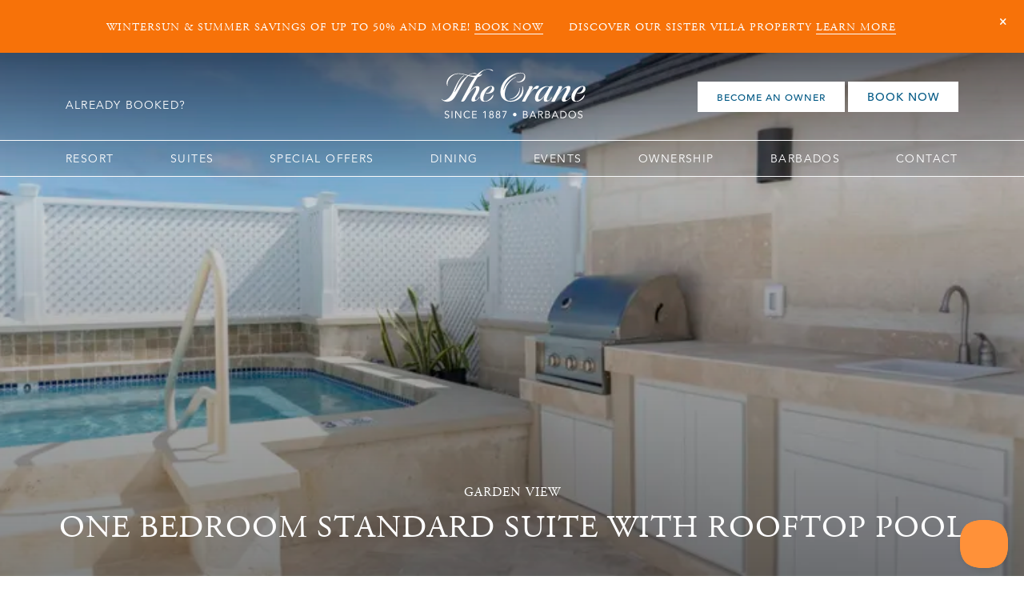

--- FILE ---
content_type: text/html; charset=utf-8
request_url: https://www.thecrane.com/suites/1bspr/
body_size: 19653
content:
<!DOCTYPE html>
<html lang="en" class="no-js">



<head>
  <meta charset="utf-8">



  
  
    <script>(function(w,d,s,l,i){w[l]=w[l]||[];w[l].push({'gtm.start':
new Date().getTime(),event:'gtm.js'});var f=d.getElementsByTagName(s)[0],
j=d.createElement(s),dl=l!='dataLayer'?'&l='+l:'';j.async=true;j.src=
'https://www.googletagmanager.com/gtm.js?id='+i+dl;f.parentNode.insertBefore(j,f);
})(window,document,'script','dataLayer','GTM-58PDL7N');</script>
  
  



<!-- begin _includes/seo.html -->







<title>One Bedroom Standard Suite with Roof Top Pool | The Crane Resort</title>




<meta name="description" content="Relax in the One Bedroom Standard Suite with Rooftop Pool at The Crane, offering a private rooftop pool, sundeck, full kitchen, and stunning garden views.">
<meta property="og:description" content="Relax in the One Bedroom Standard Suite with Rooftop Pool at The Crane, offering a private rooftop pool, sundeck, full kitchen, and stunning garden views.">
<meta property="og:locale" content="en">
<meta property="og:site_name" content="The Crane Resort">
<meta property="og:title" content="One Bedroom Standard Suite with Roof Top Pool | The Crane Resort">


  <link rel="canonical" href="https://www.thecrane.com/suites/1bspr/"/>
  <meta property="og:url" content="https://www.thecrane.com/suites/1bspr/">



  <meta name="twitter:site" content="@CraneBarbados">
  <meta name="twitter:title" content="One Bedroom Standard Suite with Roof Top Pool | The Crane Resort">
  <meta name="twitter:description" content="Relax in the One Bedroom Standard Suite with Rooftop Pool at The Crane, offering a private rooftop pool, sundeck, full kitchen, and stunning garden views.">
  <meta name="twitter:url" content="https://www.thecrane.com/suites/1bspr/">
  <meta name="twitter:card" content="summary">

  
    <meta name="twitter:image" content="https://res.cloudinary.com/traveltripperweb/image/upload/v1578537714/ptgpicorlskaci9j4b3r.jpg">
  



  

  



  <meta property="og:image" content="https://res.cloudinary.com/traveltripperweb/image/upload/v1578537714/ptgpicorlskaci9j4b3r.jpg">





<script type="application/ld+json">
  {
    "@context": "http://schema.org",
    "@type": "Organization",
    "url": "https://www.thecrane.com/",
    "sameAs": [
      "https://www.facebook.com/TheCraneBarbados",
      "https://www.instagram.com/cranebarbados",
      "https://www.youtube.com/channel/UCGlQHV56DaWB-L0e8G_VHYg",
      "https://twitter.com/CraneBarbados"
    ],
    "@id":"https://www.thecrane.com/#organization",
    "name": "The Crane Resort",
    "logo":"https://res.cloudinary.com/traveltripperweb/raw/upload/v1578038399/xyiylxajuoun5mrdutd8.svg"
  }
</script>

<script type="application/ld+json">
  {
    "@context": "https://schema.org",
    "@type": "Hotel",
    "name": "The Crane Resort",
    "logo": "https://res.cloudinary.com/traveltripperweb/raw/upload/v1578038399/xyiylxajuoun5mrdutd8.svg",
    "image": "https://res.cloudinary.com/traveltripperweb/image/upload/v1578537714/ptgpicorlskaci9j4b3r.jpg",
    "@id": "https://www.thecrane.com/#hotel",
    "url": "https://www.thecrane.com/",
    "email": "reservations@thecrane.com",
    "description": "As the first resort in Barbados, The Crane remains one of the island’s best luxury beach properties, with first-class amenities and stunning beauty.",
    "priceRange" : "$$$",
    "telephone": "(246) 423-6220",
    "address": {
    "@type": "PostalAddress",
    "streetAddress": "The Crane Resort",
    "addressRegion": "St. Philip",
    "postalCode": "BB18098",
    "addressCountry": "BB"
    }
  }
</script>


<meta http-equiv="Content-Language" content="en">
<link rel="alternate" hreflang="en" href="https://www.thecrane.comsuites/1bspr/">

  



<!-- end _includes/seo.html -->




<meta name="HandheldFriendly" content="True">
<meta name="MobileOptimized" content="320">
<meta name="viewport" content="width=device-width, initial-scale=1.0">
<meta http-equiv="x-ua-compatible" content="ie=edge">

<script>
  document.documentElement.className = document.documentElement.className.replace(/\bno-js\b/g, '') + ' js ';
</script>
<!--unbounce popup-->
<script src="https://dad0caaff09f499bbf8d493630046557.js.ubembed.com" async></script>

<link rel="stylesheet" href="https://plugins.traveltripper.io/tns/2.9.2-pegs2/tiny-slider.css">


<link href='/favicon.ico' rel='shortcut icon' type='image/png'>

<script type="text/javascript" src="//fast.fonts.net/jsapi/c8c6afba-f749-4702-9a9c-35fcc21b9140.js"></script>

<link href="https://fonts.googleapis.com/css?family=Allura&display=swap" rel="stylesheet">

<!--swiper info-->
<link
  rel="stylesheet"
  href="https://cdn.jsdelivr.net/npm/swiper@11/swiper-bundle.min.css"
/>

<script src="https://cdn.jsdelivr.net/npm/swiper@11/swiper-bundle.min.js"></script>


<script type="text/javascript">
  (function(h,o,t,j,a,r){
     h.hj=h.hj||function(){(h.hj.q=h.hj.q||[]).push(arguments)};
     h._hjSettings={hjid:335662,hjsv:6};
     a=o.getElementsByTagName('head')[0];
     r=o.createElement('script');r.async=1;
     r.src=t+h._hjSettings.hjid+j+h._hjSettings.hjsv;
     a.appendChild(r);
  })(window,document,'https://static.hotjar.com/c/hotjar-','.js?sv=');
</script>





  


<link rel="stylesheet" href="/assets/css/main.min.css">


  
<script type="text/javascript"></script>

</head>

<body class="">
  

  
    <noscript><iframe src="https://www.googletagmanager.com/ns.html?id=GTM-58PDL7N"
height="0" width="0" style="display:none;visibility:hidden"></iframe></noscript>




  
  



  <!-- This is for accessibility compliance -->
<style>
  .skip-main {
    position: absolute;
    top: auto;
    left: -999px;
    z-index: -999;
    width: 1px;
    height: 1px;
    overflow: hidde
  }
  .skip-main:focus {
    top: auto;
    left: auto;
    z-index: 99999;
    width: 30%;
    height: auto;
    margin: 10px 35%;
    padding: 5px;
    overflow: auto;
    font-size: 1.2em;
    color: #fff;
    text-align: center;
    background-color: #000;
    border: 4px solid #ffff00;
    border-radius: 15px;
  }
</style>
<a class="skip-main" href="#main">Skip to main content</a>


  
  <header class="header--main " id="js-navbar--main">
    
      
        <div class="top-banner" style="background-color: #f77209;">
          <div class="light">
            <p>WINTERSUN &amp; SUMMER SAVINGS OF UP TO 50% AND MORE!&nbsp;<a href="https://thecrane.book.pegsbe.com/?Currency=USD">BOOK NOW</a></p>
<p>DISCOVER OUR SISTER VILLA PROPERTY&nbsp;<a id="topBannerLearnMore" href="https://www.eastresort.com/?utm_source=crane_website&amp;utm_medium=top_banner&amp;utm_campaign=eastresort">LEARN MORE</a></p>
          </div>
        </div>
        <div class="our-brands__close" id="top_bnr_cls_btn">
         <i class="fas fa-times"></i>
        </div>
      
    
  <section class="header--main__wrap">
    <section class="header--row container">
      
      <div class="header__brands-logo header__box flex-fix">
        <!-- <img class="lab-white" src="//res.cloudinary.com/traveltripperweb/image/upload/c_limit,f_auto,h_2500,q_auto,w_2500/v1621276213/jledt9vv9bgshcp2iwsk.png" alt="lab icon"> -->
        <!-- <img class="lab-blue" src="//res.cloudinary.com/traveltripperweb/image/upload/c_limit,f_auto,h_2500,q_auto,w_2500/v1621276436/enoyskfe3wqf0wkhiorj.png" alt="lab icon"> -->
        <!-- <a class="resort-lab" href="https://www.barbadoscovidlab.com/" target="_blank" tabindex="0">RESORT LAB</a> -->
        
        <p class="already-booked">
          <a href="/already-booked/">Already Booked?</a>
        </p>
      </div>
      
      
      <div class="header__logo header__box">
        <div class="header__logo--large">
          <a href="/">
            <img src="//res.cloudinary.com/traveltripperweb/raw/upload/v1578038399/xyiylxajuoun5mrdutd8.svg" alt="The Crane logo White" width="100%">
          </a>
        </div>
        <div class="header__logo--color">
          <a href="/">
            <img src="//res.cloudinary.com/traveltripperweb/raw/upload/v1578038510/pxwiw8hhwyqvtdbuoddt.svg" alt="The Crane logo Blue" width="100%">
          </a>
        </div>
      </div>
      <div class="header__box text-right">
        <div class="navbar__burger" id="js-nav-burger">
          <span></span>
          <span></span>
          <span></span>
        </div>
        <a href="/ownership/" class="btn btn--primary btn--primary--light become-an-owner-cta">BECOME AN OWNER </a>
        <a href="https://thecrane.book.pegsbe.com/?Currency=USD" target="_blank" class="btn btn--primary btn--primary--light before-scroll  ttweb-selected-dates ttweb-selected-dates--user-dates  ttweb-selected-dates--clickable">Book Now</a>
        <a href="https://thecrane.book.pegsbe.com/?Currency=USD" target="_blank" class="btn btn--primary after-scroll  ttweb-selected-dates ttweb-selected-dates--user-dates  ttweb-selected-dates--clickable">Book Now</a>
      </div>
    </section>
  </section>
  <nav class="header--main__nav">
    <ul class="container">
      
      
      
      <li class=" has-subnav  ">
        <a href="/resort/" class="nav--link  menus_cls  ">Resort
        </a>
        
          <i class="fa fa-angle-down" aria-hidden="true"></i>
        
        
          <div class="subnav-fullscreen">
            <div class="subnav-fullscreen__inner">
              <div class="subnav-fullscreen__inner__content">
                
                <div class="subnav-right">
                  <ul class="subnav">
                    
                    <li>
                      <a href="/resort/history/"  class="nav--link">History</a>
                    </li>
                    
                    <li>
                      <a href="/resort/crane-beach/"  class="nav--link">Beach</a>
                    </li>
                    
                    <li>
                      <a href="/resort/pools/"  class="nav--link">Pools</a>
                    </li>
                    
                    <li>
                      <a href="/resort/spa/"  class="nav--link">Spa</a>
                    </li>
                    
                    <li>
                      <a href="/resort/calypso-kids-club/"  class="nav--link">Calypso Kids Club</a>
                    </li>
                    
                    <li>
                      <a href="/resort/fitness/"  class="nav--link">Fitness</a>
                    </li>
                    
                    <li>
                      <a href="/resort/shop/"  class="nav--link">Shopping</a>
                    </li>
                    
                  </ul>
                </div>
              </div>
            </div>
          </div>
        
      </li>
      
      
      <li class=" ">
        <a href="/suites/" class="nav--link  ">Suites
        </a>
        
        
      </li>
      
      
      <li class=" ">
        <a href="/offers/" class="nav--link  ">Special Offers
        </a>
        
        
      </li>
      
      
      <li class=" has-subnav  ">
        <a href="/dining/" class="nav--link  menus_cls  ">Dining
        </a>
        
          <i class="fa fa-angle-down" aria-hidden="true"></i>
        
        
          <div class="subnav-fullscreen">
            <div class="subnav-fullscreen__inner">
              <div class="subnav-fullscreen__inner__content">
                
                <div class="subnav-right">
                  <ul class="subnav">
                    
                    <li>
                      <a href="/dining/zen-restaurant/"  class="nav--link">Zen</a>
                    </li>
                    
                    <li>
                      <a href="/dining/azure-restaurant/"  class="nav--link">Azure</a>
                    </li>
                    
                    <li>
                      <a href="/dining/poesia-no-3/"  class="nav--link">Poesia No. 3</a>
                    </li>
                    
                    <li>
                      <a href="/dining/the-carriage-house/"  class="nav--link">The Carriage House</a>
                    </li>
                    
                    <li>
                      <a href="/dining/the-grove-beach-bar-and-grill/"  class="nav--link">The Grove</a>
                    </li>
                    
                    <li>
                      <a href="/dining/in-room-dining/"  class="nav--link">In-Room Dining</a>
                    </li>
                    
                    <li>
                      <a href="/dining/the-village-cafe/"  class="nav--link">The Village Cafe</a>
                    </li>
                    
                    <li>
                      <a href="/dining/bar-1887/"  class="nav--link">Bar 1887</a>
                    </li>
                    
                  </ul>
                </div>
              </div>
            </div>
          </div>
        
      </li>
      
      
      <li class=" has-subnav  ">
        <a href="/special-events/" class="nav--link  menus_cls  ">Events
        </a>
        
          <i class="fa fa-angle-down" aria-hidden="true"></i>
        
        
          <div class="subnav-fullscreen">
            <div class="subnav-fullscreen__inner">
              <div class="subnav-fullscreen__inner__content">
                
                <div class="subnav-right">
                  <ul class="subnav">
                    
                    <li>
                      <a href="/special-events/weddings/"  class="nav--link">Weddings</a>
                    </li>
                    
                    <li>
                      <a href="/special-events/meetings/"  class="nav--link">Meetings</a>
                    </li>
                    
                    <li>
                      <a href="/special-events/groups/"  class="nav--link">Groups</a>
                    </li>
                    
                    <li>
                      <a href="/special-events/occasions/"  class="nav--link">Special Occasions</a>
                    </li>
                    
                  </ul>
                </div>
              </div>
            </div>
          </div>
        
      </li>
      
      
      <li class=" has-subnav  ">
        <a href="/ownership/" class="nav--link  menus_cls  ">OWNERSHIP
        </a>
        
          <i class="fa fa-angle-down" aria-hidden="true"></i>
        
        
          <div class="subnav-fullscreen">
            <div class="subnav-fullscreen__inner">
              <div class="subnav-fullscreen__inner__content">
                
                <div class="subnav-right">
                  <ul class="subnav">
                    
                    <li>
                      <a href="/fractional-ownership/"  class="nav--link">FRACTIONAL</a>
                    </li>
                    
                    <li>
                      <a href="https://www.craneresidences.com/"  target="_blank"  class="nav--link">RESIDENTIAL</a>
                    </li>
                    
                  </ul>
                </div>
              </div>
            </div>
          </div>
        
      </li>
      
      
      <li class=" ">
        <a href="/barbados/" class="nav--link  ">Barbados
        </a>
        
        
      </li>
      
      
      <li class="  mobileonly ">
        <a href="/already-booked/" class="nav--link  ">Already Booked
        </a>
        
        
      </li>
      
      
      <li class=" ">
        <a href="/contact/" class="nav--link  ">Contact
        </a>
        
        
      </li>
      
    </ul>
    <!-- <div class="close_con container">
      <div class="our-brands__close" id="nav_close_btn">
        <i class="fas fa-times"></i>
      </div>
    </div> -->
  </nav>
</header>

  
<div ttweb-component="BookingWidget"
  class="ttweb-booking-widget-component"
  data-tt-show-rates="false" 
  data-tt-show-offer-code="true" 
  data-tt-show-specials="true" 
></div>  


  <div class='main nav-is-fixed-top' id="main">
    <!--page-content-->
    


<div class="c-room" ttweb-component="Room" data-tt-selected-room="1BSPR" tabindex="0">
  <div class="hero-banner-large primary-bg room-details-banner">
    <div class="hero-banner-large__image">
      
      <div class="c-room__featured-image" >
        
        










<picture>
  <source media="(min-width: 300px)" srcset="//res.cloudinary.com/traveltripperweb/image/upload/c_fit,f_auto,h_768,q_auto,w_768/v1755279502/vi1euu7yxosye1tfiyh0.jpg" />
  <source media="(min-width: 768px)" srcset="//res.cloudinary.com/traveltripperweb/image/upload/c_fit,f_auto,h_992,q_auto,w_992/v1755279502/vi1euu7yxosye1tfiyh0.jpg" />
  <source media="(min-width: 992px)" srcset="//res.cloudinary.com/traveltripperweb/image/upload/c_fit,f_auto,h_1200,q_auto,w_1200/v1755279502/vi1euu7yxosye1tfiyh0.jpg" />
  <source media="(min-width: 1200px)" srcset="//res.cloudinary.com/traveltripperweb/image/upload/c_limit,f_auto,h_1920,q_auto,w_1920/v1755279502/vi1euu7yxosye1tfiyh0.jpg" />
  <img src="//res.cloudinary.com/traveltripperweb/image/upload/c_fit,f_auto,h_768,q_auto,w_768/v1755279502/vi1euu7yxosye1tfiyh0.jpg" alt="One Bedroom Standard Suite with Roof Top Pool" class="objectfit img-fluid"
    data-image-original="//res.cloudinary.com/traveltripperweb/image/upload/c_limit,f_auto,h_2500,q_auto,w_2500/v1755279502/vi1euu7yxosye1tfiyh0.jpg"
    data-image-xlarge="//res.cloudinary.com/traveltripperweb/image/upload/c_limit,f_auto,h_1920,q_auto,w_1920/v1755279502/vi1euu7yxosye1tfiyh0.jpg"
    data-image-large="//res.cloudinary.com/traveltripperweb/image/upload/c_fit,f_auto,h_1200,q_auto,w_1200/v1755279502/vi1euu7yxosye1tfiyh0.jpg"
    data-image-medium="//res.cloudinary.com/traveltripperweb/image/upload/c_fit,f_auto,h_992,q_auto,w_992/v1755279502/vi1euu7yxosye1tfiyh0.jpg"
    data-image-small="//res.cloudinary.com/traveltripperweb/image/upload/c_fit,f_auto,h_768,q_auto,w_768/v1755279502/vi1euu7yxosye1tfiyh0.jpg"
    data-image-xsmall="//res.cloudinary.com/traveltripperweb/image/upload/c_fit,f_auto,h_300,q_auto,w_300/v1755279502/vi1euu7yxosye1tfiyh0.jpg"
    data-image-thumb="//res.cloudinary.com/traveltripperweb/image/upload/c_fill,f_auto,g_faces,h_140,q_auto,w_140/v1755279502/vi1euu7yxosye1tfiyh0.jpg" />
</picture>


      </div>
    </div>
    <div class="hero-banner-large__content">
      <p class="overline light">
        <div class="overline light c-room__room-category" >
          Garden View
        </div>
      </p>
      
      <h1 class="h1 light" >One Bedroom Standard Suite with Rooftop Pool</h1>
    </div>
  </div>

  <div class="suite-details-intro">
    <div class="suite-details-intro__left">
      <div ttweb-room-component="CrossOutRate" data-tt-pre-html="<span class='c-room__rate-pre-label'>Tonight's Rate</span>">
        Unavailable Tonight
      </div>
      <div class="description">
        <p ttweb-room-component="RoomDescription"></p>
      </div>
      <div data-tt-class-name="btn" ttweb-room-component="RoomBookingButton" data-tt-room-selection="1BSPR" class="btn btn--primary">
        Book Suite
      </div>
    </div>
    <div class="suite-details-intro__right">

      

      
      
      
      

      
      <div class="related-offer">
        <div class="related-offer__image">
          <img src="//res.cloudinary.com/traveltripperweb/image/upload/c_fit,f_auto,h_768,q_auto,w_768/v1767844919/cvawmmahl8wapukpy72x.jpg" alt="Summer Bliss - Room Only">
        </div>
        <div class="related-offer__content">
          <p class="h4 light">Summer Bliss - Room Only</p>
          <a class="btn btn--secondary btn--secondary--light" href="/offer-details/summer-bliss-room-only/">View Offer</a>
        </div>
      </div>
    </div>
  </div>

  <div class="room-amenities">
    <div class="room-amenities__inner">
      <p class="h2 secondary text-center">Main Features</p>
      <div class="room-amenities__list">
        
        
          <div class="room-amenities__list__item">
            
            <img src="//res.cloudinary.com/traveltripperweb/image/upload/c_limit,f_auto,h_2500,q_auto,w_2500/v1693526892/f4qfkuukv6gslrtlljya.png" alt="Full Size Sofa Bed">
            
            <span>Full Size Sofa Bed</span>
          </div>
        
          <div class="room-amenities__list__item">
            
            <img src="//res.cloudinary.com/traveltripperweb/image/upload/c_limit,f_auto,h_2500,q_auto,w_2500/v1583344659/jiutokr59oa59abqexse.png" alt="Fully Equipped Kitchen">
            
            <span>Fully Equipped Kitchen</span>
          </div>
        
          <div class="room-amenities__list__item">
            
            <img src="//res.cloudinary.com/traveltripperweb/image/upload/c_limit,f_auto,h_2500,q_auto,w_2500/v1583344406/ioiljacvtamuk4cy8hol.png" alt="Sleeps 4 persons maximum">
            
            <span>Sleeps 4 persons maximum</span>
          </div>
        
          <div class="room-amenities__list__item">
            
            <img src="//res.cloudinary.com/traveltripperweb/image/upload/c_limit,f_auto,h_2500,q_auto,w_2500/v1583343710/scaxw1edeznkyyzbrjoj.png" alt="1 Bedroom, 1 Bathroom">
            
            <span>1 Bedroom, 1 Bathroom</span>
          </div>
        
          <div class="room-amenities__list__item">
            
            <img src="//res.cloudinary.com/traveltripperweb/image/upload/c_limit,f_auto,h_2500,q_auto,w_2500/v1583345703/o8etxlcleh73cgdz1nzw.png" alt="Private Roof Top Pool and Sundeck">
            
            <span>Private Roof Top Pool and Sundeck</span>
          </div>
        
      </div>
      <p class="show-more">
        <a href="javascript:void(0);" class="show-more-link">Show More <i class="fas fa-chevron-down"></i></a>
        <a href="javascript:void(0);" class="show-less-link">Show Less <i class="fas fa-chevron-up"></i></a>
      </p>
      <div class="more-aminities hide">
        <div class="more-aminities__left">
          <p class="h6">more features:</p>
          <ul>
<li>Master bedroom with handcrafted king-size four poster bed, Cable TV</li>
<li>Private bathroom with wardrobe, dressing area, shower and vanity</li>
<li>Living room with sofa and sofa bed, Cable TV and dining area</li>
<li>Fully equipped kitchen with fridge freezer, ice dispenser, oven, stove, microwave, dishwasher</li>
<li>Washer dryer</li>
<li>Large balcony with chairs, table and tropical garden view</li>
<li>Roof top deck with sun loungers, chairs, table and roof top garden and pool</li>
</ul>
        </div>
        <div class="more-aminities__right">
          <p class="h6">floorplan:</p>
          <div class="floorplan-img">
            <img src="//res.cloudinary.com/traveltripperweb/image/upload/c_limit,f_auto,h_2500,q_auto,w_2500/v1583419971/ylyzl5uudrcrw4lbjsyt.jpg" alt="One Bedroom Standard Suite with Rooftop Pool Floor Plan">
            <span class="enlarge">enlarge <i class="fas fa-search-plus"></i></span>
            <div class="close-image">
              <i class="fas fa-times"></i>
            </div>
          </div>
        </div>
      </div>
    </div>
  </div>
</div>

<div class="more-images">
    <div class="more-images__inner">
      <div class="more-images__left">
        

       
        <!--swiper info-->
        <!-- Slider main container -->
          <div class="swiper swiperRooms">
            <!-- Additional required wrapper -->
            <div class="swiper-wrapper">
              <!-- Slides -->
                
          
              <div class="swiper-slide"> <img src="//res.cloudinary.com/traveltripperweb/image/upload/c_fit,f_auto,h_1200,q_auto,w_1200/v1755279502/vi1euu7yxosye1tfiyh0.jpg" alt="One Bedroom Standard Suite with Roof Top Pool"></div>
             
              <div class="swiper-slide"> <img src="//res.cloudinary.com/traveltripperweb/image/upload/c_fit,f_auto,h_1200,q_auto,w_1200/v1656948627/rezmi87suxezczdnbcsp.jpg" alt="One Bedroom Standard Suite with Roof Top Pool"></div>
             
              <div class="swiper-slide"> <img src="//res.cloudinary.com/traveltripperweb/image/upload/c_fit,f_auto,h_1200,q_auto,w_1200/v1755279503/q5sfidtwrvasfg2gq8hi.jpg" alt=""></div>
             
              <div class="swiper-slide"> <img src="//res.cloudinary.com/traveltripperweb/image/upload/c_fit,f_auto,h_1200,q_auto,w_1200/v1755279504/dpgdez8df5yq651j4x1e.jpg" alt="One Bedroom Standard Suite with Roof Top Pool"></div>
             
              <div class="swiper-slide"> <img src="//res.cloudinary.com/traveltripperweb/image/upload/c_fit,f_auto,h_1200,q_auto,w_1200/v1755279505/krafyz3prx3jfp0dyrq8.jpg" alt=""></div>
             
              <div class="swiper-slide"> <img src="//res.cloudinary.com/traveltripperweb/image/upload/c_fit,h_1200,w_1200/v1578033815/ao6lpvs9rxiqgl56iikl.jpg" alt="Kitchen"></div>
             
              <div class="swiper-slide"> <img src="//res.cloudinary.com/traveltripperweb/image/upload/c_fit,f_auto,h_1200,q_auto,w_1200/v1755279506/j0lqnrbovrzjlvl0d0yh.jpg" alt=""></div>
             
              <div class="swiper-slide"> <img src="//res.cloudinary.com/traveltripperweb/image/upload/c_fit,f_auto,h_1200,q_auto,w_1200/v1755279507/q6fwyjdace97fsba1yy6.jpg" alt="One Bedroom Standard Suite with Roof Top Pool"></div>
             
              <div class="swiper-slide"> <img src="//res.cloudinary.com/traveltripperweb/image/upload/c_fit,f_auto,h_1200,q_auto,w_1200/v1755279507/j6hhvyrghgjmhxwgpikp.jpg" alt="One Bedroom Standard Suite with Roof Top Pool"></div>
             
              <div class="swiper-slide"> <img src="//res.cloudinary.com/traveltripperweb/image/upload/c_fit,h_1200,w_1200/v1578033816/yxcxw7anxsbujcfjc8rf.jpg" alt="Master Bathroom"></div>
             
              <div class="swiper-slide"> <img src="//res.cloudinary.com/traveltripperweb/image/upload/c_fit,f_auto,h_1200,q_auto,w_1200/v1706490400/p77prsijavwhlchrekzz.jpg" alt=""></div>
             
            </div>
            <!-- If we need pagination -->
            <div class="swiper-pagination"></div>

            <!-- If we need navigation buttons -->
            <div class="swiper-button-prev"></div>
            <div class="swiper-button-next"></div>

          </div>

      </div>
      <div class="more-images__right">
        <div class="review">
          <p class="quote">The room we had was amazingggg… the plunge pool gave it an extra wow factor. We thoroughly enjoyed this room. Diane, our housekeeper, even left us little notes to cheer us up and did her job superbly.</p>
        </div>
      </div>
    </div>
  </div>






<section class="rooms-carousel three-col">
  <h2 class="h2 secondary text-center">more suites you may be interested in:</h2>
  <div class="rooms-carousel__inner">
    <ul class="rooms-carousel__filter">
      
      <li>
        <a class=" active " href="javascript:void(0);" data-filter="garden-view"> Garden View </a>
      </li>
      
      <li>
        <a class="" href="javascript:void(0);" data-filter="contemporary-suites"> Contemporary Suites </a>
      </li>
      
      <li>
        <a class="" href="javascript:void(0);" data-filter="ocean-view"> Ocean View </a>
      </li>
      
      <li>
        <a class="" href="javascript:void(0);" data-filter="penthouses"> Penthouses </a>
      </li>
      
    </ul>
    <div class="rooms-carousel-wrap">
      
      <div class="room-slider-by-cat garden-view  active ">
        <div class="rooms-slider-threecol">
          
            
            <div ttweb-component="Room" data-tt-selected-room="JSUI">
              <img class="objectfit" src="//res.cloudinary.com/traveltripperweb/image/upload/c_fit,f_auto,h_1200,q_auto,w_1200/v1613106434/p1vyzek9dlwnlfzttybo.jpg" alt="Junior Suite">
              <div class="room-content">
                <div class="room-content__inner">
                  <h3 class="h5">
                    
                      <a href="/suites/jsui/">
                        <span >
                          Junior Suite
                        </span>
                      </a>
                  </h3>
                  <div class="text-center mb-2" ttweb-room-component="CrossOutRate" data-tt-pre-html="<span class='c-room__rate-pre-label'>Rates From</span>">
                    Not Available
                  </div>
                  <div data-tt-class-name="btn" ttweb-room-component="RoomBookingButton" class="btn btn--primary" target="_blank">
                    Book Suite
                  </div>
                </div>
              </div>
            </div>
            
          
            
            <div ttweb-component="Room" data-tt-selected-room="1BSK">
              <img class="objectfit" src="//res.cloudinary.com/traveltripperweb/image/upload/c_fit,f_auto,h_1200,q_auto,w_1200/v1755279374/syrrh4xpytfatdhpixjd.jpg" alt="One Bedroom Standard Suite">
              <div class="room-content">
                <div class="room-content__inner">
                  <h3 class="h5">
                    
                      <a href="/suites/1bsk/">
                        <span >
                          One Bedroom Standard Suite
                        </span>
                      </a>
                  </h3>
                  <div class="text-center mb-2" ttweb-room-component="CrossOutRate" data-tt-pre-html="<span class='c-room__rate-pre-label'>Rates From</span>">
                    Not Available
                  </div>
                  <div data-tt-class-name="btn" ttweb-room-component="RoomBookingButton" class="btn btn--primary" target="_blank">
                    Book Suite
                  </div>
                </div>
              </div>
            </div>
            
          
            
          
            
          
            
            <div ttweb-component="Room" data-tt-selected-room="1BDK">
              <img class="objectfit" src="//res.cloudinary.com/traveltripperweb/image/upload/c_fit,f_auto,h_1200,q_auto,w_1200/v1675896186/jvjhbqtx1ijb5eureo3r.jpg" alt="One Bedroom Deluxe Suite">
              <div class="room-content">
                <div class="room-content__inner">
                  <h3 class="h5">
                    
                      <a href="/suites/1bdk/">
                        <span >
                          One Bedroom Deluxe Suite
                        </span>
                      </a>
                  </h3>
                  <div class="text-center mb-2" ttweb-room-component="CrossOutRate" data-tt-pre-html="<span class='c-room__rate-pre-label'>Rates From</span>">
                    Not Available
                  </div>
                  <div data-tt-class-name="btn" ttweb-room-component="RoomBookingButton" class="btn btn--primary" target="_blank">
                    Book Suite
                  </div>
                </div>
              </div>
            </div>
            
          
            
          
            
            <div ttweb-component="Room" data-tt-selected-room="1BPGK">
              <img class="objectfit" src="//res.cloudinary.com/traveltripperweb/image/upload/c_fit,f_auto,h_1200,q_auto,w_1200/v1755279497/srr1re7gc5ymxfh5jzxd.jpg" alt="One Bedroom Standard Suite with Garden Pool">
              <div class="room-content">
                <div class="room-content__inner">
                  <h3 class="h5">
                    
                      <a href="/suites/1bpgk/">
                        <span >
                          One Bedroom Standard Suite with Garden Pool
                        </span>
                      </a>
                  </h3>
                  <div class="text-center mb-2" ttweb-room-component="CrossOutRate" data-tt-pre-html="<span class='c-room__rate-pre-label'>Rates From</span>">
                    Not Available
                  </div>
                  <div data-tt-class-name="btn" ttweb-room-component="RoomBookingButton" class="btn btn--primary" target="_blank">
                    Book Suite
                  </div>
                </div>
              </div>
            </div>
            
          
            
            <div ttweb-component="Room" data-tt-selected-room="1BSPR">
              <img class="objectfit" src="//res.cloudinary.com/traveltripperweb/image/upload/c_fit,f_auto,h_1200,q_auto,w_1200/v1755279502/vi1euu7yxosye1tfiyh0.jpg" alt="One Bedroom Standard Suite with Rooftop Pool">
              <div class="room-content">
                <div class="room-content__inner">
                  <h3 class="h5">
                    
                      <a href="/suites/1bspr/">
                        <span >
                          One Bedroom Standard Suite with Rooftop Pool
                        </span>
                      </a>
                  </h3>
                  <div class="text-center mb-2" ttweb-room-component="CrossOutRate" data-tt-pre-html="<span class='c-room__rate-pre-label'>Rates From</span>">
                    Not Available
                  </div>
                  <div data-tt-class-name="btn" ttweb-room-component="RoomBookingButton" class="btn btn--primary" target="_blank">
                    Book Suite
                  </div>
                </div>
              </div>
            </div>
            
          
            
          
            
          
            
          
            
          
            
          
            
          
            
            <div ttweb-component="Room" data-tt-selected-room="1BDPR">
              <img class="objectfit" src="//res.cloudinary.com/traveltripperweb/image/upload/c_fit,h_1200,w_1200/v1578033839/uhscezwkl2kozlbll0xs.jpg" alt="One Bedroom Deluxe Suite with Rooftop Pool">
              <div class="room-content">
                <div class="room-content__inner">
                  <h3 class="h5">
                    
                      <a href="/suites/1bdpr/">
                        <span >
                          One Bedroom Deluxe Suite with Rooftop Pool
                        </span>
                      </a>
                  </h3>
                  <div class="text-center mb-2" ttweb-room-component="CrossOutRate" data-tt-pre-html="<span class='c-room__rate-pre-label'>Rates From</span>">
                    Not Available
                  </div>
                  <div data-tt-class-name="btn" ttweb-room-component="RoomBookingButton" class="btn btn--primary" target="_blank">
                    Book Suite
                  </div>
                </div>
              </div>
            </div>
            
          
            
          
            
            <div ttweb-component="Room" data-tt-selected-room="2BPGK">
              <img class="objectfit" src="//res.cloudinary.com/traveltripperweb/image/upload/c_fit,f_auto,h_1200,q_auto,w_1200/v1755279890/gxmq0x2wt0w4lvrbobnw.jpg" alt="Two Bedroom Deluxe Suite with Garden Pool">
              <div class="room-content">
                <div class="room-content__inner">
                  <h3 class="h5">
                    
                      <a href="/suites/2bpgk/">
                        <span >
                          Two Bedroom Deluxe Suite with Garden Pool
                        </span>
                      </a>
                  </h3>
                  <div class="text-center mb-2" ttweb-room-component="CrossOutRate" data-tt-pre-html="<span class='c-room__rate-pre-label'>Rates From</span>">
                    Not Available
                  </div>
                  <div data-tt-class-name="btn" ttweb-room-component="RoomBookingButton" class="btn btn--primary" target="_blank">
                    Book Suite
                  </div>
                </div>
              </div>
            </div>
            
          
            
          
            
          
            
          
            
          
            
          
            
          
            
          
            
          
            
          
            
          
        </div>
      </div>
      
      <div class="room-slider-by-cat contemporary-suites ">
        <div class="rooms-slider-threecol">
          
            
          
            
          
            
            <div ttweb-component="Room" data-tt-selected-room="JSPR">
              <img class="objectfit" src="//res.cloudinary.com/traveltripperweb/image/upload/c_fit,f_auto,h_1200,q_auto,w_1200/v1757453303/xujzdkysjtfbyff2whgc.jpg" alt="Junior Contemporary Suite">
              <div class="room-content">
                <div class="room-content__inner">
                  <h3 class="h5">
                    
                      <a href="/suites/jspr/">
                        <span >
                          Junior Contemporary Suite
                        </span>
                      </a>
                  </h3>
                  <div class="text-center mb-2" ttweb-room-component="CrossOutRate" data-tt-pre-html="<span class='c-room__rate-pre-label'>Rates From</span>">
                    Not Available
                  </div>
                  <div data-tt-class-name="btn" ttweb-room-component="RoomBookingButton" class="btn btn--primary" target="_blank">
                    Book Suite
                  </div>
                </div>
              </div>
            </div>
            
          
            
            <div ttweb-component="Room" data-tt-selected-room="JSGPR">
              <img class="objectfit" src="//res.cloudinary.com/traveltripperweb/image/upload/c_fit,f_auto,h_1200,q_auto,w_1200/v1757453399/vjkullxs1oqycazpirdz.jpg" alt="Junior Contemporary Suite with Plunge Pool">
              <div class="room-content">
                <div class="room-content__inner">
                  <h3 class="h5">
                    
                      <a href="/suites/jsgpr/">
                        <span >
                          Junior Contemporary Suite with Plunge Pool
                        </span>
                      </a>
                  </h3>
                  <div class="text-center mb-2" ttweb-room-component="CrossOutRate" data-tt-pre-html="<span class='c-room__rate-pre-label'>Rates From</span>">
                    Not Available
                  </div>
                  <div data-tt-class-name="btn" ttweb-room-component="RoomBookingButton" class="btn btn--primary" target="_blank">
                    Book Suite
                  </div>
                </div>
              </div>
            </div>
            
          
            
          
            
            <div ttweb-component="Room" data-tt-selected-room="JPHPR">
              <img class="objectfit" src="//res.cloudinary.com/traveltripperweb/image/upload/c_fit,f_auto,h_1200,q_auto,w_1200/v1757453529/wz4ho2ymcypc5l69opmu.jpg" alt="Junior Contemporary Suite with Rooftop Pool">
              <div class="room-content">
                <div class="room-content__inner">
                  <h3 class="h5">
                    
                      <a href="/suites/jphpr/">
                        <span >
                          Junior Contemporary Suite with Rooftop Pool
                        </span>
                      </a>
                  </h3>
                  <div class="text-center mb-2" ttweb-room-component="CrossOutRate" data-tt-pre-html="<span class='c-room__rate-pre-label'>Rates From</span>">
                    Not Available
                  </div>
                  <div data-tt-class-name="btn" ttweb-room-component="RoomBookingButton" class="btn btn--primary" target="_blank">
                    Book Suite
                  </div>
                </div>
              </div>
            </div>
            
          
            
          
            
          
            
          
            
            <div ttweb-component="Room" data-tt-selected-room="1BUPR">
              <img class="objectfit" src="//res.cloudinary.com/traveltripperweb/image/upload/c_fit,f_auto,h_1200,q_auto,w_1200/v1757451200/v462bpmxpmeac2ienp3t.jpg" alt="One Bedroom Contemporary Suite ">
              <div class="room-content">
                <div class="room-content__inner">
                  <h3 class="h5">
                    
                      <a href="/suites/1bupr/">
                        <span >
                          One Bedroom Contemporary Suite 
                        </span>
                      </a>
                  </h3>
                  <div class="text-center mb-2" ttweb-room-component="CrossOutRate" data-tt-pre-html="<span class='c-room__rate-pre-label'>Rates From</span>">
                    Not Available
                  </div>
                  <div data-tt-class-name="btn" ttweb-room-component="RoomBookingButton" class="btn btn--primary" target="_blank">
                    Book Suite
                  </div>
                </div>
              </div>
            </div>
            
          
            
            <div ttweb-component="Room" data-tt-selected-room="2BUPR">
              <img class="objectfit" src="//res.cloudinary.com/traveltripperweb/image/upload/c_fit,f_auto,h_1200,q_auto,w_1200/v1755279658/ut7tszadrpz2jl1spvjr.jpg" alt="Two Bedroom Contemporary Suite">
              <div class="room-content">
                <div class="room-content__inner">
                  <h3 class="h5">
                    
                      <a href="/suites/2bupr/">
                        <span >
                          Two Bedroom Contemporary Suite
                        </span>
                      </a>
                  </h3>
                  <div class="text-center mb-2" ttweb-room-component="CrossOutRate" data-tt-pre-html="<span class='c-room__rate-pre-label'>Rates From</span>">
                    Not Available
                  </div>
                  <div data-tt-class-name="btn" ttweb-room-component="RoomBookingButton" class="btn btn--primary" target="_blank">
                    Book Suite
                  </div>
                </div>
              </div>
            </div>
            
          
            
          
            
            <div ttweb-component="Room" data-tt-selected-room="1BPPR">
              <img class="objectfit" src="//res.cloudinary.com/traveltripperweb/image/upload/c_fit,f_auto,h_1200,q_auto,w_1200/v1757450662/nsktpnqjbwxuoih3t8vf.jpg" alt="One Bedroom Contemporary Suite with Deluxe Pool">
              <div class="room-content">
                <div class="room-content__inner">
                  <h3 class="h5">
                    
                      <a href="/suites/1bppr/">
                        <span >
                          One Bedroom Contemporary Suite with Deluxe Pool
                        </span>
                      </a>
                  </h3>
                  <div class="text-center mb-2" ttweb-room-component="CrossOutRate" data-tt-pre-html="<span class='c-room__rate-pre-label'>Rates From</span>">
                    Not Available
                  </div>
                  <div data-tt-class-name="btn" ttweb-room-component="RoomBookingButton" class="btn btn--primary" target="_blank">
                    Book Suite
                  </div>
                </div>
              </div>
            </div>
            
          
            
          
            
          
            
            <div ttweb-component="Room" data-tt-selected-room="2BGPR">
              <img class="objectfit" src="//res.cloudinary.com/traveltripperweb/image/upload/c_fit,f_auto,h_1200,q_auto,w_1200/v1755279884/ppgbnksreinnigplhr5g.jpg" alt="Two Bedroom Contemporary Suite with 13' Pool">
              <div class="room-content">
                <div class="room-content__inner">
                  <h3 class="h5">
                    
                      <a href="/suites/2bgpr/">
                        <span >
                          Two Bedroom Contemporary Suite with 13' Pool
                        </span>
                      </a>
                  </h3>
                  <div class="text-center mb-2" ttweb-room-component="CrossOutRate" data-tt-pre-html="<span class='c-room__rate-pre-label'>Rates From</span>">
                    Not Available
                  </div>
                  <div data-tt-class-name="btn" ttweb-room-component="RoomBookingButton" class="btn btn--primary" target="_blank">
                    Book Suite
                  </div>
                </div>
              </div>
            </div>
            
          
            
          
            
          
            
            <div ttweb-component="Room" data-tt-selected-room="3BUPR">
              <img class="objectfit" src="//res.cloudinary.com/traveltripperweb/image/upload/c_fit,f_auto,h_1200,q_auto,w_1200/v1755279946/qi7y6jdh5t39p9vxl2ns.jpg" alt="Three Bedroom Contemporary Suite ">
              <div class="room-content">
                <div class="room-content__inner">
                  <h3 class="h5">
                    
                      <a href="/suites/3bupr/">
                        <span >
                          Three Bedroom Contemporary Suite 
                        </span>
                      </a>
                  </h3>
                  <div class="text-center mb-2" ttweb-room-component="CrossOutRate" data-tt-pre-html="<span class='c-room__rate-pre-label'>Rates From</span>">
                    Not Available
                  </div>
                  <div data-tt-class-name="btn" ttweb-room-component="RoomBookingButton" class="btn btn--primary" target="_blank">
                    Book Suite
                  </div>
                </div>
              </div>
            </div>
            
          
            
          
            
            <div ttweb-component="Room" data-tt-selected-room="2PHPR">
              <img class="objectfit" src="//res.cloudinary.com/traveltripperweb/image/upload/c_fit,f_auto,h_1200,q_auto,w_1200/v1755280000/dfi69ywshgjhnecsbhyn.jpg" alt="Two Bedroom Contemporary Penthouse & Rooftop Pool">
              <div class="room-content">
                <div class="room-content__inner">
                  <h3 class="h5">
                    
                      <a href="/suites/2phpr/">
                        <span >
                          Two Bedroom Contemporary Penthouse & Rooftop Pool
                        </span>
                      </a>
                  </h3>
                  <div class="text-center mb-2" ttweb-room-component="CrossOutRate" data-tt-pre-html="<span class='c-room__rate-pre-label'>Rates From</span>">
                    Not Available
                  </div>
                  <div data-tt-class-name="btn" ttweb-room-component="RoomBookingButton" class="btn btn--primary" target="_blank">
                    Book Suite
                  </div>
                </div>
              </div>
            </div>
            
          
            
            <div ttweb-component="Room" data-tt-selected-room="2BDPR">
              <img class="objectfit" src="//res.cloudinary.com/traveltripperweb/image/upload/c_fit,f_auto,h_1200,q_auto,w_1200/v1755280014/dtyegx9ix8xijv2lq3fa.jpg" alt="Two Bed Contemporary Suite with Deluxe Pool">
              <div class="room-content">
                <div class="room-content__inner">
                  <h3 class="h5">
                    
                      <a href="/suites/2bdpr/">
                        <span >
                          Two Bed Contemporary Suite with Deluxe Pool
                        </span>
                      </a>
                  </h3>
                  <div class="text-center mb-2" ttweb-room-component="CrossOutRate" data-tt-pre-html="<span class='c-room__rate-pre-label'>Rates From</span>">
                    Not Available
                  </div>
                  <div data-tt-class-name="btn" ttweb-room-component="RoomBookingButton" class="btn btn--primary" target="_blank">
                    Book Suite
                  </div>
                </div>
              </div>
            </div>
            
          
            
          
            
          
            
            <div ttweb-component="Room" data-tt-selected-room="3BDPR">
              <img class="objectfit" src="//res.cloudinary.com/traveltripperweb/image/upload/c_fit,f_auto,h_1200,q_auto,w_1200/v1755280108/pvxe3syrwvgjv8fo1y29.jpg" alt="Three Bed Contemporary Suite with Deluxe Pool">
              <div class="room-content">
                <div class="room-content__inner">
                  <h3 class="h5">
                    
                      <a href="/suites/3bdpr/">
                        <span >
                          Three Bed Contemporary Suite with Deluxe Pool
                        </span>
                      </a>
                  </h3>
                  <div class="text-center mb-2" ttweb-room-component="CrossOutRate" data-tt-pre-html="<span class='c-room__rate-pre-label'>Rates From</span>">
                    Not Available
                  </div>
                  <div data-tt-class-name="btn" ttweb-room-component="RoomBookingButton" class="btn btn--primary" target="_blank">
                    Book Suite
                  </div>
                </div>
              </div>
            </div>
            
          
            
            <div ttweb-component="Room" data-tt-selected-room="3PHPR">
              <img class="objectfit" src="//res.cloudinary.com/traveltripperweb/image/upload/c_fit,f_auto,h_1200,q_auto,w_1200/v1755280147/ptjwvhedkteqnnindzxm.jpg" alt="3 Bedroom Contemporary Penthouse with Rooftop Pool">
              <div class="room-content">
                <div class="room-content__inner">
                  <h3 class="h5">
                    
                      <a href="/suites/3phpr/">
                        <span >
                          3 Bedroom Contemporary Penthouse with Rooftop Pool
                        </span>
                      </a>
                  </h3>
                  <div class="text-center mb-2" ttweb-room-component="CrossOutRate" data-tt-pre-html="<span class='c-room__rate-pre-label'>Rates From</span>">
                    Not Available
                  </div>
                  <div data-tt-class-name="btn" ttweb-room-component="RoomBookingButton" class="btn btn--primary" target="_blank">
                    Book Suite
                  </div>
                </div>
              </div>
            </div>
            
          
            
          
        </div>
      </div>
      
      <div class="room-slider-by-cat ocean-view ">
        <div class="rooms-slider-threecol">
          
            
          
            
          
            
          
            
          
            
          
            
          
            
          
            
          
            
            <div ttweb-component="Room" data-tt-selected-room="1BR">
              <img class="objectfit" src="//res.cloudinary.com/traveltripperweb/image/upload/c_fit,h_1200,w_1200/v1578033836/qeamnchklgh5hgq0sdye.jpg" alt="One Bedroom Suite">
              <div class="room-content">
                <div class="room-content__inner">
                  <h3 class="h5">
                    
                      <a href="/suites/1br/">
                        <span >
                          One Bedroom Suite
                        </span>
                      </a>
                  </h3>
                  <div class="text-center mb-2" ttweb-room-component="CrossOutRate" data-tt-pre-html="<span class='c-room__rate-pre-label'>Rates From</span>">
                    Not Available
                  </div>
                  <div data-tt-class-name="btn" ttweb-room-component="RoomBookingButton" class="btn btn--primary" target="_blank">
                    Book Suite
                  </div>
                </div>
              </div>
            </div>
            
          
            
          
            
          
            
            <div ttweb-component="Room" data-tt-selected-room="1BRP">
              <img class="objectfit" src="//res.cloudinary.com/traveltripperweb/image/upload/c_fit,f_auto,h_1200,q_auto,w_1200/v1755279663/ycjgmrqgxpxcy4fm001m.jpg" alt="One Bedroom Suite with Plunge Pool">
              <div class="room-content">
                <div class="room-content__inner">
                  <h3 class="h5">
                    
                      <a href="/suites/1brp/">
                        <span >
                          One Bedroom Suite with Plunge Pool
                        </span>
                      </a>
                  </h3>
                  <div class="text-center mb-2" ttweb-room-component="CrossOutRate" data-tt-pre-html="<span class='c-room__rate-pre-label'>Rates From</span>">
                    Not Available
                  </div>
                  <div data-tt-class-name="btn" ttweb-room-component="RoomBookingButton" class="btn btn--primary" target="_blank">
                    Book Suite
                  </div>
                </div>
              </div>
            </div>
            
          
            
          
            
          
            
          
            
          
            
          
            
            <div ttweb-component="Room" data-tt-selected-room="1BRPP">
              <img class="objectfit" src="//res.cloudinary.com/traveltripperweb/image/upload/c_fit,f_auto,h_1200,q_auto,w_1200/v1755279940/ngojc9rhvupjzgd67jzr.jpg" alt="One Bedroom Suite with 28' Pool">
              <div class="room-content">
                <div class="room-content__inner">
                  <h3 class="h5">
                    
                      <a href="/suites/1brpp/">
                        <span >
                          One Bedroom Suite with 28' Pool
                        </span>
                      </a>
                  </h3>
                  <div class="text-center mb-2" ttweb-room-component="CrossOutRate" data-tt-pre-html="<span class='c-room__rate-pre-label'>Rates From</span>">
                    Not Available
                  </div>
                  <div data-tt-class-name="btn" ttweb-room-component="RoomBookingButton" class="btn btn--primary" target="_blank">
                    Book Suite
                  </div>
                </div>
              </div>
            </div>
            
          
            
          
            
            <div ttweb-component="Room" data-tt-selected-room="2BRP">
              <img class="objectfit" src="//res.cloudinary.com/traveltripperweb/image/upload/c_fit,f_auto,h_1200,q_auto,w_1200/v1755279995/blj7vsfe3cq3qimo2ghb.jpg" alt="Two Bedroom Suite with Plunge Pool">
              <div class="room-content">
                <div class="room-content__inner">
                  <h3 class="h5">
                    
                      <a href="/suites/2brp/">
                        <span >
                          Two Bedroom Suite with Plunge Pool
                        </span>
                      </a>
                  </h3>
                  <div class="text-center mb-2" ttweb-room-component="CrossOutRate" data-tt-pre-html="<span class='c-room__rate-pre-label'>Rates From</span>">
                    Not Available
                  </div>
                  <div data-tt-class-name="btn" ttweb-room-component="RoomBookingButton" class="btn btn--primary" target="_blank">
                    Book Suite
                  </div>
                </div>
              </div>
            </div>
            
          
            
          
            
          
            
            <div ttweb-component="Room" data-tt-selected-room="2BRPP">
              <img class="objectfit" src="//res.cloudinary.com/traveltripperweb/image/upload/c_fit,f_auto,h_1200,q_auto,w_1200/v1755280025/ub2rzfaef9anhqynjton.jpg" alt="Two Bedroom Suite with 28' Pool">
              <div class="room-content">
                <div class="room-content__inner">
                  <h3 class="h5">
                    
                      <a href="/suites/2brpp/">
                        <span >
                          Two Bedroom Suite with 28' Pool
                        </span>
                      </a>
                  </h3>
                  <div class="text-center mb-2" ttweb-room-component="CrossOutRate" data-tt-pre-html="<span class='c-room__rate-pre-label'>Rates From</span>">
                    Not Available
                  </div>
                  <div data-tt-class-name="btn" ttweb-room-component="RoomBookingButton" class="btn btn--primary" target="_blank">
                    Book Suite
                  </div>
                </div>
              </div>
            </div>
            
          
            
          
            
          
            
          
            
          
        </div>
      </div>
      
      <div class="room-slider-by-cat penthouses ">
        <div class="rooms-slider-threecol">
          
            
          
            
          
            
          
            
          
            
          
            
          
            
          
            
          
            
          
            
          
            
          
            
          
            
          
            
            <div ttweb-component="Room" data-tt-selected-room="1PHPR">
              <img class="objectfit" src="//res.cloudinary.com/traveltripperweb/image/upload/c_fit,f_auto,h_1200,q_auto,w_1200/v1757707325/x0bffj4t92os1a0pzx2g.jpg" alt="1 Bedroom Contemporary Penthouse with Rooftop Pool">
              <div class="room-content">
                <div class="room-content__inner">
                  <h3 class="h5">
                    
                      <a href="/suites/1phpr/">
                        <span >
                          1 Bedroom Contemporary Penthouse with Rooftop Pool
                        </span>
                      </a>
                  </h3>
                  <div class="text-center mb-2" ttweb-room-component="CrossOutRate" data-tt-pre-html="<span class='c-room__rate-pre-label'>Rates From</span>">
                    Not Available
                  </div>
                  <div data-tt-class-name="btn" ttweb-room-component="RoomBookingButton" class="btn btn--primary" target="_blank">
                    Book Suite
                  </div>
                </div>
              </div>
            </div>
            
          
            
          
            
          
            
          
            
          
            
          
            
          
            
          
            
          
            
          
            
            <div ttweb-component="Room" data-tt-selected-room="2BRPH">
              <img class="objectfit" src="//res.cloudinary.com/traveltripperweb/image/upload/c_fit,f_auto,h_1200,q_auto,w_1200/v1755280034/etdpymcvhy3vwmdt4l9d.jpg" alt="Two Bedroom Penthouse Suite with Plunge Pool">
              <div class="room-content">
                <div class="room-content__inner">
                  <h3 class="h5">
                    
                      <a href="/suites/2brph/">
                        <span >
                          Two Bedroom Penthouse Suite with Plunge Pool
                        </span>
                      </a>
                  </h3>
                  <div class="text-center mb-2" ttweb-room-component="CrossOutRate" data-tt-pre-html="<span class='c-room__rate-pre-label'>Rates From</span>">
                    Not Available
                  </div>
                  <div data-tt-class-name="btn" ttweb-room-component="RoomBookingButton" class="btn btn--primary" target="_blank">
                    Book Suite
                  </div>
                </div>
              </div>
            </div>
            
          
            
          
            
          
            
            <div ttweb-component="Room" data-tt-selected-room="3BRPH">
              <img class="objectfit" src="//res.cloudinary.com/traveltripperweb/image/upload/c_fit,f_auto,h_1200,q_auto,w_1200/v1755280308/cxtfieff9xp2szan1udb.jpg" alt="Three Bedroom Penthouse with Plunge Pool">
              <div class="room-content">
                <div class="room-content__inner">
                  <h3 class="h5">
                    
                      <a href="/suites/3brph/">
                        <span >
                          Three Bedroom Penthouse with Plunge Pool
                        </span>
                      </a>
                  </h3>
                  <div class="text-center mb-2" ttweb-room-component="CrossOutRate" data-tt-pre-html="<span class='c-room__rate-pre-label'>Rates From</span>">
                    Not Available
                  </div>
                  <div data-tt-class-name="btn" ttweb-room-component="RoomBookingButton" class="btn btn--primary" target="_blank">
                    Book Suite
                  </div>
                </div>
              </div>
            </div>
            
          
        </div>
      </div>
      
    </div>
  </div>
</section>



<!-- Luxury Amenities -->
<section class="pt-48">
  <div class="amenities">
    <div class="wrapper">
      <div class="wrap">
        <div class="image objectfit">
          <img src="//res.cloudinary.com/traveltripperweb/image/upload/c_limit,h_2500,w_2500/v1579177532/gzbaxze2ogvuicjr9ie4.jpg" alt="Crane Clifftop Pools">
        </div>
        <div class="content">
          <h4 class="h5 light">special events</h4>
          <h5 class="h2 light">your occasions are our speciality</h5>
          <p>Whether your stay is for an anniversary, or a family gathering, or simply celebrating la dolce vita, here at The Crane Resort, your special occasions are our speciality.</p>
          <a href="/special-events/" class="btn btn--secondary btn--secondary--light">Learn More</a>
        </div>
      </div>
    </div>
  </div>
</section>






    <!--end-page-content-->

  </div>

  <span class="back-to-top">
    <i class="fas fa-chevron-up"></i>
    <span class="text">BACK TO TOP</span>
  </span>

  

<section class="c-instagram-feed">
  <div class="c-instagram-feed__container">
    <div class="social-media">
      <p class="h2 secondary">Follow. Share. Inspire.</p>
      <hr class="divider">
      <div class="icons">
        
        
        <a aria-label="Follow us on Facebook" rel="nofollow" href="https://www.facebook.com/CraneBarbados/" target="_blank" aria-label="Instagram">
          <i class="fab fa-facebook-f"></i>
        </a>
        
        
        <a aria-label="Follow us on Twitter" rel="nofollow" href="https://www.twitter.com/CraneBarbados/" target="_blank" aria-label="Instagram">
          <i class="fab fa-twitter"></i>
        </a>
        
        
        <a aria-label="Follow us on Instagram" rel="nofollow" href="https://www.instagram.com/cranebarbados/" target="_blank" aria-label="Instagram">
          <i class="fab fa-instagram"></i>
        </a>
        
        
        <a aria-label="Follow us on Youtube" rel="nofollow" href="https://www.youtube.com/channel/UCGlQHV56DaWB-L0e8G_VHYg/" target="_blank" aria-label="Instagram">
          <i class="fab fa-youtube"></i>
        </a>
        
        
        <a aria-label="Follow us on Youtube" rel="nofollow" href="https://www.linkedin.com/company/crane-resorts/" target="_blank" aria-label="Instagram">
          <i class="fab fa-linkedin-in"></i>
        </a>
        
      </div>
    </div>

    <div class="c-instagram-feed__list">
     <script src="https://static.elfsight.com/platform/platform.js" async></script>
<div class="elfsight-app-15ac4d6f-ab47-43af-8865-640431546823" data-elfsight-app-lazy></div>
    </div>
  </div>
</section>






<script type="text/javascript" src="//contact-api.inguest.com/bundles/revinatecontactapi/js/revinate-form.js?v=1"></script>

<footer>
  <div class="footer-top">
    <div class="footer-top__inner">
      <div class="footer-top__wrap rp-accordion">
        <div class="footer-top__block footer-top__links rp-accordion__item active">
          <p class="h5 rp-accordion__header">Stay <i class="fas fa-chevron-down"></i></p>
          <div class="rp-accordion__body">
            <ul class="list mt-2">
              
              <li>
                <a href="/resort/">Resort</a>
              </li>
              
              <li>
                <a href="/suites/">Suites</a>
              </li>
              
              <li>
                <a href="/offers/">Special Offers</a>
              </li>
              
              <li>
                <a href="/dining/">Dining</a>
              </li>
              
              <li>
                <a href="/barbados/">Barbados</a>
              </li>
              
            </ul>
          </div>
        </div>
        <div class="footer-top__block footer-top__links rp-accordion__item">
          <p class="h5 rp-accordion__header">More <i class="fas fa-chevron-down"></i></p>
          <div class="rp-accordion__body">
            <ul class="list mt-2">
              
              <li>
                <a href="/gallery/">Gallery</a>
              </li>
              
              <li>
                <a href="https://blog.thecrane.com/" target="_blank">Blog</a>
              </li>
              
              <li>
                <a href="/residential-ownership/">Ownership</a>
              </li>
              
              <li>
                <a href="/careers/">Careers</a>
              </li>
              
              <li>
                <a href="/contact/">Contact</a>
              </li>
              
            </ul>
          </div>
        </div>
        <div class="footer-top__block footer-top__contact rp-accordion__item">
          <p class="h5 rp-accordion__header goto-contact">Contact <i class="fas fa-chevron-down"></i></p>
          <div class="rp-accordion__body">
            <p class="address mt-2">
              <a href="https://goo.gl/maps/AZA6zkGQ76GjHc9v6" target="_blank">
                The Crane Resort<br>
                St. Philip, Barbados - BB18098
              </a>
            </p>
            <p class="phone">
              <a href="tel:(246) 423-6220">(246) 423-6220</a>
            </p>
            <p class="phone">
              <a href="tel:(866) 978-5942"> (866) 978-5942</a> (US/CAN Toll Free)
            </p>
            <p class="phone">
              <a href="tel:0 800 088 5034">0 800 088 5034</a> (UK Toll Free)
            </p>
            <p class="email">
              General Info: <a href="/cdn-cgi/l/email-protection#87f5e2f4e2f5f1e6f3eee8e9f4c7f3efe2e4f5e6e9e2a9e4e8ea"><span class="__cf_email__" data-cfemail="5220372137202433263b3d3c2112263a373120333c377c313d3f">[email&#160;protected]</span></a>
            </p>
            <p class="email">
              Ownership: <a href="/cdn-cgi/l/email-protection#e090928f9085929499a09488858392818e85ce838f8d"><span class="__cf_email__" data-cfemail="0272706d726770767b42766a676170636c672c616d6f">[email&#160;protected]</span></a>
            </p>
          </div>
        </div>
        <!-- subscribe form -->
        <div class="footer-top__block footer-top__newsletter">
          <p class="h5">Subscribe</p>
          <form class="subscribe mb-2 mt-2" onsubmit="revFormOnSubmit(); event.preventDefault();" id="revinate_contact_api_form" token="17eb93e1-b8b9-4d6a-9398-6fbea0c149c8" accept-charset="utf-8" >
            <div class="name-wrap">
              <input class="first-name" type="text" name="firstName" placeholder="First Name" style="background-image: none;" required/>
              <input class="last-name" type="text" name="lastName" placeholder="Last Name" required/>
            </div>
            <input type="email" name="email" placeholder="Email Address" required>
            <div class="field-wrap">
              <label class="agree-terms" for="agreeTerms">
                <input id="agreeTerms" name="q4_iAgree[]" type="checkbox" aria-label="Press spacebar to agree to terms and conditions" value="Yes" required>
                I agree to the <a href="/terms/" target="_blank">Terms of Use</a> & <a href="/privacy/" target="_blank">Privacy Policy</a>
              </label>
              <button class="btn btn--primary btn--primary--dark" type="submit" name="button">Submit</button>
            </div>
          </form>
        </div>
      </div>
    </div>
  </div>
  <div class="footer-bottom">
    <div class="footer-bottom__inner">
      <div class="footer-bottom__wrap">
        <div class="footer-bottom__block footer-bottom__logo" id="js-our-brands-btn">
          <!-- <div class="header__brands-logo header__box" > -->
            <!-- <div>
              <svg xmlns="http://www.w3.org/2000/svg" width="24" height="24" viewBox="0 0 24 24">
                <defs>
                  <clipPath id="oosha">
                    <path d="M12 24c6.627 0 12-5.373 12-12S18.627 0 12 0 0 5.373 0 12s5.373 12 12 12z" />
                  </clipPath>
                </defs>
                <g>
                  <g>
                    <path d="M12.859 6.465a4.404 4.404 0 0 1 3.229.073 4.421 4.421 0 1 0-4.707 7.324 4.422 4.422 0 0 1 1.478-7.397m-1.11 9.564a5.57 5.57 0 0 0 2.86-.794 5.558 5.558 0 0 1-2.605-.12A5.564 5.564 0 0 1 10.695 5a5.564 5.564 0 1 0 1.054 11.029m.252 3.184a6.977 6.977 0 0 0 4.873-1.976 6.98 6.98 0 0 0 2.124-5.18 6.969 6.969 0 0 1-1.754 2.773 6.978 6.978 0 0 1-4.874 1.975 6.98 6.98 0 0 1-5.026-2.127 6.975 6.975 0 0 1-1.973-4.72 6.998 6.998 0 0 0 1.603 7.127 6.979 6.979 0 0 0 5.027 2.128" />
                  </g>
                  <g>
                    <path fill="none" class="brands-logo__stroke" stroke-miterlimit="50" stroke-width="2" d="M12 24c6.627 0 12-5.373 12-12S18.627 0 12 0 0 5.373 0 12s5.373 12 12 12z" clip-path="url(&quot;#oosha&quot;)" />
                  </g>
                </g>
              </svg>

              OUR<br class="device-break"> BRANDS
            </div> -->
          <!-- </div> -->
          <img src="//res.cloudinary.com/traveltripperweb/image/upload/c_limit,h_2500,w_2500/v1578477927/lh9ekave7kcucn2nzack.png" alt="Crane Resort">
        </div>
        <div class="footer-bottom__block footer-bottom__copyright">
          <p class="copyright-text">
            2026 © The Crane Resort. All rights reserved
          </p>
          <ul>
            
              <li>
                <a href="/privacy/">PRIVACY POLICY</a>
              </li>
            
              <li>
                <a href="/accessibility/">ACCESSIBILITY</a>
              </li>
            
              <li>
                <a href="/terms/">TERMS OF USE</a>
              </li>
            
              <li>
                <a href="/sitemap/">SITE MAP</a>
              </li>
            
          </ul>
        </div>
        <div class="footer-bottom__block footer-bottom__logos">
          <img src="//res.cloudinary.com/traveltripperweb/image/upload/c_limit,h_2500,w_2500/v1578448222/k00snubhrfytpu2vjaxe.png" alt="Zagat Rated Logo">
          <img src="//res.cloudinary.com/traveltripperweb/image/upload/c_limit,h_2500,w_2500/v1578448223/vsozy8nbycpnsp2yemft.png" alt="Trip Advisor">
        </div>
      </div>
    </div>
  </div>
</footer>

<section class="our-brands--fullscreen" id="js-our-brands--fullscreen">
  <div class="container">
    <div class="our-brands__close" id="js-our-brands__close">
      <i class="fas fa-times"></i>
    </div>
    <p class="our-brands__header text--center">Explore our brands</p>
    <section class="our-brands__brands row">
      
      
        <section class="our-brands__brand">
          <div class="our-brands__wrap">
            <a href="https://www.thecrane.com/" target="_blank" class="our-brands__link"></a>
            <div class="our-brands__logo">
              <img src="//res.cloudinary.com/traveltripperweb/image/upload/c_limit,h_2500,w_2500/v1576133234/osid6bfayxvuwnbugfk2.png" alt="The Crane">
            </div>
            <div class="our-brands__featured-image">
              <div class="our-brands__hover">
                Discover More
              </div>
              <img src="//res.cloudinary.com/traveltripperweb/image/upload/c_fit,h_768,w_768/v1576047310/rhtyergzwtt0yz4fu3ui.jpg" alt="The Crane" class="objectfit">
            </div>
            <div class="our-brands__brand-description">
              <p>A Barbadian legend since 1887, and the oldest operating hotel in the Caribbean, The Crane Resort effortlessly marries the old-world charm of its past to all the 21st-century amenities and services expected by today’s most discerning travelers.</p>
            </div>
          </div>
        </section>
      
        <section class="our-brands__brand">
          <div class="our-brands__wrap">
            <a href="http://www.thecraneprivateresidences.com/" target="_blank" class="our-brands__link"></a>
            <div class="our-brands__logo">
              <img src="//res.cloudinary.com/traveltripperweb/image/upload/c_limit,h_2500,w_2500/v1576748878/tyqdgb5rkoelehxs3ymn.png" alt="The Crane Private Residences">
            </div>
            <div class="our-brands__featured-image">
              <div class="our-brands__hover">
                Discover More
              </div>
              <img src="//res.cloudinary.com/traveltripperweb/image/upload/c_fit,h_768,w_768/v1576673673/poynp8xh1vt7mtpe0rn4.jpg" alt="The Crane Private Residences" class="objectfit">
            </div>
            <div class="our-brands__brand-description">
              <p>Enviably located within The Crane Resort, The Crane Private Residences is perfect for long-term island living, offering contemporary residences and penthouses as well as exclusive access to world-class resort amenities and services.</p>
            </div>
          </div>
        </section>
      
        <section class="our-brands__brand">
          <div class="our-brands__wrap">
            <a href="https://www.eastresort.com " target="_blank" class="our-brands__link"></a>
            <div class="our-brands__logo">
              <img src="//res.cloudinary.com/traveltripperweb/image/upload/c_limit,f_auto,h_2500,q_auto,w_2500/v1700146098/ejjpke0ghw9xsowfsfts.png" alt="EAST Resort">
            </div>
            <div class="our-brands__featured-image">
              <div class="our-brands__hover">
                Discover More
              </div>
              <img src="//res.cloudinary.com/traveltripperweb/image/upload/c_fit,h_768,w_768/v1576047377/lxg12csv9hfizwtkplso.jpg" alt="EAST Resort" class="objectfit">
            </div>
            <div class="our-brands__brand-description">
              <p>A secluded, low-density development overlooking Barbados’ Skeete’s Bay Beach and Culpepper Island, East Resort has been specially designed to highlight the property’s exclusive location on the 1% of land remaining outside of the island’s protected East Coast.</p>
            </div>
          </div>
        </section>
      
        <section class="our-brands__brand">
          <div class="our-brands__wrap">
            <a href="http://Encore.club" target="_blank" class="our-brands__link"></a>
            <div class="our-brands__logo">
              <img src="//res.cloudinary.com/traveltripperweb/image/upload/c_limit,h_2500,w_2500/v1576487287/b6lj8jrwyxaz2nimszkq.png" alt="Encore Residence Club">
            </div>
            <div class="our-brands__featured-image">
              <div class="our-brands__hover">
                Discover More
              </div>
              <img src="//res.cloudinary.com/traveltripperweb/image/upload/c_fit,h_768,w_768/v1576245270/cdui5e2vz1tlcrpzj37p.jpg" alt="Encore Residence Club" class="objectfit">
            </div>
            <div class="our-brands__brand-description">
              <p>Encore Residence Club by Crane Resorts is a select community of residence owners who enjoy exclusive access to a lifetime of luxury vacation and second-home experiences, worldwide.</p>
            </div>
          </div>
        </section>
      
    </section>
    <div class="custom-control-items mobile our-brands__controls" id="our-brands__brands-carousel-Controls">
      <a href="javascript:void(0);" class="arrow arrow--dark iconbtn--left"> <i class="fas fa-chevron-left"></i> </a>
      <a href="javascript:void(0);" class="arrow arrow--dark iconbtn--right"> <i class="fas fa-chevron-right"></i> </a>
    </div>
    <section class="our-brands__footer">
      <img src="//res.cloudinary.com/traveltripperweb/image/upload/c_limit,h_2500,w_2500/v1576047570/rtltsoil2mkxvepch7md.png" alt="Crane Resorts Logo">
    </section>
  </div>
</section>

  

<link crossorigin="anonymous" href="https://use.fontawesome.com/releases/v5.5.0/css/solid.css" integrity="sha384-rdyFrfAIC05c5ph7BKz3l5NG5yEottvO/DQ0dCrwD8gzeQDjYBHNr1ucUpQuljos" rel="stylesheet">
<link crossorigin="anonymous" href="https://pro.fontawesome.com/releases/v5.7.2/css/all.css" integrity="sha384-6jHF7Z3XI3fF4XZixAuSu0gGKrXwoX/w3uFPxC56OtjChio7wtTGJWRW53Nhx6Ev" rel="stylesheet">
<link rel="stylesheet" href="https://unpkg.com/leaflet@1.3.3/dist/leaflet.css">
<script data-cfasync="false" src="/cdn-cgi/scripts/5c5dd728/cloudflare-static/email-decode.min.js"></script><script src="https://unpkg.com/leaflet@1.3.3/dist/leaflet.js"></script>
<script src="https://cdnjs.cloudflare.com/ajax/libs/object-fit-images/3.2.3/ofi.min.js"></script>
<script src="https://plugins.traveltripper.io/tns/2.9.2-pegs2/min/tiny-slider.js"></script>
<script src="https://cdnjs.cloudflare.com/ajax/libs/classlist/1.2.20171210/classList.min.js"></script>

<script src="/ttio_templates/bedrock/assets/js/bedrock.min.js"></script>
<script src="/assets/js/main.min.js"></script>



  
  <script src="https://plugins.traveltripper.io/v3.6.3/cp.min.js" charset="UTF-8"></script>
  <script type="text/javascript">
    
    
    var rootPath = 'https://rt3api-prd.ttaws.com';
if (rootPath == '') {
  rootPath = null;
}
var defaultTimezone = 'America/New_York';
if (defaultTimezone == '') {
  defaultTimezone = 'America/New_York';
}
var defaultCurrency = 'USD';
if (defaultCurrency == '') {
  defaultCurrency = 'USD';
}

var locale = 'en';
if (locale == '') {
  locale = 'en';
}

var defaultNumAdults = 1;

var localeOverrides = {
    'conversion-plus': {}
}


localeOverrides['conversion-plus']['guaranteed_price'] = "";





  var type = TTWebHotel.Reztrip4;


var opts = {
  defaultLocale: locale,
  defaultCurrency: defaultCurrency,
  defaultTimezone: defaultTimezone,
  defaultNumAdults:   defaultNumAdults,
  localeOverrides: localeOverrides
}
if (type == TTWebHotel.Reztrip4) {
  opts.hotelId  = 'CRN';
  opts.portalId = 'thecrane';
  opts.rootPath = rootPath;
} else if (type == TTWebHotel.Rvng) {
  opts.channelCode ='';
  opts.chainCode ='';
  opts.hotelCode ='';
  opts.whmHotelCode ='';
  //env: 'prod',
  opts.bookingEngineUrl='';

}

var ttwebHotel = new TTWebHotel(type, opts);




var theme = '' || null;

TTRender.initComponents(ttwebHotel, {
  theme: theme
});

    
  </script>





<script type="text/javascript">
  ttwebHotel.ready(function() {
    var urlFormat = "/offer-details/#<offercode>";
    var urlRegexp = "\\/offer-details\\/#([a-zA-Z0-9-]+)";
    var dynamicOfferCodeMatch = window.location.href.match(urlRegexp);
    if (dynamicOfferCodeMatch && dynamicOfferCodeMatch[1]) {
      var dynamicOfferCode = dynamicOfferCodeMatch[1];
      // set default arrival date of offer
      var offers = ttwebHotel.offersList;
      if (offers.length > 1) {
        for(let i=0,ii=offers.length;i<ii;i++) {
          if(offers[i].ratePlanCode == dynamicOfferCode && offers[i].stayStartDate) {
            ttwebHotel.globalSearch.arrivalDate = offers[i].stayStartDate;
            let minLos = offers[i].minLos || 1;
            ttwebHotel.globalSearch.departureDate = ttwebHotel.Utility.reztripDateFormat(ttwebHotel.Utility.addDays(offers[i].stayStartDate, minLos));
            ttwebHotel.globalSearch.saveSearch();
          }
        }
      }
      var elementTarget = "[" + "data-is-offer-detail=\"true\"" + "]";
      var offerDetailComponentDivs = document.querySelectorAll(elementTarget);
      for(var i=0,ii=offerDetailComponentDivs.length;i<ii;i++) {
        var e = offerDetailComponentDivs[i]
        var props = {
          hotel: ttwebHotel,
          rateCode: dynamicOfferCode,
          innerHTML: e.innerHTML
        }
        var offerItem = TTRender.e(TTRender.Offer, props)
        TTRender.renderInElement(e, offerItem)
      }
    }
  })
  if(location.href.indexOf("/offer-details/") > -1) {
    window.scrollTo(0, 0);
  }
  setTimeout(function() {
    let moreOffers = document.querySelector(".more-offers");
    if(moreOffers) {
      let viewBtns = moreOffers.querySelectorAll(".ttweb-offer-view-button");
      for(let i = 0; i < viewBtns.length; i++) {
        viewBtns[i].addEventListener("click", function(e){
          setTimeout(function(){
            location.reload();
          },100);
        });
      }
    }
  }, 3000);
</script>
<!-- Rooms page date filter -->


<!--Versatile Popup-->



<link rel="stylesheet" href="https://cdnjs.cloudflare.com/ajax/libs/font-awesome/6.0.0-beta3/css/all.min.css">

<script type="text/javascript">!function(e,t,n){function a(){var e=t.getElementsByTagName("script")[0],n=t.createElement("script");n.type="text/javascript",n.async=!0,n.src="https://beacon-v2.helpscout.net",e.parentNode.insertBefore(n,e)}if(e.Beacon=n=function(t,n,a){e.Beacon.readyQueue.push({method:t,options:n,data:a})},n.readyQueue=[],"complete"===t.readyState)return a();e.attachEvent?e.attachEvent("onload",a):e.addEventListener("load",a,!1)}(window,document,window.Beacon||function(){});</script>
<script type="text/javascript">window.Beacon('init', '94ba5323-8338-4f50-9674-a86a2e565cd4')</script>




  
  <script src="https://plugins.traveltripper.io/v3.6.3/cp.min.js" charset="UTF-8"></script>
  <script type="text/javascript">
    
    
    var rootPath = 'https://rt3api-prd.ttaws.com';
if (rootPath == '') {
  rootPath = null;
}
var defaultTimezone = 'America/New_York';
if (defaultTimezone == '') {
  defaultTimezone = 'America/New_York';
}
var defaultCurrency = 'USD';
if (defaultCurrency == '') {
  defaultCurrency = 'USD';
}

var locale = 'en';
if (locale == '') {
  locale = 'en';
}

var defaultNumAdults = 1;

var localeOverrides = {
    'conversion-plus': {}
}


localeOverrides['conversion-plus']['guaranteed_price'] = "";





  var type = TTWebHotel.Reztrip4;


var opts = {
  defaultLocale: locale,
  defaultCurrency: defaultCurrency,
  defaultTimezone: defaultTimezone,
  defaultNumAdults:   defaultNumAdults,
  localeOverrides: localeOverrides
}
if (type == TTWebHotel.Reztrip4) {
  opts.hotelId  = 'CRN';
  opts.portalId = 'thecrane';
  opts.rootPath = rootPath;
} else if (type == TTWebHotel.Rvng) {
  opts.channelCode ='';
  opts.chainCode ='';
  opts.hotelCode ='';
  opts.whmHotelCode ='';
  //env: 'prod',
  opts.bookingEngineUrl='';

}

var ttwebHotel = new TTWebHotel(type, opts);




var theme = '' || null;

TTRender.initComponents(ttwebHotel, {
  theme: theme
});

    
  </script>






   <!-- Other head elements -->
    <script src="https://code.jquery.com/jquery-3.6.0.min.js"></script>


<!-- swiper scripts-->
<script>

    const curiousAboutSwiper = new Swiper('.swiper-curious',{
        loop:true,
        direction:'horizontal',

         // If we need pagination
        pagination: {
            el: '.swiper-pagination',
            clickable: true, // Enables clicking on pagination bullets
        },

    })
  
 </script>

<script>

    const swiperRentvsOwn = new Swiper(".rentvsown-swiper-container", {
        //slidesPerView: 1.5, // Show 1 full slide + 2 half slides (prev/next)
       centeredSlides: true, // Center the active slide
        loop: true, // Infinite scrolling
        spaceBetween: 10, // Spacing between slides
        // Navigation arrows
        navigation: {
            nextEl: '.swiper-button-next',
            prevEl: '.swiper-button-prev',
        },

    });



    // Prevent swipe while scrolling inside the table
document.querySelectorAll('.rent-vs-own-table').forEach((tableContainer) => {
    tableContainer.addEventListener('wheel', (event) => {
        event.stopPropagation(); // Prevents Swiper from detecting scroll events
    });

    tableContainer.addEventListener('touchstart', (event) => {
        event.stopPropagation(); // Prevents Swiper from detecting touch events
    });
});




//detects when information tab clicked and show nav 
const getInformationTab = document.querySelector('.information-tab');
const getsOwnershipSecondaryNav = document.querySelector('.ownership-secondary-ul');

if(getInformationTab){
    getInformationTab.addEventListener('click', function(){
        if (getsOwnershipSecondaryNav.style.display === "flex") {
            getsOwnershipSecondaryNav.style.display = "none";
        } else {
            getsOwnershipSecondaryNav.style.display = "flex";
        }
    })
}



//testimonal caroousel

const testimonalCarousel = new Swiper ('.testimonal-carousel',{
    loop:true,
    direction:'horizontal',

  pagination: {
    el: '.testimonal-pagination',
    clickable: true, // Enables clicking on pagination bullets
  },

  allowTouchMove: true,


})


//listen for scroll to add sticky nav
window.addEventListener("scroll", function () {
    const element = document.querySelector(".ownernship-secondary-nav"); // Target element
    if(element){
        if (window.scrollY >= 100) {
        console.log('its wprking');
        element.style.display = "block"; // Show element
    } else {
        element.style.display = "none";  // Hide element
    }
    }
   
});

</script>

<style>
    div#sr-res-root {
    left: 50%;
    position: absolute;
    transform: translate(-50%);
}


.details-intro__right {
    padding-top: 30px;
}



/* temporarily hosting the ownership css here */
/* new ownership info */
.ownership-wrapper {
    display: grid;
    grid-template-columns: 1fr auto 1fr; /* Two columns with a middle divider */
    grid-template-rows: auto;
    max-width: 1224px;
    width: 100%;
    margin: 90px auto 130px;
    align-items: center;
}

@media (max-width:768px){
    .ownership-wrapper {
        grid-template-columns: 1fr;
        max-width:100%;
        width:calc(100% - 32px);
        overflow:hidden;
    }
}

/* Divider Styling */
.ownership-divider {
  width: 1px;
  height: 100%;
  background-color: #767676;
  margin: 0px; /*0 50px;*/ /* Margin of 50px on left and right */
}

@media (max-width:768px){
        .ownership-divider {
        width: 100%;
        height: 1px;
    }
}

.ownership-wrapper .ownership-columns {
    display: flex;
    justify-content: center;
    align-items: center;
    gap: 37px;
    flex: 1;
    max-width: 594px;
    width: 100%;
    flex-direction: column;
}

@media (max-width:768px){
    .ownership-wrapper .ownership-columns {
        max-width:100%;
        width:calc(100%);
        overflow:hidden;
    }
}

.ownership-wrapper .ownership-columns .ownership-image {
    width: 100%;
    max-width: 100%;
    overflow: hidden;
    height: 367px;
}

@media (max-width:768px){
    .ownership-wrapper .ownership-columns .ownership-image  {
        height:266px;
    }
}

.ownership-wrapper .ownership-columns .ownership-image img {
    display: block;
    object-fit: cover;
    object-position: center center;
    width: 100%;
}

/* content section */
.ownership-wrapper .ownership-columns .ownership-content-wrapper {
    display: flex;
    flex-direction: column;
    gap: 16px;
    justify-content: center;
    align-items: center;
    flex: 1;
}

.ownership-wrapper .ownership-columns .ownership-content-wrapper .heading {
    color: #005884;
    font-size: 2rem;
    /*font-family: 'Liberation Sans';*/
    font-weight: 400;
    text-transform: uppercase;
    line-height: 32px;
    letter-spacing: 0.50px;
    word-wrap: break-word;
}

@media (max-width:768px){
    .ownership-wrapper .ownership-columns .ownership-content-wrapper .heading {
        width:100%;
        overflow:hidden;
        text-align:center;
    }
}

.ownership-wrapper .ownership-columns .ownership-content-wrapper .content {
    color: #58595B;
    font-size: 1rem;
    font-family: 'Liberation Sans';
    font-weight: 400;
    line-height: 24px;
    word-wrap: break-word;
    text-align:center;
}



/* fractional ownership page  STARTS HERE*/

.information-tab{
    display:none;
}

/* HIDE BECOME AN OWNER CTA ON MOBILE */
@media (max-width:768px){
    .become-an-owner-cta{
        display:none;
    }


    .information-tab{
        display:flex;
        justify-content: center;
        align-items:center;
        height:40px;
        flex-direction: column;
        background: #005884;
        color: #fff;
        cursor: pointer;
    }

    .information-title{
        color: white;
        font-size: 14px;
        /*font-family: Liberation Sans;*/
        font-weight: 700;
        text-transform: uppercase;
        line-height: 16px;
        letter-spacing: 1.40px;
        word-wrap: break-word;
        position:relative;
    }

    .information-title::after {
    content: '^';
    top: 15px;
    bottom: 0px;
    left: 50%;
    position: absolute;
}
}


/* OWNERSHIP INTRO STARTS HERE */
.onwership-intro{
  max-width:938px;
  width:100%;
  margin:95px auto;
}

@media (max-width:768px){
    .onwership-intro{
        max-width:100%;
        width:calc(100% - 32px);
        margin:50px 16px;
    }
}


.ownership-intro-wrapper{
    width: 100%;
    height: 180px; 
    flex-direction: column; 
    justify-content: flex-start;
     align-items: center; 
     gap: 19px; 
     display: inline-flex;
}
.ownership-fractional-header{
    width: 868px; 
    text-align: center; 
    color: #005884; 
    font-size: 32px; 
   /* font-family: 'Liberation Sans'; */
    font-weight: 400; 
    text-transform: uppercase; 
    line-height: 32px; 
    letter-spacing: 0.50px; 
    word-wrap: break-word;
}

.ownership-fractional-content{
    width:100%; 
    text-align: center; 
    color: #58595B; 
    font-size: 15.88px; 
    font-family: Liberation Sans; 
    font-weight: 400; 
    line-height: 24px; 
    word-wrap: break-word;
}


.fractional-header{
    max-width: 1250px;
    width:100%;
    margin:26px auto;
     text-align: center; 
     color: #005884; 
     font-size: 32px; 
     font-family: 'Liberation Sans'; 
     font-weight: 400; 
     text-transform: uppercase; 
     line-height: 32px; 
     letter-spacing: 0.50px; 
     word-wrap: break-word;
}



/*secondary navigation update */
.ownernship-secondary-nav{
    background:#005884; 
    color:#fff;
    text-transform: uppercase;
    display:none;
}

.ownership-secondary-ul a{
    color:#fff !important;
}

@media (max-width:768px){
    .ownership-secondary-ul li a{
    color:#000 !important;
    font-weight:700 !important;
    font-size:14px;
    line-height:16px;
}

}

ul.ownership-secondary-ul li {
    padding: 12px 15px;
}

ul.ownership-secondary-ul li:not(last-child)::after {
    content: '|';
    position: absolute;
    right: -10px;
    color: #fff;
}

/* Remove the ::after from the last child */
ul.ownership-secondary-ul li:last-child::after {
    content: none;
}

@media (max-width:768px){
    ul.ownership-secondary-ul li:not(:last-child)::after {
        content: none;
    }
}



@media (max-width:768px){
        ul.ownership-secondary-ul {
        flex-direction: column;
        background: #75BEE9;
        color:#000;
        display:none;
    }

  

    .secondary-nav ul li a.active, .secondary-nav ul li a:hover {
            color: #58595b;
            text-decoration: none;
            background: #fff;
            padding: 11px 24px;
        }


        .secondary-nav ul li a::after {
            position: absolute;
            bottom: 0;
            display: none;
            width: 0px;
            height: 0px;
            content: none;
            background: none;
        }
}

/* CURIOUS ABOUT FRACTION SECTION */
section.curious-about-frac-ownership {
    max-width: 1250px;
    margin: 0 auto;
    width: 100%;
    display: flex;
    justify-content: center;
    align-items: center;
    flex-direction: column;
    gap:36px;
    position:relative;
    padding:0px 0px 100px;
}

@media (max-width:768px){
    section.curious-about-frac-ownership {
        max-width: 100%;
        width:calc(100% - 30px);
        margin:0px 15px;
        gap:20px;
    }
}


.curious-main-header{
    color: #005884;
    font-size: 32px;
   /* font-family: Liberation Sans;*/
    font-weight: 400;
    text-transform: uppercase;
    line-height: 32px;
    letter-spacing: 0.50px;
    word-wrap: break-word;
}

@media (max-width:768px){
    .curious-main-header{
       font-size:24px;
       line-height:24px;
       max-width:344px;
       width:100%;
       text-align:center;
    }
}



.curious-about-wrapper {
    display: grid;
    grid-template-columns: 1fr 1fr;
    grid-template-rows: auto;
    max-width: 1193px;
    margin: 0 auto;
    width: 100%;
    background:#F8F9FA;
}


@media (max-width:768px){
    .curious-about-wrapper {
     grid-template-columns: 1fr;
     max-width:100%;
    width:100%;
     gap:38px;
    }
}



.swiper-curious{
    width:1193px;
    height:370px;
    position:relative;
    overflow:hidden;
}

@media (max-width:768px){
    .swiper-curious {
    width: 100%;
    max-width:100%;
    height: 100%;
    }
}

.curious-about-frac-ownership .swiper-pagination {
    position: absolute;
    bottom: 0px;
}

.curious-image {
    max-width: 584px;
    width: 100%;
    height: 370px;
    overflow: hidden;
}


@media (max-width:768px){
            .curious-image {
            max-width: 100%;
            width: 100%;
            height: 226px;
            overflow: hidden;
        }
}

.curious-image img {
    display: block;
    object-fit: cover;
    object-position: center center;
    width: 100%;
    height: 100%;
}

.curious-content-wrapper {
    display: flex;
    justify-content: center;
    align-items: center;
    flex-direction: column;
    gap: 35px;
    max-width: 406px;
    width: 100%;
    margin: 0 auto;
 
}

@media (max-width:768px){
    .curious-content-wrapper {
        max-width:100%;
    }
}

.curious-content-header{
    color: #005884;
    font-size: 24px;
    /*font-family: Liberation Serif;*/
    font-weight: 400;
    line-height: 32px;
    word-wrap: break-word
}


.curious-content{
    display:flex;
    justify-content: flex-start;
    align-items: flex-start;
    gap:18px;
    flex-direction: column;
}

@media (max-width:768px){
    .curious-content{
        padding:0px 15px;
    }
}

.curious-cta-wrapper {
    display: flex;
    gap: 35px;
    justify-content: flex-start;
    align-items: center;
    width:100%;
}


a.btn.btn--secondary.btn--secondary--dark.terms{
    color: #005884;
    font-size: 12.88PX;
}

.terms {
    color: #005884 !important;
    font-size: 12.88Ppx;
    text-transform: capitalize;
}

.terms::after {
    background: #005884;
}



/* how it works section starts here */
.how-it-works-wrapper {
  max-width: 1190px;
  width: 100%;
  margin: 100px auto; /*0 auto;*/
  position: relative;
  min-height: 430px;
}

.how-it-works-wrapper .frame {
  width: 100%;
  min-height: 373px;
  border: 1px solid #000;
  position: absolute;
  bottom: 0px;
  z-index: 1;
  
}

.how-it-works-wrapper .frame .works {
  max-width: 972px;
  width: 100%;
  height: 394px;
  margin: 0 auto;
  transform: translateY(-56px);
  display: flex;
  justify-content: flex-start;
  align-items: center;
  flex-direction: column;
  gap: 57px;
  z-index: 2;
  position: relative;
}

.how-it-works-wrapper .frame .works .header-wrapper {
  display: flex;
  justify-content: flex-start;
  align-items: center;
  gap: 16px;
  max-width: 440px;
  width: 100%;
  margin: 0 auto;
  flex-direction: column;
  background: #fff;
  top: -6px; /*5px;*/
  position: relative;
}



.header-wrapper .header{
    color: #005884;
    font-size: 32px;
      /*font-family: 'Liberation Sans';*/
    font-weight: 400;
    text-transform: uppercase;
    line-height: 32px;
    letter-spacing: 0.50px;
    word-wrap: break-word;
}

@media (max-width:768px){
    .header-wrapper .header{
         font-size:24px;
         line-height:28px;
    }
}


.header-wrapper .headline{
        color: #767676;
        font-size: 15.88px;
        /*font-family: 'Liberation Sans';*/
        font-weight: 700;
        line-height: 24px;
        word-wrap: break-word;
}

.how-it-works-wrapper .frame .works .content-wrapper {
    width: 100%;
    display: grid; /*flex;*/
    justify-content: flex-start;
    align-items: flex-start;
    gap: 134px;
    text-align: center;
    grid-template-columns: 1fr 1fr;
    grid-template-rows: auto;
}


.works .content-wrapper .how-it-works-col{
    display:flex;
    justify-content: center;
    gap:16px;
    align-items: center;
    flex-direction: column;
}


.how-it-works-col .column-header{
    color: #005884;
    font-size: 24px;
    font-weight: 400;
    line-height: 32px;
    word-wrap: break-word;
}

@media (max-width:768px){
         .column-header {
        padding: 0px 15px;
        }
}

@media (max-width:768px)
{
    .how-it-works-content {
        padding: 0px 30px;
    }

}


/* benefits update section*/
.ownership-benefits-update{
    background:#fff;

}


.benefit-content{
    background:#F8F9FA;
}


/* ownership options */
.ownership-options{
    position:relative;
    display:flex;
    justify-content:flex-start;
    align-items: flex-start;
    gap:53px;
    margin-top:164px;
    max-width:1190px;
    margin: 164px auto;
}


@media (max-width:768px){
    .ownership-options{
        flex-direction: column;
        gap:33px;
        max-width:100%;
        width:calc(100% - 32px);
        margin:0px 16px;
    }
}


.ownership-options-content{
    display:flex;
    justify-content: flex-start;
    align-items: flex-start;
    flex-direction: column;
    gap:26px;

}

@media (max-width:768px){
    .ownership-options-content{
        order:1;
    }
}


.ownership-options-header{
    color: #005884;
    font-size: 32px;
    /*font-family: Liberation Sans;*/
    font-weight: 400;
    text-transform: uppercase;
    line-height: 32px;
    letter-spacing: 0.50px;
    word-wrap: break-word

}

.ownership-options-header-mobileonly{
      display:none;
    }

@media (max-width:768px){

    .ownership-options-header{
        display:none;

    }

    .ownership-options-header-mobileonly{
        color: #005884;
        font-size: 24px;
        /*font-family: Liberation Sans;*/
        font-weight: 400;
        text-transform: uppercase;
        line-height: 28px;
        letter-spacing: 0.50px;
        word-wrap: break-word;
        display: flex;
        text-align: center;
        justify-content: center;
        align-items: center;
        width: 100%;
    }
}






.ownership-option-info{
    display:flex;
    flex-direction: column;
    justify-content: flex-start;
    align-items: flex-start;
    gap:18px;
}
@media (max-width:768px){
    .ownership-option-info{
        gap:10px;
    }
}


.ownership-option-info-header{
    color: #005884;
    font-size: 31px;
    /*font-family: Liberation Serif;*/
    font-weight: 400;
    line-height: 32px;
    word-wrap: break-word;
}

@media (max-width:768px){
    .ownership-option-info-header{
        font-size:24px;
    }
}






.ownership-option-info-content{
    color: #767676;
    font-size: 15.88px;
    /*font-family: Liberation Sans;*/
    font-weight: 400;
    line-height: 24px;
    word-wrap: break-word
}



.ownership-options-image{
    width:100%;
    height:576px;
    overflow:hidden;

}

@media (max-width:768px){
    .ownership-options-image{
        height:226px;
       order:0;

}

}


.ownership-options-image img{
    display:block;
    object-fit: cover;
    object-position: center center;
    width:100%;
    height:100%;
    
}


.ownership-option-cta-wrapper{
    display:flex;
    max-width:221px;
    width:100%;
    margin-top:30px;
}

.ownership-option-cta-wrapper a {
    width: 100%;
}




/* RENTING VS OWNING SECTION  */
.rent-vs-owning{
    display:flex;
    justify-content: center;
    align-items: center;
    max-width:1196px;
    width:100%;
    margin:160px auto;
    gap:33px;
    flex-direction: column;
    position:relative;
}

@media (max-width:786px){
    .rent-vs-owning {
        gap:16px;
        max-width:100%;
        margin:115px auto;
    }
}

.rent-vs-owning .rent-vs-owning-header{
    width:100%;
    height:32px;
    display:flex;
    justify-content: center;
    align-items: center;
}



.rent-vs-owning-header .renting-vs-owning-h2{
    color: #005884;
    font-size: 2rem;
    /*font-family: Liberation Sans;*/
    font-weight: 400;
    text-transform: uppercase;
    line-height: 32px;
    letter-spacing: 0.50px;
    word-wrap: break-word;
}

@media (max-width:786px){
    .rent-vs-owning-header .renting-vs-owning-h2 {
    font-size: 1.5rem;
    line-height: 28px;

    }
}



.rent-vs-owning-carousel-wrapper{
    border:1px solid #D8D8D8;
    max-width:1190px;
    width:100%;
    margin:0 auto;
    position:relative;

}


@media (max-width:786px){
        .rent-vs-owning-carousel-wrapper{
            max-width:100%;
            width:calc(100% - 32px);
            margin:0px 16px;
            overflow:hidden;
        }
}

.rentvsown-swiper-container {
    max-width:1090px;
    width: 100%;
    margin:0 auto;
    height: 100%;
    position: relative;
    overflow: hidden; 
}


.swiper-slide-image {
    max-width: 1090px; /*748px;*/
    width: 100%;
    height: 338px;
}

@media (max-width:768px){
        .swiper-slide-image {
        max-width: 100%;
        width: 100%;
        height: 164px;
    }
}

.swiper-slide-image img {
    display: block;
    object-fit: cover;
    width: 100%;
    height: 100%;
    border-radius: 0px !important;
}

.rentvsown-swiper-container .swiper-slide{
    display:flex;
    justify-content: center;
    align-items: center;
    flex-direction: column;
    gap:22px;
}


.rent-vs-own-controller .swiper-button-prev::after , .rent-vs-own-controller .swiper-button-next::after{
    content:none !important;
}

.rent-vs-own-controller {
    display: flex;
    justify-content: space-between;
    position: absolute;
    top: 50%;
    width: 100%;
    left: 50%;
    transform: translate(-50%, -50%);
}

@media (max-width:768px){
    .rent-vs-own-controller {
        justify-content:center;
        top:unset;
        bottom:-30px;
        gap:10px;
        width:25%;

    }
}

.rent-vs-own-controller .swiper-button-prev{
   left:-11px;
}

@media (max-width:768px){
    .rent-vs-own-controller .swiper-button-prev{
        left:0px;
        }

}

.rent-vs-own-controller .swiper-button-next{
   right:-16px;
}

@media (max-width:768px){
    .rent-vs-own-controller .swiper-button-next{
        right:0px;
        }
}


.rentvstable {
    width: 100%;
    overflow-x: auto;
}

table.rent-vs-own-table {
    width: 1090px;
    border-collapse: unset;
    border-spacing: 0px;
    /* padding: 10px; */
}

@media (max-width:768px){
    table.rent-vs-own-table {
        max-width:100%;
    }     
    
}

table.rent-vs-own-table tr {
    height: 60px;
    color: #767676;
    font-size: 18px;
    /* font-family: Liberation Sans; */
    font-weight: 400;
    line-height: 24px;
    letter-spacing: 0.50px;
    word-wrap: break-word;
   /* padding:10px;*/

}

tbody.rentvsown-table-wrapper td {
    padding: 10px;
}

/* Align first column (first <td> of each row) to the left */
    table.rent-vs-own-table tr td:first-child,
    table.rent-vs-own-table tr th:first-child {
    text-align: left;
}

/* Center align everything else */
table.rent-vs-own-table tr td:not(:first-child),
table.rent-vs-own-table tr th:not(:first-child) {
    text-align: center;
}


.rentvsown-table-wrapper tr:nth-child(odd){
    background:#F8F9FA;
}


.renting-vs-ownership-th{
    color: #767676;
    font-size: 24px;
    /*font-family: Liberation Sans;*/
    font-weight: 400;
    text-transform: uppercase;
    line-height: 24px;
    letter-spacing: 0.50px;
    word-wrap: break-word;
}

@media (max-width:768px){
    .renting-vs-ownership-th{
      visibility: hidden;
    }     
    
}


.th-mobile-only{
    color: #767676;
    font-size: 20px;
    /*font-family: Liberation Sans;*/
    font-weight: 400;
    text-transform: uppercase;
    line-height: 24px;
    letter-spacing: 0.50px;
    word-wrap: break-word;
    display:none;
}

@media (max-width:768px){
    .th-mobile-only{
      display:block;
      text-align: left;
    }     
    
}


.rent-own-th{
    color: #767676;
    font-size: 16px;
    /*font-family: Liberation Sans;*/
    font-weight: 400;
    text-transform: uppercase;
    line-height: 18px;
    letter-spacing: 0.50px;
    word-wrap: break-word
}

@media (max-width:768px){
    .rent-own-th {
      font-size:12px;
      line-height:12px;
    }     
    
}

.property-info {
    display: flex;
    justify-content: center;
    align-items: center;
    flex-direction: column;
    gap: 14px;
    margin:24px 0px;
}

@media (max-width:768px){
        .property-info {
            gap: 8px;
            margin: 12px 0px;
        }
}

.property-specs {
    display: flex;
    justify-content: center;
    align-items: center;
    flex-direction: column;
    gap: 8px;
    color: #767676;
    font-size: 24px;
    font-family: Liberation Sans;
    font-weight: 400;
    line-height: 24px;
    letter-spacing: 0.50px;
    word-wrap: break-word;
}


@media (max-width:768px){
        .property-specs{
           font-size:12px;
        }
}

.property-info h2 {
    font-size: 31px;
    color: #005884;
    font-size: 31px;
   /* font-family: Liberation Serif;*/
    font-weight: 400;
    line-height: 32px;
    word-wrap: break-word;
}

@media (max-width:768px){
    .property-info h2 {
            font-size:1.5rem;
            width:311px;
            text-align:center;
        }
}


.rentvsown-disclaimer {
    width: 100%;
    display: flex;
    justify-content: flex-start;
    align-items: flex-start;
    gap: 17px;
    flex-direction: column;
    margin-bottom:24px;
}

.disclaimer-wrapper {
    display: flex;
    justify-content: flex-start;
    align-items: flex-start;
    gap: 24px;
    color: #767676;
    font-size: 14px;
    /* font-family: Liberation Sans; */
    font-weight: 400;
    line-height: 12px;
    word-wrap: break-word;


    .disclaimer-info{
        color:#767676;

        p{
            color:#767676;
            color: #767676;
            font-size: 14px;
            font-weight: 400;
            line-height: 18px;
            margin-bottom:12px;
        }
    }
}

/*
.rentvsown-swiper-container .swiper-slide.swiper-slide-next, .rentvsown-swiper-container .swiper-slide.swiper-slide-prev {
    width: 164px !important;
}

.rentvsown-swiper-container .swiper-slide.swiper-slide-active {
    opacity: 1;
    transform: scale(1);
}
    */

/* Hide property info and table for non-active slides */

/*
.rentvsown-swiper-container .swiper-slide:not(.swiper-slide-active) .property-info,
.rentvsown-swiper-container .swiper-slide:not(.swiper-slide-active) table,
.rentvsown-swiper-container .swiper-slide:not(.swiper-slide-active) .note {
    display: none;
}
    */


/* ownership has it benefits section */
.ownershp-has-it-benefits{
    position:relative;
    display:flex;
    justify-content: flex-start;
    align-items: flex-start;
    max-width:1198px;
    width:100%;
    /*margin:0 auto;*/
    margin: 0px auto 160px;
    flex-direction: column;
    gap:55px;
}

@media (max-width:768px){
    .ownershp-has-it-benefits {
        max-width:100%;
        margin-bottom:80px;
    } 
}

.ownershp-has-it-benefits-headerwrapper {
    display: flex;
    justify-content: center;
    align-items: center;
    width: 100%;
    flex-direction: column;
    gap:17px;
}

@media (max-width:768px){
    .ownershp-has-it-benefits-headerwrapper {
        padding:0px 16px;
    }     
    
}

.ownership-has-it-header{
    color: #005884;
    font-size: 32px;
   /* font-family: Liberation Sans;*/
    font-weight: 400;
    text-transform: uppercase;
    line-height: 32px;
    letter-spacing: 0.50px;
    word-wrap: break-word;
}

@media (max-width:768px){
    .ownership-has-it-header {
        font-size:24px;
        line-height:28px;
        padding:0px 16px;
        width:100%;
        text-align:center;
    }     
    
}

.ownership-has-it-subheader {
    max-width: 273px;
    width: 100%;
    margin: 0 auto;
    text-align: center;
    color: #767676;
    font-size: 15.88px;
    /*font-family: Liberation Sans;*/
    font-weight: 700;
    line-height: 24px;
    word-wrap: break-word
}

.ownership-has-it-content {
    display: grid;
    grid-template-columns: repeat(2,1fr);
    grid-template-rows: auto;
    column-gap:100px;
    row-gap:20px;
}


@media (max-width:768px){
    .ownership-has-it-content {
        grid-template-columns: 1fr;
        margin:0px 30px;
    }
}

.ownership-has-it-info {
    max-width: 507px;
    width: 100%;
    box-sizing: border-box;
}

.ownership-hasit-wrapper {
    display: grid;
    grid-template-columns: 180px auto;
    grid-template-rows: auto;
    gap: 26px;
}


@media (max-width:768px){
    .ownership-hasit-wrapper {
    grid-template-columns: auto auto;
    }
}



.ownership-hasit-image {
    width: 180px;
    max-width: 180px;
    height: 200px;
    overflow: hidden;
}


@media (max-width:768px){
        .ownership-hasit-image {
        width:100%;
        max-width: 76px;
        height: 77px;
    }

}

.ownership-hasit-image img {
    display: block;
    width: 100%;
    height: 100%;
    object-fit: cover;
    object-position: center center;
}

.owner-hasit-content {
    display: flex;
    flex-direction: column;
    gap: 10px;
}

.owner-has-it-innerheader{
        color: #005884;
        font-size: 26px;
        /*font-family: Liberation Serif;*/
        font-weight: 400;
        line-height: 32px;
        word-wrap: break-word;
}

.owner-has-it-innercontent{
    color: #767676;
    font-size: 15.88px;
    /*font-family: Liberation Sans;*/
    font-weight: 400;
    line-height: 24px;
    word-wrap: break-word;

}



/* START YOUR JOURNEY SECTION */
section.start-your-journey {
    display: flex;
    position: relative;
    width: 100%;
    height: 356px;
    justify-content: center;
    align-items: center;
    background: #005884;
}

.start-your-journey-wrapper {
    max-width: 992px;
    width: 100%;
    margin: 0 auto;
    color: #fff;
    display: flex;
    justify-content: center;
    align-items: center;
    flex-direction: column;
    gap: 26px;
    text-align: center;
}

.journey-header {
    color: white;
    font-size: 32px;
    /* font-family: Liberation Sans; */
    font-weight: 400;
    text-transform: uppercase;
    line-height: 32px;
    letter-spacing: 0.50px;
    word-wrap: break-word;
}

@media (max-width:768px){
    .journey-header {
        font-size: 24px;
        line-height: 28px;
    }
}

.journey-content {
    color: white;
    font-size: 16px;
    /* font-family: Liberation Sans; */
    font-weight: 400;
    line-height: 24px;
    word-wrap: break-word;
}

.journey-terms {
    color: white;
    font-size: 14px;
    /* font-family: Liberation Sans; */
    font-weight: 400;
    text-decoration: underline;
    line-height: 16px;
    letter-spacing: 1px;
    word-wrap: break-word;
    cursor: pointer;
}

.journey-terms a {
    text-decoration: none;
    color: #fff;
}


.journey-cta a {
    background: #fff !important;
    color: #005884 !important;
}


/*FAQ SECTIONS */

.faq-nobackground{
    background:#fff;
}
section#FAQs H3 {
    MAX-WIDTH: 1204PX;
    max-width: 1204px;
    width: 100%;
    margin: 0 auto;
    height: 80px;
    background: #005884;
    color: #fff;
    display: flex;
    justify-content: center;
    align-items: center;
}

.faq-se__wrap {
    width: 100%;
    padding-right: 15px;
    padding-left: 15px;
    margin-right: auto;
    margin-left: auto;
    position: relative;
    max-width: 1198px;
}

.faq-se__block .h4 {
    position: relative;
    max-width: 1128px;
    margin: 0 auto;
}

p.dark.rp-accordion__body {
    max-width: 1128px;
    margin: 0 auto;
    width: 100%;
    color:#005884;
    
}


/*testimonal section */
.woners-say .wrap .content p{
    color: #58595B;
    font-size: 16px;
    font-family: Liberation Serif;
    font-weight: 400;
    line-height: 24px;
    word-wrap: break-word
}


.testimonal-text-version{
    display:none;
}

@media (max-width:768px){
    .testimonal-text-version{
        display:block;
    }
}

.testimonal-carousel-wrapper{
    max-width:844px;
    width:100%;
    margin:0 auto;
    height:586px;
    position:relative;
    display:flex;
    justify-content: center;
    align-items: center;
    gap:26px;
    flex-direction: column;
}


.testimonal-carousel-wrapper .testimonal-header{
    max-width:517px;
    width:100%;
    margin:0 auto;
}

.testimonal-header h2{
    color: #005884;
    font-size: 32px;
    /*font-family: Liberation Sans;*/
    font-weight: 400;
    line-height: 32px;
    letter-spacing: 0.50px;
    word-wrap: break-word;
    width:100%;
    text-align:center;
}

.testimonal-carousel-wrapper .testimonal-carousel{
    width:100%;
    height:460px;
    position:relative;
    overflow:hidden;
}


@media (max-width:768px){
    .testimonal-carousel-wrapper{
        display:none;
    }
}

.testimonal-slides.swiper-slide video {
    width: 100%;
    height: 100%;
    overflow: hidden;
}



/*main nav new cta */

.text-right {
    white-space:nowrap; /*add this to accommodate the new cta */
  }


/* responsive */

@media ( max-width:768px){

    .how-it-works-wrapper .frame .works {
    gap: 35px;
}

    .how-it-works-wrapper {
        max-width: 100%;
        width: calc(100% - 32px);
        height: 749px;
        margin:96px auto;
    }

    .how-it-works-wrapper .frame {
        width: 100%;
        height: 100%;
    }

    .how-it-works-wrapper .frame .works .header-wrapper {
            max-width: 278px;
            width: 100%;
            text-align:center;
    }

    .ownership-intro-wrapper {
    width: calc(100% - 32px);
    height: 100%;
    margin: 0px 16px;
}

    .ownership-fractional-header{
        max-width:344px;
        width:calc(100%);
        font-size:1.5rem

    }



    .how-it-works-wrapper .frame .works .content-wrapper {
    width: 100%;
    display: flex;
    justify-content: center;
    align-items: center;
    gap: 54px;
    text-align: center;
    flex-direction: column;
}



}
</style>


<!-- suites carousel-->
 <script>
    const swiperRR = new Swiper('.swiperRooms', {
  // Optional parameters
  direction: 'horizontal',
  loop: true,

  // If we need pagination
  pagination: {
    el: '.swiper-pagination',
  },

  // Navigation arrows
  navigation: {
    nextEl: '.swiper-button-next',
    prevEl: '.swiper-button-prev',
  },

  // And if we need scrollbar
  scrollbar: {
    el: '.swiper-scrollbar',
  },
});
 </script>


<style>
    .swiperRooms {
  width: 600px;
  height: 300px;
}
</style>




  

<script defer src="https://static.cloudflareinsights.com/beacon.min.js/vcd15cbe7772f49c399c6a5babf22c1241717689176015" integrity="sha512-ZpsOmlRQV6y907TI0dKBHq9Md29nnaEIPlkf84rnaERnq6zvWvPUqr2ft8M1aS28oN72PdrCzSjY4U6VaAw1EQ==" data-cf-beacon='{"version":"2024.11.0","token":"2d615c53bcfe4a1693e5117dd08364ed","r":1,"server_timing":{"name":{"cfCacheStatus":true,"cfEdge":true,"cfExtPri":true,"cfL4":true,"cfOrigin":true,"cfSpeedBrain":true},"location_startswith":null}}' crossorigin="anonymous"></script>
</body>

</html>


--- FILE ---
content_type: text/html; charset=utf-8
request_url: https://match.prod.bidr.io/cookie-msync?buzz_key=triptease
body_size: 1491
content:
<!DOCTYPE html><html><head><title>b</title></head><body>
<img src="https://dpm.demdex.net/ibs:dpid=275754&dpuuid=AAD-Z07S6g0AAABIWiMX1A" alt="" width="1" height="1"/>
<img src="https://cm.g.doubleclick.net/pixel?google_nid=beeswaxio&google_sc=&google_hm=QUFELVowN1M2ZzBBQUFCSVdpTVgxQQ&bee_sync_partners=&bee_sync_current_partner=adx&bee_sync_hop_count=1" alt="" width="1" height="1"/>
<img src="https://user-sync.fwmrm.net/ad/u?mode=user-register&dspid=22&dspuid=AAD-Z07S6g0AAABIWiMX1A" alt="" width="1" height="1"/>
<img src="https://pixel.tapad.com/idsync/ex/receive?partner_id=3023&partner_device_id=AAD-Z07S6g0AAABIWiMX1A" alt="" width="1" height="1"/>
<img src="https://image2.pubmatic.com/AdServer/Pug?vcode=bz0yJnR5cGU9MSZjb2RlPTMyOTcmdGw9MTI5NjAw&piggybackCookie=AAD-Z07S6g0AAABIWiMX1A" alt="" width="1" height="1"/>
<img src="https://aa.agkn.com/adscores/g.pixel?sid=9212314538&puid=AAD-Z07S6g0AAABIWiMX1A" alt="" width="1" height="1"/>
<img src="https://loadus.exelator.com/load/?BUID=AAD-Z07S6g0AAABIWiMX1A&p=204&g=117&j=0" alt="" width="1" height="1"/>
<img src="https://dsum-sec.casalemedia.com/rum?cm_dsp_id=130&external_user_id=AAD-Z07S6g0AAABIWiMX1A&expiration=1770486719" alt="" width="1" height="1"/>
<img src="https://ib.adnxs.com/setuid?entity=331&seg=6290637&code=AAD-Z07S6g0AAABIWiMX1A" alt="" width="1" height="1"/>
<img src="https://pixel.rubiconproject.com/tap.php?v=183462&nid=4114&put=AAD-Z07S6g0AAABIWiMX1A&expires=30" alt="" width="1" height="1"/>
</body></html>

--- FILE ---
content_type: text/css
request_url: https://www.thecrane.com/assets/css/main.min.css
body_size: 62348
content:
html{scroll-padding-top:270px}.m-0{margin:0 !important}.mt-0,.my-0{margin-top:0 !important}.mr-0,.mx-0{margin-right:0 !important}.mb-0,.my-0{margin-bottom:0 !important}.ml-0,.mx-0{margin-left:0 !important}.m-1{margin:.375rem !important}.mt-1,.my-1{margin-top:.375rem !important}.mr-1,.mx-1{margin-right:.375rem !important}.mb-1,.my-1{margin-bottom:.375rem !important}.ml-1,.mx-1{margin-left:.375rem !important}.m-2{margin:.75rem !important}.mt-2,.my-2{margin-top:.75rem !important}.mr-2,.mx-2{margin-right:.75rem !important}.mb-2,.my-2{margin-bottom:.75rem !important}.ml-2,.mx-2{margin-left:.75rem !important}.m-3{margin:1.5rem !important}.mt-3,.my-3{margin-top:1.5rem !important}.mr-3,.mx-3{margin-right:1.5rem !important}.mb-3,.my-3{margin-bottom:1.5rem !important}.ml-3,.mx-3{margin-left:1.5rem !important}.m-4{margin:2.25rem !important}.mt-4,.my-4{margin-top:2.25rem !important}.mr-4,.mx-4{margin-right:2.25rem !important}.mb-4,.my-4{margin-bottom:2.25rem !important}.ml-4,.mx-4{margin-left:2.25rem !important}.m-5{margin:4.5rem !important}.mt-5,.my-5{margin-top:4.5rem !important}.mr-5,.mx-5{margin-right:4.5rem !important}.mb-5,.my-5{margin-bottom:4.5rem !important}.ml-5,.mx-5{margin-left:4.5rem !important}.p-0{padding:0 !important}.pt-0,.py-0{padding-top:0 !important}.pr-0,.px-0{padding-right:0 !important}.pb-0,.py-0{padding-bottom:0 !important}.pl-0,.px-0{padding-left:0 !important}.p-1{padding:.375rem !important}.pt-1,.py-1{padding-top:.375rem !important}.pr-1,.px-1{padding-right:.375rem !important}.pb-1,.py-1{padding-bottom:.375rem !important}.pl-1,.px-1{padding-left:.375rem !important}.p-2{padding:.75rem !important}.pt-2,.py-2{padding-top:.75rem !important}.pr-2,.px-2{padding-right:.75rem !important}.pb-2,.py-2{padding-bottom:.75rem !important}.pl-2,.px-2{padding-left:.75rem !important}.p-3{padding:1.5rem !important}.pt-3,.py-3{padding-top:1.5rem !important}.pr-3,.px-3{padding-right:1.5rem !important}.pb-3,.py-3{padding-bottom:1.5rem !important}.pl-3,.px-3{padding-left:1.5rem !important}.p-4{padding:2.25rem !important}.pt-4,.py-4{padding-top:2.25rem !important}.pr-4,.px-4{padding-right:2.25rem !important}.pb-4,.py-4{padding-bottom:2.25rem !important}.pl-4,.px-4{padding-left:2.25rem !important}.p-5{padding:4.5rem !important}.pt-5,.py-5{padding-top:4.5rem !important}.pr-5,.px-5{padding-right:4.5rem !important}.pb-5,.py-5{padding-bottom:4.5rem !important}.pl-5,.px-5{padding-left:4.5rem !important}.m-n1{margin:-.375rem !important}.mt-n1,.my-n1{margin-top:-.375rem !important}.mr-n1,.mx-n1{margin-right:-.375rem !important}.mb-n1,.my-n1{margin-bottom:-.375rem !important}.ml-n1,.mx-n1{margin-left:-.375rem !important}.m-n2{margin:-.75rem !important}.mt-n2,.my-n2{margin-top:-.75rem !important}.mr-n2,.mx-n2{margin-right:-.75rem !important}.mb-n2,.my-n2{margin-bottom:-.75rem !important}.ml-n2,.mx-n2{margin-left:-.75rem !important}.m-n3{margin:-1.5rem !important}.mt-n3,.my-n3{margin-top:-1.5rem !important}.mr-n3,.mx-n3{margin-right:-1.5rem !important}.mb-n3,.my-n3{margin-bottom:-1.5rem !important}.ml-n3,.mx-n3{margin-left:-1.5rem !important}.m-n4{margin:-2.25rem !important}.mt-n4,.my-n4{margin-top:-2.25rem !important}.mr-n4,.mx-n4{margin-right:-2.25rem !important}.mb-n4,.my-n4{margin-bottom:-2.25rem !important}.ml-n4,.mx-n4{margin-left:-2.25rem !important}.m-n5{margin:-4.5rem !important}.mt-n5,.my-n5{margin-top:-4.5rem !important}.mr-n5,.mx-n5{margin-right:-4.5rem !important}.mb-n5,.my-n5{margin-bottom:-4.5rem !important}.ml-n5,.mx-n5{margin-left:-4.5rem !important}.m-auto{margin:auto !important}.mt-auto,.my-auto{margin-top:auto !important}.mr-auto,.mx-auto{margin-right:auto !important}.mb-auto,.my-auto{margin-bottom:auto !important}.ml-auto,.mx-auto{margin-left:auto !important}@media (min-width: 576px){.m-sm-0{margin:0 !important}.mt-sm-0,.my-sm-0{margin-top:0 !important}.mr-sm-0,.mx-sm-0{margin-right:0 !important}.mb-sm-0,.my-sm-0{margin-bottom:0 !important}.ml-sm-0,.mx-sm-0{margin-left:0 !important}.m-sm-1{margin:.375rem !important}.mt-sm-1,.my-sm-1{margin-top:.375rem !important}.mr-sm-1,.mx-sm-1{margin-right:.375rem !important}.mb-sm-1,.my-sm-1{margin-bottom:.375rem !important}.ml-sm-1,.mx-sm-1{margin-left:.375rem !important}.m-sm-2{margin:.75rem !important}.mt-sm-2,.my-sm-2{margin-top:.75rem !important}.mr-sm-2,.mx-sm-2{margin-right:.75rem !important}.mb-sm-2,.my-sm-2{margin-bottom:.75rem !important}.ml-sm-2,.mx-sm-2{margin-left:.75rem !important}.m-sm-3{margin:1.5rem !important}.mt-sm-3,.my-sm-3{margin-top:1.5rem !important}.mr-sm-3,.mx-sm-3{margin-right:1.5rem !important}.mb-sm-3,.my-sm-3{margin-bottom:1.5rem !important}.ml-sm-3,.mx-sm-3{margin-left:1.5rem !important}.m-sm-4{margin:2.25rem !important}.mt-sm-4,.my-sm-4{margin-top:2.25rem !important}.mr-sm-4,.mx-sm-4{margin-right:2.25rem !important}.mb-sm-4,.my-sm-4{margin-bottom:2.25rem !important}.ml-sm-4,.mx-sm-4{margin-left:2.25rem !important}.m-sm-5{margin:4.5rem !important}.mt-sm-5,.my-sm-5{margin-top:4.5rem !important}.mr-sm-5,.mx-sm-5{margin-right:4.5rem !important}.mb-sm-5,.my-sm-5{margin-bottom:4.5rem !important}.ml-sm-5,.mx-sm-5{margin-left:4.5rem !important}.p-sm-0{padding:0 !important}.pt-sm-0,.py-sm-0{padding-top:0 !important}.pr-sm-0,.px-sm-0{padding-right:0 !important}.pb-sm-0,.py-sm-0{padding-bottom:0 !important}.pl-sm-0,.px-sm-0{padding-left:0 !important}.p-sm-1{padding:.375rem !important}.pt-sm-1,.py-sm-1{padding-top:.375rem !important}.pr-sm-1,.px-sm-1{padding-right:.375rem !important}.pb-sm-1,.py-sm-1{padding-bottom:.375rem !important}.pl-sm-1,.px-sm-1{padding-left:.375rem !important}.p-sm-2{padding:.75rem !important}.pt-sm-2,.py-sm-2{padding-top:.75rem !important}.pr-sm-2,.px-sm-2{padding-right:.75rem !important}.pb-sm-2,.py-sm-2{padding-bottom:.75rem !important}.pl-sm-2,.px-sm-2{padding-left:.75rem !important}.p-sm-3{padding:1.5rem !important}.pt-sm-3,.py-sm-3{padding-top:1.5rem !important}.pr-sm-3,.px-sm-3{padding-right:1.5rem !important}.pb-sm-3,.py-sm-3{padding-bottom:1.5rem !important}.pl-sm-3,.px-sm-3{padding-left:1.5rem !important}.p-sm-4{padding:2.25rem !important}.pt-sm-4,.py-sm-4{padding-top:2.25rem !important}.pr-sm-4,.px-sm-4{padding-right:2.25rem !important}.pb-sm-4,.py-sm-4{padding-bottom:2.25rem !important}.pl-sm-4,.px-sm-4{padding-left:2.25rem !important}.p-sm-5{padding:4.5rem !important}.pt-sm-5,.py-sm-5{padding-top:4.5rem !important}.pr-sm-5,.px-sm-5{padding-right:4.5rem !important}.pb-sm-5,.py-sm-5{padding-bottom:4.5rem !important}.pl-sm-5,.px-sm-5{padding-left:4.5rem !important}.m-sm-n1{margin:-.375rem !important}.mt-sm-n1,.my-sm-n1{margin-top:-.375rem !important}.mr-sm-n1,.mx-sm-n1{margin-right:-.375rem !important}.mb-sm-n1,.my-sm-n1{margin-bottom:-.375rem !important}.ml-sm-n1,.mx-sm-n1{margin-left:-.375rem !important}.m-sm-n2{margin:-.75rem !important}.mt-sm-n2,.my-sm-n2{margin-top:-.75rem !important}.mr-sm-n2,.mx-sm-n2{margin-right:-.75rem !important}.mb-sm-n2,.my-sm-n2{margin-bottom:-.75rem !important}.ml-sm-n2,.mx-sm-n2{margin-left:-.75rem !important}.m-sm-n3{margin:-1.5rem !important}.mt-sm-n3,.my-sm-n3{margin-top:-1.5rem !important}.mr-sm-n3,.mx-sm-n3{margin-right:-1.5rem !important}.mb-sm-n3,.my-sm-n3{margin-bottom:-1.5rem !important}.ml-sm-n3,.mx-sm-n3{margin-left:-1.5rem !important}.m-sm-n4{margin:-2.25rem !important}.mt-sm-n4,.my-sm-n4{margin-top:-2.25rem !important}.mr-sm-n4,.mx-sm-n4{margin-right:-2.25rem !important}.mb-sm-n4,.my-sm-n4{margin-bottom:-2.25rem !important}.ml-sm-n4,.mx-sm-n4{margin-left:-2.25rem !important}.m-sm-n5{margin:-4.5rem !important}.mt-sm-n5,.my-sm-n5{margin-top:-4.5rem !important}.mr-sm-n5,.mx-sm-n5{margin-right:-4.5rem !important}.mb-sm-n5,.my-sm-n5{margin-bottom:-4.5rem !important}.ml-sm-n5,.mx-sm-n5{margin-left:-4.5rem !important}.m-sm-auto{margin:auto !important}.mt-sm-auto,.my-sm-auto{margin-top:auto !important}.mr-sm-auto,.mx-sm-auto{margin-right:auto !important}.mb-sm-auto,.my-sm-auto{margin-bottom:auto !important}.ml-sm-auto,.mx-sm-auto{margin-left:auto !important}}@media (min-width: 768px){.m-md-0{margin:0 !important}.mt-md-0,.my-md-0{margin-top:0 !important}.mr-md-0,.mx-md-0{margin-right:0 !important}.mb-md-0,.my-md-0{margin-bottom:0 !important}.ml-md-0,.mx-md-0{margin-left:0 !important}.m-md-1{margin:.375rem !important}.mt-md-1,.my-md-1{margin-top:.375rem !important}.mr-md-1,.mx-md-1{margin-right:.375rem !important}.mb-md-1,.my-md-1{margin-bottom:.375rem !important}.ml-md-1,.mx-md-1{margin-left:.375rem !important}.m-md-2{margin:.75rem !important}.mt-md-2,.my-md-2{margin-top:.75rem !important}.mr-md-2,.mx-md-2{margin-right:.75rem !important}.mb-md-2,.my-md-2{margin-bottom:.75rem !important}.ml-md-2,.mx-md-2{margin-left:.75rem !important}.m-md-3{margin:1.5rem !important}.mt-md-3,.my-md-3{margin-top:1.5rem !important}.mr-md-3,.mx-md-3{margin-right:1.5rem !important}.mb-md-3,.my-md-3{margin-bottom:1.5rem !important}.ml-md-3,.mx-md-3{margin-left:1.5rem !important}.m-md-4{margin:2.25rem !important}.mt-md-4,.my-md-4{margin-top:2.25rem !important}.mr-md-4,.mx-md-4{margin-right:2.25rem !important}.mb-md-4,.my-md-4{margin-bottom:2.25rem !important}.ml-md-4,.mx-md-4{margin-left:2.25rem !important}.m-md-5{margin:4.5rem !important}.mt-md-5,.my-md-5{margin-top:4.5rem !important}.mr-md-5,.mx-md-5{margin-right:4.5rem !important}.mb-md-5,.my-md-5{margin-bottom:4.5rem !important}.ml-md-5,.mx-md-5{margin-left:4.5rem !important}.p-md-0{padding:0 !important}.pt-md-0,.py-md-0{padding-top:0 !important}.pr-md-0,.px-md-0{padding-right:0 !important}.pb-md-0,.py-md-0{padding-bottom:0 !important}.pl-md-0,.px-md-0{padding-left:0 !important}.p-md-1{padding:.375rem !important}.pt-md-1,.py-md-1{padding-top:.375rem !important}.pr-md-1,.px-md-1{padding-right:.375rem !important}.pb-md-1,.py-md-1{padding-bottom:.375rem !important}.pl-md-1,.px-md-1{padding-left:.375rem !important}.p-md-2{padding:.75rem !important}.pt-md-2,.py-md-2{padding-top:.75rem !important}.pr-md-2,.px-md-2{padding-right:.75rem !important}.pb-md-2,.py-md-2{padding-bottom:.75rem !important}.pl-md-2,.px-md-2{padding-left:.75rem !important}.p-md-3{padding:1.5rem !important}.pt-md-3,.py-md-3{padding-top:1.5rem !important}.pr-md-3,.px-md-3{padding-right:1.5rem !important}.pb-md-3,.py-md-3{padding-bottom:1.5rem !important}.pl-md-3,.px-md-3{padding-left:1.5rem !important}.p-md-4{padding:2.25rem !important}.pt-md-4,.py-md-4{padding-top:2.25rem !important}.pr-md-4,.px-md-4{padding-right:2.25rem !important}.pb-md-4,.py-md-4{padding-bottom:2.25rem !important}.pl-md-4,.px-md-4{padding-left:2.25rem !important}.p-md-5{padding:4.5rem !important}.pt-md-5,.py-md-5{padding-top:4.5rem !important}.pr-md-5,.px-md-5{padding-right:4.5rem !important}.pb-md-5,.py-md-5{padding-bottom:4.5rem !important}.pl-md-5,.px-md-5{padding-left:4.5rem !important}.m-md-n1{margin:-.375rem !important}.mt-md-n1,.my-md-n1{margin-top:-.375rem !important}.mr-md-n1,.mx-md-n1{margin-right:-.375rem !important}.mb-md-n1,.my-md-n1{margin-bottom:-.375rem !important}.ml-md-n1,.mx-md-n1{margin-left:-.375rem !important}.m-md-n2{margin:-.75rem !important}.mt-md-n2,.my-md-n2{margin-top:-.75rem !important}.mr-md-n2,.mx-md-n2{margin-right:-.75rem !important}.mb-md-n2,.my-md-n2{margin-bottom:-.75rem !important}.ml-md-n2,.mx-md-n2{margin-left:-.75rem !important}.m-md-n3{margin:-1.5rem !important}.mt-md-n3,.my-md-n3{margin-top:-1.5rem !important}.mr-md-n3,.mx-md-n3{margin-right:-1.5rem !important}.mb-md-n3,.my-md-n3{margin-bottom:-1.5rem !important}.ml-md-n3,.mx-md-n3{margin-left:-1.5rem !important}.m-md-n4{margin:-2.25rem !important}.mt-md-n4,.my-md-n4{margin-top:-2.25rem !important}.mr-md-n4,.mx-md-n4{margin-right:-2.25rem !important}.mb-md-n4,.my-md-n4{margin-bottom:-2.25rem !important}.ml-md-n4,.mx-md-n4{margin-left:-2.25rem !important}.m-md-n5{margin:-4.5rem !important}.mt-md-n5,.my-md-n5{margin-top:-4.5rem !important}.mr-md-n5,.mx-md-n5{margin-right:-4.5rem !important}.mb-md-n5,.my-md-n5{margin-bottom:-4.5rem !important}.ml-md-n5,.mx-md-n5{margin-left:-4.5rem !important}.m-md-auto{margin:auto !important}.mt-md-auto,.my-md-auto{margin-top:auto !important}.mr-md-auto,.mx-md-auto{margin-right:auto !important}.mb-md-auto,.my-md-auto{margin-bottom:auto !important}.ml-md-auto,.mx-md-auto{margin-left:auto !important}}@media (min-width: 992px){.m-lg-0{margin:0 !important}.mt-lg-0,.my-lg-0{margin-top:0 !important}.mr-lg-0,.mx-lg-0{margin-right:0 !important}.mb-lg-0,.my-lg-0{margin-bottom:0 !important}.ml-lg-0,.mx-lg-0{margin-left:0 !important}.m-lg-1{margin:.375rem !important}.mt-lg-1,.my-lg-1{margin-top:.375rem !important}.mr-lg-1,.mx-lg-1{margin-right:.375rem !important}.mb-lg-1,.my-lg-1{margin-bottom:.375rem !important}.ml-lg-1,.mx-lg-1{margin-left:.375rem !important}.m-lg-2{margin:.75rem !important}.mt-lg-2,.my-lg-2{margin-top:.75rem !important}.mr-lg-2,.mx-lg-2{margin-right:.75rem !important}.mb-lg-2,.my-lg-2{margin-bottom:.75rem !important}.ml-lg-2,.mx-lg-2{margin-left:.75rem !important}.m-lg-3{margin:1.5rem !important}.mt-lg-3,.my-lg-3{margin-top:1.5rem !important}.mr-lg-3,.mx-lg-3{margin-right:1.5rem !important}.mb-lg-3,.my-lg-3{margin-bottom:1.5rem !important}.ml-lg-3,.mx-lg-3{margin-left:1.5rem !important}.m-lg-4{margin:2.25rem !important}.mt-lg-4,.my-lg-4{margin-top:2.25rem !important}.mr-lg-4,.mx-lg-4{margin-right:2.25rem !important}.mb-lg-4,.my-lg-4{margin-bottom:2.25rem !important}.ml-lg-4,.mx-lg-4{margin-left:2.25rem !important}.m-lg-5{margin:4.5rem !important}.mt-lg-5,.my-lg-5{margin-top:4.5rem !important}.mr-lg-5,.mx-lg-5{margin-right:4.5rem !important}.mb-lg-5,.my-lg-5{margin-bottom:4.5rem !important}.ml-lg-5,.mx-lg-5{margin-left:4.5rem !important}.p-lg-0{padding:0 !important}.pt-lg-0,.py-lg-0{padding-top:0 !important}.pr-lg-0,.px-lg-0{padding-right:0 !important}.pb-lg-0,.py-lg-0{padding-bottom:0 !important}.pl-lg-0,.px-lg-0{padding-left:0 !important}.p-lg-1{padding:.375rem !important}.pt-lg-1,.py-lg-1{padding-top:.375rem !important}.pr-lg-1,.px-lg-1{padding-right:.375rem !important}.pb-lg-1,.py-lg-1{padding-bottom:.375rem !important}.pl-lg-1,.px-lg-1{padding-left:.375rem !important}.p-lg-2{padding:.75rem !important}.pt-lg-2,.py-lg-2{padding-top:.75rem !important}.pr-lg-2,.px-lg-2{padding-right:.75rem !important}.pb-lg-2,.py-lg-2{padding-bottom:.75rem !important}.pl-lg-2,.px-lg-2{padding-left:.75rem !important}.p-lg-3{padding:1.5rem !important}.pt-lg-3,.py-lg-3{padding-top:1.5rem !important}.pr-lg-3,.px-lg-3{padding-right:1.5rem !important}.pb-lg-3,.py-lg-3{padding-bottom:1.5rem !important}.pl-lg-3,.px-lg-3{padding-left:1.5rem !important}.p-lg-4{padding:2.25rem !important}.pt-lg-4,.py-lg-4{padding-top:2.25rem !important}.pr-lg-4,.px-lg-4{padding-right:2.25rem !important}.pb-lg-4,.py-lg-4{padding-bottom:2.25rem !important}.pl-lg-4,.px-lg-4{padding-left:2.25rem !important}.p-lg-5{padding:4.5rem !important}.pt-lg-5,.py-lg-5{padding-top:4.5rem !important}.pr-lg-5,.px-lg-5{padding-right:4.5rem !important}.pb-lg-5,.py-lg-5{padding-bottom:4.5rem !important}.pl-lg-5,.px-lg-5{padding-left:4.5rem !important}.m-lg-n1{margin:-.375rem !important}.mt-lg-n1,.my-lg-n1{margin-top:-.375rem !important}.mr-lg-n1,.mx-lg-n1{margin-right:-.375rem !important}.mb-lg-n1,.my-lg-n1{margin-bottom:-.375rem !important}.ml-lg-n1,.mx-lg-n1{margin-left:-.375rem !important}.m-lg-n2{margin:-.75rem !important}.mt-lg-n2,.my-lg-n2{margin-top:-.75rem !important}.mr-lg-n2,.mx-lg-n2{margin-right:-.75rem !important}.mb-lg-n2,.my-lg-n2{margin-bottom:-.75rem !important}.ml-lg-n2,.mx-lg-n2{margin-left:-.75rem !important}.m-lg-n3{margin:-1.5rem !important}.mt-lg-n3,.my-lg-n3{margin-top:-1.5rem !important}.mr-lg-n3,.mx-lg-n3{margin-right:-1.5rem !important}.mb-lg-n3,.my-lg-n3{margin-bottom:-1.5rem !important}.ml-lg-n3,.mx-lg-n3{margin-left:-1.5rem !important}.m-lg-n4{margin:-2.25rem !important}.mt-lg-n4,.my-lg-n4{margin-top:-2.25rem !important}.mr-lg-n4,.mx-lg-n4{margin-right:-2.25rem !important}.mb-lg-n4,.my-lg-n4{margin-bottom:-2.25rem !important}.ml-lg-n4,.mx-lg-n4{margin-left:-2.25rem !important}.m-lg-n5{margin:-4.5rem !important}.mt-lg-n5,.my-lg-n5{margin-top:-4.5rem !important}.mr-lg-n5,.mx-lg-n5{margin-right:-4.5rem !important}.mb-lg-n5,.my-lg-n5{margin-bottom:-4.5rem !important}.ml-lg-n5,.mx-lg-n5{margin-left:-4.5rem !important}.m-lg-auto{margin:auto !important}.mt-lg-auto,.my-lg-auto{margin-top:auto !important}.mr-lg-auto,.mx-lg-auto{margin-right:auto !important}.mb-lg-auto,.my-lg-auto{margin-bottom:auto !important}.ml-lg-auto,.mx-lg-auto{margin-left:auto !important}}@media (min-width: 1200px){.m-xl-0{margin:0 !important}.mt-xl-0,.my-xl-0{margin-top:0 !important}.mr-xl-0,.mx-xl-0{margin-right:0 !important}.mb-xl-0,.my-xl-0{margin-bottom:0 !important}.ml-xl-0,.mx-xl-0{margin-left:0 !important}.m-xl-1{margin:.375rem !important}.mt-xl-1,.my-xl-1{margin-top:.375rem !important}.mr-xl-1,.mx-xl-1{margin-right:.375rem !important}.mb-xl-1,.my-xl-1{margin-bottom:.375rem !important}.ml-xl-1,.mx-xl-1{margin-left:.375rem !important}.m-xl-2{margin:.75rem !important}.mt-xl-2,.my-xl-2{margin-top:.75rem !important}.mr-xl-2,.mx-xl-2{margin-right:.75rem !important}.mb-xl-2,.my-xl-2{margin-bottom:.75rem !important}.ml-xl-2,.mx-xl-2{margin-left:.75rem !important}.m-xl-3{margin:1.5rem !important}.mt-xl-3,.my-xl-3{margin-top:1.5rem !important}.mr-xl-3,.mx-xl-3{margin-right:1.5rem !important}.mb-xl-3,.my-xl-3{margin-bottom:1.5rem !important}.ml-xl-3,.mx-xl-3{margin-left:1.5rem !important}.m-xl-4{margin:2.25rem !important}.mt-xl-4,.my-xl-4{margin-top:2.25rem !important}.mr-xl-4,.mx-xl-4{margin-right:2.25rem !important}.mb-xl-4,.my-xl-4{margin-bottom:2.25rem !important}.ml-xl-4,.mx-xl-4{margin-left:2.25rem !important}.m-xl-5{margin:4.5rem !important}.mt-xl-5,.my-xl-5{margin-top:4.5rem !important}.mr-xl-5,.mx-xl-5{margin-right:4.5rem !important}.mb-xl-5,.my-xl-5{margin-bottom:4.5rem !important}.ml-xl-5,.mx-xl-5{margin-left:4.5rem !important}.p-xl-0{padding:0 !important}.pt-xl-0,.py-xl-0{padding-top:0 !important}.pr-xl-0,.px-xl-0{padding-right:0 !important}.pb-xl-0,.py-xl-0{padding-bottom:0 !important}.pl-xl-0,.px-xl-0{padding-left:0 !important}.p-xl-1{padding:.375rem !important}.pt-xl-1,.py-xl-1{padding-top:.375rem !important}.pr-xl-1,.px-xl-1{padding-right:.375rem !important}.pb-xl-1,.py-xl-1{padding-bottom:.375rem !important}.pl-xl-1,.px-xl-1{padding-left:.375rem !important}.p-xl-2{padding:.75rem !important}.pt-xl-2,.py-xl-2{padding-top:.75rem !important}.pr-xl-2,.px-xl-2{padding-right:.75rem !important}.pb-xl-2,.py-xl-2{padding-bottom:.75rem !important}.pl-xl-2,.px-xl-2{padding-left:.75rem !important}.p-xl-3{padding:1.5rem !important}.pt-xl-3,.py-xl-3{padding-top:1.5rem !important}.pr-xl-3,.px-xl-3{padding-right:1.5rem !important}.pb-xl-3,.py-xl-3{padding-bottom:1.5rem !important}.pl-xl-3,.px-xl-3{padding-left:1.5rem !important}.p-xl-4{padding:2.25rem !important}.pt-xl-4,.py-xl-4{padding-top:2.25rem !important}.pr-xl-4,.px-xl-4{padding-right:2.25rem !important}.pb-xl-4,.py-xl-4{padding-bottom:2.25rem !important}.pl-xl-4,.px-xl-4{padding-left:2.25rem !important}.p-xl-5{padding:4.5rem !important}.pt-xl-5,.py-xl-5{padding-top:4.5rem !important}.pr-xl-5,.px-xl-5{padding-right:4.5rem !important}.pb-xl-5,.py-xl-5{padding-bottom:4.5rem !important}.pl-xl-5,.px-xl-5{padding-left:4.5rem !important}.m-xl-n1{margin:-.375rem !important}.mt-xl-n1,.my-xl-n1{margin-top:-.375rem !important}.mr-xl-n1,.mx-xl-n1{margin-right:-.375rem !important}.mb-xl-n1,.my-xl-n1{margin-bottom:-.375rem !important}.ml-xl-n1,.mx-xl-n1{margin-left:-.375rem !important}.m-xl-n2{margin:-.75rem !important}.mt-xl-n2,.my-xl-n2{margin-top:-.75rem !important}.mr-xl-n2,.mx-xl-n2{margin-right:-.75rem !important}.mb-xl-n2,.my-xl-n2{margin-bottom:-.75rem !important}.ml-xl-n2,.mx-xl-n2{margin-left:-.75rem !important}.m-xl-n3{margin:-1.5rem !important}.mt-xl-n3,.my-xl-n3{margin-top:-1.5rem !important}.mr-xl-n3,.mx-xl-n3{margin-right:-1.5rem !important}.mb-xl-n3,.my-xl-n3{margin-bottom:-1.5rem !important}.ml-xl-n3,.mx-xl-n3{margin-left:-1.5rem !important}.m-xl-n4{margin:-2.25rem !important}.mt-xl-n4,.my-xl-n4{margin-top:-2.25rem !important}.mr-xl-n4,.mx-xl-n4{margin-right:-2.25rem !important}.mb-xl-n4,.my-xl-n4{margin-bottom:-2.25rem !important}.ml-xl-n4,.mx-xl-n4{margin-left:-2.25rem !important}.m-xl-n5{margin:-4.5rem !important}.mt-xl-n5,.my-xl-n5{margin-top:-4.5rem !important}.mr-xl-n5,.mx-xl-n5{margin-right:-4.5rem !important}.mb-xl-n5,.my-xl-n5{margin-bottom:-4.5rem !important}.ml-xl-n5,.mx-xl-n5{margin-left:-4.5rem !important}.m-xl-auto{margin:auto !important}.mt-xl-auto,.my-xl-auto{margin-top:auto !important}.mr-xl-auto,.mx-xl-auto{margin-right:auto !important}.mb-xl-auto,.my-xl-auto{margin-bottom:auto !important}.ml-xl-auto,.mx-xl-auto{margin-left:auto !important}}.flex-row{flex-direction:row !important}.flex-column,.c-instagram-feed__container{flex-direction:column !important}.flex-row-reverse{flex-direction:row-reverse !important}.flex-column-reverse{flex-direction:column-reverse !important}.flex-wrap{flex-wrap:wrap !important}.flex-nowrap{flex-wrap:nowrap !important}.flex-wrap-reverse{flex-wrap:wrap-reverse !important}.flex-fill{flex:1 1 auto !important}.flex-grow-0{flex-grow:0 !important}.flex-grow-1{flex-grow:1 !important}.flex-shrink-0{flex-shrink:0 !important}.flex-shrink-1{flex-shrink:1 !important}.justify-content-start{justify-content:flex-start !important}.justify-content-end{justify-content:flex-end !important}.justify-content-center,.c-instagram-feed__container,.c-instagram-feed__profile-link,.c-instagram-feed__tag-link{justify-content:center !important}.justify-content-between{justify-content:space-between !important}.justify-content-around{justify-content:space-around !important}.align-items-start{align-items:flex-start !important}.align-items-end{align-items:flex-end !important}.align-items-center{align-items:center !important}.align-items-baseline{align-items:baseline !important}.align-items-stretch{align-items:stretch !important}.align-content-start{align-content:flex-start !important}.align-content-end{align-content:flex-end !important}.align-content-center{align-content:center !important}.align-content-between{align-content:space-between !important}.align-content-around{align-content:space-around !important}.align-content-stretch{align-content:stretch !important}.align-self-auto{align-self:auto !important}.align-self-start{align-self:flex-start !important}.align-self-end{align-self:flex-end !important}.align-self-center{align-self:center !important}.align-self-baseline{align-self:baseline !important}.align-self-stretch{align-self:stretch !important}@media (min-width: 576px){.flex-sm-row{flex-direction:row !important}.flex-sm-column{flex-direction:column !important}.flex-sm-row-reverse{flex-direction:row-reverse !important}.flex-sm-column-reverse{flex-direction:column-reverse !important}.flex-sm-wrap{flex-wrap:wrap !important}.flex-sm-nowrap{flex-wrap:nowrap !important}.flex-sm-wrap-reverse{flex-wrap:wrap-reverse !important}.flex-sm-fill{flex:1 1 auto !important}.flex-sm-grow-0{flex-grow:0 !important}.flex-sm-grow-1{flex-grow:1 !important}.flex-sm-shrink-0{flex-shrink:0 !important}.flex-sm-shrink-1{flex-shrink:1 !important}.justify-content-sm-start{justify-content:flex-start !important}.justify-content-sm-end{justify-content:flex-end !important}.justify-content-sm-center{justify-content:center !important}.justify-content-sm-between{justify-content:space-between !important}.justify-content-sm-around{justify-content:space-around !important}.align-items-sm-start{align-items:flex-start !important}.align-items-sm-end{align-items:flex-end !important}.align-items-sm-center{align-items:center !important}.align-items-sm-baseline{align-items:baseline !important}.align-items-sm-stretch{align-items:stretch !important}.align-content-sm-start{align-content:flex-start !important}.align-content-sm-end{align-content:flex-end !important}.align-content-sm-center{align-content:center !important}.align-content-sm-between{align-content:space-between !important}.align-content-sm-around{align-content:space-around !important}.align-content-sm-stretch{align-content:stretch !important}.align-self-sm-auto{align-self:auto !important}.align-self-sm-start{align-self:flex-start !important}.align-self-sm-end{align-self:flex-end !important}.align-self-sm-center{align-self:center !important}.align-self-sm-baseline{align-self:baseline !important}.align-self-sm-stretch{align-self:stretch !important}}@media (min-width: 768px){.flex-md-row{flex-direction:row !important}.flex-md-column{flex-direction:column !important}.flex-md-row-reverse{flex-direction:row-reverse !important}.flex-md-column-reverse{flex-direction:column-reverse !important}.flex-md-wrap{flex-wrap:wrap !important}.flex-md-nowrap{flex-wrap:nowrap !important}.flex-md-wrap-reverse{flex-wrap:wrap-reverse !important}.flex-md-fill{flex:1 1 auto !important}.flex-md-grow-0{flex-grow:0 !important}.flex-md-grow-1{flex-grow:1 !important}.flex-md-shrink-0{flex-shrink:0 !important}.flex-md-shrink-1{flex-shrink:1 !important}.justify-content-md-start{justify-content:flex-start !important}.justify-content-md-end{justify-content:flex-end !important}.justify-content-md-center{justify-content:center !important}.justify-content-md-between{justify-content:space-between !important}.justify-content-md-around{justify-content:space-around !important}.align-items-md-start{align-items:flex-start !important}.align-items-md-end{align-items:flex-end !important}.align-items-md-center{align-items:center !important}.align-items-md-baseline{align-items:baseline !important}.align-items-md-stretch{align-items:stretch !important}.align-content-md-start{align-content:flex-start !important}.align-content-md-end{align-content:flex-end !important}.align-content-md-center{align-content:center !important}.align-content-md-between{align-content:space-between !important}.align-content-md-around{align-content:space-around !important}.align-content-md-stretch{align-content:stretch !important}.align-self-md-auto{align-self:auto !important}.align-self-md-start{align-self:flex-start !important}.align-self-md-end{align-self:flex-end !important}.align-self-md-center{align-self:center !important}.align-self-md-baseline{align-self:baseline !important}.align-self-md-stretch{align-self:stretch !important}}@media (min-width: 992px){.flex-lg-row{flex-direction:row !important}.flex-lg-column{flex-direction:column !important}.flex-lg-row-reverse{flex-direction:row-reverse !important}.flex-lg-column-reverse{flex-direction:column-reverse !important}.flex-lg-wrap{flex-wrap:wrap !important}.flex-lg-nowrap{flex-wrap:nowrap !important}.flex-lg-wrap-reverse{flex-wrap:wrap-reverse !important}.flex-lg-fill{flex:1 1 auto !important}.flex-lg-grow-0{flex-grow:0 !important}.flex-lg-grow-1{flex-grow:1 !important}.flex-lg-shrink-0{flex-shrink:0 !important}.flex-lg-shrink-1{flex-shrink:1 !important}.justify-content-lg-start{justify-content:flex-start !important}.justify-content-lg-end{justify-content:flex-end !important}.justify-content-lg-center{justify-content:center !important}.justify-content-lg-between{justify-content:space-between !important}.justify-content-lg-around{justify-content:space-around !important}.align-items-lg-start{align-items:flex-start !important}.align-items-lg-end{align-items:flex-end !important}.align-items-lg-center{align-items:center !important}.align-items-lg-baseline{align-items:baseline !important}.align-items-lg-stretch{align-items:stretch !important}.align-content-lg-start{align-content:flex-start !important}.align-content-lg-end{align-content:flex-end !important}.align-content-lg-center{align-content:center !important}.align-content-lg-between{align-content:space-between !important}.align-content-lg-around{align-content:space-around !important}.align-content-lg-stretch{align-content:stretch !important}.align-self-lg-auto{align-self:auto !important}.align-self-lg-start{align-self:flex-start !important}.align-self-lg-end{align-self:flex-end !important}.align-self-lg-center{align-self:center !important}.align-self-lg-baseline{align-self:baseline !important}.align-self-lg-stretch{align-self:stretch !important}}@media (min-width: 1200px){.flex-xl-row{flex-direction:row !important}.flex-xl-column{flex-direction:column !important}.flex-xl-row-reverse{flex-direction:row-reverse !important}.flex-xl-column-reverse{flex-direction:column-reverse !important}.flex-xl-wrap{flex-wrap:wrap !important}.flex-xl-nowrap{flex-wrap:nowrap !important}.flex-xl-wrap-reverse{flex-wrap:wrap-reverse !important}.flex-xl-fill{flex:1 1 auto !important}.flex-xl-grow-0{flex-grow:0 !important}.flex-xl-grow-1{flex-grow:1 !important}.flex-xl-shrink-0{flex-shrink:0 !important}.flex-xl-shrink-1{flex-shrink:1 !important}.justify-content-xl-start{justify-content:flex-start !important}.justify-content-xl-end{justify-content:flex-end !important}.justify-content-xl-center{justify-content:center !important}.justify-content-xl-between{justify-content:space-between !important}.justify-content-xl-around{justify-content:space-around !important}.align-items-xl-start{align-items:flex-start !important}.align-items-xl-end{align-items:flex-end !important}.align-items-xl-center{align-items:center !important}.align-items-xl-baseline{align-items:baseline !important}.align-items-xl-stretch{align-items:stretch !important}.align-content-xl-start{align-content:flex-start !important}.align-content-xl-end{align-content:flex-end !important}.align-content-xl-center{align-content:center !important}.align-content-xl-between{align-content:space-between !important}.align-content-xl-around{align-content:space-around !important}.align-content-xl-stretch{align-content:stretch !important}.align-self-xl-auto{align-self:auto !important}.align-self-xl-start{align-self:flex-start !important}.align-self-xl-end{align-self:flex-end !important}.align-self-xl-center{align-self:center !important}.align-self-xl-baseline{align-self:baseline !important}.align-self-xl-stretch{align-self:stretch !important}}.float-left{float:left !important}.float-right{float:right !important}.float-none{float:none !important}@media (min-width: 576px){.float-sm-left{float:left !important}.float-sm-right{float:right !important}.float-sm-none{float:none !important}}@media (min-width: 768px){.float-md-left{float:left !important}.float-md-right{float:right !important}.float-md-none{float:none !important}}@media (min-width: 992px){.float-lg-left{float:left !important}.float-lg-right{float:right !important}.float-lg-none{float:none !important}}@media (min-width: 1200px){.float-xl-left{float:left !important}.float-xl-right{float:right !important}.float-xl-none{float:none !important}}.border{border:1px solid #d8d8d8 !important}.border-top{border-top:1px solid #d8d8d8 !important}.border-right{border-right:1px solid #d8d8d8 !important}.border-bottom{border-bottom:1px solid #d8d8d8 !important}.border-left{border-left:1px solid #d8d8d8 !important}.border-0{border:0 !important}.border-top-0{border-top:0 !important}.border-right-0{border-right:0 !important}.border-bottom-0{border-bottom:0 !important}.border-left-0{border-left:0 !important}.rounded{border-radius:.25rem !important}.rounded-top{border-top-left-radius:.25rem !important;border-top-right-radius:.25rem !important}.rounded-right{border-top-right-radius:.25rem !important;border-bottom-right-radius:.25rem !important}.rounded-bottom{border-bottom-right-radius:.25rem !important;border-bottom-left-radius:.25rem !important}.rounded-left{border-top-left-radius:.25rem !important;border-bottom-left-radius:.25rem !important}.rounded-circle{border-radius:50% !important}.rounded-0{border-radius:0 !important}.d-none{display:none !important}.d-inline{display:inline !important}.d-inline-block{display:inline-block !important}.d-block{display:block !important}.d-table{display:table !important}.d-table-row{display:table-row !important}.d-table-cell{display:table-cell !important}.d-flex,.c-instagram-feed__container{display:flex !important}.d-inline-flex{display:inline-flex !important}@media (min-width: 576px){.d-sm-none{display:none !important}.d-sm-inline{display:inline !important}.d-sm-inline-block{display:inline-block !important}.d-sm-block{display:block !important}.d-sm-table{display:table !important}.d-sm-table-row{display:table-row !important}.d-sm-table-cell{display:table-cell !important}.d-sm-flex{display:flex !important}.d-sm-inline-flex{display:inline-flex !important}}@media (min-width: 768px){.d-md-none{display:none !important}.d-md-inline{display:inline !important}.d-md-inline-block{display:inline-block !important}.d-md-block{display:block !important}.d-md-table{display:table !important}.d-md-table-row{display:table-row !important}.d-md-table-cell{display:table-cell !important}.d-md-flex{display:flex !important}.d-md-inline-flex{display:inline-flex !important}}@media (min-width: 992px){.d-lg-none{display:none !important}.d-lg-inline{display:inline !important}.d-lg-inline-block{display:inline-block !important}.d-lg-block{display:block !important}.d-lg-table{display:table !important}.d-lg-table-row{display:table-row !important}.d-lg-table-cell{display:table-cell !important}.d-lg-flex{display:flex !important}.d-lg-inline-flex{display:inline-flex !important}}@media (min-width: 1200px){.d-xl-none{display:none !important}.d-xl-inline{display:inline !important}.d-xl-inline-block{display:inline-block !important}.d-xl-block{display:block !important}.d-xl-table{display:table !important}.d-xl-table-row{display:table-row !important}.d-xl-table-cell{display:table-cell !important}.d-xl-flex{display:flex !important}.d-xl-inline-flex{display:inline-flex !important}}.bg-primary{background-color:#005884 !important}a.bg-primary:hover,a.bg-primary:focus,button.bg-primary:hover,button.bg-primary:focus{background-color:#003651 !important}.bg-secondary{background-color:#75bee9 !important}a.bg-secondary:hover,a.bg-secondary:focus,button.bg-secondary:hover,button.bg-secondary:focus{background-color:#49a9e2 !important}.bg-success{background-color:#28a745 !important}a.bg-success:hover,a.bg-success:focus,button.bg-success:hover,button.bg-success:focus{background-color:#1e7e34 !important}.bg-info{background-color:#17a2b8 !important}a.bg-info:hover,a.bg-info:focus,button.bg-info:hover,button.bg-info:focus{background-color:#117a8b !important}.bg-warning{background-color:#ffc107 !important}a.bg-warning:hover,a.bg-warning:focus,button.bg-warning:hover,button.bg-warning:focus{background-color:#d39e00 !important}.bg-danger{background-color:#dc3545 !important}a.bg-danger:hover,a.bg-danger:focus,button.bg-danger:hover,button.bg-danger:focus{background-color:#bd2130 !important}.bg-light{background-color:#f8f9fa !important}a.bg-light:hover,a.bg-light:focus,button.bg-light:hover,button.bg-light:focus{background-color:#dae0e5 !important}.bg-dark{background-color:#58595b !important}a.bg-dark:hover,a.bg-dark:focus,button.bg-dark:hover,button.bg-dark:focus{background-color:#3f4041 !important}.bg-white{background-color:#fff !important}.bg-transparent{background-color:transparent !important}.bg-cover{background-size:cover}.text-left{text-align:left !important}.text-right{text-align:right !important}.text-center{text-align:center !important}@media (min-width: 576px){.text-sm-left{text-align:left !important}.text-sm-right{text-align:right !important}.text-sm-center{text-align:center !important}}@media (min-width: 768px){.text-md-left{text-align:left !important}.text-md-right{text-align:right !important}.text-md-center{text-align:center !important}}@media (min-width: 992px){.text-lg-left{text-align:left !important}.text-lg-right{text-align:right !important}.text-lg-center{text-align:center !important}}@media (min-width: 1200px){.text-xl-left{text-align:left !important}.text-xl-right{text-align:right !important}.text-xl-center{text-align:center !important}}.text-justify{text-align:justify !important}.text-nowrap{white-space:nowrap !important}.text-truncate{overflow:hidden;text-overflow:ellipsis;white-space:nowrap}.text-lowercase{text-transform:lowercase !important}.text-uppercase{text-transform:uppercase !important}.text-capitalize{text-transform:capitalize !important}.font-weight-light{font-weight:300 !important}.font-weight-lighter{font-weight:lighter !important}.font-weight-normal{font-weight:400 !important}.font-weight-bold{font-weight:700 !important}.font-weight-bolder{font-weight:bolder !important}.font-italic{font-style:italic !important}.text-white{color:#fff !important}.text-body{color:#16141a !important}.text-muted{color:#6c757d !important}.text-primary{color:#005884 !important}.text-secondary{color:#75bee9 !important}.text-danger{color:#dc3545 !important}.text-success{color:#28a745 !important}.text-decoration-none{text-decoration:none !important}.font-primary{font-family:"Avenir LT W01_45 Book1475508",sans-serif}.font-secondary{font-family:"AdobeGaramondW01-Regula",serif}.font-terciary{font-family:"Roboto",sans-serif}.w-25{width:25% !important}.w-50{width:50% !important}.w-75{width:75% !important}.w-100{width:100% !important}.w-auto{width:auto !important}.h-25{height:25% !important}.h-50{height:50% !important}.h-75{height:75% !important}.h-100{height:100% !important}.h-auto{height:auto !important}.mw-100{max-width:100% !important}.mh-100{max-height:100% !important}.align-baseline{vertical-align:baseline !important}.align-top{vertical-align:top !important}.align-middle{vertical-align:middle !important}.align-bottom{vertical-align:bottom !important}.align-text-bottom{vertical-align:text-bottom !important}.align-text-top{vertical-align:text-top !important}.position-static{position:static !important}.position-relative{position:relative !important}.position-absolute{position:absolute !important}.position-fixed{position:fixed !important}.position-sticky{position:sticky !important}.sr-only{position:absolute;width:1px;height:1px;padding:0;overflow:hidden;clip:rect(0, 0, 0, 0);white-space:nowrap;border:0}.sr-only-focusable:active,.sr-only-focusable:focus{position:static;width:auto;height:auto;overflow:visible;clip:auto;white-space:normal}/*! minireset.css v0.0.3 | MIT License | github.com/jgthms/minireset.css */html,body,p,.bamboohr-script .BambooHR-ATS-Department-List .BambooHR-ATS-Department-Item .BambooHR-ATS-Department-Header,.bamboohr-script .BambooHR-ATS-Department-List .BambooHR-ATS-Department-Item .BambooHR-ATS-Jobs-List .BambooHR-ATS-Jobs-Item .BambooHR-ATS-Location,li,dt,dd,blockquote,figure,fieldset,legend,textarea,pre,iframe,hr,h1,h2,h3,h4,h5,h6{margin:0;padding:0}h1,h2,h3,h4,h5,h6{font-size:100%;font-weight:normal}dl,ol,ul{margin-top:0;margin-bottom:1rem}button,input,select,textarea{margin:0}input[type=checkbox],input[type=radio]{box-sizing:border-box;padding:0}fieldset{min-width:0;padding:0;margin:0;border:0}html{box-sizing:border-box}*,*::before,*::after{box-sizing:inherit}img,audio,video{height:auto}iframe{border:0}table{border-collapse:collapse;border-spacing:2px;display:table}td,th{padding:0;text-align:left}body{background-color:#fff;color:#16141a;font-family:"Avenir LT W01_45 Book1475508",sans-serif;line-height:1.5;font-size:1rem;-moz-osx-font-smoothing:grayscale;-webkit-font-smoothing:antialiased;text-rendering:optimizeLegibility;text-size-adjust:100%}a{color:#16141a;text-decoration:none;background-color:transparent;-webkit-text-decoration-skip:objects}a:hover{color:#005884;text-decoration:underline}a:not([href]):not([tabindex]){color:inherit;text-decoration:none}a:not([href]):not([tabindex]):hover,a:not([href]):not([tabindex]):focus{color:inherit;text-decoration:none}a:not([href]):not([tabindex]):focus{outline:0}.h1,.h2,.hero-banner .content-wrap .h1 span,.hero-large-one .hero .h1 span,.specials-list .wrapper .wrap .content .h2,.h3,.h4,.h5,.blog--single .blog__item h4,.h6{display:block;font-family:"AdobeGaramondW01-Regula",serif;font-weight:500;line-height:1.2;margin:0}.h1,.h2,.hero-banner .content-wrap .h1 span,.hero-large-one .hero .h1 span,.specials-list .wrapper .wrap .content .h2,.h3,.h4{font-weight:bold}.h1{font-size:3.8147rem}.h2,.hero-banner .content-wrap .h1 span,.hero-large-one .hero .h1 span,.specials-list .wrapper .wrap .content .h2{font-size:3.05176rem}.h3{font-size:2.44141rem}.h4{font-size:1.95312rem}.h5,.blog--single .blog__item h4{font-size:1.5625rem}.h6{font-size:1.25rem}.lead{font-size:1.25rem;font-weight:300}.display-1{font-size:3rem;font-weight:100;line-height:1.2}.display-2{font-size:2.5rem;font-weight:200;line-height:1.2}.display-3{font-size:2rem;font-weight:300;line-height:1.2}.display-4{font-size:1.5rem;font-weight:400;line-height:1.2}p,.bamboohr-script .BambooHR-ATS-Department-List .BambooHR-ATS-Department-Item .BambooHR-ATS-Department-Header,.bamboohr-script .BambooHR-ATS-Department-List .BambooHR-ATS-Department-Item .BambooHR-ATS-Jobs-List .BambooHR-ATS-Jobs-Item .BambooHR-ATS-Location{font-size:1rem;margin-bottom:1.5rem}.small,.twocol-intro__blog .content .category-date p,.twocol-intro__blog .content .category-date .bamboohr-script .BambooHR-ATS-Department-List .BambooHR-ATS-Department-Item .BambooHR-ATS-Department-Header,.bamboohr-script .BambooHR-ATS-Department-List .BambooHR-ATS-Department-Item .twocol-intro__blog .content .category-date .BambooHR-ATS-Department-Header,.twocol-intro__blog .content .category-date .bamboohr-script .BambooHR-ATS-Department-List .BambooHR-ATS-Department-Item .BambooHR-ATS-Jobs-List .BambooHR-ATS-Jobs-Item .BambooHR-ATS-Location,.bamboohr-script .BambooHR-ATS-Department-List .BambooHR-ATS-Department-Item .BambooHR-ATS-Jobs-List .BambooHR-ATS-Jobs-Item .twocol-intro__blog .content .category-date .BambooHR-ATS-Location{font-size:.8rem}.form-control{display:block;width:100%;height:calc(2.5rem + 2px);padding:.5rem 1rem;font-size:1rem;line-height:1.5;color:#495057;background-color:#fff;background-clip:padding-box;border:1px solid #ced4da;border-radius:.25rem;transition:border-color 0.15s ease-in-out,box-shadow 0.15s ease-in-out}@media screen and (prefers-reduced-motion: reduce){.form-control{transition:none}}.form-control::-ms-expand{background-color:transparent;border:0}.form-control:focus{color:#495057;background-color:#fff;border-color:#6c757d;outline:0;box-shadow:0 0 0 .2rem rgba(216,216,216,0.25)}.form-control::placeholder{color:#6c757d;opacity:1}.form-control:disabled,.form-control[readonly]{background-color:#e9ecef;opacity:1}select.form-control:focus::-ms-value{color:#495057;background-color:#fff}.form-control-file,.form-control-range{display:block;width:100%}.col-form-label{padding-top:calc(.5rem + 1px);padding-bottom:calc(.5rem + 1px);margin-bottom:0;font-size:inherit;line-height:1.5}.form-control-plaintext{display:block;width:100%;font-size:1rem;padding-top:.5rem;padding-bottom:.5rem;margin-bottom:0;line-height:1.5;color:#16141a;background-color:transparent;border:solid transparent;border-width:1px 0}.form-control-plaintext.form-control-sm,.form-control-plaintext.form-control-lg{padding-right:0;padding-left:0}select.form-control[size],select.form-control[multiple]{height:auto}textarea.form-control{height:auto}.form-group{margin-bottom:1rem}.form-text{display:block;margin-top:.25rem}.form-row{display:flex;flex-wrap:wrap;margin-right:-5px;margin-left:-5px}.form-row>.col,.form-row>[class*="col-"]{padding-right:5px;padding-left:5px}.form-check{position:relative;display:block;padding-left:1.25rem}.form-check-input{position:absolute;margin-top:.3rem;margin-left:-1.25rem}.form-check-input:disabled ~ .form-check-label{color:#6c757d}.form-check-label{margin-bottom:0}.form-check-inline{display:inline-flex;align-items:center;padding-left:0;margin-right:.75rem}.form-check-inline .form-check-input{position:static;margin-top:0;margin-right:.3125rem;margin-left:0}.valid-feedback{display:none;width:100%;margin-top:.25rem;font-size:80%;color:#28a745}.valid-tooltip{position:absolute;top:100%;z-index:5;display:none;max-width:100%;padding:.25rem .5rem;margin-top:0.1rem;font-size:.875rem;line-height:1.5;color:#fff;background-color:rgba(40,167,69,0.9);border-radius:.25rem}.was-validated .form-control:valid,.form-control.is-valid{border-color:#28a745;padding-right:2.5rem;background-repeat:no-repeat;background-position:center right calc(2.5rem / 4);background-size:calc(2.5rem / 2) calc(2.5rem / 2);background-image:url("data:image/svg+xml;charset=utf8,%3Csvg xmlns='http://www.w3.org/2000/svg' viewBox='0 0 8 8'%3E%3Cpath fill='%2328a745' d='M2.3 6.73L.6 4.53c-.4-1.04.46-1.4 1.1-.8l1.1 1.4 3.4-3.8c.6-.63 1.6-.27 1.2.7l-4 4.6c-.43.5-.8.4-1.1.1z'/%3E%3C/svg%3E")}.was-validated .form-control:valid:focus,.form-control.is-valid:focus{border-color:#28a745;box-shadow:0 0 0 .2rem rgba(40,167,69,0.25)}.was-validated .form-control:valid ~ .valid-feedback,.was-validated .form-control:valid ~ .valid-tooltip,.form-control.is-valid ~ .valid-feedback,.form-control.is-valid ~ .valid-tooltip{display:block}.was-validated textarea.form-control:valid,textarea.form-control.is-valid{padding-right:2.5rem;background-position:top calc(2.5rem / 4) right calc(2.5rem / 4)}.was-validated .form-control-file:valid ~ .valid-feedback,.was-validated .form-control-file:valid ~ .valid-tooltip,.form-control-file.is-valid ~ .valid-feedback,.form-control-file.is-valid ~ .valid-tooltip{display:block}.was-validated .form-check-input:valid ~ .form-check-label,.form-check-input.is-valid ~ .form-check-label{color:#28a745}.was-validated .form-check-input:valid ~ .valid-feedback,.was-validated .form-check-input:valid ~ .valid-tooltip,.form-check-input.is-valid ~ .valid-feedback,.form-check-input.is-valid ~ .valid-tooltip{display:block}.invalid-feedback{display:none;width:100%;margin-top:.25rem;font-size:80%;color:#dc3545}.invalid-tooltip{position:absolute;top:100%;z-index:5;display:none;max-width:100%;padding:.25rem .5rem;margin-top:0.1rem;font-size:.875rem;line-height:1.5;color:#fff;background-color:rgba(220,53,69,0.9);border-radius:.25rem}.was-validated .form-control:invalid,.form-control.is-invalid{border-color:#dc3545;padding-right:2.5rem;background-repeat:no-repeat;background-position:center right calc(2.5rem / 4);background-size:calc(2.5rem / 2) calc(2.5rem / 2);background-image:url("data:image/svg+xml;charset=utf8,%3Csvg xmlns='http://www.w3.org/2000/svg' fill='%23dc3545' viewBox='-2 -2 7 7'%3E%3Cpath stroke='%23d9534f' d='M0 0l3 3m0-3L0 3'/%3E%3Ccircle r='.5'/%3E%3Ccircle cx='3' r='.5'/%3E%3Ccircle cy='3' r='.5'/%3E%3Ccircle cx='3' cy='3' r='.5'/%3E%3C/svg%3E")}.was-validated .form-control:invalid:focus,.form-control.is-invalid:focus{border-color:#dc3545;box-shadow:0 0 0 .2rem rgba(220,53,69,0.25)}.was-validated .form-control:invalid ~ .invalid-feedback,.was-validated .form-control:invalid ~ .invalid-tooltip,.form-control.is-invalid ~ .invalid-feedback,.form-control.is-invalid ~ .invalid-tooltip{display:block}.was-validated textarea.form-control:invalid,textarea.form-control.is-invalid{padding-right:2.5rem;background-position:top calc(2.5rem / 4) right calc(2.5rem / 4)}.was-validated .form-control-file:invalid ~ .invalid-feedback,.was-validated .form-control-file:invalid ~ .invalid-tooltip,.form-control-file.is-invalid ~ .invalid-feedback,.form-control-file.is-invalid ~ .invalid-tooltip{display:block}.was-validated .form-check-input:invalid ~ .form-check-label,.form-check-input.is-invalid ~ .form-check-label{color:#dc3545}.was-validated .form-check-input:invalid ~ .invalid-feedback,.was-validated .form-check-input:invalid ~ .invalid-tooltip,.form-check-input.is-invalid ~ .invalid-feedback,.form-check-input.is-invalid ~ .invalid-tooltip{display:block}.form-inline{display:flex;flex-flow:row wrap;align-items:center}.form-inline .form-check{width:100%}@media (min-width: 576px){.form-inline label{display:flex;align-items:center;justify-content:center;margin-bottom:0}.form-inline .form-group{display:flex;flex:0 0 auto;flex-flow:row wrap;align-items:center;margin-bottom:0}.form-inline .form-control{display:inline-block;width:auto;vertical-align:middle}.form-inline .form-control-plaintext{display:inline-block}.form-inline .input-group,.form-inline .custom-select{width:auto}.form-inline .form-check{display:flex;align-items:center;justify-content:center;width:auto;padding-left:0}.form-inline .form-check-input{position:relative;margin-top:0;margin-right:.25rem;margin-left:0}.form-inline .custom-control{align-items:center;justify-content:center}.form-inline .custom-control-label{margin-bottom:0}}.custom-control{position:relative;display:block;min-height:1.5rem;padding-left:1.5rem}.custom-control-inline{display:inline-flex;margin-right:1rem}.custom-control-input{position:absolute;z-index:-1;opacity:0}.custom-control-input:checked ~ .custom-control-label::before{color:#fff;border-color:#005884;background-color:#005884}.custom-control-input:focus ~ .custom-control-label::before{box-shadow:0 0 0 .2rem rgba(216,216,216,0.25)}.custom-control-input:focus:not(:checked) ~ .custom-control-label::before{border-color:#6c757d}.custom-control-input:not(:disabled):active ~ .custom-control-label::before{color:#fff;background-color:#38bdff;border-color:#38bdff}.custom-control-input:disabled ~ .custom-control-label{color:#6c757d}.custom-control-input:disabled ~ .custom-control-label::before{background-color:#e9ecef}.custom-control-label{position:relative;margin-bottom:0;vertical-align:top}.custom-control-label::before{position:absolute;top:.25rem;left:-1.5rem;display:block;width:1rem;height:1rem;pointer-events:none;content:"";background-color:#fff;border:#adb5bd solid 1px}.custom-control-label::after{position:absolute;top:.25rem;left:-1.5rem;display:block;width:1rem;height:1rem;content:"";background-repeat:no-repeat;background-position:center center;background-size:50% 50%}.custom-checkbox .custom-control-label::before{border-radius:.25rem}.custom-checkbox .custom-control-input:checked ~ .custom-control-label::after{background-image:url("data:image/svg+xml,%3csvg xmlns='http://www.w3.org/2000/svg' viewBox='0 0 8 8'%3e%3cpath fill='%23fff' d='M6.564.75l-3.59 3.612-1.538-1.55L0 4.26 2.974 7.25 8 2.193z'/%3e%3c/svg%3e")}.custom-checkbox .custom-control-input:indeterminate ~ .custom-control-label::before{border-color:#005884;background-color:#005884}.custom-checkbox .custom-control-input:indeterminate ~ .custom-control-label::after{background-image:url("data:image/svg+xml,%3csvg xmlns='http://www.w3.org/2000/svg' viewBox='0 0 4 4'%3e%3cpath stroke='%23fff' d='M0 2h4'/%3e%3c/svg%3e")}.custom-checkbox .custom-control-input:disabled:checked ~ .custom-control-label::before{background-color:rgba(0,88,132,0.5)}.custom-checkbox .custom-control-input:disabled:indeterminate ~ .custom-control-label::before{background-color:rgba(0,88,132,0.5)}.custom-radio .custom-control-label::before{border-radius:50%}.custom-radio .custom-control-input:checked ~ .custom-control-label::after{background-image:url("data:image/svg+xml,%3csvg xmlns='http://www.w3.org/2000/svg' viewBox='-4 -4 8 8'%3e%3ccircle r='3' fill='%23fff'/%3e%3c/svg%3e")}.custom-radio .custom-control-input:disabled:checked ~ .custom-control-label::before{background-color:rgba(0,88,132,0.5)}.custom-switch{padding-left:2.25rem}.custom-switch .custom-control-label::before{left:-2.25rem;width:1.75rem;pointer-events:all;border-radius:.5rem}.custom-switch .custom-control-label::after{top:calc(.25rem + 2px);left:calc(-2.25rem + 2px);width:calc(1rem - 4px);height:calc(1rem - 4px);background-color:#adb5bd;border-radius:.5rem;transition:transform 0.15s ease-in-out,background-color 0.15s ease-in-out,border-color 0.15s ease-in-out,box-shadow 0.15s ease-in-out}@media screen and (prefers-reduced-motion: reduce){.custom-switch .custom-control-label::after{transition:none}}.custom-switch .custom-control-input:checked ~ .custom-control-label::after{background-color:#fff;transform:translateX(.75rem)}.custom-switch .custom-control-input:disabled:checked ~ .custom-control-label::before{background-color:rgba(0,88,132,0.5)}.custom-select{display:inline-block;width:100%;height:calc(2.5rem + 2px);padding:.5rem 2rem .5rem 1rem;font-size:1rem;font-weight:400;line-height:1.5;color:#495057;vertical-align:middle;background:url("data:image/svg+xml,%3csvg xmlns='http://www.w3.org/2000/svg' viewBox='0 0 4 5'%3e%3cpath fill='%23343a40' d='M2 0L0 2h4zm0 5L0 3h4z'/%3e%3c/svg%3e") no-repeat right 1rem center/8px 10px;background-color:#fff;border:1px solid #ced4da;border-radius:.25rem,0;appearance:none;-webkit-appearance:none;-moz-appearance:none}.custom-select:focus{border-color:#6c757d;outline:0;box-shadow:0 0 0 .2rem rgba(108,117,125,0.5)}.custom-select:focus::-ms-value{color:#495057;background-color:#fff}.custom-select[multiple],.custom-select[size]:not([size="1"]){height:auto;padding-right:1rem;background-image:none}.custom-select:disabled{color:#6c757d;background-color:#e9ecef}.custom-select::-ms-expand{opacity:0}.custom-file{position:relative;display:inline-block;width:100%;height:calc(2.5rem + 2px);margin-bottom:0}.custom-file-input{position:relative;z-index:2;width:100%;height:calc(2.5rem + 2px);margin:0;opacity:0}.custom-file-input:focus ~ .custom-file-label{border-color:#6c757d;box-shadow:0 0 0 .2rem rgba(216,216,216,0.25)}.custom-file-input:disabled ~ .custom-file-label{background-color:#e9ecef}.custom-file-input:lang(en) ~ .custom-file-label::after{content:"Browse"}.custom-file-input ~ .custom-file-label[data-browse]::after{content:attr(data-browse)}.custom-file-label{position:absolute;top:0;right:0;left:0;z-index:1;height:calc(2.5rem + 2px);padding:.5rem 1rem;font-weight:400;line-height:1.5;color:#495057;background-color:#fff;border:1px solid #ced4da;border-radius:.25rem}.custom-file-label::after{position:absolute;top:0;right:0;bottom:0;z-index:3;display:block;height:2.5rem;padding:.5rem 1rem;line-height:1.5;color:#495057;content:"Browse";background-color:#e9ecef;border-left:inherit;border-radius:0 .25rem .25rem 0}.custom-range{width:100%;height:calc(1rem + .4rem);padding:0;background-color:transparent;appearance:none}.custom-range:focus{outline:none}.custom-range:focus::-webkit-slider-thumb{box-shadow:0 0 0 1px #fff,0 0 0 .2rem rgba(216,216,216,0.25)}.custom-range:focus::-moz-range-thumb{box-shadow:0 0 0 1px #fff,0 0 0 .2rem rgba(216,216,216,0.25)}.custom-range:focus::-ms-thumb{box-shadow:0 0 0 1px #fff,0 0 0 .2rem rgba(216,216,216,0.25)}.custom-range::-moz-focus-outer{border:0}.custom-range::-webkit-slider-thumb{width:1rem;height:1rem;margin-top:-.25rem;background-color:#005884;border:0;border-radius:1rem;transition:background-color 0.15s ease-in-out,border-color 0.15s ease-in-out,box-shadow 0.15s ease-in-out;appearance:none}@media screen and (prefers-reduced-motion: reduce){.custom-range::-webkit-slider-thumb{transition:none}}.custom-range::-webkit-slider-thumb:active{background-color:#38bdff}.custom-range::-webkit-slider-runnable-track{width:100%;height:.5rem;color:transparent;cursor:pointer;background-color:#dee2e6;border-color:transparent;border-radius:1rem}.custom-range::-moz-range-thumb{width:1rem;height:1rem;background-color:#005884;border:0;border-radius:1rem;transition:background-color 0.15s ease-in-out,border-color 0.15s ease-in-out,box-shadow 0.15s ease-in-out;appearance:none}@media screen and (prefers-reduced-motion: reduce){.custom-range::-moz-range-thumb{transition:none}}.custom-range::-moz-range-thumb:active{background-color:#38bdff}.custom-range::-moz-range-track{width:100%;height:.5rem;color:transparent;cursor:pointer;background-color:#dee2e6;border-color:transparent;border-radius:1rem}.custom-range::-ms-thumb{width:1rem;height:1rem;margin-top:0;margin-right:.2rem;margin-left:.2rem;background-color:#005884;border:0;border-radius:1rem;transition:background-color 0.15s ease-in-out,border-color 0.15s ease-in-out,box-shadow 0.15s ease-in-out;appearance:none}@media screen and (prefers-reduced-motion: reduce){.custom-range::-ms-thumb{transition:none}}.custom-range::-ms-thumb:active{background-color:#38bdff}.custom-range::-ms-track{width:100%;height:.5rem;color:transparent;cursor:pointer;background-color:transparent;border-color:transparent;border-width:.5rem}.custom-range::-ms-fill-lower{background-color:#dee2e6;border-radius:1rem}.custom-range::-ms-fill-upper{margin-right:15px;background-color:#dee2e6;border-radius:1rem}.custom-range:disabled::-webkit-slider-thumb{background-color:#adb5bd}.custom-range:disabled::-webkit-slider-runnable-track{cursor:default}.custom-range:disabled::-moz-range-thumb{background-color:#adb5bd}.custom-range:disabled::-moz-range-track{cursor:default}.custom-range:disabled::-ms-thumb{background-color:#adb5bd}.custom-control-label::before,.custom-file-label,.custom-select{transition:background-color 0.15s ease-in-out,border-color 0.15s ease-in-out,box-shadow 0.15s ease-in-out}@media screen and (prefers-reduced-motion: reduce){.custom-control-label::before,.custom-file-label,.custom-select{transition:none}}.input-group{position:relative;display:flex;flex-wrap:wrap;align-items:stretch;width:100%}.input-group>.form-control,.input-group>.custom-select,.input-group>.custom-file{position:relative;flex:1 1 auto;width:1%;margin-bottom:0}.input-group>.form-control+.form-control,.input-group>.form-control+.custom-select,.input-group>.form-control+.custom-file,.input-group>.custom-select+.form-control,.input-group>.custom-select+.custom-select,.input-group>.custom-select+.custom-file,.input-group>.custom-file+.form-control,.input-group>.custom-file+.custom-select,.input-group>.custom-file+.custom-file{margin-left:-1px}.input-group>.form-control:focus,.input-group>.custom-select:focus,.input-group>.custom-file .custom-file-input:focus ~ .custom-file-label{z-index:3}.input-group>.custom-file .custom-file-input:focus{z-index:4}.input-group>.form-control:not(:last-child),.input-group>.custom-select:not(:last-child){border-top-right-radius:0;border-bottom-right-radius:0}.input-group>.form-control:not(:first-child),.input-group>.custom-select:not(:first-child){border-top-left-radius:0;border-bottom-left-radius:0}.input-group>.custom-file{display:flex;align-items:center}.input-group>.custom-file:not(:last-child) .custom-file-label,.input-group>.custom-file:not(:last-child) .custom-file-label::after{border-top-right-radius:0;border-bottom-right-radius:0}.input-group>.custom-file:not(:first-child) .custom-file-label{border-top-left-radius:0;border-bottom-left-radius:0}.input-group-prepend,.input-group-append{display:flex}.input-group-prepend .btn,.input-group-prepend .bamboohr-script .BambooHR-ATS-Department-List .BambooHR-ATS-Department-Item .BambooHR-ATS-Jobs-List .BambooHR-ATS-Jobs-Item a,.bamboohr-script .BambooHR-ATS-Department-List .BambooHR-ATS-Department-Item .BambooHR-ATS-Jobs-List .BambooHR-ATS-Jobs-Item .input-group-prepend a,.input-group-append .btn,.input-group-append .bamboohr-script .BambooHR-ATS-Department-List .BambooHR-ATS-Department-Item .BambooHR-ATS-Jobs-List .BambooHR-ATS-Jobs-Item a,.bamboohr-script .BambooHR-ATS-Department-List .BambooHR-ATS-Department-Item .BambooHR-ATS-Jobs-List .BambooHR-ATS-Jobs-Item .input-group-append a{position:relative;z-index:2}.input-group-prepend .btn:focus,.input-group-prepend .bamboohr-script .BambooHR-ATS-Department-List .BambooHR-ATS-Department-Item .BambooHR-ATS-Jobs-List .BambooHR-ATS-Jobs-Item a:focus,.bamboohr-script .BambooHR-ATS-Department-List .BambooHR-ATS-Department-Item .BambooHR-ATS-Jobs-List .BambooHR-ATS-Jobs-Item .input-group-prepend a:focus,.input-group-append .btn:focus,.input-group-append .bamboohr-script .BambooHR-ATS-Department-List .BambooHR-ATS-Department-Item .BambooHR-ATS-Jobs-List .BambooHR-ATS-Jobs-Item a:focus,.bamboohr-script .BambooHR-ATS-Department-List .BambooHR-ATS-Department-Item .BambooHR-ATS-Jobs-List .BambooHR-ATS-Jobs-Item .input-group-append a:focus{z-index:3}.input-group-prepend .btn+.btn,.input-group-prepend .bamboohr-script .BambooHR-ATS-Department-List .BambooHR-ATS-Department-Item .BambooHR-ATS-Jobs-List .BambooHR-ATS-Jobs-Item a+.btn,.bamboohr-script .BambooHR-ATS-Department-List .BambooHR-ATS-Department-Item .BambooHR-ATS-Jobs-List .BambooHR-ATS-Jobs-Item .input-group-prepend a+.btn,.input-group-prepend .bamboohr-script .BambooHR-ATS-Department-List .BambooHR-ATS-Department-Item .BambooHR-ATS-Jobs-List .BambooHR-ATS-Jobs-Item .btn+a,.bamboohr-script .BambooHR-ATS-Department-List .BambooHR-ATS-Department-Item .BambooHR-ATS-Jobs-List .BambooHR-ATS-Jobs-Item .input-group-prepend .btn+a,.input-group-prepend .bamboohr-script .BambooHR-ATS-Department-List .BambooHR-ATS-Department-Item .BambooHR-ATS-Jobs-List .BambooHR-ATS-Jobs-Item a+a,.bamboohr-script .BambooHR-ATS-Department-List .BambooHR-ATS-Department-Item .BambooHR-ATS-Jobs-List .BambooHR-ATS-Jobs-Item .input-group-prepend a+a,.input-group-prepend .btn+.input-group-text,.input-group-prepend .bamboohr-script .BambooHR-ATS-Department-List .BambooHR-ATS-Department-Item .BambooHR-ATS-Jobs-List .BambooHR-ATS-Jobs-Item a+.input-group-text,.bamboohr-script .BambooHR-ATS-Department-List .BambooHR-ATS-Department-Item .BambooHR-ATS-Jobs-List .BambooHR-ATS-Jobs-Item .input-group-prepend a+.input-group-text,.input-group-prepend .input-group-text+.input-group-text,.input-group-prepend .input-group-text+.btn,.input-group-prepend .bamboohr-script .BambooHR-ATS-Department-List .BambooHR-ATS-Department-Item .BambooHR-ATS-Jobs-List .BambooHR-ATS-Jobs-Item .input-group-text+a,.bamboohr-script .BambooHR-ATS-Department-List .BambooHR-ATS-Department-Item .BambooHR-ATS-Jobs-List .BambooHR-ATS-Jobs-Item .input-group-prepend .input-group-text+a,.input-group-append .btn+.btn,.input-group-append .bamboohr-script .BambooHR-ATS-Department-List .BambooHR-ATS-Department-Item .BambooHR-ATS-Jobs-List .BambooHR-ATS-Jobs-Item a+.btn,.bamboohr-script .BambooHR-ATS-Department-List .BambooHR-ATS-Department-Item .BambooHR-ATS-Jobs-List .BambooHR-ATS-Jobs-Item .input-group-append a+.btn,.input-group-append .bamboohr-script .BambooHR-ATS-Department-List .BambooHR-ATS-Department-Item .BambooHR-ATS-Jobs-List .BambooHR-ATS-Jobs-Item .btn+a,.bamboohr-script .BambooHR-ATS-Department-List .BambooHR-ATS-Department-Item .BambooHR-ATS-Jobs-List .BambooHR-ATS-Jobs-Item .input-group-append .btn+a,.input-group-append .bamboohr-script .BambooHR-ATS-Department-List .BambooHR-ATS-Department-Item .BambooHR-ATS-Jobs-List .BambooHR-ATS-Jobs-Item a+a,.bamboohr-script .BambooHR-ATS-Department-List .BambooHR-ATS-Department-Item .BambooHR-ATS-Jobs-List .BambooHR-ATS-Jobs-Item .input-group-append a+a,.input-group-append .btn+.input-group-text,.input-group-append .bamboohr-script .BambooHR-ATS-Department-List .BambooHR-ATS-Department-Item .BambooHR-ATS-Jobs-List .BambooHR-ATS-Jobs-Item a+.input-group-text,.bamboohr-script .BambooHR-ATS-Department-List .BambooHR-ATS-Department-Item .BambooHR-ATS-Jobs-List .BambooHR-ATS-Jobs-Item .input-group-append a+.input-group-text,.input-group-append .input-group-text+.input-group-text,.input-group-append .input-group-text+.btn,.input-group-append .bamboohr-script .BambooHR-ATS-Department-List .BambooHR-ATS-Department-Item .BambooHR-ATS-Jobs-List .BambooHR-ATS-Jobs-Item .input-group-text+a,.bamboohr-script .BambooHR-ATS-Department-List .BambooHR-ATS-Department-Item .BambooHR-ATS-Jobs-List .BambooHR-ATS-Jobs-Item .input-group-append .input-group-text+a{margin-left:-1px}.input-group-prepend{margin-right:-1px}.input-group-append{margin-left:-1px}.input-group-text{display:flex;align-items:center;padding:.5rem 1rem;margin-bottom:0;font-size:1rem;font-weight:400;line-height:1.5;color:#495057;text-align:center;white-space:nowrap;background-color:#e9ecef;border:1px solid #ced4da;border-radius:.25rem}.input-group-text input[type="radio"],.input-group-text input[type="checkbox"]{margin-top:0}.input-group>.input-group-prepend>.btn,.bamboohr-script .BambooHR-ATS-Department-List .BambooHR-ATS-Department-Item .BambooHR-ATS-Jobs-List .BambooHR-ATS-Jobs-Item .input-group>.input-group-prepend>a,.input-group>.input-group-prepend>.input-group-text,.input-group>.input-group-append:not(:last-child)>.btn,.bamboohr-script .BambooHR-ATS-Department-List .BambooHR-ATS-Department-Item .BambooHR-ATS-Jobs-List .BambooHR-ATS-Jobs-Item .input-group>.input-group-append:not(:last-child)>a,.input-group>.input-group-append:not(:last-child)>.input-group-text,.input-group>.input-group-append:last-child>.btn:not(:last-child):not(.dropdown-toggle),.bamboohr-script .BambooHR-ATS-Department-List .BambooHR-ATS-Department-Item .BambooHR-ATS-Jobs-List .BambooHR-ATS-Jobs-Item .input-group>.input-group-append:last-child>a:not(:last-child):not(.dropdown-toggle),.input-group>.input-group-append:last-child>.input-group-text:not(:last-child){border-top-right-radius:0;border-bottom-right-radius:0}.input-group>.input-group-append>.btn,.bamboohr-script .BambooHR-ATS-Department-List .BambooHR-ATS-Department-Item .BambooHR-ATS-Jobs-List .BambooHR-ATS-Jobs-Item .input-group>.input-group-append>a,.input-group>.input-group-append>.input-group-text,.input-group>.input-group-prepend:not(:first-child)>.btn,.bamboohr-script .BambooHR-ATS-Department-List .BambooHR-ATS-Department-Item .BambooHR-ATS-Jobs-List .BambooHR-ATS-Jobs-Item .input-group>.input-group-prepend:not(:first-child)>a,.input-group>.input-group-prepend:not(:first-child)>.input-group-text,.input-group>.input-group-prepend:first-child>.btn:not(:first-child),.bamboohr-script .BambooHR-ATS-Department-List .BambooHR-ATS-Department-Item .BambooHR-ATS-Jobs-List .BambooHR-ATS-Jobs-Item .input-group>.input-group-prepend:first-child>a:not(:first-child),.input-group>.input-group-prepend:first-child>.input-group-text:not(:first-child){border-top-left-radius:0;border-bottom-left-radius:0}.btn,.bamboohr-script .BambooHR-ATS-Department-List .BambooHR-ATS-Department-Item .BambooHR-ATS-Jobs-List .BambooHR-ATS-Jobs-Item a{display:inline-block;font-weight:400;color:#16141a;text-align:center;letter-spacing:normal;vertical-align:middle;user-select:none;background-color:transparent;border:1px solid transparent;text-decoration:none;padding:.5rem 1rem;font-size:1rem;line-height:1.5;border-radius:.25rem;transition:color 0.15s ease-in-out,background-color 0.15s ease-in-out,border-color 0.15s ease-in-out,box-shadow 0.15s ease-in-out}@media screen and (prefers-reduced-motion: reduce){.btn,.bamboohr-script .BambooHR-ATS-Department-List .BambooHR-ATS-Department-Item .BambooHR-ATS-Jobs-List .BambooHR-ATS-Jobs-Item a{transition:none}}.btn:hover,.bamboohr-script .BambooHR-ATS-Department-List .BambooHR-ATS-Department-Item .BambooHR-ATS-Jobs-List .BambooHR-ATS-Jobs-Item a:hover,.btn:focus,.bamboohr-script .BambooHR-ATS-Department-List .BambooHR-ATS-Department-Item .BambooHR-ATS-Jobs-List .BambooHR-ATS-Jobs-Item a:focus{color:#16141a;text-decoration:none}.btn:focus,.bamboohr-script .BambooHR-ATS-Department-List .BambooHR-ATS-Department-Item .BambooHR-ATS-Jobs-List .BambooHR-ATS-Jobs-Item a:focus,.btn.focus,.bamboohr-script .BambooHR-ATS-Department-List .BambooHR-ATS-Department-Item .BambooHR-ATS-Jobs-List .BambooHR-ATS-Jobs-Item a.focus{outline:0;box-shadow:0 0 0 .2rem rgba(216,216,216,0.25)}.btn.disabled,.bamboohr-script .BambooHR-ATS-Department-List .BambooHR-ATS-Department-Item .BambooHR-ATS-Jobs-List .BambooHR-ATS-Jobs-Item a.disabled,.btn:disabled,.bamboohr-script .BambooHR-ATS-Department-List .BambooHR-ATS-Department-Item .BambooHR-ATS-Jobs-List .BambooHR-ATS-Jobs-Item a:disabled{opacity:.65}.btn:not(:disabled):not(.disabled),.bamboohr-script .BambooHR-ATS-Department-List .BambooHR-ATS-Department-Item .BambooHR-ATS-Jobs-List .BambooHR-ATS-Jobs-Item a:not(:disabled):not(.disabled){cursor:pointer}.text-center .btn,.text-center .bamboohr-script .BambooHR-ATS-Department-List .BambooHR-ATS-Department-Item .BambooHR-ATS-Jobs-List .BambooHR-ATS-Jobs-Item a,.bamboohr-script .BambooHR-ATS-Department-List .BambooHR-ATS-Department-Item .BambooHR-ATS-Jobs-List .BambooHR-ATS-Jobs-Item .text-center a{margin-left:auto;margin-right:auto}a.btn.disabled,.bamboohr-script .BambooHR-ATS-Department-List .BambooHR-ATS-Department-Item .BambooHR-ATS-Jobs-List .BambooHR-ATS-Jobs-Item a.disabled,fieldset:disabled a.btn,fieldset:disabled .bamboohr-script .BambooHR-ATS-Department-List .BambooHR-ATS-Department-Item .BambooHR-ATS-Jobs-List .BambooHR-ATS-Jobs-Item a,.bamboohr-script .BambooHR-ATS-Department-List .BambooHR-ATS-Department-Item .BambooHR-ATS-Jobs-List .BambooHR-ATS-Jobs-Item fieldset:disabled a{pointer-events:none}.btn--primary,.ttweb-booking-widget__submit,.ttweb-offercalendar-widget__submit{color:#fff;background-color:#005884;border-color:#005884}.btn--primary:hover,.ttweb-booking-widget__submit:hover,.ttweb-offercalendar-widget__submit:hover{color:#fff;background-color:#003f5e;border-color:#003651}.btn--primary:focus,.ttweb-booking-widget__submit:focus,.ttweb-offercalendar-widget__submit:focus,.btn--primary.focus,.focus.ttweb-booking-widget__submit,.focus.ttweb-offercalendar-widget__submit{box-shadow:0 0 0 .2rem rgba(0,88,132,0.5)}.btn--primary.disabled,.disabled.ttweb-booking-widget__submit,.disabled.ttweb-offercalendar-widget__submit,.btn--primary:disabled,.ttweb-booking-widget__submit:disabled,.ttweb-offercalendar-widget__submit:disabled{color:#fff;background-color:#005884;border-color:#005884}.btn--primary:not(:disabled):not(.disabled):active,.ttweb-booking-widget__submit:not(:disabled):not(.disabled):active,.ttweb-offercalendar-widget__submit:not(:disabled):not(.disabled):active,.btn--primary:not(:disabled):not(.disabled).active,.ttweb-booking-widget__submit:not(:disabled):not(.disabled).active,.ttweb-offercalendar-widget__submit:not(:disabled):not(.disabled).active,.show>.btn--primary.dropdown-toggle,.show>.dropdown-toggle.ttweb-booking-widget__submit,.show>.dropdown-toggle.ttweb-offercalendar-widget__submit{color:#fff;background-color:#003651;border-color:#002e44}.btn--primary:not(:disabled):not(.disabled):active:focus,.ttweb-booking-widget__submit:not(:disabled):not(.disabled):active:focus,.ttweb-offercalendar-widget__submit:not(:disabled):not(.disabled):active:focus,.btn--primary:not(:disabled):not(.disabled).active:focus,.ttweb-booking-widget__submit:not(:disabled):not(.disabled).active:focus,.ttweb-offercalendar-widget__submit:not(:disabled):not(.disabled).active:focus,.show>.btn--primary.dropdown-toggle:focus,.show>.dropdown-toggle.ttweb-booking-widget__submit:focus,.show>.dropdown-toggle.ttweb-offercalendar-widget__submit:focus{box-shadow:0 0 0 .2rem rgba(0,88,132,0.5)}.btn--secondary,.bamboohr-script .BambooHR-ATS-Department-List .BambooHR-ATS-Department-Item .BambooHR-ATS-Jobs-List .BambooHR-ATS-Jobs-Item a{color:#212529;background-color:#75bee9;border-color:#75bee9}.btn--secondary:hover,.bamboohr-script .BambooHR-ATS-Department-List .BambooHR-ATS-Department-Item .BambooHR-ATS-Jobs-List .BambooHR-ATS-Jobs-Item a:hover{color:#212529;background-color:#54aee4;border-color:#49a9e2}.btn--secondary:focus,.bamboohr-script .BambooHR-ATS-Department-List .BambooHR-ATS-Department-Item .BambooHR-ATS-Jobs-List .BambooHR-ATS-Jobs-Item a:focus,.btn--secondary.focus,.bamboohr-script .BambooHR-ATS-Department-List .BambooHR-ATS-Department-Item .BambooHR-ATS-Jobs-List .BambooHR-ATS-Jobs-Item a.focus{box-shadow:0 0 0 .2rem rgba(117,190,233,0.5)}.btn--secondary.disabled,.bamboohr-script .BambooHR-ATS-Department-List .BambooHR-ATS-Department-Item .BambooHR-ATS-Jobs-List .BambooHR-ATS-Jobs-Item a.disabled,.btn--secondary:disabled,.bamboohr-script .BambooHR-ATS-Department-List .BambooHR-ATS-Department-Item .BambooHR-ATS-Jobs-List .BambooHR-ATS-Jobs-Item a:disabled{color:#212529;background-color:#75bee9;border-color:#75bee9}.btn--secondary:not(:disabled):not(.disabled):active,.bamboohr-script .BambooHR-ATS-Department-List .BambooHR-ATS-Department-Item .BambooHR-ATS-Jobs-List .BambooHR-ATS-Jobs-Item a:not(:disabled):not(.disabled):active,.btn--secondary:not(:disabled):not(.disabled).active,.bamboohr-script .BambooHR-ATS-Department-List .BambooHR-ATS-Department-Item .BambooHR-ATS-Jobs-List .BambooHR-ATS-Jobs-Item a:not(:disabled):not(.disabled).active,.show>.btn--secondary.dropdown-toggle,.bamboohr-script .BambooHR-ATS-Department-List .BambooHR-ATS-Department-Item .BambooHR-ATS-Jobs-List .BambooHR-ATS-Jobs-Item .show>a.dropdown-toggle{color:#fff;background-color:#49a9e2;border-color:#3ea4e0}.btn--secondary:not(:disabled):not(.disabled):active:focus,.bamboohr-script .BambooHR-ATS-Department-List .BambooHR-ATS-Department-Item .BambooHR-ATS-Jobs-List .BambooHR-ATS-Jobs-Item a:not(:disabled):not(.disabled):active:focus,.btn--secondary:not(:disabled):not(.disabled).active:focus,.bamboohr-script .BambooHR-ATS-Department-List .BambooHR-ATS-Department-Item .BambooHR-ATS-Jobs-List .BambooHR-ATS-Jobs-Item a:not(:disabled):not(.disabled).active:focus,.show>.btn--secondary.dropdown-toggle:focus,.bamboohr-script .BambooHR-ATS-Department-List .BambooHR-ATS-Department-Item .BambooHR-ATS-Jobs-List .BambooHR-ATS-Jobs-Item .show>a.dropdown-toggle:focus{box-shadow:0 0 0 .2rem rgba(117,190,233,0.5)}.btn--success{color:#fff;background-color:#28a745;border-color:#28a745}.btn--success:hover{color:#fff;background-color:#218838;border-color:#1e7e34}.btn--success:focus,.btn--success.focus{box-shadow:0 0 0 .2rem rgba(40,167,69,0.5)}.btn--success.disabled,.btn--success:disabled{color:#fff;background-color:#28a745;border-color:#28a745}.btn--success:not(:disabled):not(.disabled):active,.btn--success:not(:disabled):not(.disabled).active,.show>.btn--success.dropdown-toggle{color:#fff;background-color:#1e7e34;border-color:#1c7430}.btn--success:not(:disabled):not(.disabled):active:focus,.btn--success:not(:disabled):not(.disabled).active:focus,.show>.btn--success.dropdown-toggle:focus{box-shadow:0 0 0 .2rem rgba(40,167,69,0.5)}.btn--info{color:#fff;background-color:#17a2b8;border-color:#17a2b8}.btn--info:hover{color:#fff;background-color:#138496;border-color:#117a8b}.btn--info:focus,.btn--info.focus{box-shadow:0 0 0 .2rem rgba(23,162,184,0.5)}.btn--info.disabled,.btn--info:disabled{color:#fff;background-color:#17a2b8;border-color:#17a2b8}.btn--info:not(:disabled):not(.disabled):active,.btn--info:not(:disabled):not(.disabled).active,.show>.btn--info.dropdown-toggle{color:#fff;background-color:#117a8b;border-color:#10707f}.btn--info:not(:disabled):not(.disabled):active:focus,.btn--info:not(:disabled):not(.disabled).active:focus,.show>.btn--info.dropdown-toggle:focus{box-shadow:0 0 0 .2rem rgba(23,162,184,0.5)}.btn--warning{color:#212529;background-color:#ffc107;border-color:#ffc107}.btn--warning:hover{color:#212529;background-color:#e0a800;border-color:#d39e00}.btn--warning:focus,.btn--warning.focus{box-shadow:0 0 0 .2rem rgba(255,193,7,0.5)}.btn--warning.disabled,.btn--warning:disabled{color:#212529;background-color:#ffc107;border-color:#ffc107}.btn--warning:not(:disabled):not(.disabled):active,.btn--warning:not(:disabled):not(.disabled).active,.show>.btn--warning.dropdown-toggle{color:#212529;background-color:#d39e00;border-color:#c69500}.btn--warning:not(:disabled):not(.disabled):active:focus,.btn--warning:not(:disabled):not(.disabled).active:focus,.show>.btn--warning.dropdown-toggle:focus{box-shadow:0 0 0 .2rem rgba(255,193,7,0.5)}.btn--danger{color:#fff;background-color:#dc3545;border-color:#dc3545}.btn--danger:hover{color:#fff;background-color:#c82333;border-color:#bd2130}.btn--danger:focus,.btn--danger.focus{box-shadow:0 0 0 .2rem rgba(220,53,69,0.5)}.btn--danger.disabled,.btn--danger:disabled{color:#fff;background-color:#dc3545;border-color:#dc3545}.btn--danger:not(:disabled):not(.disabled):active,.btn--danger:not(:disabled):not(.disabled).active,.show>.btn--danger.dropdown-toggle{color:#fff;background-color:#bd2130;border-color:#b21f2d}.btn--danger:not(:disabled):not(.disabled):active:focus,.btn--danger:not(:disabled):not(.disabled).active:focus,.show>.btn--danger.dropdown-toggle:focus{box-shadow:0 0 0 .2rem rgba(220,53,69,0.5)}.btn--light{color:#212529;background-color:#f8f9fa;border-color:#f8f9fa}.btn--light:hover{color:#212529;background-color:#e2e6ea;border-color:#dae0e5}.btn--light:focus,.btn--light.focus{box-shadow:0 0 0 .2rem rgba(248,249,250,0.5)}.btn--light.disabled,.btn--light:disabled{color:#212529;background-color:#f8f9fa;border-color:#f8f9fa}.btn--light:not(:disabled):not(.disabled):active,.btn--light:not(:disabled):not(.disabled).active,.show>.btn--light.dropdown-toggle{color:#212529;background-color:#dae0e5;border-color:#d3d9df}.btn--light:not(:disabled):not(.disabled):active:focus,.btn--light:not(:disabled):not(.disabled).active:focus,.show>.btn--light.dropdown-toggle:focus{box-shadow:0 0 0 .2rem rgba(248,249,250,0.5)}.btn--dark{color:#fff;background-color:#58595b;border-color:#58595b}.btn--dark:hover{color:#fff;background-color:#454648;border-color:#3f4041}.btn--dark:focus,.btn--dark.focus{box-shadow:0 0 0 .2rem rgba(88,89,91,0.5)}.btn--dark.disabled,.btn--dark:disabled{color:#fff;background-color:#58595b;border-color:#58595b}.btn--dark:not(:disabled):not(.disabled):active,.btn--dark:not(:disabled):not(.disabled).active,.show>.btn--dark.dropdown-toggle{color:#fff;background-color:#3f4041;border-color:#39393b}.btn--dark:not(:disabled):not(.disabled):active:focus,.btn--dark:not(:disabled):not(.disabled).active:focus,.show>.btn--dark.dropdown-toggle:focus{box-shadow:0 0 0 .2rem rgba(88,89,91,0.5)}.btn--outline-primary{color:#005884;border-color:#005884}.btn--outline-primary:hover{color:#fff;background-color:#005884;border-color:#005884}.btn--outline-primary:focus,.btn--outline-primary.focus{box-shadow:0 0 0 .2rem rgba(0,88,132,0.5)}.btn--outline-primary.disabled,.btn--outline-primary:disabled{color:#005884;background-color:transparent}.btn--outline-primary:not(:disabled):not(.disabled):active,.btn--outline-primary:not(:disabled):not(.disabled).active,.show>.btn--outline-primary.dropdown-toggle{color:#fff;background-color:#005884;border-color:#005884}.btn--outline-primary:not(:disabled):not(.disabled):active:focus,.btn--outline-primary:not(:disabled):not(.disabled).active:focus,.show>.btn--outline-primary.dropdown-toggle:focus{box-shadow:0 0 0 .2rem rgba(0,88,132,0.5)}.btn--outline-secondary{color:#75bee9;border-color:#75bee9}.btn--outline-secondary:hover{color:#212529;background-color:#75bee9;border-color:#75bee9}.btn--outline-secondary:focus,.btn--outline-secondary.focus{box-shadow:0 0 0 .2rem rgba(117,190,233,0.5)}.btn--outline-secondary.disabled,.btn--outline-secondary:disabled{color:#75bee9;background-color:transparent}.btn--outline-secondary:not(:disabled):not(.disabled):active,.btn--outline-secondary:not(:disabled):not(.disabled).active,.show>.btn--outline-secondary.dropdown-toggle{color:#212529;background-color:#75bee9;border-color:#75bee9}.btn--outline-secondary:not(:disabled):not(.disabled):active:focus,.btn--outline-secondary:not(:disabled):not(.disabled).active:focus,.show>.btn--outline-secondary.dropdown-toggle:focus{box-shadow:0 0 0 .2rem rgba(117,190,233,0.5)}.btn--outline-success{color:#28a745;border-color:#28a745}.btn--outline-success:hover{color:#fff;background-color:#28a745;border-color:#28a745}.btn--outline-success:focus,.btn--outline-success.focus{box-shadow:0 0 0 .2rem rgba(40,167,69,0.5)}.btn--outline-success.disabled,.btn--outline-success:disabled{color:#28a745;background-color:transparent}.btn--outline-success:not(:disabled):not(.disabled):active,.btn--outline-success:not(:disabled):not(.disabled).active,.show>.btn--outline-success.dropdown-toggle{color:#fff;background-color:#28a745;border-color:#28a745}.btn--outline-success:not(:disabled):not(.disabled):active:focus,.btn--outline-success:not(:disabled):not(.disabled).active:focus,.show>.btn--outline-success.dropdown-toggle:focus{box-shadow:0 0 0 .2rem rgba(40,167,69,0.5)}.btn--outline-info{color:#17a2b8;border-color:#17a2b8}.btn--outline-info:hover{color:#fff;background-color:#17a2b8;border-color:#17a2b8}.btn--outline-info:focus,.btn--outline-info.focus{box-shadow:0 0 0 .2rem rgba(23,162,184,0.5)}.btn--outline-info.disabled,.btn--outline-info:disabled{color:#17a2b8;background-color:transparent}.btn--outline-info:not(:disabled):not(.disabled):active,.btn--outline-info:not(:disabled):not(.disabled).active,.show>.btn--outline-info.dropdown-toggle{color:#fff;background-color:#17a2b8;border-color:#17a2b8}.btn--outline-info:not(:disabled):not(.disabled):active:focus,.btn--outline-info:not(:disabled):not(.disabled).active:focus,.show>.btn--outline-info.dropdown-toggle:focus{box-shadow:0 0 0 .2rem rgba(23,162,184,0.5)}.btn--outline-warning{color:#ffc107;border-color:#ffc107}.btn--outline-warning:hover{color:#212529;background-color:#ffc107;border-color:#ffc107}.btn--outline-warning:focus,.btn--outline-warning.focus{box-shadow:0 0 0 .2rem rgba(255,193,7,0.5)}.btn--outline-warning.disabled,.btn--outline-warning:disabled{color:#ffc107;background-color:transparent}.btn--outline-warning:not(:disabled):not(.disabled):active,.btn--outline-warning:not(:disabled):not(.disabled).active,.show>.btn--outline-warning.dropdown-toggle{color:#212529;background-color:#ffc107;border-color:#ffc107}.btn--outline-warning:not(:disabled):not(.disabled):active:focus,.btn--outline-warning:not(:disabled):not(.disabled).active:focus,.show>.btn--outline-warning.dropdown-toggle:focus{box-shadow:0 0 0 .2rem rgba(255,193,7,0.5)}.btn--outline-danger{color:#dc3545;border-color:#dc3545}.btn--outline-danger:hover{color:#fff;background-color:#dc3545;border-color:#dc3545}.btn--outline-danger:focus,.btn--outline-danger.focus{box-shadow:0 0 0 .2rem rgba(220,53,69,0.5)}.btn--outline-danger.disabled,.btn--outline-danger:disabled{color:#dc3545;background-color:transparent}.btn--outline-danger:not(:disabled):not(.disabled):active,.btn--outline-danger:not(:disabled):not(.disabled).active,.show>.btn--outline-danger.dropdown-toggle{color:#fff;background-color:#dc3545;border-color:#dc3545}.btn--outline-danger:not(:disabled):not(.disabled):active:focus,.btn--outline-danger:not(:disabled):not(.disabled).active:focus,.show>.btn--outline-danger.dropdown-toggle:focus{box-shadow:0 0 0 .2rem rgba(220,53,69,0.5)}.btn--outline-light{color:#f8f9fa;border-color:#f8f9fa}.btn--outline-light:hover{color:#212529;background-color:#f8f9fa;border-color:#f8f9fa}.btn--outline-light:focus,.btn--outline-light.focus{box-shadow:0 0 0 .2rem rgba(248,249,250,0.5)}.btn--outline-light.disabled,.btn--outline-light:disabled{color:#f8f9fa;background-color:transparent}.btn--outline-light:not(:disabled):not(.disabled):active,.btn--outline-light:not(:disabled):not(.disabled).active,.show>.btn--outline-light.dropdown-toggle{color:#212529;background-color:#f8f9fa;border-color:#f8f9fa}.btn--outline-light:not(:disabled):not(.disabled):active:focus,.btn--outline-light:not(:disabled):not(.disabled).active:focus,.show>.btn--outline-light.dropdown-toggle:focus{box-shadow:0 0 0 .2rem rgba(248,249,250,0.5)}.btn--outline-dark{color:#58595b;border-color:#58595b}.btn--outline-dark:hover{color:#fff;background-color:#58595b;border-color:#58595b}.btn--outline-dark:focus,.btn--outline-dark.focus{box-shadow:0 0 0 .2rem rgba(88,89,91,0.5)}.btn--outline-dark.disabled,.btn--outline-dark:disabled{color:#58595b;background-color:transparent}.btn--outline-dark:not(:disabled):not(.disabled):active,.btn--outline-dark:not(:disabled):not(.disabled).active,.show>.btn--outline-dark.dropdown-toggle{color:#fff;background-color:#58595b;border-color:#58595b}.btn--outline-dark:not(:disabled):not(.disabled):active:focus,.btn--outline-dark:not(:disabled):not(.disabled).active:focus,.show>.btn--outline-dark.dropdown-toggle:focus{box-shadow:0 0 0 .2rem rgba(88,89,91,0.5)}.btn-link{font-weight:400;color:#16141a}.btn-link:hover{color:#005884;text-decoration:underline}.btn-link:focus,.btn-link.focus{text-decoration:underline;box-shadow:none}.btn-link:disabled,.btn-link.disabled{color:#6c757d;pointer-events:none}.btn-block{display:block;width:100%}.btn-block+.btn-block{margin-top:.5rem}input[type="submit"].btn-block,input[type="reset"].btn-block,input[type="button"].btn-block{width:100%}.table{width:100%;margin-bottom:1.5rem;background-color:rgba(0,0,0,0)}.table th,.table td{padding:.75rem;vertical-align:top;border:1px solid #dee2e6}.table thead th{vertical-align:bottom;border-bottom:2px solid #dee2e6}.table tbody+tbody{border-top:2px solid #dee2e6}.table .table{background-color:#fff}.table-sm th,.table-sm td{padding:.3rem}.table-bordered{border:1px solid #dee2e6}.table-bordered th,.table-bordered td{border:1px solid #dee2e6}.table-bordered thead th,.table-bordered thead td{border-bottom-width:2px}.table-borderless th,.table-borderless td,.table-borderless thead th,.table-borderless tbody+tbody{border:0}.table-striped tbody tr:nth-of-type(odd){background-color:rgba(22,20,26,0.05)}.table-hover tbody tr:hover{background-color:rgba(22,20,26,0.075)}.table .thead-dark th{color:#fff;background-color:#212529;border-color:#32383e}.table .thead-light th{color:#495057;background-color:#e9ecef;border-color:#dee2e6}.table-dark{color:#fff;background-color:#212529}.table-dark th,.table-dark td,.table-dark thead th{border-color:#32383e}.table-dark.table-bordered{border:0}.table-dark.table-striped tbody tr:nth-of-type(odd){background-color:rgba(255,255,255,0.05)}.table-dark.table-hover tbody tr:hover{background-color:rgba(255,255,255,0.075)}.table-primary,.table-primary>th,.table-primary>td{background-color:#b8d0dd}.table-primary th,.table-primary td,.table-primary thead th,.table-primary tbody+tbody{border-color:#7aa8bf}.table-hover .table-primary:hover{background-color:#a7c5d5}.table-hover .table-primary:hover>td,.table-hover .table-primary:hover>th{background-color:#a7c5d5}.table-secondary,.table-secondary>th,.table-secondary>td{background-color:#d8edf9}.table-secondary th,.table-secondary td,.table-secondary thead th,.table-secondary tbody+tbody{border-color:#b7ddf4}.table-hover .table-secondary:hover{background-color:#c2e3f6}.table-hover .table-secondary:hover>td,.table-hover .table-secondary:hover>th{background-color:#c2e3f6}.table-success,.table-success>th,.table-success>td{background-color:#c3e6cb}.table-success th,.table-success td,.table-success thead th,.table-success tbody+tbody{border-color:#8fd19e}.table-hover .table-success:hover{background-color:#b1dfbb}.table-hover .table-success:hover>td,.table-hover .table-success:hover>th{background-color:#b1dfbb}.table-info,.table-info>th,.table-info>td{background-color:#bee5eb}.table-info th,.table-info td,.table-info thead th,.table-info tbody+tbody{border-color:#86cfda}.table-hover .table-info:hover{background-color:#abdde5}.table-hover .table-info:hover>td,.table-hover .table-info:hover>th{background-color:#abdde5}.table-warning,.table-warning>th,.table-warning>td{background-color:#ffeeba}.table-warning th,.table-warning td,.table-warning thead th,.table-warning tbody+tbody{border-color:#ffdf7e}.table-hover .table-warning:hover{background-color:#ffe8a1}.table-hover .table-warning:hover>td,.table-hover .table-warning:hover>th{background-color:#ffe8a1}.table-danger,.table-danger>th,.table-danger>td{background-color:#f5c6cb}.table-danger th,.table-danger td,.table-danger thead th,.table-danger tbody+tbody{border-color:#ed969e}.table-hover .table-danger:hover{background-color:#f1b0b7}.table-hover .table-danger:hover>td,.table-hover .table-danger:hover>th{background-color:#f1b0b7}.table-light,.table-light>th,.table-light>td{background-color:#fdfdfe}.table-light th,.table-light td,.table-light thead th,.table-light tbody+tbody{border-color:#fbfcfc}.table-hover .table-light:hover{background-color:#ececf6}.table-hover .table-light:hover>td,.table-hover .table-light:hover>th{background-color:#ececf6}.table-dark,.table-dark>th,.table-dark>td{background-color:#d0d1d1}.table-dark th,.table-dark td,.table-dark thead th,.table-dark tbody+tbody{border-color:#a8a9aa}.table-hover .table-dark:hover{background-color:#c3c4c4}.table-hover .table-dark:hover>td,.table-hover .table-dark:hover>th{background-color:#c3c4c4}.table-active,.table-active>th,.table-active>td{background-color:rgba(22,20,26,0.075)}.table-hover .table-active:hover{background-color:rgba(10,9,12,0.075)}.table-hover .table-active:hover>td,.table-hover .table-active:hover>th{background-color:rgba(10,9,12,0.075)}@media (max-width: 575.98px){.table-responsive-sm{display:block;width:100%;overflow-x:auto;-webkit-overflow-scrolling:touch;-ms-overflow-style:-ms-autohiding-scrollbar}.table-responsive-sm>.table-bordered{border:0}}@media (max-width: 767.98px){.table-responsive-md{display:block;width:100%;overflow-x:auto;-webkit-overflow-scrolling:touch;-ms-overflow-style:-ms-autohiding-scrollbar}.table-responsive-md>.table-bordered{border:0}}@media (max-width: 991.98px){.table-responsive-lg{display:block;width:100%;overflow-x:auto;-webkit-overflow-scrolling:touch;-ms-overflow-style:-ms-autohiding-scrollbar}.table-responsive-lg>.table-bordered{border:0}}@media (max-width: 1199.98px){.table-responsive-xl{display:block;width:100%;overflow-x:auto;-webkit-overflow-scrolling:touch;-ms-overflow-style:-ms-autohiding-scrollbar}.table-responsive-xl>.table-bordered{border:0}}.table-responsive{display:block;width:100%;overflow-x:auto;-webkit-overflow-scrolling:touch;-ms-overflow-style:-ms-autohiding-scrollbar}.table-responsive>.table-bordered{border:0}.list-unstyled{padding-left:0;list-style:none}.list-inline{padding-left:0;list-style:none}.list-inline-item{display:inline-block}.list-inline-item:not(:last-child){margin-right:.75rem}.container{width:100%;padding-right:15px;padding-left:15px;margin-right:auto;margin-left:auto}@media (min-width: 576px){.container{max-width:516px}}@media (min-width: 768px){.container{max-width:708px}}@media (min-width: 992px){.container{max-width:932px}}@media (min-width: 1200px){.container{max-width:1140px}}@media (min-width: 992px){.container-lg{width:100%;padding-right:15px;padding-left:15px;margin-right:auto;margin-left:auto}}@media (min-width: 992px) and (min-width: 576px){.container-lg{max-width:516px}}@media (min-width: 992px) and (min-width: 768px){.container-lg{max-width:708px}}@media (min-width: 992px) and (min-width: 992px){.container-lg{max-width:932px}}@media (min-width: 992px) and (min-width: 1200px){.container-lg{max-width:1140px}}.container-fluid{width:100%;padding-right:15px;padding-left:15px;margin-right:auto;margin-left:auto}.grid-bg{background:susy-svg-grid() no-repeat scroll}.row,.c-instagram-feed{display:flex;flex-wrap:wrap;margin-right:-15px;margin-left:-15px}.no-gutters,.c-instagram-feed{margin-right:0;margin-left:0}.no-gutters>.col,.c-instagram-feed>.col,.no-gutters>[class*="col-"],.c-instagram-feed>[class*="col-"]{padding-right:0;padding-left:0}.col-1,.col-2,.col-3,.col-4,.col-5,.col-6,.col-7,.col-8,.col-9,.col-10,.col-11,.col-12,.col,.col-auto,.col-sm-1,.col-sm-2,.col-sm-3,.col-sm-4,.col-sm-5,.col-sm-6,.col-sm-7,.col-sm-8,.col-sm-9,.col-sm-10,.col-sm-11,.col-sm-12,.col-sm,.col-sm-auto,.col-md-1,.col-md-2,.col-md-3,.col-md-4,.col-md-5,.col-md-6,.col-md-7,.col-md-8,.col-md-9,.col-md-10,.col-md-11,.col-md-12,.col-md,.col-md-auto,.col-lg-1,.col-lg-2,.col-lg-3,.col-lg-4,.col-lg-5,.col-lg-6,.col-lg-7,.col-lg-8,.col-lg-9,.col-lg-10,.col-lg-11,.col-lg-12,.col-lg,.col-lg-auto,.col-xl-1,.col-xl-2,.col-xl-3,.col-xl-4,.col-xl-5,.col-xl-6,.col-xl-7,.col-xl-8,.col-xl-9,.col-xl-10,.col-xl-11,.col-xl-12,.col-xl,.col-xl-auto{position:relative;width:100%;padding-right:15px;padding-left:15px}.col{flex-basis:0;flex-grow:1;max-width:100%}.col-auto{flex:0 0 auto;width:auto;max-width:none}.col-1{flex:0 0 8.33333%;max-width:8.33333%}.col-2{flex:0 0 16.66667%;max-width:16.66667%}.col-3{flex:0 0 25%;max-width:25%}.col-4{flex:0 0 33.33333%;max-width:33.33333%}.col-5{flex:0 0 41.66667%;max-width:41.66667%}.col-6{flex:0 0 50%;max-width:50%}.col-7{flex:0 0 58.33333%;max-width:58.33333%}.col-8{flex:0 0 66.66667%;max-width:66.66667%}.col-9{flex:0 0 75%;max-width:75%}.col-10{flex:0 0 83.33333%;max-width:83.33333%}.col-11{flex:0 0 91.66667%;max-width:91.66667%}.col-12{flex:0 0 100%;max-width:100%}.order-first{order:-1}.order-last{order:13}.order-0{order:0}.order-1{order:1}.order-2{order:2}.order-3{order:3}.order-4{order:4}.order-5{order:5}.order-6{order:6}.order-7{order:7}.order-8{order:8}.order-9{order:9}.order-10{order:10}.order-11{order:11}.order-12{order:12}.offset-1{margin-left:8.33333%}.offset-2{margin-left:16.66667%}.offset-3{margin-left:25%}.offset-4{margin-left:33.33333%}.offset-5{margin-left:41.66667%}.offset-6{margin-left:50%}.offset-7{margin-left:58.33333%}.offset-8{margin-left:66.66667%}.offset-9{margin-left:75%}.offset-10{margin-left:83.33333%}.offset-11{margin-left:91.66667%}@media (min-width: 576px){.col-sm{flex-basis:0;flex-grow:1;max-width:100%}.col-sm-auto{flex:0 0 auto;width:auto;max-width:none}.col-sm-1{flex:0 0 8.33333%;max-width:8.33333%}.col-sm-2{flex:0 0 16.66667%;max-width:16.66667%}.col-sm-3{flex:0 0 25%;max-width:25%}.col-sm-4{flex:0 0 33.33333%;max-width:33.33333%}.col-sm-5{flex:0 0 41.66667%;max-width:41.66667%}.col-sm-6{flex:0 0 50%;max-width:50%}.col-sm-7{flex:0 0 58.33333%;max-width:58.33333%}.col-sm-8{flex:0 0 66.66667%;max-width:66.66667%}.col-sm-9{flex:0 0 75%;max-width:75%}.col-sm-10{flex:0 0 83.33333%;max-width:83.33333%}.col-sm-11{flex:0 0 91.66667%;max-width:91.66667%}.col-sm-12{flex:0 0 100%;max-width:100%}.order-sm-first{order:-1}.order-sm-last{order:13}.order-sm-0{order:0}.order-sm-1{order:1}.order-sm-2{order:2}.order-sm-3{order:3}.order-sm-4{order:4}.order-sm-5{order:5}.order-sm-6{order:6}.order-sm-7{order:7}.order-sm-8{order:8}.order-sm-9{order:9}.order-sm-10{order:10}.order-sm-11{order:11}.order-sm-12{order:12}.offset-sm-0{margin-left:0}.offset-sm-1{margin-left:8.33333%}.offset-sm-2{margin-left:16.66667%}.offset-sm-3{margin-left:25%}.offset-sm-4{margin-left:33.33333%}.offset-sm-5{margin-left:41.66667%}.offset-sm-6{margin-left:50%}.offset-sm-7{margin-left:58.33333%}.offset-sm-8{margin-left:66.66667%}.offset-sm-9{margin-left:75%}.offset-sm-10{margin-left:83.33333%}.offset-sm-11{margin-left:91.66667%}}@media (min-width: 768px){.col-md{flex-basis:0;flex-grow:1;max-width:100%}.col-md-auto{flex:0 0 auto;width:auto;max-width:none}.col-md-1{flex:0 0 8.33333%;max-width:8.33333%}.col-md-2{flex:0 0 16.66667%;max-width:16.66667%}.col-md-3{flex:0 0 25%;max-width:25%}.col-md-4{flex:0 0 33.33333%;max-width:33.33333%}.col-md-5{flex:0 0 41.66667%;max-width:41.66667%}.col-md-6{flex:0 0 50%;max-width:50%}.col-md-7{flex:0 0 58.33333%;max-width:58.33333%}.col-md-8{flex:0 0 66.66667%;max-width:66.66667%}.col-md-9{flex:0 0 75%;max-width:75%}.col-md-10{flex:0 0 83.33333%;max-width:83.33333%}.col-md-11{flex:0 0 91.66667%;max-width:91.66667%}.col-md-12{flex:0 0 100%;max-width:100%}.order-md-first{order:-1}.order-md-last{order:13}.order-md-0{order:0}.order-md-1{order:1}.order-md-2{order:2}.order-md-3{order:3}.order-md-4{order:4}.order-md-5{order:5}.order-md-6{order:6}.order-md-7{order:7}.order-md-8{order:8}.order-md-9{order:9}.order-md-10{order:10}.order-md-11{order:11}.order-md-12{order:12}.offset-md-0{margin-left:0}.offset-md-1{margin-left:8.33333%}.offset-md-2{margin-left:16.66667%}.offset-md-3{margin-left:25%}.offset-md-4{margin-left:33.33333%}.offset-md-5{margin-left:41.66667%}.offset-md-6{margin-left:50%}.offset-md-7{margin-left:58.33333%}.offset-md-8{margin-left:66.66667%}.offset-md-9{margin-left:75%}.offset-md-10{margin-left:83.33333%}.offset-md-11{margin-left:91.66667%}}@media (min-width: 992px){.col-lg{flex-basis:0;flex-grow:1;max-width:100%}.col-lg-auto{flex:0 0 auto;width:auto;max-width:none}.col-lg-1{flex:0 0 8.33333%;max-width:8.33333%}.col-lg-2{flex:0 0 16.66667%;max-width:16.66667%}.col-lg-3{flex:0 0 25%;max-width:25%}.col-lg-4{flex:0 0 33.33333%;max-width:33.33333%}.col-lg-5{flex:0 0 41.66667%;max-width:41.66667%}.col-lg-6{flex:0 0 50%;max-width:50%}.col-lg-7{flex:0 0 58.33333%;max-width:58.33333%}.col-lg-8{flex:0 0 66.66667%;max-width:66.66667%}.col-lg-9{flex:0 0 75%;max-width:75%}.col-lg-10{flex:0 0 83.33333%;max-width:83.33333%}.col-lg-11{flex:0 0 91.66667%;max-width:91.66667%}.col-lg-12{flex:0 0 100%;max-width:100%}.order-lg-first{order:-1}.order-lg-last{order:13}.order-lg-0{order:0}.order-lg-1{order:1}.order-lg-2{order:2}.order-lg-3{order:3}.order-lg-4{order:4}.order-lg-5{order:5}.order-lg-6{order:6}.order-lg-7{order:7}.order-lg-8{order:8}.order-lg-9{order:9}.order-lg-10{order:10}.order-lg-11{order:11}.order-lg-12{order:12}.offset-lg-0{margin-left:0}.offset-lg-1{margin-left:8.33333%}.offset-lg-2{margin-left:16.66667%}.offset-lg-3{margin-left:25%}.offset-lg-4{margin-left:33.33333%}.offset-lg-5{margin-left:41.66667%}.offset-lg-6{margin-left:50%}.offset-lg-7{margin-left:58.33333%}.offset-lg-8{margin-left:66.66667%}.offset-lg-9{margin-left:75%}.offset-lg-10{margin-left:83.33333%}.offset-lg-11{margin-left:91.66667%}}@media (min-width: 1200px){.col-xl{flex-basis:0;flex-grow:1;max-width:100%}.col-xl-auto{flex:0 0 auto;width:auto;max-width:none}.col-xl-1{flex:0 0 8.33333%;max-width:8.33333%}.col-xl-2{flex:0 0 16.66667%;max-width:16.66667%}.col-xl-3{flex:0 0 25%;max-width:25%}.col-xl-4{flex:0 0 33.33333%;max-width:33.33333%}.col-xl-5{flex:0 0 41.66667%;max-width:41.66667%}.col-xl-6{flex:0 0 50%;max-width:50%}.col-xl-7{flex:0 0 58.33333%;max-width:58.33333%}.col-xl-8{flex:0 0 66.66667%;max-width:66.66667%}.col-xl-9{flex:0 0 75%;max-width:75%}.col-xl-10{flex:0 0 83.33333%;max-width:83.33333%}.col-xl-11{flex:0 0 91.66667%;max-width:91.66667%}.col-xl-12{flex:0 0 100%;max-width:100%}.order-xl-first{order:-1}.order-xl-last{order:13}.order-xl-0{order:0}.order-xl-1{order:1}.order-xl-2{order:2}.order-xl-3{order:3}.order-xl-4{order:4}.order-xl-5{order:5}.order-xl-6{order:6}.order-xl-7{order:7}.order-xl-8{order:8}.order-xl-9{order:9}.order-xl-10{order:10}.order-xl-11{order:11}.order-xl-12{order:12}.offset-xl-0{margin-left:0}.offset-xl-1{margin-left:8.33333%}.offset-xl-2{margin-left:16.66667%}.offset-xl-3{margin-left:25%}.offset-xl-4{margin-left:33.33333%}.offset-xl-5{margin-left:41.66667%}.offset-xl-6{margin-left:50%}.offset-xl-7{margin-left:58.33333%}.offset-xl-8{margin-left:66.66667%}.offset-xl-9{margin-left:75%}.offset-xl-10{margin-left:83.33333%}.offset-xl-11{margin-left:91.66667%}}.navbar{position:relative;display:flex;flex-wrap:wrap;align-items:center;justify-content:space-between;padding:.75rem 1.5rem;z-index:30;width:100vw;background-color:rgba(0,0,0,0)}.navbar>.container,.navbar>.container-fluid{display:flex;flex-wrap:wrap;align-items:center;justify-content:space-between}.navbar .navbar-brand{padding:0}.navbar .navbar-brand .nav__logo img{height:calc(88px - 1.5rem)}@media (min-width: 992px){.navbar .navbar-brand .nav__logo img{height:calc(124px - 1.5rem)}}.navbar .nav__link{color:#16141a;font-size:.875rem;text-decoration:none}.navbar .nav__link:hover,.navbar .nav__link:focus{color:#005884;text-decoration:underline}.navbar .nav__link--group{color:#16141a;font-size:.875rem;text-decoration:none}.navbar .nav__link--group:hover,.navbar .nav__link--group:focus{color:#005884;text-decoration:none}.navbar.sticky,.navbar.nav--active{background-color:#fff}.navbar.sticky .nav__link,.navbar.sticky .nav--device a,.navbar.nav--active .nav__link,.navbar.nav--active .nav--device a{color:#16141a;text-decoration:none}.navbar.sticky .nav__link:hover,.navbar.sticky .nav__link:focus,.navbar.sticky .nav--device a:hover,.navbar.sticky .nav--device a:focus,.navbar.nav--active .nav__link:hover,.navbar.nav--active .nav__link:focus,.navbar.nav--active .nav--device a:hover,.navbar.nav--active .nav--device a:focus{color:#005884;text-decoration:underline}.navbar .subnav{display:none;position:absolute;left:0;top:0;z-index:1;margin:0;padding:0}.navbar .subnav .nav__item{background:#fff;display:block;font-size:.875rem;padding:0 0;white-space:nowrap}.navbar .subnav .nav__item .nav__link{padding:.75rem 2rem}.navbar .subnav .nav__item:hover,.navbar .subnav .nav__item:focus{background:#fff;color:#005884;text-decoration:none}.navbar .has-subnav{position:relative}.navbar .has-subnav:hover .nav__link+.subnav,.navbar .has-subnav:focus .nav__link+.subnav,.navbar .has-subnav.has-focus .nav__link+.subnav{display:block}.navbar.is-fixed-bottom,.navbar.is-fixed-top{left:0;position:fixed;right:0;z-index:30;height:88px}@media (min-width: 992px){.navbar.is-fixed-bottom,.navbar.is-fixed-top{height:124px}}.navbar.is-fixed-bottom{bottom:0}.navbar.is-fixed-top{top:0}.is-fixed-top+.main,.is-fixed-top+.ttweb-booking-widget-component+.main,.main.nav-is-fixed-top{padding-top:88px}@media (min-width: 992px){.is-fixed-top+.main,.is-fixed-top+.ttweb-booking-widget-component+.main,.main.nav-is-fixed-top{padding-top:124px}}.nav{display:flex;flex-wrap:wrap;padding-left:0;margin-bottom:0;list-style:none}.nav__link{display:block;color:#16141a;font-size:.875rem;padding:0 0;margin:0 1.5rem;text-decoration:none}.nav__link:hover,.nav__link:focus{color:#005884;text-decoration:underline}.nav__link--group{text-decoration:none}.nav__link--group:hover,.nav__link--group:focus{text-decoration:none}.subnav .nav__item{background:#fff;color:#16141a;display:block;font-size:.875rem;padding:0 0;white-space:nowrap}.subnav .nav__item:hover,.subnav .nav__item:focus{background:#fff;color:#005884;text-decoration:none}.nav--device{background-color:#fff;display:none;list-style:none;padding:1.5rem 0;text-align:left;width:auto;position:absolute;right:1.5rem;top:88px;z-index:1}.nav--device li{padding:0 0 .75rem 0}.nav--device li:last-child{padding-bottom:0}.nav--device .subnav{display:block;font-size:.875rem;position:relative}.nav--device .subnav .nav__item{background-color:#fff;display:block}.nav--device .subnav__icon{display:inline;padding:0 10px}.nav--device.is-active{display:block !important}@media (min-width: 992px){.nav--device{display:none !important;top:124px}}.navbar__burger{cursor:pointer;display:block;position:relative;width:4rem;height:4rem;margin-left:auto;background-color:#fff;display:block}.navbar__burger span{color:#005884;background-color:currentColor;display:block;height:1px;left:calc(50% - 8px);position:absolute;transform-origin:center;transition-duration:86ms;transition-property:background-color, opacity, transform;transition-timing-function:ease-out;width:16px}.navbar__burger span:nth-child(1){top:calc(50% - 6px)}.navbar__burger span:nth-child(2){top:calc(50% - 1px)}.navbar__burger span:nth-child(3){top:calc(50% + 4px)}.navbar__burger:hover,.navbar__burger.is-active{background-color:rgba(0,0,0,0.05)}.navbar__burger.is-active span:nth-child(1){transform:translateY(5px) rotate(45deg)}.navbar__burger.is-active span:nth-child(2){opacity:0}.navbar__burger.is-active span:nth-child(3){transform:translateY(-5px) rotate(-45deg)}.zom-slider__items{whitespace:nowrap}.zom-slider__tools{position:relative;padding:1.5rem 0}.zom-slider__tools .slider-control-arrows{display:flex;justify-content:space-between;width:100%}.zom-slider__tools .slider-control-arrows .slider-control-arrows__button{position:absolute;top:1.5rem}.zom-slider__tools .slider-control-arrows .slider-control-arrows__button:hover{cursor:pointer}.zom-slider__tools .slider-control-arrows .slider-control-arrows__button[data-controls='prev']{left:0}.zom-slider__tools .slider-control-arrows .slider-control-arrows__button[data-controls='next']{right:0}.zom-slider__tools .slider-control-arrows:focus{outline:none}.zom-slider__tools .slider-control-arrows__button:focus{outline:none}.zom-slider__tools .slider-control-nav{text-align:center;color:#ced4da}.zom-slider__tools .slider-control-nav>*:hover{cursor:pointer}.zom-slider__tools .slider-control-nav>.tns-nav-active{color:#6c757d}ul.accordion{list-style:none;perspective:900;padding:0;margin:0}ul.accordion li{position:relative;padding:1.5rem 1.5rem 1.5rem 1.5rem;margin:0;border-top:1px solid #d8d8d8}ul.accordion li:last-of-type{padding-bottom:0}ul.accordion li i{position:absolute;transform:translate(-6px, 0);margin-top:1.5rem;right:1.5rem}ul.accordion li i:before,ul.accordion li i:after{content:"";transition:all 0.25s ease-in-out;position:absolute;background-color:#dc3545;width:3px;height:9px}ul.accordion li i:before{transform:translate(-2px, 0) rotate(45deg)}ul.accordion li i:after{transform:translate(2px, 0) rotate(-45deg)}ul.accordion li input[type="checkbox"]{position:absolute;cursor:pointer;width:100%;height:100%;opacity:0}ul.accordion li input[type="checkbox"]:checked ~ p,ul.accordion li .bamboohr-script .BambooHR-ATS-Department-List .BambooHR-ATS-Department-Item input[type="checkbox"]:checked ~ .BambooHR-ATS-Department-Header,.bamboohr-script .BambooHR-ATS-Department-List .BambooHR-ATS-Department-Item ul.accordion li input[type="checkbox"]:checked ~ .BambooHR-ATS-Department-Header,ul.accordion li .bamboohr-script .BambooHR-ATS-Department-List .BambooHR-ATS-Department-Item .BambooHR-ATS-Jobs-List .BambooHR-ATS-Jobs-Item input[type="checkbox"]:checked ~ .BambooHR-ATS-Location,.bamboohr-script .BambooHR-ATS-Department-List .BambooHR-ATS-Department-Item .BambooHR-ATS-Jobs-List .BambooHR-ATS-Jobs-Item ul.accordion li input[type="checkbox"]:checked ~ .BambooHR-ATS-Location{margin-top:0;max-height:0;opacity:0;padding:0;transform:translate(0, 50%)}ul.accordion li input[type="checkbox"]:checked ~ i:before{transform:translate(2px, 0) rotate(45deg)}ul.accordion li input[type="checkbox"]:checked ~ i:after{transform:translate(-2px, 0) rotate(-45deg)}ul.accordion li p,ul.accordion li .bamboohr-script .BambooHR-ATS-Department-List .BambooHR-ATS-Department-Item .BambooHR-ATS-Department-Header,.bamboohr-script .BambooHR-ATS-Department-List .BambooHR-ATS-Department-Item ul.accordion li .BambooHR-ATS-Department-Header,ul.accordion li .bamboohr-script .BambooHR-ATS-Department-List .BambooHR-ATS-Department-Item .BambooHR-ATS-Jobs-List .BambooHR-ATS-Jobs-Item .BambooHR-ATS-Location,.bamboohr-script .BambooHR-ATS-Department-List .BambooHR-ATS-Department-Item .BambooHR-ATS-Jobs-List .BambooHR-ATS-Jobs-Item ul.accordion li .BambooHR-ATS-Location{position:relative;overflow:hidden;margin-bottom:0;padding:1.5rem 0;transition:all 0.25s ease-in-out;opacity:1;transform:translate(0, 0)}@keyframes flipdown{0%{opacity:0;transform-origin:top center;transform:rotateX(-90deg)}5%{opacity:1}80%{transform:rotateX(8deg)}83%{transform:rotateX(6deg)}92%{transform:rotateX(-3deg)}100%{transform-origin:top center;transform:rotateX(0deg)}}.hero{background-size:cover;background-position:center;background-repeat:no-repeat;display:flex}.filter--option{color:#005884}.filter--option:hover{color:#16141a;text-decoration:underline;cursor:pointer}.filter-item.hidden{display:none}.lightbox{display:flex;flex-direction:column;justify-content:center;align-items:center;position:fixed;top:0;background-color:rgba(0,0,0,0.8);height:100vh;width:100%;z-index:99999}.lightbox.hidden{display:none}.lightbox .close-box{color:#fff;cursor:pointer;position:absolute;top:3rem;right:3rem;z-index:2}.lightbox .navigation-text{display:none}.lightbox .image-container{display:flex;text-align:center;height:calc(100vh - 127px);justify-content:flex-start;align-items:center;z-index:1;flex-direction:column;color:#fff}.lightbox .image-container img,.lightbox .image-container video{max-width:80%;max-height:100%}.lightbox .fa-spinner{color:#fff;position:absolute;margin-top:-60px}.lightbox .slider-control-arrows__button{color:#fff;cursor:pointer;position:absolute;top:calc(50vh - 48px);z-index:5}.lightbox .arrow-right{right:1.5rem}.lightbox .arrow-left{left:1.5rem}.lightbox .thumb-list{display:flex;list-style:none}.lightbox .thumb-list li{cursor:pointer;margin-right:1.5rem;width:100%;max-width:100px;flex:1 0 auto}.lightbox .thumb-list li:last-child{margin-right:0}.lightbox .thumb-list img{width:100%}.thumb-container{padding-bottom:1.5rem;order:2;overflow:scroll;width:100%}.lightbox-item{cursor:pointer}.no-scroll{overflow:hidden}.greedy-nav__links{flex:1}.greedy__hidden-links{width:100%;left:0}@media (min-width: 768px){.greedy__hidden-links{left:auto;right:146px;width:auto}}.greedy__hidden-links .subnav{transform:none !important}.greedy__hidden-links .subnav a.nav__item{margin-left:2.25rem;padding:0 0 .75rem 0}.greedy__hidden-links .subnav a.nav__item:last-child{padding-bottom:0}.greedy__hidden-links .has-subnav .nav__link{padding:0 0 .75rem 0}.container,.container-fluid,.col-html-content,.col,.c-2-col,.c-intro,.c-1-col,.c-hero{background-size:cover;background-position:center center;background-repeat:no-repeat}.bg-light{background-color:#f8f9fa}.bg-dark{background-color:#58595b}.bg-white{background-color:#fff}.bg-black{background-color:#16141a}.bg-brand{background-color:#005884}.bg-brand-alt{background-color:#75bee9}.container--light,.col--light,.mask--light{background-color:#f8f9fa}.container--dark,.col--dark,.mask--dark{background-color:#58595b}.container--white,.col--white,.mask--white{background-color:#fff}.container--black,.col--black,.mask--black{background-color:#16141a}.container--brand,.col--brand,.mask--brand{background-color:#005884}.container--brand-alt,.col--brand-alt,.mask--brand-alt{background-color:#75bee9}[data-has-mask]{position:relative}[data-has-mask] .mask{content:'';position:absolute;top:0;left:0;right:0;bottom:0}[data-has-mask] .mask+*{position:relative}.gallery--layout .gallery-item{cursor:pointer}.gallery--layout img{display:block;width:100%}img.objectfit,.objectfit img{object-fit:cover;font-family:'object-fit: cover;';height:100%;width:100%}.objectfit *{height:100%;width:100%}.filtered-galleries .gallery-nav{list-style:none;padding:0;margin:0;justify-content:center;display:flex}.filtered-galleries .gallery-nav li{margin:15px}.filtered-galleries .gallery-nav li.active{text-decoration:underline}.filtered-galleries .gallery-items{list-style:none;padding:0;margin:0;display:flex;flex-direction:row;flex-wrap:wrap}.filtered-galleries .gallery-items li{padding:15px}.filtered-galleries .gallery-items li .lightbox-item{width:100%;height:100%}.filtered-galleries .gallery-items li img{display:block;width:100%;height:100%}.hero{display:flex;flex-direction:column;align-items:center;justify-content:center;text-align:center}.hero.text-right,.c-hero-slider.text-right{text-align:right}.hero.text-right .hero,.hero.text-right .hero__title,.hero.text-right .hero__body,.c-hero-slider.text-right .hero,.c-hero-slider.text-right .hero__title,.c-hero-slider.text-right .hero__body{text-align:right}.hero.text-left,.c-hero-slider.text-left{text-align:left}.hero.text-left .hero,.hero.text-left .hero__title,.hero.text-left .hero__body,.c-hero-slider.text-left .hero,.c-hero-slider.text-left .hero__title,.c-hero-slider.text-left .hero__body{text-align:left}.leaflet-map__map{min-height:400px}.leaflet-map .leaflet-div-icon{border:3px solid #005884;background:transparent;border-radius:12px}.leaflet-map .leaflet-div-icon__label{position:absolute;top:calc(100% + .5em);left:50%;transform:translateX(-50%);min-width:150px;text-align:center;display:none}.leaflet-map .leaflet-div-icon:hover .leaflet-div-icon__label{display:block}.leaflet-map__locations .location{display:none}.leaflet-map__locations .location--in-selected-category{display:block}.leaflet-map__locations .location--main{display:none}.leaflet-map__locations .location .location-popup{display:none}.leaflet-map__locations .location .location-address,.leaflet-map__locations .location .location-image,.leaflet-map__locations .location .location-sub-title,.leaflet-map__locations .location .location-categories,.leaflet-map__locations .location .location-description{display:none}.leaflet-map__locations .location--selected .location-address,.leaflet-map__locations .location--selected .location-image,.leaflet-map__locations .location--selected .location-sub-title,.leaflet-map__locations .location--selected .location-categories,.leaflet-map__locations .location--selected .location-description{display:block}.h1{font-family:"AdobeGaramondW01-Regula",serif;font-size:2.5rem;font-weight:400;line-height:2.5rem;color:#005884;text-transform:uppercase;letter-spacing:.5px}@media (min-width: 768px){.h1{font-size:3rem;line-height:3rem;letter-spacing:1px}}.h2,.hero-banner .content-wrap .h1 span,.hero-large-one .hero .h1 span,.specials-list .wrapper .wrap .content .h2{font-family:"Avenir LT W01_35 Light1475496",sans-serif;font-size:1.5rem;font-weight:300;line-height:1.5rem;color:#005884;letter-spacing:.5px}@media (min-width: 768px){.h2,.hero-banner .content-wrap .h1 span,.hero-large-one .hero .h1 span,.specials-list .wrapper .wrap .content .h2{font-size:2rem;line-height:2rem}}.h2.secondary,.hero-banner .content-wrap .h1 span.secondary,.hero-large-one .hero .h1 span.secondary,.specials-list .wrapper .wrap .content .secondary.h2{color:#75bee9}.h3{font-family:"AdobeGaramondW01-Regula",serif;font-size:2rem;font-weight:400;line-height:2.5rem;color:#005884;letter-spacing:.3px}.h4{font-family:"AdobeGaramondW01-Regula",serif;font-size:1.5rem;font-weight:400;line-height:2rem;color:#005884;letter-spacing:0}.h5,.blog--single .blog__item h4{font-family:"AdobeGaramondW01-Regula",serif;font-size:1.25rem;font-weight:400;line-height:1.5rem;color:#005884;letter-spacing:.2px}.h6{font-family:"Avenir LT W01_65 Medium1475532",sans-serif;font-size:1rem;font-weight:500;line-height:1.5rem;color:#005884;letter-spacing:1px}.small,.twocol-intro__blog .content .category-date p,.twocol-intro__blog .content .category-date .bamboohr-script .BambooHR-ATS-Department-List .BambooHR-ATS-Department-Item .BambooHR-ATS-Department-Header,.bamboohr-script .BambooHR-ATS-Department-List .BambooHR-ATS-Department-Item .twocol-intro__blog .content .category-date .BambooHR-ATS-Department-Header,.twocol-intro__blog .content .category-date .bamboohr-script .BambooHR-ATS-Department-List .BambooHR-ATS-Department-Item .BambooHR-ATS-Jobs-List .BambooHR-ATS-Jobs-Item .BambooHR-ATS-Location,.bamboohr-script .BambooHR-ATS-Department-List .BambooHR-ATS-Department-Item .BambooHR-ATS-Jobs-List .BambooHR-ATS-Jobs-Item .twocol-intro__blog .content .category-date .BambooHR-ATS-Location{margin-bottom:0;font-family:"AdobeGaramondW01-Regula",serif;font-size:.75rem;font-weight:400;line-height:1.5rem;color:#005884;letter-spacing:1.2px}.x-small,.details-accordion__item__heading span{margin-bottom:0;font-family:"Avenir LT W01_65 Medium1475532",sans-serif;font-size:.75rem;font-weight:500;line-height:1rem;color:#005884;letter-spacing:1.09px}.overline,.hero-large-one .hero .h6,.hero-large-two .hero .h6{margin-bottom:0;font-family:"AdobeGaramondW01-Regula",serif;font-size:.875rem;font-weight:400;line-height:1rem;color:#005884;text-transform:uppercase;letter-spacing:.88px}@media (min-width: 768px){.overline,.hero-large-one .hero .h6,.hero-large-two .hero .h6{font-size:1rem;line-height:1.5rem;letter-spacing:1px}}.intro,.intro-content p,.intro-content .bamboohr-script .BambooHR-ATS-Department-List .BambooHR-ATS-Department-Item .BambooHR-ATS-Department-Header,.bamboohr-script .BambooHR-ATS-Department-List .BambooHR-ATS-Department-Item .intro-content .BambooHR-ATS-Department-Header,.intro-content .bamboohr-script .BambooHR-ATS-Department-List .BambooHR-ATS-Department-Item .BambooHR-ATS-Jobs-List .BambooHR-ATS-Jobs-Item .BambooHR-ATS-Location,.bamboohr-script .BambooHR-ATS-Department-List .BambooHR-ATS-Department-Item .BambooHR-ATS-Jobs-List .BambooHR-ATS-Jobs-Item .intro-content .BambooHR-ATS-Location{margin-bottom:0;font-family:"Avenir LT W01_45 Book1475508",sans-serif;font-size:1rem;font-weight:300;line-height:1.5rem;color:#58595b}@media (min-width: 768px){.intro,.intro-content p,.intro-content .bamboohr-script .BambooHR-ATS-Department-List .BambooHR-ATS-Department-Item .BambooHR-ATS-Department-Header,.bamboohr-script .BambooHR-ATS-Department-List .BambooHR-ATS-Department-Item .intro-content .BambooHR-ATS-Department-Header,.intro-content .bamboohr-script .BambooHR-ATS-Department-List .BambooHR-ATS-Department-Item .BambooHR-ATS-Jobs-List .BambooHR-ATS-Jobs-Item .BambooHR-ATS-Location,.bamboohr-script .BambooHR-ATS-Department-List .BambooHR-ATS-Department-Item .BambooHR-ATS-Jobs-List .BambooHR-ATS-Jobs-Item .intro-content .BambooHR-ATS-Location{font-size:1.25rem;line-height:1.75rem}}.quote{margin-bottom:0;font-family:"Adobe Garamond W01 It",serif;font-size:1.125rem;font-weight:normal;line-height:1.5rem;color:#005884}@media (min-width: 768px){.quote{font-size:1.625rem;line-height:2rem}}.quote.blue{color:#005884 !important}.quote.blue:before{content:'“'}.quote.blue:after{content:'”'}p,.bamboohr-script .BambooHR-ATS-Department-List .BambooHR-ATS-Department-Item .BambooHR-ATS-Department-Header,.bamboohr-script .BambooHR-ATS-Department-List .BambooHR-ATS-Department-Item .BambooHR-ATS-Jobs-List .BambooHR-ATS-Jobs-Item .BambooHR-ATS-Location{font-family:"Avenir LT W01_45 Book1475508",sans-serif;font-size:1rem;font-weight:300;line-height:1.5rem;color:#005884}.caption{font-family:"Avenir LT W01_45 Book1475508",sans-serif;font-size:.75rem;font-weight:300;line-height:1rem;color:#005884}p.light,.bamboohr-script .BambooHR-ATS-Department-List .BambooHR-ATS-Department-Item .light.BambooHR-ATS-Department-Header,.bamboohr-script .BambooHR-ATS-Department-List .BambooHR-ATS-Department-Item .BambooHR-ATS-Jobs-List .BambooHR-ATS-Jobs-Item .light.BambooHR-ATS-Location,.h1.light,.h2.light,.hero-banner .content-wrap .h1 span.light,.hero-large-one .hero .h1 span.light,.specials-list .wrapper .wrap .content .light.h2,.h3.light,.h4.light,.h5.light,.blog--single .blog__item h4.light,.h6.light,.caption.light,.quote.light,.small.light,.twocol-intro__blog .content .category-date p.light,.twocol-intro__blog .content .category-date .bamboohr-script .BambooHR-ATS-Department-List .BambooHR-ATS-Department-Item .light.BambooHR-ATS-Department-Header,.bamboohr-script .BambooHR-ATS-Department-List .BambooHR-ATS-Department-Item .twocol-intro__blog .content .category-date .light.BambooHR-ATS-Department-Header,.twocol-intro__blog .content .category-date .bamboohr-script .BambooHR-ATS-Department-List .BambooHR-ATS-Department-Item .BambooHR-ATS-Jobs-List .BambooHR-ATS-Jobs-Item .light.BambooHR-ATS-Location,.bamboohr-script .BambooHR-ATS-Department-List .BambooHR-ATS-Department-Item .BambooHR-ATS-Jobs-List .BambooHR-ATS-Jobs-Item .twocol-intro__blog .content .category-date .light.BambooHR-ATS-Location,.x-small.light,.details-accordion__item__heading span.light,.intro.light,.intro-content p.light,.intro-content .bamboohr-script .BambooHR-ATS-Department-List .BambooHR-ATS-Department-Item .light.BambooHR-ATS-Department-Header,.bamboohr-script .BambooHR-ATS-Department-List .BambooHR-ATS-Department-Item .intro-content .light.BambooHR-ATS-Department-Header,.intro-content .bamboohr-script .BambooHR-ATS-Department-List .BambooHR-ATS-Department-Item .BambooHR-ATS-Jobs-List .BambooHR-ATS-Jobs-Item .light.BambooHR-ATS-Location,.bamboohr-script .BambooHR-ATS-Department-List .BambooHR-ATS-Department-Item .BambooHR-ATS-Jobs-List .BambooHR-ATS-Jobs-Item .intro-content .light.BambooHR-ATS-Location,.overline.light,.hero-large-one .hero .light.h6,.hero-large-two .hero .light.h6{color:#fff}p.dark,.staticpage-content p,.details-intro__right p,.already_booked__list .item .description p,.bamboohr-script .BambooHR-ATS-Department-List .BambooHR-ATS-Department-Item .BambooHR-ATS-Department-Header,.bamboohr-script .BambooHR-ATS-Department-List .BambooHR-ATS-Department-Item .BambooHR-ATS-Jobs-List .BambooHR-ATS-Jobs-Item .BambooHR-ATS-Location,.h1.dark,.staticpage-content p.h1,.staticpage-content p strong.h1,.staticpage-content .bamboohr-script .BambooHR-ATS-Department-List .BambooHR-ATS-Department-Item .BambooHR-ATS-Department-Header strong.h1,.bamboohr-script .BambooHR-ATS-Department-List .BambooHR-ATS-Department-Item .staticpage-content .BambooHR-ATS-Department-Header strong.h1,.staticpage-content .bamboohr-script .BambooHR-ATS-Department-List .BambooHR-ATS-Department-Item .BambooHR-ATS-Jobs-List .BambooHR-ATS-Jobs-Item .BambooHR-ATS-Location strong.h1,.bamboohr-script .BambooHR-ATS-Department-List .BambooHR-ATS-Department-Item .BambooHR-ATS-Jobs-List .BambooHR-ATS-Jobs-Item .staticpage-content .BambooHR-ATS-Location strong.h1,.staticpage-content b.h1,.details-intro__right p.h1,.already_booked__list .item .description p.h1,.bamboohr-script .BambooHR-ATS-Department-List .BambooHR-ATS-Department-Item .h1.BambooHR-ATS-Department-Header,.bamboohr-script .BambooHR-ATS-Department-List .BambooHR-ATS-Department-Item .BambooHR-ATS-Jobs-List .BambooHR-ATS-Jobs-Item .h1.BambooHR-ATS-Location,.h2.dark,.hero-banner .content-wrap .h1 span.dark,.hero-banner .content-wrap .h1 .bamboohr-script .BambooHR-ATS-Department-List .BambooHR-ATS-Department-Item span.BambooHR-ATS-Department-Header,.bamboohr-script .BambooHR-ATS-Department-List .BambooHR-ATS-Department-Item .hero-banner .content-wrap .h1 span.BambooHR-ATS-Department-Header,.hero-banner .content-wrap .h1 .bamboohr-script .BambooHR-ATS-Department-List .BambooHR-ATS-Department-Item .BambooHR-ATS-Jobs-List .BambooHR-ATS-Jobs-Item span.BambooHR-ATS-Location,.bamboohr-script .BambooHR-ATS-Department-List .BambooHR-ATS-Department-Item .BambooHR-ATS-Jobs-List .BambooHR-ATS-Jobs-Item .hero-banner .content-wrap .h1 span.BambooHR-ATS-Location,.staticpage-content p.h2,.staticpage-content .specials-list .wrapper .wrap .content p.h2,.specials-list .wrapper .wrap .content .staticpage-content p.h2,.staticpage-content p strong.h2,.staticpage-content .bamboohr-script .BambooHR-ATS-Department-List .BambooHR-ATS-Department-Item .BambooHR-ATS-Department-Header strong.h2,.bamboohr-script .BambooHR-ATS-Department-List .BambooHR-ATS-Department-Item .staticpage-content .BambooHR-ATS-Department-Header strong.h2,.staticpage-content .bamboohr-script .BambooHR-ATS-Department-List .BambooHR-ATS-Department-Item .BambooHR-ATS-Jobs-List .BambooHR-ATS-Jobs-Item .BambooHR-ATS-Location strong.h2,.bamboohr-script .BambooHR-ATS-Department-List .BambooHR-ATS-Department-Item .BambooHR-ATS-Jobs-List .BambooHR-ATS-Jobs-Item .staticpage-content .BambooHR-ATS-Location strong.h2,.staticpage-content p .specials-list .wrapper .wrap .content strong.h2,.specials-list .wrapper .wrap .content .staticpage-content p strong.h2,.staticpage-content b.h2,.staticpage-content .specials-list .wrapper .wrap .content b.h2,.specials-list .wrapper .wrap .content .staticpage-content b.h2,.hero-large-one .hero .h1 span.dark,.hero-large-one .hero .h1 .bamboohr-script .BambooHR-ATS-Department-List .BambooHR-ATS-Department-Item span.BambooHR-ATS-Department-Header,.bamboohr-script .BambooHR-ATS-Department-List .BambooHR-ATS-Department-Item .hero-large-one .hero .h1 span.BambooHR-ATS-Department-Header,.hero-large-one .hero .h1 .bamboohr-script .BambooHR-ATS-Department-List .BambooHR-ATS-Department-Item .BambooHR-ATS-Jobs-List .BambooHR-ATS-Jobs-Item span.BambooHR-ATS-Location,.bamboohr-script .BambooHR-ATS-Department-List .BambooHR-ATS-Department-Item .BambooHR-ATS-Jobs-List .BambooHR-ATS-Jobs-Item .hero-large-one .hero .h1 span.BambooHR-ATS-Location,.details-intro__right p.h2,.details-intro__right .specials-list .wrapper .wrap .content p.h2,.specials-list .wrapper .wrap .content .details-intro__right p.h2,.specials-list .wrapper .wrap .content .dark.h2,.specials-list .wrapper .wrap .content .already_booked__list .item .description p.h2,.already_booked__list .item .description .specials-list .wrapper .wrap .content p.h2,.already_booked__list .item .description p.h2,.bamboohr-script .BambooHR-ATS-Department-List .BambooHR-ATS-Department-Item .h2.BambooHR-ATS-Department-Header,.bamboohr-script .BambooHR-ATS-Department-List .BambooHR-ATS-Department-Item .BambooHR-ATS-Jobs-List .BambooHR-ATS-Jobs-Item .h2.BambooHR-ATS-Location,.h3.dark,.staticpage-content p.h3,.staticpage-content p strong.h3,.staticpage-content .bamboohr-script .BambooHR-ATS-Department-List .BambooHR-ATS-Department-Item .BambooHR-ATS-Department-Header strong.h3,.bamboohr-script .BambooHR-ATS-Department-List .BambooHR-ATS-Department-Item .staticpage-content .BambooHR-ATS-Department-Header strong.h3,.staticpage-content .bamboohr-script .BambooHR-ATS-Department-List .BambooHR-ATS-Department-Item .BambooHR-ATS-Jobs-List .BambooHR-ATS-Jobs-Item .BambooHR-ATS-Location strong.h3,.bamboohr-script .BambooHR-ATS-Department-List .BambooHR-ATS-Department-Item .BambooHR-ATS-Jobs-List .BambooHR-ATS-Jobs-Item .staticpage-content .BambooHR-ATS-Location strong.h3,.staticpage-content b.h3,.details-intro__right p.h3,.already_booked__list .item .description p.h3,.bamboohr-script .BambooHR-ATS-Department-List .BambooHR-ATS-Department-Item .h3.BambooHR-ATS-Department-Header,.bamboohr-script .BambooHR-ATS-Department-List .BambooHR-ATS-Department-Item .BambooHR-ATS-Jobs-List .BambooHR-ATS-Jobs-Item .h3.BambooHR-ATS-Location,.h4.dark,.staticpage-content p.h4,.staticpage-content p strong.h4,.staticpage-content .bamboohr-script .BambooHR-ATS-Department-List .BambooHR-ATS-Department-Item .BambooHR-ATS-Department-Header strong.h4,.bamboohr-script .BambooHR-ATS-Department-List .BambooHR-ATS-Department-Item .staticpage-content .BambooHR-ATS-Department-Header strong.h4,.staticpage-content .bamboohr-script .BambooHR-ATS-Department-List .BambooHR-ATS-Department-Item .BambooHR-ATS-Jobs-List .BambooHR-ATS-Jobs-Item .BambooHR-ATS-Location strong.h4,.bamboohr-script .BambooHR-ATS-Department-List .BambooHR-ATS-Department-Item .BambooHR-ATS-Jobs-List .BambooHR-ATS-Jobs-Item .staticpage-content .BambooHR-ATS-Location strong.h4,.staticpage-content b.h4,.details-intro__right p.h4,.already_booked__list .item .description p.h4,.bamboohr-script .BambooHR-ATS-Department-List .BambooHR-ATS-Department-Item .h4.BambooHR-ATS-Department-Header,.bamboohr-script .BambooHR-ATS-Department-List .BambooHR-ATS-Department-Item .BambooHR-ATS-Jobs-List .BambooHR-ATS-Jobs-Item .h4.BambooHR-ATS-Location,.h5.dark,.staticpage-content p.h5,.staticpage-content p strong.h5,.staticpage-content .bamboohr-script .BambooHR-ATS-Department-List .BambooHR-ATS-Department-Item .BambooHR-ATS-Department-Header strong.h5,.bamboohr-script .BambooHR-ATS-Department-List .BambooHR-ATS-Department-Item .staticpage-content .BambooHR-ATS-Department-Header strong.h5,.staticpage-content .bamboohr-script .BambooHR-ATS-Department-List .BambooHR-ATS-Department-Item .BambooHR-ATS-Jobs-List .BambooHR-ATS-Jobs-Item .BambooHR-ATS-Location strong.h5,.bamboohr-script .BambooHR-ATS-Department-List .BambooHR-ATS-Department-Item .BambooHR-ATS-Jobs-List .BambooHR-ATS-Jobs-Item .staticpage-content .BambooHR-ATS-Location strong.h5,.staticpage-content b.h5,.details-intro__right p.h5,.already_booked__list .item .description p.h5,.blog--single .blog__item h4.dark,.blog--single .blog__item .bamboohr-script .BambooHR-ATS-Department-List .BambooHR-ATS-Department-Item h4.BambooHR-ATS-Department-Header,.bamboohr-script .BambooHR-ATS-Department-List .BambooHR-ATS-Department-Item .blog--single .blog__item h4.BambooHR-ATS-Department-Header,.blog--single .blog__item .bamboohr-script .BambooHR-ATS-Department-List .BambooHR-ATS-Department-Item .BambooHR-ATS-Jobs-List .BambooHR-ATS-Jobs-Item h4.BambooHR-ATS-Location,.bamboohr-script .BambooHR-ATS-Department-List .BambooHR-ATS-Department-Item .BambooHR-ATS-Jobs-List .BambooHR-ATS-Jobs-Item .blog--single .blog__item h4.BambooHR-ATS-Location,.bamboohr-script .BambooHR-ATS-Department-List .BambooHR-ATS-Department-Item .h5.BambooHR-ATS-Department-Header,.bamboohr-script .BambooHR-ATS-Department-List .BambooHR-ATS-Department-Item .BambooHR-ATS-Jobs-List .BambooHR-ATS-Jobs-Item .h5.BambooHR-ATS-Location,.h6.dark,.staticpage-content p.h6,.staticpage-content p strong.h6,.staticpage-content .bamboohr-script .BambooHR-ATS-Department-List .BambooHR-ATS-Department-Item .BambooHR-ATS-Department-Header strong.h6,.bamboohr-script .BambooHR-ATS-Department-List .BambooHR-ATS-Department-Item .staticpage-content .BambooHR-ATS-Department-Header strong.h6,.staticpage-content .bamboohr-script .BambooHR-ATS-Department-List .BambooHR-ATS-Department-Item .BambooHR-ATS-Jobs-List .BambooHR-ATS-Jobs-Item .BambooHR-ATS-Location strong.h6,.bamboohr-script .BambooHR-ATS-Department-List .BambooHR-ATS-Department-Item .BambooHR-ATS-Jobs-List .BambooHR-ATS-Jobs-Item .staticpage-content .BambooHR-ATS-Location strong.h6,.staticpage-content b.h6,.details-intro__right p.h6,.already_booked__list .item .description p.h6,.bamboohr-script .BambooHR-ATS-Department-List .BambooHR-ATS-Department-Item .h6.BambooHR-ATS-Department-Header,.bamboohr-script .BambooHR-ATS-Department-List .BambooHR-ATS-Department-Item .BambooHR-ATS-Jobs-List .BambooHR-ATS-Jobs-Item .h6.BambooHR-ATS-Location,.caption.dark,.staticpage-content p.caption,.staticpage-content p strong.caption,.staticpage-content .bamboohr-script .BambooHR-ATS-Department-List .BambooHR-ATS-Department-Item .BambooHR-ATS-Department-Header strong.caption,.bamboohr-script .BambooHR-ATS-Department-List .BambooHR-ATS-Department-Item .staticpage-content .BambooHR-ATS-Department-Header strong.caption,.staticpage-content .bamboohr-script .BambooHR-ATS-Department-List .BambooHR-ATS-Department-Item .BambooHR-ATS-Jobs-List .BambooHR-ATS-Jobs-Item .BambooHR-ATS-Location strong.caption,.bamboohr-script .BambooHR-ATS-Department-List .BambooHR-ATS-Department-Item .BambooHR-ATS-Jobs-List .BambooHR-ATS-Jobs-Item .staticpage-content .BambooHR-ATS-Location strong.caption,.staticpage-content b.caption,.details-intro__right p.caption,.already_booked__list .item .description p.caption,.bamboohr-script .BambooHR-ATS-Department-List .BambooHR-ATS-Department-Item .caption.BambooHR-ATS-Department-Header,.bamboohr-script .BambooHR-ATS-Department-List .BambooHR-ATS-Department-Item .BambooHR-ATS-Jobs-List .BambooHR-ATS-Jobs-Item .caption.BambooHR-ATS-Location,.quote.dark,.staticpage-content p.quote,.staticpage-content p strong.quote,.staticpage-content .bamboohr-script .BambooHR-ATS-Department-List .BambooHR-ATS-Department-Item .BambooHR-ATS-Department-Header strong.quote,.bamboohr-script .BambooHR-ATS-Department-List .BambooHR-ATS-Department-Item .staticpage-content .BambooHR-ATS-Department-Header strong.quote,.staticpage-content .bamboohr-script .BambooHR-ATS-Department-List .BambooHR-ATS-Department-Item .BambooHR-ATS-Jobs-List .BambooHR-ATS-Jobs-Item .BambooHR-ATS-Location strong.quote,.bamboohr-script .BambooHR-ATS-Department-List .BambooHR-ATS-Department-Item .BambooHR-ATS-Jobs-List .BambooHR-ATS-Jobs-Item .staticpage-content .BambooHR-ATS-Location strong.quote,.staticpage-content b.quote,.details-intro__right p.quote,.already_booked__list .item .description p.quote,.bamboohr-script .BambooHR-ATS-Department-List .BambooHR-ATS-Department-Item .quote.BambooHR-ATS-Department-Header,.bamboohr-script .BambooHR-ATS-Department-List .BambooHR-ATS-Department-Item .BambooHR-ATS-Jobs-List .BambooHR-ATS-Jobs-Item .quote.BambooHR-ATS-Location,.small.dark,.staticpage-content p.small,.staticpage-content .twocol-intro__blog .content .category-date p,.twocol-intro__blog .content .category-date .staticpage-content p,.staticpage-content p strong.small,.staticpage-content .bamboohr-script .BambooHR-ATS-Department-List .BambooHR-ATS-Department-Item .BambooHR-ATS-Department-Header strong.small,.bamboohr-script .BambooHR-ATS-Department-List .BambooHR-ATS-Department-Item .staticpage-content .BambooHR-ATS-Department-Header strong.small,.staticpage-content .bamboohr-script .BambooHR-ATS-Department-List .BambooHR-ATS-Department-Item .BambooHR-ATS-Jobs-List .BambooHR-ATS-Jobs-Item .BambooHR-ATS-Location strong.small,.bamboohr-script .BambooHR-ATS-Department-List .BambooHR-ATS-Department-Item .BambooHR-ATS-Jobs-List .BambooHR-ATS-Jobs-Item .staticpage-content .BambooHR-ATS-Location strong.small,.staticpage-content b.small,.twocol-intro__blog .content .category-date p.dark,.twocol-intro__blog .content .category-date .details-intro__right p,.details-intro__right .twocol-intro__blog .content .category-date p,.twocol-intro__blog .content .category-date .already_booked__list .item .description p,.already_booked__list .item .description .twocol-intro__blog .content .category-date p,.twocol-intro__blog .content .category-date .bamboohr-script .BambooHR-ATS-Department-List .BambooHR-ATS-Department-Item .BambooHR-ATS-Department-Header,.bamboohr-script .BambooHR-ATS-Department-List .BambooHR-ATS-Department-Item .twocol-intro__blog .content .category-date .BambooHR-ATS-Department-Header,.twocol-intro__blog .content .category-date .bamboohr-script .BambooHR-ATS-Department-List .BambooHR-ATS-Department-Item .BambooHR-ATS-Jobs-List .BambooHR-ATS-Jobs-Item .BambooHR-ATS-Location,.bamboohr-script .BambooHR-ATS-Department-List .BambooHR-ATS-Department-Item .BambooHR-ATS-Jobs-List .BambooHR-ATS-Jobs-Item .twocol-intro__blog .content .category-date .BambooHR-ATS-Location,.details-intro__right p.small,.already_booked__list .item .description p.small,.bamboohr-script .BambooHR-ATS-Department-List .BambooHR-ATS-Department-Item .small.BambooHR-ATS-Department-Header,.bamboohr-script .BambooHR-ATS-Department-List .BambooHR-ATS-Department-Item .BambooHR-ATS-Jobs-List .BambooHR-ATS-Jobs-Item .small.BambooHR-ATS-Location,.x-small.dark,.staticpage-content p.x-small,.staticpage-content p strong.x-small,.staticpage-content .bamboohr-script .BambooHR-ATS-Department-List .BambooHR-ATS-Department-Item .BambooHR-ATS-Department-Header strong.x-small,.bamboohr-script .BambooHR-ATS-Department-List .BambooHR-ATS-Department-Item .staticpage-content .BambooHR-ATS-Department-Header strong.x-small,.staticpage-content .bamboohr-script .BambooHR-ATS-Department-List .BambooHR-ATS-Department-Item .BambooHR-ATS-Jobs-List .BambooHR-ATS-Jobs-Item .BambooHR-ATS-Location strong.x-small,.bamboohr-script .BambooHR-ATS-Department-List .BambooHR-ATS-Department-Item .BambooHR-ATS-Jobs-List .BambooHR-ATS-Jobs-Item .staticpage-content .BambooHR-ATS-Location strong.x-small,.staticpage-content b.x-small,.details-accordion__item__heading span.dark,.details-accordion__item__heading .bamboohr-script .BambooHR-ATS-Department-List .BambooHR-ATS-Department-Item span.BambooHR-ATS-Department-Header,.bamboohr-script .BambooHR-ATS-Department-List .BambooHR-ATS-Department-Item .details-accordion__item__heading span.BambooHR-ATS-Department-Header,.details-accordion__item__heading .bamboohr-script .BambooHR-ATS-Department-List .BambooHR-ATS-Department-Item .BambooHR-ATS-Jobs-List .BambooHR-ATS-Jobs-Item span.BambooHR-ATS-Location,.bamboohr-script .BambooHR-ATS-Department-List .BambooHR-ATS-Department-Item .BambooHR-ATS-Jobs-List .BambooHR-ATS-Jobs-Item .details-accordion__item__heading span.BambooHR-ATS-Location,.details-intro__right p.x-small,.already_booked__list .item .description p.x-small,.bamboohr-script .BambooHR-ATS-Department-List .BambooHR-ATS-Department-Item .x-small.BambooHR-ATS-Department-Header,.bamboohr-script .BambooHR-ATS-Department-List .BambooHR-ATS-Department-Item .BambooHR-ATS-Jobs-List .BambooHR-ATS-Jobs-Item .x-small.BambooHR-ATS-Location,.intro.dark,.intro-content p.dark,.intro-content .staticpage-content p,.staticpage-content .intro-content p,.intro-content .details-intro__right p,.details-intro__right .intro-content p,.intro-content .already_booked__list .item .description p,.already_booked__list .item .description .intro-content p,.intro-content .bamboohr-script .BambooHR-ATS-Department-List .BambooHR-ATS-Department-Item .BambooHR-ATS-Department-Header,.bamboohr-script .BambooHR-ATS-Department-List .BambooHR-ATS-Department-Item .intro-content .BambooHR-ATS-Department-Header,.intro-content .bamboohr-script .BambooHR-ATS-Department-List .BambooHR-ATS-Department-Item .BambooHR-ATS-Jobs-List .BambooHR-ATS-Jobs-Item .BambooHR-ATS-Location,.bamboohr-script .BambooHR-ATS-Department-List .BambooHR-ATS-Department-Item .BambooHR-ATS-Jobs-List .BambooHR-ATS-Jobs-Item .intro-content .BambooHR-ATS-Location,.staticpage-content p.intro,.staticpage-content p strong.intro,.staticpage-content .bamboohr-script .BambooHR-ATS-Department-List .BambooHR-ATS-Department-Item .BambooHR-ATS-Department-Header strong.intro,.bamboohr-script .BambooHR-ATS-Department-List .BambooHR-ATS-Department-Item .staticpage-content .BambooHR-ATS-Department-Header strong.intro,.staticpage-content .bamboohr-script .BambooHR-ATS-Department-List .BambooHR-ATS-Department-Item .BambooHR-ATS-Jobs-List .BambooHR-ATS-Jobs-Item .BambooHR-ATS-Location strong.intro,.bamboohr-script .BambooHR-ATS-Department-List .BambooHR-ATS-Department-Item .BambooHR-ATS-Jobs-List .BambooHR-ATS-Jobs-Item .staticpage-content .BambooHR-ATS-Location strong.intro,.staticpage-content b.intro,.details-intro__right p.intro,.already_booked__list .item .description p.intro,.bamboohr-script .BambooHR-ATS-Department-List .BambooHR-ATS-Department-Item .intro.BambooHR-ATS-Department-Header,.bamboohr-script .BambooHR-ATS-Department-List .BambooHR-ATS-Department-Item .BambooHR-ATS-Jobs-List .BambooHR-ATS-Jobs-Item .intro.BambooHR-ATS-Location,.overline.dark,.staticpage-content p.overline,.staticpage-content .hero-large-one .hero p.h6,.hero-large-one .hero .staticpage-content p.h6,.staticpage-content .hero-large-one .hero .bamboohr-script .BambooHR-ATS-Department-List .BambooHR-ATS-Department-Item .h6.BambooHR-ATS-Department-Header,.hero-large-one .hero .bamboohr-script .BambooHR-ATS-Department-List .BambooHR-ATS-Department-Item .staticpage-content .h6.BambooHR-ATS-Department-Header,.staticpage-content .bamboohr-script .BambooHR-ATS-Department-List .BambooHR-ATS-Department-Item .hero-large-one .hero .h6.BambooHR-ATS-Department-Header,.bamboohr-script .BambooHR-ATS-Department-List .BambooHR-ATS-Department-Item .hero-large-one .hero .staticpage-content .h6.BambooHR-ATS-Department-Header,.staticpage-content .hero-large-one .hero .bamboohr-script .BambooHR-ATS-Department-List .BambooHR-ATS-Department-Item .BambooHR-ATS-Jobs-List .BambooHR-ATS-Jobs-Item .h6.BambooHR-ATS-Location,.hero-large-one .hero .bamboohr-script .BambooHR-ATS-Department-List .BambooHR-ATS-Department-Item .BambooHR-ATS-Jobs-List .BambooHR-ATS-Jobs-Item .staticpage-content .h6.BambooHR-ATS-Location,.staticpage-content .bamboohr-script .BambooHR-ATS-Department-List .BambooHR-ATS-Department-Item .BambooHR-ATS-Jobs-List .BambooHR-ATS-Jobs-Item .hero-large-one .hero .h6.BambooHR-ATS-Location,.bamboohr-script .BambooHR-ATS-Department-List .BambooHR-ATS-Department-Item .BambooHR-ATS-Jobs-List .BambooHR-ATS-Jobs-Item .hero-large-one .hero .staticpage-content .h6.BambooHR-ATS-Location,.staticpage-content .hero-large-two .hero p.h6,.hero-large-two .hero .staticpage-content p.h6,.staticpage-content .hero-large-two .hero .bamboohr-script .BambooHR-ATS-Department-List .BambooHR-ATS-Department-Item .h6.BambooHR-ATS-Department-Header,.hero-large-two .hero .bamboohr-script .BambooHR-ATS-Department-List .BambooHR-ATS-Department-Item .staticpage-content .h6.BambooHR-ATS-Department-Header,.staticpage-content .bamboohr-script .BambooHR-ATS-Department-List .BambooHR-ATS-Department-Item .hero-large-two .hero .h6.BambooHR-ATS-Department-Header,.bamboohr-script .BambooHR-ATS-Department-List .BambooHR-ATS-Department-Item .hero-large-two .hero .staticpage-content .h6.BambooHR-ATS-Department-Header,.staticpage-content .hero-large-two .hero .bamboohr-script .BambooHR-ATS-Department-List .BambooHR-ATS-Department-Item .BambooHR-ATS-Jobs-List .BambooHR-ATS-Jobs-Item .h6.BambooHR-ATS-Location,.hero-large-two .hero .bamboohr-script .BambooHR-ATS-Department-List .BambooHR-ATS-Department-Item .BambooHR-ATS-Jobs-List .BambooHR-ATS-Jobs-Item .staticpage-content .h6.BambooHR-ATS-Location,.staticpage-content .bamboohr-script .BambooHR-ATS-Department-List .BambooHR-ATS-Department-Item .BambooHR-ATS-Jobs-List .BambooHR-ATS-Jobs-Item .hero-large-two .hero .h6.BambooHR-ATS-Location,.bamboohr-script .BambooHR-ATS-Department-List .BambooHR-ATS-Department-Item .BambooHR-ATS-Jobs-List .BambooHR-ATS-Jobs-Item .hero-large-two .hero .staticpage-content .h6.BambooHR-ATS-Location,.staticpage-content .bamboohr-script .BambooHR-ATS-Department-List .BambooHR-ATS-Department-Item .overline.BambooHR-ATS-Department-Header,.bamboohr-script .BambooHR-ATS-Department-List .BambooHR-ATS-Department-Item .staticpage-content .overline.BambooHR-ATS-Department-Header,.staticpage-content .bamboohr-script .BambooHR-ATS-Department-List .BambooHR-ATS-Department-Item .BambooHR-ATS-Jobs-List .BambooHR-ATS-Jobs-Item .overline.BambooHR-ATS-Location,.bamboohr-script .BambooHR-ATS-Department-List .BambooHR-ATS-Department-Item .BambooHR-ATS-Jobs-List .BambooHR-ATS-Jobs-Item .staticpage-content .overline.BambooHR-ATS-Location,.staticpage-content p strong.overline,.staticpage-content .bamboohr-script .BambooHR-ATS-Department-List .BambooHR-ATS-Department-Item .BambooHR-ATS-Department-Header strong.overline,.bamboohr-script .BambooHR-ATS-Department-List .BambooHR-ATS-Department-Item .staticpage-content .BambooHR-ATS-Department-Header strong.overline,.staticpage-content .bamboohr-script .BambooHR-ATS-Department-List .BambooHR-ATS-Department-Item .BambooHR-ATS-Jobs-List .BambooHR-ATS-Jobs-Item .BambooHR-ATS-Location strong.overline,.bamboohr-script .BambooHR-ATS-Department-List .BambooHR-ATS-Department-Item .BambooHR-ATS-Jobs-List .BambooHR-ATS-Jobs-Item .staticpage-content .BambooHR-ATS-Location strong.overline,.staticpage-content p .hero-large-one .hero strong.h6,.hero-large-one .hero .staticpage-content p strong.h6,.staticpage-content .bamboohr-script .BambooHR-ATS-Department-List .BambooHR-ATS-Department-Item .BambooHR-ATS-Department-Header .hero-large-one .hero strong.h6,.hero-large-one .hero .staticpage-content .bamboohr-script .BambooHR-ATS-Department-List .BambooHR-ATS-Department-Item .BambooHR-ATS-Department-Header strong.h6,.bamboohr-script .BambooHR-ATS-Department-List .BambooHR-ATS-Department-Item .staticpage-content .BambooHR-ATS-Department-Header .hero-large-one .hero strong.h6,.hero-large-one .hero .bamboohr-script .BambooHR-ATS-Department-List .BambooHR-ATS-Department-Item .staticpage-content .BambooHR-ATS-Department-Header strong.h6,.staticpage-content .bamboohr-script .BambooHR-ATS-Department-List .BambooHR-ATS-Department-Item .BambooHR-ATS-Jobs-List .BambooHR-ATS-Jobs-Item .BambooHR-ATS-Location .hero-large-one .hero strong.h6,.hero-large-one .hero .staticpage-content .bamboohr-script .BambooHR-ATS-Department-List .BambooHR-ATS-Department-Item .BambooHR-ATS-Jobs-List .BambooHR-ATS-Jobs-Item .BambooHR-ATS-Location strong.h6,.bamboohr-script .BambooHR-ATS-Department-List .BambooHR-ATS-Department-Item .BambooHR-ATS-Jobs-List .BambooHR-ATS-Jobs-Item .staticpage-content .BambooHR-ATS-Location .hero-large-one .hero strong.h6,.hero-large-one .hero .bamboohr-script .BambooHR-ATS-Department-List .BambooHR-ATS-Department-Item .BambooHR-ATS-Jobs-List .BambooHR-ATS-Jobs-Item .staticpage-content .BambooHR-ATS-Location strong.h6,.staticpage-content p .hero-large-two .hero strong.h6,.hero-large-two .hero .staticpage-content p strong.h6,.staticpage-content .bamboohr-script .BambooHR-ATS-Department-List .BambooHR-ATS-Department-Item .BambooHR-ATS-Department-Header .hero-large-two .hero strong.h6,.hero-large-two .hero .staticpage-content .bamboohr-script .BambooHR-ATS-Department-List .BambooHR-ATS-Department-Item .BambooHR-ATS-Department-Header strong.h6,.bamboohr-script .BambooHR-ATS-Department-List .BambooHR-ATS-Department-Item .staticpage-content .BambooHR-ATS-Department-Header .hero-large-two .hero strong.h6,.hero-large-two .hero .bamboohr-script .BambooHR-ATS-Department-List .BambooHR-ATS-Department-Item .staticpage-content .BambooHR-ATS-Department-Header strong.h6,.staticpage-content .bamboohr-script .BambooHR-ATS-Department-List .BambooHR-ATS-Department-Item .BambooHR-ATS-Jobs-List .BambooHR-ATS-Jobs-Item .BambooHR-ATS-Location .hero-large-two .hero strong.h6,.hero-large-two .hero .staticpage-content .bamboohr-script .BambooHR-ATS-Department-List .BambooHR-ATS-Department-Item .BambooHR-ATS-Jobs-List .BambooHR-ATS-Jobs-Item .BambooHR-ATS-Location strong.h6,.bamboohr-script .BambooHR-ATS-Department-List .BambooHR-ATS-Department-Item .BambooHR-ATS-Jobs-List .BambooHR-ATS-Jobs-Item .staticpage-content .BambooHR-ATS-Location .hero-large-two .hero strong.h6,.hero-large-two .hero .bamboohr-script .BambooHR-ATS-Department-List .BambooHR-ATS-Department-Item .BambooHR-ATS-Jobs-List .BambooHR-ATS-Jobs-Item .staticpage-content .BambooHR-ATS-Location strong.h6,.staticpage-content b.overline,.staticpage-content .hero-large-one .hero b.h6,.hero-large-one .hero .staticpage-content b.h6,.staticpage-content .hero-large-two .hero b.h6,.hero-large-two .hero .staticpage-content b.h6,.hero-large-one .hero .dark.h6,.hero-large-one .hero .details-intro__right p.h6,.details-intro__right .hero-large-one .hero p.h6,.hero-large-one .hero .already_booked__list .item .description p.h6,.already_booked__list .item .description .hero-large-one .hero p.h6,.hero-large-one .hero .bamboohr-script .BambooHR-ATS-Department-List .BambooHR-ATS-Department-Item .h6.BambooHR-ATS-Department-Header,.bamboohr-script .BambooHR-ATS-Department-List .BambooHR-ATS-Department-Item .hero-large-one .hero .h6.BambooHR-ATS-Department-Header,.hero-large-one .hero .bamboohr-script .BambooHR-ATS-Department-List .BambooHR-ATS-Department-Item .BambooHR-ATS-Jobs-List .BambooHR-ATS-Jobs-Item .h6.BambooHR-ATS-Location,.bamboohr-script .BambooHR-ATS-Department-List .BambooHR-ATS-Department-Item .BambooHR-ATS-Jobs-List .BambooHR-ATS-Jobs-Item .hero-large-one .hero .h6.BambooHR-ATS-Location,.hero-large-two .hero .dark.h6,.hero-large-two .hero .details-intro__right p.h6,.details-intro__right .hero-large-two .hero p.h6,.hero-large-two .hero .already_booked__list .item .description p.h6,.already_booked__list .item .description .hero-large-two .hero p.h6,.hero-large-two .hero .bamboohr-script .BambooHR-ATS-Department-List .BambooHR-ATS-Department-Item .h6.BambooHR-ATS-Department-Header,.bamboohr-script .BambooHR-ATS-Department-List .BambooHR-ATS-Department-Item .hero-large-two .hero .h6.BambooHR-ATS-Department-Header,.hero-large-two .hero .bamboohr-script .BambooHR-ATS-Department-List .BambooHR-ATS-Department-Item .BambooHR-ATS-Jobs-List .BambooHR-ATS-Jobs-Item .h6.BambooHR-ATS-Location,.bamboohr-script .BambooHR-ATS-Department-List .BambooHR-ATS-Department-Item .BambooHR-ATS-Jobs-List .BambooHR-ATS-Jobs-Item .hero-large-two .hero .h6.BambooHR-ATS-Location,.details-intro__right p.overline,.details-intro__right .hero-large-one .hero .bamboohr-script .BambooHR-ATS-Department-List .BambooHR-ATS-Department-Item .h6.BambooHR-ATS-Department-Header,.hero-large-one .hero .bamboohr-script .BambooHR-ATS-Department-List .BambooHR-ATS-Department-Item .details-intro__right .h6.BambooHR-ATS-Department-Header,.details-intro__right .bamboohr-script .BambooHR-ATS-Department-List .BambooHR-ATS-Department-Item .hero-large-one .hero .h6.BambooHR-ATS-Department-Header,.bamboohr-script .BambooHR-ATS-Department-List .BambooHR-ATS-Department-Item .hero-large-one .hero .details-intro__right .h6.BambooHR-ATS-Department-Header,.details-intro__right .hero-large-one .hero .bamboohr-script .BambooHR-ATS-Department-List .BambooHR-ATS-Department-Item .BambooHR-ATS-Jobs-List .BambooHR-ATS-Jobs-Item .h6.BambooHR-ATS-Location,.hero-large-one .hero .bamboohr-script .BambooHR-ATS-Department-List .BambooHR-ATS-Department-Item .BambooHR-ATS-Jobs-List .BambooHR-ATS-Jobs-Item .details-intro__right .h6.BambooHR-ATS-Location,.details-intro__right .bamboohr-script .BambooHR-ATS-Department-List .BambooHR-ATS-Department-Item .BambooHR-ATS-Jobs-List .BambooHR-ATS-Jobs-Item .hero-large-one .hero .h6.BambooHR-ATS-Location,.bamboohr-script .BambooHR-ATS-Department-List .BambooHR-ATS-Department-Item .BambooHR-ATS-Jobs-List .BambooHR-ATS-Jobs-Item .hero-large-one .hero .details-intro__right .h6.BambooHR-ATS-Location,.details-intro__right .hero-large-two .hero .bamboohr-script .BambooHR-ATS-Department-List .BambooHR-ATS-Department-Item .h6.BambooHR-ATS-Department-Header,.hero-large-two .hero .bamboohr-script .BambooHR-ATS-Department-List .BambooHR-ATS-Department-Item .details-intro__right .h6.BambooHR-ATS-Department-Header,.details-intro__right .bamboohr-script .BambooHR-ATS-Department-List .BambooHR-ATS-Department-Item .hero-large-two .hero .h6.BambooHR-ATS-Department-Header,.bamboohr-script .BambooHR-ATS-Department-List .BambooHR-ATS-Department-Item .hero-large-two .hero .details-intro__right .h6.BambooHR-ATS-Department-Header,.details-intro__right .hero-large-two .hero .bamboohr-script .BambooHR-ATS-Department-List .BambooHR-ATS-Department-Item .BambooHR-ATS-Jobs-List .BambooHR-ATS-Jobs-Item .h6.BambooHR-ATS-Location,.hero-large-two .hero .bamboohr-script .BambooHR-ATS-Department-List .BambooHR-ATS-Department-Item .BambooHR-ATS-Jobs-List .BambooHR-ATS-Jobs-Item .details-intro__right .h6.BambooHR-ATS-Location,.details-intro__right .bamboohr-script .BambooHR-ATS-Department-List .BambooHR-ATS-Department-Item .BambooHR-ATS-Jobs-List .BambooHR-ATS-Jobs-Item .hero-large-two .hero .h6.BambooHR-ATS-Location,.bamboohr-script .BambooHR-ATS-Department-List .BambooHR-ATS-Department-Item .BambooHR-ATS-Jobs-List .BambooHR-ATS-Jobs-Item .hero-large-two .hero .details-intro__right .h6.BambooHR-ATS-Location,.details-intro__right .bamboohr-script .BambooHR-ATS-Department-List .BambooHR-ATS-Department-Item .overline.BambooHR-ATS-Department-Header,.bamboohr-script .BambooHR-ATS-Department-List .BambooHR-ATS-Department-Item .details-intro__right .overline.BambooHR-ATS-Department-Header,.details-intro__right .bamboohr-script .BambooHR-ATS-Department-List .BambooHR-ATS-Department-Item .BambooHR-ATS-Jobs-List .BambooHR-ATS-Jobs-Item .overline.BambooHR-ATS-Location,.bamboohr-script .BambooHR-ATS-Department-List .BambooHR-ATS-Department-Item .BambooHR-ATS-Jobs-List .BambooHR-ATS-Jobs-Item .details-intro__right .overline.BambooHR-ATS-Location,.already_booked__list .item .description p.overline,.already_booked__list .item .description .hero-large-one .hero .bamboohr-script .BambooHR-ATS-Department-List .BambooHR-ATS-Department-Item .h6.BambooHR-ATS-Department-Header,.hero-large-one .hero .bamboohr-script .BambooHR-ATS-Department-List .BambooHR-ATS-Department-Item .already_booked__list .item .description .h6.BambooHR-ATS-Department-Header,.already_booked__list .item .description .bamboohr-script .BambooHR-ATS-Department-List .BambooHR-ATS-Department-Item .hero-large-one .hero .h6.BambooHR-ATS-Department-Header,.bamboohr-script .BambooHR-ATS-Department-List .BambooHR-ATS-Department-Item .hero-large-one .hero .already_booked__list .item .description .h6.BambooHR-ATS-Department-Header,.already_booked__list .item .description .hero-large-one .hero .bamboohr-script .BambooHR-ATS-Department-List .BambooHR-ATS-Department-Item .BambooHR-ATS-Jobs-List .BambooHR-ATS-Jobs-Item .h6.BambooHR-ATS-Location,.hero-large-one .hero .bamboohr-script .BambooHR-ATS-Department-List .BambooHR-ATS-Department-Item .BambooHR-ATS-Jobs-List .BambooHR-ATS-Jobs-Item .already_booked__list .item .description .h6.BambooHR-ATS-Location,.already_booked__list .item .description .bamboohr-script .BambooHR-ATS-Department-List .BambooHR-ATS-Department-Item .BambooHR-ATS-Jobs-List .BambooHR-ATS-Jobs-Item .hero-large-one .hero .h6.BambooHR-ATS-Location,.bamboohr-script .BambooHR-ATS-Department-List .BambooHR-ATS-Department-Item .BambooHR-ATS-Jobs-List .BambooHR-ATS-Jobs-Item .hero-large-one .hero .already_booked__list .item .description .h6.BambooHR-ATS-Location,.already_booked__list .item .description .hero-large-two .hero .bamboohr-script .BambooHR-ATS-Department-List .BambooHR-ATS-Department-Item .h6.BambooHR-ATS-Department-Header,.hero-large-two .hero .bamboohr-script .BambooHR-ATS-Department-List .BambooHR-ATS-Department-Item .already_booked__list .item .description .h6.BambooHR-ATS-Department-Header,.already_booked__list .item .description .bamboohr-script .BambooHR-ATS-Department-List .BambooHR-ATS-Department-Item .hero-large-two .hero .h6.BambooHR-ATS-Department-Header,.bamboohr-script .BambooHR-ATS-Department-List .BambooHR-ATS-Department-Item .hero-large-two .hero .already_booked__list .item .description .h6.BambooHR-ATS-Department-Header,.already_booked__list .item .description .hero-large-two .hero .bamboohr-script .BambooHR-ATS-Department-List .BambooHR-ATS-Department-Item .BambooHR-ATS-Jobs-List .BambooHR-ATS-Jobs-Item .h6.BambooHR-ATS-Location,.hero-large-two .hero .bamboohr-script .BambooHR-ATS-Department-List .BambooHR-ATS-Department-Item .BambooHR-ATS-Jobs-List .BambooHR-ATS-Jobs-Item .already_booked__list .item .description .h6.BambooHR-ATS-Location,.already_booked__list .item .description .bamboohr-script .BambooHR-ATS-Department-List .BambooHR-ATS-Department-Item .BambooHR-ATS-Jobs-List .BambooHR-ATS-Jobs-Item .hero-large-two .hero .h6.BambooHR-ATS-Location,.bamboohr-script .BambooHR-ATS-Department-List .BambooHR-ATS-Department-Item .BambooHR-ATS-Jobs-List .BambooHR-ATS-Jobs-Item .hero-large-two .hero .already_booked__list .item .description .h6.BambooHR-ATS-Location,.already_booked__list .item .description .bamboohr-script .BambooHR-ATS-Department-List .BambooHR-ATS-Department-Item .overline.BambooHR-ATS-Department-Header,.bamboohr-script .BambooHR-ATS-Department-List .BambooHR-ATS-Department-Item .already_booked__list .item .description .overline.BambooHR-ATS-Department-Header,.already_booked__list .item .description .bamboohr-script .BambooHR-ATS-Department-List .BambooHR-ATS-Department-Item .BambooHR-ATS-Jobs-List .BambooHR-ATS-Jobs-Item .overline.BambooHR-ATS-Location,.bamboohr-script .BambooHR-ATS-Department-List .BambooHR-ATS-Department-Item .BambooHR-ATS-Jobs-List .BambooHR-ATS-Jobs-Item .already_booked__list .item .description .overline.BambooHR-ATS-Location,.bamboohr-script .BambooHR-ATS-Department-List .BambooHR-ATS-Department-Item .overline.BambooHR-ATS-Department-Header,.bamboohr-script .BambooHR-ATS-Department-List .BambooHR-ATS-Department-Item .BambooHR-ATS-Jobs-List .BambooHR-ATS-Jobs-Item .overline.BambooHR-ATS-Location{color:#58595b}.btn,.bamboohr-script .BambooHR-ATS-Department-List .BambooHR-ATS-Department-Item .BambooHR-ATS-Jobs-List .BambooHR-ATS-Jobs-Item a{-webkit-transition:all 0.3s;-moz-transition:all 0.3s;-ms-transition:all 0.3s;-o-transition:all 0.3s;transition:all 0.3s;font-family:"Avenir LT W01_65 Medium1475532",sans-serif;font-size:.75rem;font-weight:500;line-height:1rem;text-align:center;text-transform:uppercase;letter-spacing:1px;border:0;border-radius:0}.btn--primary,.ttweb-booking-widget__submit,.ttweb-offercalendar-widget__submit{padding:11px 24px;color:#fff;background-color:#005884}.btn--primary:hover,.ttweb-booking-widget__submit:hover,.ttweb-offercalendar-widget__submit:hover{color:#005884;background-color:#9ed1ef}.btn--primary--dark{background-color:#58595b}.btn--primary--dark:hover{color:#fff;background-color:#005884}.btn--primary--light{color:#005884;background-color:#fff}.btn--primary--light:hover{color:#005884;background-color:#9ed1ef}.btn--secondary,.bamboohr-script .BambooHR-ATS-Department-List .BambooHR-ATS-Department-Item .BambooHR-ATS-Jobs-List .BambooHR-ATS-Jobs-Item a{position:relative;padding:0;color:#005884;background-color:transparent}.btn--secondary:after,.bamboohr-script .BambooHR-ATS-Department-List .BambooHR-ATS-Department-Item .BambooHR-ATS-Jobs-List .BambooHR-ATS-Jobs-Item a:after{-webkit-transition:all 0.3s;-moz-transition:all 0.3s;-ms-transition:all 0.3s;-o-transition:all 0.3s;transition:all 0.3s;position:absolute;bottom:-5px;left:0;width:100%;height:1px;content:'';background-color:#75bee9}.btn--secondary:hover,.bamboohr-script .BambooHR-ATS-Department-List .BambooHR-ATS-Department-Item .BambooHR-ATS-Jobs-List .BambooHR-ATS-Jobs-Item a:hover{background-color:transparent}.btn--secondary:hover:after,.bamboohr-script .BambooHR-ATS-Department-List .BambooHR-ATS-Department-Item .BambooHR-ATS-Jobs-List .BambooHR-ATS-Jobs-Item a:hover:after{height:3px}.btn--secondary--dark{color:#58595b}.btn--secondary--dark:after{background-color:#58595b}.btn--secondary--light{color:#f8f9fa}.btn--secondary--light:hover{color:#fff}.btn--secondary--light:after{background-color:#f8f9fa}.arrow,.tns-controls button{-webkit-transition:all 0.3s;-moz-transition:all 0.3s;-ms-transition:all 0.3s;-o-transition:all 0.3s;transition:all 0.3s;position:relative;display:inline-block;width:32px;height:32px;color:#58595b;text-decoration:none;background-color:#fff;border-radius:50%}.arrow .fas,.tns-controls button .fas{position:absolute;top:50%;left:50%;-webkit-transform:translate(-50%, -50%);-o-transform:translate(-50%, -50%);-moz-transform:translate(-50%, -50%);-ms-transform:translate(-50%, -50%);transform:translate(-50%, -50%)}.arrow:hover,.tns-controls button:hover{background-color:#f4f4f4}.arrow--grey{background-color:#f4f4f4}.arrow--grey:hover{background-color:#fff}.arrow--dark,.tns-controls button{color:#fff;background-color:rgba(0,6,9,0.3)}.arrow--dark:hover,.tns-controls button:hover{color:#58595b;background-color:#fff}.header--main{position:fixed;top:0;z-index:9999;width:100%;background-color:rgba(22,20,26,0.1);background-image:linear-gradient(180deg, rgba(22,20,26,0.8) 0%, rgba(22,20,26,0) 100%)}@media (min-width: 768px){.header--main{height:auto}}.header--main__wrap{padding:8px 0}@media (min-width: 768px){.header--main__wrap{padding:20px 0;border-bottom:0.5px solid #f8f9fa}.sticky .header--main__wrap{border-color:#005884}.fixed-sticky .header--main__wrap{border-color:#005884}}.header--main__wrap .container{max-width:850px}@media (min-width: 1200px){.header--main__wrap .container{max-width:1140px}}.header--main .header__brands-logo{font-family:"Avenir LT W01_45 Book1475508",sans-serif;font-size:12px;line-height:14px;color:#fff;letter-spacing:1.2px}@media (min-width: 768px){.header--main .header__brands-logo{padding-right:150px}}@media (max-width: 767.98px){.header--main .header__brands-logo{display:flex}.header--main .header__brands-logo .resort-lab{width:50px;padding-top:0}}.header--main .header__brands-logo>div{display:flex;align-items:center}.header--main .header__brands-logo>div:hover{cursor:pointer}.header--main .header__brands-logo svg{margin-right:8px}.header--main .header__brands-logo g{fill:#fff}.header--main .header__brands-logo .brands-logo__stroke{stroke:#fff}.header--main .header__logo--color{display:none}.header--main.fixed-sticky,.header--main.sticky{background-color:#f8f9fa;background-image:none}.header--main.fixed-sticky .nav--link,.header--main.sticky .nav--link{color:#58595b}.header--main.fixed-sticky .nav--link.active,.header--main.fixed-sticky .nav--link:hover,.header--main.sticky .nav--link.active,.header--main.sticky .nav--link:hover{color:#005884}.header--main.fixed-sticky .nav--link.active:before,.header--main.fixed-sticky .nav--link:hover:before,.header--main.sticky .nav--link.active:before,.header--main.sticky .nav--link:hover:before{background:#005884}.header--main.fixed-sticky .nav--login g,.header--main.sticky .nav--login g{fill:#58595b}.header--main.fixed-sticky .nav--login a:hover g,.header--main.sticky .nav--login a:hover g{fill:#005884}.header--main.fixed-sticky .header__brands-logo,.header--main.sticky .header__brands-logo{color:#58595b}@media (min-width: 768px){.header--main.fixed-sticky .header__brands-logo,.header--main.sticky .header__brands-logo{color:#005884}}.header--main.fixed-sticky .header__brands-logo g,.header--main.sticky .header__brands-logo g{fill:#58595b}@media (min-width: 768px){.header--main.fixed-sticky .header__brands-logo g,.header--main.sticky .header__brands-logo g{fill:#005884}}.header--main.fixed-sticky .header__brands-logo .brands-logo__stroke,.header--main.sticky .header__brands-logo .brands-logo__stroke{stroke:#58595b}@media (min-width: 768px){.header--main.fixed-sticky .header__brands-logo .brands-logo__stroke,.header--main.sticky .header__brands-logo .brands-logo__stroke{stroke:#005884}}.header--main.fixed-sticky .resort-lab,.header--main.sticky .resort-lab{color:#005884}.header--main.fixed-sticky .header__logo--color,.header--main.sticky .header__logo--color{display:block;width:120px}@media (min-width: 768px){.header--main.fixed-sticky .header__logo--color,.header--main.sticky .header__logo--color{width:180px}}.header--main.fixed-sticky .header__logo--large,.header--main.sticky .header__logo--large{display:none}.header--main.fixed-sticky .navbar__burger span,.header--main.sticky .navbar__burger span{color:#58595b}.header--main .already-booked{position:relative;top:10px;display:none;margin-right:20px;margin-bottom:0;font-size:.875rem;line-height:20px;text-align:center}@media (min-width: 768px){.header--main .already-booked{display:inline-block}}.header--main .already-booked a{color:#fff;text-decoration:none;text-transform:uppercase}.header--main__nav li{position:relative}.header--main__nav li a{padding:14px 0;font-family:"Avenir LT W01_45 Book1475508",sans-serif;font-size:.875rem;font-weight:400;line-height:1rem;color:#fff;text-transform:uppercase;letter-spacing:1.4px}@media (max-width: 991.98px){.header--main__nav li a{font-size:.75rem;letter-spacing:0.2px;line-height:1rem}}.header--main__nav li .subnav-fullscreen{display:none;background-color:#fff}@media (min-width: 768px){.header--main__nav li .subnav-fullscreen{position:absolute;top:46px;left:0;z-index:2}}.header--main__nav li .subnav-fullscreen__inner{display:flex;align-items:center;justify-content:center;height:100%;padding:6px 0 23px}@media (min-width: 768px){.header--main__nav li .subnav-fullscreen__inner{padding-top:6px;padding-bottom:4px}}.header--main__nav li .subnav-fullscreen__inner__content{align-items:center}@media (min-width: 768px){.header--main__nav li .subnav-fullscreen__inner__content{display:flex}}.header--main__nav li .subnav-fullscreen__inner__content .subnav-left{display:none;padding-right:0}@media (min-width: 768px){.header--main__nav li .subnav-fullscreen__inner__content .subnav-left{display:block;width:100%;padding-right:20px}}@media (min-width: 992px){.header--main__nav li .subnav-fullscreen__inner__content .subnav-left{padding-right:90px}}.header--main__nav li .subnav-fullscreen__inner__content .subnav-left .h2,.header--main__nav li .subnav-fullscreen__inner__content .subnav-left .hero-banner .content-wrap .h1 span,.hero-banner .content-wrap .h1 .header--main__nav li .subnav-fullscreen__inner__content .subnav-left span,.header--main__nav li .subnav-fullscreen__inner__content .subnav-left .hero-large-one .hero .h1 span,.hero-large-one .hero .h1 .header--main__nav li .subnav-fullscreen__inner__content .subnav-left span,.header--main__nav li .subnav-fullscreen__inner__content .subnav-left .specials-list .wrapper .wrap .content .h2,.specials-list .wrapper .wrap .content .header--main__nav li .subnav-fullscreen__inner__content .subnav-left .h2{text-transform:uppercase}.header--main__nav li .subnav-fullscreen__inner__content .subnav-right{padding-left:0}@media (min-width: 768px){.header--main__nav li .subnav-fullscreen__inner__content .subnav-right{width:100%;padding-left:0}}.header--main__nav li .subnav-fullscreen__inner__content .subnav-right .subnav{flex-direction:column;list-style:none}.header--main__nav li .subnav-fullscreen__inner__content .subnav-right .subnav li{display:block;text-align:left}@media (min-width: 768px){.header--main__nav li .subnav-fullscreen__inner__content .subnav-right .subnav li{border-bottom:0.5px solid #9ed1ef}}@media (min-width: 768px){.header--main__nav li .subnav-fullscreen__inner__content .subnav-right .subnav li:last-child{border-bottom:0}}.header--main__nav li .subnav-fullscreen__inner__content .subnav-right .subnav li a{position:relative;width:max-content;margin:0 auto;padding:8px 0;font-size:.75rem;font-weight:400;line-height:1rem;color:#58595b;text-decoration:none;text-transform:uppercase;letter-spacing:0.2px;border:0}@media (min-width: 768px){.header--main__nav li .subnav-fullscreen__inner__content .subnav-right .subnav li a{margin:0;border:1px;padding:6px 26px;font-size:.875rem;line-height:2rem}}.header--main__nav li .subnav-fullscreen__inner__content .subnav-right .subnav li a:before{display:none}.header--main__nav li .subnav-fullscreen__inner__content .subnav-right .subnav li a:after{position:absolute;bottom:4px;left:0;width:100%;height:0;content:'';background-color:#005884}.header--main__nav li .subnav-fullscreen__inner__content .subnav-right .subnav li a:hover{color:#005884}.header--main__nav li .subnav-fullscreen__inner__content .subnav-right .subnav li a:hover:after{height:1px}@media (min-width: 768px){.header--main__nav li .subnav-fullscreen__inner__content .subnav-right .subnav li a:hover:after{height:0}}.header--main__nav li .subnav-fullscreen li{width:100%;text-align:center}@media (min-width: 768px){.header--main__nav li .subnav-fullscreen li .nav--link{color:#005884}}.header--main__nav .close_con{position:relative;display:none}.header--main__nav .close_con.active{display:block}.header--main__nav .close_con .our-brands__close{position:absolute;top:9px;right:0}.header--main__nav .fa-angle-down,.header--main__nav .fa-angle-up{-webkit-transition:all 0.3s;-moz-transition:all 0.3s;-ms-transition:all 0.3s;-o-transition:all 0.3s;transition:all 0.3s;position:absolute;top:-3px;right:5px;display:flex;align-items:center;justify-content:center;width:50px;height:50px}@media (min-width: 768px){.header--main__nav .fa-angle-down,.header--main__nav .fa-angle-up{display:none}}.nav--login{display:none}.nav--login .nav--link{color:#005884}@media (min-width: 768px){.nav--login .nav--link{color:#f8f9fa}}.nav--login g{fill:#005884}@media (min-width: 768px){.nav--login g{fill:#f8f9fa}}.sticky .header--main__nav li .subnav-fullscreen{background-color:#fff}.sticky .already-booked a{color:#005884}.sticky .nav--login .nav--link{color:#005884}@media (min-width: 768px){.sticky .nav--login .nav--link{color:#58595b}}.sticky .nav--login .nav--link g{fill:#005884}@media (min-width: 768px){.sticky .nav--login .nav--link g{fill:#58595b}}.nav--join,.sticky .nav--join{background-color:#005884}.nav--join .nav--link,.sticky .nav--join .nav--link{color:#f8f9fa}.header--main__nav{display:none;border-bottom:0.5px solid #f8f9fa}.header--main__nav ul{display:flex;flex-direction:column;justify-content:space-between;margin-bottom:0;padding-right:12px;padding-left:12px;text-align:center;list-style:none}@media (min-width: 768px){.header--main__nav ul{flex-direction:row;text-align:left}}@media (max-width: 767.98px){.header--main__nav ul li a{color:#58595b}}.header--main__nav a{display:block;padding:24px 0;overflow:hidden;color:#58595b;text-decoration:none;text-transform:uppercase;-webkit-transform:perspective(1px) translateZ(0);transform:perspective(1px) translateZ(0)}@media (min-width: 768px){.header--main__nav a:before{-webkit-transition:all 0.3s;-moz-transition:all 0.3s;-ms-transition:all 0.3s;-o-transition:all 0.3s;transition:all 0.3s;position:absolute;top:0;right:0;left:0;z-index:-1;height:0;content:'';background:#f8f9fa}}.header--main__nav a.active,.header--main__nav a:hover{background-color:transparent}.header--main__nav a.active:before,.header--main__nav a:hover:before{height:4px;-webkit-transform:translateY(0);transform:translateY(0)}@media (min-width: 768px){.header--main__nav a{color:#f8f9fa}}@media (min-width: 768px){.header--main__nav{display:block;color:#f8f9fa}}.nav--link{font-family:"Avenir LT W01_45 Book1475508",sans-serif;font-size:.875rem;letter-spacing:1.4px;border-bottom:1px solid #75bee9}@media (min-width: 768px){.nav--link{font-size:.75rem;border-bottom:0}}@media (min-width: 992px){.nav--link{font-size:.875rem}}@media (min-width: 768px){.nav--link.active{color:#f8f9fa;background-color:#75bee9}}.nav--active{height:100vh;color:#58595b;background-color:#fff;background-image:none}@media (min-width: 768px){.nav--active{height:auto}}.nav--active .navbar__burger span{color:#58595b}.nav--active .header--main__nav{display:block}.nav--active .header--main__wrap{box-shadow:0 2px 8px rgba(0,0,0,0.1)}.nav--active .header__logo--large{display:none}.nav--active .header__logo--color{display:block;width:120px}.nav--active .header__brands-logo{color:#58595b}@media (min-width: 768px){.nav--active .header__brands-logo{color:#005884}}.nav--active .header__brands-logo g{fill:#58595b}@media (min-width: 768px){.nav--active .header__brands-logo g{fill:#005884}}.nav--active .header__brands-logo .brands-logo__stroke{stroke:#58595b}@media (min-width: 768px){.nav--active .header__brands-logo .brands-logo__stroke{stroke:#005884}}.header--row{display:flex;align-items:center;justify-content:space-between;height:100%;padding:0 12px}.header--row .btn--booknow{display:none;margin-left:auto}@media (min-width: 768px){.header--row .btn--booknow{display:inline-block}}.resort-lab{padding-left:11px;font-family:'Avenir LT W01_45 Book1475508', sans-serif;font-size:12px;font-weight:300;text-decoration:none;color:#fff;cursor:pointer}.resort-lab:hover{text-decoration:none;color:inherit}@media (min-width: 768px){.header__box{display:flex;flex:1;align-items:center;justify-content:flex-start}}.header__box .lab-white{width:24px;height:24px}.header__box .lab-blue{display:none}.header__box .covid-blue{display:none}.header__box:first-child>div{margin-right:auto}.header__box:last-child>div{margin-left:auto}.header__box .after-scroll{display:none;font-size:.875rem}@media (max-width: 767.98px){.header__box .after-scroll{position:fixed;bottom:0;left:0;z-index:9;display:block;width:100%;height:56px;padding:23px 0 0}}.header__box .before-scroll{font-size:.875rem}@media (max-width: 767.98px){.header__box .before-scroll{display:none}}.header__box.text-right{display:block;text-align:right;white-space:nowrap}.header__logo--device{max-width:160px}@media (min-width: 768px){.header__logo--device{display:none}}.sticky .header__box .lab-white{display:none}.sticky .header__box .lab-blue{display:block;width:24px;height:24px}.sticky .header__box .covid-white{display:none}.sticky .header__box .covid-blue{display:block}.sticky .header__box .before-scroll{display:none}.sticky .header__box .after-scroll{display:inline-block}.header__logo--large{display:block;width:120px}@media (min-width: 768px){.header__logo--large{width:180px}}.device__menu{display:none}.navbar__burger{cursor:pointer;display:block;position:relative;width:4rem;height:4rem;display:block;width:24px;height:24px;margin-left:auto;background-color:transparent}.navbar__burger span{color:#005884;background-color:currentColor;display:block;height:1px;left:calc(50% - 8px);position:absolute;transform-origin:center;transition-duration:86ms;transition-property:background-color, opacity, transform;transition-timing-function:ease-out;width:16px}.navbar__burger span:nth-child(1){top:calc(50% - 6px)}.navbar__burger span:nth-child(2){top:calc(50% - 1px)}.navbar__burger span:nth-child(3){top:calc(50% + 4px)}.navbar__burger:hover,.navbar__burger.is-active{background-color:rgba(0,0,0,0.05)}.navbar__burger.is-active span:nth-child(1){transform:translateY(5px) rotate(45deg)}.navbar__burger.is-active span:nth-child(2){opacity:0}.navbar__burger.is-active span:nth-child(3){transform:translateY(-5px) rotate(-45deg)}@media (min-width: 768px){.navbar__burger{display:none}}.navbar__burger span{color:#fff}.navbar__burger:hover{background-color:transparent}.navbar__burger.is-active{background-color:transparent}@media (min-width: 992px){.device-break{display:none}}.header-home{margin-top:135px}@media (min-width: 576px){.header-home{margin-top:60px}}@media (max-width: 991.98px){.header-home{margin-top:110px}}.header-home.sticky{margin-top:60px}@media (max-width: 767.98px){.header-home.sticky{margin-top:110px}}.top-banner{position:relative;top:0;z-index:9999;align-items:center;justify-content:center;width:100%;padding:13px 12px;color:#fff;text-align:center;background:#005884 1px}@media (min-width: 992px){.top-banner{display:flex;padding:21px 12px}}.top-banner p,.top-banner .bamboohr-script .BambooHR-ATS-Department-List .BambooHR-ATS-Department-Item .BambooHR-ATS-Department-Header,.bamboohr-script .BambooHR-ATS-Department-List .BambooHR-ATS-Department-Item .top-banner .BambooHR-ATS-Department-Header,.top-banner .bamboohr-script .BambooHR-ATS-Department-List .BambooHR-ATS-Department-Item .BambooHR-ATS-Jobs-List .BambooHR-ATS-Jobs-Item .BambooHR-ATS-Location,.bamboohr-script .BambooHR-ATS-Department-List .BambooHR-ATS-Department-Item .BambooHR-ATS-Jobs-List .BambooHR-ATS-Jobs-Item .top-banner .BambooHR-ATS-Location{display:inline-flex;margin:0 20px 0 0;font-family:"AdobeGaramondW01-Regula",serif;font-size:.8125rem;font-weight:400;line-height:1rem;text-transform:uppercase;letter-spacing:1px}@media (min-width: 768px){.top-banner p,.top-banner .bamboohr-script .BambooHR-ATS-Department-List .BambooHR-ATS-Department-Item .BambooHR-ATS-Department-Header,.bamboohr-script .BambooHR-ATS-Department-List .BambooHR-ATS-Department-Item .top-banner .BambooHR-ATS-Department-Header,.top-banner .bamboohr-script .BambooHR-ATS-Department-List .BambooHR-ATS-Department-Item .BambooHR-ATS-Jobs-List .BambooHR-ATS-Jobs-Item .BambooHR-ATS-Location,.bamboohr-script .BambooHR-ATS-Department-List .BambooHR-ATS-Department-Item .BambooHR-ATS-Jobs-List .BambooHR-ATS-Jobs-Item .top-banner .BambooHR-ATS-Location{font-size:.875rem}}.top-banner .cta-link{margin-left:0;padding-bottom:0;color:#fff !important}@media (min-width: 768px){.top-banner .cta-link{margin-left:20px}}.top-banner+.our-brands__close{position:absolute;top:5px;right:10px;z-index:9999;background-color:transparent}@media (min-width: 768px){.top-banner+.our-brands__close{top:12px}}.top-banner+.our-brands__close .fa-times{color:#fff}.top-banner+.our-brands__close.close_bnr{display:none}.top-banner.close_bnr{display:none}.top-banner .light p,.top-banner .light .bamboohr-script .BambooHR-ATS-Department-List .BambooHR-ATS-Department-Item .BambooHR-ATS-Department-Header,.bamboohr-script .BambooHR-ATS-Department-List .BambooHR-ATS-Department-Item .top-banner .light .BambooHR-ATS-Department-Header,.top-banner .light .bamboohr-script .BambooHR-ATS-Department-List .BambooHR-ATS-Department-Item .BambooHR-ATS-Jobs-List .BambooHR-ATS-Jobs-Item .BambooHR-ATS-Location,.bamboohr-script .BambooHR-ATS-Department-List .BambooHR-ATS-Department-Item .BambooHR-ATS-Jobs-List .BambooHR-ATS-Jobs-Item .top-banner .light .BambooHR-ATS-Location{margin-right:14px;color:#fff}.top-banner .light a{margin-right:14px;font-family:"AdobeGaramondW01-Regula",serif;font-size:.875rem;font-weight:500;line-height:1rem;color:#fff;text-transform:uppercase;letter-spacing:1px;border-bottom:1px solid #fff}.top-banner .light a:hover{text-decoration:none}.main.nav-is-fixed-top{padding-top:0}@media (min-width: 768px){.main.nav-is-fixed-top{padding-top:0}}@media (max-width: 767.98px){.header__logo{width:140px;margin-left:-40px}}.close_con .our-brands__close{width:32px;height:32px;background-color:#58595b}@media (max-width: 767.98px){.close_con .our-brands__close{display:none !important}}.close_con .our-brands__close .fa-times{color:#fff}.mobileonly{display:block}@media (min-width: 768px){.mobileonly{display:none}}@media (min-width: 768px){.has-subnav:hover .subnav-fullscreen{display:block}}.has-subnav.active .nav--link{border-bottom:0}.has-subnav.active .subnav-fullscreen{border-bottom:0.5px solid #005884}@media (max-width: 767.98px){.header--main__nav .has-subnav a{z-index:1}}.header--main__nav .has-subnav .fa-angle-down{z-index:2;cursor:pointer}.header--main__nav .has-subnav.active .subnav-fullscreen{display:block}.header--main__nav .has-subnav.active .fa-angle-down{transform:rotate(-180deg)}.footer-top{background-color:#f4f4f4}@media (min-width: 768px){.footer-top{padding:48px 0}}.footer-top__inner{width:100%;padding-right:15px;padding-left:15px;margin-right:auto;margin-left:auto;max-width:1224px;padding:0}@media (min-width: 768px){.footer-top__inner{padding:0 15px}}.footer-top__wrap{display:flex;flex-wrap:wrap;justify-content:space-between}.footer-top .h5,.footer-top .blog--single .blog__item h4,.blog--single .blog__item .footer-top h4{position:relative;margin-bottom:0;font-size:1rem;color:#005884;text-transform:uppercase;cursor:default}.footer-top .h5 .fas,.footer-top .blog--single .blog__item h4 .fas,.blog--single .blog__item .footer-top h4 .fas{position:absolute;top:6px;right:24px;font-size:.75rem}@media (min-width: 768px){.footer-top .h5 .fas,.footer-top .blog--single .blog__item h4 .fas,.blog--single .blog__item .footer-top h4 .fas{display:none}}.footer-top .h5.goto-contact,.footer-top .blog--single .blog__item h4.goto-contact,.blog--single .blog__item .footer-top h4.goto-contact{cursor:pointer}.footer-top__links .list{margin:0;padding:0}.footer-top__links .list li{margin-bottom:5px;list-style:none}.footer-top__links .list li a{-webkit-transition:all 0.3s;-moz-transition:all 0.3s;-ms-transition:all 0.3s;-o-transition:all 0.3s;transition:all 0.3s;position:relative;font-size:.75rem;font-weight:500;line-height:1rem;color:#58595b;text-decoration:none;text-transform:uppercase;letter-spacing:1px}.footer-top__links .list li a:after{position:absolute;bottom:-3px;left:0;width:100%;height:0;content:'';background-color:#005884}.footer-top__links .list li a:hover{color:#005884;text-decoration:none}.footer-top__links .list li a:hover:after{height:1px}.footer-top__contact p,.footer-top__contact .bamboohr-script .BambooHR-ATS-Department-List .BambooHR-ATS-Department-Item .BambooHR-ATS-Department-Header,.bamboohr-script .BambooHR-ATS-Department-List .BambooHR-ATS-Department-Item .footer-top__contact .BambooHR-ATS-Department-Header,.footer-top__contact .bamboohr-script .BambooHR-ATS-Department-List .BambooHR-ATS-Department-Item .BambooHR-ATS-Jobs-List .BambooHR-ATS-Jobs-Item .BambooHR-ATS-Location,.bamboohr-script .BambooHR-ATS-Department-List .BambooHR-ATS-Department-Item .BambooHR-ATS-Jobs-List .BambooHR-ATS-Jobs-Item .footer-top__contact .BambooHR-ATS-Location{margin-bottom:0;font-size:.875rem;font-weight:300;line-height:1.5rem;color:#58595b}.footer-top__contact p a,.footer-top__contact .bamboohr-script .BambooHR-ATS-Department-List .BambooHR-ATS-Department-Item .BambooHR-ATS-Department-Header a,.bamboohr-script .BambooHR-ATS-Department-List .BambooHR-ATS-Department-Item .footer-top__contact .BambooHR-ATS-Department-Header a,.footer-top__contact .bamboohr-script .BambooHR-ATS-Department-List .BambooHR-ATS-Department-Item .BambooHR-ATS-Jobs-List .BambooHR-ATS-Jobs-Item .BambooHR-ATS-Location a,.bamboohr-script .BambooHR-ATS-Department-List .BambooHR-ATS-Department-Item .BambooHR-ATS-Jobs-List .BambooHR-ATS-Jobs-Item .footer-top__contact .BambooHR-ATS-Location a{color:#58595b}.footer-top__newsletter form{display:block;width:100%}.footer-top__newsletter form input[type='checkbox']{position:relative;top:4px}.footer-top__newsletter form .name-wrap{display:flex;flex-direction:row;flex-wrap:wrap;justify-content:center}@media (min-width: 768px){.footer-top__newsletter form .name-wrap{flex-wrap:nowrap}}.footer-top__newsletter form .name-wrap input[type='text']{width:100%;max-width:360px;height:40px;margin-bottom:20px;padding-left:16px;font-size:.875rem;font-weight:300;line-height:40px;color:#767676;background-color:#fff;border:1px solid #fff}.footer-top__newsletter form .name-wrap input[type='text']::-webkit-input-placeholder{color:#767676}.footer-top__newsletter form .name-wrap input[type='text']:-ms-input-placeholder{color:#767676}.footer-top__newsletter form .name-wrap input[type='text']::placeholder{color:#767676}@media (min-width: 768px){.footer-top__newsletter form .name-wrap input[type='text']{max-width:360px;max-width:none}}@media (min-width: 768px){.footer-top__newsletter form .name-wrap .first-name{margin-right:10px}}.footer-top__newsletter form input[type='email']{width:100%;max-width:360px;height:40px;margin-bottom:20px;padding-left:16px;font-size:.875rem;font-weight:300;line-height:40px;color:#767676;background-color:#fff;border:1px solid #fff}.footer-top__newsletter form input[type='email']::-webkit-input-placeholder{color:#767676}.footer-top__newsletter form input[type='email']:-ms-input-placeholder{color:#767676}.footer-top__newsletter form input[type='email']::placeholder{color:#767676}@media (min-width: 768px){.footer-top__newsletter form input[type='email']{max-width:360px;max-width:none}}.footer-top__newsletter form .agree-terms{font-family:"Avenir LT W01_45 Book1475508",sans-serif;text-transform:none;letter-spacing:normal}@media (min-width: 768px){.footer-top__newsletter form .field-wrap{display:flex;align-items:center;justify-content:space-between}}.footer-top__newsletter form .field-wrap label{display:block;margin-bottom:25px;font-size:.625rem;font-weight:400;line-height:.75rem;color:#58595b}@media (min-width: 768px){.footer-top__newsletter form .field-wrap label{margin-bottom:0}}.footer-top__newsletter form .field-wrap label a{color:#58595b;text-decoration:underline}.footer-top__block{width:100%;padding:10px 0;text-align:center;border-bottom:1px solid #d8d8d8}@media (min-width: 768px){.footer-top__block{width:50%;margin-bottom:30px;text-align:left;border-bottom:0}}@media (min-width: 992px){.footer-top__block{width:auto;margin-bottom:0}}.footer-top__block:last-child{border-bottom:0}.footer-bottom{padding:26px 0 50px;background-color:#fff}@media (min-width: 768px){.footer-bottom{padding:26px 0}}.footer-bottom__inner{width:100%;padding-right:15px;padding-left:15px;margin-right:auto;margin-left:auto;max-width:1224px}.footer-bottom__wrap{display:flex;flex-wrap:wrap;align-items:center;justify-content:space-between}.footer-bottom__logo>div{display:flex;align-items:center;justify-content:center;stroke:#58595b;color:#58595b;cursor:pointer}.footer-bottom__logo>div svg{margin-right:8px}.footer-bottom__logo img{max-width:150px}.footer-bottom__copyright{text-align:center}.footer-bottom__copyright p,.footer-bottom__copyright .bamboohr-script .BambooHR-ATS-Department-List .BambooHR-ATS-Department-Item .BambooHR-ATS-Department-Header,.bamboohr-script .BambooHR-ATS-Department-List .BambooHR-ATS-Department-Item .footer-bottom__copyright .BambooHR-ATS-Department-Header,.footer-bottom__copyright .bamboohr-script .BambooHR-ATS-Department-List .BambooHR-ATS-Department-Item .BambooHR-ATS-Jobs-List .BambooHR-ATS-Jobs-Item .BambooHR-ATS-Location,.bamboohr-script .BambooHR-ATS-Department-List .BambooHR-ATS-Department-Item .BambooHR-ATS-Jobs-List .BambooHR-ATS-Jobs-Item .footer-bottom__copyright .BambooHR-ATS-Location{margin-bottom:10px;font-size:.75rem;font-weight:300;line-height:1rem;color:#58595b}.footer-bottom__copyright ul{display:flex;flex-wrap:wrap;justify-content:space-around;margin-bottom:0;padding:0;list-style:none}.footer-bottom__copyright ul li{margin:0 9px}.footer-bottom__copyright ul li a{position:relative;font-size:.75rem;font-weight:300;line-height:1rem;color:#58595b;text-transform:uppercase}.footer-bottom__copyright ul li a:after{position:absolute;bottom:-3px;left:0;width:100%;height:0;content:'';background-color:#005884}.footer-bottom__copyright ul li a:hover{color:#005884;text-decoration:none}.footer-bottom__copyright ul li a:hover:after{height:1px}.footer-bottom__logos img:nth-child(1){margin-right:30px}.footer-bottom__logos img:nth-child(2){margin-left:30px}.footer-bottom__block{width:100%;margin-bottom:30px;text-align:center}@media (min-width: 992px){.footer-bottom__block{width:auto;margin-bottom:0}}.c-instagram-feed{margin-top:48px;padding-bottom:12px}@media (min-width: 768px){.c-instagram-feed{padding-bottom:48px}}.c-instagram-feed__comment-count,.c-instagram-feed__date,.c-instagram-feed__like-count,.c-instagram-feed__text{display:none}.c-instagram-feed__container{width:100%;padding-right:15px;padding-left:15px;margin-right:auto;margin-left:auto;max-width:1254px}.c-instagram-feed__profile-link{padding-bottom:20px}.c-instagram-feed__tag-link{margin:0 0 13px;text-align:center}.c-instagram-feed .photo-list{max-width:1254px;height:316px;margin:0 auto;overflow:hidden;text-align:center}@media (min-width: 768px){.c-instagram-feed .photo-list{height:288px}}.c-instagram-feed .photo-list .photo{display:inline-block;width:157px;height:152px;margin:0;padding:0;background-repeat:no-repeat;background-position:center;background-size:150px 100%}.c-instagram-feed .photo-list .photo a{display:block;height:100%}@media (min-width: 768px){.c-instagram-feed .photo-list .photo{width:300px;height:288px;background-size:280px 100%}}.social-media{margin:0}.social-media .h2,.social-media .hero-banner .content-wrap .h1 span,.hero-banner .content-wrap .h1 .social-media span,.social-media .hero-large-one .hero .h1 span,.hero-large-one .hero .h1 .social-media span,.social-media .specials-list .wrapper .wrap .content .h2,.specials-list .wrapper .wrap .content .social-media .h2{display:block;margin:0 0 20px;font-size:1.5rem;font-weight:300;line-height:1.5rem;color:#005884;text-align:center;text-transform:uppercase;letter-spacing:.5px}@media (min-width: 768px){.social-media .h2,.social-media .hero-banner .content-wrap .h1 span,.hero-banner .content-wrap .h1 .social-media span,.social-media .hero-large-one .hero .h1 span,.hero-large-one .hero .h1 .social-media span,.social-media .specials-list .wrapper .wrap .content .h2,.specials-list .wrapper .wrap .content .social-media .h2{display:inline-block;margin:0 0 30px 15px;font-size:2rem;text-align:left}}@media (min-width: 992px){.social-media .h2,.social-media .hero-banner .content-wrap .h1 span,.hero-banner .content-wrap .h1 .social-media span,.social-media .hero-large-one .hero .h1 span,.hero-large-one .hero .h1 .social-media span,.social-media .specials-list .wrapper .wrap .content .h2,.specials-list .wrapper .wrap .content .social-media .h2{margin:0 0 30px 90px}}.social-media .divider{position:relative;top:-10px;display:none;width:90px;height:1px;margin:0 25px 0 35px;background-color:#9ed1ef;border:0}@media (min-width: 992px){.social-media .divider{display:inline-block}}.social-media .icons{position:relative;display:block;margin:0 0 30px;text-align:center}@media (min-width: 768px){.social-media .icons{top:-5px;display:inline-block;margin:0}}.social-media a{display:inline-block;width:30px;height:30px;margin:0 10px;padding-top:4px;color:#fff;background-color:#005884;border:1px solid #005884;border-radius:50%;-webkit-transition:all 0.3s;-moz-transition:all 0.3s;-ms-transition:all 0.3s;-o-transition:all 0.3s;transition:all 0.3s}.social-media a i{color:#fff}.social-media a:hover{background-color:#fff}.social-media a:hover i{color:#005884}.our-brands--fullscreen{position:fixed;top:0;left:0;z-index:9999;display:none;width:100%;height:100vh;max-height:100vh;padding:1.5rem 0;overflow-y:auto;background-color:#f8f9fa}.our-brands--fullscreen.active{display:block}.our-brands--fullscreen .container{position:relative}@media (min-width: 768px){.our-brands--fullscreen .container{max-width:1280px}}@media (max-width: 991.98px){.our-brands--fullscreen .container .tns-ovh{height:100% !important}}.our-brands__close{display:flex;align-items:center;justify-content:center;width:32px;height:32px;font-family:"Avenir LT W01_65 Medium1475532",sans-serif;font-size:12px;line-height:16px;color:#58595b;letter-spacing:1px;cursor:pointer;background-color:#f4f4f4;border-radius:50%}.our-brands__close .pop-up-close{margin-right:24px}.our-brands__header{font-family:"AdobeGaramondW01-Regula",serif;font-size:1.5rem;font-weight:400;line-height:2rem;color:#005884;text-align:center}.our-brands__link{position:absolute;top:0;left:0;z-index:1;display:block;width:100%;height:100%}.our-brands__logo{display:flex;justify-content:flex-end;height:60px;margin:1.5rem 0;text-align:center}.our-brands__logo img{max-width:100%;height:100%;margin:auto;object-fit:contain}.our-brands__featured-image{position:relative;height:300px}.our-brands__hover{position:absolute;top:0;left:0;display:none;align-items:center;justify-content:center;width:100%;height:100%;font-family:"Avenir LT W01_65 Medium1475532",sans-serif;font-size:12px;line-height:16px;color:#f8f9fa;text-transform:uppercase;background-color:rgba(0,88,132,0.75)}.our-brands__brand{position:relative;width:100%;padding-right:15px;padding-left:15px}@media (min-width: 768px){.our-brands__brand{flex:0 0 25%;max-width:25%;padding:0 11px}}.our-brands__wrap{position:relative;border-top:1px solid #d8d8d8;border-bottom:1px solid #d8d8d8}.our-brands__wrap:before{position:absolute;top:0;left:0;width:100%;height:4px;content:'';background-color:transparent}.our-brands__wrap:after{position:absolute;bottom:0;left:0;width:100%;height:4px;content:'';background-color:transparent}.our-brands__wrap:hover:before{background-color:#005884}.our-brands__wrap:hover:after{background-color:#005884}.our-brands__wrap:hover .our-brands__hover{display:flex}.our-brands__brand-description{height:185px;padding:24px 16px}@media (min-width: 768px){.our-brands__brand-description{height:250px}}.our-brands__brand-description p,.our-brands__brand-description .bamboohr-script .BambooHR-ATS-Department-List .BambooHR-ATS-Department-Item .BambooHR-ATS-Department-Header,.bamboohr-script .BambooHR-ATS-Department-List .BambooHR-ATS-Department-Item .our-brands__brand-description .BambooHR-ATS-Department-Header,.our-brands__brand-description .bamboohr-script .BambooHR-ATS-Department-List .BambooHR-ATS-Department-Item .BambooHR-ATS-Jobs-List .BambooHR-ATS-Jobs-Item .BambooHR-ATS-Location,.bamboohr-script .BambooHR-ATS-Department-List .BambooHR-ATS-Department-Item .BambooHR-ATS-Jobs-List .BambooHR-ATS-Jobs-Item .our-brands__brand-description .BambooHR-ATS-Location{font-size:.875rem;font-weight:400;line-height:1.25rem;color:#005884;text-align:center}.our-brands__footer{padding-top:24px;text-align:center}.our-brands__brands{margin:0}.our-brands__controls{top:calc(50% - 90px) !important;max-width:80% !important}html{scroll-behavior:smooth}.light{color:#fff}body.hide-overflow{overflow:hidden}.dark-bg{background-color:#16141a}.primary-bg{background-color:#005884}.hero-banner{width:100%;padding-right:15px;padding-left:15px;margin-right:auto;margin-left:auto;position:relative;padding:0}.hero-banner .image-wrap{width:100%;height:360px}@media (min-width: 768px){.hero-banner .image-wrap{height:640px}}.hero-banner .image-wrap div{display:inherit;width:100%;height:100%}.hero-banner .image-wrap img{width:100%;height:100%;object-fit:cover}.hero-banner .image-wrap:after{position:absolute;top:0;right:0;bottom:0;left:0;width:100%;height:100%;content:'';background-image:linear-gradient(180deg, rgba(0,6,9,0) 0%, rgba(0,0,0,0.3) 100%),linear-gradient(to top, rgba(0,6,9,0) 0%, rgba(0,0,0,0.3) 100%)}.hero-banner .content-wrap{position:absolute;bottom:28px;width:100%;text-align:center}@media (min-width: 768px){.hero-banner .content-wrap{bottom:56px}}.hero-banner .content-wrap .overline,.hero-banner .content-wrap .hero-large-one .hero .h6,.hero-large-one .hero .hero-banner .content-wrap .h6,.hero-banner .content-wrap .hero-large-two .hero .h6,.hero-large-two .hero .hero-banner .content-wrap .h6{text-transform:uppercase}.hero-banner .content-wrap .h1 span{color:#fff}.hero-banner .content-wrap .h2,.hero-banner .content-wrap .h1 span,.hero-large-one .hero .h1 .hero-banner .content-wrap span,.hero-banner .content-wrap .specials-list .wrapper .wrap .content .h2,.specials-list .wrapper .wrap .content .hero-banner .content-wrap .h2{text-transform:uppercase}.intro-conditions{width:100%;padding-right:15px;padding-left:15px;margin-right:auto;margin-left:auto;max-width:800px}.intro-conditions p,.intro-conditions .bamboohr-script .BambooHR-ATS-Department-List .BambooHR-ATS-Department-Item .BambooHR-ATS-Department-Header,.bamboohr-script .BambooHR-ATS-Department-List .BambooHR-ATS-Department-Item .intro-conditions .BambooHR-ATS-Department-Header,.intro-conditions .bamboohr-script .BambooHR-ATS-Department-List .BambooHR-ATS-Department-Item .BambooHR-ATS-Jobs-List .BambooHR-ATS-Jobs-Item .BambooHR-ATS-Location,.bamboohr-script .BambooHR-ATS-Department-List .BambooHR-ATS-Department-Item .BambooHR-ATS-Jobs-List .BambooHR-ATS-Jobs-Item .intro-conditions .BambooHR-ATS-Location{margin-bottom:12px;color:#58595b}.intro-content{width:100%;padding-right:15px;padding-left:15px;margin-right:auto;margin-left:auto;max-width:800px}.intro-content p,.intro-content .bamboohr-script .BambooHR-ATS-Department-List .BambooHR-ATS-Department-Item .BambooHR-ATS-Department-Header,.bamboohr-script .BambooHR-ATS-Department-List .BambooHR-ATS-Department-Item .intro-content .BambooHR-ATS-Department-Header,.intro-content .bamboohr-script .BambooHR-ATS-Department-List .BambooHR-ATS-Department-Item .BambooHR-ATS-Jobs-List .BambooHR-ATS-Jobs-Item .BambooHR-ATS-Location,.bamboohr-script .BambooHR-ATS-Department-List .BambooHR-ATS-Department-Item .BambooHR-ATS-Jobs-List .BambooHR-ATS-Jobs-Item .intro-content .BambooHR-ATS-Location{color:#58595b;text-align:center}.intro-content .address p,.intro-content .address .bamboohr-script .BambooHR-ATS-Department-List .BambooHR-ATS-Department-Item .BambooHR-ATS-Department-Header,.bamboohr-script .BambooHR-ATS-Department-List .BambooHR-ATS-Department-Item .intro-content .address .BambooHR-ATS-Department-Header,.intro-content .address .bamboohr-script .BambooHR-ATS-Department-List .BambooHR-ATS-Department-Item .BambooHR-ATS-Jobs-List .BambooHR-ATS-Jobs-Item .BambooHR-ATS-Location,.bamboohr-script .BambooHR-ATS-Department-List .BambooHR-ATS-Department-Item .BambooHR-ATS-Jobs-List .BambooHR-ATS-Jobs-Item .intro-content .address .BambooHR-ATS-Location{padding:32px 0}.intro-content .address address,.intro-content .address a{font-family:"Avenir LT W01_45 Book1475508",sans-serif;font-size:1rem;font-style:normal;font-weight:300;line-height:1.5rem;color:#005884;text-align:center}.intro-content .address address strong,.intro-content .address a strong{font-family:"Avenir LT W01_65 Medium1475532",sans-serif;font-weight:500}.mt-48,.hero-large-one .hero .h6{margin-top:24px}@media (min-width: 768px){.mt-48,.hero-large-one .hero .h6{margin-top:48px}}.mb-48{margin-bottom:24px}@media (min-width: 768px){.mb-48{margin-bottom:48px}}.mt-24{margin-top:24px}.mb-24{margin-bottom:24px}.pt-48{padding-top:24px}@media (min-width: 768px){.pt-48{padding-top:48px}}.pb-48{padding-bottom:24px}@media (min-width: 768px){.pb-48{padding-bottom:48px}}.ta-c{text-align:center}.ta-l{text-align:left}.staticpage-content p a,.staticpage-content .bamboohr-script .BambooHR-ATS-Department-List .BambooHR-ATS-Department-Item .BambooHR-ATS-Department-Header a,.bamboohr-script .BambooHR-ATS-Department-List .BambooHR-ATS-Department-Item .staticpage-content .BambooHR-ATS-Department-Header a,.staticpage-content .bamboohr-script .BambooHR-ATS-Department-List .BambooHR-ATS-Department-Item .BambooHR-ATS-Jobs-List .BambooHR-ATS-Jobs-Item .BambooHR-ATS-Location a,.bamboohr-script .BambooHR-ATS-Department-List .BambooHR-ATS-Department-Item .BambooHR-ATS-Jobs-List .BambooHR-ATS-Jobs-Item .staticpage-content .BambooHR-ATS-Location a{color:#005884}.staticpage-content ul li{color:#58595b}.staticpage-content strong{color:#58595b}.staticpage-content .sitemap-content{max-width:360px;margin:0 auto;background-color:#f4f4f4}.tt-region{height:inherit}.tt-region_ped{height:inherit}.details-accordion__item{position:relative;margin:32px 0;font-size:1rem;font-weight:200;list-style-type:none;cursor:pointer}.details-accordion__item .accord-arrow{position:absolute;top:8px;right:auto;bottom:auto;left:auto;width:auto;height:auto;font-size:9px;content:'';transition:.5s}.details-accordion__item.opened .details-accordion__item__content{display:block}.details-accordion__item.opened .accord-arrow{transform:rotate(-180deg)}.details-accordion__item__heading{position:relative}.details-accordion__item__heading span{padding-right:15px;font-size:.75rem;color:#58595b;text-transform:uppercase}.details-accordion__item__content{display:none;margin-top:15px;padding-left:10px}.details-accordion__item__content i{display:inline-block;margin-right:5px;color:#fff}.details-accordion__item__content .details-nav{display:flex;flex-wrap:wrap;max-width:400px}.details-accordion__item__content .details-nav li{width:100%;max-width:50%;margin-bottom:5px;list-style-type:none}.details-accordion__item__content .details-nav li a{font-size:.75rem}.rp-accordion__header{cursor:pointer}.rp-accordion__header .fas{-webkit-transition:all 0.3s;-moz-transition:all 0.3s;-ms-transition:all 0.3s;-o-transition:all 0.3s;transition:all 0.3s}.rp-accordion__body{-webkit-transition:all 0.3s;-moz-transition:all 0.3s;-ms-transition:all 0.3s;-o-transition:all 0.3s;transition:all 0.3s;height:0;overflow:hidden}@media (min-width: 768px){.rp-accordion__body{height:auto}}.rp-accordion__item.active .rp-accordion__body{height:auto}.rp-accordion__item.active .rp-accordion__header .fas{-webkit-transform:rotate(180deg);-moz-transform:rotate(180deg);-o-transform:rotate(180deg);-ms-transform:rotate(180deg);transform:rotate(180deg)}.full-images-carousel{position:relative}.full-images-carousel:before{position:absolute;top:0;right:0;bottom:0;left:0;z-index:1;content:'';background-image:linear-gradient(190deg, rgba(0,6,9,0.3) 0%, rgba(22,20,26,0) 100%),linear-gradient(to top, rgba(0,6,9,0.3) 0%, rgba(22,20,26,0) 100%)}.full-images-carousel .carousel-wrap{position:relative;height:288px}@media (min-width: 768px){.full-images-carousel .carousel-wrap{height:500px}}@media (min-width: 992px){.full-images-carousel .carousel-wrap{height:800px}}.full-images-carousel__content{position:relative;z-index:2;padding:30px 12px;text-align:center}@media (min-width: 768px){.full-images-carousel__content{position:absolute;max-width:450px}}.full-images-carousel__content .overline,.full-images-carousel__content .hero-large-one .hero .h6,.hero-large-one .hero .full-images-carousel__content .h6,.full-images-carousel__content .hero-large-two .hero .h6,.hero-large-two .hero .full-images-carousel__content .h6{margin-bottom:5px;color:#58595b}@media (min-width: 768px){.full-images-carousel__content .overline,.full-images-carousel__content .hero-large-one .hero .h6,.hero-large-one .hero .full-images-carousel__content .h6,.full-images-carousel__content .hero-large-two .hero .h6,.hero-large-two .hero .full-images-carousel__content .h6{color:#fff}}.full-images-carousel__content .h2,.full-images-carousel__content .hero-banner .content-wrap .h1 span,.hero-banner .content-wrap .h1 .full-images-carousel__content span,.full-images-carousel__content .hero-large-one .hero .h1 span,.hero-large-one .hero .h1 .full-images-carousel__content span,.full-images-carousel__content .specials-list .wrapper .wrap .content .h2,.specials-list .wrapper .wrap .content .full-images-carousel__content .h2{margin-bottom:16px;color:#005884;text-transform:uppercase}@media (min-width: 768px){.full-images-carousel__content .h2,.full-images-carousel__content .hero-banner .content-wrap .h1 span,.hero-banner .content-wrap .h1 .full-images-carousel__content span,.full-images-carousel__content .hero-large-one .hero .h1 span,.hero-large-one .hero .h1 .full-images-carousel__content span,.full-images-carousel__content .specials-list .wrapper .wrap .content .h2,.specials-list .wrapper .wrap .content .full-images-carousel__content .h2{color:#fff}}.full-images-carousel__content .content{margin-bottom:20px;color:#58595b}@media (min-width: 768px){.full-images-carousel__content .content{color:#fff}}@media (min-width: 768px){.full-images-carousel__content .btn,.full-images-carousel__content .bamboohr-script .BambooHR-ATS-Department-List .BambooHR-ATS-Department-Item .BambooHR-ATS-Jobs-List .BambooHR-ATS-Jobs-Item a,.bamboohr-script .BambooHR-ATS-Department-List .BambooHR-ATS-Department-Item .BambooHR-ATS-Jobs-List .BambooHR-ATS-Jobs-Item .full-images-carousel__content a{color:#fff}}@media (min-width: 768px){.full-images-carousel__content .btn:hover,.full-images-carousel__content .bamboohr-script .BambooHR-ATS-Department-List .BambooHR-ATS-Department-Item .BambooHR-ATS-Jobs-List .BambooHR-ATS-Jobs-Item a:hover,.bamboohr-script .BambooHR-ATS-Department-List .BambooHR-ATS-Department-Item .BambooHR-ATS-Jobs-List .BambooHR-ATS-Jobs-Item .full-images-carousel__content a:hover{color:#fff}}@media (min-width: 768px){.full-images-carousel__content .btn:after,.full-images-carousel__content .bamboohr-script .BambooHR-ATS-Department-List .BambooHR-ATS-Department-Item .BambooHR-ATS-Jobs-List .BambooHR-ATS-Jobs-Item a:after,.bamboohr-script .BambooHR-ATS-Department-List .BambooHR-ATS-Department-Item .BambooHR-ATS-Jobs-List .BambooHR-ATS-Jobs-Item .full-images-carousel__content a:after{background-color:#fff}}@media (min-width: 768px){.full-images-carousel__content.right{top:40px;right:90px;text-align:right}}@media (min-width: 768px){.full-images-carousel__content.left{top:40px;left:90px;text-align:left}}.full-images-carousel__slider{position:relative;height:100%}.full-images-carousel__slider__item{height:100%}.full-images-carousel__slider__item img{width:100%;height:100%;object-fit:cover}.full-images-carousel .tns-outer,.full-images-carousel .tns-ovh{height:100%}.full-images-carousel .carousel-controls .arrow,.full-images-carousel .carousel-controls .tns-controls button,.tns-controls .full-images-carousel .carousel-controls button{position:absolute;z-index:3;position:absolute;top:50%;-webkit-transform:translateY(-50%);-o-transform:translateY(-50%);-moz-transform:translateY(-50%);-ms-transform:translateY(-50%);transform:translateY(-50%)}.full-images-carousel .carousel-controls .arrow--left{left:8px}@media (min-width: 768px){.full-images-carousel .carousel-controls .arrow--left{left:50px}}.full-images-carousel .carousel-controls .arrow--right{right:8px}@media (min-width: 768px){.full-images-carousel .carousel-controls .arrow--right{right:50px}}.full-images-carousel .tns-nav button:hover,.full-images-carousel .tns-nav button.tns-nav-active{opacity:1;-webkit-transform:scale(2);-o-transform:scale(2);-moz-transform:scale(2);-ms-transform:scale(2);transform:scale(2)}.full-images-carousel .objectfit{width:100%;height:100%}.full-images-carousel .objectfit *{line-height:0}.tns-inner{height:100%}.tns-nav{position:absolute;left:50%;-webkit-transform:translateX(-50%);-o-transform:translateX(-50%);-moz-transform:translateX(-50%);-ms-transform:translateX(-50%);transform:translateX(-50%);position:absolute;bottom:26px;z-index:4;text-align:center}.tns-nav button{-webkit-transition:0.3s;-moz-transition:0.3s;-ms-transition:0.3s;-o-transition:0.3s;transition:0.3s;width:6px;height:6px;margin:0 10px;padding:0;background-color:#fff;border:0;border-radius:50%;opacity:.5}.tns-nav button.tns-nav-active{opacity:1}.tns-nav button:hover,.tns-nav button:focus{outline:0}.tns-controls button{color:rgba(22,20,26,0);text-align:center;border:0}.tns-controls button:before{-webkit-transition:all 0.3s;-moz-transition:all 0.3s;-ms-transition:all 0.3s;-o-transition:all 0.3s;transition:all 0.3s;position:absolute;left:50%;-webkit-transform:translateX(-50%);-o-transform:translateX(-50%);-moz-transform:translateX(-50%);-ms-transform:translateX(-50%);transform:translateX(-50%);font-family:'Font Awesome\ 5 Free';color:#fff;content:'\f054'}.tns-controls button:hover{color:rgba(255,255,255,0)}.tns-controls button:hover:before{color:#58595b}.tns-controls button[data-controls='prev']:before{content:'\f053'}.tns-controls button[data-controls='next']:before{content:'\f054'}@media (max-width: 991.98px){.hide-mobile{display:none}}.d-flex,.c-instagram-feed__container{display:flex}.o-hidden{overflow:hidden}.back-to-top{-webkit-transition:all 0.3s;-moz-transition:all 0.3s;-ms-transition:all 0.3s;-o-transition:all 0.3s;transition:all 0.3s;position:fixed;right:20px;bottom:70px;z-index:99;display:none;width:30px;height:30px;padding:6px 0 0;font-size:.625rem;color:#fff;text-align:center;cursor:pointer;background-color:#58595b;border-radius:50%;opacity:.8}.back-to-top:hover{background-color:#005884;opacity:1}.back-to-top span{display:none}@media (min-width: 768px){.back-to-top span{display:block}}.back-to-top i{font-size:1rem}@media (min-width: 768px){.back-to-top{right:30px;bottom:30px;width:80px;height:80px;padding:10px;font-size:.75rem}}.p-relative{position:relative}.pre-loader{position:absolute;top:0;right:0;bottom:0;left:0;z-index:999;width:100%;height:100%;background-color:rgba(255,255,255,0.9)}.pre-loader img{position:absolute;top:50%;left:50%;-webkit-transform:translate(-50%, -50%);-o-transform:translate(-50%, -50%);-moz-transform:translate(-50%, -50%);-ms-transform:translate(-50%, -50%);transform:translate(-50%, -50%);display:block;width:30px;height:30px}.resort-map{max-width:1250px;padding:24px 0}@media (min-width: 768px){.resort-map{margin:0 auto;padding:48px 0}}.resort-map iframe{width:100%;height:80vh}.hero-large-one .hero{position:relative;height:360px}@media (min-width: 768px){.hero-large-one .hero{height:640px}}.hero-large-one .hero:after{position:absolute;top:0;right:0;bottom:0;left:0;width:100%;height:100%;content:'';background-image:linear-gradient(180deg, rgba(0,6,9,0) 0%, rgba(0,0,0,0.3) 100%),linear-gradient(to top, rgba(0,6,9,0) 0%, rgba(0,0,0,0.3) 100%)}.hero-large-one .hero p,.hero-large-one .hero .bamboohr-script .BambooHR-ATS-Department-List .BambooHR-ATS-Department-Item .BambooHR-ATS-Department-Header,.bamboohr-script .BambooHR-ATS-Department-List .BambooHR-ATS-Department-Item .hero-large-one .hero .BambooHR-ATS-Department-Header,.hero-large-one .hero .bamboohr-script .BambooHR-ATS-Department-List .BambooHR-ATS-Department-Item .BambooHR-ATS-Jobs-List .BambooHR-ATS-Jobs-Item .BambooHR-ATS-Location,.bamboohr-script .BambooHR-ATS-Department-List .BambooHR-ATS-Department-Item .BambooHR-ATS-Jobs-List .BambooHR-ATS-Jobs-Item .hero-large-one .hero .BambooHR-ATS-Location{margin-bottom:0}.hero-large-one .hero .h1,.hero-large-one .hero .h2,.hero-banner .content-wrap .h1 .hero-large-one .hero span,.hero-large-one .hero .h1 span,.hero-large-one .hero .specials-list .wrapper .wrap .content .h2,.specials-list .wrapper .wrap .content .hero-large-one .hero .h2,.hero-large-one .hero .h3,.hero-large-one .hero .h4,.hero-large-one .hero .h5,.hero-large-one .hero .blog--single .blog__item h4,.blog--single .blog__item .hero-large-one .hero h4,.hero-large-one .hero .h6,.hero-large-one .hero .overline,.hero-large-one .hero .h6,.hero-large-one .hero p,.hero-large-one .hero .bamboohr-script .BambooHR-ATS-Department-List .BambooHR-ATS-Department-Item .BambooHR-ATS-Department-Header,.bamboohr-script .BambooHR-ATS-Department-List .BambooHR-ATS-Department-Item .hero-large-one .hero .BambooHR-ATS-Department-Header,.hero-large-one .hero .bamboohr-script .BambooHR-ATS-Department-List .BambooHR-ATS-Department-Item .BambooHR-ATS-Jobs-List .BambooHR-ATS-Jobs-Item .BambooHR-ATS-Location,.bamboohr-script .BambooHR-ATS-Department-List .BambooHR-ATS-Department-Item .BambooHR-ATS-Jobs-List .BambooHR-ATS-Jobs-Item .hero-large-one .hero .BambooHR-ATS-Location{color:#fff}.hero-large-one .hero .overline,.hero-large-one .hero .h6{text-transform:uppercase}.hero-large-one .hero .h1 span{color:#fff}.hero-large-one .hero .h2,.hero-banner .content-wrap .h1 .hero-large-one .hero span,.hero-large-one .hero .h1 span,.hero-large-one .hero .specials-list .wrapper .wrap .content .h2,.specials-list .wrapper .wrap .content .hero-large-one .hero .h2{text-transform:uppercase}.hero-large-one .hero .hero__title{z-index:1}.hero-large-one .hero .hero__body{position:absolute;bottom:28px;z-index:2;width:100%;text-align:center}@media (min-width: 768px){.hero-large-one .hero .hero__body{bottom:56px}}.hero-large-one .hero .hero__body img{width:170px;height:100%;font-family:'object-fit: cover;';object-fit:cover}.hero-large-two{position:relative}.hero-large-two .hero{position:relative;height:536px}@media (min-width: 768px){.hero-large-two .hero{height:100vh}}.hero-large-two .hero .h1,.hero-large-two .hero .h2,.hero-large-two .hero .hero-banner .content-wrap .h1 span,.hero-banner .content-wrap .h1 .hero-large-two .hero span,.hero-large-two .hero-large-one .hero .h1 span,.hero-large-one .hero-large-two .hero .h1 span,.hero-large-two .hero .specials-list .wrapper .wrap .content .h2,.specials-list .wrapper .wrap .content .hero-large-two .hero .h2,.hero-large-two .hero .h3,.hero-large-two .hero .h4,.hero-large-two .hero .h5,.hero-large-two .hero .blog--single .blog__item h4,.blog--single .blog__item .hero-large-two .hero h4,.hero-large-two .hero .h6,.hero-large-two .hero .overline,.hero-large-two .hero .h6,.hero-large-two .hero p,.hero-large-two .hero .bamboohr-script .BambooHR-ATS-Department-List .BambooHR-ATS-Department-Item .BambooHR-ATS-Department-Header,.bamboohr-script .BambooHR-ATS-Department-List .BambooHR-ATS-Department-Item .hero-large-two .hero .BambooHR-ATS-Department-Header,.hero-large-two .hero .bamboohr-script .BambooHR-ATS-Department-List .BambooHR-ATS-Department-Item .BambooHR-ATS-Jobs-List .BambooHR-ATS-Jobs-Item .BambooHR-ATS-Location,.bamboohr-script .BambooHR-ATS-Department-List .BambooHR-ATS-Department-Item .BambooHR-ATS-Jobs-List .BambooHR-ATS-Jobs-Item .hero-large-two .hero .BambooHR-ATS-Location{color:#fff}.hero-large-two .hero .overline,.hero-large-two .hero .h6{padding-bottom:12px;text-transform:uppercase}.hero-large-two .hero .h2,.hero-large-two .hero .hero-banner .content-wrap .h1 span,.hero-banner .content-wrap .h1 .hero-large-two .hero span,.hero-large-two .hero-large-one .hero .h1 span,.hero-large-one .hero-large-two .hero .h1 span,.hero-large-two .hero .specials-list .wrapper .wrap .content .h2,.specials-list .wrapper .wrap .content .hero-large-two .hero .h2{text-transform:uppercase}.hero-large-two .hero:after{position:absolute;top:0;right:0;bottom:0;left:0;width:100%;height:100%;content:'';background-image:linear-gradient(180deg, rgba(22,20,26,0) 0%, rgba(0,6,9,0.5) 100%)}.hero-large-two .hero .hero__title{position:absolute;top:35%;z-index:1;text-align:center}.hero-large-two .hero .hero__body{position:absolute;bottom:225px;z-index:2;width:100%;text-align:center}@media (min-width: 768px){.hero-large-two .hero .hero__body{bottom:241px}}.hero-large-two .more-btn{position:absolute;bottom:24px;width:100%;text-align:center}@media (min-width: 768px){.hero-large-two .more-btn{bottom:40px}}.hero-large-two .more-btn p,.hero-large-two .more-btn .bamboohr-script .BambooHR-ATS-Department-List .BambooHR-ATS-Department-Item .BambooHR-ATS-Department-Header,.bamboohr-script .BambooHR-ATS-Department-List .BambooHR-ATS-Department-Item .hero-large-two .more-btn .BambooHR-ATS-Department-Header,.hero-large-two .more-btn .bamboohr-script .BambooHR-ATS-Department-List .BambooHR-ATS-Department-Item .BambooHR-ATS-Jobs-List .BambooHR-ATS-Jobs-Item .BambooHR-ATS-Location,.bamboohr-script .BambooHR-ATS-Department-List .BambooHR-ATS-Department-Item .BambooHR-ATS-Jobs-List .BambooHR-ATS-Jobs-Item .hero-large-two .more-btn .BambooHR-ATS-Location{margin-bottom:8px;text-transform:uppercase}.hero-large-two .more-btn a{width:32px;height:32px}@media (max-width: 767.98px){.bg-white-mobile{background-color:#fff}}.ttweb-calendar-month .ttweb-calendar-month__control{padding:10px 0}.ttweb-calendar-month .ttweb-calendar-month__grid .ttweb-day--past-date{color:#fff;background-color:#005884;opacity:.5}.ttweb-calendar-month .ttweb-calendar-month__grid .ttweb-day__number{font-size:.875rem}.ttweb-calendar-month .ttweb-calendar-month__grid .ttweb-day--in-selection{color:#fff;background-color:#005884}.ttweb-calendar-month .ttweb-calendar-month__grid .ttweb-day--in-selection .ttweb-day__arrival-label,.ttweb-calendar-month .ttweb-calendar-month__grid .ttweb-day--in-selection .ttweb-day__departure-label{padding:1px 0 !important;color:#005884;background-color:#fff}.ttweb-booking-widget .ttweb-search-date-display{background-color:#005884}.ttweb-booking-widget .ttweb-search-date-display__date-display{color:#fff}.ttweb-booking-widget .ttweb-search-date-display__through{color:#fff}.ttweb-booking-widget__submit{height:auto;text-decoration:none}.ttweb-offercalendar-widget{font-family:"Avenir LT W01_65 Medium1475532",sans-serif}.ttweb-offercalendar-widget__submit{-webkit-transition:all 0.3s;-moz-transition:all 0.3s;-ms-transition:all 0.3s;-o-transition:all 0.3s;transition:all 0.3s;display:flex;align-items:center;justify-content:center;text-decoration:none !important}.ttweb-offercalendar-widget .ttweb-calendar-month__name{padding:5px 0}.ttweb-offercalendar-widget .ttweb-calendar-month__grid .ttweb-day__number{line-height:1.3rem}.ttweb-offercalendar-widget .ttweb-calendar-month__grid .ttweb-day__rate{font-size:10px}.ttweb-offercalendar-widget .ttweb-calendar-month__grid .ttweb-day--in-selection .ttweb-day__arrival-label,.ttweb-offercalendar-widget .ttweb-calendar-month__grid .ttweb-day--in-selection .ttweb-day__departure-label{width:calc(100% - 2px);padding:2px 1px;font-size:10px;color:#fff;background-color:#58595b}.ttweb-offercalendar-widget .ttweb-calendar-month__grid .ttweb-day--in-selection .ttweb-day__arrival-label{border-radius:2px 2px 0 0}.ttweb-offercalendar-widget .ttweb-calendar-month__grid .ttweb-day--in-selection .ttweb-day__departure-label{border-radius:0 0 2px 2px}.ttweb-offercalendar-widget .ttweb-calendar-month__grid .ttweb-day--past-date{color:#16141a;background-color:#eee}.ttweb-offercalendar-widget .ttweb-calendar-month .ttweb-week-days__weekday-label{min-height:1rem;padding:.25rem;font-size:14px}.ttweb-offercalendar-widget__footer .ttweb-cross-out-rate{margin:5px 0}.dates-container{display:flex}.dates-container .ttweb-selected-dates{margin-bottom:24px;margin-left:10px;font-family:"Avenir LT W01_45 Book1475508",sans-serif;font-size:1.125rem;font-weight:600;line-height:1.875rem;color:#005884}.greedy{display:none}@media print{.header--main.sticky{position:static}.btn--primary,.ttweb-booking-widget__submit,.ttweb-offercalendar-widget__submit,.hero-large-one,.amenities,.c-instagram-feed,footer{display:none}.header__brands-logo{visibility:hidden}.grocery-list{max-width:800px}}.full-screen-pop-up{position:fixed;top:0;right:0;bottom:0;left:0;z-index:99999;background-color:rgba(0,88,132,0.95)}.full-screen-pop-up.hide{opacity:0}.full-screen-pop-up.gone{display:none}.full-screen-pop-up .container{max-width:1200px}.full-screen-pop-up .container__inner{position:absolute;top:50%;left:50%;width:100%;transform:translate(-50%, -50%)}.full-screen-pop-up .container__inner .tns-outer{position:relative}.full-screen-pop-up .container__inner .tns-outer .tns-nav{display:none}.full-screen-pop-up .container__inner .tns-outer .tns-controls{position:absolute;top:50%;z-index:99;width:100%;transform:translateY(-50%)}.full-screen-pop-up .container__inner .tns-outer .tns-controls button{width:24px;height:24px}.full-screen-pop-up .container__inner .tns-outer .tns-controls button:first-child{left:3px}.full-screen-pop-up .container__inner .tns-outer .tns-controls button:last-child{position:absolute;right:3px}.full-screen-pop-up .container .h2,.full-screen-pop-up .container .hero-banner .content-wrap .h1 span,.hero-banner .content-wrap .h1 .full-screen-pop-up .container span,.full-screen-pop-up .container .hero-large-one .hero .h1 span,.hero-large-one .hero .h1 .full-screen-pop-up .container span,.full-screen-pop-up .container .specials-list .wrapper .wrap .content .h2,.specials-list .wrapper .wrap .content .full-screen-pop-up .container .h2{margin:0 0 50px;padding:0 20px;color:#fff;text-align:center;text-transform:uppercase}.full-screen-pop-up .container .h4{margin-bottom:10px;text-align:center}.full-screen-pop-up .container .row,.full-screen-pop-up .container .c-instagram-feed{align-items:stretch;justify-content:center;margin:0}.full-screen-pop-up .container .block-item{padding:0 30px}@media (min-width: 768px){.full-screen-pop-up .container .block-item{flex:0 0 33.33%;width:33.33%;padding:0 15px}}.full-screen-pop-up .container .block-item .inner-block{position:relative;display:flex;flex-direction:column;height:100%;text-align:center}.full-screen-pop-up .container .block-item .inner-block .image{position:relative;width:100%}.full-screen-pop-up .container .block-item .inner-block .image:before{position:absolute;top:0;right:0;bottom:0;left:0;content:'';background-color:rgba(0,0,0,0.3)}.full-screen-pop-up .container .block-item .inner-block .image img{width:100%;height:100%;object-fit:cover}.full-screen-pop-up .container .block-item .inner-block .content{position:absolute;top:80%;left:50%;z-index:9;width:100%;transform:translate(-50%, -50%)}.full-screen-pop-up .container .block-item .inner-block .content p,.full-screen-pop-up .container .block-item .inner-block .content .bamboohr-script .BambooHR-ATS-Department-List .BambooHR-ATS-Department-Item .BambooHR-ATS-Department-Header,.bamboohr-script .BambooHR-ATS-Department-List .BambooHR-ATS-Department-Item .full-screen-pop-up .container .block-item .inner-block .content .BambooHR-ATS-Department-Header,.full-screen-pop-up .container .block-item .inner-block .content .bamboohr-script .BambooHR-ATS-Department-List .BambooHR-ATS-Department-Item .BambooHR-ATS-Jobs-List .BambooHR-ATS-Jobs-Item .BambooHR-ATS-Location,.bamboohr-script .BambooHR-ATS-Department-List .BambooHR-ATS-Department-Item .BambooHR-ATS-Jobs-List .BambooHR-ATS-Jobs-Item .full-screen-pop-up .container .block-item .inner-block .content .BambooHR-ATS-Location{margin-bottom:10px}.full-screen-pop-up .container .block-item .inner-block .content .h4{margin-bottom:0;color:#fff}.full-screen-pop-up .container .block-item .inner-block .content .btn,.full-screen-pop-up .container .block-item .inner-block .content .bamboohr-script .BambooHR-ATS-Department-List .BambooHR-ATS-Department-Item .BambooHR-ATS-Jobs-List .BambooHR-ATS-Jobs-Item a,.bamboohr-script .BambooHR-ATS-Department-List .BambooHR-ATS-Department-Item .BambooHR-ATS-Jobs-List .BambooHR-ATS-Jobs-Item .full-screen-pop-up .container .block-item .inner-block .content a{margin-top:8px}.full-screen-pop-up .full-screen-close{position:absolute;top:20px;right:20px;width:26px;height:26px;padding-top:2px;text-align:center;cursor:pointer;background-color:#f77209;border:0;border-radius:50%}.full-screen-pop-up .full-screen-close i{color:#fff}#fullScreenpopUp{visibility:hidden;animation:cssAnimation 0s 3s forwards}@keyframes cssAnimation{to{visibility:visible}}.c-offer-list__items{width:100%;padding-right:15px;padding-left:15px;margin-right:auto;margin-left:auto;max-width:1224px}.c-offer-list__items .wrap{display:flex;flex-wrap:wrap;margin-right:-15px;margin-left:-15px;margin:0 -12px}.c-offer-list__items .wrap .c-offer{position:relative;width:100%;padding-right:15px;padding-left:15px;height:100%;padding:0 12px}@media (min-width: 768px){.c-offer-list__items .wrap .c-offer{flex:0 0 33.33333%;max-width:33.33333%}}.c-offer-list__items .wrap .c-offer .card{margin-bottom:24px;box-shadow:0 8px 16px #f4f4f4}.c-offer-list__items .wrap .c-offer .c-offer-title{display:block}.c-offer-list__items .wrap .c-offer .c-offer-title:hover{text-decoration:none}.c-offer-list__items .wrap .c-offer .c-offer-title .h4{min-height:65px;margin-bottom:12px;font-size:1.5rem}.c-offer-list__items .wrap .c-offer p,.c-offer-list__items .wrap .c-offer .bamboohr-script .BambooHR-ATS-Department-List .BambooHR-ATS-Department-Item .BambooHR-ATS-Department-Header,.bamboohr-script .BambooHR-ATS-Department-List .BambooHR-ATS-Department-Item .c-offer-list__items .wrap .c-offer .BambooHR-ATS-Department-Header,.c-offer-list__items .wrap .c-offer .bamboohr-script .BambooHR-ATS-Department-List .BambooHR-ATS-Department-Item .BambooHR-ATS-Jobs-List .BambooHR-ATS-Jobs-Item .BambooHR-ATS-Location,.bamboohr-script .BambooHR-ATS-Department-List .BambooHR-ATS-Department-Item .BambooHR-ATS-Jobs-List .BambooHR-ATS-Jobs-Item .c-offer-list__items .wrap .c-offer .BambooHR-ATS-Location{margin-bottom:8px;color:#58595b;text-transform:uppercase}.c-offer-list__items .wrap .c-offer .ttweb-offer-image,.c-offer-list__items .wrap .c-offer .c-offer__image{position:relative;width:100%;height:232px;object-fit:cover}@media (max-width: 767.98px){.c-offer-list__items .wrap .c-offer .ttweb-offer-image,.c-offer-list__items .wrap .c-offer .c-offer__image{height:168px}}.c-offer-list__items .wrap .c-offer .ttweb-offer-image img,.c-offer-list__items .wrap .c-offer .c-offer__image img{width:100%;height:100%}.c-offer-list__items .wrap .c-offer .ttweb-offer-image:hover:after,.c-offer-list__items .wrap .c-offer .c-offer__image:hover:after{position:absolute;top:0;right:0;bottom:0;left:0;width:100%;height:100%;content:'';display:flex;align-items:center;justify-content:center;font-size:.75rem;color:#fff;text-transform:uppercase;letter-spacing:1px;cursor:pointer;content:'More Details';background-color:rgba(0,88,132,0.75)}.c-offer-list__items .wrap .c-offer .offer-content,.c-offer-list__items .wrap .c-offer .c-offer__content{padding:24px;text-align:center}.c-offer-list__items .wrap .c-offer .offer-content .ttweb-offer-short-description,.c-offer-list__items .wrap .c-offer .c-offer__content .ttweb-offer-short-description{min-height:145px;margin-bottom:12px;color:#58595b}.amenities .wrapper{width:100%;padding-right:15px;padding-left:15px;margin-right:auto;margin-left:auto;max-width:1224px}@media (max-width: 767.98px){.amenities .wrapper{padding:0}}.amenities .wrapper .wrap{display:flex;flex-wrap:wrap;margin-right:-15px;margin-left:-15px;margin:0;background-color:#005884}.amenities .wrapper .wrap .image{position:relative;width:100%;padding-right:15px;padding-left:15px;height:256px;padding:0}@media (min-width: 768px){.amenities .wrapper .wrap .image{flex:0 0 66.66667%;max-width:66.66667%;height:536px}}.amenities .wrapper .wrap .image img{width:100%;height:100%;object-fit:cover}.amenities .wrapper .wrap .content{position:relative;width:100%;padding-right:15px;padding-left:15px;display:flex;flex-direction:column;align-items:center;justify-content:center;padding:32px 24px;text-align:center}@media (min-width: 768px){.amenities .wrapper .wrap .content{flex:0 0 33.33333%;max-width:33.33333%;align-items:flex-start;padding:32px;text-align:left}}.amenities .wrapper .wrap .content p.dark,.amenities .wrapper .wrap .content .staticpage-content p,.staticpage-content .amenities .wrapper .wrap .content p,.amenities .wrapper .wrap .content .details-intro__right p,.details-intro__right .amenities .wrapper .wrap .content p,.amenities .wrapper .wrap .content .already_booked__list .item .description p,.already_booked__list .item .description .amenities .wrapper .wrap .content p,.amenities .wrapper .wrap .content .bamboohr-script .BambooHR-ATS-Department-List .BambooHR-ATS-Department-Item .BambooHR-ATS-Department-Header,.bamboohr-script .BambooHR-ATS-Department-List .BambooHR-ATS-Department-Item .amenities .wrapper .wrap .content .BambooHR-ATS-Department-Header,.amenities .wrapper .wrap .content .bamboohr-script .BambooHR-ATS-Department-List .BambooHR-ATS-Department-Item .BambooHR-ATS-Jobs-List .BambooHR-ATS-Jobs-Item .BambooHR-ATS-Location,.bamboohr-script .BambooHR-ATS-Department-List .BambooHR-ATS-Department-Item .BambooHR-ATS-Jobs-List .BambooHR-ATS-Jobs-Item .amenities .wrapper .wrap .content .BambooHR-ATS-Location{color:#58595b}.amenities .wrapper .wrap .content .h5,.amenities .wrapper .wrap .content .blog--single .blog__item h4,.blog--single .blog__item .amenities .wrapper .wrap .content h4{margin-bottom:8px;font-size:1rem;text-transform:uppercase;letter-spacing:1px}.amenities .wrapper .wrap .content .h2,.amenities .wrapper .wrap .content .hero-banner .content-wrap .h1 span,.hero-banner .content-wrap .h1 .amenities .wrapper .wrap .content span,.amenities .wrapper .wrap .content .hero-large-one .hero .h1 span,.hero-large-one .hero .h1 .amenities .wrapper .wrap .content span{text-transform:uppercase}.amenities .wrapper .wrap .content p,.amenities .wrapper .wrap .content .bamboohr-script .BambooHR-ATS-Department-List .BambooHR-ATS-Department-Item .BambooHR-ATS-Department-Header,.bamboohr-script .BambooHR-ATS-Department-List .BambooHR-ATS-Department-Item .amenities .wrapper .wrap .content .BambooHR-ATS-Department-Header,.amenities .wrapper .wrap .content .bamboohr-script .BambooHR-ATS-Department-List .BambooHR-ATS-Department-Item .BambooHR-ATS-Jobs-List .BambooHR-ATS-Jobs-Item .BambooHR-ATS-Location,.bamboohr-script .BambooHR-ATS-Department-List .BambooHR-ATS-Department-Item .BambooHR-ATS-Jobs-List .BambooHR-ATS-Jobs-Item .amenities .wrapper .wrap .content .BambooHR-ATS-Location{margin:28px 0;color:#fff}@media (max-width: 767.98px){.amenities .wrapper .wrap .content p,.amenities .wrapper .wrap .content .bamboohr-script .BambooHR-ATS-Department-List .BambooHR-ATS-Department-Item .BambooHR-ATS-Department-Header,.bamboohr-script .BambooHR-ATS-Department-List .BambooHR-ATS-Department-Item .amenities .wrapper .wrap .content .BambooHR-ATS-Department-Header,.amenities .wrapper .wrap .content .bamboohr-script .BambooHR-ATS-Department-List .BambooHR-ATS-Department-Item .BambooHR-ATS-Jobs-List .BambooHR-ATS-Jobs-Item .BambooHR-ATS-Location,.bamboohr-script .BambooHR-ATS-Department-List .BambooHR-ATS-Department-Item .BambooHR-ATS-Jobs-List .BambooHR-ATS-Jobs-Item .amenities .wrapper .wrap .content .BambooHR-ATS-Location{margin:19px auto 23px}}.amenities.reviews .wrapper .wrap{display:block}.amenities.reviews .wrapper .wrap .content{position:absolute}.offer-details-banner{width:100%;padding-right:15px;padding-left:15px;margin-right:auto;margin-left:auto;position:relative;padding:0}.offer-details-banner .ttweb-offer-image{width:100%;height:360px}@media (min-width: 768px){.offer-details-banner .ttweb-offer-image{height:640px}}.offer-details-banner .ttweb-offer-image img{width:100%;height:100%;object-fit:cover}.offer-details-banner .ttweb-offer-image:after{position:absolute;top:0;right:0;bottom:0;left:0;width:100%;height:100%;content:'';background-image:linear-gradient(180deg, rgba(0,6,9,0.6) 0%, rgba(0,0,0,0) 100%),linear-gradient(to top, rgba(0,6,9,0.5) 0%, rgba(0,0,0,0) 100%)}.offer-details-banner .content-wrap{position:absolute;bottom:28px;width:100%;text-align:center}@media (min-width: 768px){.offer-details-banner .content-wrap{bottom:56px}}.offer-details-banner .content-wrap .overline,.offer-details-banner .content-wrap .hero-large-one .hero .h6,.hero-large-one .hero .offer-details-banner .content-wrap .h6,.offer-details-banner .content-wrap .hero-large-two .hero .h6,.hero-large-two .hero .offer-details-banner .content-wrap .h6{padding-bottom:12px;text-transform:uppercase}.offer-details-banner .content-wrap .h2,.offer-details-banner .hero-banner .content-wrap .h1 span,.hero-banner .offer-details-banner .content-wrap .h1 span,.offer-details-banner .content-wrap .hero-large-one .hero .h1 span,.hero-large-one .hero .h1 .offer-details-banner .content-wrap span,.offer-details-banner .content-wrap .specials-list .wrapper .wrap .content .h2,.specials-list .wrapper .wrap .content .offer-details-banner .content-wrap .h2{text-transform:uppercase}.offer-details{width:100%;padding-right:15px;padding-left:15px;margin-right:auto;margin-left:auto;max-width:1224px}.offer-details .wrap{display:flex;flex-wrap:wrap;margin-right:-15px;margin-left:-15px;margin:0}.offer-details .wrap .details{position:relative;width:100%;padding-right:15px;padding-left:15px;padding-right:36px}@media (min-width: 768px){.offer-details .wrap .details{flex:0 0 66.66667%;max-width:66.66667%}}.offer-details .wrap .details p,.offer-details .wrap .details .bamboohr-script .BambooHR-ATS-Department-List .BambooHR-ATS-Department-Item .BambooHR-ATS-Department-Header,.bamboohr-script .BambooHR-ATS-Department-List .BambooHR-ATS-Department-Item .offer-details .wrap .details .BambooHR-ATS-Department-Header,.offer-details .wrap .details .bamboohr-script .BambooHR-ATS-Department-List .BambooHR-ATS-Department-Item .BambooHR-ATS-Jobs-List .BambooHR-ATS-Jobs-Item .BambooHR-ATS-Location,.bamboohr-script .BambooHR-ATS-Department-List .BambooHR-ATS-Department-Item .BambooHR-ATS-Jobs-List .BambooHR-ATS-Jobs-Item .offer-details .wrap .details .BambooHR-ATS-Location{font-size:1.25rem;line-height:28px;color:#58595b}.offer-details .wrap .details ul{margin-top:16px;padding-left:17px}.offer-details .wrap .details ul li{font-family:"Avenir LT W01_35 Light1475496",sans-serif;font-size:1rem;font-weight:300;color:#58595b}.offer-details .wrap .details .h6{text-transform:uppercase}.offer-details .wrap .image{position:relative;width:100%;padding-right:15px;padding-left:15px;padding:0}@media (min-width: 768px){.offer-details .wrap .image{flex:0 0 33.33333%;max-width:33.33333%}}.offer-details .wrap .image img{width:100%;height:100%;object-fit:cover}.more-offers{position:relative;background-color:#f4f4f4}.more-offers .wrapper{width:100%;padding-right:15px;padding-left:15px;margin-right:auto;margin-left:auto;position:relative;max-width:1336px}.more-offers .wrapper .h2,.more-offers .wrapper .hero-banner .content-wrap .h1 span,.hero-banner .content-wrap .h1 .more-offers .wrapper span,.more-offers .wrapper .hero-large-one .hero .h1 span,.hero-large-one .hero .h1 .more-offers .wrapper span,.more-offers .specials-list .wrapper .wrap .content .h2,.specials-list .more-offers .wrapper .wrap .content .h2{margin-bottom:41px;text-align:center;text-transform:uppercase}@media (min-width: 768px){.more-offers .wrapper .h2,.more-offers .wrapper .hero-banner .content-wrap .h1 span,.hero-banner .content-wrap .h1 .more-offers .wrapper span,.more-offers .wrapper .hero-large-one .hero .h1 span,.hero-large-one .hero .h1 .more-offers .wrapper span,.more-offers .specials-list .wrapper .wrap .content .h2,.specials-list .more-offers .wrapper .wrap .content .h2{margin-bottom:56px}}.more-offers .wrapper .inner-wrap{width:100%;padding-right:15px;padding-left:15px;margin-right:auto;margin-left:auto;max-width:1224px}.more-offers .wrapper .inner-wrap .wrap{display:flex;flex-wrap:wrap;margin-right:-15px;margin-left:-15px;margin:0}.more-offers .wrapper .inner-wrap .wrap .card{position:relative;width:100%;padding-right:15px;padding-left:15px;padding:0 12px;box-shadow:0 8px 16px #f4f4f4}.more-offers .wrapper .inner-wrap .wrap .card .image{position:relative;width:100%;height:232px;object-fit:cover}@media (max-width: 767.98px){.more-offers .wrapper .inner-wrap .wrap .card .image{height:168px}}.more-offers .wrapper .inner-wrap .wrap .card .image img{width:100%;height:100%}.more-offers .wrapper .inner-wrap .wrap .card .image:hover{-webkit-transition:all 0.3s;-moz-transition:all 0.3s;-ms-transition:all 0.3s;-o-transition:all 0.3s;transition:all 0.3s}.more-offers .wrapper .inner-wrap .wrap .card .image:hover:after{position:absolute;top:0;right:0;bottom:0;left:0;width:100%;height:100%;content:'';display:flex;align-items:center;justify-content:center;font-size:.75rem;color:#fff;text-transform:uppercase;letter-spacing:1px;cursor:pointer;content:'More Details';background-color:rgba(0,88,132,0.75)}.more-offers .wrapper .inner-wrap .wrap .card .content{padding:24px;text-align:center;background-color:#fff}.more-offers .wrapper .inner-wrap .wrap .card .content p,.more-offers .wrapper .inner-wrap .wrap .card .content .bamboohr-script .BambooHR-ATS-Department-List .BambooHR-ATS-Department-Item .BambooHR-ATS-Department-Header,.bamboohr-script .BambooHR-ATS-Department-List .BambooHR-ATS-Department-Item .more-offers .wrapper .inner-wrap .wrap .card .content .BambooHR-ATS-Department-Header,.more-offers .wrapper .inner-wrap .wrap .card .content .bamboohr-script .BambooHR-ATS-Department-List .BambooHR-ATS-Department-Item .BambooHR-ATS-Jobs-List .BambooHR-ATS-Jobs-Item .BambooHR-ATS-Location,.bamboohr-script .BambooHR-ATS-Department-List .BambooHR-ATS-Department-Item .BambooHR-ATS-Jobs-List .BambooHR-ATS-Jobs-Item .more-offers .wrapper .inner-wrap .wrap .card .content .BambooHR-ATS-Location{margin-bottom:8px;color:#58595b;text-transform:uppercase}.more-offers .wrapper .inner-wrap .wrap .card .content .h2,.more-offers .wrapper .inner-wrap .wrap .card .content .hero-banner .content-wrap .h1 span,.hero-banner .content-wrap .h1 .more-offers .wrapper .inner-wrap .wrap .card .content span,.more-offers .wrapper .inner-wrap .wrap .card .content .hero-large-one .hero .h1 span,.hero-large-one .hero .h1 .more-offers .wrapper .inner-wrap .wrap .card .content span{margin-bottom:32px;font-size:1.5rem;text-transform:none}.more-offers .wrapper .inner-wrap .wrap .card .content .c-offer-title{display:block}.more-offers .wrapper .inner-wrap .wrap .card .content .c-offer-title:hover{text-decoration:none}.more-offers .wrapper .inner-wrap .wrap .card .content .c-offer-title .h2,.more-offers .wrapper .inner-wrap .wrap .card .content .c-offer-title .hero-banner .content-wrap .h1 span,.hero-banner .content-wrap .h1 .more-offers .wrapper .inner-wrap .wrap .card .content .c-offer-title span,.more-offers .wrapper .inner-wrap .wrap .card .content .c-offer-title .hero-large-one .hero .h1 span,.hero-large-one .hero .h1 .more-offers .wrapper .inner-wrap .wrap .card .content .c-offer-title span{min-height:75px;margin-bottom:32px;font-size:1.5rem}.more-offers .wrapper .inner-wrap .tns-outer{position:relative;width:100%}.more-offers .wrapper .inner-wrap .tns-outer .tns-nav{position:absolute;bottom:-50px;z-index:5;width:100%;text-align:center}.more-offers .wrapper .inner-wrap .tns-outer .tns-nav button{position:relative;width:30px;height:30px;margin:0 2px;text-decoration:none;background:transparent;border:0}.more-offers .wrapper .inner-wrap .tns-outer .tns-nav button::after{display:flex;align-items:center;justify-content:center;width:6px;height:6px;margin:0 auto;content:'';background-color:#58595b;border-radius:100%;opacity:.5}.more-offers .wrapper .inner-wrap .tns-outer .tns-nav .tns-nav-active::after{width:12px;height:12px;opacity:1}.more-offers .wrapper .custom-control-items{display:flex;justify-content:space-between;width:100%}.more-offers .wrapper .custom-control-items .arrow,.more-offers .wrapper .custom-control-items .tns-controls button,.tns-controls .more-offers .wrapper .custom-control-items button{width:32px;height:32px}@media (max-width: 767.98px){.more-offers .wrapper .custom-control-items .arrow,.more-offers .wrapper .custom-control-items .tns-controls button,.tns-controls .more-offers .wrapper .custom-control-items button{width:24px;height:24px}}.more-offers .wrapper .custom-control-items .arrow i,.more-offers .wrapper .custom-control-items .tns-controls button i,.tns-controls .more-offers .wrapper .custom-control-items button i{font-size:.75rem}.more-offers .wrapper .custom-control-items .iconbtn--left{position:absolute;top:calc(50% + 43px);left:10px;z-index:0}@media (min-width: 576px){.more-offers .wrapper .custom-control-items .iconbtn--left{top:calc(50% + 36px);left:5%}}@media (min-width: 1200px){.more-offers .wrapper .custom-control-items .iconbtn--left{left:0}}.more-offers .wrapper .custom-control-items .iconbtn--right{position:absolute;top:calc(50% + 43px);right:10px;z-index:0}@media (min-width: 576px){.more-offers .wrapper .custom-control-items .iconbtn--right{top:calc(50% + 36px);right:5%}}@media (min-width: 1200px){.more-offers .wrapper .custom-control-items .iconbtn--right{right:0}}#offer-list-slider .ttweb-offer--unavailable{display:none}#offer-list-slider .ttweb-offer--unavailable.tns-item{display:inline-block}.unvaccinated-travellers .ttweb-offer{display:block}.unvaccinated-travellers [data-offer-id="EXSTAY"]{display:none}.c-offer__short-description{margin-bottom:24px}.twocol-intro{position:relative;max-width:1224px;margin:0 auto;padding:48px 0}.twocol-intro .special{font-family:"Allura",cursive;font-size:3.5rem;font-weight:400;line-height:64px;color:#005884;text-transform:none}.twocol-intro__headings{position:relative;width:100%;padding-right:15px;padding-left:15px;text-align:center}@media (min-width: 768px){.twocol-intro__headings{flex:0 0 50%;max-width:50%}}.twocol-intro__headings p,.twocol-intro__headings .bamboohr-script .BambooHR-ATS-Department-List .BambooHR-ATS-Department-Item .BambooHR-ATS-Department-Header,.bamboohr-script .BambooHR-ATS-Department-List .BambooHR-ATS-Department-Item .twocol-intro__headings .BambooHR-ATS-Department-Header,.twocol-intro__headings .bamboohr-script .BambooHR-ATS-Department-List .BambooHR-ATS-Department-Item .BambooHR-ATS-Jobs-List .BambooHR-ATS-Jobs-Item .BambooHR-ATS-Location,.bamboohr-script .BambooHR-ATS-Department-List .BambooHR-ATS-Department-Item .BambooHR-ATS-Jobs-List .BambooHR-ATS-Jobs-Item .twocol-intro__headings .BambooHR-ATS-Location{color:#58595b;text-transform:uppercase}.twocol-intro__headings h2{max-width:360px;margin:8px auto;text-transform:uppercase}.twocol-intro__headings.wider h2{max-width:500px}.twocol-intro__content{position:relative;width:100%;padding-right:15px;padding-left:15px;text-align:center}@media (min-width: 768px){.twocol-intro__content{flex:0 0 50%;max-width:50%;text-align:left;border-left:solid 1px #d8d8d8}}.twocol-intro__content .wrap{max-width:520px;margin:8px auto}@media (min-width: 768px){.twocol-intro__content .wrap{margin:0 0 0 auto}}.twocol-intro__content p,.twocol-intro__content .bamboohr-script .BambooHR-ATS-Department-List .BambooHR-ATS-Department-Item .BambooHR-ATS-Department-Header,.bamboohr-script .BambooHR-ATS-Department-List .BambooHR-ATS-Department-Item .twocol-intro__content .BambooHR-ATS-Department-Header,.twocol-intro__content .bamboohr-script .BambooHR-ATS-Department-List .BambooHR-ATS-Department-Item .BambooHR-ATS-Jobs-List .BambooHR-ATS-Jobs-Item .BambooHR-ATS-Location,.bamboohr-script .BambooHR-ATS-Department-List .BambooHR-ATS-Department-Item .BambooHR-ATS-Jobs-List .BambooHR-ATS-Jobs-Item .twocol-intro__content .BambooHR-ATS-Location{margin-bottom:0;color:#58595b}.twocol-intro__blog{position:relative;width:100%;padding-right:15px;padding-left:15px;margin-top:44px;padding:0 24px}@media (min-width: 768px){.twocol-intro__blog{flex:0 0 50%;max-width:50%;margin-top:52px;padding:0 12px}}.twocol-intro__blog .h2,.twocol-intro__blog .hero-banner .content-wrap .h1 span,.hero-banner .content-wrap .h1 .twocol-intro__blog span,.twocol-intro__blog .hero-large-one .hero .h1 span,.hero-large-one .hero .h1 .twocol-intro__blog span,.twocol-intro__blog .specials-list .wrapper .wrap .content .h2,.specials-list .wrapper .wrap .content .twocol-intro__blog .h2{font-family:"Allura",cursive}.twocol-intro__blog .image{width:100%;height:216px}@media (min-width: 768px){.twocol-intro__blog .image{height:400px}}.twocol-intro__blog .image img{width:100%;height:100%;object-fit:cover}.twocol-intro__blog .content{padding:24px;background-color:#fff}@media (min-width: 768px){.twocol-intro__blog .content{padding:32px}}.twocol-intro__blog .content .category-date{display:flex}.twocol-intro__blog .content .category-date p,.twocol-intro__blog .content .category-date .bamboohr-script .BambooHR-ATS-Department-List .BambooHR-ATS-Department-Item .BambooHR-ATS-Department-Header,.bamboohr-script .BambooHR-ATS-Department-List .BambooHR-ATS-Department-Item .twocol-intro__blog .content .category-date .BambooHR-ATS-Department-Header,.twocol-intro__blog .content .category-date .bamboohr-script .BambooHR-ATS-Department-List .BambooHR-ATS-Department-Item .BambooHR-ATS-Jobs-List .BambooHR-ATS-Jobs-Item .BambooHR-ATS-Location,.bamboohr-script .BambooHR-ATS-Department-List .BambooHR-ATS-Department-Item .BambooHR-ATS-Jobs-List .BambooHR-ATS-Jobs-Item .twocol-intro__blog .content .category-date .BambooHR-ATS-Location{padding-right:8px;color:#58595b;text-transform:uppercase;letter-spacing:.6px}.twocol-intro__blog .content .category-date span{padding-left:8px;font-family:"Avenir LT W01_45 Book1475508",sans-serif;font-size:1rem;font-weight:300;color:#58595b;border-left:1px solid #d8d8d8}.twocol-intro__blog .content .h3{margin-bottom:16px;font-size:1.5rem;line-height:2rem;color:#005884}.twocol-intro__blog .content p,.twocol-intro__blog .content .bamboohr-script .BambooHR-ATS-Department-List .BambooHR-ATS-Department-Item .BambooHR-ATS-Department-Header,.bamboohr-script .BambooHR-ATS-Department-List .BambooHR-ATS-Department-Item .twocol-intro__blog .content .BambooHR-ATS-Department-Header,.twocol-intro__blog .content .bamboohr-script .BambooHR-ATS-Department-List .BambooHR-ATS-Department-Item .BambooHR-ATS-Jobs-List .BambooHR-ATS-Jobs-Item .BambooHR-ATS-Location,.bamboohr-script .BambooHR-ATS-Department-List .BambooHR-ATS-Department-Item .BambooHR-ATS-Jobs-List .BambooHR-ATS-Jobs-Item .twocol-intro__blog .content .BambooHR-ATS-Location{color:#58595b}.twocol-intro__blog .content .btn,.twocol-intro__blog .content .bamboohr-script .BambooHR-ATS-Department-List .BambooHR-ATS-Department-Item .BambooHR-ATS-Jobs-List .BambooHR-ATS-Jobs-Item a,.bamboohr-script .BambooHR-ATS-Department-List .BambooHR-ATS-Department-Item .BambooHR-ATS-Jobs-List .BambooHR-ATS-Jobs-Item .twocol-intro__blog .content a{margin-bottom:65px}@media (max-width: 767.98px){.twocol-intro__blog:nth-child(n+2){display:none}}.mobile-carousel.card-list__wrap{margin:0}@media (min-width: 768px){.mobile-carousel.card-list__wrap{margin:0 -15px}}.mobile-carousel .card-list__item{padding:0}@media (min-width: 768px){.mobile-carousel .card-list__item{padding:0 12px}}@media (max-width: 767.98px){.mobile-carousel .card-list__item .content{right:0;bottom:48px;left:0;margin:0 auto}}.custom-control-items.mobile{position:absolute;top:calc(50% - 16px);right:0;left:0;z-index:99;display:flex;justify-content:space-between;width:100%;max-width:90%;margin:0 auto}@media (min-width: 768px){.custom-control-items.mobile{display:none}}.reviews__item p,.reviews__item .bamboohr-script .BambooHR-ATS-Department-List .BambooHR-ATS-Department-Item .BambooHR-ATS-Department-Header,.bamboohr-script .BambooHR-ATS-Department-List .BambooHR-ATS-Department-Item .reviews__item .BambooHR-ATS-Department-Header,.reviews__item .bamboohr-script .BambooHR-ATS-Department-List .BambooHR-ATS-Department-Item .BambooHR-ATS-Jobs-List .BambooHR-ATS-Jobs-Item .BambooHR-ATS-Location,.bamboohr-script .BambooHR-ATS-Department-List .BambooHR-ATS-Department-Item .BambooHR-ATS-Jobs-List .BambooHR-ATS-Jobs-Item .reviews__item .BambooHR-ATS-Location{font-family:"Adobe Garamond W01 It",serif;font-size:1.625rem;line-height:32px;color:#f8f9fa}.reviews__item p:before,.reviews__item .bamboohr-script .BambooHR-ATS-Department-List .BambooHR-ATS-Department-Item .BambooHR-ATS-Department-Header:before,.bamboohr-script .BambooHR-ATS-Department-List .BambooHR-ATS-Department-Item .reviews__item .BambooHR-ATS-Department-Header:before,.reviews__item .bamboohr-script .BambooHR-ATS-Department-List .BambooHR-ATS-Department-Item .BambooHR-ATS-Jobs-List .BambooHR-ATS-Jobs-Item .BambooHR-ATS-Location:before,.bamboohr-script .BambooHR-ATS-Department-List .BambooHR-ATS-Department-Item .BambooHR-ATS-Jobs-List .BambooHR-ATS-Jobs-Item .reviews__item .BambooHR-ATS-Location:before{font-size:26px;color:#f8f9fa;content:'“'}.reviews__item p:after,.reviews__item .bamboohr-script .BambooHR-ATS-Department-List .BambooHR-ATS-Department-Item .BambooHR-ATS-Department-Header:after,.bamboohr-script .BambooHR-ATS-Department-List .BambooHR-ATS-Department-Item .reviews__item .BambooHR-ATS-Department-Header:after,.reviews__item .bamboohr-script .BambooHR-ATS-Department-List .BambooHR-ATS-Department-Item .BambooHR-ATS-Jobs-List .BambooHR-ATS-Jobs-Item .BambooHR-ATS-Location:after,.bamboohr-script .BambooHR-ATS-Department-List .BambooHR-ATS-Department-Item .BambooHR-ATS-Jobs-List .BambooHR-ATS-Jobs-Item .reviews__item .BambooHR-ATS-Location:after{font-size:26px;color:#f8f9fa;content:'”'}.reviews__item span{font-family:"Avenir LT W01_45 Book1475508",sans-serif;font-size:1rem;font-weight:300;line-height:24px;color:#f8f9fa}.reviews .wrapper{max-width:100%;padding:0}.reviews .wrapper .wrap{position:relative}.reviews .wrapper .wrap .image{flex:inherit !important;max-width:none !important;height:632px}.reviews .wrapper .wrap .content{position:absolute;top:48px;right:0;bottom:auto;left:0;z-index:2;flex:inherit !important;max-width:390px;height:calc(100% - 96px);margin:0 auto;overflow:hidden;background:rgba(0,88,133,0.9)}@media (min-width: 768px){.reviews .wrapper .wrap .content{top:48px;right:108px;left:auto;margin:0}}.reviews .wrapper .wrap .content .tns-outer{width:100%}.reviews .wrapper .wrap .content .tns-outer button{display:none}.reviews .tns-ovh{height:360px !important}.accolades__item p,.accolades__item .bamboohr-script .BambooHR-ATS-Department-List .BambooHR-ATS-Department-Item .BambooHR-ATS-Department-Header,.bamboohr-script .BambooHR-ATS-Department-List .BambooHR-ATS-Department-Item .accolades__item .BambooHR-ATS-Department-Header,.accolades__item .bamboohr-script .BambooHR-ATS-Department-List .BambooHR-ATS-Department-Item .BambooHR-ATS-Jobs-List .BambooHR-ATS-Jobs-Item .BambooHR-ATS-Location,.bamboohr-script .BambooHR-ATS-Department-List .BambooHR-ATS-Department-Item .BambooHR-ATS-Jobs-List .BambooHR-ATS-Jobs-Item .accolades__item .BambooHR-ATS-Location{font-family:"Adobe Garamond W01 It",serif;font-size:1.625rem;line-height:32px;color:#f8f9fa}.accolades__item p:before,.accolades__item .bamboohr-script .BambooHR-ATS-Department-List .BambooHR-ATS-Department-Item .BambooHR-ATS-Department-Header:before,.bamboohr-script .BambooHR-ATS-Department-List .BambooHR-ATS-Department-Item .accolades__item .BambooHR-ATS-Department-Header:before,.accolades__item .bamboohr-script .BambooHR-ATS-Department-List .BambooHR-ATS-Department-Item .BambooHR-ATS-Jobs-List .BambooHR-ATS-Jobs-Item .BambooHR-ATS-Location:before,.bamboohr-script .BambooHR-ATS-Department-List .BambooHR-ATS-Department-Item .BambooHR-ATS-Jobs-List .BambooHR-ATS-Jobs-Item .accolades__item .BambooHR-ATS-Location:before{font-size:26px;color:#f8f9fa;content:'“'}.accolades__item p:after,.accolades__item .bamboohr-script .BambooHR-ATS-Department-List .BambooHR-ATS-Department-Item .BambooHR-ATS-Department-Header:after,.bamboohr-script .BambooHR-ATS-Department-List .BambooHR-ATS-Department-Item .accolades__item .BambooHR-ATS-Department-Header:after,.accolades__item .bamboohr-script .BambooHR-ATS-Department-List .BambooHR-ATS-Department-Item .BambooHR-ATS-Jobs-List .BambooHR-ATS-Jobs-Item .BambooHR-ATS-Location:after,.bamboohr-script .BambooHR-ATS-Department-List .BambooHR-ATS-Department-Item .BambooHR-ATS-Jobs-List .BambooHR-ATS-Jobs-Item .accolades__item .BambooHR-ATS-Location:after{font-size:26px;color:#f8f9fa;content:'”'}.accolades__item span{font-family:"Avenir LT W01_45 Book1475508",sans-serif;font-size:1rem;font-weight:300;line-height:24px;color:#f8f9fa}.accolades .wrapper{max-width:100%;padding:0}.accolades .wrapper .wrap{position:relative}.accolades .wrapper .wrap .image{flex:inherit !important;max-width:none !important;height:632px}.accolades .wrapper .wrap .content{position:absolute;top:50%;-webkit-transform:translateY(-50%);-o-transform:translateY(-50%);-moz-transform:translateY(-50%);-ms-transform:translateY(-50%);transform:translateY(-50%);right:0;bottom:auto;left:0;z-index:2;flex:inherit !important;max-width:390px;height:auto;margin:0 auto;overflow:hidden;background:rgba(0,88,133,0.9)}@media (min-width: 768px){.accolades .wrapper .wrap .content{right:108px;left:auto;margin:0}}.accolades .wrapper .wrap .content .tns-outer{width:100%}.accolades .wrapper .wrap .content .tns-outer button{display:none}.accolades .tns-ovh{height:auto}.accolades__items p,.accolades__items .bamboohr-script .BambooHR-ATS-Department-List .BambooHR-ATS-Department-Item .BambooHR-ATS-Department-Header,.bamboohr-script .BambooHR-ATS-Department-List .BambooHR-ATS-Department-Item .accolades__items .BambooHR-ATS-Department-Header,.accolades__items .bamboohr-script .BambooHR-ATS-Department-List .BambooHR-ATS-Department-Item .BambooHR-ATS-Jobs-List .BambooHR-ATS-Jobs-Item .BambooHR-ATS-Location,.bamboohr-script .BambooHR-ATS-Department-List .BambooHR-ATS-Department-Item .BambooHR-ATS-Jobs-List .BambooHR-ATS-Jobs-Item .accolades__items .BambooHR-ATS-Location{margin:28px 0 10px !important}.twocol-intro-section{width:100%;padding-right:15px;padding-left:15px;margin-right:auto;margin-left:auto;max-width:1224px;margin:48px auto;padding:0}.twocol-intro-section .row,.twocol-intro-section .c-instagram-feed{margin:0}.twocol-intro-section__image{position:relative;width:100%;padding-right:15px;padding-left:15px}@media (min-width: 768px){.twocol-intro-section__image{flex:0 0 33.33333%;max-width:33.33333%}}.twocol-intro-section__image div{display:inherit;width:100%;height:100%}.twocol-intro-section__image img{width:100%;height:100%;object-fit:cover}.twocol-intro-section__content{position:relative;width:100%;padding-right:15px;padding-left:15px;padding-top:24px}@media (min-width: 768px){.twocol-intro-section__content{flex:0 0 66.66667%;max-width:66.66667%;padding-top:0}}.twocol-intro-section__content p,.twocol-intro-section__content .bamboohr-script .BambooHR-ATS-Department-List .BambooHR-ATS-Department-Item .BambooHR-ATS-Department-Header,.bamboohr-script .BambooHR-ATS-Department-List .BambooHR-ATS-Department-Item .twocol-intro-section__content .BambooHR-ATS-Department-Header,.twocol-intro-section__content .bamboohr-script .BambooHR-ATS-Department-List .BambooHR-ATS-Department-Item .BambooHR-ATS-Jobs-List .BambooHR-ATS-Jobs-Item .BambooHR-ATS-Location,.bamboohr-script .BambooHR-ATS-Department-List .BambooHR-ATS-Department-Item .BambooHR-ATS-Jobs-List .BambooHR-ATS-Jobs-Item .twocol-intro-section__content .BambooHR-ATS-Location{color:#58595b}.twocol-intro-section__services{padding:32px}.twocol-intro-section__services .h6{margin-bottom:16px;text-transform:uppercase}.twocol-intro-section__services ul{margin:0;padding:0 0 0 20px}.twocol-intro-section__services ul li a{color:#005884;text-decoration:none}.twocol-intro-section__services ul li a:hover{color:#16141a}.spa-logo{width:127px;height:118px;margin:0 auto}.spa-logo img{width:100%;height:100%;object-fit:cover}.village-logo{width:223px;height:78px;margin:0 auto}.village-logo img{width:100%;height:100%;object-fit:cover}.kids-club-logo{width:270px;height:78px;margin:0 auto}.kids-club-logo img{width:100%;height:100%;object-fit:cover}.timeline{position:relative;width:100%;padding:0;background:#f4f4f4;border-top:0}@media (min-width: 768px){.timeline{padding:48px 0;border-top:solid 1px #58595b}}.timeline__wrap{width:100%;padding-right:15px;padding-left:15px;margin-right:auto;margin-left:auto;padding:0}.timeline .row,.timeline .c-instagram-feed{display:flex !important;justify-content:space-between;max-width:1224px;margin:0 auto}.timeline__content{position:relative;width:100%;padding-right:15px;padding-left:15px;display:flex;flex-direction:column;align-items:center;justify-content:center;text-align:center}@media (min-width: 768px){.timeline__content{flex:0 0 50%;max-width:50%}}.timeline__content .h2,.timeline__content .hero-banner .content-wrap .h1 span,.hero-banner .content-wrap .h1 .timeline__content span,.timeline__content .hero-large-one .hero .h1 span,.hero-large-one .hero .h1 .timeline__content span,.timeline__content .specials-list .wrapper .wrap .content .h2,.specials-list .wrapper .wrap .content .timeline__content .h2{color:#509cc6}.timeline__content .h4{color:#005884}.timeline__content p,.timeline__content .bamboohr-script .BambooHR-ATS-Department-List .BambooHR-ATS-Department-Item .BambooHR-ATS-Department-Header,.bamboohr-script .BambooHR-ATS-Department-List .BambooHR-ATS-Department-Item .timeline__content .BambooHR-ATS-Department-Header,.timeline__content .bamboohr-script .BambooHR-ATS-Department-List .BambooHR-ATS-Department-Item .BambooHR-ATS-Jobs-List .BambooHR-ATS-Jobs-Item .BambooHR-ATS-Location,.bamboohr-script .BambooHR-ATS-Department-List .BambooHR-ATS-Department-Item .BambooHR-ATS-Jobs-List .BambooHR-ATS-Jobs-Item .timeline__content .BambooHR-ATS-Location{color:#58595b}@media (min-width: 768px){.timeline__content p:last-child,.timeline__content .bamboohr-script .BambooHR-ATS-Department-List .BambooHR-ATS-Department-Item .BambooHR-ATS-Department-Header:last-child,.bamboohr-script .BambooHR-ATS-Department-List .BambooHR-ATS-Department-Item .timeline__content .BambooHR-ATS-Department-Header:last-child,.timeline__content .bamboohr-script .BambooHR-ATS-Department-List .BambooHR-ATS-Department-Item .BambooHR-ATS-Jobs-List .BambooHR-ATS-Jobs-Item .BambooHR-ATS-Location:last-child,.bamboohr-script .BambooHR-ATS-Department-List .BambooHR-ATS-Department-Item .BambooHR-ATS-Jobs-List .BambooHR-ATS-Jobs-Item .timeline__content .BambooHR-ATS-Location:last-child{margin-bottom:0}}.timeline__image{position:relative;width:100%;padding-right:15px;padding-left:15px}@media (min-width: 768px){.timeline__image{flex:0 0 50%;max-width:50%}}.timeline__image img{width:100%;height:100%;object-fit:cover}.timeline .custom-control-items{position:absolute;top:calc(50% - 32px);right:0;left:0;display:none;justify-content:space-between;width:93%;margin:0 auto}@media (min-width: 768px){.timeline .custom-control-items{display:flex}}.timeline .rp-accordion .rp-accordion__item .rp-accordion__body{display:none !important;padding:32px 0;-webkit-transition:all 0.3s;-moz-transition:all 0.3s;-ms-transition:all 0.3s;-o-transition:all 0.3s;transition:all 0.3s}.timeline .rp-accordion .rp-accordion__item.active .rp-accordion__body{display:flex !important}.timeline .rp-accordion__header{position:relative;display:block;padding:15px 20px;font-size:.75rem;font-weight:400;color:#005884;text-align:center;text-transform:uppercase;letter-spacing:1.2px;background:#fff;border-top:solid 1px #d8d8d8;border-bottom:solid 1px #d8d8d8}@media (min-width: 768px){.timeline .rp-accordion__header{display:none}}.timeline .rp-accordion__header:hover{text-decoration:none}.timeline .rp-accordion__header i{position:absolute;top:18px;right:32px;font-size:.75rem}.timeline-nav{display:none;justify-content:center;margin:0}@media (min-width: 768px){.timeline-nav{display:flex}}.timeline-nav li{position:relative;margin:0 20px;padding:12px 0;font-size:.75rem;font-weight:400;color:#767676;letter-spacing:1.2px;list-style:none;cursor:pointer}.timeline-nav li::after{position:absolute;bottom:0;display:none;width:100%;height:4px;content:'';background:#58595b}.timeline-nav li.tns-nav-active{color:#58595b}.timeline-nav li.tns-nav-active::after{display:block}.resort-carousel .tns-nav{bottom:15px;width:100%;text-align:center}@media (min-width: 768px){.fitness-cta-carousel .carousel-wrap{height:632px}}.restaurant-logo{width:170px;margin:0 auto}.hero-banner-large{width:100%;padding-right:15px;padding-left:15px;margin-right:auto;margin-left:auto;position:relative;padding:0}.hero-banner-large__image{width:100%;height:536px}@media (min-width: 768px){.hero-banner-large__image{height:100vh}}.hero-banner-large__image div{width:100%;height:inherit}.hero-banner-large__image img{width:100%;height:100%;object-fit:cover}.hero-banner-large__image:after{position:absolute;top:0;right:0;bottom:0;left:0;width:100%;height:100%;content:'';background-image:linear-gradient(180deg, rgba(22,20,26,0) 0%, rgba(0,6,9,0.5) 100%)}.hero-banner-large__content{position:absolute;bottom:24px;width:100%;text-align:center}@media (min-width: 768px){.hero-banner-large__content{bottom:40px}}.hero-banner-large__content .overline,.hero-banner-large__content .hero-large-one .hero .h6,.hero-large-one .hero .hero-banner-large__content .h6,.hero-banner-large__content .hero-large-two .hero .h6,.hero-large-two .hero .hero-banner-large__content .h6{padding-bottom:12px;text-transform:uppercase}.hero-banner-large__content .h2,.hero-banner-large__content .hero-banner .content-wrap .h1 span,.hero-banner .content-wrap .h1 .hero-banner-large__content span,.hero-banner-large__content .hero-large-one .hero .h1 span,.hero-large-one .hero .h1 .hero-banner-large__content span,.hero-banner-large__content .specials-list .wrapper .wrap .content .h2,.specials-list .wrapper .wrap .content .hero-banner-large__content .h2{text-transform:uppercase}.hero-banner-large__content .more-btn{margin-top:138px}@media (min-width: 768px){.hero-banner-large__content .more-btn{bottom:120px}}.hero-banner-large__content .more-btn p,.hero-banner-large__content .more-btn .bamboohr-script .BambooHR-ATS-Department-List .BambooHR-ATS-Department-Item .BambooHR-ATS-Department-Header,.bamboohr-script .BambooHR-ATS-Department-List .BambooHR-ATS-Department-Item .hero-banner-large__content .more-btn .BambooHR-ATS-Department-Header,.hero-banner-large__content .more-btn .bamboohr-script .BambooHR-ATS-Department-List .BambooHR-ATS-Department-Item .BambooHR-ATS-Jobs-List .BambooHR-ATS-Jobs-Item .BambooHR-ATS-Location,.bamboohr-script .BambooHR-ATS-Department-List .BambooHR-ATS-Department-Item .BambooHR-ATS-Jobs-List .BambooHR-ATS-Jobs-Item .hero-banner-large__content .more-btn .BambooHR-ATS-Location{margin-bottom:8px;text-transform:uppercase}.hero-banner-large__content .more-btn a{width:32px;height:32px}.card-list{width:100%;padding-right:15px;padding-left:15px;margin-right:auto;margin-left:auto;position:relative;max-width:1254px}.card-list__wrap{display:flex;flex-wrap:wrap;margin-right:-15px;margin-left:-15px}.card-list__item{position:relative;width:100%;padding-right:15px;padding-left:15px;display:flex;justify-content:center;height:416px;margin-bottom:24px;padding-right:12px;padding-left:12px}@media (min-width: 768px){.card-list__item{flex:0 0 33.33333%;max-width:33.33333%;height:456px}}.card-list__item .image{position:relative;height:100%}.card-list__item .image:after{position:absolute;top:0;right:0;bottom:0;left:0;width:100%;height:100%;content:'';background-color:rgba(22,20,26,0.1);background-image:linear-gradient(180deg, rgba(22,20,26,0) 50%, rgba(0,6,9,0.9) 100%)}.card-list__item .image div{display:inherit;width:100%;height:100%}.card-list__item .image img{width:100%;height:100%;object-fit:cover}.card-list__item .extra-img{position:relative;height:100%}.card-list__item .content{position:absolute;bottom:24px;z-index:3;max-width:300px;text-align:center}.card-list__item .content .h4{margin-bottom:12px}.card-list__item .content p,.card-list__item .content .bamboohr-script .BambooHR-ATS-Department-List .BambooHR-ATS-Department-Item .BambooHR-ATS-Department-Header,.bamboohr-script .BambooHR-ATS-Department-List .BambooHR-ATS-Department-Item .card-list__item .content .BambooHR-ATS-Department-Header,.card-list__item .content .bamboohr-script .BambooHR-ATS-Department-List .BambooHR-ATS-Department-Item .BambooHR-ATS-Jobs-List .BambooHR-ATS-Jobs-Item .BambooHR-ATS-Location,.bamboohr-script .BambooHR-ATS-Department-List .BambooHR-ATS-Department-Item .BambooHR-ATS-Jobs-List .BambooHR-ATS-Jobs-Item .card-list__item .content .BambooHR-ATS-Location{margin-bottom:24px}.details-intro{width:100%;padding-right:15px;padding-left:15px;margin-right:auto;margin-left:auto;max-width:1254px}.details-intro__wrap{display:flex;flex-wrap:wrap;margin-right:-15px;margin-left:-15px;align-items:center}.details-intro__left{position:relative;width:100%;padding-right:15px;padding-left:15px;margin-bottom:32px;text-align:center}@media (min-width: 768px){.details-intro__left{flex:0 0 50%;max-width:50%;margin-bottom:0}}.details-intro__left .overline,.details-intro__left .hero-large-one .hero .h6,.hero-large-one .hero .details-intro__left .h6,.details-intro__left .hero-large-two .hero .h6,.hero-large-two .hero .details-intro__left .h6{margin-bottom:12px;text-transform:uppercase}.details-intro__left .h2,.details-intro__left .hero-banner .content-wrap .h1 span,.hero-banner .content-wrap .h1 .details-intro__left span,.details-intro__left .hero-large-one .hero .h1 span,.hero-large-one .hero .h1 .details-intro__left span,.details-intro__left .specials-list .wrapper .wrap .content .h2,.specials-list .wrapper .wrap .content .details-intro__left .h2{max-width:500px;margin:0 auto;margin-bottom:24px;text-transform:uppercase}.details-intro__right{position:relative;width:100%;padding-right:15px;padding-left:15px;border-left:1px solid #d8d8d8}@media (min-width: 768px){.details-intro__right{flex:0 0 50%;max-width:50%}}.details-intro__right .content{max-width:520px;margin-right:auto;margin-left:auto}@media (min-width: 768px){.details-intro__right .content{margin-right:0;margin-left:auto}}.details-intro__right .content p:last-child,.details-intro__right .content .bamboohr-script .BambooHR-ATS-Department-List .BambooHR-ATS-Department-Item .BambooHR-ATS-Department-Header:last-child,.bamboohr-script .BambooHR-ATS-Department-List .BambooHR-ATS-Department-Item .details-intro__right .content .BambooHR-ATS-Department-Header:last-child,.details-intro__right .content .bamboohr-script .BambooHR-ATS-Department-List .BambooHR-ATS-Department-Item .BambooHR-ATS-Jobs-List .BambooHR-ATS-Jobs-Item .BambooHR-ATS-Location:last-child,.bamboohr-script .BambooHR-ATS-Department-List .BambooHR-ATS-Department-Item .BambooHR-ATS-Jobs-List .BambooHR-ATS-Jobs-Item .details-intro__right .content .BambooHR-ATS-Location:last-child{margin-bottom:0}.details-intro__right .content div p:last-child,.details-intro__right .content div .bamboohr-script .BambooHR-ATS-Department-List .BambooHR-ATS-Department-Item .BambooHR-ATS-Department-Header:last-child,.bamboohr-script .BambooHR-ATS-Department-List .BambooHR-ATS-Department-Item .details-intro__right .content div .BambooHR-ATS-Department-Header:last-child,.details-intro__right .content div .bamboohr-script .BambooHR-ATS-Department-List .BambooHR-ATS-Department-Item .BambooHR-ATS-Jobs-List .BambooHR-ATS-Jobs-Item .BambooHR-ATS-Location:last-child,.bamboohr-script .BambooHR-ATS-Department-List .BambooHR-ATS-Department-Item .BambooHR-ATS-Jobs-List .BambooHR-ATS-Jobs-Item .details-intro__right .content div .BambooHR-ATS-Location:last-child{margin-bottom:0}.details-intro__right .image{width:100%;height:270px}@media (min-width: 768px){.details-intro__right .image{height:408px}}.details-intro__right .image div{width:100%;height:inherit}.details-intro__right .image img{width:100%;height:100%;object-fit:cover}.restaurants-menu-list{padding-right:24px;padding-left:24px;background-color:#f4f4f4}.restaurants-menu-list .features{width:100%;padding-right:15px;padding-left:15px;margin-right:auto;margin-left:auto;display:flex;justify-content:space-between;max-width:600px;margin-right:auto;margin-left:auto;padding:0}.restaurants-menu-list .features .item{max-width:104px;text-align:center}.restaurants-menu-list .features .item .image{width:40px;height:40px;margin:0 auto;margin-bottom:12px}.restaurants-menu-list .features .item img{width:100%}.restaurants-menu-list .features .item p,.restaurants-menu-list .features .item .bamboohr-script .BambooHR-ATS-Department-List .BambooHR-ATS-Department-Item .BambooHR-ATS-Department-Header,.bamboohr-script .BambooHR-ATS-Department-List .BambooHR-ATS-Department-Item .restaurants-menu-list .features .item .BambooHR-ATS-Department-Header,.restaurants-menu-list .features .item .bamboohr-script .BambooHR-ATS-Department-List .BambooHR-ATS-Department-Item .BambooHR-ATS-Jobs-List .BambooHR-ATS-Jobs-Item .BambooHR-ATS-Location,.bamboohr-script .BambooHR-ATS-Department-List .BambooHR-ATS-Department-Item .BambooHR-ATS-Jobs-List .BambooHR-ATS-Jobs-Item .restaurants-menu-list .features .item .BambooHR-ATS-Location{margin:0}.restaurants-menu-list .overline,.restaurants-menu-list .hero-large-one .hero .h6,.hero-large-one .hero .restaurants-menu-list .h6,.restaurants-menu-list .hero-large-two .hero .h6,.hero-large-two .hero .restaurants-menu-list .h6{margin-bottom:32px;text-align:center;text-transform:uppercase}.restaurants-menu-list .menus{max-width:1224px;margin-right:auto;margin-left:auto;padding:0;border-top:1px solid #d8d8d8;border-bottom:1px solid #d8d8d8}.restaurants-menu-list .menus .menu-list{display:flex;flex-wrap:wrap;margin-right:-15px;margin-left:-15px;display:block;justify-content:space-between;max-width:1060px;margin:0;padding:12px 0 24px;text-align:center}@media (min-width: 768px){.restaurants-menu-list .menus .menu-list{display:flex;align-items:baseline;padding:12px 0;text-align:left}}.restaurants-menu-list .menus .menu-list__col-1{position:relative;width:100%;padding-right:15px;padding-left:15px;padding:0}@media (min-width: 768px){.restaurants-menu-list .menus .menu-list__col-1{flex:0 0 33.33333%;max-width:33.33333%}}.restaurants-menu-list .menus .menu-list__col-2{position:relative;width:100%;padding-right:15px;padding-left:15px;padding:0}@media (min-width: 768px){.restaurants-menu-list .menus .menu-list__col-2{flex:0 0 33.33333%;max-width:33.33333%}}.restaurants-menu-list .menus .menu-list__col-3{position:relative;width:100%;padding-right:15px;padding-left:15px;padding:0;text-align:center}@media (min-width: 768px){.restaurants-menu-list .menus .menu-list__col-3{flex:0 0 33.33333%;max-width:33.33333%;text-align:right}}.restaurants-menu-list .menus .menu-list__col-3 a{text-transform:uppercase}.restaurants-menu-list .menus .menu-list .h6{margin-bottom:8px;text-transform:uppercase}@media (min-width: 768px){.restaurants-menu-list .menus .menu-list .h6{margin-bottom:0}}.restaurants-menu-list .menus .menu-list p,.restaurants-menu-list .menus .menu-list .bamboohr-script .BambooHR-ATS-Department-List .BambooHR-ATS-Department-Item .BambooHR-ATS-Department-Header,.bamboohr-script .BambooHR-ATS-Department-List .BambooHR-ATS-Department-Item .restaurants-menu-list .menus .menu-list .BambooHR-ATS-Department-Header,.restaurants-menu-list .menus .menu-list .bamboohr-script .BambooHR-ATS-Department-List .BambooHR-ATS-Department-Item .BambooHR-ATS-Jobs-List .BambooHR-ATS-Jobs-Item .BambooHR-ATS-Location,.bamboohr-script .BambooHR-ATS-Department-List .BambooHR-ATS-Department-Item .BambooHR-ATS-Jobs-List .BambooHR-ATS-Jobs-Item .restaurants-menu-list .menus .menu-list .BambooHR-ATS-Location{margin:0}.restaurants-menu-list .menus .menu-list .dark,.restaurants-menu-list .menus .menu-list .staticpage-content p,.staticpage-content .restaurants-menu-list .menus .menu-list p,.restaurants-menu-list .menus .menu-list .staticpage-content p strong,.staticpage-content p .restaurants-menu-list .menus .menu-list strong,.restaurants-menu-list .menus .menu-list .staticpage-content .bamboohr-script .BambooHR-ATS-Department-List .BambooHR-ATS-Department-Item .BambooHR-ATS-Department-Header strong,.staticpage-content .bamboohr-script .BambooHR-ATS-Department-List .BambooHR-ATS-Department-Item .BambooHR-ATS-Department-Header .restaurants-menu-list .menus .menu-list strong,.restaurants-menu-list .menus .menu-list .bamboohr-script .BambooHR-ATS-Department-List .BambooHR-ATS-Department-Item .staticpage-content .BambooHR-ATS-Department-Header strong,.bamboohr-script .BambooHR-ATS-Department-List .BambooHR-ATS-Department-Item .staticpage-content .BambooHR-ATS-Department-Header .restaurants-menu-list .menus .menu-list strong,.restaurants-menu-list .menus .menu-list .staticpage-content .bamboohr-script .BambooHR-ATS-Department-List .BambooHR-ATS-Department-Item .BambooHR-ATS-Jobs-List .BambooHR-ATS-Jobs-Item .BambooHR-ATS-Location strong,.staticpage-content .bamboohr-script .BambooHR-ATS-Department-List .BambooHR-ATS-Department-Item .BambooHR-ATS-Jobs-List .BambooHR-ATS-Jobs-Item .BambooHR-ATS-Location .restaurants-menu-list .menus .menu-list strong,.restaurants-menu-list .menus .menu-list .bamboohr-script .BambooHR-ATS-Department-List .BambooHR-ATS-Department-Item .BambooHR-ATS-Jobs-List .BambooHR-ATS-Jobs-Item .staticpage-content .BambooHR-ATS-Location strong,.bamboohr-script .BambooHR-ATS-Department-List .BambooHR-ATS-Department-Item .BambooHR-ATS-Jobs-List .BambooHR-ATS-Jobs-Item .staticpage-content .BambooHR-ATS-Location .restaurants-menu-list .menus .menu-list strong,.restaurants-menu-list .menus .menu-list .staticpage-content b,.staticpage-content .restaurants-menu-list .menus .menu-list b,.restaurants-menu-list .menus .menu-list .details-intro__right p,.details-intro__right .restaurants-menu-list .menus .menu-list p,.restaurants-menu-list .menus .menu-list .already_booked__list .item .description p,.already_booked__list .item .description .restaurants-menu-list .menus .menu-list p,.restaurants-menu-list .menus .menu-list .bamboohr-script .BambooHR-ATS-Department-List .BambooHR-ATS-Department-Item .BambooHR-ATS-Department-Header,.bamboohr-script .BambooHR-ATS-Department-List .BambooHR-ATS-Department-Item .restaurants-menu-list .menus .menu-list .BambooHR-ATS-Department-Header,.restaurants-menu-list .menus .menu-list .bamboohr-script .BambooHR-ATS-Department-List .BambooHR-ATS-Department-Item .BambooHR-ATS-Jobs-List .BambooHR-ATS-Jobs-Item .BambooHR-ATS-Location,.bamboohr-script .BambooHR-ATS-Department-List .BambooHR-ATS-Department-Item .BambooHR-ATS-Jobs-List .BambooHR-ATS-Jobs-Item .restaurants-menu-list .menus .menu-list .BambooHR-ATS-Location{margin-bottom:16px}@media (min-width: 768px){.restaurants-menu-list .menus .menu-list .dark,.restaurants-menu-list .menus .menu-list .staticpage-content p,.staticpage-content .restaurants-menu-list .menus .menu-list p,.restaurants-menu-list .menus .menu-list .staticpage-content p strong,.staticpage-content p .restaurants-menu-list .menus .menu-list strong,.restaurants-menu-list .menus .menu-list .staticpage-content .bamboohr-script .BambooHR-ATS-Department-List .BambooHR-ATS-Department-Item .BambooHR-ATS-Department-Header strong,.staticpage-content .bamboohr-script .BambooHR-ATS-Department-List .BambooHR-ATS-Department-Item .BambooHR-ATS-Department-Header .restaurants-menu-list .menus .menu-list strong,.restaurants-menu-list .menus .menu-list .bamboohr-script .BambooHR-ATS-Department-List .BambooHR-ATS-Department-Item .staticpage-content .BambooHR-ATS-Department-Header strong,.bamboohr-script .BambooHR-ATS-Department-List .BambooHR-ATS-Department-Item .staticpage-content .BambooHR-ATS-Department-Header .restaurants-menu-list .menus .menu-list strong,.restaurants-menu-list .menus .menu-list .staticpage-content .bamboohr-script .BambooHR-ATS-Department-List .BambooHR-ATS-Department-Item .BambooHR-ATS-Jobs-List .BambooHR-ATS-Jobs-Item .BambooHR-ATS-Location strong,.staticpage-content .bamboohr-script .BambooHR-ATS-Department-List .BambooHR-ATS-Department-Item .BambooHR-ATS-Jobs-List .BambooHR-ATS-Jobs-Item .BambooHR-ATS-Location .restaurants-menu-list .menus .menu-list strong,.restaurants-menu-list .menus .menu-list .bamboohr-script .BambooHR-ATS-Department-List .BambooHR-ATS-Department-Item .BambooHR-ATS-Jobs-List .BambooHR-ATS-Jobs-Item .staticpage-content .BambooHR-ATS-Location strong,.bamboohr-script .BambooHR-ATS-Department-List .BambooHR-ATS-Department-Item .BambooHR-ATS-Jobs-List .BambooHR-ATS-Jobs-Item .staticpage-content .BambooHR-ATS-Location .restaurants-menu-list .menus .menu-list strong,.restaurants-menu-list .menus .menu-list .staticpage-content b,.staticpage-content .restaurants-menu-list .menus .menu-list b,.restaurants-menu-list .menus .menu-list .details-intro__right p,.details-intro__right .restaurants-menu-list .menus .menu-list p,.restaurants-menu-list .menus .menu-list .already_booked__list .item .description p,.already_booked__list .item .description .restaurants-menu-list .menus .menu-list p,.restaurants-menu-list .menus .menu-list .bamboohr-script .BambooHR-ATS-Department-List .BambooHR-ATS-Department-Item .BambooHR-ATS-Department-Header,.bamboohr-script .BambooHR-ATS-Department-List .BambooHR-ATS-Department-Item .restaurants-menu-list .menus .menu-list .BambooHR-ATS-Department-Header,.restaurants-menu-list .menus .menu-list .bamboohr-script .BambooHR-ATS-Department-List .BambooHR-ATS-Department-Item .BambooHR-ATS-Jobs-List .BambooHR-ATS-Jobs-Item .BambooHR-ATS-Location,.bamboohr-script .BambooHR-ATS-Department-List .BambooHR-ATS-Department-Item .BambooHR-ATS-Jobs-List .BambooHR-ATS-Jobs-Item .restaurants-menu-list .menus .menu-list .BambooHR-ATS-Location{margin-bottom:0}}.restaurants-menu-list .menus .menu-list .x-small,.restaurants-menu-list .menus .menu-list .details-accordion__item__heading span,.details-accordion__item__heading .restaurants-menu-list .menus .menu-list span{text-transform:uppercase}.table-reservations{padding:0;background-color:#16141a}@media (min-width: 768px){.table-reservations{padding:48px 0}}.table-reservations__container{width:100%;padding-right:15px;padding-left:15px;margin-right:auto;margin-left:auto;max-width:1224px;padding:0}.table-reservations__wrap{display:flex;flex-wrap:wrap;margin-right:-15px;margin-left:-15px;align-items:center;margin:0}.table-reservations__left{position:relative;width:100%;padding-right:15px;padding-left:15px;padding:0}@media (min-width: 768px){.table-reservations__left{flex:0 0 66.66667%;max-width:66.66667%;padding:0 24px}}@media (min-width: 1200px){.table-reservations__left{padding:0}}.table-reservations__left .images-slider{height:288px}@media (min-width: 768px){.table-reservations__left .images-slider{height:504px}}.table-reservations__left .images-slider .image{position:relative;height:100%}.table-reservations__left .images-slider .image:after{position:absolute;top:0;right:0;bottom:0;left:0;width:100%;height:100%;content:'';background-image:linear-gradient(to top, rgba(0,6,9,0.1) 50%, rgba(22,20,26,0) 100%)}.table-reservations__left .images-slider .image.no-overlay:after{content:''}.table-reservations__left .tns-outer{position:relative}.table-reservations__left .tns-outer .tns-nav{position:absolute;bottom:15px;z-index:5;width:100%;text-align:center}.table-reservations__left .tns-outer .tns-nav button{position:relative;width:30px;height:30px;margin:0 2px;text-decoration:none;background:transparent;border:0}.table-reservations__left .tns-outer .tns-nav button::after{display:flex;align-items:center;justify-content:center;width:6px;height:6px;margin:0 auto;content:'';background-color:#fff;border-radius:100%;opacity:.5}@media (min-width: 768px){.table-reservations__left .tns-outer .tns-nav button::after{opacity:1}}.table-reservations__left .tns-outer .tns-nav .tns-nav-active::after{width:12px;height:12px;opacity:1}.table-reservations__left .custom-control-items{display:flex;justify-content:space-between;width:100%}.table-reservations__left .custom-control-items .arrow,.table-reservations__left .custom-control-items .tns-controls button,.tns-controls .table-reservations__left .custom-control-items button{width:32px;height:32px}@media (max-width: 767.98px){.table-reservations__left .custom-control-items .arrow,.table-reservations__left .custom-control-items .tns-controls button,.tns-controls .table-reservations__left .custom-control-items button{width:24px;height:24px}}.table-reservations__left .custom-control-items .arrow i,.table-reservations__left .custom-control-items .tns-controls button i,.tns-controls .table-reservations__left .custom-control-items button i{font-size:.75rem}.table-reservations__left .custom-control-items .iconbtn--left{position:absolute;top:calc(40% + 43px);left:10px;z-index:0}@media (min-width: 576px){.table-reservations__left .custom-control-items .iconbtn--left{top:calc(40% + 36px);left:5%}}@media (min-width: 1200px){.table-reservations__left .custom-control-items .iconbtn--left{left:12px}}.table-reservations__left .custom-control-items .iconbtn--right{position:absolute;top:calc(40% + 43px);right:10px;z-index:0}@media (min-width: 576px){.table-reservations__left .custom-control-items .iconbtn--right{top:calc(40% + 36px);right:5%}}@media (min-width: 1200px){.table-reservations__left .custom-control-items .iconbtn--right{right:12px}}.table-reservations__right{position:relative;position:relative;width:100%;padding-right:15px;padding-left:15px;padding:0}@media (min-width: 768px){.table-reservations__right{flex:0 0 33.33333%;max-width:33.33333%}}.table-reservations__right .restaurant-logo{width:107px;margin:0 auto 24px}.table-reservations__right .content-wrap{padding:32px 24px;text-align:center}@media (min-width: 768px){.table-reservations__right .content-wrap{padding:0 32px}}.table-reservations__right .content-wrap .overline,.table-reservations__right .content-wrap .hero-large-one .hero .h6,.hero-large-one .hero .table-reservations__right .content-wrap .h6,.table-reservations__right .content-wrap .hero-large-two .hero .h6,.hero-large-two .hero .table-reservations__right .content-wrap .h6{margin-bottom:16px;text-transform:uppercase}.table-reservations__right .content-wrap p,.table-reservations__right .content-wrap .bamboohr-script .BambooHR-ATS-Department-List .BambooHR-ATS-Department-Item .BambooHR-ATS-Department-Header,.bamboohr-script .BambooHR-ATS-Department-List .BambooHR-ATS-Department-Item .table-reservations__right .content-wrap .BambooHR-ATS-Department-Header,.table-reservations__right .content-wrap .bamboohr-script .BambooHR-ATS-Department-List .BambooHR-ATS-Department-Item .BambooHR-ATS-Jobs-List .BambooHR-ATS-Jobs-Item .BambooHR-ATS-Location,.bamboohr-script .BambooHR-ATS-Department-List .BambooHR-ATS-Department-Item .BambooHR-ATS-Jobs-List .BambooHR-ATS-Jobs-Item .table-reservations__right .content-wrap .BambooHR-ATS-Location{margin-bottom:0}.table-reservations__right .content-wrap .c-header{margin-bottom:16px}.table-reservations__right .content-wrap.text-center{text-align:center}.table-reservations__right .content-wrap table{width:100%}.table-reservations__right .content-wrap table tr{display:flex;width:100%;padding:15px;border-top:solid 1px #d8d8d8}.table-reservations__right .content-wrap table tr:last-child{border-bottom:solid 1px #d8d8d8}.table-reservations__right .content-wrap table th{width:50%;font-weight:300;text-align:right;text-transform:uppercase}.table-reservations__right .content-wrap table th span{display:block;padding-right:12px}.table-reservations__right .content-wrap table td{width:50%}.table-reservations__right .content-wrap table td span{display:block;padding-left:12px}.table-reservations__right .loader{position:absolute;top:0;right:0;bottom:0;left:0;z-index:9;display:none;align-items:center;justify-content:center;background-color:rgba(29,25,32,0.48)}.table-reservations__right .loader.loading{display:flex}.table-reservations .tbl-reservation{margin-top:20px}.table-reservations .tbl-reservation .reservation-form{display:flex;flex-wrap:wrap;margin-right:-15px;margin-left:-15px;margin:0}.table-reservations .tbl-reservation .reservation-form .form-group{position:relative;width:100%;padding-right:15px;padding-left:15px;max-width:100%;margin:0;padding:12px}@media (min-width: 768px){.table-reservations .tbl-reservation .reservation-form .form-group{flex:0 0 50%;max-width:50%;max-width:50%}}.table-reservations .tbl-reservation .reservation-form .form-group input{margin:0;padding:0}.table-reservations .tbl-reservation .reservation-form .form-group input::placeholder{font-family:"Avenir LT W01_45 Book1475508",sans-serif;font-size:.875rem;font-weight:400;line-height:2.5rem;color:#58595b}.table-reservations .tbl-reservation .reservation-form .form-group a{width:100%;height:40px}.table-reservations .tbl-reservation .reservation-form .form-group .date{padding-left:10px;text-indent:1px;text-overflow:'';background-image:url("//res.cloudinary.com/traveltripperweb/image/upload/c_limit,h_2500,w_2500/v1578469693/bq4b1ovcxj3kgc6tpc6q.png");background-repeat:no-repeat;background-position:right 5px center;background-size:16px;-webkit-appearance:none}.table-reservations .tbl-reservation .reservation-form .form-group .date::-webkit-calendar-picker-indicator{width:12px;height:12px;margin:5px;color:rgba(0,0,0,0);cursor:pointer;background-image:url("//res.cloudinary.com/traveltripperweb/image/upload/c_limit,h_2500,w_2500/v1578469693/bq4b1ovcxj3kgc6tpc6q.png");background-repeat:no-repeat;background-position:100%;background-size:contain;border:0}.table-reservations .tbl-reservation .reservation-form .form-group .time{margin-bottom:0;padding-left:10px;text-indent:1px;text-overflow:'';background-image:url("//res.cloudinary.com/traveltripperweb/image/upload/c_limit,f_auto,h_2500,q_auto,w_2500/v1580307722/bgmqtrvm1kxtihrnmwzw.png");background-repeat:no-repeat;background-position:right 5px center;background-size:16px;-webkit-appearance:none}.table-reservations .tbl-reservation .reservation-form .form-group .time::-webkit-inner-spin-button{width:40px;height:40px;margin-right:25px;color:rgba(0,0,0,0);cursor:pointer;background-image:url("//res.cloudinary.com/traveltripperweb/image/upload/c_limit,f_auto,h_2500,q_auto,w_2500/v1580307722/bgmqtrvm1kxtihrnmwzw.png");background-repeat:no-repeat;background-position:100%;background-size:contain;border:0}.table-reservations .tbl-reservation .reservation-form .form-group .update-number{-webkit-transition:all 0.2s;-moz-transition:all 0.2s;-ms-transition:all 0.2s;-o-transition:all 0.2s;transition:all 0.2s;display:flex;align-items:center;justify-content:center;width:16px;height:16px;color:#58595b;cursor:pointer;background-color:transparent;border:1px solid;border-color:rgba(88,89,91,0.5);border-radius:50%}.table-reservations .tbl-reservation .reservation-form .form-group .update-number:hover{color:#fff;background-color:#58595b;border-color:#58595b}.table-reservations .tbl-reservation .reservation-form .form-group .form-field{padding:0 10px;background-color:#f4f4f4}.table-reservations .tbl-reservation .reservation-form .form-group .form-field.d-flex,.table-reservations .tbl-reservation .reservation-form .form-group .form-field.c-instagram-feed__container{align-items:center;justify-content:space-between}.table-reservations .tbl-reservation .reservation-form .form-group input[type="number"]{width:24px;padding:0;font-size:.75rem;text-align:center;border:0}.table-reservations .tbl-reservation .reservation-form .form-group input[type="number"]::-webkit-inner-spin-button,.table-reservations .tbl-reservation .reservation-form .form-group input[type="number"]::-webkit-outer-spin-button{-webkit-appearance:none;margin:0}.table-reservations .tbl-reservation .reservation-form .form-group label{font-size:.875rem;font-weight:400;line-height:2.5rem;color:#58595b;text-transform:capitalize}.table-reservations .tbl-reservation .reservation-form .form-group label.fixed-width{display:inline-block}.table-reservations .tbl-reservation .reservation-form .form-group .numbers{align-items:center;justify-content:center}.restaurants-slider{background-color:#f4f4f4}.restaurants-slider .wrapper{width:100%;padding-right:15px;padding-left:15px;margin-right:auto;margin-left:auto;position:relative;max-width:1336px;padding:0}.restaurants-slider .wrapper .h2,.restaurants-slider .wrapper .hero-banner .content-wrap .h1 span,.hero-banner .content-wrap .h1 .restaurants-slider .wrapper span,.restaurants-slider .wrapper .hero-large-one .hero .h1 span,.hero-large-one .hero .h1 .restaurants-slider .wrapper span,.restaurants-slider .specials-list .wrapper .wrap .content .h2,.specials-list .restaurants-slider .wrapper .wrap .content .h2{margin-bottom:41px;text-align:center;text-transform:uppercase}@media (min-width: 768px){.restaurants-slider .wrapper .h2,.restaurants-slider .wrapper .hero-banner .content-wrap .h1 span,.hero-banner .content-wrap .h1 .restaurants-slider .wrapper span,.restaurants-slider .wrapper .hero-large-one .hero .h1 span,.hero-large-one .hero .h1 .restaurants-slider .wrapper span,.restaurants-slider .specials-list .wrapper .wrap .content .h2,.specials-list .restaurants-slider .wrapper .wrap .content .h2{margin-bottom:56px}}.restaurants-slider .wrapper .inner-wrap{width:100%;padding-right:15px;padding-left:15px;margin-right:auto;margin-left:auto;max-width:1224px;padding:0}@media (min-width: 768px){.restaurants-slider .wrapper .inner-wrap{height:456px}}.restaurants-slider .wrapper .inner-wrap .wrap{display:flex}.restaurants-slider .wrapper .inner-wrap__item{position:relative;display:flex;justify-content:center;height:416px;padding-right:0;padding-left:0}@media (min-width: 992px){.restaurants-slider .wrapper .inner-wrap__item{height:456px;padding-right:12px;padding-left:12px}}.restaurants-slider .wrapper .inner-wrap__item .image{position:relative;height:100%}.restaurants-slider .wrapper .inner-wrap__item .image:after{position:absolute;top:0;right:0;bottom:0;left:0;width:100%;height:100%;content:'';background-color:rgba(22,20,26,0.1);background-image:linear-gradient(180deg, rgba(22,20,26,0) 50%, rgba(0,6,9,0.9) 100%)}.restaurants-slider .wrapper .inner-wrap__item .content{position:absolute;bottom:66px;z-index:3;max-width:300px;text-align:center}@media (min-width: 1200px){.restaurants-slider .wrapper .inner-wrap__item .content{bottom:33px}}.restaurants-slider .wrapper .inner-wrap__item .content .h4{margin-bottom:12px}.restaurants-slider .wrapper .inner-wrap__item .content p,.restaurants-slider .wrapper .inner-wrap__item .content .bamboohr-script .BambooHR-ATS-Department-List .BambooHR-ATS-Department-Item .BambooHR-ATS-Department-Header,.bamboohr-script .BambooHR-ATS-Department-List .BambooHR-ATS-Department-Item .restaurants-slider .wrapper .inner-wrap__item .content .BambooHR-ATS-Department-Header,.restaurants-slider .wrapper .inner-wrap__item .content .bamboohr-script .BambooHR-ATS-Department-List .BambooHR-ATS-Department-Item .BambooHR-ATS-Jobs-List .BambooHR-ATS-Jobs-Item .BambooHR-ATS-Location,.bamboohr-script .BambooHR-ATS-Department-List .BambooHR-ATS-Department-Item .BambooHR-ATS-Jobs-List .BambooHR-ATS-Jobs-Item .restaurants-slider .wrapper .inner-wrap__item .content .BambooHR-ATS-Location{margin-bottom:24px}.restaurants-slider .wrapper .inner-wrap .tns-outer{position:relative}.restaurants-slider .wrapper .inner-wrap .tns-outer .tns-nav{position:absolute;bottom:15px;z-index:5;width:100%;text-align:center}.restaurants-slider .wrapper .inner-wrap .tns-outer .tns-nav button{position:relative;width:30px;height:30px;margin:0 2px;text-decoration:none;background:transparent;border:0}.restaurants-slider .wrapper .inner-wrap .tns-outer .tns-nav button::after{display:flex;align-items:center;justify-content:center;width:6px;height:6px;margin:0 auto;content:'';background-color:#fff;border-radius:100%;opacity:.5}.restaurants-slider .wrapper .inner-wrap .tns-outer .tns-nav .tns-nav-active::after{width:12px;height:12px;opacity:1}.restaurants-slider .wrapper .custom-control-items{display:flex;justify-content:space-between;width:100%}.restaurants-slider .wrapper .custom-control-items .arrow,.restaurants-slider .wrapper .custom-control-items .tns-controls button,.tns-controls .restaurants-slider .wrapper .custom-control-items button{width:32px;height:32px}@media (max-width: 767.98px){.restaurants-slider .wrapper .custom-control-items .arrow,.restaurants-slider .wrapper .custom-control-items .tns-controls button,.tns-controls .restaurants-slider .wrapper .custom-control-items button{width:24px;height:24px}}@media (max-width: 1199.98px){.restaurants-slider .wrapper .custom-control-items .arrow,.restaurants-slider .wrapper .custom-control-items .tns-controls button,.tns-controls .restaurants-slider .wrapper .custom-control-items button{color:#fff;background-color:rgba(0,6,9,0.3)}}.restaurants-slider .wrapper .custom-control-items .arrow i,.restaurants-slider .wrapper .custom-control-items .tns-controls button i,.tns-controls .restaurants-slider .wrapper .custom-control-items button i{font-size:.75rem}.restaurants-slider .wrapper .custom-control-items .iconbtn--left{position:absolute;top:calc(50% + 43px);left:10px;z-index:0}@media (min-width: 576px){.restaurants-slider .wrapper .custom-control-items .iconbtn--left{top:calc(50% + 36px);left:5%}}@media (min-width: 1200px){.restaurants-slider .wrapper .custom-control-items .iconbtn--left{left:0}}.restaurants-slider .wrapper .custom-control-items .iconbtn--right{position:absolute;top:calc(50% + 43px);right:10px;z-index:0}@media (min-width: 576px){.restaurants-slider .wrapper .custom-control-items .iconbtn--right{top:calc(50% + 36px);right:5%}}@media (min-width: 1200px){.restaurants-slider .wrapper .custom-control-items .iconbtn--right{right:0}}.menu-details{width:100%;padding-right:15px;padding-left:15px;margin-right:auto;margin-left:auto;position:relative;max-width:1224px}.menu-details .back-btn{position:absolute;top:0;left:12px}@media (min-width: 1200px){.menu-details .back-btn{bottom:-68px;left:0}}.menu-details .back-btn a{display:flex;flex-direction:column;align-items:center;text-decoration:none}@media (min-width: 768px){.menu-details .back-btn a{flex-direction:row}}.menu-details .back-btn a .arrow,.menu-details .back-btn a .tns-controls button,.tns-controls .menu-details .back-btn a button{width:32px;height:32px;margin-right:8px;margin-bottom:8px}@media (min-width: 768px){.menu-details .back-btn a .arrow,.menu-details .back-btn a .tns-controls button,.tns-controls .menu-details .back-btn a button{margin-bottom:0}}.menu-details .s-top-btn{position:absolute;right:12px;bottom:-44px;width:40px;height:40px;padding:4px;color:#fff;background-color:#58595b;border-radius:100%}@media (min-width: 768px){.menu-details .s-top-btn{bottom:-68px}}@media (min-width: 1200px){.menu-details .s-top-btn{right:0}}.menu-details .s-top-btn a{display:flex;flex-direction:column;align-items:center;color:#fff;text-decoration:none}.menu-details .s-top-btn a .arrow,.menu-details .s-top-btn a .tns-controls button,.tns-controls .menu-details .s-top-btn a button{width:32px;height:32px;margin-right:8px}.menu-details .wrapper{width:100%;border-bottom:1px solid #d8d8d8}.menu-details .wrapper .menu-categorie{width:100%;padding-right:15px;padding-left:15px;margin-right:auto;margin-left:auto;max-width:1016px}.menu-details .wrapper .menu-categorie .menu-title{display:flex;justify-content:center;margin-bottom:24px}.menu-details .wrapper .menu-categorie .menu-title .h2,.menu-details .wrapper .menu-categorie .menu-title .hero-banner .content-wrap .h1 span,.hero-banner .content-wrap .h1 .menu-details .wrapper .menu-categorie .menu-title span,.menu-details .wrapper .menu-categorie .menu-title .hero-large-one .hero .h1 span,.hero-large-one .hero .h1 .menu-details .wrapper .menu-categorie .menu-title span{position:relative;padding-bottom:24px;text-align:center}.menu-details .wrapper .menu-categorie .menu-title .h2:after,.menu-details .wrapper .menu-categorie .menu-title .hero-banner .content-wrap .h1 span:after,.hero-banner .content-wrap .h1 .menu-details .wrapper .menu-categorie .menu-title span:after,.menu-details .wrapper .menu-categorie .menu-title .hero-large-one .hero .h1 span:after,.hero-large-one .hero .h1 .menu-details .wrapper .menu-categorie .menu-title span:after{position:absolute;top:0;right:0;bottom:0;left:0;width:50%;height:100%;content:'';display:flex;margin:0 auto;border-bottom:1px solid #d8d8d8}.menu-details .wrapper .menu-categorie .h3{text-align:center}.menu-details .wrapper .menu-categorie .items_list{display:flex;flex-wrap:wrap;margin-right:-15px;margin-left:-15px;margin:0;margin-bottom:40px;border-bottom:1px solid #d8d8d8}@media (max-width: 767.98px){.menu-details .wrapper .menu-categorie .items_list{text-align:center}}.menu-details .wrapper .menu-categorie .items_list:last-child{border:0}.menu-details .wrapper .menu-categorie .items_list .h4{position:relative;width:100%;padding-right:15px;padding-left:15px;margin-bottom:32px;text-align:center}@media (min-width: 768px){.menu-details .wrapper .menu-categorie .items_list .h4{flex:0 0 100%;max-width:100%}}.menu-details .wrapper .menu-categorie .items_list p,.menu-details .wrapper .menu-categorie .items_list .bamboohr-script .BambooHR-ATS-Department-List .BambooHR-ATS-Department-Item .BambooHR-ATS-Department-Header,.bamboohr-script .BambooHR-ATS-Department-List .BambooHR-ATS-Department-Item .menu-details .wrapper .menu-categorie .items_list .BambooHR-ATS-Department-Header,.menu-details .wrapper .menu-categorie .items_list .bamboohr-script .BambooHR-ATS-Department-List .BambooHR-ATS-Department-Item .BambooHR-ATS-Jobs-List .BambooHR-ATS-Jobs-Item .BambooHR-ATS-Location,.bamboohr-script .BambooHR-ATS-Department-List .BambooHR-ATS-Department-Item .BambooHR-ATS-Jobs-List .BambooHR-ATS-Jobs-Item .menu-details .wrapper .menu-categorie .items_list .BambooHR-ATS-Location{color:#58595b}.menu-details .wrapper .menu-categorie .items_list .sub-heading{position:relative;width:100%;padding-right:15px;padding-left:15px;text-align:center}@media (min-width: 768px){.menu-details .wrapper .menu-categorie .items_list .sub-heading{flex:0 0 100%;max-width:100%}}.menu-details .wrapper .menu-categorie .items_list .item-full p,.menu-details .wrapper .menu-categorie .items_list .item-full .bamboohr-script .BambooHR-ATS-Department-List .BambooHR-ATS-Department-Item .BambooHR-ATS-Department-Header,.bamboohr-script .BambooHR-ATS-Department-List .BambooHR-ATS-Department-Item .menu-details .wrapper .menu-categorie .items_list .item-full .BambooHR-ATS-Department-Header,.menu-details .wrapper .menu-categorie .items_list .item-full .bamboohr-script .BambooHR-ATS-Department-List .BambooHR-ATS-Department-Item .BambooHR-ATS-Jobs-List .BambooHR-ATS-Jobs-Item .BambooHR-ATS-Location,.bamboohr-script .BambooHR-ATS-Department-List .BambooHR-ATS-Department-Item .BambooHR-ATS-Jobs-List .BambooHR-ATS-Jobs-Item .menu-details .wrapper .menu-categorie .items_list .item-full .BambooHR-ATS-Location{margin-bottom:12px}.menu-details .wrapper .menu-categorie .items_list .item-full .quote{font-size:1rem;line-height:1.5rem}.menu-details .wrapper .menu-categorie .items_list .item-wrap{position:relative;width:100%;padding-right:15px;padding-left:15px;margin-bottom:32px}@media (min-width: 768px){.menu-details .wrapper .menu-categorie .items_list .item-wrap{flex:0 0 50%;max-width:50%}}.menu-details .wrapper .menu-categorie .items_list .item-wrap .quote{font-size:1rem;line-height:1.5rem}.menu-details .wrapper .menu-categorie .items_list .item-wrap p,.menu-details .wrapper .menu-categorie .items_list .item-wrap .bamboohr-script .BambooHR-ATS-Department-List .BambooHR-ATS-Department-Item .BambooHR-ATS-Department-Header,.bamboohr-script .BambooHR-ATS-Department-List .BambooHR-ATS-Department-Item .menu-details .wrapper .menu-categorie .items_list .item-wrap .BambooHR-ATS-Department-Header,.menu-details .wrapper .menu-categorie .items_list .item-wrap .bamboohr-script .BambooHR-ATS-Department-List .BambooHR-ATS-Department-Item .BambooHR-ATS-Jobs-List .BambooHR-ATS-Jobs-Item .BambooHR-ATS-Location,.bamboohr-script .BambooHR-ATS-Department-List .BambooHR-ATS-Department-Item .BambooHR-ATS-Jobs-List .BambooHR-ATS-Jobs-Item .menu-details .wrapper .menu-categorie .items_list .item-wrap .BambooHR-ATS-Location{margin-bottom:8px;color:#58595b}.menu-details .wrapper .menu-categorie .items_list .item-wrap p strong,.menu-details .wrapper .menu-categorie .items_list .item-wrap .bamboohr-script .BambooHR-ATS-Department-List .BambooHR-ATS-Department-Item .BambooHR-ATS-Department-Header strong,.bamboohr-script .BambooHR-ATS-Department-List .BambooHR-ATS-Department-Item .menu-details .wrapper .menu-categorie .items_list .item-wrap .BambooHR-ATS-Department-Header strong,.menu-details .wrapper .menu-categorie .items_list .item-wrap .bamboohr-script .BambooHR-ATS-Department-List .BambooHR-ATS-Department-Item .BambooHR-ATS-Jobs-List .BambooHR-ATS-Jobs-Item .BambooHR-ATS-Location strong,.bamboohr-script .BambooHR-ATS-Department-List .BambooHR-ATS-Department-Item .BambooHR-ATS-Jobs-List .BambooHR-ATS-Jobs-Item .menu-details .wrapper .menu-categorie .items_list .item-wrap .BambooHR-ATS-Location strong{margin-right:20px}.menu-details .wrapper .menu-categorie .items_list h5{font-weight:700;letter-spacing:0}.menu-details .share-menu{display:flex;align-items:center;justify-content:center;margin-top:24px}.menu-details .share-menu p,.menu-details .share-menu .bamboohr-script .BambooHR-ATS-Department-List .BambooHR-ATS-Department-Item .BambooHR-ATS-Department-Header,.bamboohr-script .BambooHR-ATS-Department-List .BambooHR-ATS-Department-Item .menu-details .share-menu .BambooHR-ATS-Department-Header,.menu-details .share-menu .bamboohr-script .BambooHR-ATS-Department-List .BambooHR-ATS-Department-Item .BambooHR-ATS-Jobs-List .BambooHR-ATS-Jobs-Item .BambooHR-ATS-Location,.bamboohr-script .BambooHR-ATS-Department-List .BambooHR-ATS-Department-Item .BambooHR-ATS-Jobs-List .BambooHR-ATS-Jobs-Item .menu-details .share-menu .BambooHR-ATS-Location{margin:0 12px;text-transform:uppercase}.menu-details .share-menu .s-icon{display:flex;align-items:center;justify-content:center;width:32px;height:32px;margin:0 12px;color:#58595b;text-align:center;text-decoration:none;background-color:#f4f4f4;border-radius:100%}.availabletimes{display:none}.availabletimes__msg{font-family:"Avenir LT W01_45 Book1475508",sans-serif;font-size:1rem;color:#fff}.back-link{display:flex;align-items:center}.back-link a{color:#fff}.mb-10{margin-bottom:32px !important}.date-h{font-weight:500;color:#75bee9}.item-wrap.with-gap .h6{margin-top:15px}.white-btn{background-color:transparent;color:#fff;border:1px solid #fff}.white-btn:hover{color:#fff}.reserve{margin-bottom:10px}.special-events{padding:24px 0}.special-events.lightgr:nth-child(even){background-color:#f4f4f4}@media (min-width: 768px){.special-events{padding:48px 0}}.special-events__content-wrap{width:100%;padding-right:15px;padding-left:15px;margin-right:auto;margin-left:auto;position:relative;max-width:1224px}.special-events.bg-lightg{background-color:#f4f4f4}.special-events__content{display:flex;flex-wrap:wrap;margin-right:-15px;margin-left:-15px}@media (max-width: 1199.98px){.special-events__content.plr-24{padding:0 24px}}.special-events__content .img{position:relative;width:100%;padding-right:15px;padding-left:15px;height:288px;padding:0}@media (min-width: 768px){.special-events__content .img{flex:0 0 66.66667%;max-width:66.66667%;height:504px}}.special-events__content .img img{width:100%;height:100%;object-fit:cover}.special-events__content .img--slider{position:relative;padding:0}.special-events__content .img--slider .image-wrap{width:100%;height:360px}@media (min-width: 768px){.special-events__content .img--slider .image-wrap{height:472px}}.special-events__content .img--slider .image-wrap img{width:100%;height:100%;object-fit:cover}.special-events__content .img--slider .image-wrap:after{position:absolute;top:0;right:0;bottom:0;left:0;width:100%;height:100%;content:'';background-image:linear-gradient(180deg, rgba(0,6,9,0.6) 0%, rgba(0,0,0,0) 100%),linear-gradient(to top, rgba(0,6,9,0.5) 0%, rgba(0,0,0,0) 100%)}.special-events__content .img--slider .content-wrap{position:absolute;bottom:28px;width:100%;text-align:center}@media (min-width: 768px){.special-events__content .img--slider .content-wrap{bottom:56px}}.special-events__content .img--slider .content-wrap .overline,.special-events__content .img--slider .content-wrap .hero-large-one .hero .h6,.hero-large-one .hero .special-events__content .img--slider .content-wrap .h6,.special-events__content .img--slider .content-wrap .hero-large-two .hero .h6,.hero-large-two .hero .special-events__content .img--slider .content-wrap .h6{padding-bottom:12px;text-transform:uppercase}.special-events__content .img--slider .content-wrap .h2,.special-events__content .img--slider .hero-banner .content-wrap .h1 span,.hero-banner .special-events__content .img--slider .content-wrap .h1 span,.special-events__content .img--slider .content-wrap .hero-large-one .hero .h1 span,.hero-large-one .hero .h1 .special-events__content .img--slider .content-wrap span,.special-events__content .img--slider .content-wrap .specials-list .wrapper .wrap .content .h2,.specials-list .wrapper .wrap .content .special-events__content .img--slider .content-wrap .h2{text-transform:uppercase}.special-events__content .img .renewals_slider__prev-next{position:absolute;z-index:1;display:flex;align-items:center;justify-content:space-between;width:100%;height:100%}.special-events__content .img .renewals_slider__prev-next .prev{margin-left:6px}.special-events__content .img .renewals_slider__prev-next .next{margin-right:6px}.special-events__content .content{position:relative;width:100%;padding-right:15px;padding-left:15px;padding:40px 24px}@media (min-width: 768px){.special-events__content .content{flex:0 0 33.33333%;max-width:33.33333%;height:504px;padding:96px 0 112px 17px}}.special-events__content .content .h2,.special-events__content .content .hero-banner .content-wrap .h1 span,.hero-banner .content-wrap .h1 .special-events__content .content span,.special-events__content .content .hero-large-one .hero .h1 span,.hero-large-one .hero .h1 .special-events__content .content span,.special-events__content .specials-list .wrapper .wrap .content .h2,.specials-list .wrapper .wrap .special-events__content .content .h2{padding-bottom:24px;text-transform:uppercase}.special-events__content .weddings-img{width:100%;margin-bottom:25px;text-align:center;text-transform:uppercase}.special-events__content .weddings-img .ring-img{width:233px;height:160px;margin:0 auto;text-align:center}.special-events__content .weddings-img .h2 a,.special-events__content .weddings-img .hero-banner .content-wrap .h1 span a,.hero-banner .content-wrap .h1 .special-events__content .weddings-img span a,.special-events__content .weddings-img .hero-large-one .hero .h1 span a,.hero-large-one .hero .h1 .special-events__content .weddings-img span a,.special-events__content .weddings-img .specials-list .wrapper .wrap .content .h2 a,.specials-list .wrapper .wrap .content .special-events__content .weddings-img .h2 a{color:#005884;text-decoration:none}@media (max-width: 767.98px){.special-events__content .weddings-img.package_details{padding-top:32px}}@media (min-width: 768px){.special-events__content .weddings-img{margin-bottom:0;padding:10px 92px 10px 0;flex:0 0 50%;max-width:50%;border-right:1px solid #d8d8d8}.special-events__content .weddings-img.package_details{padding:0;border-right:0;flex:0 0 33.33333%;max-width:33.33333%}}@media (min-width: 768px) and (min-width: 768px){.special-events__content .weddings-img.package_details .w-ring-img{height:360px}}@media (min-width: 768px){.special-events__content .weddings-img .ring-img{max-width:233px;max-height:160px;margin:0 auto}.special-events__content .weddings-img .w-ring-img{max-width:520px;max-height:344px;margin:0 auto}}.special-events__content .weddings-img .pb-10{padding-bottom:10px}.special-events__content .weddings-content{padding-right:24px;padding-left:24px}@media (min-width: 768px){.special-events__content .weddings-content{padding-left:92px;flex:0 0 50%;max-width:50%}.special-events__content .weddings-content.package_details{padding:0;flex:0 0 66.66667%;max-width:66.66667%}}.special-events__content .weddings-content .intro-content{width:100%;max-width:800px;margin-right:auto;margin-left:0;padding-right:48px;padding-left:0}.special-events__content .weddings-content .intro-content p,.special-events__content .weddings-content .intro-content .bamboohr-script .BambooHR-ATS-Department-List .BambooHR-ATS-Department-Item .BambooHR-ATS-Department-Header,.bamboohr-script .BambooHR-ATS-Department-List .BambooHR-ATS-Department-Item .special-events__content .weddings-content .intro-content .BambooHR-ATS-Department-Header,.special-events__content .weddings-content .intro-content .bamboohr-script .BambooHR-ATS-Department-List .BambooHR-ATS-Department-Item .BambooHR-ATS-Jobs-List .BambooHR-ATS-Jobs-Item .BambooHR-ATS-Location,.bamboohr-script .BambooHR-ATS-Department-List .BambooHR-ATS-Department-Item .BambooHR-ATS-Jobs-List .BambooHR-ATS-Jobs-Item .special-events__content .weddings-content .intro-content .BambooHR-ATS-Location{text-align:left}.special-events__content .weddings-content .h2,.special-events__content .weddings-content .hero-banner .content-wrap .h1 span,.hero-banner .content-wrap .h1 .special-events__content .weddings-content span,.special-events__content .weddings-content .hero-large-one .hero .h1 span,.hero-large-one .hero .h1 .special-events__content .weddings-content span,.special-events__content .weddings-content .specials-list .wrapper .wrap .content .h2,.specials-list .wrapper .wrap .content .special-events__content .weddings-content .h2{padding-bottom:24px;text-transform:uppercase}.special-events__content .weddings-content .h5,.special-events__content .weddings-content .blog--single .blog__item h4,.blog--single .blog__item .special-events__content .weddings-content h4{padding-bottom:16px}.special-events__content .weddings-content li{padding-bottom:9px;font-family:"Avenir LT W01_45 Book1475508",sans-serif;font-size:1rem;font-weight:300;line-height:1.5rem;color:#58595b}@media (min-width: 768px){.special-events__content .wedding-packages-right{display:flex;flex-direction:column;justify-content:center}}.special-events__wslider{position:relative}.special-events .tns-outer{position:relative}.special-events .tns-outer .tns-nav{position:absolute;bottom:15px;z-index:5;width:100%;text-align:center}.special-events .tns-outer .tns-nav button{position:relative;width:30px;height:30px;margin:0 2px;text-decoration:none;background:transparent;border:0}.special-events .tns-outer .tns-nav button::after{display:flex;align-items:center;justify-content:center;width:6px;height:6px;margin:0 auto;content:'';background-color:#fff;border-radius:100%;opacity:.5}.special-events .tns-outer .tns-nav .tns-nav-active::after{width:6px;height:6px;opacity:1}.special-events .custom-control-items{display:flex;justify-content:space-between;width:100%}.special-events .custom-control-items .arrow,.special-events .custom-control-items .tns-controls button,.tns-controls .special-events .custom-control-items button{width:32px;height:32px}@media (max-width: 767.98px){.special-events .custom-control-items .arrow,.special-events .custom-control-items .tns-controls button,.tns-controls .special-events .custom-control-items button{width:24px;height:24px}}.special-events .custom-control-items .arrow i,.special-events .custom-control-items .tns-controls button i,.tns-controls .special-events .custom-control-items button i{font-size:.75rem}.special-events .custom-control-items .iconbtn--left{position:absolute;top:calc(40% + 43px);left:10px;z-index:9}@media (min-width: 576px){.special-events .custom-control-items .iconbtn--left{top:calc(40% + 36px);left:5%}}@media (min-width: 1200px){.special-events .custom-control-items .iconbtn--left{left:12px}}.special-events .custom-control-items .iconbtn--right{position:absolute;top:calc(40% + 43px);right:10px;z-index:9}@media (min-width: 576px){.special-events .custom-control-items .iconbtn--right{top:calc(40% + 36px);right:5%}}@media (min-width: 1200px){.special-events .custom-control-items .iconbtn--right{right:12px}}.text-left{text-align:left !important}.blog-filter{width:100%;max-width:1224px;height:47px;margin-right:auto;margin-left:auto;padding-right:11px;padding-left:11px;overflow-y:auto;border-bottom:1px solid #58595b}@media (min-width: 992px){.blog-filter{height:auto;overflow-y:visible}}.blog-filter__wrap{display:flex;flex-wrap:wrap;width:968px;margin:0 -11px auto;padding:10px 0 1px}@media (min-width: 992px){.blog-filter__wrap{width:auto}}.blog-filter__left{position:relative;width:100%;padding:0 11px}@media (min-width: 768px){.blog-filter__left{text-align:center}}.blog-filter__left .blog-cat{margin:0;padding:0;list-style:none}.blog-filter__left .blog-cat li{display:inline-block;margin:5px 8px}.blog-filter__left .blog-cat li a{padding:6px 12px;font-family:"Avenir LT W01_45 Book1475508",sans-serif;font-size:12px;font-weight:600;line-height:16px;color:#58595b;text-decoration:none;text-transform:uppercase;letter-spacing:1.2px;transition:.3s}.blog-filter__left .blog-cat li a:hover,.blog-filter__left .blog-cat li a.active{padding-bottom:7px;color:#58595b;border-bottom:4px solid #58595b}.blog-filter__left .blog-cat li:first-child{margin-left:0}.m-b-31{margin-bottom:31px}.pb-10{padding-bottom:10px}.mt-40{margin-top:40px}.pl-18{padding-left:18px}.pr-48{padding-right:48px}.pl-10{padding-left:10px}.pb-16{padding-bottom:16px}.pb-6{padding-bottom:6px}.pb-24{padding-bottom:24px}.plr-15{padding:0 15px}.pr-24{padding-right:24px}.pt-44{padding-top:44px}.ptop-4{padding-top:4px}.pt-27{padding-top:27px !important}.pt-20{padding-top:20px}.text-upc{text-transform:uppercase}.bg-lightg{background-color:#f4f4f4 !important}.wedding-venues{padding:24px 0}@media (min-width: 768px){.wedding-venues{padding:48px 0}}.wedding-venues__content-wrap{width:100%;padding-right:15px;padding-left:15px;margin-right:auto;margin-left:auto;position:relative;max-width:1224px}.wedding-venues.bg-lightg{background-color:#f4f4f4}.wedding-venues__content{display:flex;flex-wrap:wrap;margin-right:-15px;margin-left:-15px}@media (min-width: 768px){.wedding-venues__content .plr-24{padding:0 24px}}@media (min-width: 768px){.wedding-venues__content .wedding-venues__items{flex:0 0 50%;max-width:50%}}.wedding-venues__list{justify-content:space-between;display:flex;flex-wrap:wrap;margin-right:-15px;margin-left:-15px}@media (max-width: 1199.98px){.wedding-venues__list{padding-right:15px;padding-left:15px}}.wedding-venues__list-items .border-tb{margin-bottom:28px;border-top:4px solid #d8d8d8;border-bottom:4px solid #d8d8d8}.wedding-venues__list-items .mb-28{margin-bottom:28px}.wedding-venues__list-items .b-tb{margin-bottom:28px;border-top:4px solid #d8d8d8;border-bottom:4px solid #d8d8d8}.wedding-venues__list-items .ptb-28{padding:28px 0}.wedding-venues__list-items .ptb-28-45{margin-bottom:28px;padding:28px 0 45px}@media (max-width: 767.98px){.wedding-venues__list-items .plr-24{padding:0 24px}}@media (min-width: 768px){.wedding-venues__list-items{flex:0 0 31.66667%;max-width:31.66667%}.wedding-venues__list-items .em-image{height:488px}}.wedding-venues__list-items .wv-image{height:288px;overflow:hidden}.wedding-venues__list-items .wv-image div{display:inherit;width:100%;height:100%}.wedding-venues__list-items .wv-image img{width:100%;height:100%;object-fit:cover}.wedding-venues__list-items .wv-content .h4{margin-bottom:16px}.wedding-venues__list-items .wv-content .h6{color:#58595b;text-transform:uppercase}.wedding-venues__list-items .wv-content p,.wedding-venues__list-items .wv-content .bamboohr-script .BambooHR-ATS-Department-List .BambooHR-ATS-Department-Item .BambooHR-ATS-Department-Header,.bamboohr-script .BambooHR-ATS-Department-List .BambooHR-ATS-Department-Item .wedding-venues__list-items .wv-content .BambooHR-ATS-Department-Header,.wedding-venues__list-items .wv-content .bamboohr-script .BambooHR-ATS-Department-List .BambooHR-ATS-Department-Item .BambooHR-ATS-Jobs-List .BambooHR-ATS-Jobs-Item .BambooHR-ATS-Location,.bamboohr-script .BambooHR-ATS-Department-List .BambooHR-ATS-Department-Item .BambooHR-ATS-Jobs-List .BambooHR-ATS-Jobs-Item .wedding-venues__list-items .wv-content .BambooHR-ATS-Location{color:#58595b}.wedding-venues__list-items .wv-content p.quote,.wedding-venues__list-items .wv-content .bamboohr-script .BambooHR-ATS-Department-List .BambooHR-ATS-Department-Item .quote.BambooHR-ATS-Department-Header,.bamboohr-script .BambooHR-ATS-Department-List .BambooHR-ATS-Department-Item .wedding-venues__list-items .wv-content .quote.BambooHR-ATS-Department-Header,.wedding-venues__list-items .wv-content .bamboohr-script .BambooHR-ATS-Department-List .BambooHR-ATS-Department-Item .BambooHR-ATS-Jobs-List .BambooHR-ATS-Jobs-Item .quote.BambooHR-ATS-Location,.bamboohr-script .BambooHR-ATS-Department-List .BambooHR-ATS-Department-Item .BambooHR-ATS-Jobs-List .BambooHR-ATS-Jobs-Item .wedding-venues__list-items .wv-content .quote.BambooHR-ATS-Location{color:#005884}.wedding-venues__image-quote{position:relative;width:100%;padding-right:15px;padding-left:15px}@media (min-width: 768px){.wedding-venues__image-quote{flex:0 0 33.33333%;max-width:33.33333%}}.wedding-venues__image-quote .image-only{display:inherit;width:100%;height:100%}.wedding-venues__image-quote .image-only div{display:inherit;width:100%;height:100%}.wedding-venues__image-quote .image-only img{width:100%;height:100%;object-fit:cover}.wedding-venues__image-quote .border-tb{margin-bottom:28px;border-top:4px solid #d8d8d8;border-bottom:4px solid #d8d8d8}@media (max-width: 767.98px){.wedding-venues__image-quote .plr-24{padding:0 24px}}.wedding-venues__image-quote .wv-content .h4{margin-bottom:16px}.wedding-venues__image-quote .wv-content .h6{color:#58595b;text-transform:uppercase}.wedding-venues__image-quote .wv-content p,.wedding-venues__image-quote .wv-content .bamboohr-script .BambooHR-ATS-Department-List .BambooHR-ATS-Department-Item .BambooHR-ATS-Department-Header,.bamboohr-script .BambooHR-ATS-Department-List .BambooHR-ATS-Department-Item .wedding-venues__image-quote .wv-content .BambooHR-ATS-Department-Header,.wedding-venues__image-quote .wv-content .bamboohr-script .BambooHR-ATS-Department-List .BambooHR-ATS-Department-Item .BambooHR-ATS-Jobs-List .BambooHR-ATS-Jobs-Item .BambooHR-ATS-Location,.bamboohr-script .BambooHR-ATS-Department-List .BambooHR-ATS-Department-Item .BambooHR-ATS-Jobs-List .BambooHR-ATS-Jobs-Item .wedding-venues__image-quote .wv-content .BambooHR-ATS-Location{color:#58595b}@media (max-width: 767.98px){.wedding-venues__items .dark.pb-10,.wedding-venues__items .staticpage-content p.pb-10,.staticpage-content .wedding-venues__items p.pb-10,.wedding-venues__items .staticpage-content p strong.pb-10,.staticpage-content p .wedding-venues__items strong.pb-10,.wedding-venues__items .staticpage-content .bamboohr-script .BambooHR-ATS-Department-List .BambooHR-ATS-Department-Item .BambooHR-ATS-Department-Header strong.pb-10,.staticpage-content .bamboohr-script .BambooHR-ATS-Department-List .BambooHR-ATS-Department-Item .BambooHR-ATS-Department-Header .wedding-venues__items strong.pb-10,.wedding-venues__items .bamboohr-script .BambooHR-ATS-Department-List .BambooHR-ATS-Department-Item .staticpage-content .BambooHR-ATS-Department-Header strong.pb-10,.bamboohr-script .BambooHR-ATS-Department-List .BambooHR-ATS-Department-Item .staticpage-content .BambooHR-ATS-Department-Header .wedding-venues__items strong.pb-10,.wedding-venues__items .staticpage-content .bamboohr-script .BambooHR-ATS-Department-List .BambooHR-ATS-Department-Item .BambooHR-ATS-Jobs-List .BambooHR-ATS-Jobs-Item .BambooHR-ATS-Location strong.pb-10,.staticpage-content .bamboohr-script .BambooHR-ATS-Department-List .BambooHR-ATS-Department-Item .BambooHR-ATS-Jobs-List .BambooHR-ATS-Jobs-Item .BambooHR-ATS-Location .wedding-venues__items strong.pb-10,.wedding-venues__items .bamboohr-script .BambooHR-ATS-Department-List .BambooHR-ATS-Department-Item .BambooHR-ATS-Jobs-List .BambooHR-ATS-Jobs-Item .staticpage-content .BambooHR-ATS-Location strong.pb-10,.bamboohr-script .BambooHR-ATS-Department-List .BambooHR-ATS-Department-Item .BambooHR-ATS-Jobs-List .BambooHR-ATS-Jobs-Item .staticpage-content .BambooHR-ATS-Location .wedding-venues__items strong.pb-10,.wedding-venues__items .staticpage-content b.pb-10,.staticpage-content .wedding-venues__items b.pb-10,.wedding-venues__items .details-intro__right p.pb-10,.details-intro__right .wedding-venues__items p.pb-10,.wedding-venues__items .already_booked__list .item .description p.pb-10,.already_booked__list .item .description .wedding-venues__items p.pb-10,.wedding-venues__items .bamboohr-script .BambooHR-ATS-Department-List .BambooHR-ATS-Department-Item .pb-10.BambooHR-ATS-Department-Header,.bamboohr-script .BambooHR-ATS-Department-List .BambooHR-ATS-Department-Item .wedding-venues__items .pb-10.BambooHR-ATS-Department-Header,.wedding-venues__items .bamboohr-script .BambooHR-ATS-Department-List .BambooHR-ATS-Department-Item .BambooHR-ATS-Jobs-List .BambooHR-ATS-Jobs-Item .pb-10.BambooHR-ATS-Location,.bamboohr-script .BambooHR-ATS-Department-List .BambooHR-ATS-Department-Item .BambooHR-ATS-Jobs-List .BambooHR-ATS-Jobs-Item .wedding-venues__items .pb-10.BambooHR-ATS-Location{padding-bottom:8px}.wedding-venues__items .dark+.h2,.wedding-venues__items .staticpage-content p+.h2,.staticpage-content .wedding-venues__items p+.h2,.wedding-venues__items .bamboohr-script .BambooHR-ATS-Department-List .BambooHR-ATS-Department-Item .staticpage-content .BambooHR-ATS-Department-Header+.h2,.wedding-venues__items .bamboohr-script .BambooHR-ATS-Department-List .BambooHR-ATS-Department-Item .BambooHR-ATS-Jobs-List .BambooHR-ATS-Jobs-Item .staticpage-content .BambooHR-ATS-Location+.h2,.wedding-venues__items .staticpage-content p strong+.h2,.staticpage-content p .wedding-venues__items strong+.h2,.wedding-venues__items .staticpage-content .bamboohr-script .BambooHR-ATS-Department-List .BambooHR-ATS-Department-Item .BambooHR-ATS-Department-Header strong+.h2,.staticpage-content .bamboohr-script .BambooHR-ATS-Department-List .BambooHR-ATS-Department-Item .BambooHR-ATS-Department-Header .wedding-venues__items strong+.h2,.wedding-venues__items .bamboohr-script .BambooHR-ATS-Department-List .BambooHR-ATS-Department-Item .staticpage-content .BambooHR-ATS-Department-Header strong+.h2,.bamboohr-script .BambooHR-ATS-Department-List .BambooHR-ATS-Department-Item .staticpage-content .BambooHR-ATS-Department-Header .wedding-venues__items strong+.h2,.wedding-venues__items .staticpage-content .bamboohr-script .BambooHR-ATS-Department-List .BambooHR-ATS-Department-Item .BambooHR-ATS-Jobs-List .BambooHR-ATS-Jobs-Item .BambooHR-ATS-Location strong+.h2,.staticpage-content .bamboohr-script .BambooHR-ATS-Department-List .BambooHR-ATS-Department-Item .BambooHR-ATS-Jobs-List .BambooHR-ATS-Jobs-Item .BambooHR-ATS-Location .wedding-venues__items strong+.h2,.wedding-venues__items .bamboohr-script .BambooHR-ATS-Department-List .BambooHR-ATS-Department-Item .BambooHR-ATS-Jobs-List .BambooHR-ATS-Jobs-Item .staticpage-content .BambooHR-ATS-Location strong+.h2,.bamboohr-script .BambooHR-ATS-Department-List .BambooHR-ATS-Department-Item .BambooHR-ATS-Jobs-List .BambooHR-ATS-Jobs-Item .staticpage-content .BambooHR-ATS-Location .wedding-venues__items strong+.h2,.wedding-venues__items .staticpage-content b+.h2,.staticpage-content .wedding-venues__items b+.h2,.wedding-venues__items .details-intro__right p+.h2,.details-intro__right .wedding-venues__items p+.h2,.wedding-venues__items .bamboohr-script .BambooHR-ATS-Department-List .BambooHR-ATS-Department-Item .details-intro__right .BambooHR-ATS-Department-Header+.h2,.wedding-venues__items .bamboohr-script .BambooHR-ATS-Department-List .BambooHR-ATS-Department-Item .BambooHR-ATS-Jobs-List .BambooHR-ATS-Jobs-Item .details-intro__right .BambooHR-ATS-Location+.h2,.wedding-venues__items .already_booked__list .item .description p+.h2,.already_booked__list .item .description .wedding-venues__items p+.h2,.wedding-venues__items .bamboohr-script .BambooHR-ATS-Department-List .BambooHR-ATS-Department-Item .already_booked__list .item .description .BambooHR-ATS-Department-Header+.h2,.wedding-venues__items .bamboohr-script .BambooHR-ATS-Department-List .BambooHR-ATS-Department-Item .BambooHR-ATS-Jobs-List .BambooHR-ATS-Jobs-Item .already_booked__list .item .description .BambooHR-ATS-Location+.h2,.wedding-venues__items .bamboohr-script .BambooHR-ATS-Department-List .BambooHR-ATS-Department-Item .BambooHR-ATS-Department-Header+.h2,.bamboohr-script .BambooHR-ATS-Department-List .BambooHR-ATS-Department-Item .wedding-venues__items .BambooHR-ATS-Department-Header+.h2,.wedding-venues__items .bamboohr-script .BambooHR-ATS-Department-List .BambooHR-ATS-Department-Item .BambooHR-ATS-Jobs-List .BambooHR-ATS-Jobs-Item .BambooHR-ATS-Location+.h2,.bamboohr-script .BambooHR-ATS-Department-List .BambooHR-ATS-Department-Item .BambooHR-ATS-Jobs-List .BambooHR-ATS-Jobs-Item .wedding-venues__items .BambooHR-ATS-Location+.h2,.wedding-venues__items .hero-banner .content-wrap .h1 .dark+span,.hero-banner .content-wrap .h1 .wedding-venues__items .dark+span,.wedding-venues__items .staticpage-content .hero-banner .content-wrap .h1 p+span,.hero-banner .content-wrap .h1 .wedding-venues__items .staticpage-content p+span,.staticpage-content .wedding-venues__items .hero-banner .content-wrap .h1 p+span,.hero-banner .content-wrap .h1 .staticpage-content .wedding-venues__items p+span,.hero-banner .content-wrap .h1 .wedding-venues__items .bamboohr-script .BambooHR-ATS-Department-List .BambooHR-ATS-Department-Item .staticpage-content .BambooHR-ATS-Department-Header+span,.hero-banner .content-wrap .h1 .wedding-venues__items .bamboohr-script .BambooHR-ATS-Department-List .BambooHR-ATS-Department-Item .BambooHR-ATS-Jobs-List .BambooHR-ATS-Jobs-Item .staticpage-content .BambooHR-ATS-Location+span,.wedding-venues__items .staticpage-content p .hero-banner .content-wrap .h1 strong+span,.hero-banner .content-wrap .h1 .wedding-venues__items .staticpage-content p strong+span,.staticpage-content p .wedding-venues__items .hero-banner .content-wrap .h1 strong+span,.hero-banner .content-wrap .h1 .staticpage-content p .wedding-venues__items strong+span,.wedding-venues__items .staticpage-content .bamboohr-script .BambooHR-ATS-Department-List .BambooHR-ATS-Department-Item .BambooHR-ATS-Department-Header .hero-banner .content-wrap .h1 strong+span,.hero-banner .content-wrap .h1 .wedding-venues__items .staticpage-content .bamboohr-script .BambooHR-ATS-Department-List .BambooHR-ATS-Department-Item .BambooHR-ATS-Department-Header strong+span,.staticpage-content .bamboohr-script .BambooHR-ATS-Department-List .BambooHR-ATS-Department-Item .BambooHR-ATS-Department-Header .wedding-venues__items .hero-banner .content-wrap .h1 strong+span,.hero-banner .content-wrap .h1 .staticpage-content .bamboohr-script .BambooHR-ATS-Department-List .BambooHR-ATS-Department-Item .BambooHR-ATS-Department-Header .wedding-venues__items strong+span,.wedding-venues__items .bamboohr-script .BambooHR-ATS-Department-List .BambooHR-ATS-Department-Item .staticpage-content .BambooHR-ATS-Department-Header .hero-banner .content-wrap .h1 strong+span,.hero-banner .content-wrap .h1 .wedding-venues__items .bamboohr-script .BambooHR-ATS-Department-List .BambooHR-ATS-Department-Item .staticpage-content .BambooHR-ATS-Department-Header strong+span,.bamboohr-script .BambooHR-ATS-Department-List .BambooHR-ATS-Department-Item .staticpage-content .BambooHR-ATS-Department-Header .wedding-venues__items .hero-banner .content-wrap .h1 strong+span,.hero-banner .content-wrap .h1 .bamboohr-script .BambooHR-ATS-Department-List .BambooHR-ATS-Department-Item .staticpage-content .BambooHR-ATS-Department-Header .wedding-venues__items strong+span,.wedding-venues__items .staticpage-content .bamboohr-script .BambooHR-ATS-Department-List .BambooHR-ATS-Department-Item .BambooHR-ATS-Jobs-List .BambooHR-ATS-Jobs-Item .BambooHR-ATS-Location .hero-banner .content-wrap .h1 strong+span,.hero-banner .content-wrap .h1 .wedding-venues__items .staticpage-content .bamboohr-script .BambooHR-ATS-Department-List .BambooHR-ATS-Department-Item .BambooHR-ATS-Jobs-List .BambooHR-ATS-Jobs-Item .BambooHR-ATS-Location strong+span,.staticpage-content .bamboohr-script .BambooHR-ATS-Department-List .BambooHR-ATS-Department-Item .BambooHR-ATS-Jobs-List .BambooHR-ATS-Jobs-Item .BambooHR-ATS-Location .wedding-venues__items .hero-banner .content-wrap .h1 strong+span,.hero-banner .content-wrap .h1 .staticpage-content .bamboohr-script .BambooHR-ATS-Department-List .BambooHR-ATS-Department-Item .BambooHR-ATS-Jobs-List .BambooHR-ATS-Jobs-Item .BambooHR-ATS-Location .wedding-venues__items strong+span,.wedding-venues__items .bamboohr-script .BambooHR-ATS-Department-List .BambooHR-ATS-Department-Item .BambooHR-ATS-Jobs-List .BambooHR-ATS-Jobs-Item .staticpage-content .BambooHR-ATS-Location .hero-banner .content-wrap .h1 strong+span,.hero-banner .content-wrap .h1 .wedding-venues__items .bamboohr-script .BambooHR-ATS-Department-List .BambooHR-ATS-Department-Item .BambooHR-ATS-Jobs-List .BambooHR-ATS-Jobs-Item .staticpage-content .BambooHR-ATS-Location strong+span,.bamboohr-script .BambooHR-ATS-Department-List .BambooHR-ATS-Department-Item .BambooHR-ATS-Jobs-List .BambooHR-ATS-Jobs-Item .staticpage-content .BambooHR-ATS-Location .wedding-venues__items .hero-banner .content-wrap .h1 strong+span,.hero-banner .content-wrap .h1 .bamboohr-script .BambooHR-ATS-Department-List .BambooHR-ATS-Department-Item .BambooHR-ATS-Jobs-List .BambooHR-ATS-Jobs-Item .staticpage-content .BambooHR-ATS-Location .wedding-venues__items strong+span,.wedding-venues__items .staticpage-content .hero-banner .content-wrap .h1 b+span,.hero-banner .content-wrap .h1 .wedding-venues__items .staticpage-content b+span,.staticpage-content .wedding-venues__items .hero-banner .content-wrap .h1 b+span,.hero-banner .content-wrap .h1 .staticpage-content .wedding-venues__items b+span,.wedding-venues__items .details-intro__right .hero-banner .content-wrap .h1 p+span,.hero-banner .content-wrap .h1 .wedding-venues__items .details-intro__right p+span,.details-intro__right .wedding-venues__items .hero-banner .content-wrap .h1 p+span,.hero-banner .content-wrap .h1 .details-intro__right .wedding-venues__items p+span,.hero-banner .content-wrap .h1 .wedding-venues__items .bamboohr-script .BambooHR-ATS-Department-List .BambooHR-ATS-Department-Item .details-intro__right .BambooHR-ATS-Department-Header+span,.hero-banner .content-wrap .h1 .wedding-venues__items .bamboohr-script .BambooHR-ATS-Department-List .BambooHR-ATS-Department-Item .BambooHR-ATS-Jobs-List .BambooHR-ATS-Jobs-Item .details-intro__right .BambooHR-ATS-Location+span,.wedding-venues__items .already_booked__list .item .description .hero-banner .content-wrap .h1 p+span,.hero-banner .content-wrap .h1 .wedding-venues__items .already_booked__list .item .description p+span,.already_booked__list .item .description .wedding-venues__items .hero-banner .content-wrap .h1 p+span,.hero-banner .content-wrap .h1 .already_booked__list .item .description .wedding-venues__items p+span,.hero-banner .content-wrap .h1 .wedding-venues__items .bamboohr-script .BambooHR-ATS-Department-List .BambooHR-ATS-Department-Item .already_booked__list .item .description .BambooHR-ATS-Department-Header+span,.hero-banner .content-wrap .h1 .wedding-venues__items .bamboohr-script .BambooHR-ATS-Department-List .BambooHR-ATS-Department-Item .BambooHR-ATS-Jobs-List .BambooHR-ATS-Jobs-Item .already_booked__list .item .description .BambooHR-ATS-Location+span,.wedding-venues__items .bamboohr-script .BambooHR-ATS-Department-List .BambooHR-ATS-Department-Item .hero-banner .content-wrap .h1 .BambooHR-ATS-Department-Header+span,.hero-banner .content-wrap .h1 .wedding-venues__items .bamboohr-script .BambooHR-ATS-Department-List .BambooHR-ATS-Department-Item .BambooHR-ATS-Department-Header+span,.bamboohr-script .BambooHR-ATS-Department-List .BambooHR-ATS-Department-Item .wedding-venues__items .hero-banner .content-wrap .h1 .BambooHR-ATS-Department-Header+span,.hero-banner .content-wrap .h1 .bamboohr-script .BambooHR-ATS-Department-List .BambooHR-ATS-Department-Item .wedding-venues__items .BambooHR-ATS-Department-Header+span,.wedding-venues__items .bamboohr-script .BambooHR-ATS-Department-List .BambooHR-ATS-Department-Item .BambooHR-ATS-Jobs-List .BambooHR-ATS-Jobs-Item .hero-banner .content-wrap .h1 .BambooHR-ATS-Location+span,.hero-banner .content-wrap .h1 .wedding-venues__items .bamboohr-script .BambooHR-ATS-Department-List .BambooHR-ATS-Department-Item .BambooHR-ATS-Jobs-List .BambooHR-ATS-Jobs-Item .BambooHR-ATS-Location+span,.bamboohr-script .BambooHR-ATS-Department-List .BambooHR-ATS-Department-Item .BambooHR-ATS-Jobs-List .BambooHR-ATS-Jobs-Item .wedding-venues__items .hero-banner .content-wrap .h1 .BambooHR-ATS-Location+span,.hero-banner .content-wrap .h1 .bamboohr-script .BambooHR-ATS-Department-List .BambooHR-ATS-Department-Item .BambooHR-ATS-Jobs-List .BambooHR-ATS-Jobs-Item .wedding-venues__items .BambooHR-ATS-Location+span,.wedding-venues__items .hero-large-one .hero .h1 .dark+span,.hero-large-one .hero .h1 .wedding-venues__items .dark+span,.wedding-venues__items .staticpage-content .hero-large-one .hero .h1 p+span,.hero-large-one .hero .h1 .wedding-venues__items .staticpage-content p+span,.staticpage-content .wedding-venues__items .hero-large-one .hero .h1 p+span,.hero-large-one .hero .h1 .staticpage-content .wedding-venues__items p+span,.hero-large-one .hero .h1 .wedding-venues__items .bamboohr-script .BambooHR-ATS-Department-List .BambooHR-ATS-Department-Item .staticpage-content .BambooHR-ATS-Department-Header+span,.hero-large-one .hero .h1 .wedding-venues__items .bamboohr-script .BambooHR-ATS-Department-List .BambooHR-ATS-Department-Item .BambooHR-ATS-Jobs-List .BambooHR-ATS-Jobs-Item .staticpage-content .BambooHR-ATS-Location+span,.wedding-venues__items .staticpage-content p .hero-large-one .hero .h1 strong+span,.hero-large-one .hero .h1 .wedding-venues__items .staticpage-content p strong+span,.staticpage-content p .wedding-venues__items .hero-large-one .hero .h1 strong+span,.hero-large-one .hero .h1 .staticpage-content p .wedding-venues__items strong+span,.wedding-venues__items .staticpage-content .bamboohr-script .BambooHR-ATS-Department-List .BambooHR-ATS-Department-Item .BambooHR-ATS-Department-Header .hero-large-one .hero .h1 strong+span,.hero-large-one .hero .h1 .wedding-venues__items .staticpage-content .bamboohr-script .BambooHR-ATS-Department-List .BambooHR-ATS-Department-Item .BambooHR-ATS-Department-Header strong+span,.staticpage-content .bamboohr-script .BambooHR-ATS-Department-List .BambooHR-ATS-Department-Item .BambooHR-ATS-Department-Header .wedding-venues__items .hero-large-one .hero .h1 strong+span,.hero-large-one .hero .h1 .staticpage-content .bamboohr-script .BambooHR-ATS-Department-List .BambooHR-ATS-Department-Item .BambooHR-ATS-Department-Header .wedding-venues__items strong+span,.wedding-venues__items .bamboohr-script .BambooHR-ATS-Department-List .BambooHR-ATS-Department-Item .staticpage-content .BambooHR-ATS-Department-Header .hero-large-one .hero .h1 strong+span,.hero-large-one .hero .h1 .wedding-venues__items .bamboohr-script .BambooHR-ATS-Department-List .BambooHR-ATS-Department-Item .staticpage-content .BambooHR-ATS-Department-Header strong+span,.bamboohr-script .BambooHR-ATS-Department-List .BambooHR-ATS-Department-Item .staticpage-content .BambooHR-ATS-Department-Header .wedding-venues__items .hero-large-one .hero .h1 strong+span,.hero-large-one .hero .h1 .bamboohr-script .BambooHR-ATS-Department-List .BambooHR-ATS-Department-Item .staticpage-content .BambooHR-ATS-Department-Header .wedding-venues__items strong+span,.wedding-venues__items .staticpage-content .bamboohr-script .BambooHR-ATS-Department-List .BambooHR-ATS-Department-Item .BambooHR-ATS-Jobs-List .BambooHR-ATS-Jobs-Item .BambooHR-ATS-Location .hero-large-one .hero .h1 strong+span,.hero-large-one .hero .h1 .wedding-venues__items .staticpage-content .bamboohr-script .BambooHR-ATS-Department-List .BambooHR-ATS-Department-Item .BambooHR-ATS-Jobs-List .BambooHR-ATS-Jobs-Item .BambooHR-ATS-Location strong+span,.staticpage-content .bamboohr-script .BambooHR-ATS-Department-List .BambooHR-ATS-Department-Item .BambooHR-ATS-Jobs-List .BambooHR-ATS-Jobs-Item .BambooHR-ATS-Location .wedding-venues__items .hero-large-one .hero .h1 strong+span,.hero-large-one .hero .h1 .staticpage-content .bamboohr-script .BambooHR-ATS-Department-List .BambooHR-ATS-Department-Item .BambooHR-ATS-Jobs-List .BambooHR-ATS-Jobs-Item .BambooHR-ATS-Location .wedding-venues__items strong+span,.wedding-venues__items .bamboohr-script .BambooHR-ATS-Department-List .BambooHR-ATS-Department-Item .BambooHR-ATS-Jobs-List .BambooHR-ATS-Jobs-Item .staticpage-content .BambooHR-ATS-Location .hero-large-one .hero .h1 strong+span,.hero-large-one .hero .h1 .wedding-venues__items .bamboohr-script .BambooHR-ATS-Department-List .BambooHR-ATS-Department-Item .BambooHR-ATS-Jobs-List .BambooHR-ATS-Jobs-Item .staticpage-content .BambooHR-ATS-Location strong+span,.bamboohr-script .BambooHR-ATS-Department-List .BambooHR-ATS-Department-Item .BambooHR-ATS-Jobs-List .BambooHR-ATS-Jobs-Item .staticpage-content .BambooHR-ATS-Location .wedding-venues__items .hero-large-one .hero .h1 strong+span,.hero-large-one .hero .h1 .bamboohr-script .BambooHR-ATS-Department-List .BambooHR-ATS-Department-Item .BambooHR-ATS-Jobs-List .BambooHR-ATS-Jobs-Item .staticpage-content .BambooHR-ATS-Location .wedding-venues__items strong+span,.wedding-venues__items .staticpage-content .hero-large-one .hero .h1 b+span,.hero-large-one .hero .h1 .wedding-venues__items .staticpage-content b+span,.staticpage-content .wedding-venues__items .hero-large-one .hero .h1 b+span,.hero-large-one .hero .h1 .staticpage-content .wedding-venues__items b+span,.wedding-venues__items .details-intro__right .hero-large-one .hero .h1 p+span,.hero-large-one .hero .h1 .wedding-venues__items .details-intro__right p+span,.details-intro__right .wedding-venues__items .hero-large-one .hero .h1 p+span,.hero-large-one .hero .h1 .details-intro__right .wedding-venues__items p+span,.hero-large-one .hero .h1 .wedding-venues__items .bamboohr-script .BambooHR-ATS-Department-List .BambooHR-ATS-Department-Item .details-intro__right .BambooHR-ATS-Department-Header+span,.hero-large-one .hero .h1 .wedding-venues__items .bamboohr-script .BambooHR-ATS-Department-List .BambooHR-ATS-Department-Item .BambooHR-ATS-Jobs-List .BambooHR-ATS-Jobs-Item .details-intro__right .BambooHR-ATS-Location+span,.wedding-venues__items .already_booked__list .item .description .hero-large-one .hero .h1 p+span,.hero-large-one .hero .h1 .wedding-venues__items .already_booked__list .item .description p+span,.already_booked__list .item .description .wedding-venues__items .hero-large-one .hero .h1 p+span,.hero-large-one .hero .h1 .already_booked__list .item .description .wedding-venues__items p+span,.hero-large-one .hero .h1 .wedding-venues__items .bamboohr-script .BambooHR-ATS-Department-List .BambooHR-ATS-Department-Item .already_booked__list .item .description .BambooHR-ATS-Department-Header+span,.hero-large-one .hero .h1 .wedding-venues__items .bamboohr-script .BambooHR-ATS-Department-List .BambooHR-ATS-Department-Item .BambooHR-ATS-Jobs-List .BambooHR-ATS-Jobs-Item .already_booked__list .item .description .BambooHR-ATS-Location+span,.wedding-venues__items .bamboohr-script .BambooHR-ATS-Department-List .BambooHR-ATS-Department-Item .hero-large-one .hero .h1 .BambooHR-ATS-Department-Header+span,.hero-large-one .hero .h1 .wedding-venues__items .bamboohr-script .BambooHR-ATS-Department-List .BambooHR-ATS-Department-Item .BambooHR-ATS-Department-Header+span,.bamboohr-script .BambooHR-ATS-Department-List .BambooHR-ATS-Department-Item .wedding-venues__items .hero-large-one .hero .h1 .BambooHR-ATS-Department-Header+span,.hero-large-one .hero .h1 .bamboohr-script .BambooHR-ATS-Department-List .BambooHR-ATS-Department-Item .wedding-venues__items .BambooHR-ATS-Department-Header+span,.wedding-venues__items .bamboohr-script .BambooHR-ATS-Department-List .BambooHR-ATS-Department-Item .BambooHR-ATS-Jobs-List .BambooHR-ATS-Jobs-Item .hero-large-one .hero .h1 .BambooHR-ATS-Location+span,.hero-large-one .hero .h1 .wedding-venues__items .bamboohr-script .BambooHR-ATS-Department-List .BambooHR-ATS-Department-Item .BambooHR-ATS-Jobs-List .BambooHR-ATS-Jobs-Item .BambooHR-ATS-Location+span,.bamboohr-script .BambooHR-ATS-Department-List .BambooHR-ATS-Department-Item .BambooHR-ATS-Jobs-List .BambooHR-ATS-Jobs-Item .wedding-venues__items .hero-large-one .hero .h1 .BambooHR-ATS-Location+span,.hero-large-one .hero .h1 .bamboohr-script .BambooHR-ATS-Department-List .BambooHR-ATS-Department-Item .BambooHR-ATS-Jobs-List .BambooHR-ATS-Jobs-Item .wedding-venues__items .BambooHR-ATS-Location+span,.wedding-venues__items .specials-list .wrapper .wrap .content .dark+.h2,.specials-list .wrapper .wrap .content .wedding-venues__items .dark+.h2,.wedding-venues__items .staticpage-content .specials-list .wrapper .wrap .content p+.h2,.specials-list .wrapper .wrap .content .wedding-venues__items .staticpage-content p+.h2,.staticpage-content .wedding-venues__items .specials-list .wrapper .wrap .content p+.h2,.specials-list .wrapper .wrap .content .staticpage-content .wedding-venues__items p+.h2,.wedding-venues__items .staticpage-content p .specials-list .wrapper .wrap .content strong+.h2,.specials-list .wrapper .wrap .content .wedding-venues__items .staticpage-content p strong+.h2,.staticpage-content p .wedding-venues__items .specials-list .wrapper .wrap .content strong+.h2,.specials-list .wrapper .wrap .content .staticpage-content p .wedding-venues__items strong+.h2,.wedding-venues__items .staticpage-content .bamboohr-script .BambooHR-ATS-Department-List .BambooHR-ATS-Department-Item .BambooHR-ATS-Department-Header .specials-list .wrapper .wrap .content strong+.h2,.staticpage-content .bamboohr-script .BambooHR-ATS-Department-List .BambooHR-ATS-Department-Item .BambooHR-ATS-Department-Header .wedding-venues__items .specials-list .wrapper .wrap .content strong+.h2,.wedding-venues__items .bamboohr-script .BambooHR-ATS-Department-List .BambooHR-ATS-Department-Item .staticpage-content .BambooHR-ATS-Department-Header .specials-list .wrapper .wrap .content strong+.h2,.bamboohr-script .BambooHR-ATS-Department-List .BambooHR-ATS-Department-Item .staticpage-content .BambooHR-ATS-Department-Header .wedding-venues__items .specials-list .wrapper .wrap .content strong+.h2,.wedding-venues__items .staticpage-content .bamboohr-script .BambooHR-ATS-Department-List .BambooHR-ATS-Department-Item .BambooHR-ATS-Jobs-List .BambooHR-ATS-Jobs-Item .BambooHR-ATS-Location .specials-list .wrapper .wrap .content strong+.h2,.staticpage-content .bamboohr-script .BambooHR-ATS-Department-List .BambooHR-ATS-Department-Item .BambooHR-ATS-Jobs-List .BambooHR-ATS-Jobs-Item .BambooHR-ATS-Location .wedding-venues__items .specials-list .wrapper .wrap .content strong+.h2,.wedding-venues__items .bamboohr-script .BambooHR-ATS-Department-List .BambooHR-ATS-Department-Item .BambooHR-ATS-Jobs-List .BambooHR-ATS-Jobs-Item .staticpage-content .BambooHR-ATS-Location .specials-list .wrapper .wrap .content strong+.h2,.bamboohr-script .BambooHR-ATS-Department-List .BambooHR-ATS-Department-Item .BambooHR-ATS-Jobs-List .BambooHR-ATS-Jobs-Item .staticpage-content .BambooHR-ATS-Location .wedding-venues__items .specials-list .wrapper .wrap .content strong+.h2,.wedding-venues__items .staticpage-content .specials-list .wrapper .wrap .content b+.h2,.specials-list .wrapper .wrap .content .wedding-venues__items .staticpage-content b+.h2,.staticpage-content .wedding-venues__items .specials-list .wrapper .wrap .content b+.h2,.specials-list .wrapper .wrap .content .staticpage-content .wedding-venues__items b+.h2,.wedding-venues__items .details-intro__right .specials-list .wrapper .wrap .content p+.h2,.specials-list .wrapper .wrap .content .wedding-venues__items .details-intro__right p+.h2,.details-intro__right .wedding-venues__items .specials-list .wrapper .wrap .content p+.h2,.specials-list .wrapper .wrap .content .details-intro__right .wedding-venues__items p+.h2,.wedding-venues__items .already_booked__list .item .description .specials-list .wrapper .wrap .content p+.h2,.already_booked__list .item .description .wedding-venues__items .specials-list .wrapper .wrap .content p+.h2,.wedding-venues__items .bamboohr-script .BambooHR-ATS-Department-List .BambooHR-ATS-Department-Item .specials-list .wrapper .wrap .content .BambooHR-ATS-Department-Header+.h2,.bamboohr-script .BambooHR-ATS-Department-List .BambooHR-ATS-Department-Item .wedding-venues__items .specials-list .wrapper .wrap .content .BambooHR-ATS-Department-Header+.h2,.wedding-venues__items .bamboohr-script .BambooHR-ATS-Department-List .BambooHR-ATS-Department-Item .BambooHR-ATS-Jobs-List .BambooHR-ATS-Jobs-Item .specials-list .wrapper .wrap .content .BambooHR-ATS-Location+.h2,.bamboohr-script .BambooHR-ATS-Department-List .BambooHR-ATS-Department-Item .BambooHR-ATS-Jobs-List .BambooHR-ATS-Jobs-Item .wedding-venues__items .specials-list .wrapper .wrap .content .BambooHR-ATS-Location+.h2{padding-bottom:19px}.wedding-venues__items .plr-24{padding:0 24px;text-align:center}}.wedding-venues__items:nth-child(1){text-align:center;text-transform:uppercase}@media (max-width: 767.98px){.wedding-venues__items:nth-child(1){padding:10px 32px}}@media (min-width: 768px){.wedding-venues__items:nth-child(1){border-right:1px solid #d8d8d8}}@media (min-width: 768px){.wedding-venues__items{padding:0 48px}}.more-offers .h2 a,.more-offers .hero-banner .content-wrap .h1 span a,.hero-banner .content-wrap .h1 .more-offers span a,.more-offers .hero-large-one .hero .h1 span a,.hero-large-one .hero .h1 .more-offers span a,.more-offers .specials-list .wrapper .wrap .content .h2 a,.specials-list .wrapper .wrap .content .more-offers .h2 a{color:#005884;text-decoration:none}.wp-content{position:relative;max-width:1224px;padding-top:23px;border-top:1px solid #d8d8d8}.table-reservations .content-overimg{position:absolute;bottom:51px;z-index:9;width:100%;text-align:center}@media (max-width: 767.98px){.table-reservations .content-overimg{padding:0 69px}}.table-reservations.meeting_venues{padding:24px 0}@media (min-width: 768px){.table-reservations.meeting_venues{padding:48px 0}}.login-section{position:fixed;top:-11px;right:0;bottom:0;left:0;z-index:9999;display:none;width:100%;height:100vh;cursor:pointer;background-color:rgba(0,0,0,0.6)}.login-section .row_wrap .image{height:210px;padding:90px 10px 0 45px;background-image:url("https://www.thecrane.com/wp-content/uploads/2019/10/beach-couple-walk.jpg");background-repeat:no-repeat;background-size:cover}.login-section .row_wrap label{font-family:"Avenir LT W01_45 Book1475508",sans-serif;color:#fff}.login-section .row_wrap .form{height:300px;background-color:#005884}.login-section .row_wrap .form .row_wrap{display:flex;flex-wrap:wrap;margin-right:-15px;margin-left:-15px;position:relative;width:100%;margin:0;padding:27px 27px 0}.login-section .row_wrap .form .row_wrap .col-3{flex:0 0 20%;max-width:20%}.login-section .row_wrap .form .row_wrap .col-4{flex:0 0 40%;max-width:40%}.login-section .row_wrap .form .row_wrap .col-8{flex:0 0 80%;max-width:80%}.login-section .row_wrap .form .btn--primary,.login-section .row_wrap .form .ttweb-booking-widget__submit,.login-section .row_wrap .form .ttweb-offercalendar-widget__submit{color:#005884;background-color:#9ed1ef}.login-section .row_wrap .form .signup-btn{padding-left:23%}.login-section .row_wrap .form .signup-btn p,.login-section .row_wrap .form .signup-btn .bamboohr-script .BambooHR-ATS-Department-List .BambooHR-ATS-Department-Item .BambooHR-ATS-Department-Header,.bamboohr-script .BambooHR-ATS-Department-List .BambooHR-ATS-Department-Item .login-section .row_wrap .form .signup-btn .BambooHR-ATS-Department-Header,.login-section .row_wrap .form .signup-btn .bamboohr-script .BambooHR-ATS-Department-List .BambooHR-ATS-Department-Item .BambooHR-ATS-Jobs-List .BambooHR-ATS-Jobs-Item .BambooHR-ATS-Location,.bamboohr-script .BambooHR-ATS-Department-List .BambooHR-ATS-Department-Item .BambooHR-ATS-Jobs-List .BambooHR-ATS-Jobs-Item .login-section .row_wrap .form .signup-btn .BambooHR-ATS-Location{padding-top:12px;font-size:12px;color:#fff}@media (min-width: 768px){.login-section{top:0}}.login-section .login-con{position:absolute;top:50%;left:50%;-webkit-transform:translate(-50%, -50%);-o-transform:translate(-50%, -50%);-moz-transform:translate(-50%, -50%);-ms-transform:translate(-50%, -50%);transform:translate(-50%, -50%);width:100%;height:100%;margin-top:73px}@media (min-width: 768px){.login-section .login-con{max-width:600px;height:510px;margin-top:0}}.login-section .login-con a.boxclose{position:absolute;top:6px;right:6px;z-index:1002;display:inline-block;float:right;width:32px;height:32px;padding:11px 3px;font-size:31px;font-weight:normal;color:#fff;cursor:pointer;background-color:#767676;border-radius:50%}.login-section .login-con a.boxclose span{position:absolute;top:-8px;left:6px}.login-section .bg-img{display:none}@media (min-width: 768px){.login-section .bg-img{display:block;margin:45px 0 9px;text-align:center}}.sweddings .content-wrap{text-align:center}@media (min-width: 768px){.sweddings .content-wrap{padding-right:0;padding-left:32px;text-align:left}}@media (min-width: 768px){.sweddings .table-reservations__right{padding:0}}@media (max-width: 767.98px){.sweddings .table-reservations__left{order:2}}@media (max-width: 767.98px){.content-wrap.plr-24{padding:0 24px}}@media (min-width: 768px){.specials-list--even .image{order:2}}@media (min-width: 768px){.specials-list--even .content{order:1}}.reasons-requirements{width:100%;padding-right:15px;padding-left:15px;margin-right:auto;margin-left:auto;max-width:1224px;padding:0}@media (min-width: 768px){.reasons-requirements{padding:48px 0}}.reasons-requirements__wrap{display:flex;flex-wrap:wrap;margin-right:-15px;margin-left:-15px;margin:0}.reasons-requirements__left{position:relative;width:100%;padding-right:15px;padding-left:15px;padding:0 0 45px}@media (min-width: 768px){.reasons-requirements__left{flex:0 0 66.66667%;max-width:66.66667%;padding:0}}.reasons-requirements__left .tns-nav{bottom:40px}@media (min-width: 768px){.reasons-requirements__left .tns-nav{bottom:0}}.reasons-requirements__left .tns-nav button{width:25px;height:25px;margin:0 2px;background:transparent}.reasons-requirements__left .tns-nav button.tns-nav-active:after{width:10px;height:10px;background-color:#767676}.reasons-requirements__left .tns-nav button:after{display:flex;align-items:center;justify-content:center;width:6px;height:6px;margin:0 auto;content:'';background-color:#767676;border-radius:100%;opacity:.5}.reasons-requirements__left .tns-item{padding:0 24px}@media (min-width: 768px){.reasons-requirements__left .tns-item{padding:0 48px}}.reasons-requirements__left .content-slider__item .h5,.reasons-requirements__left .content-slider__item .blog--single .blog__item h4,.blog--single .blog__item .reasons-requirements__left .content-slider__item h4{padding-bottom:16px}.reasons-requirements__left .content-slider__item ul{padding-left:18px}.reasons-requirements__left .content-slider__item ul li{padding-bottom:9px;font-family:"Avenir LT W01_45 Book1475508",sans-serif;font-size:1rem;font-weight:300;line-height:1.5rem;color:#58595b}.reasons-requirements__right{position:relative;width:100%;padding-right:15px;padding-left:15px;padding:0;text-align:center}@media (min-width: 768px){.reasons-requirements__right{flex:0 0 33.33333%;max-width:33.33333%;border-left:1px solid #d8d8d8}}.reasons-requirements__right .ring-img{width:233px;height:160px;margin:0 auto;text-align:center}.special-events-slider .h4{text-transform:capitalize}.vow-renewals-packages .weddings-img .w-ring-img{max-width:230px;margin:20px auto 0}.special-events__content{display:flex;flex-wrap:wrap;margin-right:-15px;margin-left:-15px}.special-events__content .gallery-imgs,.special-events__content .gallery-guest-imgs{position:relative;display:flex;justify-content:center;width:100%;height:202px;margin-bottom:25px;text-align:center;text-transform:uppercase}@media (min-width: 768px){.special-events__content .gallery-imgs,.special-events__content .gallery-guest-imgs{height:421px;margin-bottom:0;padding:10px;flex:0 0 50%;max-width:50%}}.special-events__content .gallery-imgs .gcontent,.special-events__content .gallery-guest-imgs .gcontent{position:absolute;top:50%;-webkit-transform:translateY(-50%);-o-transform:translateY(-50%);-moz-transform:translateY(-50%);-ms-transform:translateY(-50%);transform:translateY(-50%);width:fit-content;height:auto;margin:auto;cursor:pointer}.special-events__content .gallery-imgs .gcontent .h4,.special-events__content .gallery-guest-imgs .gcontent .h4{margin-bottom:10px;font-family:"Avenir LT W01_35 Light1475496",sans-serif;font-size:32px;font-weight:300;line-height:32px;color:#fff;text-shadow:0 2px 2px rgba(0,0,0,0.5);text-transform:uppercase;letter-spacing:0.5px;cursor:pointer}.special-events__content .gallery-imgs .gcontent span,.special-events__content .gallery-guest-imgs .gcontent span{top:41px;display:inline-block;width:32px;height:32px;padding-top:4px;color:#fff;cursor:pointer;background-color:#000609;border-radius:50%;opacity:0}.special-events__content .gallery-imgs .image,.special-events__content .gallery-guest-imgs .image{position:relative;cursor:pointer}.special-events__content .gallery-imgs .image:after,.special-events__content .gallery-guest-imgs .image:after{-webkit-transition:all 0.3s;-moz-transition:all 0.3s;-ms-transition:all 0.3s;-o-transition:all 0.3s;transition:all 0.3s;position:absolute;top:0;right:0;bottom:0;left:0;content:'';background-color:transparent}.special-events__content .gallery-imgs:hover .image:after,.special-events__content .gallery-guest-imgs:hover .image:after{background-color:transparent}.special-events__content .gallery-imgs:hover .gcontent span,.special-events__content .gallery-guest-imgs:hover .gcontent span{color:#58595b;background-color:#fff;opacity:1}.gallery-wrap{position:fixed;top:0;right:0;bottom:0;left:0;z-index:9999;display:none;width:100%;height:100vh;margin-top:0;overflow-y:auto;cursor:pointer;background-color:#f4f4f4}.gallery-wrap .h2,.gallery-wrap .hero-banner .content-wrap .h1 span,.hero-banner .content-wrap .h1 .gallery-wrap span,.gallery-wrap .hero-large-one .hero .h1 span,.hero-large-one .hero .h1 .gallery-wrap span,.gallery-wrap .specials-list .wrapper .wrap .content .h2,.specials-list .wrapper .wrap .content .gallery-wrap .h2{margin-top:28px;margin-bottom:28px;text-align:center}.gallery-wrap.active{display:block}.gallery-wrap__top{width:100%;padding-right:15px;padding-left:15px;margin-right:auto;margin-left:auto;position:relative;max-width:1224px;margin-bottom:10px}.gallery-wrap__top .objectfit{position:relative;line-height:0}.gallery-wrap__top .objectfit .overlay{position:absolute;right:0;bottom:0;left:0;background-image:linear-gradient(to top, rgba(0,6,9,0) 0%, rgba(22,20,26,0) 100%)}.gallery-wrap__top .objectfit .overlay p,.gallery-wrap__top .objectfit .overlay .bamboohr-script .BambooHR-ATS-Department-List .BambooHR-ATS-Department-Item .BambooHR-ATS-Department-Header,.bamboohr-script .BambooHR-ATS-Department-List .BambooHR-ATS-Department-Item .gallery-wrap__top .objectfit .overlay .BambooHR-ATS-Department-Header,.gallery-wrap__top .objectfit .overlay .bamboohr-script .BambooHR-ATS-Department-List .BambooHR-ATS-Department-Item .BambooHR-ATS-Jobs-List .BambooHR-ATS-Jobs-Item .BambooHR-ATS-Location,.bamboohr-script .BambooHR-ATS-Department-List .BambooHR-ATS-Department-Item .BambooHR-ATS-Jobs-List .BambooHR-ATS-Jobs-Item .gallery-wrap__top .objectfit .overlay .BambooHR-ATS-Location{position:absolute;right:0;bottom:0;left:0;height:auto;margin:0;padding:10px 0;font-size:.75rem;font-weight:500;line-height:1rem;color:#fff;text-align:center;background-color:rgba(22,20,26,0.46)}.gallery-wrap__top .objectfit img{height:calc(250px)}@media (min-width: 768px){.gallery-wrap__top .objectfit img{height:calc(600px)}}.gallery-wrap__bottom .nav-slider{display:flex;align-items:center;justify-content:center}.gallery-wrap__bottom .nav-slider .nav-item{margin-right:8px}.gallery-wrap__bottom .tns-nav-active .overlay{opacity:0}.gallery-wrap__bottom .objectfit{position:relative;line-height:0}.gallery-wrap__bottom .objectfit .overlay{-webkit-transition:all 0.3s;-moz-transition:all 0.3s;-ms-transition:all 0.3s;-o-transition:all 0.3s;transition:all 0.3s;position:absolute;top:0;right:0;bottom:0;left:0;width:100%;height:100%;background-color:rgba(0,6,9,0.6)}.gallery-wrap__bottom .objectfit img{width:auto;height:130px}.gallery-wrap .gallery-by-cat{display:none;width:100%;overflow:hidden}.gallery-wrap .gallery-by-cat .tns-outer .tns-ovh{height:100%}.gallery-wrap .gallery-by-cat .tns-outer .tns-ovh .tns-slider{height:100%}.gallery-wrap .gallery-by-cat .tns-outer .tns-ovh .tns-slider .objectfit{height:100%}.gallery-wrap .gallery-by-cat.active{display:block}.gallery-wrap .gallery-by-cat .gallery_carousel{display:flex;align-items:center}.gallery-wrap .gallery-by-cat .gallery-controls .arrow--left{display:block !important;position:absolute;top:50%;-webkit-transform:translateY(-50%);-o-transform:translateY(-50%);-moz-transform:translateY(-50%);-ms-transform:translateY(-50%);transform:translateY(-50%)}.gallery-wrap .gallery-by-cat .gallery-controls .arrow--right{right:0;display:block !important;position:absolute;top:50%;-webkit-transform:translateY(-50%);-o-transform:translateY(-50%);-moz-transform:translateY(-50%);-ms-transform:translateY(-50%);transform:translateY(-50%)}.gallery-wrap .boxclose{-webkit-transition:all 0.3s;-moz-transition:all 0.3s;-ms-transition:all 0.3s;-o-transition:all 0.3s;transition:all 0.3s;position:absolute;top:-50px;right:15px;z-index:1002;display:inline-block;float:right;width:32px;height:32px;padding:11px 3px;font-size:31px;font-weight:normal;color:#58595b;cursor:pointer;background-color:#fff;border-radius:50%}.gallery-wrap .boxclose span{position:absolute;top:-8px;left:6px}.gallery-wrap .boxclose:hover{color:#fff;background-color:#58595b}.gallery-wrap .tns-controls button{position:absolute;top:50%;-webkit-transform:translateY(-50%);-o-transform:translateY(-50%);-moz-transform:translateY(-50%);-ms-transform:translateY(-50%);transform:translateY(-50%);right:0;z-index:3;color:transparent;background-color:#f4f4f4}.gallery-wrap .tns-controls button:hover{background-color:#fff}.gallery-wrap .tns-controls button:hover:before{color:#58595b}.gallery-wrap .tns-controls button:before{color:#58595b}@media (min-width: 768px){.gallery-wrap .tns-controls button:before{color:#fff}}@media (min-width: 768px){.gallery-wrap .tns-controls button{right:50px;color:transparent;background-color:rgba(0,6,9,0.3)}}.gallery-wrap .tns-controls button[data-controls='prev']{right:auto;left:0}@media (min-width: 768px){.gallery-wrap .tns-controls button[data-controls='prev']{left:50px}}.video-thumb{position:relative;overflow:hidden}.video-thumb__overlay{position:absolute;top:0;right:0;bottom:0;left:0;z-index:2;display:flex;align-items:center;justify-content:center;height:100%;cursor:pointer;background-color:rgba(22,20,26,0.3)}.video-thumb__overlay .fab{-webkit-transition:all 0.3s;-moz-transition:all 0.3s;-ms-transition:all 0.3s;-o-transition:all 0.3s;transition:all 0.3s;position:absolute;top:50%;-webkit-transform:translateY(-50%);-o-transform:translateY(-50%);-moz-transform:translateY(-50%);-ms-transform:translateY(-50%);transform:translateY(-50%);width:auto;height:auto;font-size:5rem;color:#fff;opacity:.8}.video-thumb:after{display:none}.video-thumb .youtube-img{-webkit-transition:all 0.3s;-moz-transition:all 0.3s;-ms-transition:all 0.3s;-o-transition:all 0.3s;transition:all 0.3s}.video-thumb:hover .youtube-img{transform:scale(1.04)}.video-thumb:hover .fab{opacity:1}.video-thumb .video-fullscreen .close-iframe{display:none}.video-thumb .video-fullscreen.active{position:fixed;top:0;left:0;z-index:9999;width:100%;height:100vh;background-color:rgba(22,20,26,0.8)}.video-thumb .video-fullscreen.active iframe{position:absolute;top:50%;-webkit-transform:translateY(-50%);-o-transform:translateY(-50%);-moz-transform:translateY(-50%);-ms-transform:translateY(-50%);transform:translateY(-50%);right:0;left:0;width:90%;max-width:940px;height:480px;margin:auto}.video-thumb .video-fullscreen.active .close-iframe{position:absolute;top:50px;right:50px;display:block;width:25px;height:25px;font-size:1.5rem;color:#fff}form .row .col-md-4,form .c-instagram-feed .col-md-4,form .row .col-md-6,form .c-instagram-feed .col-md-6,form .row .col-md-12,form .c-instagram-feed .col-md-12{padding:0 12px}@media (max-width: 767.98px){form .row .col-md-4 .btn,form .c-instagram-feed .col-md-4 .btn,form .row .col-md-4 .bamboohr-script .BambooHR-ATS-Department-List .BambooHR-ATS-Department-Item .BambooHR-ATS-Jobs-List .BambooHR-ATS-Jobs-Item a,.bamboohr-script .BambooHR-ATS-Department-List .BambooHR-ATS-Department-Item .BambooHR-ATS-Jobs-List .BambooHR-ATS-Jobs-Item form .row .col-md-4 a,form .c-instagram-feed .col-md-4 .bamboohr-script .BambooHR-ATS-Department-List .BambooHR-ATS-Department-Item .BambooHR-ATS-Jobs-List .BambooHR-ATS-Jobs-Item a,.bamboohr-script .BambooHR-ATS-Department-List .BambooHR-ATS-Department-Item .BambooHR-ATS-Jobs-List .BambooHR-ATS-Jobs-Item form .c-instagram-feed .col-md-4 a,form .row .col-md-6 .btn,form .c-instagram-feed .col-md-6 .btn,form .row .col-md-6 .bamboohr-script .BambooHR-ATS-Department-List .BambooHR-ATS-Department-Item .BambooHR-ATS-Jobs-List .BambooHR-ATS-Jobs-Item a,.bamboohr-script .BambooHR-ATS-Department-List .BambooHR-ATS-Department-Item .BambooHR-ATS-Jobs-List .BambooHR-ATS-Jobs-Item form .row .col-md-6 a,form .c-instagram-feed .col-md-6 .bamboohr-script .BambooHR-ATS-Department-List .BambooHR-ATS-Department-Item .BambooHR-ATS-Jobs-List .BambooHR-ATS-Jobs-Item a,.bamboohr-script .BambooHR-ATS-Department-List .BambooHR-ATS-Department-Item .BambooHR-ATS-Jobs-List .BambooHR-ATS-Jobs-Item form .c-instagram-feed .col-md-6 a,form .row .col-md-12 .btn,form .c-instagram-feed .col-md-12 .btn,form .row .col-md-12 .bamboohr-script .BambooHR-ATS-Department-List .BambooHR-ATS-Department-Item .BambooHR-ATS-Jobs-List .BambooHR-ATS-Jobs-Item a,.bamboohr-script .BambooHR-ATS-Department-List .BambooHR-ATS-Department-Item .BambooHR-ATS-Jobs-List .BambooHR-ATS-Jobs-Item form .row .col-md-12 a,form .c-instagram-feed .col-md-12 .bamboohr-script .BambooHR-ATS-Department-List .BambooHR-ATS-Department-Item .BambooHR-ATS-Jobs-List .BambooHR-ATS-Jobs-Item a,.bamboohr-script .BambooHR-ATS-Department-List .BambooHR-ATS-Department-Item .BambooHR-ATS-Jobs-List .BambooHR-ATS-Jobs-Item form .c-instagram-feed .col-md-12 a{width:100%;margin:0;padding:12px 0}}form label{font-family:"AdobeGaramondW01-Regula",serif;font-size:.75rem;line-height:1.5rem;color:#58595b;text-transform:uppercase;letter-spacing:1.2px}form .form-border-bottom{margin-bottom:24px;border-bottom:1px solid #f4f4f4}form .cstm-checkbox{position:relative;display:flex;align-items:center;padding:0 10px;font-family:"Avenir LT W01_45 Book1475508",sans-serif !important;font-size:.625rem;font-weight:700;line-height:20px;-webkit-user-select:none;-moz-user-select:none;-ms-user-select:none;user-select:none}form .cstm-checkbox input{z-index:1;cursor:pointer;opacity:0}form .cstm-checkbox input:checked ~ .checkmark{background-color:#58595b}form .cstm-checkbox input:checked ~ .checkmark:after{display:block}form .cstm-checkbox .checkmark:after{top:0;left:0;width:14px;height:14px;background-image:url("//res.cloudinary.com/traveltripperweb/image/upload/c_limit,h_2500,w_2500/v1578551859/rqgmxmjb2pbbhcey4cuv.png");background-repeat:no-repeat;background-position:center center;background-size:cover}form .cstm-checkbox span{font-family:"Avenir LT W01_65 Medium1475532",sans-serif;font-size:.875rem;font-weight:300;color:#58595b}form .cstm-checkbox span a{color:#58595b;text-decoration:underline}form .cstm-checkbox input{margin-right:7px}form .cstm-checkbox input:last-child{margin-left:15px}form .multiple-items{display:flex;align-items:center;padding:32px 0}@media (max-width: 767.98px){form .multiple-items{display:block;margin-bottom:24px;padding:0}}form .multiple-items .left-col span{color:#58595b}@media (max-width: 767.98px){form .multiple-items .left-col{width:100%}}form .multiple-items .right-col{display:flex}@media (max-width: 767.98px){form .multiple-items .right-col{padding-top:15px}}form input[type="text"],form input[type="email"],form input[type="date"],form input[type="number"],form input[type="time"],form textarea,form select{width:100%;height:40px;margin-bottom:40px;padding-left:16px;font-family:"Avenir LT W01_65 Medium1475532",sans-serif;font-size:.875rem;font-weight:400;color:#58595b;background-color:#f4f4f4;border:1px solid #f4f4f4}form input[type="text"]::placeholder,form input[type="email"]::placeholder,form input[type="date"]::placeholder,form input[type="number"]::placeholder,form input[type="time"]::placeholder,form textarea::placeholder,form select::placeholder{font-family:"Avenir LT W01_35 Light1475496",sans-serif;font-size:.875rem;font-weight:300;color:#767676}form input[type="text"]::-webkit-input-placeholder,form input[type="email"]::-webkit-input-placeholder,form input[type="date"]::-webkit-input-placeholder,form input[type="number"]::-webkit-input-placeholder,form input[type="time"]::-webkit-input-placeholder,form textarea::-webkit-input-placeholder,form select::-webkit-input-placeholder{font-family:"Avenir LT W01_35 Light1475496",sans-serif;font-size:.875rem;font-weight:300;color:#767676}form input[type="text"]::-moz-placeholder,form input[type="email"]::-moz-placeholder,form input[type="date"]::-moz-placeholder,form input[type="number"]::-moz-placeholder,form input[type="time"]::-moz-placeholder,form textarea::-moz-placeholder,form select::-moz-placeholder{font-family:"Avenir LT W01_35 Light1475496",sans-serif;font-size:.875rem;font-weight:300;color:#767676}form input[type="text"]:-ms-input-placeholder,form input[type="email"]:-ms-input-placeholder,form input[type="date"]:-ms-input-placeholder,form input[type="number"]:-ms-input-placeholder,form input[type="time"]:-ms-input-placeholder,form textarea:-ms-input-placeholder,form select:-ms-input-placeholder{font-family:"Avenir LT W01_35 Light1475496",sans-serif;font-size:.875rem;font-weight:300;color:#767676}form input[type="text"]:-moz-placeholder,form input[type="email"]:-moz-placeholder,form input[type="date"]:-moz-placeholder,form input[type="number"]:-moz-placeholder,form input[type="time"]:-moz-placeholder,form textarea:-moz-placeholder,form select:-moz-placeholder{font-family:"Avenir LT W01_35 Light1475496",sans-serif;font-size:.875rem;font-weight:300;color:#767676}@media (max-width: 767.98px){form input[type="text"],form input[type="email"],form input[type="date"],form input[type="number"],form input[type="time"],form textarea,form select{margin-bottom:24px}}form input[type="date"]{text-indent:1px;text-overflow:'';background-image:url("//res.cloudinary.com/traveltripperweb/image/upload/c_limit,h_2500,w_2500/v1578469693/bq4b1ovcxj3kgc6tpc6q.png");background-repeat:no-repeat;background-position:right 20px center;background-size:16px;-webkit-appearance:none;-moz-appearance:none}form select{width:100%;height:40px;text-indent:1px;text-overflow:'';background-color:#f4f4f4;background-image:url("//res.cloudinary.com/traveltripperweb/image/upload/c_limit,h_2500,w_2500/v1578468583/djdpu7yoyoblqdsjtwiw.png");background-repeat:no-repeat;background-position:right 20px center;background-size:9px;border:1px solid #f4f4f4;-webkit-appearance:none;-moz-appearance:none}form textarea{height:176px;padding-top:15px;resize:none}form input[type=date]::-webkit-inner-spin-button,form input[type=date]::-webkit-outer-spin-button{-webkit-appearance:none}.checkmark{position:absolute;width:16px;height:16px;background-color:transparent;border:1px solid #58595b}.checkmark:after{position:absolute;display:none;content:''}.contact-form{padding-bottom:50px;background-color:#f4f4f4}.contact-form .intro,.contact-form .intro-content p,.intro-content .contact-form p,.contact-form .intro-content .bamboohr-script .BambooHR-ATS-Department-List .BambooHR-ATS-Department-Item .BambooHR-ATS-Department-Header,.intro-content .bamboohr-script .BambooHR-ATS-Department-List .BambooHR-ATS-Department-Item .contact-form .BambooHR-ATS-Department-Header,.contact-form .bamboohr-script .BambooHR-ATS-Department-List .BambooHR-ATS-Department-Item .intro-content .BambooHR-ATS-Department-Header,.bamboohr-script .BambooHR-ATS-Department-List .BambooHR-ATS-Department-Item .intro-content .contact-form .BambooHR-ATS-Department-Header,.contact-form .intro-content .bamboohr-script .BambooHR-ATS-Department-List .BambooHR-ATS-Department-Item .BambooHR-ATS-Jobs-List .BambooHR-ATS-Jobs-Item .BambooHR-ATS-Location,.intro-content .bamboohr-script .BambooHR-ATS-Department-List .BambooHR-ATS-Department-Item .BambooHR-ATS-Jobs-List .BambooHR-ATS-Jobs-Item .contact-form .BambooHR-ATS-Location,.contact-form .bamboohr-script .BambooHR-ATS-Department-List .BambooHR-ATS-Department-Item .BambooHR-ATS-Jobs-List .BambooHR-ATS-Jobs-Item .intro-content .BambooHR-ATS-Location,.bamboohr-script .BambooHR-ATS-Department-List .BambooHR-ATS-Department-Item .BambooHR-ATS-Jobs-List .BambooHR-ATS-Jobs-Item .intro-content .contact-form .BambooHR-ATS-Location{margin-bottom:40px;font-size:1rem;text-align:center}.contact-form input[type="text"],.contact-form input[type="email"],.contact-form input[type="date"],.contact-form textarea,.contact-form select{background-color:#fff;border:1px solid #fff}.contact-form .cstm-checkbox .checkmark{background-color:#fff;border:0}.contact-form .cstm-checkbox .checkmark:after{width:15px;height:15px}.already_booked{width:100%;padding-right:15px;padding-left:15px;margin-right:auto;margin-left:auto;max-width:1224px;padding:0 15px}@media (min-width: 768px){.already_booked{padding:0}}.already_booked__intro{width:100%;margin-top:32px}.already_booked__intro p,.already_booked__intro .bamboohr-script .BambooHR-ATS-Department-List .BambooHR-ATS-Department-Item .BambooHR-ATS-Department-Header,.bamboohr-script .BambooHR-ATS-Department-List .BambooHR-ATS-Department-Item .already_booked__intro .BambooHR-ATS-Department-Header,.already_booked__intro .bamboohr-script .BambooHR-ATS-Department-List .BambooHR-ATS-Department-Item .BambooHR-ATS-Jobs-List .BambooHR-ATS-Jobs-Item .BambooHR-ATS-Location,.bamboohr-script .BambooHR-ATS-Department-List .BambooHR-ATS-Department-Item .BambooHR-ATS-Jobs-List .BambooHR-ATS-Jobs-Item .already_booked__intro .BambooHR-ATS-Location{max-width:900px;margin:0 auto;margin-bottom:48px;text-align:center}.already_booked__list{display:flex;flex-wrap:wrap;margin-right:-15px;margin-left:-15px}.already_booked__list .item{position:relative;width:100%;padding-right:15px;padding-left:15px;margin-bottom:24px}@media (min-width: 768px){.already_booked__list .item{flex:0 0 33.33333%;max-width:33.33333%;margin-bottom:48px}}.already_booked__list .item .icon{max-width:64px;height:40px;margin-bottom:8px}.already_booked__list .item .icon img{height:100%}.already_booked__list .item .icon i{font-size:50px;color:blue}.already_booked__list .item .h4{margin-bottom:16px}.already_booked__list .item .description{max-width:364px}.already_booked__list .item .description a{color:#005884}.travel-information-19{padding:0}@media (max-width: 767.98px){.travel-information-19{padding:0 15px}}.travel-information-19 .h2,.travel-information-19 .hero-banner .content-wrap .h1 span,.hero-banner .content-wrap .h1 .travel-information-19 span,.travel-information-19 .hero-large-one .hero .h1 span,.hero-large-one .hero .h1 .travel-information-19 span,.travel-information-19 .specials-list .wrapper .wrap .content .h2,.specials-list .wrapper .wrap .content .travel-information-19 .h2{margin-bottom:48px;text-align:center}.travel-information-19__wrap{width:100%;padding-right:15px;padding-left:15px;margin-right:auto;margin-left:auto;position:relative;max-width:1224px;padding:0}.travel-information-19__wrap:after{position:absolute;top:0;right:0;left:0;height:1px;content:'';background-color:#d8d8d8}.travel-information-19__block{padding:15px;border-bottom:1px solid #d8d8d8}.travel-information-19__block .h5,.travel-information-19__block .blog--single .blog__item h4,.blog--single .blog__item .travel-information-19__block h4{position:relative;margin:0 auto}@media (max-width: 767.98px){.travel-information-19__block .h5,.travel-information-19__block .blog--single .blog__item h4,.blog--single .blog__item .travel-information-19__block h4{padding-right:13px}}.travel-information-19__block .h5 i,.travel-information-19__block .blog--single .blog__item h4 i,.blog--single .blog__item .travel-information-19__block h4 i{position:absolute;top:8px;right:0;font-size:.875rem}.travel-information-19__block .dark,.travel-information-19__block .staticpage-content p,.staticpage-content .travel-information-19__block p,.travel-information-19__block .staticpage-content p strong,.staticpage-content p .travel-information-19__block strong,.travel-information-19__block .staticpage-content .bamboohr-script .BambooHR-ATS-Department-List .BambooHR-ATS-Department-Item .BambooHR-ATS-Department-Header strong,.staticpage-content .bamboohr-script .BambooHR-ATS-Department-List .BambooHR-ATS-Department-Item .BambooHR-ATS-Department-Header .travel-information-19__block strong,.travel-information-19__block .bamboohr-script .BambooHR-ATS-Department-List .BambooHR-ATS-Department-Item .staticpage-content .BambooHR-ATS-Department-Header strong,.bamboohr-script .BambooHR-ATS-Department-List .BambooHR-ATS-Department-Item .staticpage-content .BambooHR-ATS-Department-Header .travel-information-19__block strong,.travel-information-19__block .staticpage-content .bamboohr-script .BambooHR-ATS-Department-List .BambooHR-ATS-Department-Item .BambooHR-ATS-Jobs-List .BambooHR-ATS-Jobs-Item .BambooHR-ATS-Location strong,.staticpage-content .bamboohr-script .BambooHR-ATS-Department-List .BambooHR-ATS-Department-Item .BambooHR-ATS-Jobs-List .BambooHR-ATS-Jobs-Item .BambooHR-ATS-Location .travel-information-19__block strong,.travel-information-19__block .bamboohr-script .BambooHR-ATS-Department-List .BambooHR-ATS-Department-Item .BambooHR-ATS-Jobs-List .BambooHR-ATS-Jobs-Item .staticpage-content .BambooHR-ATS-Location strong,.bamboohr-script .BambooHR-ATS-Department-List .BambooHR-ATS-Department-Item .BambooHR-ATS-Jobs-List .BambooHR-ATS-Jobs-Item .staticpage-content .BambooHR-ATS-Location .travel-information-19__block strong,.travel-information-19__block .staticpage-content b,.staticpage-content .travel-information-19__block b,.travel-information-19__block .details-intro__right p,.details-intro__right .travel-information-19__block p,.travel-information-19__block .already_booked__list .item .description p,.already_booked__list .item .description .travel-information-19__block p,.travel-information-19__block .bamboohr-script .BambooHR-ATS-Department-List .BambooHR-ATS-Department-Item .BambooHR-ATS-Department-Header,.bamboohr-script .BambooHR-ATS-Department-List .BambooHR-ATS-Department-Item .travel-information-19__block .BambooHR-ATS-Department-Header,.travel-information-19__block .bamboohr-script .BambooHR-ATS-Department-List .BambooHR-ATS-Department-Item .BambooHR-ATS-Jobs-List .BambooHR-ATS-Jobs-Item .BambooHR-ATS-Location,.bamboohr-script .BambooHR-ATS-Department-List .BambooHR-ATS-Department-Item .BambooHR-ATS-Jobs-List .BambooHR-ATS-Jobs-Item .travel-information-19__block .BambooHR-ATS-Location{display:none;margin:10px auto 0}.travel-information-19__block.active .dark,.travel-information-19__block.active .staticpage-content p,.staticpage-content .travel-information-19__block.active p,.travel-information-19__block.active .staticpage-content p strong,.staticpage-content p .travel-information-19__block.active strong,.travel-information-19__block.active .staticpage-content .bamboohr-script .BambooHR-ATS-Department-List .BambooHR-ATS-Department-Item .BambooHR-ATS-Department-Header strong,.staticpage-content .bamboohr-script .BambooHR-ATS-Department-List .BambooHR-ATS-Department-Item .BambooHR-ATS-Department-Header .travel-information-19__block.active strong,.travel-information-19__block.active .bamboohr-script .BambooHR-ATS-Department-List .BambooHR-ATS-Department-Item .staticpage-content .BambooHR-ATS-Department-Header strong,.bamboohr-script .BambooHR-ATS-Department-List .BambooHR-ATS-Department-Item .staticpage-content .BambooHR-ATS-Department-Header .travel-information-19__block.active strong,.travel-information-19__block.active .staticpage-content .bamboohr-script .BambooHR-ATS-Department-List .BambooHR-ATS-Department-Item .BambooHR-ATS-Jobs-List .BambooHR-ATS-Jobs-Item .BambooHR-ATS-Location strong,.staticpage-content .bamboohr-script .BambooHR-ATS-Department-List .BambooHR-ATS-Department-Item .BambooHR-ATS-Jobs-List .BambooHR-ATS-Jobs-Item .BambooHR-ATS-Location .travel-information-19__block.active strong,.travel-information-19__block.active .bamboohr-script .BambooHR-ATS-Department-List .BambooHR-ATS-Department-Item .BambooHR-ATS-Jobs-List .BambooHR-ATS-Jobs-Item .staticpage-content .BambooHR-ATS-Location strong,.bamboohr-script .BambooHR-ATS-Department-List .BambooHR-ATS-Department-Item .BambooHR-ATS-Jobs-List .BambooHR-ATS-Jobs-Item .staticpage-content .BambooHR-ATS-Location .travel-information-19__block.active strong,.travel-information-19__block.active .staticpage-content b,.staticpage-content .travel-information-19__block.active b,.travel-information-19__block.active .details-intro__right p,.details-intro__right .travel-information-19__block.active p,.travel-information-19__block.active .already_booked__list .item .description p,.already_booked__list .item .description .travel-information-19__block.active p,.travel-information-19__block.active .bamboohr-script .BambooHR-ATS-Department-List .BambooHR-ATS-Department-Item .BambooHR-ATS-Department-Header,.bamboohr-script .BambooHR-ATS-Department-List .BambooHR-ATS-Department-Item .travel-information-19__block.active .BambooHR-ATS-Department-Header,.travel-information-19__block.active .bamboohr-script .BambooHR-ATS-Department-List .BambooHR-ATS-Department-Item .BambooHR-ATS-Jobs-List .BambooHR-ATS-Jobs-Item .BambooHR-ATS-Location,.bamboohr-script .BambooHR-ATS-Department-List .BambooHR-ATS-Department-Item .BambooHR-ATS-Jobs-List .BambooHR-ATS-Jobs-Item .travel-information-19__block.active .BambooHR-ATS-Location{display:block}.travel-information-19__block p a,.travel-information-19__block .bamboohr-script .BambooHR-ATS-Department-List .BambooHR-ATS-Department-Item .BambooHR-ATS-Department-Header a,.bamboohr-script .BambooHR-ATS-Department-List .BambooHR-ATS-Department-Item .travel-information-19__block .BambooHR-ATS-Department-Header a,.travel-information-19__block .bamboohr-script .BambooHR-ATS-Department-List .BambooHR-ATS-Department-Item .BambooHR-ATS-Jobs-List .BambooHR-ATS-Jobs-Item .BambooHR-ATS-Location a,.bamboohr-script .BambooHR-ATS-Department-List .BambooHR-ATS-Department-Item .BambooHR-ATS-Jobs-List .BambooHR-ATS-Jobs-Item .travel-information-19__block .BambooHR-ATS-Location a{color:#005884}.travel-information-19__block ul li a{color:#005884}.covid-filter{width:100%;padding-right:15px;padding-left:15px;margin-right:auto;margin-left:auto;width:100%;max-width:1224px;height:165px;overflow-y:auto;border-bottom:1px solid #005884}@media (min-width: 992px){.covid-filter{height:auto;overflow-y:visible}}@media (max-width: 767.98px){.covid-filter{display:none}}.covid-filter.sticky-filter{position:fixed;top:213px;z-index:99;width:100%;max-width:inherit;text-align:center;background:#fff}.covid-filter__wrap{display:flex;flex-wrap:wrap;margin-right:-15px;margin-left:-15px;width:750px;margin:0;padding:10px 0 1px}@media (min-width: 992px){.covid-filter__wrap{width:auto}}.covid-filter .heading{color:#005884}.covid-filter__left{position:relative;width:100%;padding-right:15px;padding-left:15px;padding:0}@media (min-width: 768px){.covid-filter__left{text-align:center}}.covid-filter__left .covid-cat{margin:0;padding:0;list-style:none}.covid-filter__left .covid-cat li{display:inline-block;margin:5px 8px}.covid-filter__left .covid-cat li:first-child{margin-left:0}.covid-filter__left .covid-cat li a{padding:6px 12px;font-size:12px;font-weight:600;line-height:16px;color:#005884;text-decoration:none;text-transform:uppercase;letter-spacing:1.2px;-webkit-transition:0.3s;-moz-transition:0.3s;-ms-transition:0.3s;-o-transition:0.3s;transition:0.3s}.covid-filter__left .covid-cat li a.active,.covid-filter__left .covid-cat li a:hover{padding-bottom:9px}.covid-filter__right{position:relative;width:100%;padding-right:15px;padding-left:15px;padding:0}@media (min-width: 768px){.covid-filter__right{flex:0 0 29.16667%;max-width:29.16667%}}.covid-filter__right .search-from{position:relative}.covid-filter__right .search-from input{width:100%;height:40px;padding-left:12px;background-color:#f8f8f8;border:0}.covid-filter__right .search-from input::-webkit-input-placeholder{font-size:12px;line-height:40px;color:#f8f8f8;opacity:0.7}.covid-filter__right .search-from .search-btn{position:absolute;top:8px;right:12px;width:26px;height:26px;cursor:pointer;background-color:#58595b;border:0;border-radius:50%}.covid-timeline{position:relative;width:100%;padding:0;background:#f4f4f4;border-top:0}@media (min-width: 768px){.covid-timeline{border-top:solid 1px #58595b}}.covid-timeline.yellow-box-content{background-color:#e4f3fc !important;border-left:5px solid #e4f3fc !important}@media (min-width: 768px){.covid-timeline.yellow-box-content{padding:28px 68px}}.covid-timeline__wrap{width:100%;padding-right:15px;padding-left:15px;margin-right:auto;margin-left:auto;padding:0}.covid-timeline .row,.covid-timeline .c-instagram-feed{display:flex !important;justify-content:space-between;max-width:1224px;margin:0 auto}.covid-timeline__content{position:relative;width:100%;padding-right:15px;padding-left:15px;display:flex;flex-direction:column;align-items:center;justify-content:center;text-align:center}@media (min-width: 768px){.covid-timeline__content{flex:0 0 50%;max-width:50%}}.covid-timeline__content .h2,.covid-timeline__content .hero-banner .content-wrap .h1 span,.hero-banner .content-wrap .h1 .covid-timeline__content span,.covid-timeline__content .hero-large-one .hero .h1 span,.hero-large-one .hero .h1 .covid-timeline__content span,.covid-timeline__content .specials-list .wrapper .wrap .content .h2,.specials-list .wrapper .wrap .content .covid-timeline__content .h2{color:#509cc6}.covid-timeline__content .h4{color:#005884}.covid-timeline__content p,.covid-timeline__content .bamboohr-script .BambooHR-ATS-Department-List .BambooHR-ATS-Department-Item .BambooHR-ATS-Department-Header,.bamboohr-script .BambooHR-ATS-Department-List .BambooHR-ATS-Department-Item .covid-timeline__content .BambooHR-ATS-Department-Header,.covid-timeline__content .bamboohr-script .BambooHR-ATS-Department-List .BambooHR-ATS-Department-Item .BambooHR-ATS-Jobs-List .BambooHR-ATS-Jobs-Item .BambooHR-ATS-Location,.bamboohr-script .BambooHR-ATS-Department-List .BambooHR-ATS-Department-Item .BambooHR-ATS-Jobs-List .BambooHR-ATS-Jobs-Item .covid-timeline__content .BambooHR-ATS-Location{color:#58595b}@media (min-width: 768px){.covid-timeline__content p:last-child,.covid-timeline__content .bamboohr-script .BambooHR-ATS-Department-List .BambooHR-ATS-Department-Item .BambooHR-ATS-Department-Header:last-child,.bamboohr-script .BambooHR-ATS-Department-List .BambooHR-ATS-Department-Item .covid-timeline__content .BambooHR-ATS-Department-Header:last-child,.covid-timeline__content .bamboohr-script .BambooHR-ATS-Department-List .BambooHR-ATS-Department-Item .BambooHR-ATS-Jobs-List .BambooHR-ATS-Jobs-Item .BambooHR-ATS-Location:last-child,.bamboohr-script .BambooHR-ATS-Department-List .BambooHR-ATS-Department-Item .BambooHR-ATS-Jobs-List .BambooHR-ATS-Jobs-Item .covid-timeline__content .BambooHR-ATS-Location:last-child{margin-bottom:0}}.covid-timeline__image{position:relative;width:100%;padding-right:15px;padding-left:15px}@media (min-width: 768px){.covid-timeline__image{flex:0 0 50%;max-width:50%}}.covid-timeline__image img{width:100%;height:100%;object-fit:cover}.covid-timeline .custom-control-items{position:absolute;top:calc(50% - 32px);right:0;left:0;display:none;justify-content:space-between;width:93%;margin:0 auto}@media (min-width: 768px){.covid-timeline .custom-control-items{display:flex}}.covid-timeline .rp-accordion .rp-accordion__item .rp-accordion__body{display:none !important;padding:32px 0;-webkit-transition:all 0.3s;-moz-transition:all 0.3s;-ms-transition:all 0.3s;-o-transition:all 0.3s;transition:all 0.3s}.covid-timeline .rp-accordion .rp-accordion__item.active .rp-accordion__body{display:flex !important}.covid-timeline .rp-accordion__header{position:relative;display:block;padding:15px 20px;font-size:.75rem;font-weight:400;color:#005884;text-align:center;text-transform:uppercase;letter-spacing:1.2px;background:#fff;border-top:solid 1px #d8d8d8;border-bottom:solid 1px #d8d8d8}@media (min-width: 768px){.covid-timeline .rp-accordion__header{display:none}}.covid-timeline .rp-accordion__header:hover{text-decoration:none}.covid-timeline .rp-accordion__header i{position:absolute;top:18px;right:32px;font-size:.75rem}.covid-timeline-nav{display:none;justify-content:center;margin:0}@media (min-width: 768px){.covid-timeline-nav{display:flex}}.covid-timeline-nav li{position:relative;margin:0 20px;padding:12px 0;font-size:.75rem;font-weight:400;color:#767676;letter-spacing:1.2px;list-style:none;cursor:pointer}.covid-timeline-nav li::after{position:absolute;bottom:0;display:none;width:100%;height:4px;content:'';background:#58595b}.covid-timeline-nav li.tns-nav-active{color:#58595b}.covid-timeline-nav li.tns-nav-active::after{display:block}.yellow-box-content{margin-bottom:20px;padding:16px 25px 16px 20px;background:#e5fadc;border-left:5px solid #bbdaaf}.yellow-box-content p,.yellow-box-content .bamboohr-script .BambooHR-ATS-Department-List .BambooHR-ATS-Department-Item .BambooHR-ATS-Department-Header,.bamboohr-script .BambooHR-ATS-Department-List .BambooHR-ATS-Department-Item .yellow-box-content .BambooHR-ATS-Department-Header,.yellow-box-content .bamboohr-script .BambooHR-ATS-Department-List .BambooHR-ATS-Department-Item .BambooHR-ATS-Jobs-List .BambooHR-ATS-Jobs-Item .BambooHR-ATS-Location,.bamboohr-script .BambooHR-ATS-Department-List .BambooHR-ATS-Department-Item .BambooHR-ATS-Jobs-List .BambooHR-ATS-Jobs-Item .yellow-box-content .BambooHR-ATS-Location{margin-top:0 !important}.blue-box-content{margin-top:20px;padding:16px 25px 16px 20px;font-size:14px;background:#e8f4ff;border-left:5px solid #bed1e6}.blue-box-content p,.blue-box-content .bamboohr-script .BambooHR-ATS-Department-List .BambooHR-ATS-Department-Item .BambooHR-ATS-Department-Header,.bamboohr-script .BambooHR-ATS-Department-List .BambooHR-ATS-Department-Item .blue-box-content .BambooHR-ATS-Department-Header,.blue-box-content .bamboohr-script .BambooHR-ATS-Department-List .BambooHR-ATS-Department-Item .BambooHR-ATS-Jobs-List .BambooHR-ATS-Jobs-Item .BambooHR-ATS-Location,.bamboohr-script .BambooHR-ATS-Department-List .BambooHR-ATS-Department-Item .BambooHR-ATS-Jobs-List .BambooHR-ATS-Jobs-Item .blue-box-content .BambooHR-ATS-Location{margin-top:0 !important}.margin-ul li{margin-bottom:10px}.margin-ul li:last-child{margin-bottom:0}.barbados-intro{width:100%;padding-right:15px;padding-left:15px;margin-right:auto;margin-left:auto;padding:0;background-color:#005884}.barbados-intro .intro--text{max-width:900px;margin:0 auto;padding:32px 15px 40px;text-align:center}@media (min-width: 768px){.barbados-intro .intro--text{padding-top:48px;padding-bottom:48px}}.barbados-intro__wrap{display:flex;flex-wrap:wrap;margin-right:-15px;margin-left:-15px;align-items:center;justify-content:center;max-width:1224px;margin:0 auto}.barbados-intro__left{position:relative;width:100%;padding-right:15px;padding-left:15px;padding:0}@media (min-width: 768px){.barbados-intro__left{flex:0 0 66.66667%;max-width:66.66667%;padding:0 12px}}@media (min-width: 1200px){.barbados-intro__left{padding:0}}.barbados-intro__left .image{width:100%;height:272px}@media (min-width: 768px){.barbados-intro__left .image{height:504px}}.barbados-intro__left .image div{width:100%;height:inherit}.barbados-intro__left .image img{width:100%;height:100%;object-fit:cover}.barbados-intro__right{position:relative;width:100%;padding-right:15px;padding-left:15px;padding:0 24px}@media (min-width: 768px){.barbados-intro__right{flex:0 0 33.33333%;max-width:33.33333%;padding:0}}.barbados-intro__right p,.barbados-intro__right .bamboohr-script .BambooHR-ATS-Department-List .BambooHR-ATS-Department-Item .BambooHR-ATS-Department-Header,.bamboohr-script .BambooHR-ATS-Department-List .BambooHR-ATS-Department-Item .barbados-intro__right .BambooHR-ATS-Department-Header,.barbados-intro__right .bamboohr-script .BambooHR-ATS-Department-List .BambooHR-ATS-Department-Item .BambooHR-ATS-Jobs-List .BambooHR-ATS-Jobs-Item .BambooHR-ATS-Location,.bamboohr-script .BambooHR-ATS-Department-List .BambooHR-ATS-Department-Item .BambooHR-ATS-Jobs-List .BambooHR-ATS-Jobs-Item .barbados-intro__right .BambooHR-ATS-Location{max-width:100%;margin-top:40px;margin-left:auto}@media (min-width: 768px){.barbados-intro__right p,.barbados-intro__right .bamboohr-script .BambooHR-ATS-Department-List .BambooHR-ATS-Department-Item .BambooHR-ATS-Department-Header,.bamboohr-script .BambooHR-ATS-Department-List .BambooHR-ATS-Department-Item .barbados-intro__right .BambooHR-ATS-Department-Header,.barbados-intro__right .bamboohr-script .BambooHR-ATS-Department-List .BambooHR-ATS-Department-Item .BambooHR-ATS-Jobs-List .BambooHR-ATS-Jobs-Item .BambooHR-ATS-Location,.bamboohr-script .BambooHR-ATS-Department-List .BambooHR-ATS-Department-Item .BambooHR-ATS-Jobs-List .BambooHR-ATS-Jobs-Item .barbados-intro__right .BambooHR-ATS-Location{max-width:360px;margin:0 auto}}.barbados-intro-2{position:relative;display:flex;flex-direction:column-reverse;height:auto}@media (min-width: 768px){.barbados-intro-2{display:block;height:550px}}.barbados-intro-2__content{position:relative;max-width:1224px;margin:0 auto;padding-top:0;padding-right:24px;padding-left:24px;background-color:#005884}@media (min-width: 768px){.barbados-intro-2__content{padding-top:48px;background-color:transparent}}.barbados-intro-2__content .text{max-width:100%}@media (min-width: 768px){.barbados-intro-2__content .text{max-width:520px}}.barbados-intro-2__image{position:relative;width:100%;height:232px}@media (min-width: 768px){.barbados-intro-2__image{position:absolute;height:100%}}.barbados-intro-2__image::after{position:absolute;top:0;right:0;bottom:0;left:0;width:100%;height:100%;content:'';background-image:linear-gradient(180deg, #005884 0%, rgba(0,88,132,0) 100%)}.barbados-intro-2__image div{width:100%;height:inherit}.barbados-intro-2__image img{width:100%;height:100%;object-fit:cover}.fullsize-container{width:100%;padding-right:15px;padding-left:15px;margin-right:auto;margin-left:auto;height:96px;padding:0}@media (min-width: 768px){.fullsize-container{height:370px}}.fullsize-container__wrap{display:flex;flex-wrap:wrap;margin-right:-15px;margin-left:-15px;margin:0}.fullsize-container__wrap .image{position:relative;width:100%;padding-right:15px;padding-left:15px;flex:0 0 33.33333%;max-width:33.33333%;height:96px;padding:0}@media (min-width: 768px){.fullsize-container__wrap .image{height:370px}}.fullsize-container__wrap .image div{width:100%;height:inherit}.fullsize-container__wrap .image img{width:100%;height:100%;object-fit:cover}.barbados-intro-3 .content{max-width:502px;margin:0 auto}.barbados-intro-4{background-color:#f4f4f4}.barbados-intro-4 .h2,.barbados-intro-4 .hero-banner .content-wrap .h1 span,.hero-banner .content-wrap .h1 .barbados-intro-4 span,.barbados-intro-4 .hero-large-one .hero .h1 span,.hero-large-one .hero .h1 .barbados-intro-4 span,.barbados-intro-4 .specials-list .wrapper .wrap .content .h2,.specials-list .wrapper .wrap .content .barbados-intro-4 .h2{max-width:400px}.blog-hero{position:relative;justify-content:flex-end;height:430px;margin:0 auto;padding-top:0}@media (min-width: 768px){.blog-hero{height:750px}}.blog-hero img{position:absolute;top:0;left:0;z-index:0;width:100%;height:100%;object-fit:cover}.blog-hero .hero-static__intro{z-index:4;margin-bottom:30px;padding:0 15px}@media (min-width: 768px){.blog-hero .hero-static__intro{margin-bottom:46px}}.blog-hero .hero-static__intro .h1{font-family:"Allura",cursive}.blog-intro{width:100%;padding-right:15px;padding-left:15px;margin-right:auto;margin-left:auto;max-width:900px;padding:40px 15px}@media (min-width: 768px){.blog-intro{padding:40px 15px 30px}}.blog-intro p,.blog-intro .bamboohr-script .BambooHR-ATS-Department-List .BambooHR-ATS-Department-Item .BambooHR-ATS-Department-Header,.bamboohr-script .BambooHR-ATS-Department-List .BambooHR-ATS-Department-Item .blog-intro .BambooHR-ATS-Department-Header,.blog-intro .bamboohr-script .BambooHR-ATS-Department-List .BambooHR-ATS-Department-Item .BambooHR-ATS-Jobs-List .BambooHR-ATS-Jobs-Item .BambooHR-ATS-Location,.bamboohr-script .BambooHR-ATS-Department-List .BambooHR-ATS-Department-Item .BambooHR-ATS-Jobs-List .BambooHR-ATS-Jobs-Item .blog-intro .BambooHR-ATS-Location{text-align:center}.view-all-cat{padding-bottom:30px}@media (min-width: 768px){.view-all-cat{padding-bottom:48px}}@media (min-width: 768px){.mt-md-48{margin-top:48px}}.blog-filter{width:100%;padding-right:15px;padding-left:15px;margin-right:auto;margin-left:auto;width:100%;max-width:1224px;height:65px;margin-bottom:20px;padding-bottom:3px;overflow-y:auto;border-bottom:1px solid #58595b}@media (min-width: 992px){.blog-filter{height:auto;overflow-y:visible}}.blog-filter.sticky-filter{position:fixed;top:170px;z-index:99;width:100%;max-width:inherit;text-align:center;background:#fff}.blog-filter__wrap{display:flex;flex-wrap:wrap;margin-right:-15px;margin-left:-15px;margin:0;padding:10px 0 1px}@media (min-width: 992px){.blog-filter__wrap{width:auto}}.blog-filter .heading{color:#58595b}.blog-filter__left{position:relative;width:100%;padding-right:15px;padding-left:15px;padding:0}@media (min-width: 768px){.blog-filter__left{text-align:center}}.blog-filter__left .blog-cat{margin:0;padding:0;list-style:none}.blog-filter__left .blog-cat li{display:inline-block;margin:5px 8px}.blog-filter__left .blog-cat li:first-child{margin-left:0}.blog-filter__left .blog-cat li a{padding:6px 12px;font-size:.75rem;font-weight:400;line-height:16px;color:#58595b;text-decoration:none;text-transform:uppercase;letter-spacing:1.2px;-webkit-transition:0.3s;-moz-transition:0.3s;-ms-transition:0.3s;-o-transition:0.3s;transition:0.3s}.blog-filter__left .blog-cat li a.active,.blog-filter__left .blog-cat li a:hover{padding-bottom:9px;font-weight:600}.blog-filter__right{position:relative;width:100%;padding-right:15px;padding-left:15px;padding:0}@media (min-width: 768px){.blog-filter__right{flex:0 0 29.16667%;max-width:29.16667%}}.blog-filter__right .search-from{position:relative}.blog-filter__right .search-from input{width:100%;height:40px;padding-left:12px;background-color:#f8f8f8;border:0}.blog-filter__right .search-from input::-webkit-input-placeholder{font-size:12px;line-height:40px;color:#f8f8f8;opacity:.7}.blog-filter__right .search-from .search-btn{position:absolute;top:8px;right:12px;width:26px;height:26px;cursor:pointer;background-color:#58595b;border:0;border-radius:50%}.asset-list--blog-list .asset-list__items{margin:30px -15px 0}@media (min-width: 768px){.asset-list--blog-list--latest .asset-item{flex:0 0 50%;max-width:50%;padding:0 12px}}@media (min-width: 768px){.asset-list--blog-list .asset-item__text-group__wrap{min-height:270px}}.asset-list--blog-list .asset-item__text-group__wrap .h4{margin-bottom:30px}@media (min-width: 768px){.asset-list--blog-list .asset-item__text-group__wrap .h4{min-height:75px}}.asset-list--blog-list .asset-item__text-group__wrap .h4 a{color:#005884;text-decoration:none}.asset-list--blog-list .asset-item__text-group__wrap .btn--secondary,.asset-list--blog-list .asset-item__text-group__wrap .bamboohr-script .BambooHR-ATS-Department-List .BambooHR-ATS-Department-Item .BambooHR-ATS-Jobs-List .BambooHR-ATS-Jobs-Item a,.bamboohr-script .BambooHR-ATS-Department-List .BambooHR-ATS-Department-Item .BambooHR-ATS-Jobs-List .BambooHR-ATS-Jobs-Item .asset-list--blog-list .asset-item__text-group__wrap a{width:fit-content}.asset-list--blog-list .happening-category{margin:0}.post-info{margin-bottom:15px}.post-info .x-small,.post-info .details-accordion__item__heading span,.details-accordion__item__heading .post-info span{margin-left:15px;padding-left:15px;text-transform:none;border-left:1px solid #d8d8d8}.post-info .overline,.post-info .hero-large-one .hero .h6,.hero-large-one .hero .post-info .h6,.post-info .hero-large-two .hero .h6,.hero-large-two .hero .post-info .h6{font-size:.75rem}.post-info span{display:inline-block;width:auto;text-transform:uppercase}.blog-cat-listing{width:100%;padding-right:15px;padding-left:15px;margin-right:auto;margin-left:auto;max-width:1224px}@media (max-width: 767.98px){.blog-cat-listing{margin-top:48px}}.blog-cat-listing__row{display:flex;flex-wrap:wrap;margin-right:-15px;margin-left:-15px;margin:0}.blog-cat-listing__list{position:relative;width:100%;padding-right:15px;padding-left:15px}@media (min-width: 768px){.blog-cat-listing__list{flex:0 0 66.66667%;max-width:66.66667%}}.category-selection{position:relative;width:194px;margin:0 auto;padding-top:45px}.category-selection .cat-dropdown{width:100%;height:48px;padding:11px 12px;font-weight:700;color:#fff;text-transform:uppercase;background-color:transparent;border:solid 1px #005884}.category-selection .cat-dropdown:focus{outline:none}.category-selection .cat-dropdown svg{margin-left:10px}.category-selection .dropdown-menu{width:100%;margin:0;padding:0;background-color:#f1f1f1;border:0;border-radius:0}.category-selection .dropdown-item{padding:7px 15px;font-size:16px;color:#fff}.category-selection .dropdown-item:hover{background-color:#005884}.blog{overflow:hidden}@media (min-width: 768px){.blog{margin-top:60px}}.blog__container{width:100%;padding-right:15px;padding-left:15px;margin-right:auto;margin-left:auto;max-width:1224px}.blog .intro-section{max-width:840px;margin:0 auto;padding:0 15px 30px;text-align:center}.blog .intro-section .h2,.blog .intro-section .hero-banner .content-wrap .h1 span,.hero-banner .content-wrap .h1 .blog .intro-section span,.blog .intro-section .hero-large-one .hero .h1 span,.hero-large-one .hero .h1 .blog .intro-section span,.blog .intro-section .specials-list .wrapper .wrap .content .h2,.specials-list .wrapper .wrap .content .blog .intro-section .h2{margin-top:0;margin-bottom:20px}.blog__row{display:flex;flex-wrap:wrap;margin-right:-15px;margin-left:-15px}.blog__list{position:relative;width:100%;padding-right:15px;padding-left:15px}@media (min-width: 768px){.blog__list{flex:0 0 58.33333%;max-width:58.33333%}}@media (min-width: 992px){.blog__list{flex:0 0 65%;max-width:65%}}.blog .category-description h2{margin-bottom:24px}.blog__item{margin-bottom:40px;background-color:#fff}.blog__item:last-child{margin-bottom:0}.blog__item__body{padding:0 0 40px}.blog__item__body .h3 a{color:#005884;text-decoration:none}.blog__item .h4{margin-bottom:22px}.blog__item .h4 a{display:block;color:#005884;text-decoration:none}.blog__item .h4 a:hover{text-decoration:none}.blog__image{margin-bottom:20px;overflow:hidden;line-height:0;background-color:#16141a}.blog__image img{width:100%;transition:all 0.3s ease-in-out}.blog__image img:hover{opacity:0.8;transform:scale(1.05)}.blog__catlanding{margin-bottom:40px;padding-bottom:10px;border-bottom:solid 1px #f1f1f1}.blog__catheading{margin-bottom:30px}.blog__caption{margin-top:5px;font-size:16px;text-align:right}.blog__info{margin:15px 0;font-size:14px;line-height:normal;color:#f8f8f8;text-transform:uppercase}.blog__date{padding:6px 0 6px 16px;font-size:10px;color:#f8f8f8;letter-spacing:0.83px;border-left:solid 1px #f3f3f3}.blog__category{display:inline-block;margin-right:16px;padding:6px 8px;font-size:10px;line-height:normal;color:#f8f8f8;text-decoration:none;letter-spacing:0.83px;border:solid 1px #f3f3f3;border-radius:16px;-webkit-transition:0.3s;-moz-transition:0.3s;-ms-transition:0.3s;-o-transition:0.3s;transition:0.3s}.blog__category:hover{color:#fff;text-decoration:none;background-color:#58595b;border-color:#58595b}.blog .cta-block{position:relative;z-index:2;display:flex;flex-wrap:wrap;justify-content:space-between;margin-top:48px;align-content:center}.blog .cta-block .button{background-color:#fff}.blog .cta-block .blog-prev-next{padding-top:10px;font-size:12px;line-height:50px;background-color:#fff}.blog .cta-block .blog-prev-next .fas{font-size:1rem;vertical-align:text-top}.blog .cta-block .blog-prev-next a{padding-left:20px;color:#005884;text-transform:uppercase}.blog .cta-block .blog-prev-next a:hover{text-decoration:none}.blog .cta-block .social-links{display:flex;justify-content:center;padding:10px;line-height:50px;background-color:#fff}.blog .cta-block .social-links a{padding-right:20px;font-size:14px;color:#005884;transition:all 0.3s ease}.blog .cta-block .social-links a:last-child{padding-right:0}.blog .cta-block .social-links a:hover{color:#005884}.blog__aside{position:relative;width:100%;padding-right:15px;padding-left:15px;margin-bottom:0;margin-left:auto;padding:0;background-color:#e4f3fc}@media (min-width: 768px){.blog__aside{flex:0 0 41.66667%;max-width:41.66667%;margin-bottom:48px;order:2}}@media (min-width: 992px){.blog__aside{flex:0 0 33.33333%;max-width:33.33333%}}.blog__aside .h3{margin-bottom:25px}.blog__aside .block__info{margin:0 0 10px}.blog__aside__inner{padding:32px 16px 48px}@media (min-width: 992px){.blog__aside__inner{padding:32px 24px 48px}}.blog__search-wrap{position:relative}@media (min-width: 992px){.blog__search-wrap{margin-bottom:20px}}.blog__search-wrap input{margin-bottom:20px !important;background-color:#fff !important}.blog__search{position:relative}.blog__search:hover:after{width:100%}.blog__search__box{width:100%;padding:12px;font-size:12px;color:#f8f8f8;background-color:#fff;border:0;border-radius:4px}.blog__search__box:focus{outline:none}.blog__search__box .fas{font-size:1rem}.blog__search__btn{position:absolute;top:50%;right:12px;width:24px;height:24px;padding:0;font-size:14px;color:#fff;cursor:pointer;background-color:#58595b;border:0;border-radius:50%;transform:translateY(-50%)}.blog__search__btn:focus{outline:line}.blog__others{position:relative}@media (min-width: 768px){.blog__others{margin-bottom:48px}}.blog__others:after{position:absolute;top:0;right:-1000%;bottom:0;left:0;z-index:-1;content:'';background-color:#fff}.blog__others__item{margin-bottom:16px}@media (min-width: 768px){.blog__others__item{margin-bottom:24px}}.blog__others__item:last-child{margin-bottom:0}.blog__others__item a{display:flex;align-items:center;overflow:hidden;color:#005884;text-decoration:none;-webkit-transition:0.3s;-moz-transition:0.3s;-ms-transition:0.3s;-o-transition:0.3s;transition:0.3s}.blog__others__item a .post-date{width:75px;height:16px;padding-left:24px;font-size:12px;line-height:16px;color:#58595b;letter-spacing:1.09px}.blog__others__item a .blog-subtitle{margin-bottom:5px;margin-left:24px;padding-top:10px}.blog__others__item a .blog-subtitle:hover{text-decoration:underline}.blog__others__item a:hover{text-decoration:none}.blog__others__item a:hover .blog-subtitle{color:#005884}.blog__others__item a:hover .blog-subtitle:after{-webkit-transition:0.3s;-moz-transition:0.3s;-ms-transition:0.3s;-o-transition:0.3s;transition:0.3s}.blog__others__image{height:96px;flex:0 0 35%;max-width:35%}.blog__others__image img{width:100%;height:100%;object-fit:cover}.blog .toggle-arrow{position:absolute;right:10px;display:inline-block;padding:3px 15px;cursor:pointer;transition:all 0.3s}@media (min-width: 768px){.blog .toggle-arrow{display:none}}.blog .toggle-arrow.rotate{transform:rotate(180deg)}.blog .categories-wrap{margin-top:24px}@media (min-width: 768px){.blog .categories-wrap{margin-bottom:24px}}.blog .categories-list{margin:0;padding:0}.blog .categories-list li{position:relative;display:block;margin-bottom:10px;padding-bottom:10px;list-style-type:none;border-bottom:1px solid #c8e5f6}.blog .categories-list li:first-child{margin-top:10px;padding-top:10px;border-top:1px solid #c8e5f6}.blog .categories-list li a{display:block;margin-right:16px;padding:0;font-family:"AdobeGaramondW01-Regula",serif;font-size:.75rem;font-weight:400;color:#58595b;text-transform:uppercase;letter-spacing:.88px;-webkit-transition:0.3s;-moz-transition:0.3s;-ms-transition:0.3s;-o-transition:0.3s;transition:0.3s}@media (min-width: 768px){.blog .categories-list li a{display:inline-block}}.blog .categories-list li a:hover{color:#005884;text-decoration:none;border-color:#005884}.blog__subscribe{position:relative;margin-top:50px}.blog__subscribe p,.blog__subscribe .bamboohr-script .BambooHR-ATS-Department-List .BambooHR-ATS-Department-Item .BambooHR-ATS-Department-Header,.bamboohr-script .BambooHR-ATS-Department-List .BambooHR-ATS-Department-Item .blog__subscribe .BambooHR-ATS-Department-Header,.blog__subscribe .bamboohr-script .BambooHR-ATS-Department-List .BambooHR-ATS-Department-Item .BambooHR-ATS-Jobs-List .BambooHR-ATS-Jobs-Item .BambooHR-ATS-Location,.bamboohr-script .BambooHR-ATS-Department-List .BambooHR-ATS-Department-Item .BambooHR-ATS-Jobs-List .BambooHR-ATS-Jobs-Item .blog__subscribe .BambooHR-ATS-Location{margin-bottom:10px;font-size:14px;text-transform:uppercase;letter-spacing:1.75px}.blog__subscribe .form-control{margin-bottom:24px;background-color:#fff;border-radius:0}.blog__subscribe .btn-arrow{position:absolute;top:9px;right:0;padding:10px;cursor:pointer;background-color:transparent;border:solid 1px #005884;border-radius:0;transition:all 0.3s}.blog__subscribe .btn-arrow:hover{background-color:#005884}.blog__subscribe .form-check{position:relative;margin-bottom:24px;padding-left:0}.blog__subscribe .form-check .cstm-checkbox{margin-left:0}.blog__subscribe .form-check .form--checkmark{background-image:url("//res.cloudinary.com/traveltripperweb/image/upload/c_limit,h_2500,w_2500/v1575532201/i32yaf7peirsgfj8ailb.png");background-size:100%}.blog__subscribe .form-check label{color:#58595b;text-transform:none}.blog__subscribe .form-check label a{color:#58595b;text-decoration:underline}.blog__subscribe .btn--primary,.blog__subscribe .ttweb-booking-widget__submit,.blog__subscribe .ttweb-offercalendar-widget__submit{color:#fff;cursor:pointer;background-color:#58595b;border:0}.blog--single{margin-top:32px}.blog--single .blog__item{margin-bottom:48px;background-color:transparent}.blog--single .blog__item .h3,.blog--single .blog__item h3{margin-bottom:20px;padding-bottom:20px;color:#005884;text-align:left;border-bottom:solid 1px #f3f3f3}.blog--single .blog__item .blog__image{margin-bottom:24px}.blog--single .blog__item .h4{margin-bottom:15px;color:#005884}.blog--single .blog__item .h4 a{color:#005884}.blog--single .blog__item h4{margin-bottom:8px}.blog--single .blog__item p,.blog--single .blog__item .bamboohr-script .BambooHR-ATS-Department-List .BambooHR-ATS-Department-Item .BambooHR-ATS-Department-Header,.bamboohr-script .BambooHR-ATS-Department-List .BambooHR-ATS-Department-Item .blog--single .blog__item .BambooHR-ATS-Department-Header,.blog--single .blog__item .bamboohr-script .BambooHR-ATS-Department-List .BambooHR-ATS-Department-Item .BambooHR-ATS-Jobs-List .BambooHR-ATS-Jobs-Item .BambooHR-ATS-Location,.bamboohr-script .BambooHR-ATS-Department-List .BambooHR-ATS-Department-Item .BambooHR-ATS-Jobs-List .BambooHR-ATS-Jobs-Item .blog--single .blog__item .BambooHR-ATS-Location{line-height:24px !important;color:#58595b}.blog--single .blog__item p:first-child,.blog--single .blog__item .bamboohr-script .BambooHR-ATS-Department-List .BambooHR-ATS-Department-Item .BambooHR-ATS-Department-Header:first-child,.bamboohr-script .BambooHR-ATS-Department-List .BambooHR-ATS-Department-Item .blog--single .blog__item .BambooHR-ATS-Department-Header:first-child,.blog--single .blog__item .bamboohr-script .BambooHR-ATS-Department-List .BambooHR-ATS-Department-Item .BambooHR-ATS-Jobs-List .BambooHR-ATS-Jobs-Item .BambooHR-ATS-Location:first-child,.bamboohr-script .BambooHR-ATS-Department-List .BambooHR-ATS-Department-Item .BambooHR-ATS-Jobs-List .BambooHR-ATS-Jobs-Item .blog--single .blog__item .BambooHR-ATS-Location:first-child{font-size:15px;line-height:24px;color:#58595b}@media (min-width: 768px){.blog--single .blog__item p:first-child,.blog--single .blog__item .bamboohr-script .BambooHR-ATS-Department-List .BambooHR-ATS-Department-Item .BambooHR-ATS-Department-Header:first-child,.bamboohr-script .BambooHR-ATS-Department-List .BambooHR-ATS-Department-Item .blog--single .blog__item .BambooHR-ATS-Department-Header:first-child,.blog--single .blog__item .bamboohr-script .BambooHR-ATS-Department-List .BambooHR-ATS-Department-Item .BambooHR-ATS-Jobs-List .BambooHR-ATS-Jobs-Item .BambooHR-ATS-Location:first-child,.bamboohr-script .BambooHR-ATS-Department-List .BambooHR-ATS-Department-Item .BambooHR-ATS-Jobs-List .BambooHR-ATS-Jobs-Item .blog--single .blog__item .BambooHR-ATS-Location:first-child{font-size:16px;line-height:32px;letter-spacing:-.2px}}.blog--single .blog__item p a,.blog--single .blog__item .bamboohr-script .BambooHR-ATS-Department-List .BambooHR-ATS-Department-Item .BambooHR-ATS-Department-Header a,.bamboohr-script .BambooHR-ATS-Department-List .BambooHR-ATS-Department-Item .blog--single .blog__item .BambooHR-ATS-Department-Header a,.blog--single .blog__item .bamboohr-script .BambooHR-ATS-Department-List .BambooHR-ATS-Department-Item .BambooHR-ATS-Jobs-List .BambooHR-ATS-Jobs-Item .BambooHR-ATS-Location a,.bamboohr-script .BambooHR-ATS-Department-List .BambooHR-ATS-Department-Item .BambooHR-ATS-Jobs-List .BambooHR-ATS-Jobs-Item .blog--single .blog__item .BambooHR-ATS-Location a{color:#005884;text-decoration:underline}.blog--single .blog__item ul{margin:0;padding:0}.blog--single .blog__item ul li{margin-bottom:6px;font-size:16px;line-height:24px;color:#58595b;list-style-position:inside}.blog--single .blog__item img{max-width:100%;height:auto}.blog--single .blog__item .blog__info{margin-bottom:16px}.blog--single .blog__item .blog__info .blog__category{display:inline-block;height:20px;margin-right:16px;padding:6px 8px;font-size:16px;font-weight:600;line-height:20px;color:#58595b;text-decoration:none;letter-spacing:0.33px;border:transparent;border-radius:transparent}.blog--single .blog__item .blog__info .blog__category:hover{background-color:transparent;border-color:transparent}.blog--single__social{display:flex;flex-direction:column;justify-content:space-between;padding:22px 0 0;border-top:solid 1px #f3f3f3}@media (min-width: 768px){.blog--single__social{flex-direction:row;align-items:center}}.blog__share{margin-bottom:20px}@media (min-width: 768px){.blog__share{margin-bottom:0}}.blog__share span{display:inline-block;font-size:12px;color:#f3f3f3;text-transform:uppercase;letter-spacing:1px}.blog__share a{display:inline-block;width:24px;height:24px;margin-left:20px;font-size:11px;color:#f3f3f3;text-align:center;background-color:#fff;transition:all 0.3s}.blog__share a:hover{color:#005884}.blog--search-data{margin-top:60px}.blog--search-data .blog__item{margin-bottom:24px}@media (min-width: 768px){.blog--search-data .blog__item{margin-bottom:48px}}.blog--search-data .blog__item .h3{margin-bottom:30px}.blog--search-data .blog__search-wrap{padding-right:0;padding-left:0}.blog__results{margin:0;padding:0}.blog__results li{padding:0 0 20px;list-style-type:none}@media (min-width: 768px){.blog__results li{padding:0 0 40px}}.blog__results li .h4{margin-bottom:24px}.blog__results li a:hover{text-decoration:none}.blog__results .btn-holder{margin-top:10px}.blog--related{padding:40px 0;background-color:#fff}@media (min-width: 768px){.blog--related{padding:64px 0}}.blog__related .h4{margin-bottom:24px}.blog__related__row{display:flex;flex-wrap:wrap;margin-right:-15px;margin-left:-15px}.blog__related__image{display:block;height:180px;margin-bottom:24px}.blog__related__item{position:relative;width:100%;padding-right:15px;padding-left:15px;margin-bottom:24px}@media (min-width: 768px){.blog__related__item{flex:0 0 33.33333%;max-width:33.33333%}}.blog__related__item .h6 a{text-decoration:none}.page-number{margin-bottom:20px;font-size:16px}.pagination{border-radius:0}.pagination .page-item{margin-right:1px}.pagination .page-item.disabled .primary-btn{cursor:default;opacity:0.4}.pagenav{margin-top:30px;margin-bottom:40px}.pagenav a{padding-top:10px;padding-bottom:10px;font-size:13px;font-weight:600;color:#16141a;text-transform:uppercase;letter-spacing:1px}.pagenav a:hover{text-decoration:none}.pagenav .fa{font-size:20px;vertical-align:text-bottom}.pagenav .prev{padding-right:10px}.pagenav .prev .fa{padding:0 10px 0 0}.pagenav .next{padding-left:10px}.pagenav .next .fa{padding:0 0 0 10px}.blog-cta h2{max-width:600px;margin:0 auto 30px;color:#fff}.blog-cta p,.blog-cta .bamboohr-script .BambooHR-ATS-Department-List .BambooHR-ATS-Department-Item .BambooHR-ATS-Department-Header,.bamboohr-script .BambooHR-ATS-Department-List .BambooHR-ATS-Department-Item .blog-cta .BambooHR-ATS-Department-Header,.blog-cta .bamboohr-script .BambooHR-ATS-Department-List .BambooHR-ATS-Department-Item .BambooHR-ATS-Jobs-List .BambooHR-ATS-Jobs-Item .BambooHR-ATS-Location,.bamboohr-script .BambooHR-ATS-Department-List .BambooHR-ATS-Department-Item .BambooHR-ATS-Jobs-List .BambooHR-ATS-Jobs-Item .blog-cta .BambooHR-ATS-Location{max-width:600px;margin:0 auto 40px;color:#fff}.mobile-cat-search{display:block;margin-bottom:40px}@media (min-width: 768px){.mobile-cat-search{display:none;margin-bottom:0}}.mobile-cat-search__tabs{display:flex;align-items:center;margin:0;padding:0}.mobile-cat-search__tabs li{width:50%;list-style-type:none}.mobile-cat-search__tabs li a{display:flex;align-items:center;justify-content:space-between;padding:16px 24px;font-size:15px;color:#005884;text-transform:uppercase;letter-spacing:1px}.mobile-cat-search__tabs li a i{font-size:14px;transition:all 0.3s}.mobile-cat-search__tabs li a.active{background-color:#fff}.mobile-cat-search__tabs li a.active i{transform:rotate(180deg)}.hline{position:relative}.hline span{display:inline-block;width:auto;margin-bottom:0;text-transform:uppercase}@media (min-width: 768px){.hline span{margin-bottom:18px}}.related-blogs-carousel .asset-item{flex:none}.hero-static__wrap{height:280px}@media (min-width: 768px){.hero-static__wrap{height:712px}}.hero-static__wrap .tt-region,.hero-static__wrap .tt-region_ped{height:inherit;color:#fff;text-align:center}@media (max-width: 767.98px){.hero-static__intro{margin-top:0}}.hero-static__intro .h1{margin-bottom:12px;text-shadow:0 1px 1px #16141a;text-transform:capitalize}.hero-static__intro .overline,.hero-static__intro .hero-large-one .hero .h6,.hero-large-one .hero .hero-static__intro .h6,.hero-static__intro .hero-large-two .hero .h6,.hero-large-two .hero .hero-static__intro .h6{margin-bottom:10px;font-size:.75rem;text-shadow:0 1px 1px rgba(0,0,0,0.8)}.hero-static__intro .overline span,.hero-static__intro .hero-large-one .hero .h6 span,.hero-large-one .hero .hero-static__intro .h6 span,.hero-static__intro .hero-large-two .hero .h6 span,.hero-large-two .hero .hero-static__intro .h6 span{text-transform:none}.hero-static__intro .btn--secondary,.hero-static__intro .bamboohr-script .BambooHR-ATS-Department-List .BambooHR-ATS-Department-Item .BambooHR-ATS-Jobs-List .BambooHR-ATS-Jobs-Item a,.bamboohr-script .BambooHR-ATS-Department-List .BambooHR-ATS-Department-Item .BambooHR-ATS-Jobs-List .BambooHR-ATS-Jobs-Item .hero-static__intro a{text-shadow:0 1px 1px rgba(0,0,0,0.8)}.hero-static__intro .tt-region_ped{color:#fff;text-align:center}.asset-list{position:relative;padding:0 10px}.asset-list__inner{width:100%;padding-right:15px;padding-left:15px;margin-right:auto;margin-left:auto;max-width:1224px}.asset-list__items{display:flex;flex-wrap:wrap;margin-right:-15px;margin-left:-15px;margin:30px auto}.asset-list hr{width:auto;margin:0 15px}.asset-item{position:relative;width:100%;padding-right:15px;padding-left:15px;display:flex;flex-direction:column;margin-bottom:24px}@media (min-width: 768px){.asset-item{flex:0 0 50%;max-width:50%;margin-bottom:30px}}@media (min-width: 992px){.asset-item{flex:0 0 33.33333%;max-width:33.33333%}}.asset-item__wrap{box-shadow:0 0 16px rgba(0,0,0,0.15);-webkit-transition:all 0.3s;-moz-transition:all 0.3s;-ms-transition:all 0.3s;-o-transition:all 0.3s;transition:all 0.3s}.asset-item__wrap:hover{box-shadow:0 12px 32px rgba(0,0,0,0.35)}.asset-item__featured-image{width:100%;height:240px;object-fit:cover}@media (min-width: 768px){.asset-item__featured-image{height:280px}}@media (min-width: 768px){.asset-item__featured-image.large{height:360px}}.asset-item__text-group{background:#f8f9fa}.asset-item__text-group__wrap{display:flex;flex-direction:column;padding:24px}.asset-item__text-group__wrap .row,.asset-item__text-group__wrap .c-instagram-feed{margin:0}.asset-item__text-group__wrap .row p,.asset-item__text-group__wrap .c-instagram-feed p,.asset-item__text-group__wrap .row .bamboohr-script .BambooHR-ATS-Department-List .BambooHR-ATS-Department-Item .BambooHR-ATS-Department-Header,.bamboohr-script .BambooHR-ATS-Department-List .BambooHR-ATS-Department-Item .asset-item__text-group__wrap .row .BambooHR-ATS-Department-Header,.asset-item__text-group__wrap .c-instagram-feed .bamboohr-script .BambooHR-ATS-Department-List .BambooHR-ATS-Department-Item .BambooHR-ATS-Department-Header,.bamboohr-script .BambooHR-ATS-Department-List .BambooHR-ATS-Department-Item .asset-item__text-group__wrap .c-instagram-feed .BambooHR-ATS-Department-Header,.asset-item__text-group__wrap .row .bamboohr-script .BambooHR-ATS-Department-List .BambooHR-ATS-Department-Item .BambooHR-ATS-Jobs-List .BambooHR-ATS-Jobs-Item .BambooHR-ATS-Location,.bamboohr-script .BambooHR-ATS-Department-List .BambooHR-ATS-Department-Item .BambooHR-ATS-Jobs-List .BambooHR-ATS-Jobs-Item .asset-item__text-group__wrap .row .BambooHR-ATS-Location,.asset-item__text-group__wrap .c-instagram-feed .bamboohr-script .BambooHR-ATS-Department-List .BambooHR-ATS-Department-Item .BambooHR-ATS-Jobs-List .BambooHR-ATS-Jobs-Item .BambooHR-ATS-Location,.bamboohr-script .BambooHR-ATS-Department-List .BambooHR-ATS-Department-Item .BambooHR-ATS-Jobs-List .BambooHR-ATS-Jobs-Item .asset-item__text-group__wrap .c-instagram-feed .BambooHR-ATS-Location{margin-bottom:0}.asset-item__text-group__wrap .row .col-6,.asset-item__text-group__wrap .c-instagram-feed .col-6{align-items:center;padding:16px 0}.asset-item__text-group__wrap .row .col-6:first-child,.asset-item__text-group__wrap .c-instagram-feed .col-6:first-child{border-right:solid 1px #005884}.asset-item__text-group__wrap .row .col-3,.asset-item__text-group__wrap .c-instagram-feed .col-3,.asset-item__text-group__wrap .row .col-9,.asset-item__text-group__wrap .c-instagram-feed .col-9{display:flex;flex-direction:column;justify-content:center;padding:16px 0 0}.asset-item__text-group__wrap .row .btn:not(.btn--light),.asset-item__text-group__wrap .c-instagram-feed .btn:not(.btn--light),.asset-item__text-group__wrap .row .bamboohr-script .BambooHR-ATS-Department-List .BambooHR-ATS-Department-Item .BambooHR-ATS-Jobs-List .BambooHR-ATS-Jobs-Item a:not(.btn--light),.bamboohr-script .BambooHR-ATS-Department-List .BambooHR-ATS-Department-Item .BambooHR-ATS-Jobs-List .BambooHR-ATS-Jobs-Item .asset-item__text-group__wrap .row a:not(.btn--light),.asset-item__text-group__wrap .c-instagram-feed .bamboohr-script .BambooHR-ATS-Department-List .BambooHR-ATS-Department-Item .BambooHR-ATS-Jobs-List .BambooHR-ATS-Jobs-Item a:not(.btn--light),.bamboohr-script .BambooHR-ATS-Department-List .BambooHR-ATS-Department-Item .BambooHR-ATS-Jobs-List .BambooHR-ATS-Jobs-Item .asset-item__text-group__wrap .c-instagram-feed a:not(.btn--light),.asset-item__text-group__wrap .row .btn:not(.btn--secondary),.asset-item__text-group__wrap .c-instagram-feed .btn:not(.btn--secondary),.asset-item__text-group__wrap .row .bamboohr-script .BambooHR-ATS-Department-List .BambooHR-ATS-Department-Item .BambooHR-ATS-Jobs-List .BambooHR-ATS-Jobs-Item a:not(.btn--secondary),.bamboohr-script .BambooHR-ATS-Department-List .BambooHR-ATS-Department-Item .BambooHR-ATS-Jobs-List .BambooHR-ATS-Jobs-Item .asset-item__text-group__wrap .row a:not(.btn--secondary),.asset-item__text-group__wrap .c-instagram-feed .bamboohr-script .BambooHR-ATS-Department-List .BambooHR-ATS-Department-Item .BambooHR-ATS-Jobs-List .BambooHR-ATS-Jobs-Item a:not(.btn--secondary),.bamboohr-script .BambooHR-ATS-Department-List .BambooHR-ATS-Department-Item .BambooHR-ATS-Jobs-List .BambooHR-ATS-Jobs-Item .asset-item__text-group__wrap .c-instagram-feed a:not(.btn--secondary){color:#005884;background:#75bee9}.asset-item__text-group__wrap .row .btn:not(.btn--light):after,.asset-item__text-group__wrap .c-instagram-feed .btn:not(.btn--light):after,.asset-item__text-group__wrap .row .bamboohr-script .BambooHR-ATS-Department-List .BambooHR-ATS-Department-Item .BambooHR-ATS-Jobs-List .BambooHR-ATS-Jobs-Item a:not(.btn--light):after,.bamboohr-script .BambooHR-ATS-Department-List .BambooHR-ATS-Department-Item .BambooHR-ATS-Jobs-List .BambooHR-ATS-Jobs-Item .asset-item__text-group__wrap .row a:not(.btn--light):after,.asset-item__text-group__wrap .c-instagram-feed .bamboohr-script .BambooHR-ATS-Department-List .BambooHR-ATS-Department-Item .BambooHR-ATS-Jobs-List .BambooHR-ATS-Jobs-Item a:not(.btn--light):after,.bamboohr-script .BambooHR-ATS-Department-List .BambooHR-ATS-Department-Item .BambooHR-ATS-Jobs-List .BambooHR-ATS-Jobs-Item .asset-item__text-group__wrap .c-instagram-feed a:not(.btn--light):after,.asset-item__text-group__wrap .row .btn:not(.btn--secondary):after,.asset-item__text-group__wrap .c-instagram-feed .btn:not(.btn--secondary):after,.asset-item__text-group__wrap .row .bamboohr-script .BambooHR-ATS-Department-List .BambooHR-ATS-Department-Item .BambooHR-ATS-Jobs-List .BambooHR-ATS-Jobs-Item a:not(.btn--secondary):after,.bamboohr-script .BambooHR-ATS-Department-List .BambooHR-ATS-Department-Item .BambooHR-ATS-Jobs-List .BambooHR-ATS-Jobs-Item .asset-item__text-group__wrap .row a:not(.btn--secondary):after,.asset-item__text-group__wrap .c-instagram-feed .bamboohr-script .BambooHR-ATS-Department-List .BambooHR-ATS-Department-Item .BambooHR-ATS-Jobs-List .BambooHR-ATS-Jobs-Item a:not(.btn--secondary):after,.bamboohr-script .BambooHR-ATS-Department-List .BambooHR-ATS-Department-Item .BambooHR-ATS-Jobs-List .BambooHR-ATS-Jobs-Item .asset-item__text-group__wrap .c-instagram-feed a:not(.btn--secondary):after{display:none}.asset-item__text-group__wrap .row .btn:not(.btn--light):hover,.asset-item__text-group__wrap .c-instagram-feed .btn:not(.btn--light):hover,.asset-item__text-group__wrap .row .bamboohr-script .BambooHR-ATS-Department-List .BambooHR-ATS-Department-Item .BambooHR-ATS-Jobs-List .BambooHR-ATS-Jobs-Item a:not(.btn--light):hover,.bamboohr-script .BambooHR-ATS-Department-List .BambooHR-ATS-Department-Item .BambooHR-ATS-Jobs-List .BambooHR-ATS-Jobs-Item .asset-item__text-group__wrap .row a:not(.btn--light):hover,.asset-item__text-group__wrap .c-instagram-feed .bamboohr-script .BambooHR-ATS-Department-List .BambooHR-ATS-Department-Item .BambooHR-ATS-Jobs-List .BambooHR-ATS-Jobs-Item a:not(.btn--light):hover,.bamboohr-script .BambooHR-ATS-Department-List .BambooHR-ATS-Department-Item .BambooHR-ATS-Jobs-List .BambooHR-ATS-Jobs-Item .asset-item__text-group__wrap .c-instagram-feed a:not(.btn--light):hover,.asset-item__text-group__wrap .row .btn:not(.btn--secondary):hover,.asset-item__text-group__wrap .c-instagram-feed .btn:not(.btn--secondary):hover,.asset-item__text-group__wrap .row .bamboohr-script .BambooHR-ATS-Department-List .BambooHR-ATS-Department-Item .BambooHR-ATS-Jobs-List .BambooHR-ATS-Jobs-Item a:not(.btn--secondary):hover,.bamboohr-script .BambooHR-ATS-Department-List .BambooHR-ATS-Department-Item .BambooHR-ATS-Jobs-List .BambooHR-ATS-Jobs-Item .asset-item__text-group__wrap .row a:not(.btn--secondary):hover,.asset-item__text-group__wrap .c-instagram-feed .bamboohr-script .BambooHR-ATS-Department-List .BambooHR-ATS-Department-Item .BambooHR-ATS-Jobs-List .BambooHR-ATS-Jobs-Item a:not(.btn--secondary):hover,.bamboohr-script .BambooHR-ATS-Department-List .BambooHR-ATS-Department-Item .BambooHR-ATS-Jobs-List .BambooHR-ATS-Jobs-Item .asset-item__text-group__wrap .c-instagram-feed a:not(.btn--secondary):hover{color:#f8f9fa;background:#005884}.asset-list--happenings-list .description{display:none;margin-bottom:20px}@media (min-width: 768px){.asset-list--happenings-list .description{display:block}}.asset-list--happenings-list .happening-category{margin:1px 12px 0;padding:30px 0 0;text-align:center}.asset-list--happenings-list .happening-category .cat-desc{margin-bottom:0;color:#58595b}.asset-list--happenings-list .happening-category .h1{display:block;font-family:"Allura",cursive;text-transform:capitalize}.blog__search__box{margin-bottom:0;padding:0;color:#58595b;background-color:#fff;border-bottom:1px solid #58595b;border-radius:0}.blog__search__btn{position:absolute;top:20px;right:10px;width:24px;height:24px;color:#58595b;background-color:#f4f4f4}.blog__search__btn i{font-size:.75rem;font-weight:400}.blog-navbar-heading{padding-top:85px;padding-bottom:20px;text-align:center;background-color:#e4f3fc}@media (min-width: 768px){.blog-navbar-heading{padding-top:180px;padding-bottom:30px}}.blog-navbar-heading .h1{font-family:"Allura",cursive;font-size:3.5rem;line-height:64px;text-transform:capitalize}.blog-detail-intro{max-width:1240px;margin:0 auto;padding:40px 15px;text-align:center}.blog-detail-intro .post-info{margin-bottom:5px}.blog-detail-intro .h1{margin-bottom:30px;text-transform:none}.blog-detail-intro .intro,.blog-detail-intro .intro-content p,.intro-content .blog-detail-intro p,.blog-detail-intro .intro-content .bamboohr-script .BambooHR-ATS-Department-List .BambooHR-ATS-Department-Item .BambooHR-ATS-Department-Header,.intro-content .bamboohr-script .BambooHR-ATS-Department-List .BambooHR-ATS-Department-Item .blog-detail-intro .BambooHR-ATS-Department-Header,.blog-detail-intro .bamboohr-script .BambooHR-ATS-Department-List .BambooHR-ATS-Department-Item .intro-content .BambooHR-ATS-Department-Header,.bamboohr-script .BambooHR-ATS-Department-List .BambooHR-ATS-Department-Item .intro-content .blog-detail-intro .BambooHR-ATS-Department-Header,.blog-detail-intro .intro-content .bamboohr-script .BambooHR-ATS-Department-List .BambooHR-ATS-Department-Item .BambooHR-ATS-Jobs-List .BambooHR-ATS-Jobs-Item .BambooHR-ATS-Location,.intro-content .bamboohr-script .BambooHR-ATS-Department-List .BambooHR-ATS-Department-Item .BambooHR-ATS-Jobs-List .BambooHR-ATS-Jobs-Item .blog-detail-intro .BambooHR-ATS-Location,.blog-detail-intro .bamboohr-script .BambooHR-ATS-Department-List .BambooHR-ATS-Department-Item .BambooHR-ATS-Jobs-List .BambooHR-ATS-Jobs-Item .intro-content .BambooHR-ATS-Location,.bamboohr-script .BambooHR-ATS-Department-List .BambooHR-ATS-Department-Item .BambooHR-ATS-Jobs-List .BambooHR-ATS-Jobs-Item .intro-content .blog-detail-intro .BambooHR-ATS-Location{max-width:750px;margin:0 auto}.blog-details-hero{max-width:1224px;height:230px;margin:0 16px;padding:0}@media (min-width: 768px){.blog-details-hero{height:616px;margin:0 auto}}.blog__item .post-full-description{margin-bottom:20px;padding-bottom:20px;border-bottom:1px solid #d8d8d8}.blog__item .post-full-description h3,.blog__item .post-full-description .h3{margin-bottom:12px;padding-bottom:0;font-size:16px;font-weight:400;line-height:20px;color:#58595b;text-transform:uppercase;letter-spacing:.33px;border-bottom:0}.blog__item .cta-block{display:flex;align-items:center;margin-top:0}.blog__item .cta-block .social-media{width:100%;margin-bottom:24px;padding-bottom:24px;font-size:12px;font-weight:500;line-height:16px;color:#58595b;text-align:center;text-transform:uppercase;letter-spacing:1px;border-bottom:1px solid #d8d8d8}@media (min-width: 768px){.blog__item .cta-block .social-media{width:auto;margin-bottom:0;padding-bottom:0;text-align:left;border:0}}.blog__item .cta-block .social-media span{position:relative}.blog__item .cta-block .social-media a{display:inline-block;width:32px;height:32px;margin:0 8px;padding:8px 0 0;color:#58595b;text-align:center;text-decoration:none;background-color:#f4f4f4;border-color:#f4f4f4;border-radius:50%;-webkit-transition:all 0.3s;-moz-transition:all 0.3s;-ms-transition:all 0.3s;-o-transition:all 0.3s;transition:all 0.3s}.blog__item .cta-block .social-media a i{color:#58595b}.blog__item .cta-block .social-media a:hover{color:#fff;background-color:#f4f4f4}.blog__item .cta-block .navigation{width:100%;margin-bottom:20px;text-align:center}@media (min-width: 768px){.blog__item .cta-block .navigation{width:auto;margin-bottom:0;text-align:left}}.blog__item .cta-block .navigation a{padding:10px;font-size:12px;font-weight:500;line-height:16px;color:#58595b;text-decoration:none;text-transform:uppercase;letter-spacing:1px}.blog__item .cta-block .navigation a.prev{border-right:1px solid #d8d8d8}.blog__item .cta-block .navigation i{display:inline-block;width:32px;height:32px;margin:0 8px;padding:10px 0 0;color:#58595b;text-align:center;text-decoration:none;background-color:#f4f4f4;border-radius:50%;-webkit-transition:all 0.3s;-moz-transition:all 0.3s;-ms-transition:all 0.3s;-o-transition:all 0.3s;transition:all 0.3s}.blog__item .cta-block .navigation i:hover{color:#fff;background-color:#58595b}.blog__item .cta-block .view-all-posts{width:100%;text-align:center}@media (min-width: 768px){.blog__item .cta-block .view-all-posts{width:auto;text-align:right}}.related-blog-posts{background-color:#e4f3fc}.related-blog-posts .asset-item__text-group__wrap{min-height:190px}.related-blog-posts .asset-item__text-group__wrap .h4{min-height:40px}.blog-category-hero{max-width:none;padding:0}.blog-category-hero:after{display:none}.blog-category-intro{width:100%;padding-right:15px;padding-left:15px;margin-right:auto;margin-left:auto;position:relative;z-index:5;max-width:1224px;margin-top:-90px;padding:30px 0 20px;text-align:center;background-color:#fff}.blog-category-intro p,.blog-category-intro .bamboohr-script .BambooHR-ATS-Department-List .BambooHR-ATS-Department-Item .BambooHR-ATS-Department-Header,.bamboohr-script .BambooHR-ATS-Department-List .BambooHR-ATS-Department-Item .blog-category-intro .BambooHR-ATS-Department-Header,.blog-category-intro .bamboohr-script .BambooHR-ATS-Department-List .BambooHR-ATS-Department-Item .BambooHR-ATS-Jobs-List .BambooHR-ATS-Jobs-Item .BambooHR-ATS-Location,.bamboohr-script .BambooHR-ATS-Department-List .BambooHR-ATS-Department-Item .BambooHR-ATS-Jobs-List .BambooHR-ATS-Jobs-Item .blog-category-intro .BambooHR-ATS-Location{max-width:900px;margin:0 auto}.blog-cat-heading{text-align:center;text-transform:none}.blog-cat-listing{padding:0}.blog-cat-listing__list{padding-left:0}.blog-cat-listing .asset-list{padding:0}.blog-cat-listing .asset-list__items{margin:0}.blog-cat-listing .asset-list__items .asset-item .blog-title{font-size:16px}.blog-cat-listing .asset-list__items .asset-item__text-group__wrap{min-height:170px}.blog__results li a{color:#58595b}.blog__results li a .h4{margin-bottom:10px}.bg-clr-blogs:nth-child(odd){background-color:#e4f3fc}.p-15{padding-right:15px;padding-bottom:0;padding-left:15px}@media (max-width: 767.98px){.p-15{padding-bottom:40px}}.appliance-guide-wrapper{max-width:1254px;width:100%;margin:0 auto;display:flex;position:relative;justify-content:center;align-items:center;flex-direction:column}.appliance-guide-wrapper .accordion{max-width:800px;position:relative;width:100%;margin:0 auto;display:flex;flex-direction:column;justify-content:center;align-items:center;flex:1;margin-bottom:80px}.appliance-guide-wrapper .accordion .accordion-content{max-height:0;overflow:hidden;transition:max-height 0.3s ease-out}.appliance-guide-wrapper .accordion .accordion-header[aria-expanded="true"]+.accordion-content{max-height:200px}.appliance-guide-wrapper .accordion .accordion-header:hover,.appliance-guide-wrapper .accordion .accordion-header:focus{background-color:none}.appliance-guide-wrapper .accordion .accordion-item button{border:none;background:none;color:#005884;width:100%;position:relative;display:flex;justify-content:space-between;padding:20px 0px}.appliance-guide-wrapper .accordion .accordion-item{border-bottom:1px solid #58595b;padding:15px;width:100%;max-width:100%}.appliance-guide-wrapper .accordion .accordion-item:first-child{border-top:1px solid #58595b}.appliance-guide-wrapper .accordion .hide-chevron{display:none}.header--main{position:fixed;top:0;z-index:9999;width:100%;background-color:rgba(22,20,26,0.1);background-image:linear-gradient(180deg, rgba(22,20,26,0.8) 0%, rgba(22,20,26,0) 100%)}@media (min-width: 768px){.header--main{height:auto}}.header--main__wrap{padding:8px 0}@media (min-width: 768px){.header--main__wrap{padding:20px 0;border-bottom:0.5px solid #f8f9fa}.sticky .header--main__wrap{border-color:#005884}.fixed-sticky .header--main__wrap{border-color:#005884}}.header--main__wrap .container{max-width:850px}@media (min-width: 1200px){.header--main__wrap .container{max-width:1140px}}.header--main .header__brands-logo{font-family:"Avenir LT W01_45 Book1475508",sans-serif;font-size:12px;line-height:14px;color:#fff;letter-spacing:1.2px}@media (min-width: 768px){.header--main .header__brands-logo{padding-right:150px}}@media (max-width: 767.98px){.header--main .header__brands-logo{display:flex}.header--main .header__brands-logo .resort-lab{width:50px;padding-top:0}}.header--main .header__brands-logo>div{display:flex;align-items:center}.header--main .header__brands-logo>div:hover{cursor:pointer}.header--main .header__brands-logo svg{margin-right:8px}.header--main .header__brands-logo g{fill:#fff}.header--main .header__brands-logo .brands-logo__stroke{stroke:#fff}.header--main .header__logo--color{display:none}.header--main.fixed-sticky,.header--main.sticky{background-color:#f8f9fa;background-image:none}.header--main.fixed-sticky .nav--link,.header--main.sticky .nav--link{color:#58595b}.header--main.fixed-sticky .nav--link.active,.header--main.fixed-sticky .nav--link:hover,.header--main.sticky .nav--link.active,.header--main.sticky .nav--link:hover{color:#005884}.header--main.fixed-sticky .nav--link.active:before,.header--main.fixed-sticky .nav--link:hover:before,.header--main.sticky .nav--link.active:before,.header--main.sticky .nav--link:hover:before{background:#005884}.header--main.fixed-sticky .nav--login g,.header--main.sticky .nav--login g{fill:#58595b}.header--main.fixed-sticky .nav--login a:hover g,.header--main.sticky .nav--login a:hover g{fill:#005884}.header--main.fixed-sticky .header__brands-logo,.header--main.sticky .header__brands-logo{color:#58595b}@media (min-width: 768px){.header--main.fixed-sticky .header__brands-logo,.header--main.sticky .header__brands-logo{color:#005884}}.header--main.fixed-sticky .header__brands-logo g,.header--main.sticky .header__brands-logo g{fill:#58595b}@media (min-width: 768px){.header--main.fixed-sticky .header__brands-logo g,.header--main.sticky .header__brands-logo g{fill:#005884}}.header--main.fixed-sticky .header__brands-logo .brands-logo__stroke,.header--main.sticky .header__brands-logo .brands-logo__stroke{stroke:#58595b}@media (min-width: 768px){.header--main.fixed-sticky .header__brands-logo .brands-logo__stroke,.header--main.sticky .header__brands-logo .brands-logo__stroke{stroke:#005884}}.header--main.fixed-sticky .resort-lab,.header--main.sticky .resort-lab{color:#005884}.header--main.fixed-sticky .header__logo--color,.header--main.sticky .header__logo--color{display:block;width:120px}@media (min-width: 768px){.header--main.fixed-sticky .header__logo--color,.header--main.sticky .header__logo--color{width:180px}}.header--main.fixed-sticky .header__logo--large,.header--main.sticky .header__logo--large{display:none}.header--main.fixed-sticky .navbar__burger span,.header--main.sticky .navbar__burger span{color:#58595b}.header--main .already-booked{position:relative;top:10px;display:none;margin-right:20px;margin-bottom:0;font-size:.875rem;line-height:20px;text-align:center}@media (min-width: 768px){.header--main .already-booked{display:inline-block}}.header--main .already-booked a{color:#fff;text-decoration:none;text-transform:uppercase}.header--main__nav li{position:relative}.header--main__nav li a{padding:14px 0;font-family:"Avenir LT W01_45 Book1475508",sans-serif;font-size:.875rem;font-weight:400;line-height:1rem;color:#fff;text-transform:uppercase;letter-spacing:1.4px}@media (max-width: 991.98px){.header--main__nav li a{font-size:.75rem;letter-spacing:0.2px;line-height:1rem}}.header--main__nav li .subnav-fullscreen{display:none;background-color:#fff}@media (min-width: 768px){.header--main__nav li .subnav-fullscreen{position:absolute;top:46px;left:0;z-index:2}}.header--main__nav li .subnav-fullscreen__inner{display:flex;align-items:center;justify-content:center;height:100%;padding:6px 0 23px}@media (min-width: 768px){.header--main__nav li .subnav-fullscreen__inner{padding-top:6px;padding-bottom:4px}}.header--main__nav li .subnav-fullscreen__inner__content{align-items:center}@media (min-width: 768px){.header--main__nav li .subnav-fullscreen__inner__content{display:flex}}.header--main__nav li .subnav-fullscreen__inner__content .subnav-left{display:none;padding-right:0}@media (min-width: 768px){.header--main__nav li .subnav-fullscreen__inner__content .subnav-left{display:block;width:100%;padding-right:20px}}@media (min-width: 992px){.header--main__nav li .subnav-fullscreen__inner__content .subnav-left{padding-right:90px}}.header--main__nav li .subnav-fullscreen__inner__content .subnav-left .h2,.header--main__nav li .subnav-fullscreen__inner__content .subnav-left .hero-banner .content-wrap .h1 span,.hero-banner .content-wrap .h1 .header--main__nav li .subnav-fullscreen__inner__content .subnav-left span,.header--main__nav li .subnav-fullscreen__inner__content .subnav-left .hero-large-one .hero .h1 span,.hero-large-one .hero .h1 .header--main__nav li .subnav-fullscreen__inner__content .subnav-left span,.header--main__nav li .subnav-fullscreen__inner__content .subnav-left .specials-list .wrapper .wrap .content .h2,.specials-list .wrapper .wrap .content .header--main__nav li .subnav-fullscreen__inner__content .subnav-left .h2{text-transform:uppercase}.header--main__nav li .subnav-fullscreen__inner__content .subnav-right{padding-left:0}@media (min-width: 768px){.header--main__nav li .subnav-fullscreen__inner__content .subnav-right{width:100%;padding-left:0}}.header--main__nav li .subnav-fullscreen__inner__content .subnav-right .subnav{flex-direction:column;list-style:none}.header--main__nav li .subnav-fullscreen__inner__content .subnav-right .subnav li{display:block;text-align:left}@media (min-width: 768px){.header--main__nav li .subnav-fullscreen__inner__content .subnav-right .subnav li{border-bottom:0.5px solid #9ed1ef}}@media (min-width: 768px){.header--main__nav li .subnav-fullscreen__inner__content .subnav-right .subnav li:last-child{border-bottom:0}}.header--main__nav li .subnav-fullscreen__inner__content .subnav-right .subnav li a{position:relative;width:max-content;margin:0 auto;padding:8px 0;font-size:.75rem;font-weight:400;line-height:1rem;color:#58595b;text-decoration:none;text-transform:uppercase;letter-spacing:0.2px;border:0}@media (min-width: 768px){.header--main__nav li .subnav-fullscreen__inner__content .subnav-right .subnav li a{margin:0;border:1px;padding:6px 26px;font-size:.875rem;line-height:2rem}}.header--main__nav li .subnav-fullscreen__inner__content .subnav-right .subnav li a:before{display:none}.header--main__nav li .subnav-fullscreen__inner__content .subnav-right .subnav li a:after{position:absolute;bottom:4px;left:0;width:100%;height:0;content:'';background-color:#005884}.header--main__nav li .subnav-fullscreen__inner__content .subnav-right .subnav li a:hover{color:#005884}.header--main__nav li .subnav-fullscreen__inner__content .subnav-right .subnav li a:hover:after{height:1px}@media (min-width: 768px){.header--main__nav li .subnav-fullscreen__inner__content .subnav-right .subnav li a:hover:after{height:0}}.header--main__nav li .subnav-fullscreen li{width:100%;text-align:center}@media (min-width: 768px){.header--main__nav li .subnav-fullscreen li .nav--link{color:#005884}}.header--main__nav .close_con{position:relative;display:none}.header--main__nav .close_con.active{display:block}.header--main__nav .close_con .our-brands__close{position:absolute;top:9px;right:0}.header--main__nav .fa-angle-down,.header--main__nav .fa-angle-up{-webkit-transition:all 0.3s;-moz-transition:all 0.3s;-ms-transition:all 0.3s;-o-transition:all 0.3s;transition:all 0.3s;position:absolute;top:-3px;right:5px;display:flex;align-items:center;justify-content:center;width:50px;height:50px}@media (min-width: 768px){.header--main__nav .fa-angle-down,.header--main__nav .fa-angle-up{display:none}}.nav--login{display:none}.nav--login .nav--link{color:#005884}@media (min-width: 768px){.nav--login .nav--link{color:#f8f9fa}}.nav--login g{fill:#005884}@media (min-width: 768px){.nav--login g{fill:#f8f9fa}}.sticky .header--main__nav li .subnav-fullscreen{background-color:#fff}.sticky .already-booked a{color:#005884}.sticky .nav--login .nav--link{color:#005884}@media (min-width: 768px){.sticky .nav--login .nav--link{color:#58595b}}.sticky .nav--login .nav--link g{fill:#005884}@media (min-width: 768px){.sticky .nav--login .nav--link g{fill:#58595b}}.nav--join,.sticky .nav--join{background-color:#005884}.nav--join .nav--link,.sticky .nav--join .nav--link{color:#f8f9fa}.header--main__nav{display:none;border-bottom:0.5px solid #f8f9fa}.header--main__nav ul{display:flex;flex-direction:column;justify-content:space-between;margin-bottom:0;padding-right:12px;padding-left:12px;text-align:center;list-style:none}@media (min-width: 768px){.header--main__nav ul{flex-direction:row;text-align:left}}@media (max-width: 767.98px){.header--main__nav ul li a{color:#58595b}}.header--main__nav a{display:block;padding:24px 0;overflow:hidden;color:#58595b;text-decoration:none;text-transform:uppercase;-webkit-transform:perspective(1px) translateZ(0);transform:perspective(1px) translateZ(0)}@media (min-width: 768px){.header--main__nav a:before{-webkit-transition:all 0.3s;-moz-transition:all 0.3s;-ms-transition:all 0.3s;-o-transition:all 0.3s;transition:all 0.3s;position:absolute;top:0;right:0;left:0;z-index:-1;height:0;content:'';background:#f8f9fa}}.header--main__nav a.active,.header--main__nav a:hover{background-color:transparent}.header--main__nav a.active:before,.header--main__nav a:hover:before{height:4px;-webkit-transform:translateY(0);transform:translateY(0)}@media (min-width: 768px){.header--main__nav a{color:#f8f9fa}}@media (min-width: 768px){.header--main__nav{display:block;color:#f8f9fa}}.nav--link{font-family:"Avenir LT W01_45 Book1475508",sans-serif;font-size:.875rem;letter-spacing:1.4px;border-bottom:1px solid #75bee9}@media (min-width: 768px){.nav--link{font-size:.75rem;border-bottom:0}}@media (min-width: 992px){.nav--link{font-size:.875rem}}@media (min-width: 768px){.nav--link.active{color:#f8f9fa;background-color:#75bee9}}.nav--active{height:100vh;color:#58595b;background-color:#fff;background-image:none}@media (min-width: 768px){.nav--active{height:auto}}.nav--active .navbar__burger span{color:#58595b}.nav--active .header--main__nav{display:block}.nav--active .header--main__wrap{box-shadow:0 2px 8px rgba(0,0,0,0.1)}.nav--active .header__logo--large{display:none}.nav--active .header__logo--color{display:block;width:120px}.nav--active .header__brands-logo{color:#58595b}@media (min-width: 768px){.nav--active .header__brands-logo{color:#005884}}.nav--active .header__brands-logo g{fill:#58595b}@media (min-width: 768px){.nav--active .header__brands-logo g{fill:#005884}}.nav--active .header__brands-logo .brands-logo__stroke{stroke:#58595b}@media (min-width: 768px){.nav--active .header__brands-logo .brands-logo__stroke{stroke:#005884}}.header--row{display:flex;align-items:center;justify-content:space-between;height:100%;padding:0 12px}.header--row .btn--booknow{display:none;margin-left:auto}@media (min-width: 768px){.header--row .btn--booknow{display:inline-block}}.resort-lab{padding-left:11px;font-family:'Avenir LT W01_45 Book1475508', sans-serif;font-size:12px;font-weight:300;text-decoration:none;color:#fff;cursor:pointer}.resort-lab:hover{text-decoration:none;color:inherit}@media (min-width: 768px){.header__box{display:flex;flex:1;align-items:center;justify-content:flex-start}}.header__box .lab-white{width:24px;height:24px}.header__box .lab-blue{display:none}.header__box .covid-blue{display:none}.header__box:first-child>div{margin-right:auto}.header__box:last-child>div{margin-left:auto}.header__box .after-scroll{display:none;font-size:.875rem}@media (max-width: 767.98px){.header__box .after-scroll{position:fixed;bottom:0;left:0;z-index:9;display:block;width:100%;height:56px;padding:23px 0 0}}.header__box .before-scroll{font-size:.875rem}@media (max-width: 767.98px){.header__box .before-scroll{display:none}}.header__box.text-right{display:block;text-align:right;white-space:nowrap}.header__logo--device{max-width:160px}@media (min-width: 768px){.header__logo--device{display:none}}.sticky .header__box .lab-white{display:none}.sticky .header__box .lab-blue{display:block;width:24px;height:24px}.sticky .header__box .covid-white{display:none}.sticky .header__box .covid-blue{display:block}.sticky .header__box .before-scroll{display:none}.sticky .header__box .after-scroll{display:inline-block}.header__logo--large{display:block;width:120px}@media (min-width: 768px){.header__logo--large{width:180px}}.device__menu{display:none}.navbar__burger{cursor:pointer;display:block;position:relative;width:4rem;height:4rem;display:block;width:24px;height:24px;margin-left:auto;background-color:transparent}.navbar__burger span{color:#005884;background-color:currentColor;display:block;height:1px;left:calc(50% - 8px);position:absolute;transform-origin:center;transition-duration:86ms;transition-property:background-color, opacity, transform;transition-timing-function:ease-out;width:16px}.navbar__burger span:nth-child(1){top:calc(50% - 6px)}.navbar__burger span:nth-child(2){top:calc(50% - 1px)}.navbar__burger span:nth-child(3){top:calc(50% + 4px)}.navbar__burger:hover,.navbar__burger.is-active{background-color:rgba(0,0,0,0.05)}.navbar__burger.is-active span:nth-child(1){transform:translateY(5px) rotate(45deg)}.navbar__burger.is-active span:nth-child(2){opacity:0}.navbar__burger.is-active span:nth-child(3){transform:translateY(-5px) rotate(-45deg)}@media (min-width: 768px){.navbar__burger{display:none}}.navbar__burger span{color:#fff}.navbar__burger:hover{background-color:transparent}.navbar__burger.is-active{background-color:transparent}@media (min-width: 992px){.device-break{display:none}}.header-home{margin-top:135px}@media (min-width: 576px){.header-home{margin-top:60px}}@media (max-width: 991.98px){.header-home{margin-top:110px}}.header-home.sticky{margin-top:60px}@media (max-width: 767.98px){.header-home.sticky{margin-top:110px}}.top-banner{position:relative;top:0;z-index:9999;align-items:center;justify-content:center;width:100%;padding:13px 12px;color:#fff;text-align:center;background:#005884 1px}@media (min-width: 992px){.top-banner{display:flex;padding:21px 12px}}.top-banner p,.top-banner .bamboohr-script .BambooHR-ATS-Department-List .BambooHR-ATS-Department-Item .BambooHR-ATS-Department-Header,.bamboohr-script .BambooHR-ATS-Department-List .BambooHR-ATS-Department-Item .top-banner .BambooHR-ATS-Department-Header,.top-banner .bamboohr-script .BambooHR-ATS-Department-List .BambooHR-ATS-Department-Item .BambooHR-ATS-Jobs-List .BambooHR-ATS-Jobs-Item .BambooHR-ATS-Location,.bamboohr-script .BambooHR-ATS-Department-List .BambooHR-ATS-Department-Item .BambooHR-ATS-Jobs-List .BambooHR-ATS-Jobs-Item .top-banner .BambooHR-ATS-Location{display:inline-flex;margin:0 20px 0 0;font-family:"AdobeGaramondW01-Regula",serif;font-size:.8125rem;font-weight:400;line-height:1rem;text-transform:uppercase;letter-spacing:1px}@media (min-width: 768px){.top-banner p,.top-banner .bamboohr-script .BambooHR-ATS-Department-List .BambooHR-ATS-Department-Item .BambooHR-ATS-Department-Header,.bamboohr-script .BambooHR-ATS-Department-List .BambooHR-ATS-Department-Item .top-banner .BambooHR-ATS-Department-Header,.top-banner .bamboohr-script .BambooHR-ATS-Department-List .BambooHR-ATS-Department-Item .BambooHR-ATS-Jobs-List .BambooHR-ATS-Jobs-Item .BambooHR-ATS-Location,.bamboohr-script .BambooHR-ATS-Department-List .BambooHR-ATS-Department-Item .BambooHR-ATS-Jobs-List .BambooHR-ATS-Jobs-Item .top-banner .BambooHR-ATS-Location{font-size:.875rem}}.top-banner .cta-link{margin-left:0;padding-bottom:0;color:#fff !important}@media (min-width: 768px){.top-banner .cta-link{margin-left:20px}}.top-banner+.our-brands__close{position:absolute;top:5px;right:10px;z-index:9999;background-color:transparent}@media (min-width: 768px){.top-banner+.our-brands__close{top:12px}}.top-banner+.our-brands__close .fa-times{color:#fff}.top-banner+.our-brands__close.close_bnr{display:none}.top-banner.close_bnr{display:none}.top-banner .light p,.top-banner .light .bamboohr-script .BambooHR-ATS-Department-List .BambooHR-ATS-Department-Item .BambooHR-ATS-Department-Header,.bamboohr-script .BambooHR-ATS-Department-List .BambooHR-ATS-Department-Item .top-banner .light .BambooHR-ATS-Department-Header,.top-banner .light .bamboohr-script .BambooHR-ATS-Department-List .BambooHR-ATS-Department-Item .BambooHR-ATS-Jobs-List .BambooHR-ATS-Jobs-Item .BambooHR-ATS-Location,.bamboohr-script .BambooHR-ATS-Department-List .BambooHR-ATS-Department-Item .BambooHR-ATS-Jobs-List .BambooHR-ATS-Jobs-Item .top-banner .light .BambooHR-ATS-Location{margin-right:14px;color:#fff}.top-banner .light a{margin-right:14px;font-family:"AdobeGaramondW01-Regula",serif;font-size:.875rem;font-weight:500;line-height:1rem;color:#fff;text-transform:uppercase;letter-spacing:1px;border-bottom:1px solid #fff}.top-banner .light a:hover{text-decoration:none}.main.nav-is-fixed-top{padding-top:0}@media (min-width: 768px){.main.nav-is-fixed-top{padding-top:0}}@media (max-width: 767.98px){.header__logo{width:140px;margin-left:-40px}}.close_con .our-brands__close{width:32px;height:32px;background-color:#58595b}@media (max-width: 767.98px){.close_con .our-brands__close{display:none !important}}.close_con .our-brands__close .fa-times{color:#fff}.mobileonly{display:block}@media (min-width: 768px){.mobileonly{display:none}}@media (min-width: 768px){.has-subnav:hover .subnav-fullscreen{display:block}}.has-subnav.active .nav--link{border-bottom:0}.has-subnav.active .subnav-fullscreen{border-bottom:0.5px solid #005884}@media (max-width: 767.98px){.header--main__nav .has-subnav a{z-index:1}}.header--main__nav .has-subnav .fa-angle-down{z-index:2;cursor:pointer}.header--main__nav .has-subnav.active .subnav-fullscreen{display:block}.header--main__nav .has-subnav.active .fa-angle-down{transform:rotate(-180deg)}.footer-top{background-color:#f4f4f4}@media (min-width: 768px){.footer-top{padding:48px 0}}.footer-top__inner{width:100%;padding-right:15px;padding-left:15px;margin-right:auto;margin-left:auto;max-width:1224px;padding:0}@media (min-width: 768px){.footer-top__inner{padding:0 15px}}.footer-top__wrap{display:flex;flex-wrap:wrap;justify-content:space-between}.footer-top .h5,.footer-top .blog--single .blog__item h4,.blog--single .blog__item .footer-top h4{position:relative;margin-bottom:0;font-size:1rem;color:#005884;text-transform:uppercase;cursor:default}.footer-top .h5 .fas,.footer-top .blog--single .blog__item h4 .fas,.blog--single .blog__item .footer-top h4 .fas{position:absolute;top:6px;right:24px;font-size:.75rem}@media (min-width: 768px){.footer-top .h5 .fas,.footer-top .blog--single .blog__item h4 .fas,.blog--single .blog__item .footer-top h4 .fas{display:none}}.footer-top .h5.goto-contact,.footer-top .blog--single .blog__item h4.goto-contact,.blog--single .blog__item .footer-top h4.goto-contact{cursor:pointer}.footer-top__links .list{margin:0;padding:0}.footer-top__links .list li{margin-bottom:5px;list-style:none}.footer-top__links .list li a{-webkit-transition:all 0.3s;-moz-transition:all 0.3s;-ms-transition:all 0.3s;-o-transition:all 0.3s;transition:all 0.3s;position:relative;font-size:.75rem;font-weight:500;line-height:1rem;color:#58595b;text-decoration:none;text-transform:uppercase;letter-spacing:1px}.footer-top__links .list li a:after{position:absolute;bottom:-3px;left:0;width:100%;height:0;content:'';background-color:#005884}.footer-top__links .list li a:hover{color:#005884;text-decoration:none}.footer-top__links .list li a:hover:after{height:1px}.footer-top__contact p,.footer-top__contact .bamboohr-script .BambooHR-ATS-Department-List .BambooHR-ATS-Department-Item .BambooHR-ATS-Department-Header,.bamboohr-script .BambooHR-ATS-Department-List .BambooHR-ATS-Department-Item .footer-top__contact .BambooHR-ATS-Department-Header,.footer-top__contact .bamboohr-script .BambooHR-ATS-Department-List .BambooHR-ATS-Department-Item .BambooHR-ATS-Jobs-List .BambooHR-ATS-Jobs-Item .BambooHR-ATS-Location,.bamboohr-script .BambooHR-ATS-Department-List .BambooHR-ATS-Department-Item .BambooHR-ATS-Jobs-List .BambooHR-ATS-Jobs-Item .footer-top__contact .BambooHR-ATS-Location{margin-bottom:0;font-size:.875rem;font-weight:300;line-height:1.5rem;color:#58595b}.footer-top__contact p a,.footer-top__contact .bamboohr-script .BambooHR-ATS-Department-List .BambooHR-ATS-Department-Item .BambooHR-ATS-Department-Header a,.bamboohr-script .BambooHR-ATS-Department-List .BambooHR-ATS-Department-Item .footer-top__contact .BambooHR-ATS-Department-Header a,.footer-top__contact .bamboohr-script .BambooHR-ATS-Department-List .BambooHR-ATS-Department-Item .BambooHR-ATS-Jobs-List .BambooHR-ATS-Jobs-Item .BambooHR-ATS-Location a,.bamboohr-script .BambooHR-ATS-Department-List .BambooHR-ATS-Department-Item .BambooHR-ATS-Jobs-List .BambooHR-ATS-Jobs-Item .footer-top__contact .BambooHR-ATS-Location a{color:#58595b}.footer-top__newsletter form{display:block;width:100%}.footer-top__newsletter form input[type='checkbox']{position:relative;top:4px}.footer-top__newsletter form .name-wrap{display:flex;flex-direction:row;flex-wrap:wrap;justify-content:center}@media (min-width: 768px){.footer-top__newsletter form .name-wrap{flex-wrap:nowrap}}.footer-top__newsletter form .name-wrap input[type='text']{width:100%;max-width:360px;height:40px;margin-bottom:20px;padding-left:16px;font-size:.875rem;font-weight:300;line-height:40px;color:#767676;background-color:#fff;border:1px solid #fff}.footer-top__newsletter form .name-wrap input[type='text']::-webkit-input-placeholder{color:#767676}.footer-top__newsletter form .name-wrap input[type='text']:-ms-input-placeholder{color:#767676}.footer-top__newsletter form .name-wrap input[type='text']::placeholder{color:#767676}@media (min-width: 768px){.footer-top__newsletter form .name-wrap input[type='text']{max-width:360px;max-width:none}}@media (min-width: 768px){.footer-top__newsletter form .name-wrap .first-name{margin-right:10px}}.footer-top__newsletter form input[type='email']{width:100%;max-width:360px;height:40px;margin-bottom:20px;padding-left:16px;font-size:.875rem;font-weight:300;line-height:40px;color:#767676;background-color:#fff;border:1px solid #fff}.footer-top__newsletter form input[type='email']::-webkit-input-placeholder{color:#767676}.footer-top__newsletter form input[type='email']:-ms-input-placeholder{color:#767676}.footer-top__newsletter form input[type='email']::placeholder{color:#767676}@media (min-width: 768px){.footer-top__newsletter form input[type='email']{max-width:360px;max-width:none}}.footer-top__newsletter form .agree-terms{font-family:"Avenir LT W01_45 Book1475508",sans-serif;text-transform:none;letter-spacing:normal}@media (min-width: 768px){.footer-top__newsletter form .field-wrap{display:flex;align-items:center;justify-content:space-between}}.footer-top__newsletter form .field-wrap label{display:block;margin-bottom:25px;font-size:.625rem;font-weight:400;line-height:.75rem;color:#58595b}@media (min-width: 768px){.footer-top__newsletter form .field-wrap label{margin-bottom:0}}.footer-top__newsletter form .field-wrap label a{color:#58595b;text-decoration:underline}.footer-top__block{width:100%;padding:10px 0;text-align:center;border-bottom:1px solid #d8d8d8}@media (min-width: 768px){.footer-top__block{width:50%;margin-bottom:30px;text-align:left;border-bottom:0}}@media (min-width: 992px){.footer-top__block{width:auto;margin-bottom:0}}.footer-top__block:last-child{border-bottom:0}.footer-bottom{padding:26px 0 50px;background-color:#fff}@media (min-width: 768px){.footer-bottom{padding:26px 0}}.footer-bottom__inner{width:100%;padding-right:15px;padding-left:15px;margin-right:auto;margin-left:auto;max-width:1224px}.footer-bottom__wrap{display:flex;flex-wrap:wrap;align-items:center;justify-content:space-between}.footer-bottom__logo>div{display:flex;align-items:center;justify-content:center;stroke:#58595b;color:#58595b;cursor:pointer}.footer-bottom__logo>div svg{margin-right:8px}.footer-bottom__logo img{max-width:150px}.footer-bottom__copyright{text-align:center}.footer-bottom__copyright p,.footer-bottom__copyright .bamboohr-script .BambooHR-ATS-Department-List .BambooHR-ATS-Department-Item .BambooHR-ATS-Department-Header,.bamboohr-script .BambooHR-ATS-Department-List .BambooHR-ATS-Department-Item .footer-bottom__copyright .BambooHR-ATS-Department-Header,.footer-bottom__copyright .bamboohr-script .BambooHR-ATS-Department-List .BambooHR-ATS-Department-Item .BambooHR-ATS-Jobs-List .BambooHR-ATS-Jobs-Item .BambooHR-ATS-Location,.bamboohr-script .BambooHR-ATS-Department-List .BambooHR-ATS-Department-Item .BambooHR-ATS-Jobs-List .BambooHR-ATS-Jobs-Item .footer-bottom__copyright .BambooHR-ATS-Location{margin-bottom:10px;font-size:.75rem;font-weight:300;line-height:1rem;color:#58595b}.footer-bottom__copyright ul{display:flex;flex-wrap:wrap;justify-content:space-around;margin-bottom:0;padding:0;list-style:none}.footer-bottom__copyright ul li{margin:0 9px}.footer-bottom__copyright ul li a{position:relative;font-size:.75rem;font-weight:300;line-height:1rem;color:#58595b;text-transform:uppercase}.footer-bottom__copyright ul li a:after{position:absolute;bottom:-3px;left:0;width:100%;height:0;content:'';background-color:#005884}.footer-bottom__copyright ul li a:hover{color:#005884;text-decoration:none}.footer-bottom__copyright ul li a:hover:after{height:1px}.footer-bottom__logos img:nth-child(1){margin-right:30px}.footer-bottom__logos img:nth-child(2){margin-left:30px}.footer-bottom__block{width:100%;margin-bottom:30px;text-align:center}@media (min-width: 992px){.footer-bottom__block{width:auto;margin-bottom:0}}.bg-quartenary{background-color:#f4f4f4}.rooms-carousel__inner{position:relative}.rooms-carousel .tns-outer{position:relative}.rooms-carousel .tns-outer .tns-item img{max-height:800px}.rooms-carousel .tns-controls button{position:absolute;top:50%;-webkit-transform:translateY(-50%);-o-transform:translateY(-50%);-moz-transform:translateY(-50%);-ms-transform:translateY(-50%);transform:translateY(-50%);right:-35px;z-index:3;color:#f4f4f4;background-color:#f4f4f4}.rooms-carousel .tns-controls button:before{color:#58595b}@media (min-width: 768px){.rooms-carousel .tns-controls button:before{color:#fff}}@media (min-width: 768px){.rooms-carousel .tns-controls button{right:50px;color:rgba(0,6,9,0.3);background-color:rgba(0,6,9,0.3)}}.rooms-carousel .tns-controls button[data-controls='prev']{right:auto;left:-35px}@media (min-width: 768px){.rooms-carousel .tns-controls button[data-controls='prev']{left:50px}}.rooms-carousel__filter{width:100%;padding-right:15px;padding-left:15px;margin-right:auto;margin-left:auto;z-index:1;display:flex;flex-wrap:nowrap;justify-content:left;max-width:1224px;overflow:auto;list-style:none;border-bottom:1px solid #58595b}@media (min-width: 768px){.rooms-carousel__filter{position:absolute;top:0;right:0;left:0;justify-content:center;border-bottom:1px solid #fff}}.rooms-carousel__filter li{min-width:140px;padding:0 20px}.rooms-carousel__filter li a{display:inline-block;padding:14px 0 10px;font-size:.75rem;font-weight:400;line-height:1rem;color:#58595b;text-decoration:none;text-transform:uppercase;letter-spacing:1.2px;-webkit-transition:0.3s;-moz-transition:0.3s;-ms-transition:0.3s;-o-transition:0.3s;transition:0.3s}.rooms-carousel__filter li a.active,.rooms-carousel__filter li a:hover{border-bottom:4px solid #58595b}@media (min-width: 768px){.rooms-carousel__filter li a.active,.rooms-carousel__filter li a:hover{border-bottom:4px solid #fff}}@media (min-width: 768px){.rooms-carousel__filter li a{color:#fff}}.rooms-carousel .rooms-carousel-wrap{padding-bottom:60px}@media (min-width: 768px){.rooms-carousel .rooms-carousel-wrap{padding-bottom:0}}.rooms-carousel .rooms-carousel-wrap .room-slider-by-cat{display:none}.rooms-carousel .rooms-carousel-wrap .room-slider-by-cat.active{display:block}.rooms-carousel .rooms-carousel-wrap .room-slider-by-cat .tns-outer{max-width:80%;margin:auto}@media (min-width: 768px){.rooms-carousel .rooms-carousel-wrap .room-slider-by-cat .tns-outer{max-width:none}}.rooms-carousel .rooms-carousel-wrap .room-slider-by-cat .tns-outer .tns-item{box-shadow:0 8px 16px #f4f4f4}.rooms-carousel .rooms-carousel-wrap .room-slider-by-cat .rooms-slider .room-image{position:relative;height:100%;line-height:0}.rooms-carousel .rooms-carousel-wrap .room-slider-by-cat .rooms-slider .room-image:before{position:absolute;top:0;right:0;bottom:0;left:0;z-index:1;content:'';background-image:linear-gradient(190deg, rgba(0,6,9,0.3) 0%, rgba(22,20,26,0) 100%),linear-gradient(to top, rgba(0,6,9,0.3) 0%, rgba(22,20,26,0) 100%)}.rooms-carousel .rooms-carousel-wrap .room-slider-by-cat .rooms-slider picture{display:block;width:100%;height:100%}.rooms-carousel .rooms-carousel-wrap .room-slider-by-cat .rooms-slider picture img{width:100%;height:100%}.rooms-carousel .rooms-carousel-wrap .room-slider-by-cat .rooms-slider .room-content{width:100%;padding-right:15px;padding-left:15px;margin-right:auto;margin-left:auto;position:relative;z-index:1;max-width:1224px}.rooms-carousel .rooms-carousel-wrap .room-slider-by-cat .rooms-slider .room-content__inner{padding:20px 0;text-align:center}@media (min-width: 768px){.rooms-carousel .rooms-carousel-wrap .room-slider-by-cat .rooms-slider .room-content__inner{position:absolute;bottom:64px;left:0;padding:0;text-align:left}}.rooms-carousel .rooms-carousel-wrap .room-slider-by-cat .rooms-slider .room-content__inner .btn,.rooms-carousel .rooms-carousel-wrap .room-slider-by-cat .rooms-slider .room-content__inner .bamboohr-script .BambooHR-ATS-Department-List .BambooHR-ATS-Department-Item .BambooHR-ATS-Jobs-List .BambooHR-ATS-Jobs-Item a,.bamboohr-script .BambooHR-ATS-Department-List .BambooHR-ATS-Department-Item .BambooHR-ATS-Jobs-List .BambooHR-ATS-Jobs-Item .rooms-carousel .rooms-carousel-wrap .room-slider-by-cat .rooms-slider .room-content__inner a{color:#fff;background-color:#005884}@media (min-width: 768px){.rooms-carousel .rooms-carousel-wrap .room-slider-by-cat .rooms-slider .room-content__inner .btn,.rooms-carousel .rooms-carousel-wrap .room-slider-by-cat .rooms-slider .room-content__inner .bamboohr-script .BambooHR-ATS-Department-List .BambooHR-ATS-Department-Item .BambooHR-ATS-Jobs-List .BambooHR-ATS-Jobs-Item a,.bamboohr-script .BambooHR-ATS-Department-List .BambooHR-ATS-Department-Item .BambooHR-ATS-Jobs-List .BambooHR-ATS-Jobs-Item .rooms-carousel .rooms-carousel-wrap .room-slider-by-cat .rooms-slider .room-content__inner a{color:#005884;background-color:#fff}}.rooms-carousel .rooms-carousel-wrap .room-slider-by-cat .rooms-slider .room-content__inner .ttweb-cross-out-rate{margin-bottom:20px;font-weight:500;line-height:1.5rem;color:#c8e5f6;text-transform:uppercase;letter-spacing:1px}.rooms-carousel .rooms-carousel-wrap .room-slider-by-cat .rooms-slider .room-content__inner .ttweb-cross-out-rate__crossout:before{border-color:#c8e5f6}.rooms-carousel .rooms-carousel-wrap .room-slider-by-cat .rooms-slider .room-content__inner .ttweb-cross-out-rate__actual{font-size:1rem;font-weight:500;line-height:1.5rem}.rooms-carousel .rooms-carousel-wrap .room-slider-by-cat .rooms-slider .room-content__inner .h4{margin-bottom:8px;color:#005884}@media (min-width: 768px){.rooms-carousel .rooms-carousel-wrap .room-slider-by-cat .rooms-slider .room-content__inner .h4{max-width:360px;color:#fff}}.rooms-carousel .rooms-carousel-wrap .room-slider-by-cat .rooms-slider .room-content__inner .h4 a{color:#005884}@media (min-width: 768px){.rooms-carousel .rooms-carousel-wrap .room-slider-by-cat .rooms-slider .room-content__inner .h4 a{color:#fff}}.rooms-carousel .tns-nav{position:absolute;right:0;bottom:-30px;left:0;z-index:4;text-align:center;transform:none}@media (min-width: 768px){.rooms-carousel .tns-nav{position:absolute;left:50%;-webkit-transform:translateX(-50%);-o-transform:translateX(-50%);-moz-transform:translateX(-50%);-ms-transform:translateX(-50%);transform:translateX(-50%);bottom:26px;text-align:center}}.rooms-carousel .tns-nav button{-webkit-transition:0.3s;-moz-transition:0.3s;-ms-transition:0.3s;-o-transition:0.3s;transition:0.3s;width:6px;height:6px;margin:0 10px;padding:0;background-color:#58595b;border:0;border-radius:50%;opacity:.5}@media (min-width: 768px){.rooms-carousel .tns-nav button{background-color:#fff}}.rooms-carousel .tns-nav button:hover,.rooms-carousel .tns-nav button.tns-nav-active{opacity:1;-webkit-transform:scale(2);-o-transform:scale(2);-moz-transform:scale(2);-ms-transform:scale(2);transform:scale(2)}.home-offers-wrap{width:100%;padding-right:15px;padding-left:15px;margin-right:auto;margin-left:auto;max-width:1224px;padding-bottom:48px}.home-offers-wrap__inner{display:flex;flex-wrap:wrap;margin-right:-15px;margin-left:-15px;margin:0}.home-offers-wrap__block{position:relative;width:100%;padding-right:15px;padding-left:15px;display:none;margin-bottom:24px;padding:0;text-align:center}.home-offers-wrap__block:nth-child(1){display:block}@media (min-width: 768px){.home-offers-wrap__block:nth-child(1),.home-offers-wrap__block:nth-child(2),.home-offers-wrap__block:nth-child(3){display:block}}@media (min-width: 768px){.home-offers-wrap__block{flex:0 0 33.33333%;max-width:33.33333%;margin-bottom:0;padding-right:12px;padding-left:12px}}.home-offers-wrap__block__img{height:232px}.home-offers-wrap__block__img div{height:100%}.home-offers-wrap__block__img img{width:100%;height:100%;object-fit:cover}.home-offers-wrap__block__content{padding:24px;background-color:#fff}.home-offers-wrap__block__content .h6{margin-bottom:8px;color:#58595b;text-transform:uppercase}.home-offers-wrap__block__content .p1{min-height:125px;margin-bottom:12px;color:#58595b}.home-offers-wrap__block__content .h4{margin-bottom:32px}@media (min-width: 768px){.home-offers-wrap__block__content .h4{min-height:75px}}.bg-lightblue{background-color:#e4f3fc}.home-banner .video-wrap{position:absolute;top:0;bottom:0;display:none;width:100%;height:100%;overflow:hidden}@media (min-width: 768px){.home-banner .video-wrap{display:block}}.home-banner .video-wrap .video-asset{position:absolute;top:50%;left:50%;width:auto;min-width:100%;height:auto;min-height:100%;transform:translate(-50%, -50%)}.home-banner__image{display:block}@media (min-width: 768px){.home-banner__image{display:none}}@media (min-width: 768px){.home-rooms-carousel .tns-ovh{height:680px}}@media (min-width: 768px){.home-rooms-carousel .tns-ovh .rooms-slider,.home-rooms-carousel .tns-ovh .tns-item,.home-rooms-carousel .tns-ovh .ttweb-room{height:100%}}.home-rooms-carousel .tns-ovh picture img{object-fit:cover}.home-rooms-carousel .tns-ovh .room-content .btn--primary:hover,.home-rooms-carousel .tns-ovh .room-content .ttweb-booking-widget__submit:hover,.home-rooms-carousel .tns-ovh .room-content .ttweb-offercalendar-widget__submit:hover{color:#005884 !important;background-color:#9ed1ef !important}.home-rooms-carousel .tns-controls button{color:transparent}.home-popup{position:fixed;top:0;left:0;width:100%;height:100vh;z-index:999;background-color:rgba(255,255,255,0.5)}.home-popup.closed{display:none}.home-popup__inner{position:relative;background-color:#fff;max-width:840px;width:100%;position:absolute;top:50%;left:50%;transform:translate(-50%, -50%);-webkit-transform:translate(-50%, -50%)}.home-popup__inner:before{position:absolute;border:1px solid #005884;content:'';left:15px;right:15px;top:15px;bottom:15px}.home-popup__close{position:absolute;color:#005884;right:20px;font-size:3.5rem;cursor:pointer;height:32px;line-height:3.5rem;width:32px;padding:0;margin:0;top:5px}.home-popup__row{display:flex;flex-direction:column}@media (min-width: 768px){.home-popup__row{flex-direction:row;align-items:center;height:300px}}.home-popup__image{flex:0 0 50%;height:100%;line-height:0}.home-popup__image img{width:100%;height:100%;object-fit:cover}.home-popup__content{flex:0 0 50%;text-align:left;padding:0 15px}@media (min-width: 768px){.home-popup__content{padding:0 44px}}.home-popup__content p,.home-popup__content .bamboohr-script .BambooHR-ATS-Department-List .BambooHR-ATS-Department-Item .BambooHR-ATS-Department-Header,.bamboohr-script .BambooHR-ATS-Department-List .BambooHR-ATS-Department-Item .home-popup__content .BambooHR-ATS-Department-Header,.home-popup__content .bamboohr-script .BambooHR-ATS-Department-List .BambooHR-ATS-Department-Item .BambooHR-ATS-Jobs-List .BambooHR-ATS-Jobs-Item .BambooHR-ATS-Location,.bamboohr-script .BambooHR-ATS-Department-List .BambooHR-ATS-Department-Item .BambooHR-ATS-Jobs-List .BambooHR-ATS-Jobs-Item .home-popup__content .BambooHR-ATS-Location,.home-popup__content .h3{color:#16141a}.home-popup__content .cta-wrap a{position:relative;z-index:100;margin:0 5px}.home-popup-tab{position:fixed;left:0;bottom:45px;height:35px;font-size:1rem;padding:0 20px;width:auto;line-height:35px;background:#f77209;color:#fff;border-radius:0 7px 7px 0;z-index:99;display:none}.home-popup-tab:hover{cursor:pointer}.home-popup-tab span{color:#fff;text-transform:uppercase;font-family:"Avenir LT W01_45 Book1475508",sans-serif;font-weight:500;letter-spacing:0.5}.home-popup-tab.open{display:block}.selection-bar{display:flex;align-items:stretch;height:96px;background-color:#f4f4f4}.selection-bar__item{display:none;align-items:center;padding:10px 0}@media (min-width: 768px){.selection-bar__item{display:flex}}.selection-bar__item__items-wrap{display:flex;flex-wrap:wrap;align-items:center;height:100%;padding:0 34px;border-right:1px solid #d8d8d8}.selection-bar__item__items-wrap .small,.selection-bar__item__items-wrap .twocol-intro__blog .content .category-date p,.twocol-intro__blog .content .category-date .selection-bar__item__items-wrap p,.selection-bar__item__items-wrap .twocol-intro__blog .content .category-date .bamboohr-script .BambooHR-ATS-Department-List .BambooHR-ATS-Department-Item .BambooHR-ATS-Department-Header,.twocol-intro__blog .content .category-date .bamboohr-script .BambooHR-ATS-Department-List .BambooHR-ATS-Department-Item .selection-bar__item__items-wrap .BambooHR-ATS-Department-Header,.selection-bar__item__items-wrap .bamboohr-script .BambooHR-ATS-Department-List .BambooHR-ATS-Department-Item .twocol-intro__blog .content .category-date .BambooHR-ATS-Department-Header,.bamboohr-script .BambooHR-ATS-Department-List .BambooHR-ATS-Department-Item .twocol-intro__blog .content .category-date .selection-bar__item__items-wrap .BambooHR-ATS-Department-Header,.selection-bar__item__items-wrap .twocol-intro__blog .content .category-date .bamboohr-script .BambooHR-ATS-Department-List .BambooHR-ATS-Department-Item .BambooHR-ATS-Jobs-List .BambooHR-ATS-Jobs-Item .BambooHR-ATS-Location,.twocol-intro__blog .content .category-date .bamboohr-script .BambooHR-ATS-Department-List .BambooHR-ATS-Department-Item .BambooHR-ATS-Jobs-List .BambooHR-ATS-Jobs-Item .selection-bar__item__items-wrap .BambooHR-ATS-Location,.selection-bar__item__items-wrap .bamboohr-script .BambooHR-ATS-Department-List .BambooHR-ATS-Department-Item .BambooHR-ATS-Jobs-List .BambooHR-ATS-Jobs-Item .twocol-intro__blog .content .category-date .BambooHR-ATS-Location,.bamboohr-script .BambooHR-ATS-Department-List .BambooHR-ATS-Department-Item .BambooHR-ATS-Jobs-List .BambooHR-ATS-Jobs-Item .twocol-intro__blog .content .category-date .selection-bar__item__items-wrap .BambooHR-ATS-Location{text-transform:uppercase}.selection-bar__item__items-wrap p,.selection-bar__item__items-wrap .bamboohr-script .BambooHR-ATS-Department-List .BambooHR-ATS-Department-Item .BambooHR-ATS-Department-Header,.bamboohr-script .BambooHR-ATS-Department-List .BambooHR-ATS-Department-Item .selection-bar__item__items-wrap .BambooHR-ATS-Department-Header,.selection-bar__item__items-wrap .bamboohr-script .BambooHR-ATS-Department-List .BambooHR-ATS-Department-Item .BambooHR-ATS-Jobs-List .BambooHR-ATS-Jobs-Item .BambooHR-ATS-Location,.bamboohr-script .BambooHR-ATS-Department-List .BambooHR-ATS-Department-Item .BambooHR-ATS-Jobs-List .BambooHR-ATS-Jobs-Item .selection-bar__item__items-wrap .BambooHR-ATS-Location{flex:0 0 100%;width:100%}.selection-bar__item__items-wrap ul{flex:0 0 100%;width:100%;height:46px;margin:0;padding:0;overflow:auto}.selection-bar__item__items-wrap ul li{width:fit-content;margin-bottom:4px;padding:4px 10px;font-size:.75rem;font-weight:500;line-height:1rem;color:#58595b;letter-spacing:1.09px;list-style:none;border:1px solid rgba(88,89,91,0.5);border-radius:16px}.selection-bar__filter{position:relative;display:flex;align-items:center;justify-content:center;width:100%;height:100%;cursor:pointer;background-color:#005884}@media (min-width: 768px){.selection-bar__filter{width:290px}}.selection-bar__filter__text{font-size:1rem;font-weight:300;line-height:1.5rem;color:#fff;text-transform:uppercase;letter-spacing:1px}.selection-bar__filter__text img{width:18px;margin-right:4px}.selection-bar__filter__arrow-icon{position:absolute;top:0;right:0;bottom:0;display:flex;align-items:center;justify-content:center;height:100%;padding:0 15px;border-left:1px solid rgba(255,255,255,0.5)}.selection-bar__filter__arrow-icon .fas{color:rgba(255,255,255,0.5);background-color:transparent}.rooms-list{width:100%;padding-right:15px;padding-left:15px;margin-right:auto;margin-left:auto;-webkit-transition:0.3s all;-moz-transition:0.3s all;-ms-transition:0.3s all;-o-transition:0.3s all;transition:0.3s all;max-width:1224px}.rooms-list__row{display:flex;flex-wrap:wrap;justify-content:space-around}.rooms-list__row__item{flex:0 0 100%;width:100%;margin-bottom:24px;box-shadow:0 8px 16px #f4f4f4}@media (min-width: 768px){.rooms-list__row__item{flex:0 0 50%;width:50%}}@media (min-width: 992px){.rooms-list__row__item{flex:0 0 32%;width:32%}}.rooms-list__row__item__featured-image{position:relative;height:230px;margin-bottom:30px}.rooms-list__row__item__featured-image picture{display:block;height:100%}.rooms-list__row__item__featured-image picture img{width:100%;height:100%;object-fit:cover}.rooms-list__row__item__featured-image:after{-webkit-transition:0.3s all;-moz-transition:0.3s all;-ms-transition:0.3s all;-o-transition:0.3s all;transition:0.3s all;position:absolute;top:0;right:0;bottom:0;left:0;display:flex;align-items:center;justify-content:center;font-size:.75rem;font-weight:500;line-height:1rem;color:#fff;text-transform:uppercase;letter-spacing:1px;content:'More Details';background-color:rgba(0,88,132,0.75);opacity:0}.rooms-list__row__item__featured-image.hovered:after{opacity:1}.rooms-list__row__item__room-content{height:235px;padding:0 12px}.rooms-list__row__item__room-content__room-title a{display:block;margin-bottom:20px;font-family:"AdobeGaramondW01-Regula",serif;font-size:1.5rem;font-weight:400;line-height:2rem;color:#005884;text-align:center;text-decoration:none}.rooms-list__row__item__room-content__room-title a:hover{color:#509cc6}.rooms-list__row__item .ttweb-cross-out-rate{justify-content:center;margin-bottom:30px;font-size:1rem;font-weight:500;line-height:1.5rem;color:#58595b;text-transform:uppercase;letter-spacing:1px}.rooms-list__row__item .ttweb-cross-out-rate__actual{font-size:1rem;line-height:1.5rem}.suites-page-content{-webkit-transition:all 0.3s;-moz-transition:all 0.3s;-ms-transition:all 0.3s;-o-transition:all 0.3s;transition:all 0.3s;position:relative;display:flex;flex-wrap:nowrap;margin-left:-390px;overflow:hidden}.suites-page-content .hidden-filter-area{flex:0 0 360px;box-shadow:8px 0 16px rgba(88,89,91,0.15)}@media (min-width: 768px){.suites-page-content .hidden-filter-area{flex:0 0 390px}}.suites-page-content .hidden-filter-area .close-filters{display:none}.suites-page-content .hidden-filter-area .full-screen__left{display:none}.suites-page-content .hidden-filter-area__filter-header{position:relative;display:flex;align-items:center;justify-content:center;width:100%;height:96px;cursor:pointer;background-color:#005884}.suites-page-content .hidden-filter-area__filter-header__text{font-size:1rem;font-weight:300;line-height:1.5rem;color:#fff;text-transform:uppercase;letter-spacing:1px}.suites-page-content .hidden-filter-area__filter-header__text img{width:18px;margin-right:4px}.suites-page-content .hidden-filter-area__filter-header__arrow-icon{position:absolute;top:0;right:0;bottom:0;display:flex;align-items:center;justify-content:center;height:100%;padding:0 15px;border-left:1px solid rgba(255,255,255,0.5)}.suites-page-content .hidden-filter-area__filter-header__arrow-icon .fas{color:rgba(255,255,255,0.5);background-color:transparent}.suites-page-content .hidden-filter-area .filter-form{padding:20px 24px 50px 20px}@media (min-width: 768px){.suites-page-content .hidden-filter-area .filter-form{height:75vh;padding:20px 24px 50px 50px;overflow:auto}}.suites-page-content .hidden-filter-area .filter-form .form-group{margin-bottom:25px;padding-bottom:20px;border-bottom:1px solid #d8d8d8}.suites-page-content .hidden-filter-area .filter-form .form-group.no-border{padding-bottom:0;border-bottom:0}.suites-page-content .hidden-filter-area .filter-form .form-group .overline,.suites-page-content .hidden-filter-area .filter-form .form-group .hero-large-one .hero .h6,.hero-large-one .hero .suites-page-content .hidden-filter-area .filter-form .form-group .h6,.suites-page-content .hidden-filter-area .filter-form .form-group .hero-large-two .hero .h6,.hero-large-two .hero .suites-page-content .hidden-filter-area .filter-form .form-group .h6{margin-bottom:16px}.suites-page-content .hidden-filter-area .filter-form .form-group .update-number{-webkit-transition:all 0.2s;-moz-transition:all 0.2s;-ms-transition:all 0.2s;-o-transition:all 0.2s;transition:all 0.2s;display:flex;align-items:center;justify-content:center;width:18px;height:18px;color:#58595b;cursor:pointer;background-color:transparent;border:1px solid;border-color:rgba(88,89,91,0.5);border-radius:50%}.suites-page-content .hidden-filter-area .filter-form .form-group .update-number:hover{color:#fff;background-color:#58595b;border-color:#58595b}.suites-page-content .hidden-filter-area .filter-form .form-group .form-field.d-flex,.suites-page-content .hidden-filter-area .filter-form .form-group .form-field.c-instagram-feed__container{align-items:center}.suites-page-content .hidden-filter-area .filter-form .form-group .form-field ul{margin:0;padding:0}.suites-page-content .hidden-filter-area .filter-form .form-group .form-field ul li{margin-bottom:16px;padding-left:32px;list-style:none;cursor:pointer;background-image:url("//res.cloudinary.com/traveltripperweb/image/upload/c_limit,h_2500,w_2500/v1579697210/isjkzwgmnfmrajafowdu.png");background-repeat:no-repeat;background-position:left center;background-size:24px 24px}.suites-page-content .hidden-filter-area .filter-form .form-group .form-field ul li:last-child{margin-bottom:0}.suites-page-content .hidden-filter-area .filter-form .form-group .form-field ul li.active{background-image:url("//res.cloudinary.com/traveltripperweb/image/upload/c_limit,h_2500,w_2500/v1579697211/ofy9dgqhirkbx7dxivab.png")}.suites-page-content .hidden-filter-area .filter-form .form-group .form-field ul li input{width:0;height:0;opacity:0}.suites-page-content .hidden-filter-area .filter-form .form-group .form-field ul li label{cursor:pointer}.suites-page-content .hidden-filter-area .filter-form .form-group input[type="number"]{width:32px;text-align:center;border:0}.suites-page-content .hidden-filter-area .filter-form .form-group input[type="number"]::-webkit-inner-spin-button,.suites-page-content .hidden-filter-area .filter-form .form-group input[type="number"]::-webkit-outer-spin-button{-webkit-appearance:none;margin:0}.suites-page-content .hidden-filter-area .filter-form .form-group label{font-size:.75rem;font-weight:500;line-height:1rem;color:#58595b;letter-spacing:1.09px}.suites-page-content .hidden-filter-area .filter-form .form-group label.fixed-width{display:inline-block;width:70px}.suites-page-content .hidden-filter-area .filter-form .custom-checkboxes li{font-size:.75rem;font-weight:500;line-height:1.5rem;color:#58595b;letter-spacing:1.09px}.suites-page-content .hidden-filter-area .filter-form .buttons{text-align:center}.suites-page-content .hidden-filter-area .filter-form .buttons .btn--primary,.suites-page-content .hidden-filter-area .filter-form .buttons .ttweb-booking-widget__submit,.suites-page-content .hidden-filter-area .filter-form .buttons .ttweb-offercalendar-widget__submit{display:block;width:100%;margin-bottom:20px}@media (min-width: 768px){.suites-page-content .hidden-filter-area.full-screen{position:fixed;top:156px;right:0;bottom:0;left:0;z-index:3;width:100%;background-color:#fff}.suites-page-content .hidden-filter-area.full-screen .close-filters{position:absolute;top:20px;right:40px;display:block;width:32px;height:32px;padding-top:5px;color:#fff;text-align:center;cursor:pointer;background-color:#58595b;border-radius:50%}.suites-page-content .hidden-filter-area.full-screen .full-screen__row{width:100%;padding-right:15px;padding-left:15px;margin-right:auto;margin-left:auto;position:relative;display:flex;align-items:center;max-width:1224px;height:100%}.suites-page-content .hidden-filter-area.full-screen .full-screen__left{display:block;flex:0 0 50%;width:50%}.suites-page-content .hidden-filter-area.full-screen .full-screen__left .h2,.suites-page-content .hidden-filter-area.full-screen .full-screen__left .hero-banner .content-wrap .h1 span,.hero-banner .content-wrap .h1 .suites-page-content .hidden-filter-area.full-screen .full-screen__left span,.suites-page-content .hidden-filter-area.full-screen .full-screen__left .hero-large-one .hero .h1 span,.hero-large-one .hero .h1 .suites-page-content .hidden-filter-area.full-screen .full-screen__left span{margin-bottom:40px;text-transform:uppercase}.suites-page-content .hidden-filter-area.full-screen .full-screen__right{flex:0 0 50%;width:50%;border-left:1px solid #d8d8d8}.suites-page-content .hidden-filter-area.full-screen .full-screen__right .hidden-filter-area__filter-header{display:none}.suites-page-content .hidden-filter-area.full-screen .full-screen__right .form-group{display:inline-block;width:49%;border-bottom:0}.suites-page-content .hidden-filter-area.full-screen .full-screen__right .buttons{text-align:center}.suites-page-content .hidden-filter-area.full-screen .full-screen__right .buttons .btn--primary,.suites-page-content .hidden-filter-area.full-screen .full-screen__right .buttons .ttweb-booking-widget__submit,.suites-page-content .hidden-filter-area.full-screen .full-screen__right .buttons .ttweb-offercalendar-widget__submit{display:inline-block;width:auto;margin-right:20px;margin-bottom:0}}.suites-page-content .visible-area{flex:0 0 calc(100% - 360px);width:calc(100% - 360px);padding-left:30px}@media (min-width: 768px){.suites-page-content .visible-area{flex:0 0 calc(100% - 390px);width:calc(100% - 390px);padding-left:0}}.suites-page-content.active{margin-left:0}.suite-details-intro{width:100%;padding-right:15px;padding-left:15px;margin-right:auto;margin-left:auto;display:flex;max-width:1224px;margin:48px auto}.suite-details-intro__left{flex:0 0 100%;padding:0 15px;text-align:center}@media (min-width: 768px){.suite-details-intro__left{flex:0 0 50%;text-align:left}}@media (min-width: 992px){.suite-details-intro__left{flex:0 0 70%}}.suite-details-intro__left .ttweb-cross-out-rate{justify-content:center;margin-bottom:10px;font-size:1rem;font-weight:500;line-height:1.5rem;color:#005884;text-transform:uppercase;letter-spacing:1px}@media (min-width: 768px){.suite-details-intro__left .ttweb-cross-out-rate{justify-content:flex-start}}.suite-details-intro__left .ttweb-cross-out-rate__actual{font-size:1rem;font-weight:500;line-height:1.5rem}.suite-details-intro__left .description p,.suite-details-intro__left .description .bamboohr-script .BambooHR-ATS-Department-List .BambooHR-ATS-Department-Item .BambooHR-ATS-Department-Header,.bamboohr-script .BambooHR-ATS-Department-List .BambooHR-ATS-Department-Item .suite-details-intro__left .description .BambooHR-ATS-Department-Header,.suite-details-intro__left .description .bamboohr-script .BambooHR-ATS-Department-List .BambooHR-ATS-Department-Item .BambooHR-ATS-Jobs-List .BambooHR-ATS-Jobs-Item .BambooHR-ATS-Location,.bamboohr-script .BambooHR-ATS-Department-List .BambooHR-ATS-Department-Item .BambooHR-ATS-Jobs-List .BambooHR-ATS-Jobs-Item .suite-details-intro__left .description .BambooHR-ATS-Location{font-size:1.25rem;font-weight:300;line-height:28px;color:#58595b}.suite-details-intro__right{display:none;flex:0 0 100%;padding:0 15px}@media (min-width: 768px){.suite-details-intro__right{display:block;flex:0 0 50%}}@media (min-width: 992px){.suite-details-intro__right{flex:0 0 30%}}.suite-details-intro__right .related-offer{position:relative;display:flex;align-items:center;justify-content:center}.suite-details-intro__right .related-offer__image{position:relative;height:232px}.suite-details-intro__right .related-offer__image img{width:100%;height:100%}.suite-details-intro__right .related-offer__image:after{position:absolute;top:0;right:0;bottom:0;left:0;content:'';background-color:rgba(22,20,26,0.5)}.suite-details-intro__right .related-offer__content{position:absolute;text-align:center}.room-amenities{background-color:#f4f4f4}.room-amenities__inner{width:100%;padding-right:15px;padding-left:15px;margin-right:auto;margin-left:auto;max-width:1248px;padding:40px 12px}.room-amenities__inner .h2,.room-amenities__inner .hero-banner .content-wrap .h1 span,.hero-banner .content-wrap .h1 .room-amenities__inner span,.room-amenities__inner .hero-large-one .hero .h1 span,.hero-large-one .hero .h1 .room-amenities__inner span,.room-amenities__inner .specials-list .wrapper .wrap .content .h2,.specials-list .wrapper .wrap .content .room-amenities__inner .h2{margin-bottom:32px;text-transform:uppercase}.room-amenities__list{display:flex;flex-wrap:wrap;justify-content:center}.room-amenities__list__item{display:flex;flex-wrap:wrap;align-items:center;justify-content:center;max-width:210px;padding:0 12px;text-align:center}@media (min-width: 768px){.room-amenities__list__item{border-right:1px solid #d8d8d8}}.room-amenities__list__item:last-child{border-right:0}.room-amenities__list__item img{display:inline-block;max-width:70px;max-height:40px;margin-bottom:10px}.room-amenities__list__item span{display:block;flex:0 0 100%;margin-bottom:12px;font-size:1rem;font-weight:500;line-height:1.5rem;color:#005884}.show-more{margin-top:48px;margin-bottom:0;font-size:.75rem;font-weight:500;line-height:1rem;color:#58595b;text-align:center;text-transform:uppercase;letter-spacing:1px;cursor:pointer}.show-more a{text-decoration:none}.show-more .show-more-link{display:block}.show-more .show-less-link{display:none}.show-more.active .show-more-link{display:none}.show-more.active .show-less-link{display:block}.more-aminities{display:flex;flex-wrap:wrap;margin-top:48px}.more-aminities .h6{margin-bottom:10px;font-size:1rem;font-weight:500;line-height:1.5rem;color:#58595b;text-transform:uppercase;letter-spacing:1px}.more-aminities ul{max-width:800px;margin:0 0 20px;padding:0}.more-aminities ul li{font-size:1rem;font-weight:300;line-height:1.5rem;color:#58595b;list-style-position:inside}.more-aminities__left{flex:0 0 100%}@media (min-width: 768px){.more-aminities__left{flex:0 0 50%}}@media (min-width: 992px){.more-aminities__left{flex:0 0 65%}}.more-aminities__right{flex:0 0 100%;padding-left:12px}@media (min-width: 768px){.more-aminities__right{flex:0 0 50%}}@media (min-width: 992px){.more-aminities__right{flex:0 0 35%;border-left:1px solid #d8d8d8}}.more-aminities__right .floorplan-img{position:relative;cursor:pointer}.more-aminities__right .floorplan-img:after{-webkit-transition:all 0.3s;-moz-transition:all 0.3s;-ms-transition:all 0.3s;-o-transition:all 0.3s;transition:all 0.3s;position:absolute;top:0;right:0;bottom:0;left:0;content:'';background-color:rgba(22,20,26,0)}.more-aminities__right .floorplan-img img{width:100%;height:auto}.more-aminities__right .floorplan-img span{position:absolute;right:8px;bottom:10px;z-index:2;display:flex;align-items:center;font-size:.75rem;font-weight:500;line-height:1rem;color:#58595b;text-transform:uppercase;letter-spacing:1px}.more-aminities__right .floorplan-img span .fas{-webkit-transition:all 0.3s;-moz-transition:all 0.3s;-ms-transition:all 0.3s;-o-transition:all 0.3s;transition:all 0.3s;display:inline-block;width:32px;height:32px;margin-left:10px;padding-top:10px;text-align:center;background-color:#fff;border-radius:50%}.more-aminities__right .floorplan-img:hover{z-index:1}.more-aminities__right .floorplan-img:hover:after{background-color:rgba(22,20,26,0.2)}.more-aminities__right .floorplan-img:hover span .fas{color:#fff;background-color:#58595b}.more-aminities__right .floorplan-img .close-image{display:none}.more-aminities__right .floorplan-img.active{position:fixed;top:0;right:0;bottom:0;left:0;z-index:9999;width:100%;height:100vh;background-color:#fff}.more-aminities__right .floorplan-img.active img{position:absolute;top:50%;-webkit-transform:translateY(-50%);-o-transform:translateY(-50%);-moz-transform:translateY(-50%);-ms-transform:translateY(-50%);transform:translateY(-50%);right:0;left:0;display:block;max-width:900px;margin:auto}.more-aminities__right .floorplan-img.active .enlarge{display:none}.more-aminities__right .floorplan-img.active .close-image{position:absolute;top:50px;right:50px;z-index:9;display:block}.more-aminities.hide{display:none}.more-images{margin-top:48px}.more-images__inner{width:100%;padding-right:15px;padding-left:15px;margin-right:auto;margin-left:auto;display:flex;flex-wrap:wrap;align-items:center;max-width:1224px}.more-images__left{position:relative;flex:0 0 100%;height:200px}@media (min-width: 768px){.more-images__left{flex:0 0 65%;height:431px;max-width:700px;width:100%;overflow:hidden}}.more-images__left .swiperRooms{width:100%;height:100%;max-width:100%;overflow:hidden}.more-images__left .swiperRooms .swiper-wrapper .swiper-slide{position:relative;width:100% !important;max-width:100%;height:100%;overflow:hidden}.more-images__left .swiperRooms .swiper-wrapper .swiper-slide img{position:absolute;object-fit:cover;object-position:center center;width:100%;height:100%;overflow:hidden}.more-images__left .swiperRooms :root{--swiper-navigation-size: 16px;--swiper-theme-color: #fff}.more-images__left .swiperRooms .swiper-button-next,.more-images__left .swiperRooms .swiper-button-prev{position:absolute;display:inline-flex;align-items:center;justify-content:center;width:28px;height:28px;border-radius:50%;background-color:rgba(88,89,91,0.7);color:#fff;transition:background-color .2s ease;z-index:5}.more-images__left .swiperRooms .swiper-button-next:hover,.more-images__left .swiperRooms .swiper-button-prev:hover{background-color:rgba(88,89,91,0.9)}.more-images__left .swiperRooms .swiper-button-next::after,.more-images__left .swiperRooms .swiper-button-prev::after{font-size:16px;line-height:1}.more-images__left .swiperRooms .swiper-pagination-bullet-active{opacity:var(--swiper-pagination-bullet-opacity, 1);background:#fff !important}.more-images__left .room-images-carousel{position:relative}.more-images__left .tns-controls{position:absolute;top:50%;-webkit-transform:translateY(-50%);-o-transform:translateY(-50%);-moz-transform:translateY(-50%);-ms-transform:translateY(-50%);transform:translateY(-50%);z-index:1;display:flex;justify-content:space-between;width:100%;padding:0 12px}.more-images__left .tns-nav .tns-nav-active{transform:scale(1.5)}.more-images__right{flex:0 0 100%}@media (min-width: 768px){.more-images__right{flex:0 0 35%}}.more-images__right .review{max-width:300px;margin:auto;margin-top:48px;padding:40px 0;text-align:center;border-top:4px solid #d8d8d8;border-bottom:4px solid #d8d8d8}@media (min-width: 768px){.more-images__right .review{margin-top:0}}.rooms-carousel.three-col{margin-top:48px;padding:48px 0;background-color:#f4f4f4}.rooms-carousel.three-col .h2,.rooms-carousel.three-col .hero-banner .content-wrap .h1 span,.hero-banner .content-wrap .h1 .rooms-carousel.three-col span,.rooms-carousel.three-col .hero-large-one .hero .h1 span,.hero-large-one .hero .h1 .rooms-carousel.three-col span,.rooms-carousel.three-col .specials-list .wrapper .wrap .content .h2,.specials-list .wrapper .wrap .content .rooms-carousel.three-col .h2{margin-bottom:20px;text-transform:uppercase}.rooms-carousel.three-col .rooms-carousel__filter{position:static;margin-bottom:32px;border-bottom:1px solid #58595b}.rooms-carousel.three-col .rooms-carousel__filter li a{color:#58595b;border-color:#58595b}.rooms-carousel.three-col .rooms-carousel-wrap{max-width:1224px;margin:auto}.rooms-carousel.three-col .rooms-carousel-wrap .rooms-slider-threecol{text-align:center}.rooms-carousel.three-col .rooms-carousel-wrap .rooms-slider-threecol .tns-item{padding:0 12px}.rooms-carousel.three-col .rooms-carousel-wrap .rooms-slider-threecol .room-content{height:180px;margin-top:-5px;padding:20px 30px 64px;background-color:#fff}.rooms-carousel.three-col .rooms-carousel-wrap .rooms-slider-threecol .objectfit{margin-bottom:0}.rooms-carousel.three-col .rooms-carousel-wrap .rooms-slider-threecol .h5,.rooms-carousel.three-col .rooms-carousel-wrap .rooms-slider-threecol .blog--single .blog__item h4,.blog--single .blog__item .rooms-carousel.three-col .rooms-carousel-wrap .rooms-slider-threecol h4{margin-bottom:20px;color:#005884}.rooms-carousel.three-col .rooms-carousel-wrap .rooms-slider-threecol .h5 a,.rooms-carousel.three-col .rooms-carousel-wrap .rooms-slider-threecol .blog--single .blog__item h4 a,.blog--single .blog__item .rooms-carousel.three-col .rooms-carousel-wrap .rooms-slider-threecol h4 a{color:#005884}.rooms-carousel.three-col .rooms-carousel-wrap .rooms-slider-threecol .ttweb-cross-out-rate{align-items:center;justify-content:center}.rooms-carousel.three-col .rooms-carousel-wrap .tns-controls button{color:transparent;top:45%}@media (min-width: 768px){.rooms-carousel.three-col .rooms-carousel-wrap .tns-controls button{background-color:rgba(88,89,91,0.8)}}@media (min-width: 768px){.rooms-carousel.three-col .rooms-carousel-wrap .tns-controls button:before{color:#fff}}.suite-style-content-wrap .suite-style-content{display:none;padding:4px 0}.suite-style-content-wrap .suite-style-content[data-name="View All"]{display:block}.dates-filter{width:100%;padding-right:15px;padding-left:15px;margin-right:auto;margin-left:auto;max-width:1224px;margin-bottom:48px;padding-left:15px;text-align:center}.dates-filter p,.dates-filter .bamboohr-script .BambooHR-ATS-Department-List .BambooHR-ATS-Department-Item .BambooHR-ATS-Department-Header,.bamboohr-script .BambooHR-ATS-Department-List .BambooHR-ATS-Department-Item .dates-filter .BambooHR-ATS-Department-Header,.dates-filter .bamboohr-script .BambooHR-ATS-Department-List .BambooHR-ATS-Department-Item .BambooHR-ATS-Jobs-List .BambooHR-ATS-Jobs-Item .BambooHR-ATS-Location,.bamboohr-script .BambooHR-ATS-Department-List .BambooHR-ATS-Department-Item .BambooHR-ATS-Jobs-List .BambooHR-ATS-Jobs-Item .dates-filter .BambooHR-ATS-Location{margin-bottom:10px}.dates-filter input{width:300px;height:40px;padding:0;font-size:1rem;text-align:center;letter-spacing:1px;border:1px solid #58595b}.lightpick__day.is-start-date.is-in-range,.lightpick__day.is-end-date.is-in-range.is-flipped,.lightpick__day.is-end-date.is-in-range,.lightpick__day.is-start-date.is-in-range.is-flipped{background-color:#005884 !important;background-image:none !important}.room-details-banner .h1{font-size:2.5rem;line-height:2.5rem}@media (max-width: 767.98px){.room-details-banner .h1{font-size:1.625rem;line-height:normal}}.room-details-banner .hero-banner-large__content p,.room-details-banner .hero-banner-large__content .bamboohr-script .BambooHR-ATS-Department-List .BambooHR-ATS-Department-Item .BambooHR-ATS-Department-Header,.bamboohr-script .BambooHR-ATS-Department-List .BambooHR-ATS-Department-Item .room-details-banner .hero-banner-large__content .BambooHR-ATS-Department-Header,.room-details-banner .hero-banner-large__content .bamboohr-script .BambooHR-ATS-Department-List .BambooHR-ATS-Department-Item .BambooHR-ATS-Jobs-List .BambooHR-ATS-Jobs-Item .BambooHR-ATS-Location,.bamboohr-script .BambooHR-ATS-Department-List .BambooHR-ATS-Department-Item .BambooHR-ATS-Jobs-List .BambooHR-ATS-Jobs-Item .room-details-banner .hero-banner-large__content .BambooHR-ATS-Location{margin-bottom:0}.ownership-cards .amenities.bg-grey{background-color:#f4f4f4}.ownership-cards .amenities .wrapper .wrap.bg-white{background-color:transparent !important}.ownership-cards .amenities .wrapper .wrap .image{position:relative;width:100%;padding-right:15px;padding-left:15px}@media (min-width: 768px){.ownership-cards .amenities .wrapper .wrap .image{flex:0 0 50%;max-width:50%}}.ownership-cards .amenities .wrapper .wrap .content{position:relative;width:100%;padding-right:15px;padding-left:15px}@media (min-width: 768px){.ownership-cards .amenities .wrapper .wrap .content{flex:0 0 50%;max-width:50%;padding-left:30px}}@media (min-width: 992px){.ownership-cards .amenities .wrapper .wrap .content{padding-left:75px}}@media (min-width: 768px){.ownership-cards .amenities .wrapper .wrap .content.order-md-1{padding-right:30px;padding-left:15px}}@media (min-width: 992px){.ownership-cards .amenities .wrapper .wrap .content.order-md-1{padding-right:75px;padding-left:15px}}.ownership-cards .reasons-to-buy{width:100%;padding-right:15px;padding-left:15px;margin-right:auto;margin-left:auto;max-width:1224px;padding:40px 15px}.ownership-cards .reasons-to-buy__wrap{display:flex;flex-wrap:wrap;margin-right:-15px;margin-left:-15px;margin:0}.ownership-cards .reasons-to-buy__wrap__header{font-size:2rem;line-height:2rem;color:#005884;text-align:center;text-transform:uppercase;letter-spacing:.5px}.ownership-cards .reasons-to-buy__wrap__header span{font-family:"AdobeGaramondW01-Regula",serif;font-size:2.5rem;color:#509cc6;letter-spacing:.63px}.ownership-cards .reasons-to-buy__wrap__subheader{margin-bottom:35px;font-size:1.25rem;line-height:2rem;color:#58595b;text-align:center}.ownership-cards .reasons-to-buy__wrap__block{margin-bottom:40px}@media (min-width: 768px){.ownership-cards .reasons-to-buy__wrap__block{flex:0 0 50%;max-width:50%}}@media (min-width: 992px){.ownership-cards .reasons-to-buy__wrap__block{flex:0 0 33.33333%;max-width:33.33333%;padding:0 25px}}.ownership-cards .reasons-to-buy__wrap__block .h1{margin-bottom:10px;font-family:"AdobeGaramondW01-Regula",serif;font-size:3rem;line-height:2rem;color:#509cc6}.ownership-cards .reasons-to-buy__wrap__block .overline,.ownership-cards .reasons-to-buy__wrap__block .hero-large-one .hero .h6,.hero-large-one .hero .ownership-cards .reasons-to-buy__wrap__block .h6,.ownership-cards .reasons-to-buy__wrap__block .hero-large-two .hero .h6,.hero-large-two .hero .ownership-cards .reasons-to-buy__wrap__block .h6{margin-bottom:15px;font-family:"AdobeGaramondW01-Regula",serif;font-size:1.5rem;line-height:2rem;color:#005884;text-transform:none}.ownership-cards .reasons-to-buy__wrap__block .dark,.ownership-cards .reasons-to-buy__wrap__block .staticpage-content p,.staticpage-content .ownership-cards .reasons-to-buy__wrap__block p,.ownership-cards .reasons-to-buy__wrap__block .staticpage-content p strong,.staticpage-content p .ownership-cards .reasons-to-buy__wrap__block strong,.ownership-cards .reasons-to-buy__wrap__block .staticpage-content .bamboohr-script .BambooHR-ATS-Department-List .BambooHR-ATS-Department-Item .BambooHR-ATS-Department-Header strong,.staticpage-content .bamboohr-script .BambooHR-ATS-Department-List .BambooHR-ATS-Department-Item .BambooHR-ATS-Department-Header .ownership-cards .reasons-to-buy__wrap__block strong,.ownership-cards .reasons-to-buy__wrap__block .bamboohr-script .BambooHR-ATS-Department-List .BambooHR-ATS-Department-Item .staticpage-content .BambooHR-ATS-Department-Header strong,.bamboohr-script .BambooHR-ATS-Department-List .BambooHR-ATS-Department-Item .staticpage-content .BambooHR-ATS-Department-Header .ownership-cards .reasons-to-buy__wrap__block strong,.ownership-cards .reasons-to-buy__wrap__block .staticpage-content .bamboohr-script .BambooHR-ATS-Department-List .BambooHR-ATS-Department-Item .BambooHR-ATS-Jobs-List .BambooHR-ATS-Jobs-Item .BambooHR-ATS-Location strong,.staticpage-content .bamboohr-script .BambooHR-ATS-Department-List .BambooHR-ATS-Department-Item .BambooHR-ATS-Jobs-List .BambooHR-ATS-Jobs-Item .BambooHR-ATS-Location .ownership-cards .reasons-to-buy__wrap__block strong,.ownership-cards .reasons-to-buy__wrap__block .bamboohr-script .BambooHR-ATS-Department-List .BambooHR-ATS-Department-Item .BambooHR-ATS-Jobs-List .BambooHR-ATS-Jobs-Item .staticpage-content .BambooHR-ATS-Location strong,.bamboohr-script .BambooHR-ATS-Department-List .BambooHR-ATS-Department-Item .BambooHR-ATS-Jobs-List .BambooHR-ATS-Jobs-Item .staticpage-content .BambooHR-ATS-Location .ownership-cards .reasons-to-buy__wrap__block strong,.ownership-cards .reasons-to-buy__wrap__block .staticpage-content b,.staticpage-content .ownership-cards .reasons-to-buy__wrap__block b,.ownership-cards .reasons-to-buy__wrap__block .details-intro__right p,.details-intro__right .ownership-cards .reasons-to-buy__wrap__block p,.ownership-cards .reasons-to-buy__wrap__block .already_booked__list .item .description p,.already_booked__list .item .description .ownership-cards .reasons-to-buy__wrap__block p,.ownership-cards .reasons-to-buy__wrap__block .bamboohr-script .BambooHR-ATS-Department-List .BambooHR-ATS-Department-Item .BambooHR-ATS-Department-Header,.bamboohr-script .BambooHR-ATS-Department-List .BambooHR-ATS-Department-Item .ownership-cards .reasons-to-buy__wrap__block .BambooHR-ATS-Department-Header,.ownership-cards .reasons-to-buy__wrap__block .bamboohr-script .BambooHR-ATS-Department-List .BambooHR-ATS-Department-Item .BambooHR-ATS-Jobs-List .BambooHR-ATS-Jobs-Item .BambooHR-ATS-Location,.bamboohr-script .BambooHR-ATS-Department-List .BambooHR-ATS-Department-Item .BambooHR-ATS-Jobs-List .BambooHR-ATS-Jobs-Item .ownership-cards .reasons-to-buy__wrap__block .BambooHR-ATS-Location{margin-bottom:10px}.ownership-cards .reasons-to-buy__wrap__block ul{padding-left:20px}.ownership-cards .reasons-to-buy__wrap__block ul li{margin-bottom:10px;color:#58595b}.crane-pr{position:relative;width:100%;height:350px;margin-bottom:48px}@media (min-width: 768px){.crane-pr{height:500px}}.crane-pr .objectfit{height:100%}.crane-pr .objectfit *{height:100%}.crane-pr__text{position:absolute;top:50%;-webkit-transform:translateY(-50%);-o-transform:translateY(-50%);-moz-transform:translateY(-50%);-ms-transform:translateY(-50%);transform:translateY(-50%);right:0;left:0;width:320px;margin:auto;padding:40px 0;text-align:center;background-color:rgba(0,88,132,0.9)}@media (min-width: 768px){.crane-pr__text{right:100px;left:auto;width:380px}}.crane-pr__text__logo{margin-bottom:25px;text-align:center}.crane-pr__text__content p,.crane-pr__text__content .bamboohr-script .BambooHR-ATS-Department-List .BambooHR-ATS-Department-Item .BambooHR-ATS-Department-Header,.bamboohr-script .BambooHR-ATS-Department-List .BambooHR-ATS-Department-Item .crane-pr__text__content .BambooHR-ATS-Department-Header,.crane-pr__text__content .bamboohr-script .BambooHR-ATS-Department-List .BambooHR-ATS-Department-Item .BambooHR-ATS-Jobs-List .BambooHR-ATS-Jobs-Item .BambooHR-ATS-Location,.bamboohr-script .BambooHR-ATS-Department-List .BambooHR-ATS-Department-Item .BambooHR-ATS-Jobs-List .BambooHR-ATS-Jobs-Item .crane-pr__text__content .BambooHR-ATS-Location{margin-bottom:20px;font-size:1.5rem;line-height:2rem;text-transform:none;letter-spacing:0}.ownership-intro{padding:48px 0}@media (min-width: 768px){.ownership-intro{padding:96px 0}}.ownership-intro .amenities .wrapper .wrap .image{height:256px}@media (min-width: 768px){.ownership-intro .amenities .wrapper .wrap .image{height:470px}}.ownership-benefits{background-color:#f4f4f4;padding:0 12px;padding-top:48px;padding-bottom:48px}@media (min-width: 768px){.ownership-benefits{padding:0;padding-top:50px;padding-bottom:0px}}.ownership-benefits .wrapper{width:100%;padding-right:15px;padding-left:15px;margin-right:auto;margin-left:auto;position:relative;max-width:1250px;padding:0}.ownership-benefits .wrapper .h2,.ownership-benefits .wrapper .hero-banner .content-wrap .h1 span,.hero-banner .content-wrap .h1 .ownership-benefits .wrapper span,.ownership-benefits .wrapper .hero-large-one .hero .h1 span,.hero-large-one .hero .h1 .ownership-benefits .wrapper span,.ownership-benefits .specials-list .wrapper .wrap .content .h2,.specials-list .ownership-benefits .wrapper .wrap .content .h2{margin-bottom:41px;text-align:center;text-transform:uppercase}@media (min-width: 768px){.ownership-benefits .wrapper .h2,.ownership-benefits .wrapper .hero-banner .content-wrap .h1 span,.hero-banner .content-wrap .h1 .ownership-benefits .wrapper span,.ownership-benefits .wrapper .hero-large-one .hero .h1 span,.hero-large-one .hero .h1 .ownership-benefits .wrapper span,.ownership-benefits .specials-list .wrapper .wrap .content .h2,.specials-list .ownership-benefits .wrapper .wrap .content .h2{margin-bottom:56px}}.ownership-benefits .wrapper .inner-wrap{width:100%;padding-right:15px;padding-left:15px;margin-right:auto;margin-left:auto;max-width:1250px;padding:0}@media (min-width: 768px){.ownership-benefits .wrapper .inner-wrap{height:456px}}.ownership-benefits .wrapper .inner-wrap .wrap{display:flex}.ownership-benefits .wrapper .inner-wrap__item{position:relative;display:flex;justify-content:center;height:370px;padding-right:0;padding-left:0;flex-direction:column}@media (min-width: 768px){.ownership-benefits .wrapper .inner-wrap__item{height:370px;padding-right:12px;padding-left:12px;flex-direction:row}}.ownership-benefits .wrapper .inner-wrap__item .image{position:relative;width:100%;height:256px}.ownership-benefits .wrapper .inner-wrap__item .image:after{position:absolute;top:0;right:0;bottom:0;left:0;width:100%;height:100%;content:'';background-color:rgba(22,20,26,0.1);background-image:linear-gradient(180deg, rgba(22,20,26,0) 50%, rgba(0,6,9,0.9) 100%)}@media (min-width: 768px){.ownership-benefits .wrapper .inner-wrap__item .image{width:50%;height:100%}}.ownership-benefits .wrapper .inner-wrap__item .content{width:100%;color:#58595b;background-color:#fff;display:flex;flex-direction:column;justify-content:center;padding:24px}@media (min-width: 768px){.ownership-benefits .wrapper .inner-wrap__item .content{width:50%;padding:0}}.ownership-benefits .wrapper .inner-wrap__item .content .h4{margin-bottom:12px}.ownership-benefits .wrapper .inner-wrap__item .content p,.ownership-benefits .wrapper .inner-wrap__item .content .bamboohr-script .BambooHR-ATS-Department-List .BambooHR-ATS-Department-Item .BambooHR-ATS-Department-Header,.bamboohr-script .BambooHR-ATS-Department-List .BambooHR-ATS-Department-Item .ownership-benefits .wrapper .inner-wrap__item .content .BambooHR-ATS-Department-Header,.ownership-benefits .wrapper .inner-wrap__item .content .bamboohr-script .BambooHR-ATS-Department-List .BambooHR-ATS-Department-Item .BambooHR-ATS-Jobs-List .BambooHR-ATS-Jobs-Item .BambooHR-ATS-Location,.bamboohr-script .BambooHR-ATS-Department-List .BambooHR-ATS-Department-Item .BambooHR-ATS-Jobs-List .BambooHR-ATS-Jobs-Item .ownership-benefits .wrapper .inner-wrap__item .content .BambooHR-ATS-Location{margin-bottom:24px;color:#58595b;max-width:345px;margin:0 auto}.ownership-benefits .wrapper .inner-wrap .tns-outer{position:relative}.ownership-benefits .wrapper .inner-wrap .tns-outer .tns-nav{position:absolute;bottom:-40px;z-index:5;width:100%;text-align:center}.ownership-benefits .wrapper .inner-wrap .tns-outer .tns-nav button{position:relative;width:30px;height:30px;margin:0 2px;text-decoration:none;background:transparent;border:0}.ownership-benefits .wrapper .inner-wrap .tns-outer .tns-nav button::after{display:flex;align-items:center;justify-content:center;width:6px;height:6px;margin:0 auto;content:'';background-color:#58595b;border-radius:100%;opacity:.5}.ownership-benefits .wrapper .inner-wrap .tns-outer .tns-nav .tns-nav-active::after{width:12px;height:12px;opacity:1}.ownership-benefits .wrapper .custom-control-items{display:flex;justify-content:space-between;width:100%}.ownership-benefits .wrapper .custom-control-items .arrow,.ownership-benefits .wrapper .custom-control-items .tns-controls button,.tns-controls .ownership-benefits .wrapper .custom-control-items button{width:32px;height:32px;color:#fff;background-color:rgba(0,6,9,0.3)}@media (max-width: 767.98px){.ownership-benefits .wrapper .custom-control-items .arrow,.ownership-benefits .wrapper .custom-control-items .tns-controls button,.tns-controls .ownership-benefits .wrapper .custom-control-items button{width:24px;height:24px}}@media (max-width: 1199.98px){.ownership-benefits .wrapper .custom-control-items .arrow,.ownership-benefits .wrapper .custom-control-items .tns-controls button,.tns-controls .ownership-benefits .wrapper .custom-control-items button{color:#fff;background-color:rgba(0,6,9,0.3)}}.ownership-benefits .wrapper .custom-control-items .arrow i,.ownership-benefits .wrapper .custom-control-items .tns-controls button i,.tns-controls .ownership-benefits .wrapper .custom-control-items button i{font-size:.75rem}.ownership-benefits .wrapper .custom-control-items .iconbtn--left{position:absolute;top:50%;left:30px;z-index:0}@media (min-width: 576px){.ownership-benefits .wrapper .custom-control-items .iconbtn--left{top:50%;left:5%}}@media (min-width: 1200px){.ownership-benefits .wrapper .custom-control-items .iconbtn--left{left:30px}}.ownership-benefits .wrapper .custom-control-items .iconbtn--right{position:absolute;top:50%;right:30px;z-index:0}@media (min-width: 576px){.ownership-benefits .wrapper .custom-control-items .iconbtn--right{top:50%;right:5%}}@media (min-width: 1200px){.ownership-benefits .wrapper .custom-control-items .iconbtn--right{right:30px}}.ownership-cards-slider{background-color:#f4f4f4;padding-top:48px;padding-bottom:48px}@media (min-width: 768px){.ownership-cards-slider{padding-top:120px;padding-bottom:120px}}.ownership-cards-slider .wrapper{width:100%;padding-right:15px;padding-left:15px;margin-right:auto;margin-left:auto;position:relative;max-width:1336px;padding:0}.ownership-cards-slider .wrapper .h2,.ownership-cards-slider .wrapper .hero-banner .content-wrap .h1 span,.hero-banner .content-wrap .h1 .ownership-cards-slider .wrapper span,.ownership-cards-slider .wrapper .hero-large-one .hero .h1 span,.hero-large-one .hero .h1 .ownership-cards-slider .wrapper span,.ownership-cards-slider .specials-list .wrapper .wrap .content .h2,.specials-list .ownership-cards-slider .wrapper .wrap .content .h2{margin-bottom:41px;text-align:center;text-transform:uppercase}@media (min-width: 768px){.ownership-cards-slider .wrapper .h2,.ownership-cards-slider .wrapper .hero-banner .content-wrap .h1 span,.hero-banner .content-wrap .h1 .ownership-cards-slider .wrapper span,.ownership-cards-slider .wrapper .hero-large-one .hero .h1 span,.hero-large-one .hero .h1 .ownership-cards-slider .wrapper span,.ownership-cards-slider .specials-list .wrapper .wrap .content .h2,.specials-list .ownership-cards-slider .wrapper .wrap .content .h2{margin-bottom:56px}}.ownership-cards-slider .wrapper .inner-wrap{width:100%;padding-right:15px;padding-left:15px;margin-right:auto;margin-left:auto;max-width:1224px;padding:0}@media (min-width: 768px){.ownership-cards-slider .wrapper .inner-wrap{height:456px}}.ownership-cards-slider .wrapper .inner-wrap .wrap{display:flex}.ownership-cards-slider .wrapper .inner-wrap__item{position:relative;display:flex;justify-content:center;height:416px;padding-right:0;padding-left:0}@media (min-width: 992px){.ownership-cards-slider .wrapper .inner-wrap__item{height:456px;padding-right:12px;padding-left:12px}}.ownership-cards-slider .wrapper .inner-wrap__item .image{position:relative;height:100%}.ownership-cards-slider .wrapper .inner-wrap__item .image:after{position:absolute;top:0;right:0;bottom:0;left:0;width:100%;height:100%;content:'';background-color:rgba(22,20,26,0.1);background-image:linear-gradient(180deg, rgba(22,20,26,0) 50%, rgba(0,6,9,0.9) 100%)}.ownership-cards-slider .wrapper .inner-wrap__item .content{position:absolute;bottom:66px;z-index:3;max-width:300px;text-align:center}@media (min-width: 1200px){.ownership-cards-slider .wrapper .inner-wrap__item .content{bottom:33px}}.ownership-cards-slider .wrapper .inner-wrap__item .content .h4{margin-bottom:12px}.ownership-cards-slider .wrapper .inner-wrap__item .content p,.ownership-cards-slider .wrapper .inner-wrap__item .content .bamboohr-script .BambooHR-ATS-Department-List .BambooHR-ATS-Department-Item .BambooHR-ATS-Department-Header,.bamboohr-script .BambooHR-ATS-Department-List .BambooHR-ATS-Department-Item .ownership-cards-slider .wrapper .inner-wrap__item .content .BambooHR-ATS-Department-Header,.ownership-cards-slider .wrapper .inner-wrap__item .content .bamboohr-script .BambooHR-ATS-Department-List .BambooHR-ATS-Department-Item .BambooHR-ATS-Jobs-List .BambooHR-ATS-Jobs-Item .BambooHR-ATS-Location,.bamboohr-script .BambooHR-ATS-Department-List .BambooHR-ATS-Department-Item .BambooHR-ATS-Jobs-List .BambooHR-ATS-Jobs-Item .ownership-cards-slider .wrapper .inner-wrap__item .content .BambooHR-ATS-Location{margin-bottom:12px}.ownership-cards-slider .wrapper .inner-wrap .tns-outer{position:relative}.ownership-cards-slider .wrapper .inner-wrap .tns-outer .tns-nav{position:absolute;bottom:-40px;z-index:5;width:100%;text-align:center}.ownership-cards-slider .wrapper .inner-wrap .tns-outer .tns-nav button{position:relative;width:30px;height:30px;margin:0 2px;text-decoration:none;background:transparent;border:0}.ownership-cards-slider .wrapper .inner-wrap .tns-outer .tns-nav button::after{display:flex;align-items:center;justify-content:center;width:6px;height:6px;margin:0 auto;content:'';background-color:#58595b;border-radius:100%;opacity:.5}.ownership-cards-slider .wrapper .inner-wrap .tns-outer .tns-nav .tns-nav-active::after{width:12px;height:12px;opacity:1}.ownership-cards-slider .wrapper .custom-control-items{display:flex;justify-content:space-between;width:100%}.ownership-cards-slider .wrapper .custom-control-items .arrow,.ownership-cards-slider .wrapper .custom-control-items .tns-controls button,.tns-controls .ownership-cards-slider .wrapper .custom-control-items button{width:32px;height:32px}@media (max-width: 767.98px){.ownership-cards-slider .wrapper .custom-control-items .arrow,.ownership-cards-slider .wrapper .custom-control-items .tns-controls button,.tns-controls .ownership-cards-slider .wrapper .custom-control-items button{width:24px;height:24px}}@media (max-width: 1199.98px){.ownership-cards-slider .wrapper .custom-control-items .arrow,.ownership-cards-slider .wrapper .custom-control-items .tns-controls button,.tns-controls .ownership-cards-slider .wrapper .custom-control-items button{color:#fff;background-color:rgba(0,6,9,0.3)}}.ownership-cards-slider .wrapper .custom-control-items .arrow i,.ownership-cards-slider .wrapper .custom-control-items .tns-controls button i,.tns-controls .ownership-cards-slider .wrapper .custom-control-items button i{font-size:.75rem}.ownership-cards-slider .wrapper .custom-control-items .iconbtn--left{position:absolute;top:calc(50% + 43px);left:10px;z-index:0}@media (min-width: 576px){.ownership-cards-slider .wrapper .custom-control-items .iconbtn--left{top:calc(50% + 36px);left:5%}}@media (min-width: 1200px){.ownership-cards-slider .wrapper .custom-control-items .iconbtn--left{left:0}}.ownership-cards-slider .wrapper .custom-control-items .iconbtn--right{position:absolute;top:calc(50% + 43px);right:10px;z-index:0}@media (min-width: 576px){.ownership-cards-slider .wrapper .custom-control-items .iconbtn--right{top:calc(50% + 36px);right:5%}}@media (min-width: 1200px){.ownership-cards-slider .wrapper .custom-control-items .iconbtn--right{right:0}}.woners-say{position:relative;padding:48px 0}@media (min-width: 768px){.woners-say{padding:70px 0}}.woners-say .wrap{max-width:868px;margin:0 auto;text-align:center;padding:0 24px}.woners-say .wrap .h2,.woners-say .wrap .hero-banner .content-wrap .h1 span,.hero-banner .content-wrap .h1 .woners-say .wrap span,.woners-say .wrap .hero-large-one .hero .h1 span,.hero-large-one .hero .h1 .woners-say .wrap span,.woners-say .specials-list .wrapper .wrap .content .h2,.specials-list .wrapper .woners-say .wrap .content .h2{margin-bottom:38px}.woners-say .wrap .content{padding:38px 0;border-top:4px solid rgba(0,6,9,0.3);border-bottom:4px solid rgba(0,6,9,0.3);margin-bottom:38px}.woners-say .wrap .content p,.woners-say .wrap .content .bamboohr-script .BambooHR-ATS-Department-List .BambooHR-ATS-Department-Item .BambooHR-ATS-Department-Header,.bamboohr-script .BambooHR-ATS-Department-List .BambooHR-ATS-Department-Item .woners-say .wrap .content .BambooHR-ATS-Department-Header,.woners-say .wrap .content .bamboohr-script .BambooHR-ATS-Department-List .BambooHR-ATS-Department-Item .BambooHR-ATS-Jobs-List .BambooHR-ATS-Jobs-Item .BambooHR-ATS-Location,.bamboohr-script .BambooHR-ATS-Department-List .BambooHR-ATS-Department-Item .BambooHR-ATS-Jobs-List .BambooHR-ATS-Jobs-Item .woners-say .wrap .content .BambooHR-ATS-Location{font-family:"Adobe Garamond W01 It",serif;font-size:1.625rem;line-height:1.875rem;margin:0}.woners-say .wrap p,.woners-say .wrap .bamboohr-script .BambooHR-ATS-Department-List .BambooHR-ATS-Department-Item .BambooHR-ATS-Department-Header,.bamboohr-script .BambooHR-ATS-Department-List .BambooHR-ATS-Department-Item .woners-say .wrap .BambooHR-ATS-Department-Header,.woners-say .wrap .bamboohr-script .BambooHR-ATS-Department-List .BambooHR-ATS-Department-Item .BambooHR-ATS-Jobs-List .BambooHR-ATS-Jobs-Item .BambooHR-ATS-Location,.bamboohr-script .BambooHR-ATS-Department-List .BambooHR-ATS-Department-Item .BambooHR-ATS-Jobs-List .BambooHR-ATS-Jobs-Item .woners-say .wrap .BambooHR-ATS-Location{color:#58595b}.woners-say .wrap .owner-name p,.woners-say .wrap .owner-name .bamboohr-script .BambooHR-ATS-Department-List .BambooHR-ATS-Department-Item .BambooHR-ATS-Department-Header,.bamboohr-script .BambooHR-ATS-Department-List .BambooHR-ATS-Department-Item .woners-say .wrap .owner-name .BambooHR-ATS-Department-Header,.woners-say .wrap .owner-name .bamboohr-script .BambooHR-ATS-Department-List .BambooHR-ATS-Department-Item .BambooHR-ATS-Jobs-List .BambooHR-ATS-Jobs-Item .BambooHR-ATS-Location,.bamboohr-script .BambooHR-ATS-Department-List .BambooHR-ATS-Department-Item .BambooHR-ATS-Jobs-List .BambooHR-ATS-Jobs-Item .woners-say .wrap .owner-name .BambooHR-ATS-Location{color:#58595b;font-size:16px;font-weight:700}.featured-listing{background-color:#fff;padding-top:48px;padding-bottom:48px}@media (min-width: 768px){.featured-listing{padding-top:120px;padding-bottom:120px}}.featured-listing .wrapper{width:100%;padding-right:15px;padding-left:15px;margin-right:auto;margin-left:auto;position:relative;max-width:1336px;padding:0}.featured-listing .wrapper .h2,.featured-listing .wrapper .hero-banner .content-wrap .h1 span,.hero-banner .content-wrap .h1 .featured-listing .wrapper span,.featured-listing .wrapper .hero-large-one .hero .h1 span,.hero-large-one .hero .h1 .featured-listing .wrapper span,.featured-listing .specials-list .wrapper .wrap .content .h2,.specials-list .featured-listing .wrapper .wrap .content .h2{margin-bottom:20px;text-align:center;text-transform:uppercase}@media (min-width: 768px){.featured-listing .wrapper .h2,.featured-listing .wrapper .hero-banner .content-wrap .h1 span,.hero-banner .content-wrap .h1 .featured-listing .wrapper span,.featured-listing .wrapper .hero-large-one .hero .h1 span,.hero-large-one .hero .h1 .featured-listing .wrapper span,.featured-listing .specials-list .wrapper .wrap .content .h2,.specials-list .featured-listing .wrapper .wrap .content .h2{margin-bottom:20px}}.featured-listing .wrapper .text-center{margin-bottom:41px;text-align:center}@media (min-width: 768px){.featured-listing .wrapper .text-center{margin-bottom:56px}}.featured-listing .wrapper .inner-wrap{width:100%;padding-right:15px;padding-left:15px;margin-right:auto;margin-left:auto;max-width:1224px;padding:0}@media (min-width: 768px){.featured-listing .wrapper .inner-wrap{height:auto}}.featured-listing .wrapper .inner-wrap .wrap{display:flex}.featured-listing .wrapper .inner-wrap__item{position:relative;height:auto;padding-right:0;padding-left:0}@media (min-width: 992px){.featured-listing .wrapper .inner-wrap__item{height:auto;padding-right:12px;padding-left:12px}}.featured-listing .wrapper .inner-wrap__item .image{position:relative;height:280px}.featured-listing .wrapper .inner-wrap__item .image img{width:100%;height:100%;object-fit:cover}.featured-listing .wrapper .inner-wrap__item .content{z-index:3;width:100%;text-align:center;padding:30px;background-color:#f4f4f4}@media (min-width: 1200px){.featured-listing .wrapper .inner-wrap__item .content{bottom:33px}}.featured-listing .wrapper .inner-wrap__item .content .h4{margin-bottom:12px;color:#005884}.featured-listing .wrapper .inner-wrap__item .content p,.featured-listing .wrapper .inner-wrap__item .content .bamboohr-script .BambooHR-ATS-Department-List .BambooHR-ATS-Department-Item .BambooHR-ATS-Department-Header,.bamboohr-script .BambooHR-ATS-Department-List .BambooHR-ATS-Department-Item .featured-listing .wrapper .inner-wrap__item .content .BambooHR-ATS-Department-Header,.featured-listing .wrapper .inner-wrap__item .content .bamboohr-script .BambooHR-ATS-Department-List .BambooHR-ATS-Department-Item .BambooHR-ATS-Jobs-List .BambooHR-ATS-Jobs-Item .BambooHR-ATS-Location,.bamboohr-script .BambooHR-ATS-Department-List .BambooHR-ATS-Department-Item .BambooHR-ATS-Jobs-List .BambooHR-ATS-Jobs-Item .featured-listing .wrapper .inner-wrap__item .content .BambooHR-ATS-Location{margin-bottom:12px;color:#58595b}.featured-listing .wrapper .inner-wrap .tns-outer{position:relative}.featured-listing .wrapper .inner-wrap .tns-outer .tns-nav{position:absolute;bottom:-40px;z-index:5;width:100%;text-align:center}.featured-listing .wrapper .inner-wrap .tns-outer .tns-nav button{position:relative;width:30px;height:30px;margin:0 2px;text-decoration:none;background:transparent;border:0}.featured-listing .wrapper .inner-wrap .tns-outer .tns-nav button::after{display:flex;align-items:center;justify-content:center;width:6px;height:6px;margin:0 auto;content:'';background-color:#58595b;border-radius:100%;opacity:.5}.featured-listing .wrapper .inner-wrap .tns-outer .tns-nav .tns-nav-active::after{width:12px;height:12px;opacity:1}.featured-listing .wrapper .custom-control-items{display:flex;justify-content:space-between;width:100%}.featured-listing .wrapper .custom-control-items .arrow,.featured-listing .wrapper .custom-control-items .tns-controls button,.tns-controls .featured-listing .wrapper .custom-control-items button{width:32px;height:32px}@media (max-width: 767.98px){.featured-listing .wrapper .custom-control-items .arrow,.featured-listing .wrapper .custom-control-items .tns-controls button,.tns-controls .featured-listing .wrapper .custom-control-items button{width:24px;height:24px}}@media (max-width: 1199.98px){.featured-listing .wrapper .custom-control-items .arrow,.featured-listing .wrapper .custom-control-items .tns-controls button,.tns-controls .featured-listing .wrapper .custom-control-items button{color:#fff;background-color:rgba(0,6,9,0.3)}}.featured-listing .wrapper .custom-control-items .arrow i,.featured-listing .wrapper .custom-control-items .tns-controls button i,.tns-controls .featured-listing .wrapper .custom-control-items button i{font-size:.75rem}.featured-listing .wrapper .custom-control-items .iconbtn--left{position:absolute;top:calc(50% + 43px);left:10px;z-index:0}@media (min-width: 576px){.featured-listing .wrapper .custom-control-items .iconbtn--left{top:calc(50% + 36px);left:5%}}@media (min-width: 1200px){.featured-listing .wrapper .custom-control-items .iconbtn--left{left:0}}.featured-listing .wrapper .custom-control-items .iconbtn--right{position:absolute;top:calc(50% + 43px);right:10px;z-index:0}@media (min-width: 576px){.featured-listing .wrapper .custom-control-items .iconbtn--right{top:calc(50% + 36px);right:5%}}@media (min-width: 1200px){.featured-listing .wrapper .custom-control-items .iconbtn--right{right:0}}.p-fixed{position:fixed;top:64px;z-index:9}@media (min-width: 768px){.p-fixed{top:222px}}.secondary-nav{width:100%;background-color:#f8f9fa;margin-bottom:48px;overflow-x:scroll}@media (min-width: 768px){.secondary-nav{margin-bottom:96px;overflow-x:visible}}.secondary-nav ul{display:flex;align-items:center;justify-content:center;margin:0;padding:0}.secondary-nav ul li{position:relative;margin:0 20px;padding:12px 0;list-style:none;cursor:pointer}.secondary-nav ul li a{text-decoration:none;font-size:.75rem;font-weight:400;color:#767676;letter-spacing:1.2px}.secondary-nav ul li a::after{position:absolute;bottom:0;display:none;width:100%;height:4px;content:'';background:#58595b}.secondary-nav ul li a.active,.secondary-nav ul li a:hover{color:#58595b;text-decoration:none}.secondary-nav ul li a.active::after,.secondary-nav ul li a:hover::after{display:block}.ownership-wrapper{display:grid;grid-template-columns:1fr auto 1fr;grid-template-rows:auto;max-width:1224px;width:100%;margin:90px auto;align-items:center}.ownership-wrapper .ownership-divider{width:1px;height:100%;background-color:#767676;margin:0 50px}.ownership-wrapper .ownership-columns{display:flex;justify-content:center;align-items:center;gap:37px;flex:1;max-width:594px;width:100%;flex-direction:column}.ownership-wrapper .ownership-columns .ownership-image{width:100%;max-width:100%;overflow:hidden;height:367px}.ownership-wrapper .ownership-columns .ownership-image img{display:block;object-fit:cover;object-position:center center;width:100%}.ownership-wrapper .ownership-columns .ownership-content-wrapper{display:flex;flex-direction:column;gap:16px;justify-content:center;align-items:center;flex:1}.ownership-wrapper .ownership-columns .ownership-content-wrapper .heading{color:#005884;font-size:2rem;font-family:'Liberation Sans';font-weight:400;text-transform:uppercase;line-height:32px;letter-spacing:0.50px;word-wrap:break-word}.ownership-wrapper .ownership-columns .ownership-content-wrapper .content{color:#58595B;font-size:1rem;font-family:'Liberation Sans';font-weight:400;line-height:24px;word-wrap:break-word}.how-it-works-wrapper{max-width:1190px;width:100%;margin:0 auto;position:relative;height:430px}.how-it-works-wrapper .frame{width:100%;height:373px;border:1px solid #000;position:absolute;bottom:0px;z-index:1}.how-it-works-wrapper .frame .works{max-width:972px;width:100%;height:394px;margin:0 auto;transform:translateY(-56px);display:flex;justify-content:flex-start;align-items:center;flex-direction:column;gap:57px;z-index:2;position:relative}.how-it-works-wrapper .frame .works .header-wrapper{display:flex;justify-content:flex-start;align-items:center;gap:16px;max-width:440px;width:100%;margin:0 auto;flex-direction:column;background:#fff;top:5px;position:relative}.how-it-works-wrapper .frame .works .content-wrapper{width:100%;display:flex;justify-content:center;align-items:center;gap:134px;text-align:center}.grocery-intro{width:100%;padding-right:15px;padding-left:15px;margin-right:auto;margin-left:auto;max-width:1050px;margin:40px auto;padding:0 24px}@media (min-width: 768px){.grocery-intro{padding:0 15px}}.grocery-intro p,.grocery-intro .bamboohr-script .BambooHR-ATS-Department-List .BambooHR-ATS-Department-Item .BambooHR-ATS-Department-Header,.bamboohr-script .BambooHR-ATS-Department-List .BambooHR-ATS-Department-Item .grocery-intro .BambooHR-ATS-Department-Header,.grocery-intro .bamboohr-script .BambooHR-ATS-Department-List .BambooHR-ATS-Department-Item .BambooHR-ATS-Jobs-List .BambooHR-ATS-Jobs-Item .BambooHR-ATS-Location,.bamboohr-script .BambooHR-ATS-Department-List .BambooHR-ATS-Department-Item .BambooHR-ATS-Jobs-List .BambooHR-ATS-Jobs-Item .grocery-intro .BambooHR-ATS-Location{margin-bottom:15px;font-family:"Avenir LT W01_65 Medium1475532",sans-serif;font-size:1rem;font-weight:500;line-height:1.5rem;color:#58595b;text-transform:uppercase;letter-spacing:1px}.grocery-intro ul{margin:0;padding:0 0 0 16px}.grocery-intro ul li{margin-bottom:10px;font-family:"Avenir LT W01_45 Book1475508",sans-serif;font-size:1rem;font-weight:300;line-height:1.5rem;color:#58595b}.grocery-list{width:100%;padding-right:15px;padding-left:15px;margin-right:auto;margin-left:auto;max-width:1050px;padding:0}@media (min-width: 768px){.grocery-list{padding:0 15px}}.grocery-list__headings{display:flex;flex-wrap:wrap;margin-right:-15px;margin-left:-15px;display:none;align-items:center;margin:0}@media (min-width: 768px){.grocery-list__headings{display:flex}}.grocery-list__headings__left{position:relative;width:100%;padding-right:15px;padding-left:15px;display:flex;padding:0 0 0 20px}@media (min-width: 768px){.grocery-list__headings__left{flex:0 0 83.33333%;max-width:83.33333%}}@media (min-width: 768px){.grocery-list__headings__left{border-right:1px solid #d8d8d8}}.grocery-list__headings__right{position:relative;width:100%;padding-right:15px;padding-left:15px;padding:0 0 0 20px}@media (min-width: 768px){.grocery-list__headings__right{flex:0 0 16.66667%;max-width:16.66667%}}.grocery-list__headings p,.grocery-list__headings .bamboohr-script .BambooHR-ATS-Department-List .BambooHR-ATS-Department-Item .BambooHR-ATS-Department-Header,.bamboohr-script .BambooHR-ATS-Department-List .BambooHR-ATS-Department-Item .grocery-list__headings .BambooHR-ATS-Department-Header,.grocery-list__headings .bamboohr-script .BambooHR-ATS-Department-List .BambooHR-ATS-Department-Item .BambooHR-ATS-Jobs-List .BambooHR-ATS-Jobs-Item .BambooHR-ATS-Location,.bamboohr-script .BambooHR-ATS-Department-List .BambooHR-ATS-Department-Item .BambooHR-ATS-Jobs-List .BambooHR-ATS-Jobs-Item .grocery-list__headings .BambooHR-ATS-Location{margin:0;padding:10px 0;font-family:"AdobeGaramondW01-Regula",serif;font-size:1rem;font-weight:400;line-height:1.5rem;color:#58595b;text-transform:uppercase;letter-spacing:1px}.grocery-list__headings__item{width:55%}.grocery-list__headings__qty{display:flex;width:45%}.grocery-list__headings__qty p:first-child,.grocery-list__headings__qty .bamboohr-script .BambooHR-ATS-Department-List .BambooHR-ATS-Department-Item .BambooHR-ATS-Department-Header:first-child,.bamboohr-script .BambooHR-ATS-Department-List .BambooHR-ATS-Department-Item .grocery-list__headings__qty .BambooHR-ATS-Department-Header:first-child,.grocery-list__headings__qty .bamboohr-script .BambooHR-ATS-Department-List .BambooHR-ATS-Department-Item .BambooHR-ATS-Jobs-List .BambooHR-ATS-Jobs-Item .BambooHR-ATS-Location:first-child,.bamboohr-script .BambooHR-ATS-Department-List .BambooHR-ATS-Department-Item .BambooHR-ATS-Jobs-List .BambooHR-ATS-Jobs-Item .grocery-list__headings__qty .BambooHR-ATS-Location:first-child{width:calc(100% - 110px)}@media (min-width: 992px){.grocery-list__headings__qty p:first-child,.grocery-list__headings__qty .bamboohr-script .BambooHR-ATS-Department-List .BambooHR-ATS-Department-Item .BambooHR-ATS-Department-Header:first-child,.bamboohr-script .BambooHR-ATS-Department-List .BambooHR-ATS-Department-Item .grocery-list__headings__qty .BambooHR-ATS-Department-Header:first-child,.grocery-list__headings__qty .bamboohr-script .BambooHR-ATS-Department-List .BambooHR-ATS-Department-Item .BambooHR-ATS-Jobs-List .BambooHR-ATS-Jobs-Item .BambooHR-ATS-Location:first-child,.bamboohr-script .BambooHR-ATS-Department-List .BambooHR-ATS-Department-Item .BambooHR-ATS-Jobs-List .BambooHR-ATS-Jobs-Item .grocery-list__headings__qty .BambooHR-ATS-Location:first-child{width:calc(100% - 130px)}}.grocery-list__headings__qty p:last-child,.grocery-list__headings__qty .bamboohr-script .BambooHR-ATS-Department-List .BambooHR-ATS-Department-Item .BambooHR-ATS-Department-Header:last-child,.bamboohr-script .BambooHR-ATS-Department-List .BambooHR-ATS-Department-Item .grocery-list__headings__qty .BambooHR-ATS-Department-Header:last-child,.grocery-list__headings__qty .bamboohr-script .BambooHR-ATS-Department-List .BambooHR-ATS-Department-Item .BambooHR-ATS-Jobs-List .BambooHR-ATS-Jobs-Item .BambooHR-ATS-Location:last-child,.bamboohr-script .BambooHR-ATS-Department-List .BambooHR-ATS-Department-Item .BambooHR-ATS-Jobs-List .BambooHR-ATS-Jobs-Item .grocery-list__headings__qty .BambooHR-ATS-Location:last-child{width:110px}@media (min-width: 992px){.grocery-list__headings__qty p:last-child,.grocery-list__headings__qty .bamboohr-script .BambooHR-ATS-Department-List .BambooHR-ATS-Department-Item .BambooHR-ATS-Department-Header:last-child,.bamboohr-script .BambooHR-ATS-Department-List .BambooHR-ATS-Department-Item .grocery-list__headings__qty .BambooHR-ATS-Department-Header:last-child,.grocery-list__headings__qty .bamboohr-script .BambooHR-ATS-Department-List .BambooHR-ATS-Department-Item .BambooHR-ATS-Jobs-List .BambooHR-ATS-Jobs-Item .BambooHR-ATS-Location:last-child,.bamboohr-script .BambooHR-ATS-Department-List .BambooHR-ATS-Department-Item .BambooHR-ATS-Jobs-List .BambooHR-ATS-Jobs-Item .grocery-list__headings__qty .BambooHR-ATS-Location:last-child{width:130px}}.grocery-list__categories{display:flex;flex-wrap:wrap;margin-right:-15px;margin-left:-15px;align-items:center;margin:0;background-color:#f4f4f4;border-top:1px solid #d8d8d8}.grocery-list__categories__left{position:relative;width:100%;padding-right:15px;padding-left:15px;padding:0 0 0 20px}@media (min-width: 768px){.grocery-list__categories__left{flex:0 0 83.33333%;max-width:83.33333%}}@media (min-width: 768px){.grocery-list__categories__left{border-right:1px solid #d8d8d8}}.grocery-list__categories__right{position:relative;width:100%;padding-right:15px;padding-left:15px;padding:0 0 0 20px}@media (min-width: 768px){.grocery-list__categories__right{flex:0 0 16.66667%;max-width:16.66667%}}.grocery-list__categories p,.grocery-list__categories .bamboohr-script .BambooHR-ATS-Department-List .BambooHR-ATS-Department-Item .BambooHR-ATS-Department-Header,.bamboohr-script .BambooHR-ATS-Department-List .BambooHR-ATS-Department-Item .grocery-list__categories .BambooHR-ATS-Department-Header,.grocery-list__categories .bamboohr-script .BambooHR-ATS-Department-List .BambooHR-ATS-Department-Item .BambooHR-ATS-Jobs-List .BambooHR-ATS-Jobs-Item .BambooHR-ATS-Location,.bamboohr-script .BambooHR-ATS-Department-List .BambooHR-ATS-Department-Item .BambooHR-ATS-Jobs-List .BambooHR-ATS-Jobs-Item .grocery-list__categories .BambooHR-ATS-Location{margin:0;padding:16px 0;font-family:"AdobeGaramondW01-Regula",serif;font-size:1.5rem;font-weight:400;line-height:2rem;color:#005884}.grocery-list__items{display:flex;flex-wrap:wrap;margin-right:-15px;margin-left:-15px;align-items:center;margin:0;border-top:1px solid #d8d8d8}.grocery-list__items__left{position:relative;width:100%;padding-right:15px;padding-left:15px;display:flex;align-items:flex-start;justify-content:space-between;padding:0 20px}@media (min-width: 768px){.grocery-list__items__left{flex:0 0 83.33333%;max-width:83.33333%;padding:0 0 0 20px;border-right:1px solid #d8d8d8}}.grocery-list__items__left.variant-left{display:block}@media (min-width: 768px){.grocery-list__items__left.variant-left{display:flex}}.grocery-list__items__right{display:none;position:relative;width:100%;padding-right:15px;padding-left:15px;padding:0 0 0 20px}@media (min-width: 768px){.grocery-list__items__right{flex:0 0 16.66667%;max-width:16.66667%;display:block}}.grocery-list__items__right .line-total{height:40px;padding:8px 0}.grocery-list__items p,.grocery-list__items .bamboohr-script .BambooHR-ATS-Department-List .BambooHR-ATS-Department-Item .BambooHR-ATS-Department-Header,.bamboohr-script .BambooHR-ATS-Department-List .BambooHR-ATS-Department-Item .grocery-list__items .BambooHR-ATS-Department-Header,.grocery-list__items .bamboohr-script .BambooHR-ATS-Department-List .BambooHR-ATS-Department-Item .BambooHR-ATS-Jobs-List .BambooHR-ATS-Jobs-Item .BambooHR-ATS-Location,.bamboohr-script .BambooHR-ATS-Department-List .BambooHR-ATS-Department-Item .BambooHR-ATS-Jobs-List .BambooHR-ATS-Jobs-Item .grocery-list__items .BambooHR-ATS-Location{margin:0;padding:16px 0;font-family:"Avenir LT W01_45 Book1475508",sans-serif;font-size:1rem;font-weight:300;line-height:1.5rem;color:#58595b}.grocery-list__items__item{display:flex;width:65%}@media (min-width: 768px){.grocery-list__items__item{width:55%}}.grocery-list__items__item.variant-left{width:100%}@media (min-width: 768px){.grocery-list__items__item.variant-left{width:55%}}.grocery-list__items__item .item-name{width:auto;font-weight:800}@media (min-width: 768px){.grocery-list__items__item .item-name{width:230px;font-weight:300}}.grocery-list__items__item .item-price{padding-left:10px;font-family:"Avenir LT W01_65 Medium1475532",sans-serif;font-weight:800}@media (min-width: 768px){.grocery-list__items__item .item-price{padding-left:20px}}.grocery-list__items__qty{display:flex;justify-content:space-between;width:25%}@media (min-width: 768px){.grocery-list__items__qty{width:45%}}.grocery-list__items__qty.variant-left{width:100%}@media (min-width: 768px){.grocery-list__items__qty.variant-left{width:45%}}.grocery-list__items__qty__preference{width:calc(100% - 110px);padding:8px 0}@media (min-width: 992px){.grocery-list__items__qty__preference{width:calc(100% - 130px)}}.grocery-list__items__qty__preference .item-variant{padding:8px 0 8px 32px;cursor:pointer;background-image:url("//res.cloudinary.com/traveltripperweb/image/upload/c_limit,h_2500,w_2500/v1579697210/isjkzwgmnfmrajafowdu.png");background-repeat:no-repeat;background-position:left center;background-size:24px 24px}.grocery-list__items__qty__preference .item-variant.active{background-image:url("//res.cloudinary.com/traveltripperweb/image/upload/c_limit,h_2500,w_2500/v1579697211/ofy9dgqhirkbx7dxivab.png")}.grocery-list__items__qty__preference .item-variant.no-bg{padding:8px 0;background-image:none}.grocery-list__items__qty__input{width:auto;padding:8px 0}@media (min-width: 768px){.grocery-list__items__qty__input{width:110px}}@media (min-width: 992px){.grocery-list__items__qty__input{width:130px}}.grocery-list__items__qty__input .item-qty{height:25px;padding:0}.grocery-list__items__qty__input .item-field{display:flex;padding:8px 0}.grocery-list__items__qty__input input[type='number']{width:25px;text-align:center;border:0}.grocery-list__items__qty__input input[type='number']::-webkit-inner-spin-button,.grocery-list__items__qty__input input[type='number']::-webkit-outer-spin-button{-webkit-appearance:none;margin:0}.grocery-list__items__qty__input .update-number{-webkit-transition:all 0.2s;-moz-transition:all 0.2s;-ms-transition:all 0.2s;-o-transition:all 0.2s;transition:all 0.2s;display:flex;align-items:center;justify-content:center;width:24px;height:24px;color:#58595b;cursor:pointer;background-color:transparent;border:1px solid;border-color:rgba(88,89,91,0.5);border-radius:50%}.grocery-list__items__qty__input .update-number:hover{color:#fff;background-color:#58595b;border-color:#58595b}.grocery-list__total{display:flex;flex-wrap:wrap;margin-right:-15px;margin-left:-15px;display:none;align-items:center;margin:0;background-color:#f4f4f4;border-top:1px solid #d8d8d8;border-bottom:1px solid #d8d8d8}@media (min-width: 768px){.grocery-list__total{display:flex}}.grocery-list__total__left{position:relative;width:100%;padding-right:15px;padding-left:15px;padding:0 20px}@media (min-width: 768px){.grocery-list__total__left{flex:0 0 83.33333%;max-width:83.33333%}}@media (min-width: 768px){.grocery-list__total__left{border-right:1px solid #d8d8d8}}.grocery-list__total__left p,.grocery-list__total__left .bamboohr-script .BambooHR-ATS-Department-List .BambooHR-ATS-Department-Item .BambooHR-ATS-Department-Header,.bamboohr-script .BambooHR-ATS-Department-List .BambooHR-ATS-Department-Item .grocery-list__total__left .BambooHR-ATS-Department-Header,.grocery-list__total__left .bamboohr-script .BambooHR-ATS-Department-List .BambooHR-ATS-Department-Item .BambooHR-ATS-Jobs-List .BambooHR-ATS-Jobs-Item .BambooHR-ATS-Location,.bamboohr-script .BambooHR-ATS-Department-List .BambooHR-ATS-Department-Item .BambooHR-ATS-Jobs-List .BambooHR-ATS-Jobs-Item .grocery-list__total__left .BambooHR-ATS-Location{margin:0;padding:16px 0;font-family:"AdobeGaramondW01-Regula",serif;font-size:1rem;font-weight:400;line-height:1.5rem;color:#005884;text-align:right;text-transform:uppercase;letter-spacing:1px}.grocery-list__total__right{position:relative;width:100%;padding-right:15px;padding-left:15px;padding:0 0 0 20px}@media (min-width: 768px){.grocery-list__total__right{flex:0 0 16.66667%;max-width:16.66667%}}.grocery-list__total__right .order-total{margin:0;padding:16px 0;font-family:"Avenir LT W01_65 Medium1475532",sans-serif;font-size:1rem;font-weight:800;line-height:1.5rem;color:#005884}.complete-order{width:100%;padding-right:15px;padding-left:15px;margin-right:auto;margin-left:auto;display:none;max-width:1050px;margin:48px auto}@media (min-width: 768px){.complete-order{display:block}}.grocery-form{width:100%;padding-right:15px;padding-left:15px;margin-right:auto;margin-left:auto;display:none;max-width:1050px;margin:48px auto;padding:0 24px}@media (min-width: 768px){.grocery-form{padding:0 15px}}.grocery-form__info{font-family:"Avenir LT W01_45 Book1475508",sans-serif;font-size:1rem;font-weight:300;line-height:1.5rem;color:#58595b;text-align:center}@media (min-width: 768px){.grocery-form__info{text-align:left}}.grocery-form .order-total-form{display:none}@media (min-width: 768px){.grocery-form .order-total-form{display:inline-block;margin-right:75px}}.grocery-form .order-total-form__wrap{display:flex;align-items:center}.grocery-form .order-total-form__wrap .btn,.grocery-form .order-total-form__wrap .bamboohr-script .BambooHR-ATS-Department-List .BambooHR-ATS-Department-Item .BambooHR-ATS-Jobs-List .BambooHR-ATS-Jobs-Item a,.bamboohr-script .BambooHR-ATS-Department-List .BambooHR-ATS-Department-Item .BambooHR-ATS-Jobs-List .BambooHR-ATS-Jobs-Item .grocery-form .order-total-form__wrap a{height:40px}.grocery-form .order-total-form__label{margin-bottom:0;font-family:"AdobeGaramondW01-Regula",serif;font-size:.75rem;font-weight:400;line-height:1.5rem;color:#005884;text-transform:uppercase;letter-spacing:1.2px}.grocery-form .order-total-form__amount{margin-bottom:0;font-family:"Avenir LT W01_65 Medium1475532",sans-serif;font-size:2rem;font-weight:800;line-height:2.5rem;color:#005884;letter-spacing:.5px}.grocery-form .order-total-form-top{display:block;margin-bottom:25px;text-align:center}@media (min-width: 768px){.grocery-form .order-total-form-top{display:none}}.grocery-form .order-total-form-top__label{margin-bottom:0;font-family:"AdobeGaramondW01-Regula",serif;font-size:.75rem;font-weight:400;line-height:1.5rem;color:#005884;text-transform:uppercase;letter-spacing:1.2px}.grocery-form .order-total-form-top__amount{margin-bottom:0;font-family:"Avenir LT W01_65 Medium1475532",sans-serif;font-size:2rem;font-weight:800;line-height:2.5rem;color:#005884;letter-spacing:.5px}.grocery-form input[type='date']::-webkit-calendar-picker-indicator{position:absolute;top:0;right:0;bottom:0;left:0;width:auto;height:auto;color:transparent;cursor:pointer;background:transparent}.after-submission{display:none}.after-submission .print{display:none}@media (min-width: 768px){.after-submission .print{display:inline-block}}.grocery-order-confirmation{width:100%;padding-right:15px;padding-left:15px;margin-right:auto;margin-left:auto;max-width:1050px;margin:48px auto;padding:0 24px}.grocery-order-confirmation .print-heading{display:none}@media (min-width: 768px){.grocery-order-confirmation{padding:0}.grocery-order-confirmation span{display:inline-block}}.grocery-order-confirmation__info{margin-bottom:40px;font-family:"Avenir LT W01_35 Light1475496",sans-serif;font-size:1.25rem;font-weight:300;line-height:2rem;color:#005884;text-align:center;letter-spacing:.5px}@media (min-width: 768px){.grocery-order-confirmation__info{font-size:2rem;line-height:2.5rem}}.grocery-order-confirmation__details__desktop{display:none}@media (min-width: 768px){.grocery-order-confirmation__details__desktop{display:block}}.grocery-order-confirmation__details__mobile{display:block}@media (min-width: 768px){.grocery-order-confirmation__details__mobile{display:none}}.grocery-order-confirmation__details__mobile__info{margin-bottom:0;padding-bottom:15px;font-family:"AdobeGaramondW01-Regula",serif;font-size:1.25rem;font-weight:400;line-height:1.5rem;color:#005884;letter-spacing:.2px;border-bottom:1px solid #d8d8d8}.grocery-order-confirmation__details__mobile ul{margin-bottom:0;padding-left:0;list-style:none}.grocery-order-confirmation__details__mobile ul li{display:flex;padding:20px 0;font-family:"Avenir LT W01_45 Book1475508",sans-serif;font-size:1rem;font-weight:300;line-height:1.5rem;color:#58595b;border-bottom:1px solid #d8d8d8}.grocery-order-confirmation__details__mobile ul li .qty{width:40px}.grocery-order-confirmation__details__mobile ul li .name{width:190px;padding-right:20px}.grocery-order-confirmation__details__mobile ul li .line-total{width:70px}.grocery-order-confirmation__details__mobile ul li .remove-from-cart{display:flex;align-items:center;justify-content:center;width:24px;height:24px;border:1px solid #d8d8d8;border-radius:50%}.grocery-order-confirmation__details__mobile ul li .variant{display:block;width:100%}.grocery-order-confirmation__details__mobile ul li .variant ul{padding-left:20px}.grocery-order-confirmation__details__mobile ul li .variant ul li{padding-bottom:0;border-bottom:0 solid #d8d8d8}.submitted-form-details{width:100%;padding-right:15px;padding-left:15px;margin-right:auto;margin-left:auto;max-width:1050px;margin:48px auto}.submitted-form-details__intro{margin-bottom:20px;font-family:"AdobeGaramondW01-Regula",serif;font-size:1.25rem;font-weight:400;line-height:1.5rem;color:#005884}@media (min-width: 768px){.submitted-form-details__intro{font-size:1.5rem;line-height:2rem}}.submitted-form-details hr{margin-bottom:25px;background-color:transparent;border-bottom:1px solid #d8d8d8}.submitted-form-details__info__item{display:flex;align-items:center}.submitted-form-details__info__item__label{width:200px;font-family:"AdobeGaramondW01-Regula",serif;font-size:1rem;font-weight:400;line-height:1.5rem;color:#58595b;text-transform:uppercase;letter-spacing:1px}.submitted-form-details__info__item__value{font-family:"Avenir LT W01_45 Book1475508",sans-serif;font-size:1rem;font-weight:300;line-height:1.5rem;color:#58595b}.mobile-grocery-tabs{position:fixed;top:64px;z-index:99;display:flex;align-items:center;justify-content:center;width:100%;text-align:center}.mobile-grocery-tabs div{display:flex;align-items:center;justify-content:center;height:56px;padding:20px 0;font-family:"Avenir LT W01_65 Medium1475532",sans-serif;font-size:.75rem;font-weight:500;line-height:1rem;color:#005884;text-transform:uppercase;letter-spacing:1px;cursor:pointer}.mobile-grocery-tabs div img{padding-right:8px}.mobile-grocery-tabs div .default-image{display:block}.mobile-grocery-tabs div .active-image{display:none}.mobile-grocery-tabs div.active{color:#fff;background-color:#005884}.mobile-grocery-tabs div.active .default-image{display:none}.mobile-grocery-tabs div.active .active-image{display:block}.mobile-grocery-tabs__left{width:50%;background-color:#9ed1ef}.mobile-grocery-tabs__right{width:50%;background-color:#9ed1ef}.mobile-grocery-footer{position:fixed;bottom:0;z-index:9999;display:none;align-items:center;justify-content:space-between;width:100%;padding:16px 24px;background-color:#005884}.mobile-grocery-footer.active{display:flex}@media (min-width: 768px){.mobile-grocery-footer{display:none}.mobile-grocery-footer.active{display:none}}.mobile-grocery-footer__left p,.mobile-grocery-footer__left .bamboohr-script .BambooHR-ATS-Department-List .BambooHR-ATS-Department-Item .BambooHR-ATS-Department-Header,.bamboohr-script .BambooHR-ATS-Department-List .BambooHR-ATS-Department-Item .mobile-grocery-footer__left .BambooHR-ATS-Department-Header,.mobile-grocery-footer__left .bamboohr-script .BambooHR-ATS-Department-List .BambooHR-ATS-Department-Item .BambooHR-ATS-Jobs-List .BambooHR-ATS-Jobs-Item .BambooHR-ATS-Location,.bamboohr-script .BambooHR-ATS-Department-List .BambooHR-ATS-Department-Item .BambooHR-ATS-Jobs-List .BambooHR-ATS-Jobs-Item .mobile-grocery-footer__left .BambooHR-ATS-Location{margin-bottom:0;color:#fff}.mobile-grocery-footer__left .label{margin-bottom:3px;font-family:"AdobeGaramondW01-Regula",serif;font-size:.75rem;font-weight:400;line-height:1.5rem;text-transform:uppercase;letter-spacing:.6px}.mobile-grocery-footer__left .value{font-family:"Avenir LT W01_65 Medium1475532",sans-serif;font-size:1.5rem;font-weight:800;line-height:1.5rem;letter-spacing:.5px}.mobile-grocery-footer__right .mobile-footer-btn{width:175px}@media (max-width: 767.98px){.grocery-accordion-heading{position:relative;cursor:pointer}}.grocery-accordion-heading .fas{-webkit-transition:all 0.3s;-moz-transition:all 0.3s;-ms-transition:all 0.3s;-o-transition:all 0.3s;transition:all 0.3s;position:absolute;top:25px;right:20px;color:#005884}@media (min-width: 768px){.grocery-accordion-heading .fas{display:none}}@media (max-width: 767.98px){.grocery-accordion-heading.active .fas{transform:rotate(180deg)}}@media (max-width: 767.98px){.grocery-accordion-items{display:none}}@media (max-width: 767.98px){.grocery-accordion-items.active{display:flex}}.mobile-shopping-cart{width:100%;padding-right:15px;padding-left:15px;margin-right:auto;margin-left:auto;display:none;max-width:1050px;margin:48px auto 30px;padding:0 24px}.mobile-shopping-cart__info{margin-bottom:0;padding-bottom:15px;font-family:"AdobeGaramondW01-Regula",serif;font-size:1.25rem;font-weight:400;line-height:1.5rem;color:#005884;letter-spacing:.2px;border-bottom:1px solid #d8d8d8}@media (min-width: 768px){.mobile-shopping-cart{display:none}}.mobile-shopping-cart ul{margin-bottom:0;padding-left:0;list-style:none}.mobile-shopping-cart ul li{display:flex;padding:20px 0;font-family:"Avenir LT W01_45 Book1475508",sans-serif;font-size:1rem;font-weight:300;line-height:1.5rem;color:#58595b;border-bottom:1px solid #d8d8d8}.mobile-shopping-cart ul li .qty{width:40px}.mobile-shopping-cart ul li .name{width:190px;padding-right:20px}.mobile-shopping-cart ul li .line-total{width:70px}.mobile-shopping-cart ul li .remove-from-cart{display:flex;align-items:center;justify-content:center;width:24px;height:24px;border:1px solid #d8d8d8;border-radius:50%}.mobile-shopping-cart ul li .variant{display:block;width:100%}.mobile-shopping-cart ul li .variant ul{padding-left:20px}.mobile-shopping-cart ul li .variant ul li{padding-bottom:0;border-bottom:0 solid #d8d8d8}.internship{margin-bottom:48px;background-color:#f4f4f4}.internship__container{width:100%;padding-right:15px;padding-left:15px;margin-right:auto;margin-left:auto;max-width:1200px;padding:48px 15px}.internship__container .h2,.internship__container .hero-banner .content-wrap .h1 span,.hero-banner .content-wrap .h1 .internship__container span,.internship__container .hero-large-one .hero .h1 span,.hero-large-one .hero .h1 .internship__container span,.internship__container .specials-list .wrapper .wrap .content .h2,.specials-list .wrapper .wrap .content .internship__container .h2{padding-bottom:24px;text-align:left}@media (min-width: 768px){.internship__container .h2,.internship__container .hero-banner .content-wrap .h1 span,.hero-banner .content-wrap .h1 .internship__container span,.internship__container .hero-large-one .hero .h1 span,.hero-large-one .hero .h1 .internship__container span,.internship__container .specials-list .wrapper .wrap .content .h2,.specials-list .wrapper .wrap .content .internship__container .h2{text-align:center}}.internship__container .dark,.internship__container .staticpage-content p,.staticpage-content .internship__container p,.internship__container .staticpage-content p strong,.staticpage-content p .internship__container strong,.internship__container .staticpage-content .bamboohr-script .BambooHR-ATS-Department-List .BambooHR-ATS-Department-Item .BambooHR-ATS-Department-Header strong,.staticpage-content .bamboohr-script .BambooHR-ATS-Department-List .BambooHR-ATS-Department-Item .BambooHR-ATS-Department-Header .internship__container strong,.internship__container .bamboohr-script .BambooHR-ATS-Department-List .BambooHR-ATS-Department-Item .staticpage-content .BambooHR-ATS-Department-Header strong,.bamboohr-script .BambooHR-ATS-Department-List .BambooHR-ATS-Department-Item .staticpage-content .BambooHR-ATS-Department-Header .internship__container strong,.internship__container .staticpage-content .bamboohr-script .BambooHR-ATS-Department-List .BambooHR-ATS-Department-Item .BambooHR-ATS-Jobs-List .BambooHR-ATS-Jobs-Item .BambooHR-ATS-Location strong,.staticpage-content .bamboohr-script .BambooHR-ATS-Department-List .BambooHR-ATS-Department-Item .BambooHR-ATS-Jobs-List .BambooHR-ATS-Jobs-Item .BambooHR-ATS-Location .internship__container strong,.internship__container .bamboohr-script .BambooHR-ATS-Department-List .BambooHR-ATS-Department-Item .BambooHR-ATS-Jobs-List .BambooHR-ATS-Jobs-Item .staticpage-content .BambooHR-ATS-Location strong,.bamboohr-script .BambooHR-ATS-Department-List .BambooHR-ATS-Department-Item .BambooHR-ATS-Jobs-List .BambooHR-ATS-Jobs-Item .staticpage-content .BambooHR-ATS-Location .internship__container strong,.internship__container .staticpage-content b,.staticpage-content .internship__container b,.internship__container .details-intro__right p,.details-intro__right .internship__container p,.internship__container .already_booked__list .item .description p,.already_booked__list .item .description .internship__container p,.internship__container .bamboohr-script .BambooHR-ATS-Department-List .BambooHR-ATS-Department-Item .BambooHR-ATS-Department-Header,.bamboohr-script .BambooHR-ATS-Department-List .BambooHR-ATS-Department-Item .internship__container .BambooHR-ATS-Department-Header,.internship__container .bamboohr-script .BambooHR-ATS-Department-List .BambooHR-ATS-Department-Item .BambooHR-ATS-Jobs-List .BambooHR-ATS-Jobs-Item .BambooHR-ATS-Location,.bamboohr-script .BambooHR-ATS-Department-List .BambooHR-ATS-Department-Item .BambooHR-ATS-Jobs-List .BambooHR-ATS-Jobs-Item .internship__container .BambooHR-ATS-Location{max-width:778px;margin:0 auto 40px;text-align:left}@media (min-width: 768px){.internship__container .dark,.internship__container .staticpage-content p,.staticpage-content .internship__container p,.internship__container .staticpage-content p strong,.staticpage-content p .internship__container strong,.internship__container .staticpage-content .bamboohr-script .BambooHR-ATS-Department-List .BambooHR-ATS-Department-Item .BambooHR-ATS-Department-Header strong,.staticpage-content .bamboohr-script .BambooHR-ATS-Department-List .BambooHR-ATS-Department-Item .BambooHR-ATS-Department-Header .internship__container strong,.internship__container .bamboohr-script .BambooHR-ATS-Department-List .BambooHR-ATS-Department-Item .staticpage-content .BambooHR-ATS-Department-Header strong,.bamboohr-script .BambooHR-ATS-Department-List .BambooHR-ATS-Department-Item .staticpage-content .BambooHR-ATS-Department-Header .internship__container strong,.internship__container .staticpage-content .bamboohr-script .BambooHR-ATS-Department-List .BambooHR-ATS-Department-Item .BambooHR-ATS-Jobs-List .BambooHR-ATS-Jobs-Item .BambooHR-ATS-Location strong,.staticpage-content .bamboohr-script .BambooHR-ATS-Department-List .BambooHR-ATS-Department-Item .BambooHR-ATS-Jobs-List .BambooHR-ATS-Jobs-Item .BambooHR-ATS-Location .internship__container strong,.internship__container .bamboohr-script .BambooHR-ATS-Department-List .BambooHR-ATS-Department-Item .BambooHR-ATS-Jobs-List .BambooHR-ATS-Jobs-Item .staticpage-content .BambooHR-ATS-Location strong,.bamboohr-script .BambooHR-ATS-Department-List .BambooHR-ATS-Department-Item .BambooHR-ATS-Jobs-List .BambooHR-ATS-Jobs-Item .staticpage-content .BambooHR-ATS-Location .internship__container strong,.internship__container .staticpage-content b,.staticpage-content .internship__container b,.internship__container .details-intro__right p,.details-intro__right .internship__container p,.internship__container .already_booked__list .item .description p,.already_booked__list .item .description .internship__container p,.internship__container .bamboohr-script .BambooHR-ATS-Department-List .BambooHR-ATS-Department-Item .BambooHR-ATS-Department-Header,.bamboohr-script .BambooHR-ATS-Department-List .BambooHR-ATS-Department-Item .internship__container .BambooHR-ATS-Department-Header,.internship__container .bamboohr-script .BambooHR-ATS-Department-List .BambooHR-ATS-Department-Item .BambooHR-ATS-Jobs-List .BambooHR-ATS-Jobs-Item .BambooHR-ATS-Location,.bamboohr-script .BambooHR-ATS-Department-List .BambooHR-ATS-Department-Item .BambooHR-ATS-Jobs-List .BambooHR-ATS-Jobs-Item .internship__container .BambooHR-ATS-Location{text-align:center}}.internship__container__3col{display:flex;flex-wrap:wrap;margin-right:-15px;margin-left:-15px}@media (min-width: 768px){.internship__container__3col{margin:0 0 50px}}.internship__container__3col .block{position:relative;width:100%;padding-right:15px;padding-left:15px;margin-bottom:44px}@media (min-width: 768px){.internship__container__3col .block{flex:0 0 33.33333%;max-width:33.33333%;margin-bottom:0}}.internship__container__3col .block .h4{margin-bottom:14px}.internship__container__3col .block ul{margin:0 0 0 20px;padding:0}.internship__container__3col .block ul li{font-family:"Avenir LT W01_45 Book1475508",sans-serif;font-size:1rem;font-weight:300;line-height:1.5rem;color:#58595b}.current-openings{width:100%;padding-right:15px;padding-left:15px;margin-right:auto;margin-left:auto;max-width:1224px;margin-bottom:48px}.current-openings .h2,.current-openings .hero-banner .content-wrap .h1 span,.hero-banner .content-wrap .h1 .current-openings span,.current-openings .hero-large-one .hero .h1 span,.hero-large-one .hero .h1 .current-openings span,.current-openings .specials-list .wrapper .wrap .content .h2,.specials-list .wrapper .wrap .content .current-openings .h2{margin-bottom:30px;text-align:center;text-transform:uppercase}.current-openings__block{display:flex;flex-wrap:wrap;margin-right:-15px;margin-left:-15px;margin:0;padding:20px 0;border-top:1px solid #d8d8d8;border-bottom:1px solid #d8d8d8}@media (min-width: 768px){.current-openings__block{padding:20px 0 0}}.current-openings__block__text{position:relative;width:100%;padding-right:15px;padding-left:15px}@media (min-width: 768px){.current-openings__block__text{flex:0 0 33.33333%;max-width:33.33333%;padding:0 0 20px}}.current-openings__block__text p,.current-openings__block__text .bamboohr-script .BambooHR-ATS-Department-List .BambooHR-ATS-Department-Item .BambooHR-ATS-Department-Header,.bamboohr-script .BambooHR-ATS-Department-List .BambooHR-ATS-Department-Item .current-openings__block__text .BambooHR-ATS-Department-Header,.current-openings__block__text .bamboohr-script .BambooHR-ATS-Department-List .BambooHR-ATS-Department-Item .BambooHR-ATS-Jobs-List .BambooHR-ATS-Jobs-Item .BambooHR-ATS-Location,.bamboohr-script .BambooHR-ATS-Department-List .BambooHR-ATS-Department-Item .BambooHR-ATS-Jobs-List .BambooHR-ATS-Jobs-Item .current-openings__block__text .BambooHR-ATS-Location{margin:0}.current-openings__block__text .bold{margin-bottom:12px;font-weight:600}@media (min-width: 768px){.current-openings__block__text .bold{margin-bottom:0}}.current-openings__block__text .btn--secondary,.current-openings__block__text .bamboohr-script .BambooHR-ATS-Department-List .BambooHR-ATS-Department-Item .BambooHR-ATS-Jobs-List .BambooHR-ATS-Jobs-Item a,.bamboohr-script .BambooHR-ATS-Department-List .BambooHR-ATS-Department-Item .BambooHR-ATS-Jobs-List .BambooHR-ATS-Jobs-Item .current-openings__block__text a{margin-bottom:12px}@media (min-width: 768px){.current-openings__block__text .btn--secondary,.current-openings__block__text .bamboohr-script .BambooHR-ATS-Department-List .BambooHR-ATS-Department-Item .BambooHR-ATS-Jobs-List .BambooHR-ATS-Jobs-Item a,.bamboohr-script .BambooHR-ATS-Department-List .BambooHR-ATS-Department-Item .BambooHR-ATS-Jobs-List .BambooHR-ATS-Jobs-Item .current-openings__block__text a{margin-bottom:0}}.current-openings__block__text .btn--secondary:after,.current-openings__block__text .bamboohr-script .BambooHR-ATS-Department-List .BambooHR-ATS-Department-Item .BambooHR-ATS-Jobs-List .BambooHR-ATS-Jobs-Item a:after,.bamboohr-script .BambooHR-ATS-Department-List .BambooHR-ATS-Department-Item .BambooHR-ATS-Jobs-List .BambooHR-ATS-Jobs-Item .current-openings__block__text a:after{content:none}.current-openings__block__text .btn--secondary i,.current-openings__block__text .bamboohr-script .BambooHR-ATS-Department-List .BambooHR-ATS-Department-Item .BambooHR-ATS-Jobs-List .BambooHR-ATS-Jobs-Item a i,.bamboohr-script .BambooHR-ATS-Department-List .BambooHR-ATS-Department-Item .BambooHR-ATS-Jobs-List .BambooHR-ATS-Jobs-Item .current-openings__block__text a i{margin-left:10px}.employee-benefits{width:100%;padding-right:15px;padding-left:15px;margin-right:auto;margin-left:auto;position:relative;max-width:1254px;margin-top:48px}.employee-benefits .h2,.employee-benefits .hero-banner .content-wrap .h1 span,.hero-banner .content-wrap .h1 .employee-benefits span,.employee-benefits .hero-large-one .hero .h1 span,.hero-large-one .hero .h1 .employee-benefits span,.employee-benefits .specials-list .wrapper .wrap .content .h2,.specials-list .wrapper .wrap .content .employee-benefits .h2{position:relative;margin-bottom:24px;padding-right:15px;padding-bottom:24px;padding-left:15px;text-align:left;text-transform:uppercase;cursor:pointer}@media (min-width: 768px){.employee-benefits .h2,.employee-benefits .hero-banner .content-wrap .h1 span,.hero-banner .content-wrap .h1 .employee-benefits span,.employee-benefits .hero-large-one .hero .h1 span,.hero-large-one .hero .h1 .employee-benefits span,.employee-benefits .specials-list .wrapper .wrap .content .h2,.specials-list .wrapper .wrap .content .employee-benefits .h2{margin-bottom:48px;padding-bottom:48px;text-align:center}}.employee-benefits .h2 i,.employee-benefits .hero-banner .content-wrap .h1 span i,.hero-banner .content-wrap .h1 .employee-benefits span i,.employee-benefits .hero-large-one .hero .h1 span i,.hero-large-one .hero .h1 .employee-benefits span i,.employee-benefits .specials-list .wrapper .wrap .content .h2 i,.specials-list .wrapper .wrap .content .employee-benefits .h2 i{position:absolute;top:6px;right:15px;display:inline-block;font-size:.875rem;transition:all .3s}@media (min-width: 768px){.employee-benefits .h2 i,.employee-benefits .hero-banner .content-wrap .h1 span i,.hero-banner .content-wrap .h1 .employee-benefits span i,.employee-benefits .hero-large-one .hero .h1 span i,.hero-large-one .hero .h1 .employee-benefits span i,.employee-benefits .specials-list .wrapper .wrap .content .h2 i,.specials-list .wrapper .wrap .content .employee-benefits .h2 i{display:none}}.employee-benefits .h2:after,.employee-benefits .hero-banner .content-wrap .h1 span:after,.hero-banner .content-wrap .h1 .employee-benefits span:after,.employee-benefits .hero-large-one .hero .h1 span:after,.hero-large-one .hero .h1 .employee-benefits span:after,.employee-benefits .specials-list .wrapper .wrap .content .h2:after,.specials-list .wrapper .wrap .content .employee-benefits .h2:after{position:absolute;right:15px;bottom:0;left:15px;height:1px;content:'';background-color:#d8d8d8}.employee-benefits .h2.show i,.employee-benefits .hero-banner .content-wrap .h1 span.show i,.hero-banner .content-wrap .h1 .employee-benefits span.show i,.employee-benefits .hero-large-one .hero .h1 span.show i,.hero-large-one .hero .h1 .employee-benefits span.show i,.employee-benefits .specials-list .wrapper .wrap .content .show.h2 i,.specials-list .wrapper .wrap .content .employee-benefits .show.h2 i{-webkit-transform:rotate(180deg);-moz-transform:rotate(180deg);-o-transform:rotate(180deg);-ms-transform:rotate(180deg);transform:rotate(180deg)}.employee-benefits__3col{display:flex;flex-wrap:wrap;margin-right:-15px;margin-left:-15px;display:none;margin:0}@media (max-width: 767.98px){.employee-benefits__3col.show{display:flex}}@media (min-width: 768px){.employee-benefits__3col{display:flex}}.employee-benefits__3col__block{position:relative;width:100%;padding-right:15px;padding-left:15px}@media (min-width: 768px){.employee-benefits__3col__block{flex:0 0 33.33333%;max-width:33.33333%}}.employee-benefits__3col__block .image{width:100%;height:364px;margin-bottom:30px}@media (min-width: 768px){.employee-benefits__3col__block .image{height:464px;margin-bottom:0}}.employee-benefits__3col__block .image div{width:100%;height:100%}.employee-benefits__3col__block .image img{width:100%;height:100%;object-fit:cover}.employee-benefits__3col__block .h6{margin-bottom:16px;color:#58595b;text-transform:uppercase}.employee-benefits__3col__block p,.employee-benefits__3col__block .bamboohr-script .BambooHR-ATS-Department-List .BambooHR-ATS-Department-Item .BambooHR-ATS-Department-Header,.bamboohr-script .BambooHR-ATS-Department-List .BambooHR-ATS-Department-Item .employee-benefits__3col__block .BambooHR-ATS-Department-Header,.employee-benefits__3col__block .bamboohr-script .BambooHR-ATS-Department-List .BambooHR-ATS-Department-Item .BambooHR-ATS-Jobs-List .BambooHR-ATS-Jobs-Item .BambooHR-ATS-Location,.bamboohr-script .BambooHR-ATS-Department-List .BambooHR-ATS-Department-Item .BambooHR-ATS-Jobs-List .BambooHR-ATS-Jobs-Item .employee-benefits__3col__block .BambooHR-ATS-Location{color:#58595b}.employee-benefits__3col__block ul{margin:0 0 30px 20px;padding:0}.employee-benefits__3col__block ul li{margin-bottom:10px;font-family:"Avenir LT W01_45 Book1475508",sans-serif;font-size:1rem;font-weight:300;line-height:1.5rem;color:#58595b}.faq-se{padding:48px 0;background-color:#f4f4f4}@media (max-width: 767.98px){.faq-se{padding:48px 15px}}.faq-se .h2,.faq-se .hero-banner .content-wrap .h1 span,.hero-banner .content-wrap .h1 .faq-se span,.faq-se .hero-large-one .hero .h1 span,.hero-large-one .hero .h1 .faq-se span,.faq-se .specials-list .wrapper .wrap .content .h2,.specials-list .wrapper .wrap .content .faq-se .h2{margin-bottom:48px;text-align:center}.faq-se__wrap{width:100%;padding-right:15px;padding-left:15px;margin-right:auto;margin-left:auto;position:relative;max-width:1224px}.faq-se__wrap:after{position:absolute;top:0;right:15px;left:15px;height:1px;content:'';background-color:#d8d8d8}.faq-se__block{padding:16px 0;border-bottom:1px solid #d8d8d8}.faq-se__block .h4{position:relative;max-width:800px;margin:0 auto}@media (max-width: 767.98px){.faq-se__block .h4{padding-right:13px}}.faq-se__block .h4 i{position:absolute;top:8px;right:0;font-size:.875rem}.faq-se__block .dark,.faq-se__block .staticpage-content p,.staticpage-content .faq-se__block p,.faq-se__block .staticpage-content p strong,.staticpage-content p .faq-se__block strong,.faq-se__block .staticpage-content .bamboohr-script .BambooHR-ATS-Department-List .BambooHR-ATS-Department-Item .BambooHR-ATS-Department-Header strong,.staticpage-content .bamboohr-script .BambooHR-ATS-Department-List .BambooHR-ATS-Department-Item .BambooHR-ATS-Department-Header .faq-se__block strong,.faq-se__block .bamboohr-script .BambooHR-ATS-Department-List .BambooHR-ATS-Department-Item .staticpage-content .BambooHR-ATS-Department-Header strong,.bamboohr-script .BambooHR-ATS-Department-List .BambooHR-ATS-Department-Item .staticpage-content .BambooHR-ATS-Department-Header .faq-se__block strong,.faq-se__block .staticpage-content .bamboohr-script .BambooHR-ATS-Department-List .BambooHR-ATS-Department-Item .BambooHR-ATS-Jobs-List .BambooHR-ATS-Jobs-Item .BambooHR-ATS-Location strong,.staticpage-content .bamboohr-script .BambooHR-ATS-Department-List .BambooHR-ATS-Department-Item .BambooHR-ATS-Jobs-List .BambooHR-ATS-Jobs-Item .BambooHR-ATS-Location .faq-se__block strong,.faq-se__block .bamboohr-script .BambooHR-ATS-Department-List .BambooHR-ATS-Department-Item .BambooHR-ATS-Jobs-List .BambooHR-ATS-Jobs-Item .staticpage-content .BambooHR-ATS-Location strong,.bamboohr-script .BambooHR-ATS-Department-List .BambooHR-ATS-Department-Item .BambooHR-ATS-Jobs-List .BambooHR-ATS-Jobs-Item .staticpage-content .BambooHR-ATS-Location .faq-se__block strong,.faq-se__block .staticpage-content b,.staticpage-content .faq-se__block b,.faq-se__block .details-intro__right p,.details-intro__right .faq-se__block p,.faq-se__block .already_booked__list .item .description p,.already_booked__list .item .description .faq-se__block p,.faq-se__block .bamboohr-script .BambooHR-ATS-Department-List .BambooHR-ATS-Department-Item .BambooHR-ATS-Department-Header,.bamboohr-script .BambooHR-ATS-Department-List .BambooHR-ATS-Department-Item .faq-se__block .BambooHR-ATS-Department-Header,.faq-se__block .bamboohr-script .BambooHR-ATS-Department-List .BambooHR-ATS-Department-Item .BambooHR-ATS-Jobs-List .BambooHR-ATS-Jobs-Item .BambooHR-ATS-Location,.bamboohr-script .BambooHR-ATS-Department-List .BambooHR-ATS-Department-Item .BambooHR-ATS-Jobs-List .BambooHR-ATS-Jobs-Item .faq-se__block .BambooHR-ATS-Location{display:none;max-width:800px;margin:20px auto 0}.faq-se__block.active .dark,.faq-se__block.active .staticpage-content p,.staticpage-content .faq-se__block.active p,.faq-se__block.active .staticpage-content p strong,.staticpage-content p .faq-se__block.active strong,.faq-se__block.active .staticpage-content .bamboohr-script .BambooHR-ATS-Department-List .BambooHR-ATS-Department-Item .BambooHR-ATS-Department-Header strong,.staticpage-content .bamboohr-script .BambooHR-ATS-Department-List .BambooHR-ATS-Department-Item .BambooHR-ATS-Department-Header .faq-se__block.active strong,.faq-se__block.active .bamboohr-script .BambooHR-ATS-Department-List .BambooHR-ATS-Department-Item .staticpage-content .BambooHR-ATS-Department-Header strong,.bamboohr-script .BambooHR-ATS-Department-List .BambooHR-ATS-Department-Item .staticpage-content .BambooHR-ATS-Department-Header .faq-se__block.active strong,.faq-se__block.active .staticpage-content .bamboohr-script .BambooHR-ATS-Department-List .BambooHR-ATS-Department-Item .BambooHR-ATS-Jobs-List .BambooHR-ATS-Jobs-Item .BambooHR-ATS-Location strong,.staticpage-content .bamboohr-script .BambooHR-ATS-Department-List .BambooHR-ATS-Department-Item .BambooHR-ATS-Jobs-List .BambooHR-ATS-Jobs-Item .BambooHR-ATS-Location .faq-se__block.active strong,.faq-se__block.active .bamboohr-script .BambooHR-ATS-Department-List .BambooHR-ATS-Department-Item .BambooHR-ATS-Jobs-List .BambooHR-ATS-Jobs-Item .staticpage-content .BambooHR-ATS-Location strong,.bamboohr-script .BambooHR-ATS-Department-List .BambooHR-ATS-Department-Item .BambooHR-ATS-Jobs-List .BambooHR-ATS-Jobs-Item .staticpage-content .BambooHR-ATS-Location .faq-se__block.active strong,.faq-se__block.active .staticpage-content b,.staticpage-content .faq-se__block.active b,.faq-se__block.active .details-intro__right p,.details-intro__right .faq-se__block.active p,.faq-se__block.active .already_booked__list .item .description p,.already_booked__list .item .description .faq-se__block.active p,.faq-se__block.active .bamboohr-script .BambooHR-ATS-Department-List .BambooHR-ATS-Department-Item .BambooHR-ATS-Department-Header,.bamboohr-script .BambooHR-ATS-Department-List .BambooHR-ATS-Department-Item .faq-se__block.active .BambooHR-ATS-Department-Header,.faq-se__block.active .bamboohr-script .BambooHR-ATS-Department-List .BambooHR-ATS-Department-Item .BambooHR-ATS-Jobs-List .BambooHR-ATS-Jobs-Item .BambooHR-ATS-Location,.bamboohr-script .BambooHR-ATS-Department-List .BambooHR-ATS-Department-Item .BambooHR-ATS-Jobs-List .BambooHR-ATS-Jobs-Item .faq-se__block.active .BambooHR-ATS-Location{display:block}.bamboohr-script{width:100%;padding-right:15px;padding-left:15px;margin-right:auto;margin-left:auto;max-width:1224px;margin-bottom:48px}.bamboohr-script .BambooHR-ATS-Department-List{padding:20px 0 0}.bamboohr-script .BambooHR-ATS-Department-List .BambooHR-ATS-Department-Item{display:flex;flex-wrap:wrap;margin-right:-15px;margin-left:-15px;align-items:center;margin:0;padding:0 0 20px;border-top:0;border-bottom:1px solid #d8d8d8}.bamboohr-script .BambooHR-ATS-Department-List .BambooHR-ATS-Department-Item:not(:first-child){padding-top:20px}.bamboohr-script .BambooHR-ATS-Department-List .BambooHR-ATS-Department-Item .BambooHR-ATS-Department-Header{position:relative;width:100%;padding-right:15px;padding-left:15px;margin-bottom:12px;padding:0;font-weight:600}@media (min-width: 768px){.bamboohr-script .BambooHR-ATS-Department-List .BambooHR-ATS-Department-Item .BambooHR-ATS-Department-Header{margin:0;flex:0 0 33.33333%;max-width:33.33333%}}.bamboohr-script .BambooHR-ATS-Department-List .BambooHR-ATS-Department-Item .BambooHR-ATS-Jobs-List{position:relative;width:100%;padding-right:15px;padding-left:15px;margin:0;padding:0;border:0}@media (min-width: 768px){.bamboohr-script .BambooHR-ATS-Department-List .BambooHR-ATS-Department-Item .BambooHR-ATS-Jobs-List{flex:0 0 66.66667%;max-width:66.66667%}}.bamboohr-script .BambooHR-ATS-Department-List .BambooHR-ATS-Department-Item .BambooHR-ATS-Jobs-List .BambooHR-ATS-Jobs-Item{display:flex;flex-wrap:wrap;margin-right:-15px;margin-left:-15px;align-items:center}.bamboohr-script .BambooHR-ATS-Department-List .BambooHR-ATS-Department-Item .BambooHR-ATS-Jobs-List .BambooHR-ATS-Jobs-Item a{position:relative;width:100%;padding-right:15px;padding-left:15px;margin-bottom:12px;padding:0;text-align:left}@media (min-width: 768px){.bamboohr-script .BambooHR-ATS-Department-List .BambooHR-ATS-Department-Item .BambooHR-ATS-Jobs-List .BambooHR-ATS-Jobs-Item a{flex:0 0 58.33333%;max-width:58.33333%;margin:0}}.bamboohr-script .BambooHR-ATS-Department-List .BambooHR-ATS-Department-Item .BambooHR-ATS-Jobs-List .BambooHR-ATS-Jobs-Item a:after{content:none}.bamboohr-script .BambooHR-ATS-Department-List .BambooHR-ATS-Department-Item .BambooHR-ATS-Jobs-List .BambooHR-ATS-Jobs-Item .BambooHR-ATS-Location{position:relative;width:100%;padding-right:15px;padding-left:15px;float:none;margin:0;padding:0}@media (min-width: 768px){.bamboohr-script .BambooHR-ATS-Department-List .BambooHR-ATS-Department-Item .BambooHR-ATS-Jobs-List .BambooHR-ATS-Jobs-Item .BambooHR-ATS-Location{flex:0 0 41.66667%;max-width:41.66667%}}.holiday-destinations{padding:70px 0}.holiday-destinations.hide{opacity:0}.holiday-destinations.gone{display:none}.holiday-destinations .container{max-width:1200px}.holiday-destinations .container__inner .tns-outer{position:relative}.holiday-destinations .container__inner .tns-outer .tns-nav{display:none}.holiday-destinations .container__inner .tns-outer .tns-controls{position:absolute;top:50%;z-index:99;width:100%;transform:translateY(-50%)}.holiday-destinations .container__inner .tns-outer .tns-controls button{width:24px;height:24px}.holiday-destinations .container__inner .tns-outer .tns-controls button:first-child{left:3px}.holiday-destinations .container__inner .tns-outer .tns-controls button:last-child{position:absolute;right:3px}.holiday-destinations .container .h2,.holiday-destinations .container .hero-banner .content-wrap .h1 span,.hero-banner .content-wrap .h1 .holiday-destinations .container span,.holiday-destinations .container .hero-large-one .hero .h1 span,.hero-large-one .hero .h1 .holiday-destinations .container span,.holiday-destinations .container .specials-list .wrapper .wrap .content .h2,.specials-list .wrapper .wrap .content .holiday-destinations .container .h2{margin:0 0 50px;padding:0 20px;color:#fff;text-align:center;text-transform:uppercase}.holiday-destinations .container .h4{margin-bottom:10px;text-align:center}.holiday-destinations .container .row,.holiday-destinations .container .c-instagram-feed{align-items:stretch;justify-content:center;margin:0}.holiday-destinations .container .block-item{margin-bottom:40px;padding:0 30px}@media (min-width: 768px){.holiday-destinations .container .block-item{flex:0 0 33.33%;width:33.33%;margin-bottom:0;padding:0 15px}}.holiday-destinations .container .block-item .inner-block{position:relative;display:flex;flex-direction:column;height:100%;text-align:center}.holiday-destinations .container .block-item .inner-block .image{position:relative;width:100%}.holiday-destinations .container .block-item .inner-block .image:before{position:absolute;top:0;right:0;bottom:0;left:0;content:'';background-color:rgba(0,0,0,0.3)}.holiday-destinations .container .block-item .inner-block .image img{width:100%;height:100%;object-fit:cover}.holiday-destinations .container .block-item .inner-block .content{position:absolute;top:80%;left:50%;z-index:9;width:100%;transform:translate(-50%, -50%)}.holiday-destinations .container .block-item .inner-block .content p,.holiday-destinations .container .block-item .inner-block .content .bamboohr-script .BambooHR-ATS-Department-List .BambooHR-ATS-Department-Item .BambooHR-ATS-Department-Header,.bamboohr-script .BambooHR-ATS-Department-List .BambooHR-ATS-Department-Item .holiday-destinations .container .block-item .inner-block .content .BambooHR-ATS-Department-Header,.holiday-destinations .container .block-item .inner-block .content .bamboohr-script .BambooHR-ATS-Department-List .BambooHR-ATS-Department-Item .BambooHR-ATS-Jobs-List .BambooHR-ATS-Jobs-Item .BambooHR-ATS-Location,.bamboohr-script .BambooHR-ATS-Department-List .BambooHR-ATS-Department-Item .BambooHR-ATS-Jobs-List .BambooHR-ATS-Jobs-Item .holiday-destinations .container .block-item .inner-block .content .BambooHR-ATS-Location{margin-bottom:10px}.holiday-destinations .container .block-item .inner-block .content .h4{margin-bottom:0;color:#fff}.holiday-destinations .container .block-item .inner-block .content .btn,.holiday-destinations .container .block-item .inner-block .content .bamboohr-script .BambooHR-ATS-Department-List .BambooHR-ATS-Department-Item .BambooHR-ATS-Jobs-List .BambooHR-ATS-Jobs-Item a,.bamboohr-script .BambooHR-ATS-Department-List .BambooHR-ATS-Department-Item .BambooHR-ATS-Jobs-List .BambooHR-ATS-Jobs-Item .holiday-destinations .container .block-item .inner-block .content a{margin-top:8px}.ttw-versatile{position:relative;z-index:9999;box-sizing:border-box;width:auto;height:auto;font-family:"AdobeGaramondW01-Regula",serif;font-size:14.004px}.ttw-versatile *{box-sizing:border-box}.ttw-versatile__card{position:fixed;top:auto;left:55px;bottom:55px;right:auto;display:none;width:100%;max-width:330px;background-color:#fff;border-top:1px solid rgba(0,0,0,0.1);border-radius:7px;box-shadow:0 10px 20px rgba(0,0,0,0.19),0 6px 6px rgba(0,0,0,0.23);transition:.3s ease}@media (max-width: 767.98px){.ttw-versatile__card{left:50%;width:90%;transform:translateX(-50%);bottom:70px}}.ttw-versatile__card--top-right{top:15px;right:15px;bottom:auto;left:auto}.ttw-versatile__card--bottom-right{top:auto;right:15px;bottom:15px;left:auto}.ttw-versatile__card--top-left{top:15px;right:auto;bottom:auto;left:15px}.ttw-versatile__card--show{display:inherit;animation:bounce-bottom-in 1s 1}.ttw-versatile__title{margin-bottom:0;padding:7.5px;font-weight:bold;color:#005884;text-align:center;text-transform:uppercase;letter-spacing:.12rem;font-size:1.5rem}.ttw-versatile__title a{color:#005884}.ttw-versatile__body{position:relative;display:flex;flex-direction:column;justify-content:center;min-height:240px;text-align:center;background-color:#fff;background-repeat:no-repeat;background-size:cover;background-position:center}.ttw-versatile__body p,.ttw-versatile__body .bamboohr-script .BambooHR-ATS-Department-List .BambooHR-ATS-Department-Item .BambooHR-ATS-Department-Header,.bamboohr-script .BambooHR-ATS-Department-List .BambooHR-ATS-Department-Item .ttw-versatile__body .BambooHR-ATS-Department-Header,.ttw-versatile__body .bamboohr-script .BambooHR-ATS-Department-List .BambooHR-ATS-Department-Item .BambooHR-ATS-Jobs-List .BambooHR-ATS-Jobs-Item .BambooHR-ATS-Location,.bamboohr-script .BambooHR-ATS-Department-List .BambooHR-ATS-Department-Item .BambooHR-ATS-Jobs-List .BambooHR-ATS-Jobs-Item .ttw-versatile__body .BambooHR-ATS-Location{z-index:1;width:100%;margin:0;padding:7.5px 15px;font-family:"AdobeGaramondW01-Regula",serif;font-size:1.5rem;font-weight:900;line-height:32px;color:#fff;letter-spacing:.1rem}.ttw-versatile__body p a,.ttw-versatile__body .bamboohr-script .BambooHR-ATS-Department-List .BambooHR-ATS-Department-Item .BambooHR-ATS-Department-Header a,.bamboohr-script .BambooHR-ATS-Department-List .BambooHR-ATS-Department-Item .ttw-versatile__body .BambooHR-ATS-Department-Header a,.ttw-versatile__body .bamboohr-script .BambooHR-ATS-Department-List .BambooHR-ATS-Department-Item .BambooHR-ATS-Jobs-List .BambooHR-ATS-Jobs-Item .BambooHR-ATS-Location a,.bamboohr-script .BambooHR-ATS-Department-List .BambooHR-ATS-Department-Item .BambooHR-ATS-Jobs-List .BambooHR-ATS-Jobs-Item .ttw-versatile__body .BambooHR-ATS-Location a{color:#fff !important;text-decoration:none !important}.ttw-versatile__body:before{position:absolute;top:0;right:0;bottom:0;left:0;z-index:0;content:'';background-image:linear-gradient(180deg, rgba(1,1,1,0.4) 60%, rgba(0,0,0,0.5) 100%)}.ttw-versatile__footer{display:block;padding:7.5px;color:#fff;text-align:center;text-decoration:none;text-transform:uppercase;letter-spacing:.12rem;background-color:#005884;transition:.3s ease;font-size:1.5rem}.ttw-versatile__footer a{width:100%;font-weight:900;color:#fff}.ttw-versatile__footer a:hover{text-decoration:none}.ttw-versatile__footer:hover{background-color:#16141a}.ttw-versatile__close{position:absolute;top:-10px;right:-10px;z-index:1;width:23px;height:23px;line-height:23px;color:#fff;text-align:center;cursor:pointer;background-color:rgba(0,0,0,0.6);border-radius:50%;transition:.3s ease}.ttw-versatile__close:hover{background-color:rgba(0,0,0,0.9)}.ttw-versatile__open{position:fixed;top:auto;left:0;bottom:45px;right:auto;display:none;width:213px;height:42px;font-size:20px;line-height:30px;color:#fff;text-align:center;cursor:pointer;background:#005884;border-radius:0px 7px 7px 0px;animation:bounce 2s infinite;padding-top:4px}@media (max-width: 767.98px){.ttw-versatile__open{bottom:70px}}.ttw-versatile__open:before{color:white;content:"BLACK FRIDAY SALE";font-size:16px;font-weight:700;letter-spacing:1px}.ttw-versatile__open--top-right{top:45px;right:0;bottom:auto;left:auto;border-radius:7px 0 0 7px;animation:bounce-left 2s infinite}.ttw-versatile__open--top-right i{display:block;padding-top:10px;line-height:45px;transform:rotate(180deg)}.ttw-versatile__open--bottom-right{top:auto;right:0;bottom:45px;left:auto;border-radius:7px 0 0 7px;animation:bounce-left 2s infinite}.ttw-versatile__open--bottom-right i{display:block;padding-top:10px;line-height:45px;transform:rotate(180deg)}.ttw-versatile__open--top-left{top:45px;right:auto;bottom:auto;left:0;border-radius:0 7px 7px 0}.ttw-versatile__open--show{display:inherit}.skip-main{position:absolute;top:auto;left:-9999px !important;z-index:-999;width:1px;height:1px;overflow:hidde}.ownership-wrapper{display:grid;grid-template-columns:repeat(2, 1fr);grid-template-rows:auto;max-width:1224px;width:100%;margin:90px auto;align-items:center}.ownership-wrapper .ownership-columns{display:flex;justify-content:center;align-items:center;gap:37px;flex:1;max-width:594px;width:100%;flex-direction:column}.ownership-wrapper .ownership-columns .ownership-image{width:100%;max-width:100%;overflow:hidden;height:367px}.ownership-wrapper .ownership-columns .ownership-image img{display:block;object-fit:cover;object-position:center center;width:100%}.ownership-wrapper .ownership-columns .ownership-content-wrapper{display:flex;flex-direction:column;gap:16px;justify-content:center;align-items:center;flex:1}.ownership-wrapper .ownership-columns .ownership-content-wrapper .heading{color:#005884;font-size:2rem;font-family:'Liberation Sans';font-weight:400;text-transform:uppercase;line-height:32px;letter-spacing:0.50px;word-wrap:break-word}.ownership-wrapper .ownership-columns .ownership-content-wrapper .content{color:#58595B;font-size:1rem;font-family:'Liberation Sans';font-weight:400;line-height:24px;word-wrap:break-word}


--- FILE ---
content_type: text/css
request_url: https://plugins.traveltripper.io/v3.6.3/css/conversion-plus.min.css
body_size: 24995
content:
@font-face{font-family:'Elegant Icons';font-style:normal;font-weight:400;src:url("/fonts/ElegantIcons.ttf") format("truetype"),url("https://plugins.traveltripper.io/fonts/ElegantIcons.ttf") format("truetype");src:url("/fonts/ElegantIcons.eot"),url("https://plugins.traveltripper.io/fonts/ElegantIcons.eot");src:url("/fonts/ElegantIcons.eot?#iefix") format("embedded-opentype"),url("https://plugins.traveltripper.io/fonts/ElegantIcons.eot?#iefix") format("embedded-opentype"),url("/fonts/ElegantIcons.woff") format("woff"),url("https://plugins.traveltripper.io/fonts/ElegantIcons.woff") format("woff"),url("/fonts/ElegantIcons.ttf") format("truetype"),url("https://plugins.traveltripper.io/fonts/ElegantIcons.ttf") format("truetype"),url("/fonts/ElegantIcons.svg#ElegantIcons") format("svg"),url("https://plugins.traveltripper.io/fonts/ElegantIcons.svg#ElegantIcons") format("svg")}.elegant-icon{font-family:"Elegant Icons"}.elegant-icon--gift_alt{speak:none;font-style:normal;font-weight:normal;font-variant:normal;text-transform:none;line-height:1;-webkit-font-smoothing:antialiased}.elegant-icon--gift_alt::before{content:"\E008"}.ttweb-tooltip{margin-left:.5rem;text-align:left}.ttweb-tooltip__target .elegant-icon{vertical-align:middle;font-size:1rem}.ttweb-tooltip__content{width:150px;z-index:10}.ttweb-tooltip__content a{color:blue;cursor:pointer}.ttweb-selected-dates{position:relative;box-sizing:border-box;display:inline}.ttweb-selected-dates *{box-sizing:border-box}.ttweb-selected-dates--clickable{text-decoration:underline;cursor:pointer}.ttweb-tooltip{position:relative;box-sizing:border-box;display:inline}.ttweb-tooltip *{box-sizing:border-box}.ttweb-tooltip__target{display:inline;cursor:pointer}.ttweb-tooltip__content{position:absolute;top:100%;left:0;transform:translateX(-50%);background:white;color:black;padding:.5rem;border:1px solid black;display:none}.ttweb-tooltip:hover .ttweb-tooltip__content,.ttweb-tooltip--active .ttweb-tooltip__content{display:block}.ttweb-booking-button,.ttweb-offer-booking-button,.ttweb-room-booking-button{box-sizing:border-box;white-space:nowrap;display:block;font-size:1rem;height:3em;line-height:1em;padding:1em 2em;background:blue;color:white;text-transform:uppercase;text-align:center;text-decoration:none;cursor:pointer}.ttweb-booking-button *,.ttweb-offer-booking-button *,.ttweb-room-booking-button *{box-sizing:border-box}.ttweb-booking-button--disabled,.ttweb-booking-button--disabled:visited,.ttweb-booking-button--disabled:hover,.ttweb-offer-booking-button--disabled,.ttweb-offer-booking-button--disabled:visited,.ttweb-offer-booking-button--disabled:hover,.ttweb-room-booking-button--disabled,.ttweb-room-booking-button--disabled:visited,.ttweb-room-booking-button--disabled:hover{background:gray;color:black}select.ttweb-select{box-sizing:border-box;text-align:center;font-size:1rem;height:2em;padding:0.5em calc(1em + 18px) 0.5em 1em;border:none;border-radius:0;-webkit-appearance:none;-moz-appearance:none;appearance:none;background-image:url("data:image/svg+xml,%3Csvg xmlns='http://www.w3.org/2000/svg' xmlns:xlink='http://www.w3.org/1999/xlink' preserveAspectRatio='xMidYMid' width='11' height='9' viewBox='0 0 11 9'%3E %3Cdefs%3E %3Cstyle%3E .cls-1 %7B fill: %237a7878; fill-rule: evenodd; %7D %3C/style%3E %3C/defs%3E %3Cpath d='M5.500,8.999 L10.999,0.001 L0.001,0.001 L5.500,8.999 ' class='cls-1'/%3E %3C/svg%3E");background-repeat:no-repeat;background-size:11px 9px;background-position:calc(100% - 9px) center}select.ttweb-select *{box-sizing:border-box}.ttweb-radio-group{box-sizing:border-box;display:inline-block;width:100%;vertical-align:middle}.ttweb-radio-group *{box-sizing:border-box}.ttweb-radio-group--icon-off,.ttweb-radio-group--icon-on{font-family:'Elegant Icons';font-size:25px;float:left;cursor:pointer;margin-right:12.5px}.ttweb-radio-group__wrapper{cursor:pointer;display:inline !important;vertical-align:top;line-height:25px}.ttweb-radio-group__radio{width:0;height:0;display:none;position:fixed;left:-999999;opacity:0}.ttweb-collapsible{box-sizing:border-box;margin:.5rem}.ttweb-collapsible *{box-sizing:border-box}.ttweb-collapsible__trigger{position:relative;display:block;background:#CCC;cursor:pointer;font-size:1rem;padding:.5em;height:2em;line-height:1em}.ttweb-collapsible__trigger:after{font-family:'Elegant Icons';content:'\E044';position:absolute;right:.5em;top:.5em;display:block}.ttweb-collapsible__trigger.is-open:after{transform:rotateZ(180deg)}.ttweb-collapsible__trigger.is-disabled{background:#AAA}.ttweb-cross-out-rate{display:flex;flex-direction:row;flex-wrap:nowrap;align-items:flex-end}.ttweb-cross-out-rate__actual,.ttweb-cross-out-rate__common,.ttweb-cross-out-rate__crossout{margin:0 0 0 .5rem}.ttweb-cross-out-rate__actual{font-size:1.5rem;line-height:1em;font-weight:bold}.ttweb-cross-out-rate__crossout{position:relative}.ttweb-cross-out-rate__crossout::before{content:"";border-bottom:1px solid black;position:absolute;left:0;width:100%;height:50%}.ttweb-cross-out-rate-error__change-dates{cursor:pointer;text-decoration:underline}.ttweb-loading-rates{padding-right:1.5rem;background-image:url("data:image/svg+xml,%3Csvg class='lds-spinner' width='100%25' height='100%25' xmlns='http://www.w3.org/2000/svg' xmlns:xlink='http://www.w3.org/1999/xlink' viewBox='0 0 100 100' preserveAspectRatio='xMidYMid'%3E%3Cg transform='rotate(0 50 50)'%3E %3Crect x='47' y='0' rx='9.4' ry='0' width='6' height='30' fill='%23000000'%3E %3Canimate attributeName='opacity' values='1;0' keyTimes='0;1' dur='1s' begin='-0.9166666666666666s' repeatCount='indefinite'%3E%3C/animate%3E %3C/rect%3E %3C/g%3E%3Cg transform='rotate(30 50 50)'%3E %3Crect x='47' y='0' rx='9.4' ry='0' width='6' height='30' fill='%23000000'%3E %3Canimate attributeName='opacity' values='1;0' keyTimes='0;1' dur='1s' begin='-0.8333333333333334s' repeatCount='indefinite'%3E%3C/animate%3E %3C/rect%3E %3C/g%3E%3Cg transform='rotate(60 50 50)'%3E %3Crect x='47' y='0' rx='9.4' ry='0' width='6' height='30' fill='%23000000'%3E %3Canimate attributeName='opacity' values='1;0' keyTimes='0;1' dur='1s' begin='-0.75s' repeatCount='indefinite'%3E%3C/animate%3E %3C/rect%3E %3C/g%3E%3Cg transform='rotate(90 50 50)'%3E %3Crect x='47' y='0' rx='9.4' ry='0' width='6' height='30' fill='%23000000'%3E %3Canimate attributeName='opacity' values='1;0' keyTimes='0;1' dur='1s' begin='-0.6666666666666666s' repeatCount='indefinite'%3E%3C/animate%3E %3C/rect%3E %3C/g%3E%3Cg transform='rotate(120 50 50)'%3E %3Crect x='47' y='0' rx='9.4' ry='0' width='6' height='30' fill='%23000000'%3E %3Canimate attributeName='opacity' values='1;0' keyTimes='0;1' dur='1s' begin='-0.5833333333333334s' repeatCount='indefinite'%3E%3C/animate%3E %3C/rect%3E %3C/g%3E%3Cg transform='rotate(150 50 50)'%3E %3Crect x='47' y='0' rx='9.4' ry='0' width='6' height='30' fill='%23000000'%3E %3Canimate attributeName='opacity' values='1;0' keyTimes='0;1' dur='1s' begin='-0.5s' repeatCount='indefinite'%3E%3C/animate%3E %3C/rect%3E %3C/g%3E%3Cg transform='rotate(180 50 50)'%3E %3Crect x='47' y='0' rx='9.4' ry='0' width='6' height='30' fill='%23000000'%3E %3Canimate attributeName='opacity' values='1;0' keyTimes='0;1' dur='1s' begin='-0.4166666666666667s' repeatCount='indefinite'%3E%3C/animate%3E %3C/rect%3E %3C/g%3E%3Cg transform='rotate(210 50 50)'%3E %3Crect x='47' y='0' rx='9.4' ry='0' width='6' height='30' fill='%23000000'%3E %3Canimate attributeName='opacity' values='1;0' keyTimes='0;1' dur='1s' begin='-0.3333333333333333s' repeatCount='indefinite'%3E%3C/animate%3E %3C/rect%3E %3C/g%3E%3Cg transform='rotate(240 50 50)'%3E %3Crect x='47' y='0' rx='9.4' ry='0' width='6' height='30' fill='%23000000'%3E %3Canimate attributeName='opacity' values='1;0' keyTimes='0;1' dur='1s' begin='-0.25s' repeatCount='indefinite'%3E%3C/animate%3E %3C/rect%3E %3C/g%3E%3Cg transform='rotate(270 50 50)'%3E %3Crect x='47' y='0' rx='9.4' ry='0' width='6' height='30' fill='%23000000'%3E %3Canimate attributeName='opacity' values='1;0' keyTimes='0;1' dur='1s' begin='-0.16666666666666666s' repeatCount='indefinite'%3E%3C/animate%3E %3C/rect%3E %3C/g%3E%3Cg transform='rotate(300 50 50)'%3E %3Crect x='47' y='0' rx='9.4' ry='0' width='6' height='30' fill='%23000000'%3E %3Canimate attributeName='opacity' values='1;0' keyTimes='0;1' dur='1s' begin='-0.08333333333333333s' repeatCount='indefinite'%3E%3C/animate%3E %3C/rect%3E %3C/g%3E%3Cg transform='rotate(330 50 50)'%3E %3Crect x='47' y='0' rx='9.4' ry='0' width='6' height='30' fill='%23000000'%3E %3Canimate attributeName='opacity' values='1;0' keyTimes='0;1' dur='1s' begin='0s' repeatCount='indefinite'%3E%3C/animate%3E %3C/rect%3E %3C/g%3E%3C/svg%3E");background-repeat:no-repeat;background-position:right center;background-size:1rem}.ttweb-ota-rate-table{position:relative;display:flex;flex-wrap:wrap;box-sizing:border-box}.ttweb-ota-rate-table *{position:relative;box-sizing:border-box}.ttweb-ota-rate-table__row{flex:0 0 50%;padding-right:1rem;display:flex;flex-direction:row;flex-wrap:nowrap;align-items:flex-end;justify-content:space-between;line-height:1em}.ttweb-ota-rate-table__label{display:block;flex:1;padding-right:.5rem;white-space:nowrap}.ttweb-ota-rate-table__cost{display:block;text-align:right}.ttweb-calendar-month{box-sizing:border-box;width:100%;background:#EEE}.ttweb-calendar-month *{box-sizing:border-box}.ttweb-calendar-month__header{display:flex;flex-wrap:no-wrap;align-items:center}.ttweb-calendar-month__name,.ttweb-calendar-month__control{padding:1rem 0;text-align:center;flex-grow:1}.ttweb-calendar-month__control{cursor:pointer;line-height:1em;width:20%}.ttweb-calendar-month__control--disabled{visibility:hidden}.ttweb-calendar-month__name{width:60%}.ttweb-calendar-month .ttweb-week-days{display:flex}.ttweb-calendar-month .ttweb-week-days__weekday-label{width:14.2857%;display:flex;flex-direction:column;justify-content:center;padding:.25rem;min-height:2rem;border:.1px solid white;text-align:center}.ttweb-calendar-month .ttweb-calendar-month__grid{width:100%;display:flex;flex-wrap:wrap}.ttweb-calendar-month .ttweb-calendar-month__grid .ttweb-day{display:flex;flex-direction:column;justify-content:center;align-items:center;cursor:pointer;width:14.2857%;text-align:center;min-height:2rem;vertical-align:top;box-sizing:border-box;border:.1px solid white}.ttweb-calendar-month .ttweb-calendar-month__grid .ttweb-day:focus,.ttweb-calendar-month .ttweb-calendar-month__grid .ttweb-day[tabindex="-1"]:focus{outline-color:#4d90fe !important;outline-offset:-2px !important;outline-style:auto !important;outline-width:5px !important}@media screen and (-ms-high-contrast: active), (-ms-high-contrast: none){.ttweb-calendar-month .ttweb-calendar-month__grid .ttweb-day:focus,.ttweb-calendar-month .ttweb-calendar-month__grid .ttweb-day[tabindex="-1"]:focus{outline-color:#6b6b6b !important;outline-style:solid !important;outline-width:2px !important}}@supports (-ms-ime-align: auto){.ttweb-calendar-month .ttweb-calendar-month__grid .ttweb-day:focus,.ttweb-calendar-month .ttweb-calendar-month__grid .ttweb-day[tabindex="-1"]:focus{outline-color:#6b6b6b !important;outline-style:solid !important;outline-width:2px !important}}.ttweb-calendar-month .ttweb-calendar-month__grid .ttweb-day--start-selection{overflow:visible}.ttweb-calendar-month .ttweb-calendar-month__grid .ttweb-day--other-month{background-color:#CCC}.ttweb-calendar-month .ttweb-calendar-month__grid .ttweb-day--not-available{background:#AAA}.ttweb-calendar-month .ttweb-calendar-month__grid .ttweb-day--past-date{background:#888}.ttweb-calendar-month .ttweb-calendar-month__grid .ttweb-day--in-selection{background:#6AF}.ttweb-calendar-month .ttweb-calendar-month__grid .ttweb-day__arrival-label,.ttweb-calendar-month .ttweb-calendar-month__grid .ttweb-day__departure-label{visibility:hidden;font-size:75%;line-height:1em;flex:0 1 .75em;background:white;width:100%}.ttweb-calendar-month .ttweb-calendar-month__grid .ttweb-day__number{display:block;width:100%;flex:1 0 auto}.ttweb-calendar-month .ttweb-calendar-month__grid .ttweb-day__rate{display:none;flex:0 1 25%;font-size:75%}.ttweb-calendar-month .ttweb-calendar-month__grid .ttweb-day--start-selection .ttweb-day__arrival-label,.ttweb-calendar-month .ttweb-calendar-month__grid .ttweb-day--end-selection .ttweb-day__departure-label{visibility:visible}.ttweb-calendar-month .ttweb-calendar-month__month--with-rates .ttweb-calendar-month__grid .ttweb-day__rate{display:block}.ttweb-slide-out-widget{box-sizing:border-box;position:fixed;z-index:2140000000;top:0;bottom:0;right:-360px;width:360px;max-width:100%;background:#fff;display:flex;flex-direction:column;flex-wrap:nowrap;-webkit-transition:right 0.4s, box-shadow 0.4s;transition:right 0.4s, box-shadow 0.4s;overflow:hidden}.ttweb-slide-out-widget *{box-sizing:border-box}.ttweb-slide-out-widget--show{right:0;box-shadow:0 0 75px 15px rgba(0,0,0,0.25)}.ttweb-slide-out-widget__header,.ttweb-slide-out-widget__body,.ttweb-slide-out-widget__footer{left:0;right:0;z-index:1;width:100%}.ttweb-slide-out-widget__header{height:58px;outline:none}.ttweb-slide-out-widget__close{position:absolute;top:0;right:0;font-size:30px;text-align:center;width:58px;height:58px;line-height:58px;cursor:pointer;z-index:1}.ttweb-slide-out-widget__title{font-size:20px;line-height:58px;letter-spacing:2px;text-transform:uppercase;text-align:center;margin:0}.ttweb-slide-out-widget__body{padding:0;z-index:2;overflow-y:auto;flex-grow:1}.ttweb-slide-out-widget__footer{z-index:3}.ttweb-person-count-selector select.ttweb-select{width:100%}.ttweb-person-count-selector__description{margin:0;padding:0 1rem}.ttweb-booking-widget{box-sizing:border-box}.ttweb-booking-widget *{box-sizing:border-box}.ttweb-booking-widget__skip-to{width:0;height:0;overflow:hidden;padding:0;position:absolute;left:0;top:0;white-space:nowrap}.ttweb-booking-widget__skip-to:hover,.ttweb-booking-widget__skip-to:focus,.ttweb-booking-widget__skip-to:active{width:auto;height:auto;padding:5px 10px;left:50%}.ttweb-booking-widget__hotel-selector{padding:.5rem}.ttweb-booking-widget__hotel-selector .ttweb-select{width:100%}.ttweb-booking-widget .ttweb-search-date-display{background:#AAA;display:flex;align-items:center;justify-content:space-evenly}.ttweb-booking-widget .ttweb-search-date-display__selected-date{padding:1rem 0;line-height:1em}.ttweb-booking-widget .ttweb-search-date-display__through{font-size:.8rem;font-style:italic}.ttweb-booking-widget .ttweb-search-date-display__date-display{text-align:center}.ttweb-booking-widget .ttweb-search-date-display__date-display input{font-size:11px}.ttweb-booking-widget .ttweb-booking-widget__num-guests{margin:.5rem 0;display:flex;align-items:flex-start}.ttweb-booking-widget .ttweb-booking-widget__num-guests .ttweb-person-count-selector{width:calc(50% - 1rem);margin:0 .5rem}.ttweb-booking-widget__input-code{display:flex;justify-content:space-evenly;align-items:center;margin:.5rem 0}.ttweb-booking-widget__input-code label{text-align:center}.ttweb-booking-widget__input-code input{padding:.5rem}.ttweb-booking-widget__footer{text-align:center;display:flex;flex-direction:column;align-items:center;justify-content:space-between}.ttweb-booking-widget__footer__loading,.ttweb-booking-widget__footer__error,.ttweb-booking-widget__footer .ttweb-cross-out-rate,.ttweb-booking-widget__footer__powered-by{margin:1rem 0}.ttweb-booking-widget__footer__loading,.ttweb-booking-widget__footer__error{display:block}.ttweb-booking-widget__footer .ttweb-cross-out-rate{overflow:hidden;justify-content:center}.ttweb-booking-widget__footer__powered-by{text-align:center}.ttweb-booking-widget__footer__powered-by span{text-transform:uppercase;font-size:.8rem;font-weight:700}.ttweb-booking-widget__footer__powered-by img{margin-left:5px;width:120px;vertical-align:middle}.ttweb-banner,.ttweb-brg-banner{box-sizing:border-box;width:100%;background:black;color:white}.ttweb-banner .ttweb-loading-rates,.ttweb-brg-banner .ttweb-loading-rates{background-image:url("data:image/svg+xml,%3Csvg class='lds-spinner' width='100%25' height='100%25' xmlns='http://www.w3.org/2000/svg' xmlns:xlink='http://www.w3.org/1999/xlink' viewBox='0 0 100 100' preserveAspectRatio='xMidYMid'%3E%3Cg transform='rotate(0 50 50)'%3E %3Crect x='47' y='0' rx='9.4' ry='0' width='6' height='30' fill='%23FFFFFF'%3E %3Canimate attributeName='opacity' values='1;0' keyTimes='0;1' dur='1s' begin='-0.9166666666666666s' repeatCount='indefinite'%3E%3C/animate%3E %3C/rect%3E %3C/g%3E%3Cg transform='rotate(30 50 50)'%3E %3Crect x='47' y='0' rx='9.4' ry='0' width='6' height='30' fill='%23FFFFFF'%3E %3Canimate attributeName='opacity' values='1;0' keyTimes='0;1' dur='1s' begin='-0.8333333333333334s' repeatCount='indefinite'%3E%3C/animate%3E %3C/rect%3E %3C/g%3E%3Cg transform='rotate(60 50 50)'%3E %3Crect x='47' y='0' rx='9.4' ry='0' width='6' height='30' fill='%23FFFFFF'%3E %3Canimate attributeName='opacity' values='1;0' keyTimes='0;1' dur='1s' begin='-0.75s' repeatCount='indefinite'%3E%3C/animate%3E %3C/rect%3E %3C/g%3E%3Cg transform='rotate(90 50 50)'%3E %3Crect x='47' y='0' rx='9.4' ry='0' width='6' height='30' fill='%23FFFFFF'%3E %3Canimate attributeName='opacity' values='1;0' keyTimes='0;1' dur='1s' begin='-0.6666666666666666s' repeatCount='indefinite'%3E%3C/animate%3E %3C/rect%3E %3C/g%3E%3Cg transform='rotate(120 50 50)'%3E %3Crect x='47' y='0' rx='9.4' ry='0' width='6' height='30' fill='%23FFFFFF'%3E %3Canimate attributeName='opacity' values='1;0' keyTimes='0;1' dur='1s' begin='-0.5833333333333334s' repeatCount='indefinite'%3E%3C/animate%3E %3C/rect%3E %3C/g%3E%3Cg transform='rotate(150 50 50)'%3E %3Crect x='47' y='0' rx='9.4' ry='0' width='6' height='30' fill='%23FFFFFF'%3E %3Canimate attributeName='opacity' values='1;0' keyTimes='0;1' dur='1s' begin='-0.5s' repeatCount='indefinite'%3E%3C/animate%3E %3C/rect%3E %3C/g%3E%3Cg transform='rotate(180 50 50)'%3E %3Crect x='47' y='0' rx='9.4' ry='0' width='6' height='30' fill='%23FFFFFF'%3E %3Canimate attributeName='opacity' values='1;0' keyTimes='0;1' dur='1s' begin='-0.4166666666666667s' repeatCount='indefinite'%3E%3C/animate%3E %3C/rect%3E %3C/g%3E%3Cg transform='rotate(210 50 50)'%3E %3Crect x='47' y='0' rx='9.4' ry='0' width='6' height='30' fill='%23FFFFFF'%3E %3Canimate attributeName='opacity' values='1;0' keyTimes='0;1' dur='1s' begin='-0.3333333333333333s' repeatCount='indefinite'%3E%3C/animate%3E %3C/rect%3E %3C/g%3E%3Cg transform='rotate(240 50 50)'%3E %3Crect x='47' y='0' rx='9.4' ry='0' width='6' height='30' fill='%23FFFFFF'%3E %3Canimate attributeName='opacity' values='1;0' keyTimes='0;1' dur='1s' begin='-0.25s' repeatCount='indefinite'%3E%3C/animate%3E %3C/rect%3E %3C/g%3E%3Cg transform='rotate(270 50 50)'%3E %3Crect x='47' y='0' rx='9.4' ry='0' width='6' height='30' fill='%23FFFFFF'%3E %3Canimate attributeName='opacity' values='1;0' keyTimes='0;1' dur='1s' begin='-0.16666666666666666s' repeatCount='indefinite'%3E%3C/animate%3E %3C/rect%3E %3C/g%3E%3Cg transform='rotate(300 50 50)'%3E %3Crect x='47' y='0' rx='9.4' ry='0' width='6' height='30' fill='%23FFFFFF'%3E %3Canimate attributeName='opacity' values='1;0' keyTimes='0;1' dur='1s' begin='-0.08333333333333333s' repeatCount='indefinite'%3E%3C/animate%3E %3C/rect%3E %3C/g%3E%3Cg transform='rotate(330 50 50)'%3E %3Crect x='47' y='0' rx='9.4' ry='0' width='6' height='30' fill='%23FFFFFF'%3E %3Canimate attributeName='opacity' values='1;0' keyTimes='0;1' dur='1s' begin='0s' repeatCount='indefinite'%3E%3C/animate%3E %3C/rect%3E %3C/g%3E%3C/svg%3E")}.ttweb-banner *,.ttweb-brg-banner *{box-sizing:border-box}.ttweb-banner__body,.ttweb-brg-banner__body{display:flex;justify-content:center;align-items:center;padding:1rem}.ttweb-banner__ad-text,.ttweb-banner__ad-text p,.ttweb-brg-banner__ad-text,.ttweb-brg-banner__ad-text p{font-size:1.5rem;line-height:1em;display:inline}.ttweb-banner__sample-rate,.ttweb-brg-banner__sample-rate{display:inline-flex}.ttweb-banner .ttweb-cross-out-rate,.ttweb-brg-banner .ttweb-cross-out-rate{align-items:flex-end;justify-content:flex-end}.ttweb-banner .ttweb-cross-out-rate__crossout:before,.ttweb-brg-banner .ttweb-cross-out-rate__crossout:before{border-color:white}.ttweb-banner__sample-rate-details,.ttweb-brg-banner__sample-rate-details{text-align:right;font-size:.8rem;margin-top:.2rem}.ttweb-banner__sample-rate-details button,.ttweb-brg-banner__sample-rate-details button{-webkit-appearance:none;-moz-appearance:none;appearance:none;font-weight:bold;text-decoration:underline;cursor:pointer;display:inline;background:transparent;padding:0;margin:0;border:0;color:inherit}.ttweb-banner__sample-rate-details .discount,.ttweb-brg-banner__sample-rate-details .discount{font-weight:bold;font-size:1.25em}.ttweb-banner .room-count,.ttweb-banner .recent-bookings-count,.ttweb-banner .recent-bookings-timeframe,.ttweb-brg-banner .room-count,.ttweb-brg-banner .recent-bookings-count,.ttweb-brg-banner .recent-bookings-timeframe{font-weight:bold;font-size:1.5rem}.ttweb-banner .ttweb-ota-rate-table__label,.ttweb-brg-banner .ttweb-ota-rate-table__label{order:1;padding:0 0 0 .5rem;text-align:left}.ttweb-banner .ttweb-ota-rate-table__cost,.ttweb-brg-banner .ttweb-ota-rate-table__cost{order:0;text-align:left}.ttweb-banner .ttweb-ota-rate-table__cost::before,.ttweb-brg-banner .ttweb-ota-rate-table__cost::before{content:"";border-bottom:1px solid white;position:absolute;left:0;width:100%;height:50%}.ttweb-banner__column,.ttweb-brg-banner__column{padding:0 15px;margin:0 15px}.ttweb-banner__column:nth-child(1),.ttweb-brg-banner__column:nth-child(1){border-left:none;text-align:right}.ttweb-banner__column-spacer,.ttweb-brg-banner__column-spacer{display:block;border-left:1px solid white;align-self:stretch}@media (max-width: 992px){.ttweb-ota-rate-table{flex-direction:column}.ttweb-ota-rate-table__row{width:100%}}@media (max-width: 768px) and (min-width: 577px){.ttweb-banner__body{flex-wrap:wrap}.ttweb-banner__body>.ttweb-banner__column:nth-child(1){flex-basis:45%;margin-left:0;padding-left:0}.ttweb-banner__body>.ttweb-banner__column:nth-child(1)+.ttweb-banner__column-spacer+.ttweb-banner__column{flex-basis:40%;margin-right:0;padding-right:0}.ttweb-banner__body>.ttweb-banner__column:nth-child(1)+.ttweb-banner__column-spacer+.ttweb-banner__column+.ttweb-banner__column-spacer{display:none}.ttweb-banner__body>.ttweb-banner__column:nth-child(1)+.ttweb-banner__column-spacer+.ttweb-banner__column+.ttweb-banner__column-spacer+.ttweb-banner__column{margin-right:0;padding-right:0;margin-top:2em;flex-basis:auto}}@media (max-width: 576px){.ttweb-banner__body{flex-direction:column}.ttweb-banner__ad-text,.ttweb-banner__sample-rate,.ttweb-banner__sample-rate-details{text-align:center;margin:0px auto}.ttweb-banner__column{margin:.5em 0;margin-top:.5em !important;padding-top:0;position:relative;text-align:center}.ttweb-banner__column:nth-child(1){text-align:center}.ttweb-banner__column:nth-child(1)+.ttweb-banner__column-spacer+.ttweb-banner__column:before,.ttweb-banner__column:nth-child(1)+.ttweb-banner__column-spacer+.ttweb-banner__column:after{display:block;content:"";position:absolute;border-bottom:1px solid white;opacity:0.25;top:-.25rem;left:0;right:0}.ttweb-banner__column:nth-child(1)+.ttweb-banner__column-spacer+.ttweb-banner__column:after{top:auto;bottom:-.25rem}.ttweb-banner__column:last-child:after,.ttweb-banner__column:last-child:before{display:none !important}.ttweb-ota-rate-table{flex-direction:row}}.ttweb-conversion-plus-message{display:none;width:auto;border:1px solid black;padding:2rem 2rem 1rem 1rem;background:white;position:fixed;bottom:0;left:0}.ttweb-conversion-plus-message__tab-content{position:fixed;bottom:0;left:0;border:1px solid black;transform:rotate(-90deg);transform-origin:0 0;padding:.5rem;display:none;cursor:pointer}.ttweb-conversion-plus-message__tab-content--show{display:block}.ttweb-conversion-plus-message--show{display:block}.ttweb-conversion-plus-message--is-button{padding:0}.ttweb-conversion-plus-message--is-button .ttweb-conversion-plus-message__content a{display:block;padding:1rem}.ttweb-conversion-plus-message--is-button .ttweb-conversion-plus-message__close{top:-1rem;right:-1rem}.ttweb-conversion-plus-message__close{position:absolute;top:.5rem;right:.5rem;font-size:1rem;line-height:1em;cursor:pointer}.ttweb-offercalendar-widget{box-sizing:border-box}.ttweb-offercalendar-widget *{box-sizing:border-box}.ttweb-offercalendar-widget__footer{text-align:center;display:flex;flex-direction:column;align-items:center;justify-content:space-between}.ttweb-offercalendar-widget__footer__loading,.ttweb-offercalendar-widget__footer__error,.ttweb-offercalendar-widget__footer .ttweb-cross-out-rate,.ttweb-offercalendar-widget__footer__powered-by{margin:1rem 0}.ttweb-offercalendar-widget__footer__loading,.ttweb-offercalendar-widget__footer__error{display:block}.ttweb-offercalendar-widget__footer .ttweb-cross-out-rate{overflow:hidden;justify-content:center}.ttweb-brg-banner__sample-rate-details,.ttweb-brg-banner__sample-rate{font-size:1em;display:inline}.ttweb-brg-banner.ttweb-banner .ttweb-cross-out-rate{display:inline-flex}.ttweb-brg-banner__ad-text{display:block}


--- FILE ---
content_type: text/css
request_url: https://tags.srv.stackadapt.com/sa.css
body_size: -11
content:
:root {
    --sa-uid: '0-c0b48c87-6169-5720-43f3-f42e0b773a56';
}

--- FILE ---
content_type: text/javascript
request_url: https://forge.gtsgapps.com/iframe.js
body_size: 15286
content:
!function(e){var t={};function r(o){if(t[o])return t[o].exports;var n=t[o]={i:o,l:!1,exports:{}};return e[o].call(n.exports,n,n.exports,r),n.l=!0,n.exports}r.m=e,r.c=t,r.d=function(e,t,o){r.o(e,t)||Object.defineProperty(e,t,{enumerable:!0,get:o})},r.r=function(e){"undefined"!=typeof Symbol&&Symbol.toStringTag&&Object.defineProperty(e,Symbol.toStringTag,{value:"Module"}),Object.defineProperty(e,"__esModule",{value:!0})},r.t=function(e,t){if(1&t&&(e=r(e)),8&t)return e;if(4&t&&"object"==typeof e&&e&&e.__esModule)return e;var o=Object.create(null);if(r.r(o),Object.defineProperty(o,"default",{enumerable:!0,value:e}),2&t&&"string"!=typeof e)for(var n in e)r.d(o,n,function(t){return e[t]}.bind(null,n));return o},r.n=function(e){var t=e&&e.__esModule?function(){return e.default}:function(){return e};return r.d(t,"a",t),t},r.o=function(e,t){return Object.prototype.hasOwnProperty.call(e,t)},r.p="https://forge.gtsgapps.com/",r(r.s="6AWd")}({"5Q0V":function(e,t,r){var o=r("cDf5").default;e.exports=function(e,t){if("object"!=o(e)||!e)return e;var r=e[Symbol.toPrimitive];if(void 0!==r){var n=r.call(e,t||"default");if("object"!=o(n))return n;throw new TypeError("@@toPrimitive must return a primitive value.")}return("string"===t?String:Number)(e)},e.exports.__esModule=!0,e.exports.default=e.exports},"6AWd":function(e,t,r){"use strict";r.r(t),r.d(t,"setup",(function(){return f}));var o=r("lSNA"),n=r.n(o),a=r("yXPU"),i=r.n(a),s=r("o0o1"),u=r.n(s),c=r("oEdq"),l=r("d1IT");function p(e,t){var r=Object.keys(e);if(Object.getOwnPropertySymbols){var o=Object.getOwnPropertySymbols(e);t&&(o=o.filter((function(t){return Object.getOwnPropertyDescriptor(e,t).enumerable}))),r.push.apply(r,o)}return r}function d(e){for(var t=1;t<arguments.length;t++){var r=null!=arguments[t]?arguments[t]:{};t%2?p(Object(r),!0).forEach((function(t){n()(e,t,r[t])})):Object.getOwnPropertyDescriptors?Object.defineProperties(e,Object.getOwnPropertyDescriptors(r)):p(Object(r)).forEach((function(t){Object.defineProperty(e,t,Object.getOwnPropertyDescriptor(r,t))}))}return e}function f(){return g.apply(this,arguments)}function g(){return(g=i()(u.a.mark((function e(){return u.a.wrap((function(e){for(;;)switch(e.prev=e.next){case 0:Object(c.init)(d(d({},l.default.splitIframeName(window.self.name)),{},{useThirdPartyStorage:!0}));case 1:case"end":return e.stop()}}),e)})))).apply(this,arguments)}f()},"6ezB":function(e,t,r){"use strict";r.r(t),r.d(t,"default",(function(){return c}));var o=r("lwsE"),n=r.n(o),a=r("W8MJ"),i=r.n(a),s=r("WlAH"),u=[s.storageOpts.LOCAL_STORAGE,s.storageOpts.SESSION_STORAGE],c=function(){return i()((function e(){n()(this,e)}),null,[{key:"isAvailable",value:function(e){if(-1===u.indexOf(e))throw new Error("Invalid storage type",e);try{var t=window[e],r="__storage_test__";return t.setItem(r,r),t.removeItem(r),!0}catch(e){return!1}}},{key:"setItem",value:function(e,t,r){if(-1===u.indexOf(e))throw new Error("Invalid storageType type",e);window[e].setItem(t,JSON.stringify(r))}},{key:"getItem",value:function(e,t){if(-1===u.indexOf(e))throw new Error("Invalid storage type",e);var r=window[e].getItem(t);if(r)try{return JSON.parse(r)}catch(e){return r}}}])}()},"7W2i":function(e,t,r){var o=r("SksO");e.exports=function(e,t){if("function"!=typeof t&&null!==t)throw new TypeError("Super expression must either be null or a function");e.prototype=Object.create(t&&t.prototype,{constructor:{value:e,writable:!0,configurable:!0}}),Object.defineProperty(e,"prototype",{writable:!1}),t&&o(e,t)},e.exports.__esModule=!0,e.exports.default=e.exports},"8jRI":function(e,t,r){"use strict";var o=new RegExp("(%[a-f0-9]{2})|([^%]+?)","gi"),n=new RegExp("(%[a-f0-9]{2})+","gi");function a(e,t){try{return[decodeURIComponent(e.join(""))]}catch(e){}if(1===e.length)return e;t=t||1;var r=e.slice(0,t),o=e.slice(t);return Array.prototype.concat.call([],a(r),a(o))}function i(e){try{return decodeURIComponent(e)}catch(n){for(var t=e.match(o)||[],r=1;r<t.length;r++)t=(e=a(t,r).join("")).match(o)||[];return e}}e.exports=function(e){if("string"!=typeof e)throw new TypeError("Expected `encodedURI` to be of type `string`, got `"+typeof e+"`");try{return e=e.replace(/\+/g," "),decodeURIComponent(e)}catch(t){return function(e){for(var t={"%FE%FF":"��","%FF%FE":"��"},r=n.exec(e);r;){try{t[r[0]]=decodeURIComponent(r[0])}catch(e){var o=i(r[0]);o!==r[0]&&(t[r[0]]=o)}r=n.exec(e)}t["%C2"]="�";for(var a=Object.keys(t),s=0;s<a.length;s++){var u=a[s];e=e.replace(new RegExp(u,"g"),t[u])}return e}(e)}}},"8yz6":function(e,t,r){"use strict";e.exports=(e,t)=>{if("string"!=typeof e||"string"!=typeof t)throw new TypeError("Expected the arguments to be of type `string`");if(""===t)return[e];const r=e.indexOf(t);return-1===r?[e]:[e.slice(0,r),e.slice(r+t.length)]}},J4zp:function(e,t,r){var o=r("wTVA"),n=r("m0LI"),a=r("ZhPi"),i=r("wkBT");e.exports=function(e,t){return o(e)||n(e,t)||a(e,t)||i()},e.exports.__esModule=!0,e.exports.default=e.exports},OggI:function(e,t,r){"use strict";r.r(t);var o=r("lSNA"),n=r.n(o),a=r("sQi/"),i=r("ziHV"),s=r("6ezB"),u=r("WlAH"),c=r("zZPE"),l=r.n(c),p=r("cr+I"),d=r.n(p),f=u.storageOpts.LOCAL_STORAGE;t.default={init:function(e){var t=this,r=e.boot,o=e.app,n=e.addId,a=void 0===n||n,u=e.gtmiFunction,c=s.default.getItem(f,r.overrideKey);if(a&&this.addId({scriptId:r.scriptId}),!c||window[r.overrideFlag])"complete"===document.readyState||"loaded"===document.readyState||"interactive"===document.readyState?this.injectApp({app:o,gtmiFunction:u}):document.addEventListener("DOMContentLoaded",(function(e){t.injectApp({app:o,gtmiFunction:u})}));else{this.enableBootOverrideFlag({flag:r.overrideFlag,value:!0});var p=this.getSrc({override:c,script:r.scriptName});if(l()(r.attachQueryParams)){var g=d.a.stringify(r.attachQueryParams);p="".concat(p,"?").concat(g)}i.default.injectScript({id:r.scriptId,srcUrl:p})}},injectApp:function(e){var t=e.app,r=e.gtmiFunction,o=document.getElementById(t.scriptId);if(t.requiresIdempotent&&o)"function"==typeof r&&r();else{var n=s.default.getItem(f,t.overrideKey),a=this.getSrc({override:n,script:t.scriptName});if(l()(t.attachQueryParams)){var u=d.a.stringify(t.attachQueryParams);a="".concat(a,"?").concat(u)}i.default.injectScript({id:t.scriptId,srcUrl:a})}},enableBootOverrideFlag:function(e){var t=e.flag,r=e.value;window[t]=!!r},addId:function(e){var t=e.scriptId;Array.from(document.scripts).filter((function(e){return e.src&&(e.src.indexOf("gtsgapps.com/boot.js")>-1||e.src.indexOf("gtsgig.com/boot.js")>-1)})).forEach((function(e){e.getAttribute("id")!==t&&e.setAttribute("id",t)}))},getSrc:function(e){var t=e.override,r=e.script,o=this.getEnv({override:t});return a.default[r]&&a.default[r][o]},mapOverride:function(e){var t=e.override;return n()(n()(n()({},u.overrideOpts.values.PROD_CDN,"production"),u.overrideOpts.values.STAGING_CDN,"staging"),u.overrideOpts.values.LOCAL_SSL,"development")[t]},getEnv:function(e){var t=e.override;return t?this.mapOverride({override:t}):"production"}}},SksO:function(e,t){function r(t,o){return e.exports=r=Object.setPrototypeOf?Object.setPrototypeOf.bind():function(e,t){return e.__proto__=t,e},e.exports.__esModule=!0,e.exports.default=e.exports,r(t,o)}e.exports=r,e.exports.__esModule=!0,e.exports.default=e.exports},W8MJ:function(e,t,r){var o=r("o5UB");function n(e,t){for(var r=0;r<t.length;r++){var n=t[r];n.enumerable=n.enumerable||!1,n.configurable=!0,"value"in n&&(n.writable=!0),Object.defineProperty(e,o(n.key),n)}}e.exports=function(e,t,r){return t&&n(e.prototype,t),r&&n(e,r),Object.defineProperty(e,"prototype",{writable:!1}),e},e.exports.__esModule=!0,e.exports.default=e.exports},WkPL:function(e,t){e.exports=function(e,t){(null==t||t>e.length)&&(t=e.length);for(var r=0,o=Array(t);r<t;r++)o[r]=e[r];return o},e.exports.__esModule=!0,e.exports.default=e.exports},WlAH:function(e,t,r){"use strict";r.r(t),r.d(t,"LAASIE_URLS",(function(){return d})),r.d(t,"LAASIE_BRANDING",(function(){return f})),r.d(t,"LAASIE_EMAILS",(function(){return g})),r.d(t,"htmlAttributes",(function(){return m})),r.d(t,"queryParams",(function(){return _})),r.d(t,"scriptNames",(function(){return h})),r.d(t,"groupNames",(function(){return y})),r.d(t,"groupModuleEvents",(function(){return v})),r.d(t,"scriptIds",(function(){return E})),r.d(t,"editor",(function(){return S})),r.d(t,"overrideOpts",(function(){return O})),r.d(t,"storageOpts",(function(){return b})),r.d(t,"storeOpts",(function(){return w})),r.d(t,"ctxNamespaceMap",(function(){return x})),r.d(t,"injectPositionOpts",(function(){return A})),r.d(t,"bonusCategories",(function(){return R})),r.d(t,"schemas",(function(){return I})),r.d(t,"DEFAULT_TEMPLATE_DATA",(function(){return N})),r.d(t,"IEP_USER_STATUSES",(function(){return T})),r.d(t,"VENICE_MODES",(function(){return P})),r.d(t,"VANCOUVER_MODES",(function(){return j})),r.d(t,"PARIS_MODES",(function(){return k})),r.d(t,"SW_CALL_SETUP",(function(){return M})),r.d(t,"GTMI_STATE_UPDATE_EVENT",(function(){return L})),r.d(t,"OFFER_TYPES",(function(){return U})),r.d(t,"MAX_Z_INDEX",(function(){return C})),r.d(t,"VERTICALS",(function(){return D})),r.d(t,"ZIPCODE_REGEX",(function(){return G})),r.d(t,"OFFER_RELEASE_STATUS",(function(){return F})),r.d(t,"FALSY",(function(){return H})),r.d(t,"MACDONALD_HOTEL_SABRE_ID_MAP",(function(){return B})),r.d(t,"REWARD_ALGO_TYPES",(function(){return W}));var o=r("cDf5"),n=r.n(o),a=r("7W2i"),i=r.n(a),s=r("SksO"),u=r.n(s),c=r("lSNA"),l=r.n(c);function p(){p=function(e,t){return new r(e,void 0,t)};var e=RegExp.prototype,t=new WeakMap;function r(e,o,n){var a=RegExp(e,o);return t.set(a,n||t.get(e)),u()(a,r.prototype)}function o(e,r){var o=t.get(r);return Object.keys(o).reduce((function(t,r){var n=o[r];if("number"==typeof n)t[r]=e[n];else{for(var a=0;void 0===e[n[a]]&&a+1<n.length;)a++;t[r]=e[n[a]]}return t}),Object.create(null))}return i()(r,RegExp),r.prototype.exec=function(t){var r=e.exec.call(this,t);if(r){r.groups=o(r,this);var n=r.indices;n&&(n.groups=o(n,this))}return r},r.prototype[Symbol.replace]=function(r,a){if("string"==typeof a){var i=t.get(this);return e[Symbol.replace].call(this,r,a.replace(/\$<([^>]+)>/g,(function(e,t){var r=i[t];return"$"+(Array.isArray(r)?r.join("$"):r)})))}if("function"==typeof a){var s=this;return e[Symbol.replace].call(this,r,(function(){var e=arguments;return"object"!=n()(e[e.length-1])&&(e=[].slice.call(e)).push(o(e,s)),a.apply(this,e)}))}return e[Symbol.replace].call(this,r,a)},p.apply(this,arguments)}var d={terms:"https://laasie.ai/terms-of-use",cookiePolicy:"",homepage:"https://laasie.ai",faq:"https://laasie.ai/faq",privacy:"https://laasie.ai/privacy"},f={poweredBy:"Powered by Laasie.ai"},g={info:"info@laasie.ai"},m={DATA_HOTEL_ID:"data-hotel-id"},_={HOTEL:"hotel",GROUP:"hotel-group",EVENT:"event"},h={BOOT:"boot",APP:"swApp",SIBS:"sibs",SIAS:"sias"},y={LOEWS:"loewshotels",WYNDHAM:"extra-holidays",AIRRIVA:"airriva",PEGASUS:"pegasus",SITEMINDER:"siteminder",OYO:"oyo",CITYEXPRESS:"cityexpress",SANDMAN:"sandmanhotels",BENCHMARK:"benchmark",SONESTA:"sonesta",JUNIPER:"juniper-holiday-and-home",TRACK:"track",MACDONALD_HOTELS:"macdonald-hotels"},v={eventNames:{POST_MESSAGE:"message"},startUp:{PAGE_LOADED:"pageLoaded",OYO_START_UP:"laasie_oyo_start_up"}},E=l()(l()(l()(l()({},h.BOOT,"gtsgig-boot"),h.APP,"sw-smart-widget-app"),h.SIBS,"gtsgig-sibs"),h.SIAS,"gtsgig-sias"),S={ids:{IFRAME:"sw-editor-iframe"},postMessageKeys:{EDITOR_READY:"sw_editor_ready",TEMPLATE_DATA_FROM_WIDGET:"sw_template_data_from_widget",WIDGET_DESIGN_STATE_OPTIONS:"sw_design_state_options"}},O={keys:l()(l()(l()(l()({},h.BOOT,"sw-boot"),h.APP,"sw-show-smart-widget"),h.SIBS,"gtsgig-sibs"),h.SIAS,"gtsgig-sias"),values:{PROD_CDN:"prod_cdn",STAGING_CDN:"staging_cdn",LOCAL_SSL:"local_ssl"}},b={LOCAL_STORAGE:"localStorage",SESSION_STORAGE:"sessionStorage"},w={testGroup:{UNKNOWN:"unkn",CONTROL:"ctrl",EXPOSED:"exp"},ctxOpts:{DEFAULT:"df",HOMEPAGE:"hp",BOOKING_ENGINE:"be",CONFIRMATION_PAGE:"cp",SW_PORTAL:"pt",SHOW_WIDGET_OPTS:["hp","be","cp"]}},x=l()(l()(l()(l()(l()({},w.ctxOpts.HOMEPAGE,"homepage"),w.ctxOpts.BOOKING_ENGINE,"bookingEngine"),w.ctxOpts.CONFIRMATION_PAGE,"confirmation"),w.ctxOpts.DEFAULT,"default"),w.ctxOpts.SW_PORTAL,"sw_portal"),A={BEFORE:"before",AFTER:"after",LASTCHILD:"lastchild"},R=["bonusRoomSelection","bonusBestRate","bonusGrandTotal","bonusTileBestRate","bonusTextMobile"],I={CONTEXT_TYPES_SCHEMA:{HOMEPAGE:w.ctxOpts.HOMEPAGE,BOOKING_ENGINE:w.ctxOpts.BOOKING_ENGINE,CONFIRMATION_PAGE:w.ctxOpts.CONFIRMATION_PAGE},RULE_OPERATOR_SCHEMA:{NOT:"nt",NOP:"no"},RULE_TYPE_SCHEMA:{REGEX:"rx",QUERY_SELECTOR:"qs"},INTERRULE_OPERATOR_SCHEMA:{AND:"&&",OR:"||",XOR:"xo"},CHANNEL_CHOICES_SCHEMA:{MOBILE:"mb",DESKTOP:"dt"},HOTEL_OBJ_SCHEMA:{apiName:"api_name",legacyId:"legacy_id",bookingEngine:"booking_engine",bookingEngineHost:"booking_engine_host",generalizedBookingEngine:"generalized_booking_engine",generalizedBookingEngineData:"generalized_booking_engine_data",bookingEngineData:"booking_engine_data",regionHash:"region",optimizerMetric:"optimizer_metric",poolId:"pool_id",poolRegion:"pool_region",groupUuid:"group_uuid",hotelGroupName:"group_name",loyaltyPortalUrl:"loyalty_portal_url",optimizerMetricMap:"optimizer_metric_map",vertical:"vertical"},REWARD_ALGO_SCHEMA:{id:"id",name:"name",identifier:"identifier",maxRewardSelections:"max_reward_selections"},RULES_OBJ_SCHEMA:{id:"id",hotel:"hotel",bookingEngine:"booking_engine",contextType:"context_type",ruleType:"rule_type",operator:"operator",nextRuleOperator:"next_rule_operator",ruleParam:"rule_param",isFirstRule:"is_first_rule",nextRule:"next_rule"},COMPONENTS_OBJ_SCHEMA:{id:"id",hotel:"hotel",template:"template",hotelComponentParams:"hotel_component_param_set",identifier:"identifier",context:"context"},HOTEL_COMPONENTS_PARAM_OBJ_SCHEMA:{name:"field_name",value:"field_value",category:"field_category"},TEMPLATES_OBJ_SCHEMA:{hotelComponentId:"id",name:"name",templateType:"template_type",channel:"channel"},FIELD_CATEGORIES_SCHEMA:{style:"style",copy:"copy",component:"component"},LEGACY:{REWARD_IMAGE_OBJ_SCHEMA:{imageUrl:"image",thumbnailImage:"image"},REWARD_PAYLOAD_SCHEMA:{hotel:"hotel",rewards:"deals"},REWARD_OBJ_SCHEMA:{logoUrl:"logo",deal_cost:"deal_cost",rewardType:"deal_type",rewardImages:"deal_images",rewardHeaders:"deal_headers",faq:"faq",id:"id",description:"description",vendor:"vendor",merchant:"vendor",name:"name",thumbnailText:"name",currency:"currency",squareImageUrl:"square_image",redemptionInstructions:"how_to_redeem_template"},BOOKING_RESPONSE_SCHEMA:{id:"id",name:"traveller_name",email:"traveller_email",bookingCode:"booking_code"},CHANNEL_CHOICES:{mb:"mobile",dt:"desktop"}},LOGGING:{EVENT_TYPE:{impression:"IMP",click:"CLK",hover:"HVR",take:"TAK",signUp:"SUP",signIn:"SIN",autoSignIn:"ASI"},LOG_TYPE:{WIDGET:"widget",REWARD:"reward",PORTAL:"portal"}},TYPING:{bool:Boolean,int:Number,float:Number,str:String,json:JSON.parse},MESA:{REWARD_RESPONSE_SCHEMA:{rewardData:"reward_data",creativeConfigData:"creative_config_data"},REWARD_DATA_SCHEMA:{id:"id",vendor:"merchant",merchant:"merchant",logoUrl:"merchant_logo_url",legacyId:"legacy_id",value:"value",score:"score",category:"promotion_category",terms:"terms_and_conditions",disclaimer:"disclaimer"},REWARD_CREATIVE_CONFIG_DATA_SCHEMA:{id:"id",mesaRewardCcId:"id",identifier:"identifier",thumbnailImage:"thumbnail_image",thumbnailText:"thumbnail_text",promotedIcon:"promoted_icon",promotedText:"promoted_text",name:"copy",imageUrl:"image",icon:"icon"}},VALLEY:{CUSTOMER_REWARD_OFFERS_SCHEMA:{customer:"customer",rewardOffers:"reward_offers"},CUSTOMER_SCHEMA:{uuid:"uuid",email:"email",firstName:"first_name",lastName:"last_name",gender:"gender",address:"address",birthday:"birthday"},REWARD_OFFER_SCHEMA:{clientId:"client_id",clientLegacyId:"client_legacy_id",clientLogoImage:"client_logo_image",clientName:"client_name",dispatchDate:"dispatch_date",limit:"limit",limitType:"limit_type",rewardsSelected:"rewards_selected",rewardsServed:"rewards_served",status:"status",type:"type",uuid:"uuid",userId:"user_id",clientOtaConvertPartner:"client_ota_convert_partner",simpleStatus:"simple_status"},BOOKING_RESPONSE_SCHEMA:{uuid:"uuid"},VERTICAL_SCHEMA:{hotel:"ho",ecommerce:"ec"},AUTO_RELEASE_RESPONSE_SCHEMA:{uuid:"offer"},ECOMM_ORDER_TRANSACTION_RESPONSE_SCHEMA:{uuid:"uuid"}}},N={minimized:{templateName:"",component:{icon:""}},expanded:{templateName:"",copy:{},style:{},component:{}},hidden:{templateName:"",preset_rewards:{preset_reward_1:null,preset_reward_2:null,preset_reward_3:null}},banner:{templateName:"",component:{},copy:{},style:{},domSelector:{}},bonus:{templateName:"",copy:{},style:{}}},T={confirmed:"confirmed",unconfirmed:"unconfirmed"},P={SIGN_IN:"sign-in",CONFIRMATION:"confirmation",ERROR:"error"},j={SIGN_UP:"Sign-Up View",SUCCESS:"Success View",ERROR:"Error View",SIGN_UP_ERROR:"Sign Up Error View",MULTI_STEP_SIGN_UP_1:"Sign Up Email & Password",MULTI_STEP_SIGN_UP_2:"Sign Up Name & Zip",MULTI_STEP_SIGN_UP_3:"Multistep Sign Up Error View"},k={SIGN_UP:"sign-up",SIGN_UP_FORM:"sign-up-form",SIGN_IN:"sign-in",REWARD_SELECTION:"reward-selection",CONFIRMATION:"confirmation"},M="sw_call_setup",L="laasie_gtmi_state_update_event",U={DEFAULT:"default",GEN:"gen"},C="2147483647",D={ECOMM:"ecommerce",HOTEL:"hotel"},G=p(/^(?!00000)((\d{5})(?:[ -](?=\d))?(\d{4})?)$/,{zip:1,zip5:2,zip4:3}),F={CREATED:"cr",PENDING:"pe",SENT:"se",INVALID:"iv",INVALID_IEP_CUSTOMER:"iv_c",MANUALLY_SENT:"mn_s",MANUALLY_REJECTED:"mn_r",BLACKLISTED:"bl"},H=[void 0,null,""],B={"alveston-manor":"2272",bath:"2299","botley-park":"2292",burlington:"2321",cardrona:"2293","compleat-angler":"2274","craxton-wood":"2322","crutherland-house":"2324","dona-lola":"2308",drumossie:"2325","frimley-hall":"2326","hill-valley":"2273","houstoun-house":"2301",inchyra:"2276","la-ermita":"2312","leeming-house":"2294","leila-playa":"2277","linden-hall":"2295",lochanhully:"2296","new-blossoms":"2300","norwood-hall":"2297","old-england":"2298","pittodrie-house":"2304","plas-talgarth":"2279",portal:"2280","spey-valley":"2310",bear:"2316",berystede:"2286","tickled-trout":"2283",villacana:"2323",windsor:"2291","elmers-court":"2275","forest-hills":"2270",aviemore:"2307"},W={SMART_SERVING:"ss",STANDARD:"sd"}},"Y/sr":function(e,t,r){"use strict";r.r(t),r.d(t,"default",(function(){return s}));var o=r("lwsE"),n=r.n(o),a=r("W8MJ"),i=r.n(a),s=function(){return i()((function e(){n()(this,e)}),null,[{key:"sendPostMessage",value:function(){var e=arguments.length>0&&void 0!==arguments[0]?arguments[0]:window,t=arguments.length>1&&void 0!==arguments[1]?arguments[1]:{};e.postMessage(JSON.stringify(t),"*")}},{key:"listenForPostMessage",value:function(){var e=arguments.length>0&&void 0!==arguments[0]?arguments[0]:window,t=arguments.length>1?arguments[1]:void 0,r=arguments.length>2?arguments[2]:void 0,o=arguments.length>3&&void 0!==arguments[3]?arguments[3]:[];e.addEventListener("message",(function(e){if(!(o.length>0&&-1===o.indexOf(e.origin)))try{var n=JSON.parse(e.data);Object.keys(n).includes(t)&&r(n[t])}catch(e){}}))}}])}()},ZFOp:function(e,t,r){"use strict";e.exports=e=>encodeURIComponent(e).replace(/[!'()*]/g,e=>"%"+e.charCodeAt(0).toString(16).toUpperCase())},ZhPi:function(e,t,r){var o=r("WkPL");e.exports=function(e,t){if(e){if("string"==typeof e)return o(e,t);var r={}.toString.call(e).slice(8,-1);return"Object"===r&&e.constructor&&(r=e.constructor.name),"Map"===r||"Set"===r?Array.from(e):"Arguments"===r||/^(?:Ui|I)nt(?:8|16|32)(?:Clamped)?Array$/.test(r)?o(e,t):void 0}},e.exports.__esModule=!0,e.exports.default=e.exports},c0go:function(e,t,r){"use strict";e.exports=function(e,t){for(var r={},o=Object.keys(e),n=Array.isArray(t),a=0;a<o.length;a++){var i=o[a],s=e[i];(n?-1!==t.indexOf(i):t(i,s,e))&&(r[i]=s)}return r}},cDf5:function(e,t){function r(t){return e.exports=r="function"==typeof Symbol&&"symbol"==typeof Symbol.iterator?function(e){return typeof e}:function(e){return e&&"function"==typeof Symbol&&e.constructor===Symbol&&e!==Symbol.prototype?"symbol":typeof e},e.exports.__esModule=!0,e.exports.default=e.exports,r(t)}e.exports=r,e.exports.__esModule=!0,e.exports.default=e.exports},"cr+I":function(e,t,r){"use strict";const o=r("ZFOp"),n=r("8jRI"),a=r("8yz6"),i=r("c0go"),s=Symbol("encodeFragmentIdentifier");function u(e){if("string"!=typeof e||1!==e.length)throw new TypeError("arrayFormatSeparator must be single character string")}function c(e,t){return t.encode?t.strict?o(e):encodeURIComponent(e):e}function l(e,t){return t.decode?n(e):e}function p(e){const t=e.indexOf("#");return-1!==t&&(e=e.slice(0,t)),e}function d(e){const t=(e=p(e)).indexOf("?");return-1===t?"":e.slice(t+1)}function f(e,t){return t.parseNumbers&&!Number.isNaN(Number(e))&&"string"==typeof e&&""!==e.trim()?e=Number(e):!t.parseBooleans||null===e||"true"!==e.toLowerCase()&&"false"!==e.toLowerCase()||(e="true"===e.toLowerCase()),e}function g(e,t){u((t=Object.assign({decode:!0,sort:!0,arrayFormat:"none",arrayFormatSeparator:",",parseNumbers:!1,parseBooleans:!1},t)).arrayFormatSeparator);const r=function(e){let t;switch(e.arrayFormat){case"index":return(e,r,o)=>{t=/\[(\d*)\]$/.exec(e),e=e.replace(/\[\d*\]$/,""),t?(void 0===o[e]&&(o[e]={}),o[e][t[1]]=r):o[e]=r};case"bracket":return(e,r,o)=>{t=/(\[\])$/.exec(e),e=e.replace(/\[\]$/,""),t?void 0!==o[e]?o[e]=[].concat(o[e],r):o[e]=[r]:o[e]=r};case"colon-list-separator":return(e,r,o)=>{t=/(:list)$/.exec(e),e=e.replace(/:list$/,""),t?void 0!==o[e]?o[e]=[].concat(o[e],r):o[e]=[r]:o[e]=r};case"comma":case"separator":return(t,r,o)=>{const n="string"==typeof r&&r.includes(e.arrayFormatSeparator),a="string"==typeof r&&!n&&l(r,e).includes(e.arrayFormatSeparator);r=a?l(r,e):r;const i=n||a?r.split(e.arrayFormatSeparator).map(t=>l(t,e)):null===r?r:l(r,e);o[t]=i};case"bracket-separator":return(t,r,o)=>{const n=/(\[\])$/.test(t);if(t=t.replace(/\[\]$/,""),!n)return void(o[t]=r?l(r,e):r);const a=null===r?[]:r.split(e.arrayFormatSeparator).map(t=>l(t,e));void 0!==o[t]?o[t]=[].concat(o[t],a):o[t]=a};default:return(e,t,r)=>{void 0!==r[e]?r[e]=[].concat(r[e],t):r[e]=t}}}(t),o=Object.create(null);if("string"!=typeof e)return o;if(!(e=e.trim().replace(/^[?#&]/,"")))return o;for(const n of e.split("&")){if(""===n)continue;let[e,i]=a(t.decode?n.replace(/\+/g," "):n,"=");i=void 0===i?null:["comma","separator","bracket-separator"].includes(t.arrayFormat)?i:l(i,t),r(l(e,t),i,o)}for(const e of Object.keys(o)){const r=o[e];if("object"==typeof r&&null!==r)for(const e of Object.keys(r))r[e]=f(r[e],t);else o[e]=f(r,t)}return!1===t.sort?o:(!0===t.sort?Object.keys(o).sort():Object.keys(o).sort(t.sort)).reduce((e,t)=>{const r=o[t];return Boolean(r)&&"object"==typeof r&&!Array.isArray(r)?e[t]=function e(t){return Array.isArray(t)?t.sort():"object"==typeof t?e(Object.keys(t)).sort((e,t)=>Number(e)-Number(t)).map(e=>t[e]):t}(r):e[t]=r,e},Object.create(null))}t.extract=d,t.parse=g,t.stringify=(e,t)=>{if(!e)return"";u((t=Object.assign({encode:!0,strict:!0,arrayFormat:"none",arrayFormatSeparator:","},t)).arrayFormatSeparator);const r=r=>t.skipNull&&null==e[r]||t.skipEmptyString&&""===e[r],o=function(e){switch(e.arrayFormat){case"index":return t=>(r,o)=>{const n=r.length;return void 0===o||e.skipNull&&null===o||e.skipEmptyString&&""===o?r:null===o?[...r,[c(t,e),"[",n,"]"].join("")]:[...r,[c(t,e),"[",c(n,e),"]=",c(o,e)].join("")]};case"bracket":return t=>(r,o)=>void 0===o||e.skipNull&&null===o||e.skipEmptyString&&""===o?r:null===o?[...r,[c(t,e),"[]"].join("")]:[...r,[c(t,e),"[]=",c(o,e)].join("")];case"colon-list-separator":return t=>(r,o)=>void 0===o||e.skipNull&&null===o||e.skipEmptyString&&""===o?r:null===o?[...r,[c(t,e),":list="].join("")]:[...r,[c(t,e),":list=",c(o,e)].join("")];case"comma":case"separator":case"bracket-separator":{const t="bracket-separator"===e.arrayFormat?"[]=":"=";return r=>(o,n)=>void 0===n||e.skipNull&&null===n||e.skipEmptyString&&""===n?o:(n=null===n?"":n,0===o.length?[[c(r,e),t,c(n,e)].join("")]:[[o,c(n,e)].join(e.arrayFormatSeparator)])}default:return t=>(r,o)=>void 0===o||e.skipNull&&null===o||e.skipEmptyString&&""===o?r:null===o?[...r,c(t,e)]:[...r,[c(t,e),"=",c(o,e)].join("")]}}(t),n={};for(const t of Object.keys(e))r(t)||(n[t]=e[t]);const a=Object.keys(n);return!1!==t.sort&&a.sort(t.sort),a.map(r=>{const n=e[r];return void 0===n?"":null===n?c(r,t):Array.isArray(n)?0===n.length&&"bracket-separator"===t.arrayFormat?c(r,t)+"[]":n.reduce(o(r),[]).join("&"):c(r,t)+"="+c(n,t)}).filter(e=>e.length>0).join("&")},t.parseUrl=(e,t)=>{t=Object.assign({decode:!0},t);const[r,o]=a(e,"#");return Object.assign({url:r.split("?")[0]||"",query:g(d(e),t)},t&&t.parseFragmentIdentifier&&o?{fragmentIdentifier:l(o,t)}:{})},t.stringifyUrl=(e,r)=>{r=Object.assign({encode:!0,strict:!0,[s]:!0},r);const o=p(e.url).split("?")[0]||"",n=t.extract(e.url),a=t.parse(n,{sort:!1}),i=Object.assign(a,e.query);let u=t.stringify(i,r);u&&(u="?"+u);let l=function(e){let t="";const r=e.indexOf("#");return-1!==r&&(t=e.slice(r)),t}(e.url);return e.fragmentIdentifier&&(l="#"+(r[s]?c(e.fragmentIdentifier,r):e.fragmentIdentifier)),`${o}${u}${l}`},t.pick=(e,r,o)=>{o=Object.assign({parseFragmentIdentifier:!0,[s]:!1},o);const{url:n,query:a,fragmentIdentifier:u}=t.parseUrl(e,o);return t.stringifyUrl({url:n,query:i(a,r),fragmentIdentifier:u},o)},t.exclude=(e,r,o)=>{const n=Array.isArray(r)?e=>!r.includes(e):(e,t)=>!r(e,t);return t.pick(e,n,o)}},d1IT:function(e,t,r){"use strict";r.r(t),r.d(t,"getHost",(function(){return S})),r.d(t,"default",(function(){return O})),r.d(t,"updateSessionWithParams",(function(){return b})),r.d(t,"filterParams",(function(){return w})),r.d(t,"processSessionParams",(function(){return x}));var o=r("J4zp"),n=r.n(o),a=r("yXPU"),i=r.n(a),s=r("lwsE"),u=r.n(s),c=r("W8MJ"),l=r.n(c),p=r("o0o1"),d=r.n(p),f=r("sQi/"),g=r("6ezB"),m=r("Y/sr"),_=r("WlAH"),h=r("OggI"),y=_.storageOpts.LOCAL_STORAGE,v=_.storageOpts.SESSION_STORAGE,E="__sw_session__";function S(e){var t=e.override,r=h.default.getEnv({override:t});return f.default.iframe.hosts[r]}var O=function(){function e(){u()(this,e)}return l()(e,null,[{key:"getUserMetadata",value:function(t){var r=t.referrerUrl,o=t.callback,n=t.hotelApiName,a=t.hotelGroupName,i=t.context;m.default.listenForPostMessage(window,"sw_super_fast",o),e.insertIframe({referrerUrl:r,hotelApiName:n,hotelGroupName:a,context:i})}},{key:"getOrCreateUserSession",value:function(t){var r=t.key,o=void 0===r?"__sw_session_key__":r,n=t.firstReferrerUrl,a=t.firstVisitUrl,i=e._getExisting(v,o);if(i)return i;var s={id:e._getNewUuid(),firstReferrerUrl:n,firstVisitUrl:a,elp:{utm_medium:void 0,utm_source:void 0}};return e._setInStorage(v,o,s),s}},{key:"getOrCreateHasEngaged",value:function(){var t=arguments.length>0&&void 0!==arguments[0]?arguments[0]:"__sw_engaged_key__",r=e._getExisting(v,t);if(r)return r;var o=!1;return e._setInStorage(v,t,o),o}},{key:"setHasEngaged",value:function(t){e._setInStorage(v,"__sw_engaged_key__",t)}},{key:"setInitMin",value:function(t,r){var o=e.getInitMinKey(r);e._setInStorage(v,o,t)}},{key:"getInitMin",value:function(t){var r=e.getInitMinKey(t);return e._getExisting(v,r)}},{key:"getInitMinKey",value:function(e){return"__sw_init_min_".concat(e,"__")}},{key:"setIepUserStatus",value:function(t,r){var o=e.getGroupUserStatusKey(r);e._setInStorage(v,o,t)}},{key:"getIepUserStatus",value:function(t){var r=e.getGroupUserStatusKey(t);return e._getExisting(v,r)}},{key:"getGroupUserStatusKey",value:function(e){return"__sw_iep_user_status_".concat(e,"__")}},{key:"getOrCreateUserMetadata",value:(t=i()(d.a.mark((function t(){var r,o,n,a,i=arguments;return d.a.wrap((function(t){for(;;)switch(t.prev=t.next){case 0:if(r=i.length>0&&void 0!==i[0]?i[0]:"__sw_uuid_key__",o=e._getExisting(y,r),n=e._getUserLanguage(),void 0===o){t.next=7;break}return t.abrupt("return",{uuid:o,isNewUser:!1,lang:n});case 7:return a=e._getNewUuid(),e._setInStorage(y,r,a),t.abrupt("return",{uuid:a,isNewUser:!0,lang:n});case 10:case"end":return t.stop()}}),t)}))),function(){return t.apply(this,arguments)})},{key:"_getUserLanguage",value:function(){return navigator.languages?navigator.languages[0]:navigator.language||navigator.userLanguage}},{key:"_getExisting",value:function(e,t){if(g.default.isAvailable(e))return g.default.getItem(e,t)}},{key:"_getNewUuid",value:function(){return"xxxxxxxx-xxxx-4xxx-yxxx-xxxxxxxxxxxx".replace(/[xy]/g,(function(e){var t=16*Math.random()|0;return("x"===e?t:3&t|8).toString(16)}))}},{key:"_setInStorage",value:function(e,t,r){g.default.isAvailable(e)&&g.default.setItem(e,t,r)}},{key:"insertIframe",value:function(e){var t=e.referrerUrl,r=void 0===t?"":t,o=e.hotelApiName,n=e.hotelGroupName,a=e.context;try{var i=document.querySelectorAll("#sw-sfi");i.length>0&&i.forEach((function(e){e.remove()}));var s=document.createElement("iframe");s.id="sw-sfi",s.style.display="none";var u=_.overrideOpts.keys[_.scriptNames.APP],c=S({override:g.default.getItem(y,u)});s.src="".concat(c,"/").concat(f.default.iframe.route);var l=window.location.href,p="".concat(r).concat(E).concat(l).concat(E).concat(o).concat(E).concat(n).concat(E).concat(a);s.name=p;var d=document.querySelector("body")||document.querySelector("head");d.parentElement.insertBefore(s,d)}catch(e){throw e}}},{key:"getUserCampaign",value:function(t){try{var r=e._getExisting(v,"__sw_served_key__"),o=new URL(t),n=new URLSearchParams(o.search),a=r?r.token:n.get("laas_c"),i=Boolean(a),s={isCampaignUser:i,token:a};return i&&!r&&this._setInStorage(v,"__sw_served_key__",s),s}catch(e){}}},{key:"getOrCreateFirstSessionId",value:function(t){var r=t.hotelKey,o=t.currentSessionId,n=e._getExisting(y,r);return n||e._setInStorage(y,r,o),n}},{key:"getIsReturningUser",value:function(e){var t=e.existingFirstSessionId,r=e.currentSessionId;return Boolean(t&&t!==r)}},{key:"getHotelKey",value:function(e){return"__sw_".concat(e,"__")}},{key:"splitIframeName",value:function(e){var t=e.split("__sw_session__");return{firstReferrerUrl:t[0]||null,firstVisitUrl:t[1]||null,hotelApiName:t[2]||null,hotelGroupName:t[3]||null,context:t[4]||null}}}]);var t}();function b(){var e=arguments.length>0&&void 0!==arguments[0]?arguments[0]:{},t=arguments.length>1&&void 0!==arguments[1]?arguments[1]:window;try{var r=O._getExisting(v,"__sw_session_key__");if(!r)return;var o=x({params:e,session:r});return r.elp=o,t.sessionStorage.setItem("__sw_session_key__",JSON.stringify(r)),r}catch(e){return{}}}function w(e){var t=arguments.length>1&&void 0!==arguments[1]?arguments[1]:["utm_medium","utm_source"];return Object.fromEntries(Object.entries(e).filter((function(e){var r=n()(e,1)[0];return t.includes(r)})))}function x(e){var t,r=e.params,o=void 0===r?{}:r,n=e.session,a=void 0===n?{}:n,i=w(o);return"enroll"===(null===(t=a.elp)||void 0===t?void 0:t.utm_medium)&&"signin"===i.utm_medium&&(i.utm_medium="enroll-signin"),i}},fsL8:function(e,t,r){var o=r("cDf5").default;function n(){"use strict";/*! regenerator-runtime -- Copyright (c) 2014-present, Facebook, Inc. -- license (MIT): https://github.com/facebook/regenerator/blob/main/LICENSE */e.exports=n=function(){return r},e.exports.__esModule=!0,e.exports.default=e.exports;var t,r={},a=Object.prototype,i=a.hasOwnProperty,s=Object.defineProperty||function(e,t,r){e[t]=r.value},u="function"==typeof Symbol?Symbol:{},c=u.iterator||"@@iterator",l=u.asyncIterator||"@@asyncIterator",p=u.toStringTag||"@@toStringTag";function d(e,t,r){return Object.defineProperty(e,t,{value:r,enumerable:!0,configurable:!0,writable:!0}),e[t]}try{d({},"")}catch(t){d=function(e,t,r){return e[t]=r}}function f(e,t,r,o){var n=t&&t.prototype instanceof v?t:v,a=Object.create(n.prototype),i=new j(o||[]);return s(a,"_invoke",{value:I(e,r,i)}),a}function g(e,t,r){try{return{type:"normal",arg:e.call(t,r)}}catch(e){return{type:"throw",arg:e}}}r.wrap=f;var m="suspendedStart",_="executing",h="completed",y={};function v(){}function E(){}function S(){}var O={};d(O,c,(function(){return this}));var b=Object.getPrototypeOf,w=b&&b(b(k([])));w&&w!==a&&i.call(w,c)&&(O=w);var x=S.prototype=v.prototype=Object.create(O);function A(e){["next","throw","return"].forEach((function(t){d(e,t,(function(e){return this._invoke(t,e)}))}))}function R(e,t){function r(n,a,s,u){var c=g(e[n],e,a);if("throw"!==c.type){var l=c.arg,p=l.value;return p&&"object"==o(p)&&i.call(p,"__await")?t.resolve(p.__await).then((function(e){r("next",e,s,u)}),(function(e){r("throw",e,s,u)})):t.resolve(p).then((function(e){l.value=e,s(l)}),(function(e){return r("throw",e,s,u)}))}u(c.arg)}var n;s(this,"_invoke",{value:function(e,o){function a(){return new t((function(t,n){r(e,o,t,n)}))}return n=n?n.then(a,a):a()}})}function I(e,r,o){var n=m;return function(a,i){if(n===_)throw Error("Generator is already running");if(n===h){if("throw"===a)throw i;return{value:t,done:!0}}for(o.method=a,o.arg=i;;){var s=o.delegate;if(s){var u=N(s,o);if(u){if(u===y)continue;return u}}if("next"===o.method)o.sent=o._sent=o.arg;else if("throw"===o.method){if(n===m)throw n=h,o.arg;o.dispatchException(o.arg)}else"return"===o.method&&o.abrupt("return",o.arg);n=_;var c=g(e,r,o);if("normal"===c.type){if(n=o.done?h:"suspendedYield",c.arg===y)continue;return{value:c.arg,done:o.done}}"throw"===c.type&&(n=h,o.method="throw",o.arg=c.arg)}}}function N(e,r){var o=r.method,n=e.iterator[o];if(n===t)return r.delegate=null,"throw"===o&&e.iterator.return&&(r.method="return",r.arg=t,N(e,r),"throw"===r.method)||"return"!==o&&(r.method="throw",r.arg=new TypeError("The iterator does not provide a '"+o+"' method")),y;var a=g(n,e.iterator,r.arg);if("throw"===a.type)return r.method="throw",r.arg=a.arg,r.delegate=null,y;var i=a.arg;return i?i.done?(r[e.resultName]=i.value,r.next=e.nextLoc,"return"!==r.method&&(r.method="next",r.arg=t),r.delegate=null,y):i:(r.method="throw",r.arg=new TypeError("iterator result is not an object"),r.delegate=null,y)}function T(e){var t={tryLoc:e[0]};1 in e&&(t.catchLoc=e[1]),2 in e&&(t.finallyLoc=e[2],t.afterLoc=e[3]),this.tryEntries.push(t)}function P(e){var t=e.completion||{};t.type="normal",delete t.arg,e.completion=t}function j(e){this.tryEntries=[{tryLoc:"root"}],e.forEach(T,this),this.reset(!0)}function k(e){if(e||""===e){var r=e[c];if(r)return r.call(e);if("function"==typeof e.next)return e;if(!isNaN(e.length)){var n=-1,a=function r(){for(;++n<e.length;)if(i.call(e,n))return r.value=e[n],r.done=!1,r;return r.value=t,r.done=!0,r};return a.next=a}}throw new TypeError(o(e)+" is not iterable")}return E.prototype=S,s(x,"constructor",{value:S,configurable:!0}),s(S,"constructor",{value:E,configurable:!0}),E.displayName=d(S,p,"GeneratorFunction"),r.isGeneratorFunction=function(e){var t="function"==typeof e&&e.constructor;return!!t&&(t===E||"GeneratorFunction"===(t.displayName||t.name))},r.mark=function(e){return Object.setPrototypeOf?Object.setPrototypeOf(e,S):(e.__proto__=S,d(e,p,"GeneratorFunction")),e.prototype=Object.create(x),e},r.awrap=function(e){return{__await:e}},A(R.prototype),d(R.prototype,l,(function(){return this})),r.AsyncIterator=R,r.async=function(e,t,o,n,a){void 0===a&&(a=Promise);var i=new R(f(e,t,o,n),a);return r.isGeneratorFunction(t)?i:i.next().then((function(e){return e.done?e.value:i.next()}))},A(x),d(x,p,"Generator"),d(x,c,(function(){return this})),d(x,"toString",(function(){return"[object Generator]"})),r.keys=function(e){var t=Object(e),r=[];for(var o in t)r.push(o);return r.reverse(),function e(){for(;r.length;){var o=r.pop();if(o in t)return e.value=o,e.done=!1,e}return e.done=!0,e}},r.values=k,j.prototype={constructor:j,reset:function(e){if(this.prev=0,this.next=0,this.sent=this._sent=t,this.done=!1,this.delegate=null,this.method="next",this.arg=t,this.tryEntries.forEach(P),!e)for(var r in this)"t"===r.charAt(0)&&i.call(this,r)&&!isNaN(+r.slice(1))&&(this[r]=t)},stop:function(){this.done=!0;var e=this.tryEntries[0].completion;if("throw"===e.type)throw e.arg;return this.rval},dispatchException:function(e){if(this.done)throw e;var r=this;function o(o,n){return s.type="throw",s.arg=e,r.next=o,n&&(r.method="next",r.arg=t),!!n}for(var n=this.tryEntries.length-1;n>=0;--n){var a=this.tryEntries[n],s=a.completion;if("root"===a.tryLoc)return o("end");if(a.tryLoc<=this.prev){var u=i.call(a,"catchLoc"),c=i.call(a,"finallyLoc");if(u&&c){if(this.prev<a.catchLoc)return o(a.catchLoc,!0);if(this.prev<a.finallyLoc)return o(a.finallyLoc)}else if(u){if(this.prev<a.catchLoc)return o(a.catchLoc,!0)}else{if(!c)throw Error("try statement without catch or finally");if(this.prev<a.finallyLoc)return o(a.finallyLoc)}}}},abrupt:function(e,t){for(var r=this.tryEntries.length-1;r>=0;--r){var o=this.tryEntries[r];if(o.tryLoc<=this.prev&&i.call(o,"finallyLoc")&&this.prev<o.finallyLoc){var n=o;break}}n&&("break"===e||"continue"===e)&&n.tryLoc<=t&&t<=n.finallyLoc&&(n=null);var a=n?n.completion:{};return a.type=e,a.arg=t,n?(this.method="next",this.next=n.finallyLoc,y):this.complete(a)},complete:function(e,t){if("throw"===e.type)throw e.arg;return"break"===e.type||"continue"===e.type?this.next=e.arg:"return"===e.type?(this.rval=this.arg=e.arg,this.method="return",this.next="end"):"normal"===e.type&&t&&(this.next=t),y},finish:function(e){for(var t=this.tryEntries.length-1;t>=0;--t){var r=this.tryEntries[t];if(r.finallyLoc===e)return this.complete(r.completion,r.afterLoc),P(r),y}},catch:function(e){for(var t=this.tryEntries.length-1;t>=0;--t){var r=this.tryEntries[t];if(r.tryLoc===e){var o=r.completion;if("throw"===o.type){var n=o.arg;P(r)}return n}}throw Error("illegal catch attempt")},delegateYield:function(e,r,o){return this.delegate={iterator:k(e),resultName:r,nextLoc:o},"next"===this.method&&(this.arg=t),y}},r}e.exports=n,e.exports.__esModule=!0,e.exports.default=e.exports},lSNA:function(e,t,r){var o=r("o5UB");e.exports=function(e,t,r){return(t=o(t))in e?Object.defineProperty(e,t,{value:r,enumerable:!0,configurable:!0,writable:!0}):e[t]=r,e},e.exports.__esModule=!0,e.exports.default=e.exports},lwsE:function(e,t){e.exports=function(e,t){if(!(e instanceof t))throw new TypeError("Cannot call a class as a function")},e.exports.__esModule=!0,e.exports.default=e.exports},m0LI:function(e,t){e.exports=function(e,t){var r=null==e?null:"undefined"!=typeof Symbol&&e[Symbol.iterator]||e["@@iterator"];if(null!=r){var o,n,a,i,s=[],u=!0,c=!1;try{if(a=(r=r.call(e)).next,0===t){if(Object(r)!==r)return;u=!1}else for(;!(u=(o=a.call(r)).done)&&(s.push(o.value),s.length!==t);u=!0);}catch(e){c=!0,n=e}finally{try{if(!u&&null!=r.return&&(i=r.return(),Object(i)!==i))return}finally{if(c)throw n}}return s}},e.exports.__esModule=!0,e.exports.default=e.exports},o0o1:function(e,t,r){var o=r("fsL8")();e.exports=o;try{regeneratorRuntime=o}catch(e){"object"==typeof globalThis?globalThis.regeneratorRuntime=o:Function("r","regeneratorRuntime = r")(o)}},o5UB:function(e,t,r){var o=r("cDf5").default,n=r("5Q0V");e.exports=function(e){var t=n(e,"string");return"symbol"==o(t)?t:t+""},e.exports.__esModule=!0,e.exports.default=e.exports},oEdq:function(e,t,r){"use strict";r.r(t),r.d(t,"init",(function(){return l})),r.d(t,"sendSessionUpdate",(function(){return d})),r.d(t,"updateSessionAndSendUpdateToApp",(function(){return f}));var o=r("yXPU"),n=r.n(o),a=r("o0o1"),i=r.n(a),s=r("d1IT"),u=r("Y/sr"),c=r("6ezB");function l(e){return p.apply(this,arguments)}function p(){return(p=n()(i.a.mark((function e(t){var r,o,n,a,l,p,d,g,m,_,h,y,v,E,S,O,b;return i.a.wrap((function(e){for(;;)switch(e.prev=e.next){case 0:if(r=t.useThirdPartyStorage,o=void 0===r||r,n=t.hotelApiName,a=t.hotelGroupName,l=t.firstReferrerUrl,p=t.firstVisitUrl,!o){e.next=10;break}if(d=c.default.isAvailable("localStorage"),g=c.default.isAvailable("sessionStorage"),d&&g){e.next=8;break}return u.default.sendPostMessage(window.parent.window,{sw_super_fast:{error:{localStorage:d,sessionStorage:g}}}),e.abrupt("return");case 8:u.default.listenForPostMessage(window,"sw_set_eng",(function(e){s.default.setHasEngaged(e)})),u.default.listenForPostMessage(window,"sw_iep_user_status",(function(e){s.default.setIepUserStatus(e,a)}));case 10:return m=s.default.getHotelKey(n),e.next=13,s.default.getOrCreateUserMetadata("__sw_uuid_key__");case 13:return _=e.sent,h=s.default.getOrCreateUserSession({firstReferrerUrl:l,firstVisitUrl:p}),y=s.default.getOrCreateHasEngaged(),v=s.default.getOrCreateFirstSessionId({hotelKey:m,currentSessionId:h.id}),E=s.default.getIsReturningUser({existingFirstSessionId:v,currentSessionId:h.id}),S=s.default.getUserCampaign(p),O=s.default.getIepUserStatus(a),b={userMetadata:_,userSession:h,hasEngaged:y,isReturningUser:E,userCampaignData:S,iepUserStatus:O},o&&u.default.sendPostMessage(window.parent.window,{sw_super_fast:b}),u.default.listenForPostMessage(window,"laasieElpUtmParams",f),e.abrupt("return",b);case 24:case"end":return e.stop()}}),e)})))).apply(this,arguments)}function d(e){var t=arguments.length>1&&void 0!==arguments[1]?arguments[1]:window;u.default.sendPostMessage(t.parent.parent,{laasieSessionUpdate:e})}function f(e){var t=arguments.length>1&&void 0!==arguments[1]?arguments[1]:d,r=Object(s.updateSessionWithParams)(e);t(r)}},"sQi/":function(e,t,r){"use strict";r.r(t),t.default={cradle:{cradleHost:"https://cr4dl.gtsgapps.com",controllerRulesRoute:"/api/v1/hotel-config/hotel-controller/",componentDataRoute:"/api/v1/hotel-config/hotel-component/smart-serving/",forceComponentDataRoute:"/api/v1/hotel-config/fux/",hotelDataRoute:"/api/v1/hotels/hotel/",hotelAlgorithmRoute:"/api/v2/hotels/hotel-algorithm/",legacyHotelIdRoute:Object({NODE_ENV:"production",mesaRewardsRoutePrefix:"/api/v1/rewards/",valleyBookingsRoute:"/api/v1/transactions/booking/",valleyBookingFailoverRoute:"/api/v1/transactions/failover/",valleyAutoReleaseRoute:"/api/v1/reward-offers/offer/auto-release/",valleyCustomerRewardOfferRouteV2:"/api/v2/customers/customer/offers/",valleyCustomerRewardOfferRouteV3:"/api/v3/customers/customer/offers/",valleyRewardOfferRoute:"/api/v1/reward-offers/offer/",valleyRewardSelectionUpdateRouteSuffix:"/update-rewards-selection/",valleyRewardSelectionUpdateRouteSuffixSync:"/update-rewards-selection-sync/",valleyRewardToggleRedemptionRouteSuffix:"/toggle-redemption/",valleyIepSignUp:"/api/v1/customers/iep/sign-up/",valleyIepSignIn:"/api/v1/customers/iep/sign-in/",valleyIepConfirmed:"/api/v1/customers/customer/iep/confirmed/",valleyEcommOrderTransactionRoute:"/api/v1/transactions/ecomm/",componentDataRoute:"/api/v1/hotel-config/hotel-component/smart-serving/",forceComponentDataRoute:"/api/v1/hotel-config/fux/",contextRulesRoute:"/api/v1/hotel-config/hotel-controller/",hotelDataRoute:"/api/v1/hotels/hotel/",hotelAlgorithmRoute:"/api/v2/hotels/hotel-algorithm/",rewardsRoutePrefix:"/v1/hotels/",rewardsRouteSuffix:"/deals/",kinesisHost:"https://1pyk8mebh6.execute-api.us-west-2.amazonaws.com",kinesisWidgetEventsPutRoute:"/prod/streams/smart_widget_event_stream/record/",kinesisRewardEventsPutRoute:"/prod/streams/smart_widget_reward_stream/record/",customersRoute:"/v1/customers/",bookingsRoute:"/v1/bookings/",ordersRoute:"/v1/orders/",iframeRoute:"superfastiframe.html",sentryDsn:"https://0c5179fc8cb849bdada76527e0f80248@sentry.io/1383509",bootSrcRoutes:Object({production:"https://forge.gtsgapps.com/boot.js",staging:"https://forge.staging.gtsgapps.com/boot.js",development:"https://localhost:8080/boot.js"}),appSrcRoutes:Object({production:"https://forge.gtsgapps.com/swApp.js",staging:"https://forge.staging.gtsgapps.com/swApp.js",development:"https://localhost:8080/swApp.js"}),sibsSrcRoutes:Object({production:"https://forge.gtsgapps.com/sibs.js",staging:"https://forge.staging.gtsgapps.com/sibs.js",development:"https://localhost:8080/sibs.js"}),siasSrcRoutes:Object({production:"https://forge.gtsgapps.com/sias.js",staging:"https://forge.staging.gtsgapps.com/sias.js",development:"https://localhost:8080/sias.js"}),editorBootSrcRoutes:Object({production:"https://dashboard.laasie.ai/js/editorBoot.js",staging:"https://dashboard.staging.laasie.ai/js/editorBoot.js",development:"https://localhost:__PORT__/js/editorBoot.js"}),recaptchaPublicKey:"6LebuBYqAAAAAAjowl71W8oOPt0oshH6PKnwFXlt",verifyRecaptchaRoute:"https://vcg3lthoki.execute-api.us-east-1.amazonaws.com/",mesaHost:"https://mes4.gtsgapps.com",cradleHost:"https://cr4dl.gtsgapps.com",valleyHost:"https://v4lley.gtsgapps.com",godfatherHost:"https://api.staywanderful.com"}).legacyHotelIdRoute},godfather:{godfatherHost:"https://api.staywanderful.com",rewardsRoutePrefix:"/v1/hotels/",rewardsRouteSuffix:"/deals/",customersRoute:"/v1/customers/",bookingsRoute:"/v1/bookings/",ordersRoute:"/v1/orders/"},kinesis:{gatewayHost:"https://1pyk8mebh6.execute-api.us-west-2.amazonaws.com",widgetEvents:{gatewayPutRoute:"/prod/streams/smart_widget_event_stream/record/"},rewardEvents:{gatewayPutRoute:"/prod/streams/smart_widget_reward_stream/record/"}},mesa:{mesaHost:"https://mes4.gtsgapps.com",rewardsRoutePrefix:"/api/v1/rewards/"},valley:{valleyHost:"https://v4lley.gtsgapps.com",bookingsRoute:"/api/v1/transactions/booking/",autoReleaseRoute:"/api/v1/reward-offers/offer/auto-release/",bookingFailoverRoute:"/api/v1/transactions/failover/",customerRewardOfferRouteV2:"/api/v2/customers/customer/offers/",customerRewardOfferRouteV3:"/api/v3/customers/customer/offers/",rewardOfferRoute:"/api/v1/reward-offers/offer/",rewardSelectionUpdateRouteSuffix:"/update-rewards-selection/",rewardSelectionUpdateRouteSuffixSync:"/update-rewards-selection-sync/",iepSignUp:"/api/v1/customers/iep/sign-up/",iepSignIn:"/api/v1/customers/iep/sign-in/",iepConfirmed:"/api/v1/customers/customer/iep/confirmed/",ecommOrderTransactionRoute:"/api/v1/transactions/ecomm/"},editorBootSrcRoutes:Object({production:"https://dashboard.laasie.ai/js/editorBoot.js",staging:"https://dashboard.staging.laasie.ai/js/editorBoot.js",development:"https://localhost:__PORT__/js/editorBoot.js"}),iframe:{route:"superfastiframe.html",hosts:{production:"https://forge.gtsgapps.com",staging:"https://forge.staging.gtsgapps.com",development:"https://localhost:8080"}},sentry:{dsn:"https://0c5179fc8cb849bdada76527e0f80248@sentry.io/1383509"},boot:{production:"https://forge.gtsgapps.com/boot.js",staging:"https://forge.staging.gtsgapps.com/boot.js",development:"https://localhost:8080/boot.js",test:"https://localhost:8080/boot.js"},swApp:{production:"https://forge.gtsgapps.com/swApp.js",staging:"https://forge.staging.gtsgapps.com/swApp.js",development:"https://localhost:8080/swApp.js",test:"https://localhost:8080/swApp.js"},sibs:{production:"https://forge.gtsgapps.com/sibs.js",staging:"https://forge.staging.gtsgapps.com/sibs.js",development:"https://localhost:8080/sibs.js",test:"https://localhost:8080/sibs.js"},sias:{production:"https://forge.gtsgapps.com/sias.js",staging:"https://forge.staging.gtsgapps.com/sias.js",development:"https://localhost:8080/sias.js",test:"https://localhost:8080/sias.js"}}},wTVA:function(e,t){e.exports=function(e){if(Array.isArray(e))return e},e.exports.__esModule=!0,e.exports.default=e.exports},wkBT:function(e,t){e.exports=function(){throw new TypeError("Invalid attempt to destructure non-iterable instance.\nIn order to be iterable, non-array objects must have a [Symbol.iterator]() method.")},e.exports.__esModule=!0,e.exports.default=e.exports},yXPU:function(e,t){function r(e,t,r,o,n,a,i){try{var s=e[a](i),u=s.value}catch(e){return void r(e)}s.done?t(u):Promise.resolve(u).then(o,n)}e.exports=function(e){return function(){var t=this,o=arguments;return new Promise((function(n,a){var i=e.apply(t,o);function s(e){r(i,n,a,s,u,"next",e)}function u(e){r(i,n,a,s,u,"throw",e)}s(void 0)}))}},e.exports.__esModule=!0,e.exports.default=e.exports},zZPE:function(e,t){var r,o,n=Function.prototype,a=Object.prototype,i=n.toString,s=a.hasOwnProperty,u=i.call(Object),c=a.toString,l=(r=Object.getPrototypeOf,o=Object,function(e){return r(o(e))});e.exports=function(e){if(!function(e){return!!e&&"object"==typeof e}(e)||"[object Object]"!=c.call(e)||function(e){var t=!1;if(null!=e&&"function"!=typeof e.toString)try{t=!!(e+"")}catch(e){}return t}(e))return!1;var t=l(e);if(null===t)return!0;var r=s.call(t,"constructor")&&t.constructor;return"function"==typeof r&&r instanceof r&&i.call(r)==u}},ziHV:function(e,t,r){"use strict";r.r(t),t.default={injectScript:function(e){var t=e.id,r=e.srcUrl,o=e.async,n=void 0===o||o,a=e.defer,i=void 0===a||a;try{var s=document.createElement("script");s.id=t,s.src=r,s.async=n,s.defer=i;var u=document.getElementsByTagName("script")[0];u.parentNode.insertBefore(s,u)}catch(e){}}}}});

--- FILE ---
content_type: image/svg+xml
request_url: https://res.cloudinary.com/traveltripperweb/raw/upload/v1578038510/pxwiw8hhwyqvtdbuoddt.svg
body_size: 7740
content:
<?xml version="1.0" encoding="UTF-8"?>
<svg width="232px" height="80px" viewBox="0 0 232 80" version="1.1" xmlns="http://www.w3.org/2000/svg" xmlns:xlink="http://www.w3.org/1999/xlink">
    <!-- Generator: Sketch 54.1 (76490) - https://sketchapp.com -->
    <title>The-Crane-logo-primary</title>
    <desc>Created with Sketch.</desc>
    <defs>
        <polygon id="path-1" points="0 0.473681702 227.106674 0.473681702 227.106674 80 0 80"></polygon>
    </defs>
    <g id="Style-Guide" stroke="none" stroke-width="1" fill="none" fill-rule="evenodd">
        <g id="Branding" transform="translate(-319.000000, -161.000000)">
            <g id="01" transform="translate(108.000000, 136.000000)">
                <g id="Logo-Crane" transform="translate(211.000000, 25.000000)">
                    <g id="The-Crane-LOGO-(Full)">
                        <path d="M8.95881894,73.2393548 C7.58103621,72.7851613 6.39066295,72.3935484 6.39066295,71.0180645 C6.39066295,69.6425806 7.57974373,69.0270968 8.75848468,69.0270968 C9.70264067,69.0270968 10.4270752,69.3909677 10.9117549,70.1096774 L10.9602228,70.1806452 L12.1182841,69.2819355 L12.0620613,69.2174194 C11.2012702,68.2354839 10.1821504,67.7987097 8.75848468,67.7987097 C6.8701727,67.7987097 4.96441226,68.8290323 4.96441226,71.1316129 C4.96441226,73.4212903 6.70861281,73.9806452 8.24795543,74.4735484 C9.58567131,74.9025806 10.8497159,75.3077419 10.8497159,76.7625806 C10.8497159,78.0193548 9.63737047,78.7703226 8.46573816,78.7703226 C7.34838997,78.7703226 6.42232869,78.2780645 5.92537047,77.4193548 L5.88077994,77.3419355 L4.68846797,78.2032258 L4.73628969,78.2683871 C5.55313649,79.3851613 6.86047911,80 8.41791643,80 C10.3139833,80 12.2746741,78.7290323 12.2746741,76.6025806 C12.2746741,74.3316129 10.5130251,73.7509677 8.95881894,73.2393548" id="Fill-1" fill="#005884"></path>
                        <polygon id="Fill-2" fill="#005884" points="16.1004123 79.7090323 17.429727 79.7090323 17.429727 68.0896774 16.1004123 68.0896774"></polygon>
                        <polyline id="Fill-3" fill="#005884" points="30.3344847 77.6703226 23.5845125 68.0896774 22.0025181 68.0896774 22.0025181 79.7090323 23.3305404 79.7090323 23.3305404 70.0309677 30.0572479 79.6741935 30.0811588 79.7090323 31.6631532 79.7090323 31.6631532 68.0896774 30.3344847 68.0896774 30.3344847 77.6703226"></polyline>
                        <path d="M44.7411031,77.0909677 C44.0211922,78.2051613 42.9368022,78.7703226 41.5183064,78.7703226 C38.4751643,78.7703226 36.8821838,76.3193548 36.8821838,73.8987097 C36.8821838,71.4780645 38.4751643,69.0270968 41.5183064,69.0270968 C42.7067409,69.0270968 43.9675543,69.7851613 44.4005348,70.4929032 L44.4464178,70.5683871 L45.6051253,69.7077419 L45.5540724,69.6425806 C44.6331811,68.4709677 43.1623398,67.7987097 41.5183064,67.7987097 C38.0622173,67.7987097 35.4559331,70.4206452 35.4559331,73.8987097 C35.4559331,77.3767742 38.0622173,80 41.5183064,80 C43.3019276,80 44.9963677,79.1593548 45.8338942,77.8587097 L45.8752535,77.7941935 L44.7869861,77.02 L44.7411031,77.0909677" id="Fill-4" fill="#005884"></path>
                        <polyline id="Fill-5" fill="#005884" points="50.5960334 74.2877419 56.157571 74.2877419 56.157571 73.0567742 50.5960334 73.0567742 50.5960334 69.3193548 56.545961 69.3193548 56.545961 68.0896774 49.2673649 68.0896774 49.2673649 79.7090323 56.7404791 79.7090323 56.7404791 78.48 50.5960334 78.48 50.5960334 74.2877419"></polyline>
                        <polyline id="Fill-6" fill="#005884" points="66.7235877 70.5535484 67.5585292 71.5541935 69.5450696 69.8045161 69.5450696 79.7090323 70.8730919 79.7090323 70.8730919 68.0896774 69.7260167 68.0896774 66.7235877 70.5535484"></polyline>
                        <path d="M80.2926797,78.6741935 C78.8896936,78.6741935 77.9099944,77.7419355 77.9099944,76.4070968 C77.9099944,75.0741935 78.8896936,74.1432258 80.2926797,74.1432258 C81.6956657,74.1432258 82.6760111,75.0741935 82.6760111,76.4070968 C82.6760111,77.7419355 81.6956657,78.6741935 80.2926797,78.6741935 Z M78.3313426,71.0658065 C78.3313426,69.9406452 79.1559443,69.123871 80.2926797,69.123871 C81.429415,69.123871 82.2540167,69.9406452 82.2540167,71.0658065 C82.2540167,72.1916129 81.429415,73.0090323 80.2926797,73.0090323 C79.1559443,73.0090323 78.3313426,72.1916129 78.3313426,71.0658065 Z M81.9864735,73.5348387 C82.934507,73.1251613 83.582039,72.0987097 83.582039,70.9703226 C83.582039,69.2174194 82.1680669,67.8954839 80.2926797,67.8954839 C78.4166462,67.8954839 77.0020279,69.2174194 77.0020279,70.9703226 C77.0020279,72.0980645 77.6495599,73.1251613 78.5982396,73.5348387 C77.3658607,73.9477419 76.5806797,75.1180645 76.5806797,76.5696774 C76.5806797,78.4709677 78.1762451,79.903871 80.2926797,79.903871 C82.4091142,79.903871 84.0046797,78.4709677 84.0046797,76.5696774 C84.0046797,75.1180645 83.2194986,73.9483871 81.9864735,73.5348387 L81.9864735,73.5348387 Z" id="Fill-7" fill="#005884"></path>
                        <path d="M90.9265515,78.6741935 C89.5229192,78.6741935 88.5425738,77.7419355 88.5425738,76.4070968 C88.5425738,75.0741935 89.5229192,74.1432258 90.9265515,74.1432258 C92.3295376,74.1432258 93.309883,75.0741935 93.309883,76.4070968 C93.309883,77.7419355 92.3295376,78.6741935 90.9265515,78.6741935 Z M88.963922,71.0658065 C88.963922,69.9406452 89.7898162,69.123871 90.9265515,69.123871 C92.0626407,69.123871 92.8872423,69.9406452 92.8872423,71.0658065 C92.8872423,72.1916129 92.0626407,73.0090323 90.9265515,73.0090323 C89.8079109,73.0090323 88.963922,72.1735484 88.963922,71.0658065 Z M92.6203454,73.5348387 C93.5690251,73.1245161 94.2172033,72.0980645 94.2172033,70.9703226 C94.2172033,69.2174194 92.802585,67.8954839 90.9265515,67.8954839 C89.0511643,67.8954839 87.636546,69.2174194 87.636546,70.9703226 C87.636546,72.0980645 88.284078,73.1251613 89.2321114,73.5348387 C88.0003788,73.9477419 87.2145515,75.1180645 87.2145515,76.5696774 C87.2145515,78.4709677 88.810117,79.903871 90.9265515,79.903871 C93.0429861,79.903871 94.6385515,78.4709677 94.6385515,76.5696774 C94.6385515,75.1180645 93.8533705,73.9483871 92.6203454,73.5348387 L92.6203454,73.5348387 Z" id="Fill-8" fill="#005884"></path>
                        <polyline id="Fill-9" fill="#005884" points="97.8484234 69.3193548 103.397036 69.3193548 98.6801337 79.7090323 100.170362 79.7090323 104.811655 69.2716129 104.818117 68.0896774 97.8484234 68.0896774 97.8484234 69.3193548"></polyline>
                        <path d="M117.866986,71.0329032 C116.277883,71.0329032 114.997682,72.3135484 114.997682,73.8987097 C114.997682,75.4851613 116.277883,76.7625806 117.866986,76.7625806 C119.456089,76.7625806 120.736936,75.4851613 120.736936,73.8987097 C120.736936,72.3135484 119.456089,71.0329032 117.866986,71.0329032" id="Fill-10" fill="#005884"></path>
                        <path d="M134.627209,78.48 L132.472646,78.48 L132.472646,74.2387097 L134.773905,74.2387097 C136.624735,74.2387097 137.563075,74.9625806 137.563075,76.3909677 C137.563075,77.6987097 136.46576,78.48 134.627209,78.48 Z M132.472646,69.3193548 L134.627209,69.3193548 C136.881292,69.3193548 136.995031,70.8690323 136.995031,71.1793548 C136.995031,72.6 135.831153,73.1058065 134.740947,73.1058065 L132.472646,73.1058065 L132.472646,69.3193548 Z M136.643476,73.5503226 C137.748546,73.1787097 138.421281,72.2458065 138.421281,71.0509677 C138.421281,69.1690323 137.045437,68.0896774 134.645304,68.0896774 L131.143978,68.0896774 L131.143978,79.7090323 L134.724791,79.7090323 C138.940858,79.7090323 138.989326,76.5896774 138.989326,76.4567742 C138.989326,74.8606452 138.119487,73.7954839 136.643476,73.5503226 L136.643476,73.5503226 Z" id="Fill-11" fill="#005884"></path>
                        <path d="M144.686574,75.4683871 L147.061504,69.74 L149.420925,75.4683871 L144.686574,75.4683871 Z M147.68254,68.0896774 L146.44176,68.0896774 L141.379766,79.7090323 L142.918462,79.7090323 L144.180568,76.6987097 L149.94244,76.6987097 L151.185805,79.6593548 L151.207131,79.7090323 L152.746474,79.7090323 L147.70322,68.1380645 L147.68254,68.0896774 L147.68254,68.0896774 Z" id="Fill-12" fill="#005884"></path>
                        <path d="M157.047844,73.1548387 L157.047844,69.3193548 L159.042139,69.3193548 C160.823175,69.3193548 161.764747,69.98 161.764747,71.2283871 C161.764747,72.4890323 160.823175,73.1548387 159.042139,73.1548387 L157.047844,73.1548387 Z M163.189705,71.2283871 C163.189705,69.203871 161.820323,68.0896774 159.333593,68.0896774 L155.718529,68.0896774 L155.718529,79.7090323 L157.047844,79.7090323 L157.047844,74.3851613 L158.865716,74.3851613 L161.986407,79.6690323 L162.009671,79.7090323 L163.626563,79.7090323 L160.312646,74.2580645 C162.090451,74.0548387 163.189705,72.903871 163.189705,71.2283871 L163.189705,71.2283871 Z" id="Fill-13" fill="#005884"></path>
                        <path d="M170.435989,78.48 L168.278841,78.48 L168.278841,74.2387097 L170.582039,74.2387097 C172.432869,74.2387097 173.371855,74.9625806 173.371855,76.3909677 C173.371855,77.6987097 172.273894,78.48 170.435989,78.48 Z M168.278841,69.3193548 L170.435989,69.3193548 C172.689426,69.3193548 172.803811,70.8690323 172.803811,71.1793548 C172.803811,72.6 171.639287,73.1058065 170.549081,73.1058065 L168.278841,73.1058065 L168.278841,69.3193548 Z M172.449025,73.5503226 C173.556033,73.1787097 174.230061,72.2458065 174.230061,71.0509677 C174.230061,69.1690323 172.852279,68.0896774 170.450852,68.0896774 L166.950819,68.0896774 L166.950819,79.7090323 L170.534217,79.7090323 C174.746407,79.7090323 174.795521,76.5896774 174.795521,76.4567742 C174.795521,74.8612903 173.925036,73.7954839 172.449025,73.5503226 L172.449025,73.5503226 Z" id="Fill-14" fill="#005884"></path>
                        <path d="M180.495354,75.4683871 L182.87093,69.74 L185.230351,75.4683871 L180.495354,75.4683871 Z M183.489382,68.0896774 L182.249894,68.0896774 L177.185315,79.7090323 L178.725304,79.7090323 L179.989994,76.6987097 L185.750574,76.6987097 L186.994585,79.6593548 L187.015265,79.7090323 L188.552669,79.7090323 L183.510061,68.1380645 L183.489382,68.0896774 L183.489382,68.0896774 Z" id="Fill-15" fill="#005884"></path>
                        <path d="M194.881939,78.48 L192.693125,78.48 L192.693125,69.3193548 L194.881939,69.3193548 C198.37551,69.3193548 199.939409,71.6193548 199.939409,73.8987097 C199.939409,76.1793548 198.37551,78.48 194.881939,78.48 Z M195.25288,68.0896774 L191.362518,68.0896774 L191.362518,79.7090323 L195.25288,79.7090323 C198.290206,79.7090323 201.36566,77.7129032 201.36566,73.8987097 C201.36566,70.0851613 198.290206,68.0896774 195.25288,68.0896774 L195.25288,68.0896774 Z" id="Fill-16" fill="#005884"></path>
                        <path d="M210.442095,78.7703226 C207.399599,78.7703226 205.807265,76.3193548 205.807265,73.8987097 C205.807265,71.4780645 207.399599,69.0270968 210.442095,69.0270968 C213.486529,69.0270968 215.07951,71.4780645 215.07951,73.8987097 C215.07951,76.3193548 213.486529,78.7703226 210.442095,78.7703226 Z M210.442095,67.7987097 C206.986652,67.7987097 204.381014,70.4206452 204.381014,73.8987097 C204.381014,77.3767742 206.986652,80 210.442095,80 C213.897538,80 216.504468,77.3767742 216.504468,73.8987097 C216.504468,70.4206452 213.897538,67.7987097 210.442095,67.7987097 L210.442095,67.7987097 Z" id="Fill-17" fill="#005884"></path>
                        <g id="Group-22">
                            <mask id="mask-2" fill="white">
                                <use xlink:href="#path-1"></use>
                            </mask>
                            <g id="Clip-19"></g>
                            <path d="M223.790819,73.2393548 C222.41239,72.7851613 221.222017,72.3935484 221.222017,71.0180645 C221.222017,69.6425806 222.410451,69.0270968 223.589192,69.0270968 C224.532702,69.0270968 225.257783,69.3909677 225.743755,70.1096774 L225.792223,70.1806452 L226.950284,69.2819355 L226.893415,69.2174194 C226.032624,68.2354839 225.013504,67.7987097 223.589192,67.7987097 C221.701526,67.7987097 219.795766,68.8290323 219.795766,71.1316129 C219.795766,73.4212903 221.540613,73.9806452 223.078663,74.4735484 C224.417025,74.9025806 225.680423,75.3077419 225.680423,76.7625806 C225.680423,78.0193548 224.46937,78.7703226 223.298384,78.7703226 C222.179097,78.7703226 221.25239,78.2780645 220.75737,77.4193548 L220.712134,77.3419355 L219.52176,78.2032258 L219.569582,78.2677419 C220.385783,79.3851613 221.691833,80 223.247978,80 C225.144691,80 227.106674,78.7290323 227.106674,76.6025806 C227.106674,74.3316129 225.345025,73.7509677 223.790819,73.2393548" id="Fill-18" fill="#005884" mask="url(#mask-2)"></path>
                            <path d="M65.2094485,9.17225806 C63.646195,11.0232258 61.1555877,13.1045161 55.3051811,13.5658065 C51.5401894,13.8554839 47.2536825,12.7 42.8527911,11.3696774 C37.9866072,15.7058065 33.4112312,23.9754839 29.4724011,31.3774194 C27.0399554,35.8883871 23.912156,41.4387097 21.5365794,45.3716129 C18.2349415,50.6903226 14.9921114,52.3690323 10.3572813,53.0619355 C6.07142061,53.6993548 1.55291365,51.6735484 0.047821727,49.2464516 C-0.0678551532,49.0722581 0.047821727,48.8987097 0.164144847,48.7825806 C0.337337047,48.6677419 0.568044568,48.7245161 0.685660167,48.8987097 C1.37972145,49.9987097 2.53842897,50.6335484 3.98600557,50.6903226 C8.85154318,50.9219355 14.818273,45.0832258 18.9884568,35.8883871 C20.3197103,32.9380645 27.3288245,15.1864516 35.5535153,10.7335484 C35.7273538,10.6754839 35.96,10.6754839 36.0175153,10.8490323 C36.132546,11.0232258 36.0756769,11.2535484 35.9018384,11.3696774 C28.4293705,15.3025806 24.1428635,30.5683871 21.0732256,36.6987097 C20.7249025,37.4496774 21.422195,37.5077419 21.8260947,36.8129032 C22.4064178,35.7141935 24.7807019,32.0716129 25.4178942,30.9148387 C29.6462396,23.0503226 35.2652925,15.9374194 41.8097604,11.08 C35.96,9.28774194 29.8775933,7.43806452 24.2591866,8.42129032 C14.6437883,10.04 8.27251253,20.2748387 9.66322006,27.04 C9.66322006,27.2135484 9.60376602,27.3864516 9.3730585,27.4458065 C9.19857382,27.503871 9.02602786,27.3864516 8.96657382,27.2135484 C5.83877437,20.6212903 10.6480891,9.92451613 23.9690251,7.66903226 C30.2821393,6.56967742 37.7558997,8.99935484 42.9671755,10.2709677 C43.1416602,10.0967742 43.3154986,9.98193548 43.5468524,9.86645161 C48.1235209,6.80193548 54.3209582,5.81741935 56.2318886,8.07419355 C56.6965348,8.6516129 56.2913426,8.94129032 55.5378273,8.53548387 C53.4511198,7.78451613 50.497805,6.39612903 45.0525905,9.75032258 C44.6486908,9.98193548 44.3003677,10.2141935 43.953337,10.5025806 C44.4742061,10.6174194 44.9375599,10.6754839 45.4009136,10.7335484 C52.8733816,11.9477419 59.6498496,10.8490323 64.5735487,8.6516129 C65.5584178,8.24709677 65.8472869,8.42129032 65.2094485,9.17225806" id="Fill-20" fill="#005884" mask="url(#mask-2)"></path>
                            <path d="M82.1745292,3.56322581 C79.9734373,2.3483871 75.5130919,-0.483870968 68.2732702,2.58064516 C61.6124791,5.47096774 54.6020724,19.0019355 50.9546964,25.6529032 C49.0424735,29.1225806 45.2193203,37.7380645 42.439844,41.1503226 C45.9146741,36.1187097 50.7220501,29.4116129 55.6463955,28.2548387 C57.0358106,28.0225806 59.2950641,27.9083871 60.1054485,28.8329032 C62.1902173,31.2045161 60.1054485,36.2929032 57.8474875,40.223871 C55.588234,44.1 53.2139499,47.7419355 53.7348189,49.3032258 C54.3144958,52.656129 58.6591643,48.9554839 60.1054485,45.8329032 C60.39561,45.1974194 61.496156,45.5458065 61.032156,46.2374194 C58.8885794,49.6509677 51.5918886,55.0870968 48.5209582,52.0780645 C47.1884123,49.8245161 49.1581504,45.8329032 51.3598886,42.0174194 C55.4719109,34.7316129 56.1672646,32.3019355 55.3568802,30.5090323 C55.1248802,30.0477419 54.0824958,29.8735484 52.5767577,30.9148387 C48.6954429,33.5748387 43.6567131,40.1677419 40.2969136,46.123871 C37.1109526,51.7903226 35.8940836,52.7735484 33.9249916,52.8877419 C33.345961,52.7735484 31.260546,53.003871 31.4350306,52.5993548 C32.7081226,49.5916129 35.1418607,45.3716129 37.2834986,41.1503226 C39.7172368,36.6987097 41.5700056,33.1703226 43.54039,29.5264516 C50.5482117,15.5329032 58.078195,6.04967742 66.5348858,2.58064516 C74.8190306,-0.831612903 81.3634986,0.32516129 82.8705292,3.04193548 C83.1012368,3.50516129 83.1012368,3.90967742 82.1745292,3.56322581" id="Fill-21" fill="#005884" mask="url(#mask-2)"></path>
                        </g>
                        <path d="M80.8949749,38.4322581 C77.8822061,40.1096774 72.6114763,40.1677419 71.3958997,39.7619355 C70.5260613,39.4729032 70.4110306,38.7206452 71.7429304,39.0109677 C74.2328914,39.5890323 77.9985292,37.8541935 79.794429,34.3270968 C80.3734596,33.1703226 82.6895822,29.4116129 79.794429,28.7174194 C77.593337,28.3129032 74.2328914,32.0716129 72.6114763,34.2690323 C70.700546,36.8129032 66.646039,44.0412903 67.2244234,49.4767742 C67.9210696,55.8393548 78.2305292,50.4032258 82.5751978,42.3070968 C82.9790975,41.5548387 83.3849359,41.6709677 83.3849359,42.363871 C83.3849359,49.3625806 73.3068301,54.5651613 66.1245237,52.656129 C64.096624,52.1380645 62.127532,49.8245161 62.0693705,45.7193548 C61.8948858,36.5812903 71.4527688,29.3535484 76.4346295,28.3129032 C79.9682674,27.5606452 82.8640669,27.4458065 84.137805,29.5264516 C85.1814819,31.2045161 85.5285125,35.8303226 80.8949749,38.4322581" id="Fill-23" fill="#005884"></path>
                        <path d="M126.008312,31.3774194 C126.530474,35.656129 125.546251,39.9354839 122.997482,43.0580645 C119.986006,46.7587097 114.887175,49.0141935 109.732123,49.4767742 C109.55893,49.4767742 109.501415,49.2464516 109.55893,49.0722581 C109.55893,48.8987097 109.732123,48.8987097 109.848446,48.8419355 C114.134306,48.32 118.014329,45.7193548 121.02839,42.1896774 C123.692189,39.0670968 125.720089,35.1941935 125.486797,31.3774194 C125.486797,31.2045161 125.60312,31.0883871 125.720089,31.0303226 C125.894574,31.0303226 126.008312,31.2045161 126.008312,31.3774194 Z M133.365103,17.8451613 C129.888981,22.2980645 124.098028,22.1825806 120.911421,20.9109677 C120.736936,20.8529032 120.680067,20.6212903 120.736936,20.4483871 C120.854552,20.2167742 121.085259,20.1587097 121.259744,20.2167742 C124.156189,21.3735484 128.384535,20.68 131.338496,16.4012903 C135.277326,10.6754839 132.842942,7.26451613 128.094373,7.0916129 C121.781259,6.80193548 111.760669,11.3116129 104.228747,22.1245161 C101.79824,25.6529032 100.059855,30.7987097 99.8278552,32.8806452 C99.7696936,33.5167742 99.5965014,34.1529032 99.943532,34.2109677 C100.348724,34.2690323 100.291209,33.6909677 100.465047,32.996129 C102.955655,24.3219355 111.469861,16.4012903 119.231198,13.3367742 C119.405682,13.2193548 119.637682,13.2787097 119.752713,13.4509677 C119.812167,13.6832258 119.752713,13.9135484 119.521359,13.9716129 C115.061014,15.3025806 106.894485,22.8780645 103.999331,30.4522581 C99.8860167,41.1503226 101.449916,51.4425806 109.617092,51.6735484 C117.668591,51.9645161 123.171967,47.2806452 126.587343,42.3070968 C130.237304,36.9858065 130.528111,31.4348387 129.947142,28.7748387 C129.888981,28.6012903 130.006596,28.3690323 130.237304,28.3129032 C130.468657,28.2548387 130.642496,28.3690323 130.699365,28.6012903 C131.45288,30.8567742 133.074942,38.1425806 129.369404,43.8103226 C124.269928,51.6167742 111.817538,56.3567742 101.79824,50.6335484 C98.322117,48.6677419 96.0628635,45.5458065 95.2524791,41.4387097 C93.9774485,35.3677419 95.368156,27.9083871 100.174886,21.0270968 C107.879354,9.92451613 121.721805,5.70322581 128.210696,6.33806452 C131.396011,6.62774194 133.481426,7.78451613 134.349972,9.92451613 C135.160357,11.9477419 135.217872,15.476129 133.365103,17.8451613 L133.365103,17.8451613 Z" id="Fill-24" fill="#005884"></path>
                        <path d="M152.067276,32.6483871 C150.851699,32.36 150.677214,32.0716129 149.228345,32.6483871 C147.027253,33.5167742 144.01707,36.8129032 138.802563,45.1974194 C138.280401,46.2374194 135.500925,51.2690323 135.152602,52.0212903 C134.806864,52.7735484 134.69054,52.8877419 132.429994,52.8303226 C131.794095,52.8303226 129.071487,53.1780645 129.709972,52.0780645 C133.009671,46.3541935 138.512401,35.136129 141.236301,30.336129 C141.756524,29.4116129 140.077593,28.8909677 141.003008,28.4864516 C141.987231,28.0819355 144.247777,27.8503226 145.288869,27.9083871 C146.333192,27.9658065 146.622061,28.6012903 146.622061,29.2967742 C146.739677,31.1464516 143.08907,36.5245161 141.294462,39.8774194 C144.652969,35.656129 149.287799,28.7748387 152.820791,27.6180645 C154.846752,26.9832258 155.948591,27.3864516 156.122429,27.503871 C158.14839,27.6180645 155.368914,33.343871 152.067276,32.6483871" id="Fill-25" fill="#005884"></path>
                        <path d="M173.029348,30.2793548 C171.177872,27.04 165.210496,29.3535484 160.287443,35.9451613 C156.523744,40.976129 155.248067,46.5283871 155.59639,48.0316129 C156.291744,51.0380645 159.533928,49.2464516 161.040958,48.0316129 C164.168758,45.4283871 165.50195,43.0580645 166.948234,40.7458065 L173.029348,30.2793548 Z M179.345694,28.8909677 C179.345694,28.8909677 176.274763,34.0948387 173.552156,39.2993548 C171.52361,43.2322581 169.091164,48.32 169.496357,49.6509677 C170.829549,54.0445161 175.695086,48.1464516 176.736825,46.1806452 C177.028279,45.6019355 177.895532,45.776129 177.49034,46.5851613 C176.736825,47.9722581 174.536379,50.2858065 172.741772,51.56 C171.177872,52.656129 166.486173,54.2174194 165.038596,51.8470968 C164.168758,50.46 164.400111,46.4109677 166.369203,42.8264516 C164.400111,46.0064516 162.140858,48.7245161 159.93912,50.5167742 C150.787075,57.976129 147.197861,47.5109677 154.148167,37.1019355 C158.609159,30.4522581 164.979142,28.3690323 168.166396,28.0819355 C171.294195,27.7922581 172.511064,28.8329032 173.900479,28.8329032 C175.984602,27.1574194 179.05424,27.9658065 179.807755,28.3129032 L179.345694,28.8909677 L179.345694,28.8909677 Z" id="Fill-26" fill="#005884"></path>
                        <g id="Group-30" transform="translate(176.423398, 27.741935)" fill="#005884">
                            <path d="M31.1810585,18.8432258 C28.7499053,22.6612903 20.4082451,27.5187097 17.9169916,24.396129 C16.2962228,22.3703226 17.5686685,19.6522581 21.6238217,12.3083871 C23.8843677,8.26064516 25.8534596,5.02387097 25.0999443,3.52064516 C24.9261058,3.05677419 24.0575599,2.65225806 22.6086908,3.23096774 C20.4082451,4.09741935 15.0780613,9.07096774 9.86678552,17.4554839 C9.34397772,18.4954839 6.56450139,23.5270968 6.21617827,24.2793548 C5.86914763,25.0316129 5.75411699,25.1458065 3.49357103,25.0883871 C2.85767131,25.0883871 -0.153805014,25.436129 0.483387187,24.336129 C3.78567131,18.6122581 9.28710864,7.39419355 12.0097159,2.59419355 C12.5312312,1.66967742 10.8510084,1.14903226 11.7790084,0.744516129 C12.7632312,0.34 15.312,0.108387097 16.3530919,0.166451613 C17.3954763,0.223870968 17.6856379,0.859354839 17.6856379,1.55483871 C17.801961,3.40451613 14.1532925,8.78258065 12.3567465,12.1354839 C15.7171922,7.91419355 21.6238217,1.72774194 25.1568134,0.570967742 C27.1853593,-0.0658064516 29.3864513,-0.238064516 30.3706741,0.570967742 C33.3821504,3.05677419 28.2277437,10.9787097 25.8534596,15.316129 C23.7105292,19.2477419 22.9001448,20.5212903 23.0726908,21.7348387 C23.5360446,25.2619355 29.5027744,20.9258065 30.4275432,18.4954839 C30.6614819,17.86 31.6457047,18.0909677 31.1810585,18.8432258" id="Fill-27"></path>
                            <path d="M51.5072312,10.6903226 C48.4931699,12.3677419 43.2224401,12.4258065 42.0068635,12.02 C41.1370251,11.7309677 41.0226407,10.9787097 42.3551866,11.2690323 C44.8457939,11.8470968 48.6107855,10.1122581 50.4053928,6.58516129 C50.9850696,5.4283871 53.3024847,1.66967742 50.4053928,0.975483871 C48.2055933,0.570967742 44.8457939,4.32967742 43.2224401,6.52709677 C41.3115097,9.07096774 37.2582953,16.2993548 37.8353872,21.7348387 C38.5307409,28.0974194 48.841493,22.6612903 53.1848691,14.5651613 C53.5900613,13.8129032 53.996546,13.9290323 53.996546,14.6219355 C53.996546,21.6206452 43.9190864,26.8232258 36.7361337,24.9141935 C34.7075877,24.396129 32.7384958,22.0825806 32.6809805,17.9774194 C32.5064958,8.83935484 42.0637326,1.6116129 47.0468858,0.570967742 C50.5798774,-0.181290323 53.4763231,-0.296129032 54.7487688,1.78451613 C55.7937382,3.46258065 56.1394763,8.0883871 51.5072312,10.6903226" id="Fill-29"></path>
                        </g>
                    </g>
                </g>
            </g>
        </g>
    </g>
</svg>

--- FILE ---
content_type: application/javascript; charset=utf-8
request_url: https://onboard.triptease.io/integrations/v10456.163129/default.js
body_size: 55311
content:
(()=>{var sd=Object.create;var St=Object.defineProperty,ad=Object.defineProperties,oo=Object.getOwnPropertyDescriptor,od=Object.getOwnPropertyDescriptors,cd=Object.getOwnPropertyNames,fn=Object.getOwnPropertySymbols,ld=Object.getPrototypeOf,Ts=Object.prototype.hasOwnProperty,co=Object.prototype.propertyIsEnumerable;var lo=(r,e,t)=>e in r?St(r,e,{enumerable:!0,configurable:!0,writable:!0,value:t}):r[e]=t,g=(r,e)=>{for(var t in e||(e={}))Ts.call(e,t)&&lo(r,t,e[t]);if(fn)for(var t of fn(e))co.call(e,t)&&lo(r,t,e[t]);return r},R=(r,e)=>ad(r,od(e)),ud=r=>St(r,"__esModule",{value:!0}),s=(r,e)=>St(r,"name",{value:e,configurable:!0});var xt=(r,e)=>{var t={};for(var n in r)Ts.call(r,n)&&e.indexOf(n)<0&&(t[n]=r[n]);if(r!=null&&fn)for(var n of fn(r))e.indexOf(n)<0&&co.call(r,n)&&(t[n]=r[n]);return t};var S=(r,e)=>()=>(e||r((e={exports:{}}).exports,e),e.exports);var dd=(r,e,t)=>{if(e&&typeof e=="object"||typeof e=="function")for(let n of cd(e))!Ts.call(r,n)&&n!=="default"&&St(r,n,{get:()=>e[n],enumerable:!(t=oo(e,n))||t.enumerable});return r},M=r=>dd(ud(St(r!=null?sd(ld(r)):{},"default",r&&r.__esModule&&"default"in r?{get:()=>r.default,enumerable:!0}:{value:r,enumerable:!0})),r),He=(r,e,t,n)=>{for(var i=n>1?void 0:n?oo(e,t):e,a=r.length-1,o;a>=0;a--)(o=r[a])&&(i=(n?o(e,t,i):o(i))||i);return n&&i&&St(e,t,i),i};var w=(r,e,t)=>new Promise((n,i)=>{var a=l=>{try{c(t.next(l))}catch(f){i(f)}},o=l=>{try{c(t.throw(l))}catch(f){i(f)}},c=l=>l.done?n(l.value):Promise.resolve(l.value).then(a,o);c((t=t.apply(r,e)).next())});var E=S((eg,gn)=>{var uo,po,fo,mo,yo,go,ho,bo,wo,mn,Es,vo,So,xo,Ct,Co,Do,Ao,Po,Oo,ko,Ro,To,Eo,yn;(function(r){var e=typeof global=="object"?global:typeof self=="object"?self:typeof this=="object"?this:{};typeof define=="function"&&undefined?define("tslib",["exports"],function(n){r(t(e,t(n)))}):typeof gn=="object"&&typeof gn.exports=="object"?r(t(e,t(gn.exports))):r(t(e));function t(n,i){return n!==e&&(typeof Object.create=="function"?Object.defineProperty(n,"__esModule",{value:!0}):n.__esModule=!0),function(a,o){return n[a]=i?i(a,o):o}}s(t,"createExporter")})(function(r){var e=Object.setPrototypeOf||{__proto__:[]}instanceof Array&&function(n,i){n.__proto__=i}||function(n,i){for(var a in i)Object.prototype.hasOwnProperty.call(i,a)&&(n[a]=i[a])};uo=s(function(n,i){if(typeof i!="function"&&i!==null)throw new TypeError("Class extends value "+String(i)+" is not a constructor or null");e(n,i);function a(){this.constructor=n}s(a,"__"),n.prototype=i===null?Object.create(i):(a.prototype=i.prototype,new a)},"__extends"),po=Object.assign||function(n){for(var i,a=1,o=arguments.length;a<o;a++){i=arguments[a];for(var c in i)Object.prototype.hasOwnProperty.call(i,c)&&(n[c]=i[c])}return n},fo=s(function(n,i){var a={};for(var o in n)Object.prototype.hasOwnProperty.call(n,o)&&i.indexOf(o)<0&&(a[o]=n[o]);if(n!=null&&typeof Object.getOwnPropertySymbols=="function")for(var c=0,o=Object.getOwnPropertySymbols(n);c<o.length;c++)i.indexOf(o[c])<0&&Object.prototype.propertyIsEnumerable.call(n,o[c])&&(a[o[c]]=n[o[c]]);return a},"__rest"),mo=s(function(n,i,a,o){var c=arguments.length,l=c<3?i:o===null?o=Object.getOwnPropertyDescriptor(i,a):o,f;if(typeof Reflect=="object"&&typeof Reflect.decorate=="function")l=Reflect.decorate(n,i,a,o);else for(var b=n.length-1;b>=0;b--)(f=n[b])&&(l=(c<3?f(l):c>3?f(i,a,l):f(i,a))||l);return c>3&&l&&Object.defineProperty(i,a,l),l},"__decorate"),yo=s(function(n,i){return function(a,o){i(a,o,n)}},"__param"),go=s(function(n,i){if(typeof Reflect=="object"&&typeof Reflect.metadata=="function")return Reflect.metadata(n,i)},"__metadata"),ho=s(function(n,i,a,o){function c(l){return l instanceof a?l:new a(function(f){f(l)})}return s(c,"adopt"),new(a||(a=Promise))(function(l,f){function b(h){try{v(o.next(h))}catch(G){f(G)}}s(b,"fulfilled");function O(h){try{v(o.throw(h))}catch(G){f(G)}}s(O,"rejected");function v(h){h.done?l(h.value):c(h.value).then(b,O)}s(v,"step"),v((o=o.apply(n,i||[])).next())})},"__awaiter"),bo=s(function(n,i){var a={label:0,sent:function(){if(l[0]&1)throw l[1];return l[1]},trys:[],ops:[]},o,c,l,f;return f={next:b(0),throw:b(1),return:b(2)},typeof Symbol=="function"&&(f[Symbol.iterator]=function(){return this}),f;function b(v){return function(h){return O([v,h])}}function O(v){if(o)throw new TypeError("Generator is already executing.");for(;a;)try{if(o=1,c&&(l=v[0]&2?c.return:v[0]?c.throw||((l=c.return)&&l.call(c),0):c.next)&&!(l=l.call(c,v[1])).done)return l;switch(c=0,l&&(v=[v[0]&2,l.value]),v[0]){case 0:case 1:l=v;break;case 4:return a.label++,{value:v[1],done:!1};case 5:a.label++,c=v[1],v=[0];continue;case 7:v=a.ops.pop(),a.trys.pop();continue;default:if(l=a.trys,!(l=l.length>0&&l[l.length-1])&&(v[0]===6||v[0]===2)){a=0;continue}if(v[0]===3&&(!l||v[1]>l[0]&&v[1]<l[3])){a.label=v[1];break}if(v[0]===6&&a.label<l[1]){a.label=l[1],l=v;break}if(l&&a.label<l[2]){a.label=l[2],a.ops.push(v);break}l[2]&&a.ops.pop(),a.trys.pop();continue}v=i.call(n,a)}catch(h){v=[6,h],c=0}finally{o=l=0}if(v[0]&5)throw v[1];return{value:v[0]?v[1]:void 0,done:!0}}},"__generator"),wo=s(function(n,i){for(var a in n)a!=="default"&&!Object.prototype.hasOwnProperty.call(i,a)&&yn(i,n,a)},"__exportStar"),yn=Object.create?function(n,i,a,o){o===void 0&&(o=a);var c=Object.getOwnPropertyDescriptor(i,a);(!c||("get"in c?!i.__esModule:c.writable||c.configurable))&&(c={enumerable:!0,get:function(){return i[a]}}),Object.defineProperty(n,o,c)}:function(n,i,a,o){o===void 0&&(o=a),n[o]=i[a]},mn=s(function(n){var i=typeof Symbol=="function"&&Symbol.iterator,a=i&&n[i],o=0;if(a)return a.call(n);if(n&&typeof n.length=="number")return{next:function(){return n&&o>=n.length&&(n=void 0),{value:n&&n[o++],done:!n}}};throw new TypeError(i?"Object is not iterable.":"Symbol.iterator is not defined.")},"__values"),Es=s(function(n,i){var a=typeof Symbol=="function"&&n[Symbol.iterator];if(!a)return n;var o=a.call(n),c,l=[],f;try{for(;(i===void 0||i-- >0)&&!(c=o.next()).done;)l.push(c.value)}catch(b){f={error:b}}finally{try{c&&!c.done&&(a=o.return)&&a.call(o)}finally{if(f)throw f.error}}return l},"__read"),vo=s(function(){for(var n=[],i=0;i<arguments.length;i++)n=n.concat(Es(arguments[i]));return n},"__spread"),So=s(function(){for(var n=0,i=0,a=arguments.length;i<a;i++)n+=arguments[i].length;for(var o=Array(n),c=0,i=0;i<a;i++)for(var l=arguments[i],f=0,b=l.length;f<b;f++,c++)o[c]=l[f];return o},"__spreadArrays"),xo=s(function(n,i,a){if(a||arguments.length===2)for(var o=0,c=i.length,l;o<c;o++)(l||!(o in i))&&(l||(l=Array.prototype.slice.call(i,0,o)),l[o]=i[o]);return n.concat(l||Array.prototype.slice.call(i))},"__spreadArray"),Ct=s(function(n){return this instanceof Ct?(this.v=n,this):new Ct(n)},"__await"),Co=s(function(n,i,a){if(!Symbol.asyncIterator)throw new TypeError("Symbol.asyncIterator is not defined.");var o=a.apply(n,i||[]),c,l=[];return c={},f("next"),f("throw"),f("return"),c[Symbol.asyncIterator]=function(){return this},c;function f(I){o[I]&&(c[I]=function(qe){return new Promise(function(vt,pn){l.push([I,qe,vt,pn])>1||b(I,qe)})})}function b(I,qe){try{O(o[I](qe))}catch(vt){G(l[0][3],vt)}}function O(I){I.value instanceof Ct?Promise.resolve(I.value.v).then(v,h):G(l[0][2],I)}function v(I){b("next",I)}function h(I){b("throw",I)}function G(I,qe){I(qe),l.shift(),l.length&&b(l[0][0],l[0][1])}},"__asyncGenerator"),Do=s(function(n){var i,a;return i={},o("next"),o("throw",function(c){throw c}),o("return"),i[Symbol.iterator]=function(){return this},i;function o(c,l){i[c]=n[c]?function(f){return(a=!a)?{value:Ct(n[c](f)),done:c==="return"}:l?l(f):f}:l}},"__asyncDelegator"),Ao=s(function(n){if(!Symbol.asyncIterator)throw new TypeError("Symbol.asyncIterator is not defined.");var i=n[Symbol.asyncIterator],a;return i?i.call(n):(n=typeof mn=="function"?mn(n):n[Symbol.iterator](),a={},o("next"),o("throw"),o("return"),a[Symbol.asyncIterator]=function(){return this},a);function o(l){a[l]=n[l]&&function(f){return new Promise(function(b,O){f=n[l](f),c(b,O,f.done,f.value)})}}function c(l,f,b,O){Promise.resolve(O).then(function(v){l({value:v,done:b})},f)}},"__asyncValues"),Po=s(function(n,i){return Object.defineProperty?Object.defineProperty(n,"raw",{value:i}):n.raw=i,n},"__makeTemplateObject");var t=Object.create?function(n,i){Object.defineProperty(n,"default",{enumerable:!0,value:i})}:function(n,i){n.default=i};Oo=s(function(n){if(n&&n.__esModule)return n;var i={};if(n!=null)for(var a in n)a!=="default"&&Object.prototype.hasOwnProperty.call(n,a)&&yn(i,n,a);return t(i,n),i},"__importStar"),ko=s(function(n){return n&&n.__esModule?n:{default:n}},"__importDefault"),Ro=s(function(n,i,a,o){if(a==="a"&&!o)throw new TypeError("Private accessor was defined without a getter");if(typeof i=="function"?n!==i||!o:!i.has(n))throw new TypeError("Cannot read private member from an object whose class did not declare it");return a==="m"?o:a==="a"?o.call(n):o?o.value:i.get(n)},"__classPrivateFieldGet"),To=s(function(n,i,a,o,c){if(o==="m")throw new TypeError("Private method is not writable");if(o==="a"&&!c)throw new TypeError("Private accessor was defined without a setter");if(typeof i=="function"?n!==i||!c:!i.has(n))throw new TypeError("Cannot write private member to an object whose class did not declare it");return o==="a"?c.call(n,a):c?c.value=a:i.set(n,a),a},"__classPrivateFieldSet"),Eo=s(function(n,i){if(i===null||typeof i!="object"&&typeof i!="function")throw new TypeError("Cannot use 'in' operator on non-object");return typeof n=="function"?i===n:n.has(i)},"__classPrivateFieldIn"),r("__extends",uo),r("__assign",po),r("__rest",fo),r("__decorate",mo),r("__param",yo),r("__metadata",go),r("__awaiter",ho),r("__generator",bo),r("__exportStar",wo),r("__createBinding",yn),r("__values",mn),r("__read",Es),r("__spread",vo),r("__spreadArrays",So),r("__spreadArray",xo),r("__await",Ct),r("__asyncGenerator",Co),r("__asyncDelegator",Do),r("__asyncValues",Ao),r("__makeTemplateObject",Po),r("__importStar",Oo),r("__importDefault",ko),r("__classPrivateFieldGet",Ro),r("__classPrivateFieldSet",To),r("__classPrivateFieldIn",Eo)})});var vr=S(Dt=>{"use strict";Object.defineProperty(Dt,"__esModule",{value:!0});Dt.compose=Dt.CompositeTransducer=void 0;var hn=class{constructor(e,t){this.a=e,this.b=t}async_(e){return this.b.async_(this.a.async_(e))}sync(e){return this.b.sync(this.a.sync(e))}};s(hn,"CompositeTransducer");Dt.CompositeTransducer=hn;function pd(r,e){return new hn(r,e)}s(pd,"compose");Dt.compose=pd});var Mo=S(bn=>{"use strict";Object.defineProperty(bn,"__esModule",{value:!0});bn.decompose=void 0;var fd=vr();function*Ms(r){r instanceof fd.CompositeTransducer?(yield*Ms(r.a),yield*Ms(r.b)):yield r}s(Ms,"decompose");bn.decompose=Ms});var ee=S(P=>{"use strict";Object.defineProperty(P,"__esModule",{value:!0});P.syncReturned=P.asyncReturned=P.isReturned=P.isYielded=P.AsyncIteratorHandler=P.by=P.toAsyncIterable=P.isArrayLike=P.asyncIterable=P.iterable=P.toIterable=P.isPromiseLike=P.isAsyncIterable=P.isIterable=P.value=P.key=P.comparators=P.descending=P.ascending=void 0;var ze=E();function wn(r,e){return r<e?-1:r>e?1:0}s(wn,"ascending");P.ascending=wn;function md(r,e){return r<e?1:r>e?-1:0}s(md,"descending");P.descending=md;function yd(...r){return(e,t)=>{for(let n of r){let i=n(e,t);if(i!=0)return i}return 0}}s(yd,"comparators");P.comparators=yd;function gd(r){return Object.assign(e=>e[r],{name:r})}s(gd,"key");P.key=gd;function hd(r){return e=>e[r]}s(hd,"value");P.value=hd;function bd(r){return typeof r=="object"&&Symbol.iterator in r}s(bd,"isIterable");P.isIterable=bd;function wd(r){return typeof r=="object"&&Symbol.asyncIterator in r}s(wd,"isAsyncIterable");P.isAsyncIterable=wd;function vd(r){return typeof r=="object"&&"then"in r}s(vd,"isPromiseLike");P.isPromiseLike=vd;function Sd(...r){return r}s(Sd,"toIterable");P.toIterable=Sd;function*xd(r){for(let e=0;e<r.length;e++)yield r[e]}s(xd,"iterable");P.iterable=xd;function Cd(r){return ze.__asyncGenerator(this,arguments,s(function*(){for(let t of r)yield yield ze.__await(t)},"asyncIterable_1"))}s(Cd,"asyncIterable");P.asyncIterable=Cd;function Dd(r){return typeof r=="object"&&typeof r.length=="number"}s(Dd,"isArrayLike");P.isArrayLike=Dd;function Ad(r){return ze.__asyncGenerator(this,arguments,s(function*(){yield yield ze.__await(r)},"toAsyncIterable_1"))}s(Ad,"toAsyncIterable");P.toAsyncIterable=Ad;function Pd(r,e=wn){return typeof r=="function"?kd(r,e):Od(r,e)}s(Pd,"by");P.by=Pd;function Od(r,e=wn){return(t,n)=>e(t[r],n[r])}s(Od,"byKey");function kd(r,e=wn){return(t,n)=>e(r(t),r(n))}s(kd,"byFn");var _s=class{constructor(){this.handlers=[],this.state=[]}value(e){this.newState({value:e,done:!1})}error(e){this.newState(e)}close(e){this.newState({value:e,done:!0})}[Symbol.asyncIterator](){return this}next(){return new Promise((e,t)=>{this.newHandler([e,t])})}newState(e){let t=this.handlers.shift();if(typeof t=="undefined")return this.state.push(e);let n=this.state.shift();if(typeof n=="undefined")return this.consume(e,t);this.consume(n,t),this.newState(e)}newHandler(e){let t=this.state.shift();if(typeof t=="undefined")return this.handlers.push(e);let n=this.handlers.shift();if(typeof n=="undefined")return this.consume(t,e);this.consume(t,n),this.newHandler(e)}consume(e,[t,n]){e instanceof Error?n(e):t(e)}};s(_s,"AsyncIteratorHandler");P.AsyncIteratorHandler=_s;function Rd(r){return r&&typeof r=="object"&&"yielded"in r}s(Rd,"isYielded");P.isYielded=Rd;function Td(r){return r&&typeof r=="object"&&"returned"in r}s(Td,"isReturned");P.isReturned=Td;function Ed(r){return ze.__asyncGenerator(this,arguments,s(function*(){for(;;){let{value:t,done:n}=yield ze.__await(r.next());if(n){yield yield ze.__await({returned:t});break}else yield yield ze.__await({yielded:t})}},"asyncReturned_1"))}s(Ed,"asyncReturned");P.asyncReturned=Ed;function*Md(r){for(;;){let{value:e,done:t}=r.next();if(t){yield{returned:e};break}else yield{yielded:e}}}s(Md,"syncReturned");P.syncReturned=Md});var _o=S(Pt=>{"use strict";Object.defineProperty(Pt,"__esModule",{value:!0});Pt.dedupe=Pt.DedupeTransducer=void 0;var At=E(),_d=ee(),vn=class{constructor(e){this.comparator=e}async_(e){return At.__asyncGenerator(this,arguments,s(function*(){var n,i;let a;try{for(var o=At.__asyncValues(e),c;c=yield At.__await(o.next()),!c.done;){let l=c.value;typeof a=="undefined"?yield yield At.__await(l):this.comparator(l,a)!==0&&(yield yield At.__await(l)),a=l}}catch(l){n={error:l}}finally{try{c&&!c.done&&(i=o.return)&&(yield At.__await(i.call(o)))}finally{if(n)throw n.error}}},"async_1"))}*sync(e){let t;for(let n of e)typeof t=="undefined"?yield n:this.comparator(n,t)!==0&&(yield n),t=n}};s(vn,"DedupeTransducer");Pt.DedupeTransducer=vn;function Id(r=_d.ascending){return new vn(r)}s(Id,"dedupe");Pt.dedupe=Id});var Io=S(Ot=>{"use strict";Object.defineProperty(Ot,"__esModule",{value:!0});Ot.drop=Ot.DropTransducer=void 0;var Sr=E(),Sn=class{constructor(e){if(this.count=e,typeof e=="undefined")throw new Error("Count can not be undefined")}async_(e){return Sr.__asyncGenerator(this,arguments,s(function*(){var n,i;try{for(var a=Sr.__asyncValues(e),o;o=yield Sr.__await(a.next()),!o.done;){let c=o.value;--this.count<0&&(yield yield Sr.__await(c))}}catch(c){n={error:c}}finally{try{o&&!o.done&&(i=a.return)&&(yield Sr.__await(i.call(a)))}finally{if(n)throw n.error}}},"async_1"))}*sync(e){for(let t of e)--this.count<0&&(yield t)}};s(Sn,"DropTransducer");Ot.DropTransducer=Sn;function Fd(r){return new Sn(r)}s(Fd,"drop");Ot.drop=Fd});var Fo=S(kt=>{"use strict";Object.defineProperty(kt,"__esModule",{value:!0});kt.dropWhile=kt.DropWhileTransducer=void 0;var xr=E(),xn=class{constructor(e){this.predicate=e}async_(e){return xr.__asyncGenerator(this,arguments,s(function*(){var n,i;let a=!0;try{for(var o=xr.__asyncValues(e),c;c=yield xr.__await(o.next()),!c.done;){let l=c.value;a&&(a=this.predicate(l)),a||(yield yield xr.__await(l))}}catch(l){n={error:l}}finally{try{c&&!c.done&&(i=o.return)&&(yield xr.__await(i.call(o)))}finally{if(n)throw n.error}}},"async_1"))}*sync(e){let t=!0;for(let n of e)t&&(t=this.predicate(n)),t||(yield n)}};s(xn,"DropWhileTransducer");kt.DropWhileTransducer=xn;function jd(r){return new xn(r)}s(jd,"dropWhile");kt.dropWhile=jd});var Dn=S(Ve=>{"use strict";Object.defineProperty(Ve,"__esModule",{value:!0});Ve.accept=Ve.filter=Ve.FilterTransducer=void 0;var Cr=E(),Cn=class{constructor(e){this.predicate=e}async_(e){return Cr.__asyncGenerator(this,arguments,s(function*(){var n,i;try{for(var a=Cr.__asyncValues(e),o;o=yield Cr.__await(a.next()),!o.done;){let c=o.value;this.predicate(c)&&(yield yield Cr.__await(c))}}catch(c){n={error:c}}finally{try{o&&!o.done&&(i=a.return)&&(yield Cr.__await(i.call(a)))}finally{if(n)throw n.error}}},"async_1"))}*sync(e){for(let t of e)this.predicate(t)&&(yield t)}};s(Cn,"FilterTransducer");Ve.FilterTransducer=Cn;function jo(r){return new Cn(r)}s(jo,"filter");Ve.filter=jo;Ve.accept=jo});var Is=S(Tt=>{"use strict";Object.defineProperty(Tt,"__esModule",{value:!0});Tt.first=Tt.FirstTransducer=void 0;var Rt=E(),An=class{async_(e){return Rt.__asyncGenerator(this,arguments,s(function*(){var n,i;try{for(var a=Rt.__asyncValues(e),o;o=yield Rt.__await(a.next()),!o.done;){let c=o.value;return yield Rt.__await(yield yield Rt.__await(c))}}catch(c){n={error:c}}finally{try{o&&!o.done&&(i=a.return)&&(yield Rt.__await(i.call(a)))}finally{if(n)throw n.error}}},"async_1"))}*sync(e){for(let t of e)return yield t}};s(An,"FirstTransducer");Tt.FirstTransducer=An;function Ld(){return new An}s(Ld,"first");Tt.first=Ld});var Lo=S(Pn=>{"use strict";Object.defineProperty(Pn,"__esModule",{value:!0});Pn.find=void 0;var qd=Dn(),Hd=Is(),Kd=vr();function Ud(r){return(0,Kd.compose)((0,qd.filter)(r),(0,Hd.first)())}s(Ud,"find");Pn.find=Ud});var qo=S(Et=>{"use strict";Object.defineProperty(Et,"__esModule",{value:!0});Et.flatMap=Et.FlatMapTransducer=void 0;var at=E(),On=class{constructor(e){this.mapper=e}async_(e){return at.__asyncGenerator(this,arguments,s(function*(){var n,i;try{for(var a=at.__asyncValues(e),o;o=yield at.__await(a.next()),!o.done;){let c=o.value;yield at.__await(yield*at.__asyncDelegator(at.__asyncValues(this.mapper(c))))}}catch(c){n={error:c}}finally{try{o&&!o.done&&(i=a.return)&&(yield at.__await(i.call(a)))}finally{if(n)throw n.error}}},"async_1"))}*sync(e){for(let t of e)yield*this.mapper(t)}};s(On,"FlatMapTransducer");Et.FlatMapTransducer=On;function Bd(r){return new On(r)}s(Bd,"flatMap");Et.flatMap=Bd});var Ko=S(Je=>{"use strict";Object.defineProperty(Je,"__esModule",{value:!0});Je.transducer=Je.identity=Je.IdentityTransducer=void 0;var kn=class{async_(e){return e}sync(e){return e}};s(kn,"IdentityTransducer");Je.IdentityTransducer=kn;function Ho(){return new kn}s(Ho,"identity");Je.identity=Ho;Je.transducer=Ho});var Fs=S(Mt=>{"use strict";Object.defineProperty(Mt,"__esModule",{value:!0});Mt.last=Mt.LastTransducer=void 0;var Dr=E(),Rn=class{async_(e){return Dr.__asyncGenerator(this,arguments,s(function*(){var n,i;let a;try{for(var o=Dr.__asyncValues(e),c;c=yield Dr.__await(o.next()),!c.done;)a=c.value}catch(l){n={error:l}}finally{try{c&&!c.done&&(i=o.return)&&(yield Dr.__await(i.call(o)))}finally{if(n)throw n.error}}a!==void 0&&(yield yield Dr.__await(a))},"async_1"))}*sync(e){let t;for(t of e);t!==void 0&&(yield t)}};s(Rn,"LastTransducer");Mt.LastTransducer=Rn;function Gd(){return new Rn}s(Gd,"last");Mt.last=Gd});var Uo=S(_t=>{"use strict";Object.defineProperty(_t,"__esModule",{value:!0});_t.map=_t.MapTransducer=void 0;var Ar=E(),Tn=class{constructor(e){this.mapper=e}async_(e){return Ar.__asyncGenerator(this,arguments,s(function*(){var n,i;try{for(var a=Ar.__asyncValues(e),o;o=yield Ar.__await(a.next()),!o.done;){let c=o.value;yield yield Ar.__await(this.mapper(c))}}catch(c){n={error:c}}finally{try{o&&!o.done&&(i=a.return)&&(yield Ar.__await(i.call(a)))}finally{if(n)throw n.error}}},"async_1"))}*sync(e){for(let t of e)yield this.mapper(t)}};s(Tn,"MapTransducer");_t.MapTransducer=Tn;function $d(r){return new Tn(r)}s($d,"map");_t.map=$d});var js=S(Ft=>{"use strict";Object.defineProperty(Ft,"__esModule",{value:!0});Ft.scan=Ft.ScanTransducer=void 0;var It=E(),En=class{constructor(e,t){this.reducer=e,this.seed=t}async_(e){return It.__asyncGenerator(this,arguments,s(function*(){var n,i;let a=this.seed;yield yield It.__await(a);try{for(var o=It.__asyncValues(e),c;c=yield It.__await(o.next()),!c.done;){let l=c.value;yield yield It.__await(a=this.reducer(a,l))}}catch(l){n={error:l}}finally{try{c&&!c.done&&(i=o.return)&&(yield It.__await(i.call(o)))}finally{if(n)throw n.error}}},"async_1"))}*sync(e){let t=this.seed;yield t;for(let n of e)yield t=this.reducer(t,n)}};s(En,"ScanTransducer");Ft.ScanTransducer=En;function Nd(r,e){return new En(r,e)}s(Nd,"scan");Ft.scan=Nd});var Bo=S(Mn=>{"use strict";Object.defineProperty(Mn,"__esModule",{value:!0});Mn.reduce=void 0;var Wd=vr(),zd=Fs(),Vd=js();function Jd(r,e){return(0,Wd.compose)((0,Vd.scan)(r,e),(0,zd.last)())}s(Jd,"reduce");Mn.reduce=Jd});var Go=S(_n=>{"use strict";Object.defineProperty(_n,"__esModule",{value:!0});_n.reject=void 0;var Yd=Dn();function Zd(r){return new Yd.FilterTransducer(e=>!r(e))}s(Zd,"reject");_n.reject=Zd});var Ls=S(Te=>{"use strict";Object.defineProperty(Te,"__esModule",{value:!0});Te.sum=Te.subtract=Te.add=Te.increment=void 0;function Xd(r){return r+1}s(Xd,"increment");Te.increment=Xd;function Qd(r,e){return e===void 0?t=>r+t:r+e}s(Qd,"add");Te.add=Qd;function ep(r,e){return e===void 0?t=>t-r:r-e}s(ep,"subtract");Te.subtract=ep;var tp=s((r,e)=>r+e,"sum");Te.sum=tp});var jt=S(ne=>{"use strict";Object.defineProperty(ne,"__esModule",{value:!0});ne.AsyncSequence=ne.Sequence=ne.sequence=ne.range=ne.repeat=ne.iterate=void 0;var qs=Ls(),Hs=ee(),$o=W();function*In(r,e){for(;;)yield e,e=r(e)}s(In,"iterate");ne.iterate=In;function*rp(r){for(;;)yield r()}s(rp,"repeat");ne.repeat=rp;function*np(r,e,t=1){if(t===0)throw new Error("step can not be 0");if(e===void 0)yield*In((0,qs.add)(t),r);else{let n=Math.abs(t);e<r?yield*Ks(In((0,qs.subtract)(n),r),(0,$o.takeWhile)(i=>i>=e)):yield*Ks(In((0,qs.add)(n),r),(0,$o.takeWhile)(i=>i<=e))}}s(np,"range");ne.range=np;function Ks(r,...e){return(0,Hs.isIterable)(r)?new Pr(r,e):(0,Hs.isArrayLike)(r)?new Pr((0,Hs.iterable)(r),e):new Fn(r,e)}s(Ks,"sequence");ne.sequence=Ks;var Pr=class{constructor(e,t){this.source=e,this.transducers=t}[Symbol.iterator](){return this.transducers.reduce((e,t)=>t.sync(e),this.source)[Symbol.iterator]()}};s(Pr,"Sequence");ne.Sequence=Pr;var Fn=class{constructor(e,t){this.source=e,this.transducers=t}[Symbol.asyncIterator](){return this.transducers.reduce((e,t)=>t.async_(e),this.source)[Symbol.asyncIterator]()}};s(Fn,"AsyncSequence");ne.AsyncSequence=Fn});var zo=S(jn=>{"use strict";Object.defineProperty(jn,"__esModule",{value:!0});jn.single=void 0;var No=E(),ip=ee(),Wo=jt();function sp(r,...e){return(0,ip.isIterable)(r)?ap((0,Wo.sequence)(r,...e)):op((0,Wo.sequence)(r,...e))}s(sp,"single");jn.single=sp;function ap(r){for(let e of r)return e;throw new Error("Expected a single value")}s(ap,"toSingle");function op(r){var e,t,n,i;return No.__awaiter(this,void 0,void 0,function*(){try{for(e=No.__asyncValues(r);t=yield e.next(),!t.done;)return t.value}catch(a){n={error:a}}finally{try{t&&!t.done&&(i=e.return)&&(yield i.call(e))}finally{if(n)throw n.error}}throw new Error("Expected a single value")})}s(op,"toSinglePromise")});var ie=S(Ln=>{"use strict";Object.defineProperty(Ln,"__esModule",{value:!0});Ln.array=void 0;var Vo=E(),Jo=ee(),Yo=jt();function cp(r,...e){return(0,Jo.isIterable)(r)||(0,Jo.isArrayLike)(r)?lp((0,Yo.sequence)(r,...e)):up((0,Yo.sequence)(r,...e))}s(cp,"array");Ln.array=cp;function lp(r){let e=[];for(let t of r)e.push(t);return e}s(lp,"toArray");function up(r){var e,t,n,i;return Vo.__awaiter(this,void 0,void 0,function*(){let a=[];try{for(e=Vo.__asyncValues(r);t=yield e.next(),!t.done;){let o=t.value;a.push(o)}}catch(o){n={error:o}}finally{try{t&&!t.done&&(i=e.return)&&(yield i.call(e))}finally{if(n)throw n.error}}return a})}s(up,"toPromiseArray")});var Xo=S(Lt=>{"use strict";Object.defineProperty(Lt,"__esModule",{value:!0});Lt.sort=Lt.SortTransducer=void 0;var Or=E(),dp=ee(),Zo=ie(),qn=class{constructor(e){this.comparator=e}async_(e){return Or.__asyncGenerator(this,arguments,s(function*(){let n=yield Or.__await((0,Zo.array)(e));n.sort(this.comparator),yield Or.__await(yield*Or.__asyncDelegator(Or.__asyncValues(n)))},"async_1"))}*sync(e){let t=(0,Zo.array)(e);t.sort(this.comparator),yield*t}};s(qn,"SortTransducer");Lt.SortTransducer=qn;function pp(r=dp.ascending){return new qn(r)}s(pp,"sort");Lt.sort=pp});var Qo=S(qt=>{"use strict";Object.defineProperty(qt,"__esModule",{value:!0});qt.take=qt.TakeTransducer=void 0;var ot=E(),Hn=class{constructor(e){if(this.count=e,typeof e=="undefined")throw new Error("Count can not be undefined")}async_(e){return ot.__asyncGenerator(this,arguments,s(function*(){var n,i;if(this.count<1)return yield ot.__await(void 0);try{for(var a=ot.__asyncValues(e),o;o=yield ot.__await(a.next()),!o.done;){let c=o.value;if(yield yield ot.__await(c),--this.count<1)return yield ot.__await(void 0)}}catch(c){n={error:c}}finally{try{o&&!o.done&&(i=a.return)&&(yield ot.__await(i.call(a)))}finally{if(n)throw n.error}}},"async_1"))}*sync(e){if(!(this.count<1)){for(let t of e)if(yield t,--this.count<1)return}}};s(Hn,"TakeTransducer");qt.TakeTransducer=Hn;function fp(r){return new Hn(r)}s(fp,"take");qt.take=fp});var ec=S(Kt=>{"use strict";Object.defineProperty(Kt,"__esModule",{value:!0});Kt.takeWhile=Kt.TakeWhileTransducer=void 0;var Ht=E(),Kn=class{constructor(e){this.predicate=e}async_(e){return Ht.__asyncGenerator(this,arguments,s(function*(){var n,i;try{for(var a=Ht.__asyncValues(e),o;o=yield Ht.__await(a.next()),!o.done;){let c=o.value;if(this.predicate(c))yield yield Ht.__await(c);else return yield Ht.__await(void 0)}}catch(c){n={error:c}}finally{try{o&&!o.done&&(i=a.return)&&(yield Ht.__await(i.call(a)))}finally{if(n)throw n.error}}},"async_1"))}*sync(e){for(let t of e)if(this.predicate(t))yield t;else return}};s(Kn,"TakeWhileTransducer");Kt.TakeWhileTransducer=Kn;function mp(r){return new Kn(r)}s(mp,"takeWhile");Kt.takeWhile=mp});var rc=S(tc=>{"use strict";Object.defineProperty(tc,"__esModule",{value:!0})});var Ke=S(Ye=>{"use strict";Object.defineProperty(Ye,"__esModule",{value:!0});Ye.container=Ye.lazy=Ye.replace=void 0;function nc(r,e,t){return Object.defineProperty(r,e,{value:t})}s(nc,"replace");Ye.replace=nc;function ic(r,e,t){if(typeof t.get=="undefined")throw new Error("@lazy can only decorate getter methods");return Object.defineProperty(r,e,Object.assign(Object.assign({},t),{get(){return nc(this,e,t.get.call(this))[e]}}))}s(ic,"lazy");Ye.lazy=ic;function yp(r){return Object.keys(r).reduce((e,t)=>ic(e,t,{configurable:!0,get:()=>r[t](e)}),{})}s(yp,"container");Ye.container=yp});var Gs=S(Bn=>{"use strict";Object.defineProperty(Bn,"__esModule",{value:!0});Bn.AVLTree=void 0;var sc=E(),Un=ee(),ac=Ke(),be=class{constructor(e){this.comparator=e}static empty(e=Un.ascending){return new Us(e)}static create(e,t,n=Un.ascending){let i=be.empty(n);return new le(n,e,t,i,i)}static of(e,t=Un.ascending){return be.preSorted(e.sort((0,Un.by)(0)),t,be.empty(t))}static preSorted(e,t,n){let i=e.length;switch(i){case 0:return n;case 1:{let[[a,o]]=e;return new le(t,a,o,n,n)}default:{let a=Math.floor(i/2),o=be.preSorted(e.slice(0,a),t,n),c=be.preSorted(e.slice(a+1),t,n),[l,f]=e[a];return new le(t,l,f,o,c)}}}};s(be,"AVLTree");Bn.AVLTree=be;var Us=class extends be{constructor(e){super(e);this.isEmpty=!0,this.height=0,this.balance=0}insert(e,t){return new le(this.comparator,e,t,this,this)}contains(e){return!1}lookup(e){}delete(e){return{tree:this}}first(){}last(){}removeFirst(){return{tree:this}}removeLast(){return{tree:this}}toString(){return""}*keys(){}*values(){}*entries(){return[]}};s(Us,"Empty");var le=class extends be{constructor(e,t,n,i,a){super(e);this.key=t,this.value=n,this.left=i,this.right=a,this.isEmpty=!1}insert(e,t){let n=this.comparator(e,this.key);return n===0?new le(this.comparator,e,t,this.left,this.right):n<0?this.replaceLeft(this.left.insert(e,t)):this.replaceRight(this.right.insert(e,t))}contains(e){let t=this.comparator(e,this.key);return t===0?!0:t<0?this.left.contains(e):this.right.contains(e)}lookup(e){let t=this.comparator(e,this.key);return t===0?this.value:t<0?this.left.lookup(e):this.right.lookup(e)}delete(e){let t=this.comparator(e,this.key);if(t===0){if(this.left.isEmpty)return{tree:this.right,key:this.key,value:this.value};if(this.right.isEmpty)return{tree:this.left,key:this.key,value:this.value};let{tree:o,key:c,value:l}=this.left.removeLast();return{tree:Bs(new le(this.comparator,c,l,o,this.right)),key:this.key,value:this.value}}if(t<0){let{tree:o,key:c,value:l}=this.left.delete(e);return{tree:this.replaceLeft(o),key:c,value:l}}let{tree:n,key:i,value:a}=this.right.delete(e);return{tree:this.replaceRight(n),key:i,value:a}}first(){return this.left.isEmpty?this.value:this.left.first()}last(){return this.right.isEmpty?this.value:this.right.last()}removeFirst(){if(this.left.isEmpty)return{tree:this.right,key:this.key,value:this.value};let{tree:e,key:t,value:n}=this.left.removeFirst();return{tree:this.replaceLeft(e),key:t,value:n}}removeLast(){if(this.right.isEmpty)return{tree:this.left,key:this.key,value:this.value};let{tree:e,key:t,value:n}=this.right.removeLast();return{tree:this.replaceRight(e),key:t,value:n}}replaceLeft(e){return Bs(new le(this.comparator,this.key,this.value,e,this.right))}replaceRight(e){return Bs(new le(this.comparator,this.key,this.value,this.left,e))}toString(){return`(${this.left} ${this.key}=${this.value} ${this.right})`}get balance(){return this.left.height-this.right.height}get height(){return Math.max(this.left.height,this.right.height)+1}*keys(){yield*this.left.keys(),yield this.key,yield*this.right.keys()}*values(){yield*this.left.values(),yield this.value,yield*this.right.values()}*entries(){yield*this.left.entries(),yield[this.key,this.value],yield*this.right.entries()}};s(le,"Node");sc.__decorate([ac.lazy],le.prototype,"balance",null);sc.__decorate([ac.lazy],le.prototype,"height",null);function Bs(r){let e=r.balance;return e==-2?hp(r):e==2?gp(r):r}s(Bs,"balance");function gp(r){let e=r.left.balance;return e==-1?bp(r):e==1?oc(r):r}s(gp,"balanceLeft");function hp(r){let e=r.right.balance;return e==1?wp(r):e==-1?cc(r):r}s(hp,"balanceRight");function oc(r){return uc(r)}s(oc,"balanceLeftLeft");function bp(r){let e=lc(r.left);return oc(r.replaceLeft(e))}s(bp,"balanceLeftRight");function cc(r){return lc(r)}s(cc,"balanceRightRight");function wp(r){let e=uc(r.right);return cc(r.replaceRight(e))}s(wp,"balanceRightLeft");function lc(r){let e=r.right,t=e.left,n=r.replaceRight(t);return e.replaceLeft(n)}s(lc,"rotateLeft");function uc(r){let e=r.left,t=e.right,n=r.replaceLeft(t);return e.replaceRight(n)}s(uc,"rotateRight")});var pc=S(Ut=>{"use strict";Object.defineProperty(Ut,"__esModule",{value:!0});Ut.unique=Ut.UniqueTransducer=void 0;var kr=E(),vp=ee(),dc=Gs(),Gn=class{constructor(e){this.comparator=e}async_(e){return kr.__asyncGenerator(this,arguments,s(function*(){var n,i;let a=dc.AVLTree.empty(this.comparator);try{for(var o=kr.__asyncValues(e),c;c=yield kr.__await(o.next()),!c.done;){let l=c.value;a.contains(l)||(a=a.insert(l,void 0),yield yield kr.__await(l))}}catch(l){n={error:l}}finally{try{c&&!c.done&&(i=o.return)&&(yield kr.__await(i.call(o)))}finally{if(n)throw n.error}}},"async_1"))}*sync(e){let t=dc.AVLTree.empty(this.comparator);for(let n of e)t.contains(n)||(t=t.insert(n,void 0),yield n)}};s(Gn,"UniqueTransducer");Ut.UniqueTransducer=Gn;function Sp(r=vp.ascending){return new Gn(r)}s(Sp,"unique");Ut.unique=Sp});var fc=S(Gt=>{"use strict";Object.defineProperty(Gt,"__esModule",{value:!0});Gt.WindowedTransducer=Gt.windowed=void 0;var Bt=E();function xp(r,e=1,t=!1){return new $n(r,e,t)}s(xp,"windowed");Gt.windowed=xp;var $n=class{constructor(e,t,n){this.size=e,this.step=t,this.remainder=n}async_(e){return Bt.__asyncGenerator(this,arguments,s(function*(){var n,i;let a=[],o=0;try{for(var c=Bt.__asyncValues(e),l;l=yield Bt.__await(c.next()),!l.done;){let f=l.value;if(o>0){o--;continue}a.push(f),a.length===this.size&&(yield yield Bt.__await([...a]),a=a.slice(this.step),this.step>this.size&&(o=this.step-this.size))}}catch(f){n={error:f}}finally{try{l&&!l.done&&(i=c.return)&&(yield Bt.__await(i.call(c)))}finally{if(n)throw n.error}}this.remainder&&(yield yield Bt.__await([...a]))},"async_1"))}*sync(e){let t=[],n=0;for(let i of e){if(n>0){n--;continue}t.push(i),t.length===this.size&&(yield[...t],t=t.slice(this.step),this.step>this.size&&(n=this.step-this.size))}this.remainder&&(yield[...t])}};s($n,"WindowedTransducer");Gt.WindowedTransducer=$n});var yc=S(Ze=>{"use strict";Object.defineProperty(Ze,"__esModule",{value:!0});Ze.zipWithIndex=Ze.zip=Ze.ZipTransducer=void 0;var Nn=E(),mc=ee(),Cp=jt(),Rr=class{constructor(e){this.other=e}async_(e){return Nn.__asyncGenerator(this,arguments,s(function*(){if(!(0,mc.isAsyncIterable)(this.other))throw new Error("Unsupported operation exception");let n=e[Symbol.asyncIterator](),i=this.other[Symbol.asyncIterator]();for(;;){let[a,o]=yield Nn.__await(Promise.all([n.next(),i.next()]));if(a.done||o.done)return yield Nn.__await(void 0);yield yield Nn.__await([a.value,o.value])}},"async_1"))}*sync(e){if(!(0,mc.isIterable)(this.other))throw new Error("Unsupported operation exception");let t=e[Symbol.iterator](),n=this.other[Symbol.iterator]();for(;;){let i=t.next(),a=n.next();if(i.done||a.done)return;yield[i.value,a.value]}}};s(Rr,"ZipTransducer");Ze.ZipTransducer=Rr;function Dp(r){return new Rr(r)}s(Dp,"zip");Ze.zip=Dp;function Ap(){return new Rr((0,Cp.range)(0))}s(Ap,"zipWithIndex");Ze.zipWithIndex=Ap});var W=S(j=>{"use strict";Object.defineProperty(j,"__esModule",{value:!0});var q=E();q.__exportStar(vr(),j);q.__exportStar(Mo(),j);q.__exportStar(_o(),j);q.__exportStar(Io(),j);q.__exportStar(Fo(),j);q.__exportStar(Dn(),j);q.__exportStar(Lo(),j);q.__exportStar(Is(),j);q.__exportStar(qo(),j);q.__exportStar(Ko(),j);q.__exportStar(Fs(),j);q.__exportStar(Uo(),j);q.__exportStar(Bo(),j);q.__exportStar(Go(),j);q.__exportStar(js(),j);q.__exportStar(zo(),j);q.__exportStar(Xo(),j);q.__exportStar(Qo(),j);q.__exportStar(ec(),j);q.__exportStar(rc(),j);q.__exportStar(pc(),j);q.__exportStar(fc(),j);q.__exportStar(yc(),j)});var ue=S(Nt=>{"use strict";Object.defineProperty(Nt,"__esModule",{value:!0});Nt.caching=Nt.cache=void 0;function Ep(r,e,t){if(typeof t.value!="function")throw new Error("@cache can only decorate methods");let n=new WeakMap;function i(a){let o=n.get(a);if(o)return o;let c=new Map;return n.set(a,c),c}return s(i,"getCache"),Object.defineProperty(r,e,Object.assign(Object.assign({},t),{value:function(...a){let o=JSON.stringify(a),c=i(this),l=c.get(o);if(typeof l!="undefined"||c.has(o))return l;let f=t.value.call(this,...a);return c.set(o,f),f}}))}s(Ep,"cache");Nt.cache=Ep;function Mp(r){let e=new Map;return function(...t){let n=JSON.stringify(t),i=e.get(n);if(typeof i!="undefined"||e.has(n))return i;let a=r(...t);return e.set(n,a),a}}s(Mp,"caching");Nt.caching=Mp});var Pi=S(Xt=>{"use strict";Object.defineProperty(Xt,"__esModule",{value:!0});Xt.StoppedClock=Xt.SystemClock=void 0;var ca=class{now(){return new Date}};s(ca,"SystemClock");Xt.SystemClock=ca;var la=class{constructor(e){this.value=e}now(){return this.value}};s(la,"StoppedClock");Xt.StoppedClock=la});var pt=S(L=>{"use strict";Object.defineProperty(L,"__esModule",{value:!0});L.Days=L.hasNativeToParts=L.yearOf=L.dayOf=L.monthOf=L.Month=L.weekdayOf=L.Weekday=L.defaultOptions=L.date=void 0;function sl(r,e,t){if(e&&(e<1||e>12))throw new Error(`Invalid month ${e}`);if(t&&(t<1||t>31))throw new Error(`Invalid day ${t}`);let n=new Date(Date.UTC(r,e?e-1:0,t||1));if(r!==pa(n))throw new Error(`Invalid year ${r}`);if(e&&e!==ua(n))throw new Error(`Invalid month ${e}`);if(t&&t!==da(n))throw new Error(`Invalid day ${t}`);return n}s(sl,"date");L.date=sl;L.defaultOptions={year:"numeric",month:"numeric",day:"numeric",weekday:"long"};var al;(function(r){r[r.Monday=1]="Monday",r[r.Tuesday=2]="Tuesday",r[r.Wednesday=3]="Wednesday",r[r.Thursday=4]="Thursday",r[r.Friday=5]="Friday",r[r.Saturday=6]="Saturday",r[r.Sunday=7]="Sunday"})(al=L.Weekday||(L.Weekday={}));function kf(r){let e=r.getUTCDay();return e===0?al.Sunday:e}s(kf,"weekdayOf");L.weekdayOf=kf;var Rf;(function(r){r[r.January=1]="January",r[r.February=2]="February",r[r.March=3]="March",r[r.April=4]="April",r[r.May=5]="May",r[r.June=6]="June",r[r.July=7]="July",r[r.August=8]="August",r[r.September=9]="September",r[r.October=10]="October",r[r.November=11]="November",r[r.December=12]="December"})(Rf=L.Month||(L.Month={}));function ua(r){return r.getUTCMonth()+1}s(ua,"monthOf");L.monthOf=ua;function da(r){return r.getUTCDate()}s(da,"dayOf");L.dayOf=da;function pa(r){return r.getUTCFullYear()}s(pa,"yearOf");L.yearOf=pa;L.hasNativeToParts=typeof Intl.DateTimeFormat.prototype.formatToParts=="function";var dt=class{static startOf(e){return sl(pa(e),ua(e),da(e))}static add(e,t){let n=new Date(e.getTime());return n.setUTCDate(e.getUTCDate()+t),n}static subtract(e,t){return dt.add(e,t*-1)}static between(e,t){return Math.abs((e.getTime()-t.getTime())/dt.milliseconds)}};s(dt,"Days");L.Days=dt;dt.milliseconds=24*60*60*1e3});var Ge=S(K=>{"use strict";Object.defineProperty(K,"__esModule",{value:!0});K.splitByRegex=K.characters=K.removeUnicodeMarkers=K.different=K.suffix=K.prefix=K.replace=K.isNonMatch=K.isNamedMatch=K.NamedRegExp=void 0;var Tf=/\(\?<([^>]+)>/g,Hr=class{constructor(e,t){this.pattern=e,this.names=t}static create(e,t){let n=[],i=ol(Tf,e,a=>(n.push(a[1]),"("));return new Hr(new RegExp(i,t),n)}match(e){let t=e.match(this.pattern);return t?this.namedMatch(t):[]}namedMatch(e){return e.slice(1).map((n,i)=>({name:this.names[i],value:n}))}*exec(e){let t=new RegExp(this.pattern.source,"g");for(;;){let n=t.exec(e);if(!n)break;yield this.namedMatch(n)}}*iterate(e){let t=0,n=new RegExp(this.pattern.source,"g");for(;;){let a=n.exec(e);if(!a)break;let o=e.substring(t,a.index);o&&(yield o),yield this.namedMatch(a),t=n.lastIndex}let i=e.substring(t);i&&(yield i)}toString(){return`Pattern: ${this.pattern} Names: ${JSON.stringify(this.names)}`}toJSON(){return{pattern:this.pattern.source,names:this.names}}};s(Hr,"NamedRegExp");K.NamedRegExp=Hr;function Ef(r){return Array.isArray(r)}s(Ef,"isNamedMatch");K.isNamedMatch=Ef;function Mf(r){return typeof r=="string"}s(Mf,"isNonMatch");K.isNonMatch=Mf;function ol(r,e,t,n=i=>i){let i=[],a=0,o;for(;(o=r.exec(e))!=null;)i.push(n(e.substring(a,o.index))),i.push(t(o)),a=r.lastIndex;return i.push(n(e.substring(a))),i.join("")}s(ol,"replace");K.replace=ol;function fa(r,e){for(let t=0;t<r.length;t++){let n=r[t],i=e[t];if(n!=i)return t}return r.length}s(fa,"prefix");K.prefix=fa;function cl(r,e){return fa([...r].reverse(),[...e].reverse())}s(cl,"suffix");K.suffix=cl;function _f(r){let e=r.map(ul),[t,n]=e.reduce(([i,a],o,c)=>{let l=c<e.length-1?e[c+1]:e[0],f=fa(o,l),b=cl(o,l);return[f<i?f:i,b<a?b:a]},[Number.MAX_VALUE,Number.MAX_VALUE]);return e.map(i=>i.slice(t,n?-n:void 0).join(""))}s(_f,"different");K.different=_f;function ll(r){return r.replace(/[\u200E\u200F]/g,"")}s(ll,"removeUnicodeMarkers");K.removeUnicodeMarkers=ll;function ul(r){return If(ll(r))}s(ul,"characters");K.characters=ul;function If(r){return typeof Symbol=="function"&&r[Symbol.iterator]?[...r]:dl(r)}s(If,"split");var Ff=/(?=(?:[\0-\uD7FF\uE000-\uFFFF]|[\uD800-\uDBFF][\uDC00-\uDFFF]|[\uD800-\uDBFF](?![\uDC00-\uDFFF])|(?:[^\uD800-\uDBFF]|^)[\uDC00-\uDFFF]))/;function dl(r){return r.split(Ff)}s(dl,"splitByRegex");K.splitByRegex=dl});var Ur=S(U=>{"use strict";Object.defineProperty(U,"__esModule",{value:!0});U.formatData=U.format=U.valueFromParts=U.SimpleFormat=U.ImprovedDateTimeFormat=U.Formatters=U.optionsFrom=U.partsFrom=U.dateTimeFormat=void 0;var jf=E(),pl=pt(),Lf=ie(),qf=W(),ma=Ge(),Hf=ue();function ya(r,e){return new Intl.DateTimeFormat(r,Object.assign(Object.assign({},e),{timeZone:"UTC"}))}s(ya,"dateTimeFormat");U.dateTimeFormat=ya;function Kf(r,e){if(r==="year"){if(e===4)return"numeric";if(e===2)return"2-digit"}if(r==="month"){if(e===4)return"long";if(e===3)return"short";if(e===2)return"2-digit";if(e===1)return"numeric"}if(r==="day"){if(e===2)return"2-digit";if(e===1)return"numeric"}if(r==="weekday"){if(e===4)return"long";if(e===3)return"short"}throw new Error(`Illegal Argument: ${r} ${e}`)}s(Kf,"formatFrom");var Uf=ma.NamedRegExp.create("(?:(?<year>y+)|(?<month>M+)|(?<day>d+)|(?<weekday>E+))","g");function ga(r){return(0,Lf.array)(Uf.iterate(r),(0,qf.map)(e=>{if((0,ma.isNamedMatch)(e)){let[t]=e.filter(a=>Boolean(a.value)),n=t.name,i=Kf(n,t.value.length);return{type:n,value:i}}else return{type:"literal",value:e}}))}s(ga,"partsFrom");U.partsFrom=ga;function fl(r){let e=typeof r=="string"?ga(r):r,t=["year","month","day","weekday"];return e.filter(n=>t.indexOf(n.type)!=-1).reduce((n,i)=>(n[i.type]=i.value,n),typeof r=="string"?{format:r}:{})}s(fl,"optionsFrom");U.optionsFrom=fl;var Qt=class{static create(e,t){return typeof t=="string"?new Kr(e,t):typeof t.format=="string"?new Kr(e,t.format):new Oi(e,t)}};s(Qt,"Formatters");jf.__decorate([Hf.cache],Qt,"create",null);U.Formatters=Qt;var Oi=class{constructor(e,t,n=ya(e,t)){this.locale=e,this.options=t,this.delegate=n}format(e){return(0,ma.removeUnicodeMarkers)(this.delegate.format(e))}formatToParts(e){return this.delegate.formatToParts(e)}};s(Oi,"ImprovedDateTimeFormat");U.ImprovedDateTimeFormat=Oi;var Kr=class{constructor(e,t){this.locale=e,this.formatString=t,this.partsInOrder=ga(t),this.options=fl(this.partsInOrder)}format(e){return this.formatToParts(e).map(t=>t.value).join("")}formatToParts(e){let t=ya(this.locale,this.options).formatToParts(e);return this.partsInOrder.map(n=>({type:n.type,value:this.valueFor(t,n.type,n.value)}))}valueFor(e,t,n){return t==="literal"?n:ml(e,t)}};s(Kr,"SimpleFormat");U.SimpleFormat=Kr;function ml(r,e){return r.filter(t=>t.type===e).map(t=>t.value).join("")}s(ml,"valueFromParts");U.valueFromParts=ml;function Bf(r,e,t=pl.defaultOptions){if(r==null)throw new Error("Date format requires a value");return Qt.create(e,t).format(r)}s(Bf,"format");U.format=Bf;function Gf(r,e,t=pl.defaultOptions){return Qt.create(e,t).formatToParts(r)}s(Gf,"formatData");U.formatData=Gf});var Br=S(er=>{"use strict";Object.defineProperty(er,"__esModule",{value:!0});er.unique=er.flatten=void 0;function $f(r){return r.flatMap(e=>e)}s($f,"flatten");er.flatten=$f;function yl(r){return typeof r=="function"&&r.toString().includes("native code")}s(yl,"isNativeFunction");var Nf=yl(Set)&&new Set([1]).size===1;function Wf(r){if(yl(Array.from)&&Nf)return Array.from(new Set(r));let e=[];for(let t of r)e.indexOf(t)<0&&e.push(t);return e}s(Wf,"unique");er.unique=Wf});var Gr=S(tr=>{"use strict";Object.defineProperty(tr,"__esModule",{value:!0});tr.get=tr.identity=void 0;function zf(){return r=>r}s(zf,"identity");tr.identity=zf;function Vf(r,e=void 0){try{let t=r();return typeof t=="undefined"?e:t}catch(t){return e}}s(Vf,"get");tr.get=Vf});var _i=S(T=>{"use strict";Object.defineProperty(T,"__esModule",{value:!0});T.extraDelimiters=T.CachingParser=T.all=T.AllParser=T.parsers=T.or=T.OrParser=T.FailParser=T.IdentityParser=T.mappingParser=T.MappingParser=T.preProcess=T.PreProcessor=T.namedRegexParser=T.NamedRegexParser=void 0;var gl=E(),hl=Ge(),Jf=W(),bl=ue(),wl=ie(),ki=class{constructor(e){this.regex=e}parse(e){let t=this.regex.match(e);if(t.length===0)throw new Error(`Generated regex ${this.regex.pattern} did not match "${e}" `);return t}parseAll(e){return(0,wl.array)(this.regex.exec(e))}};s(ki,"NamedRegexParser");T.NamedRegexParser=ki;function Yf(r){return new ki(r)}s(Yf,"namedRegexParser");T.namedRegexParser=Yf;var Ri=class{constructor(e,t){this.delegate=e,this.mapper=t}parse(e){return this.delegate.parse(this.mapper(e))}parseAll(e){return this.delegate.parseAll(this.mapper(e))}};s(Ri,"PreProcessor");T.PreProcessor=Ri;function Zf(r,e){return new Ri(r,e)}s(Zf,"preProcess");T.preProcess=Zf;var Ti=class{constructor(e,t){this.parser=e,this.mapper=t}parse(e){return this.mapper(this.parser.parse((0,hl.removeUnicodeMarkers)(e)))}parseAll(e){return e?(0,wl.array)(this.parser.parseAll((0,hl.removeUnicodeMarkers)(e)),(0,Jf.flatMap)(t=>{try{return[this.mapper(t)]}catch(n){return[]}})):[]}};s(Ti,"MappingParser");T.MappingParser=Ti;function Xf(r,e){return new Ti(r,e)}s(Xf,"mappingParser");T.mappingParser=Xf;var ha=class{parse(e){return e}parseAll(e){return[e]}};s(ha,"IdentityParser");T.IdentityParser=ha;var ba=class{parse(e){throw new Error}parseAll(e){return[]}};s(ba,"FailParser");T.FailParser=ba;var Ei=class{constructor(e){this.parsers=e}parse(e){for(let t of this.parsers)try{let n=t.parse(e);if(n)return n}catch(n){}throw new Error(`Unable to parse value: ${e}`)}parseAll(e){for(let t of this.parsers){let n=t.parseAll(e);if(n.length>0)return n}return[]}};s(Ei,"OrParser");T.OrParser=Ei;function vl(...r){return new Ei(r)}s(vl,"or");T.or=vl;function Qf(...r){return vl(...r)}s(Qf,"parsers");T.parsers=Qf;var Mi=class{constructor(e){this.parsers=e}parse(e){throw new Error("Not supported, please call AllParser.parseAll")}parseAll(e){return this.parsers.flatMap(t=>t.parseAll(e))}};s(Mi,"AllParser");T.AllParser=Mi;function em(...r){return new Mi(r)}s(em,"all");T.all=em;var $r=class{constructor(e){this.parser=e}parse(e){return this.parser.parse(e)}parseAll(e){return this.parser.parseAll(e)}};s($r,"CachingParser");gl.__decorate([bl.cache],$r.prototype,"parse",null);gl.__decorate([bl.cache],$r.prototype,"parseAll",null);T.CachingParser=$r;T.extraDelimiters=" -/"});var Nr=S(Me=>{"use strict";Object.defineProperty(Me,"__esModule",{value:!0});Me.atBoundaryOnly=Me.cleanValue=Me.boundaryDelimiters=void 0;Me.boundaryDelimiters=",.";var tm=new RegExp(`[${Me.boundaryDelimiters}]$`);function rm(r){return r.replace(tm,"").trim()}s(rm,"cleanValue");Me.cleanValue=rm;function nm(r){return`(?:^|\\s)${r}(?=[\\s${Me.boundaryDelimiters}]|$)`}s(nm,"atBoundaryOnly");Me.atBoundaryOnly=nm});var xl=S(te=>{"use strict";Object.defineProperty(te,"__esModule",{value:!0});te.Row=te.PrefixTree=te.DEFAULT_COMPARATOR=te.pair=te.Trie=te.TrieFactory=void 0;var rr=E(),nr=Ke(),im=Ge(),sm=ee(),am=Gs(),ir=jt(),oe=W(),ft=class{constructor(e=sm.ascending){this.comparator=e}get avlTree(){return am.AVLTree.empty(this.comparator)}get empty(){return new et(this,void 0,this.avlTree)}create(e,t=this.avlTree){return new et(this,e,t)}construct(e,t){if(e.length===0)return this.create(t);let[n,...i]=e;return this.create(void 0,this.avlTree.insert(n,this.construct(i,t)))}};s(ft,"TrieFactory");rr.__decorate([nr.lazy],ft.prototype,"avlTree",null);rr.__decorate([nr.lazy],ft.prototype,"empty",null);te.TrieFactory=ft;var et=class{constructor(e=new ft,t,n=e.avlTree){this.factory=e,this.value=t,this.children=n}contains(e){return!!this.lookup(e)}get isEmpty(){return!this.value&&this.children.isEmpty}lookup(e){if(e.length==0)return this.value;let[t,...n]=e,i=this.children.lookup(t);return i&&i.lookup(n)}match(e){if(e.length==0){let a=this.value?[this.value]:[];return(0,oe.single)(this.children.values(),(0,oe.reduce)((o,c)=>o.concat(c.match(e)),a))}let[t,...n]=e,i=this.children.lookup(t);return i?i.match(n):[]}insert(e,t){if(e.length===0)return this.factory.create(t,this.children);let[n,...i]=e,a=this.children.lookup(n);return a?a=a.insert(i,t):a=this.factory.construct(i,t),this.factory.create(this.value,this.children.insert(n,a))}delete(e){return this.insert(e,void 0)}entries(){function*e(n,[i,a]){n=[...n,i],a.value&&(yield wa(n,a.value)),yield*t(a,n)}s(e,"recurse");function t(n,i){return(0,ir.sequence)(n.children.entries(),(0,oe.flatMap)(a=>e(i,a)))}return s(t,"recurseChildren"),t(this,[])}keys(){return(0,ir.sequence)(this.entries(),(0,oe.map)(([e])=>e))}values(){return(0,ir.sequence)(this.entries(),(0,oe.map)(([,e])=>e))}get height(){return(0,oe.single)(this.children.values(),(0,oe.reduce)((e,t)=>Math.max(e,t.height+1),0))}toString(){return(this.value?`(${this.value})`:"")+this.children}};s(et,"Trie");rr.__decorate([nr.lazy],et.prototype,"isEmpty",null);rr.__decorate([nr.lazy],et.prototype,"height",null);te.Trie=et;function wa(r,e){return[r,e]}s(wa,"pair");te.pair=wa;var om=new Intl.Collator(void 0,{usage:"sort",sensitivity:"base"}).compare;te.DEFAULT_COMPARATOR=om;var tt=class{constructor(e=im.characters,t=te.DEFAULT_COMPARATOR,n=new et(new ft(t))){this.converter=e,this.comparator=t,this.trie=n}contains(e){return!!this.lookup(e)}get isEmpty(){return this.trie.isEmpty}match(e){return this.trie.match(this.converter(e))}lookup(e){return this.trie.lookup(this.converter(e))}insert(e,t=e){return new tt(this.converter,this.comparator,this.trie.insert(this.converter(e),t))}delete(e){return new tt(this.converter,this.comparator,this.trie.insert(this.converter(e),void 0))}entries(){return(0,ir.sequence)(this.trie.entries(),(0,oe.map)(([e,t])=>wa(e.join(""),t)))}keys(){return(0,ir.sequence)(this.entries(),(0,oe.map)(([e])=>e))}values(){return(0,ir.sequence)(this.entries(),(0,oe.map)(([,e])=>e))}get height(){return this.trie.height}search(e,t){let n=mt.create(this.converter(e),this.comparator);return(0,oe.single)(this.trie.children.entries(),(0,oe.reduce)((i,[a,o])=>i.concat(Sl(o,a,n,t)),[]))}};s(tt,"PrefixTree");rr.__decorate([nr.lazy],tt.prototype,"isEmpty",null);rr.__decorate([nr.lazy],tt.prototype,"height",null);te.PrefixTree=tt;function Sl(r,e,t,n){let i=t.next(e),a=[];return i.distance<=n&&r.value&&a.push({value:r.value,distance:i.distance}),i.minimal<=n?(0,oe.single)(r.children.entries(),(0,oe.reduce)((o,[c,l])=>o.concat(Sl(l,c,i,n)),a)):a}s(Sl,"recurse");var mt=class{constructor(e,t,n){this.keys=e,this.values=t,this.comparator=n}static create(e,t){let n=[];for(let i=0;i<=e.length;i++)n[i]=i;return new mt(e,n,t)}next(e){let t=this.keys.reduce((n,i,a)=>(n[a+1]=this.comparator(i,e)===0?this.values[a]:1+Math.min(n[a],this.values[a],this.values[a+1]),n),[this.values[0]+1]);return new mt(this.keys,t,this.comparator)}get distance(){return this.values[this.keys.length]}get minimal(){return Math.min(...this.values)}};s(mt,"Row");te.Row=mt});var Wr=S(N=>{"use strict";Object.defineProperty(N,"__esModule",{value:!0});N.Weekdays=N.Months=N.numberFormatter=N.Numerals=N.numberOf=N.DatumLookup=N.uniqueMatch=void 0;var cm=E(),Cl=xl(),Dl=Nr(),va=Br(),Sa=Ge(),lm=Gr(),um=ie(),Al=W(),dm=Ke(),pm=ue();function Pl(r,e){let t=(0,va.flatten)(r.match(e)),n=(0,va.unique)(t.map(i=>i.value));if(n.length==1)return n[0]}s(Pl,"uniqueMatch");N.uniqueMatch=Pl;var sr=class{constructor(e,t=Cl.DEFAULT_COMPARATOR){this.data=e,this.prefixTree=this.data.reduce((n,i)=>{let a=n.lookup(i.name)||[];return a.push(i),n.insert(i.name,a)},new Cl.PrefixTree(void 0,t))}parse(e,t=Pl){let n=t(this.prefixTree,e);if(typeof n=="undefined")throw new Error(`${this.constructor.name} - Unable to parse: ${e}`);return n}get pattern(){return`[${this.characters.join("")}]{1,${this.max}}`}get max(){return this.data.reduce((e,t)=>{let n=(0,Sa.characters)(t.name).length;return Math.max(e,n)},Number.MIN_VALUE)}get characters(){return(0,va.unique)(this.data.map(e=>e.name).flatMap(Sa.characters)).sort()}};s(sr,"DatumLookup");N.DatumLookup=sr;function Ol(r){return!r||r.trim().length===0?NaN:Number(r)}s(Ol,"numberOf");N.numberOf=Ol;var me=class extends sr{constructor(e,t){super(e);this.locale=t}static get(e,t=[]){return me.cache[e]=me.cache[e]||me.create(e,t)}static create(e,t=[]){return new me([...me.generateData(e),...t],e)}static generateData(e){let t=(0,N.numberFormatter)(e).format(1234567890).replace(/[,. '٬٫]/g,"");return(0,um.array)((0,Sa.characters)(t),(0,Al.zip)([1,2,3,4,5,6,7,8,9,0]),(0,Al.map)(([n,i])=>({name:n,value:i})))}parse(e){let t=Ol(e);return isNaN(t)?super.parse(e):t}get pattern(){let e=this.characters.join("");return e==="0123456789"?"\\d":`\\d${e}`}format(e){return(0,N.numberFormatter)(this.locale).format(e)}};s(me,"Numerals");me.cache={};cm.__decorate([dm.lazy],me.prototype,"pattern",null);N.Numerals=me;N.numberFormatter=(0,pm.caching)(r=>new Intl.NumberFormat(r,{useGrouping:!1}));var xa=class extends sr{constructor(e,t){super(e);this.numerals=me.get(t)}parse(e){let t=(0,lm.get)(()=>this.numerals.parse(e));return isNaN(t)?super.parse((0,Dl.cleanValue)(e)):t}};s(xa,"Months");N.Months=xa;var Ca=class extends sr{parse(e){return super.parse((0,Dl.cleanValue)(e))}};s(Ca,"Weekdays");N.Weekdays=Ca});var ji=S(re=>{"use strict";Object.defineProperty(re,"__esModule",{value:!0});re.weekdays=re.WeekdaysBuilder=re.months=re.MonthsBuilder=re.additionalMonthsDatum=re.monthDatum=void 0;var zr=E(),kl=pt(),Ii=Ur(),Rl=Nr(),Vr=ue(),Tl=Wr();function El(r,e){let t=[];for(let n=r;n<=e;n++)t.push(n);return t}s(El,"range");function Fi(r){return r.map((e,t)=>({name:e,value:t+1}))}s(Fi,"monthDatum");re.monthDatum=Fi;var Ml=[{name:"Mrz",value:3},{name:"Sep.",value:9}],_l=[["jan\xFAar","febr\xFAar","mars","apr\xEDl","ma\xED","j\xFAn\xED","j\xFAl\xED","\xE1g\xFAst","september","okt\xF3ber","n\xF3vember","desember"],["jan.","feb.","mar.","apr.","ma\xED","j\xFAn.","j\xFAl.","\xE1g\xFA.","sep.","okt.","n\xF3v.","des."]].flatMap(Fi),Il=Fi(["gener","febrer","mar\xE7","abril","maig","juny","juliol","agost","setembre","octubre","novembre","desembre"]),Fl=[{name:"ene",value:1},{name:"abr",value:4},{name:"ago",value:8},{name:"dic",value:12}];re.additionalMonthsDatum={de:Ml,"de-DE":Ml,ca:Il,"ca-ES":Il,es:Fl,"es-ES":Fl,is:_l,"is-IS":_l};var _e=class{constructor(e={}){this.monthsData=e}static create(e){return new _e(e.monthsData)}build(e){let t=_e.formats.flatMap(n=>this.datumFor(e,n));return new Tl.Months([...this.monthsData[e]||[],...re.additionalMonthsDatum[e]||[],...t],e)}datumFor(e,t){return Fi(this.namesFor(e,t))}namesFor(e,t){let n=El(1,12).map(a=>(0,kl.date)(2e3,a,1)),i=Ii.Formatters.create(e,t);return n.map(a=>(0,Ii.valueFromParts)(i.formatToParts(a),"month")).map(Rl.cleanValue)}};s(_e,"MonthsBuilder");_e.formats=[{month:"long"},{month:"short"},{year:"numeric",month:"long",day:"numeric"},{year:"numeric",month:"short",day:"numeric"}];zr.__decorate([Vr.cache],_e.prototype,"build",null);zr.__decorate([Vr.cache],_e.prototype,"namesFor",null);re.MonthsBuilder=_e;function fm(r,e="long"){let t=Object.assign({},typeof e=="string"?{month:e}:e);return _e.create(t).namesFor(r,t)}s(fm,"months");re.months=fm;var Se=class{constructor(e={}){this.weekdayData=e}static create(e){let t=e.weekdaysData;return this._create(t)}static _create(e){return new Se(e)}build(e){let t=Se.formats.flatMap(n=>this.datumFor(e,n));return new Tl.Weekdays([...this.weekdayData[e]||[],...t])}datumFor(e,t){return this.namesFor(e,t).map((n,i)=>({name:n,value:i+1}))}namesFor(e,t){let n=El(1,7).map(a=>(0,kl.date)(2e3,1,a+2)),i=Ii.Formatters.create(e,t);return n.map(a=>(0,Ii.valueFromParts)(i.formatToParts(a),"weekday")).map(Rl.cleanValue)}};s(Se,"WeekdaysBuilder");Se.formats=[{weekday:"long"},{weekday:"short"},{year:"numeric",month:"numeric",day:"numeric",weekday:"long"},{year:"numeric",month:"numeric",day:"numeric",weekday:"short"}];zr.__decorate([Vr.cache],Se.prototype,"build",null);zr.__decorate([Vr.cache],Se.prototype,"namesFor",null);zr.__decorate([Vr.cache],Se,"_create",null);re.WeekdaysBuilder=Se;function mm(r,e="long"){let t=Object.assign({},typeof e=="string"?{weekday:e}:e);return Se.create(t).namesFor(r,t)}s(mm,"weekdays");re.weekdays=mm});var Ta=S(D=>{"use strict";Object.defineProperty(D,"__esModule",{value:!0});D.formatBuilder=D.parser=D.defaultParserOptions=D.DefaultDateFactory=D.dateFrom=D.DateTimeFormatPartParser=D.DateParser=D.escapeCharacters=D.RegexBuilder=D.inferDecimalSeparator=D.numberParser=D.NumberParser=D.decimalSeparator=D.isDecimalSeparator=D.separatorsOf=D.mapIgnoreError=D.numberPattern=D.Spaces=void 0;var Li=E(),ym=Ke(),Jr=Ge(),jl=W(),Yr=ue(),Ll=ie(),Da=pt(),ql=Br(),Aa=Gr(),ar=_i(),Pa=Ur(),Oa=Nr(),or=Wr(),qi=ji(),pe=class{static handle(e){return pe.codes.indexOf(e)!=-1?pe.spaces:e}static remove(e){return e&&e.replace(pe.pattern,"")}};s(pe,"Spaces");D.Spaces=pe;pe.codes=[32,160,8239].map(r=>String.fromCharCode(r));pe.spaces=pe.codes.join("");pe.pattern=new RegExp(`[${pe.spaces}]`,"g");var Hl=`\u066C\u066B,.'\u2019\u2018${pe.spaces}`;D.numberPattern=(0,Yr.caching)(r=>{let e=or.Numerals.get(r).pattern;return`-?(?:[${e}]+[${Hl}])*[${e}]+`});function Kl(r){return(0,jl.flatMap)(e=>{try{return[r(e)]}catch(t){return[]}})}s(Kl,"mapIgnoreError");D.mapIgnoreError=Kl;var gm=Jr.NamedRegExp.create(`(?<separator>[${Hl}])`);function Ul(r){return(0,Ll.array)(gm.exec(r),(0,jl.map)(([e])=>e.value))}s(Ul,"separatorsOf");D.separatorsOf=Ul;function ka(r){return r&&typeof r=="string"&&r==="."||r===","||r==="\u066B"}s(ka,"isDecimalSeparator");D.isDecimalSeparator=ka;function Bl(r){if(ka(r))return r;throw new Error(`Invalid decimal separator${r}`)}s(Bl,"decimalSeparator");D.decimalSeparator=Bl;var Hi=class{constructor(e,t){this.decimalSeparator=e,this.locale=t,this.strictNumberPattern=new RegExp(`^${(0,D.numberPattern)(t)}$`),this.globalNumberPattern=Jr.NamedRegExp.create(`(?<number>${(0,D.numberPattern)(t)})`,"g")}parse(e){if(!this.strictNumberPattern.test(e))throw new Error(`Unable to parse '${e}'`);return this.parseSingle(e)}parseAll(e){return(0,Ll.array)(this.globalNumberPattern.exec(e),Kl(([t])=>this.parseSingle(t.value.trim())))}parseSingle(e,t=this.decimalSeparator(e)){let n=Ul(e);if(n.length===0)return this.numberOf(e,t);let a=n[n.length-1]===t?n.slice(0,n.length-1):n;if(a.indexOf(t)!==-1)throw new Error(`Unable to parse '${e}'`);if((0,ql.unique)(a).length>1)throw new Error(`Unable to parse '${e}'`);return this.numberOf(e,t)}convert(e,t){let n=or.Numerals.get(this.locale);return(0,Jr.characters)(e).map(i=>{if(i===t)return".";if(i==="-")return"-";let a=(0,Aa.get)(()=>n.parse(i));return isNaN(a)?"":a.toString()}).join("")}numberOf(e,t){let n=this.convert(e,t),i=(0,or.numberOf)(n);if(isNaN(i))throw new Error(`Unable to parse '${e}'`);return i}};s(Hi,"NumberParser");D.NumberParser=Hi;function Ki(r,e="en"){return r?ka(r)?new Hi(t=>r,e):Ki((0,D.inferDecimalSeparator)(r),r):Ki(e)}s(Ki,"numberParser");D.numberParser=Ki;D.inferDecimalSeparator=(0,Yr.caching)(r=>(0,Aa.get)(()=>Bl(new Intl.NumberFormat(r).formatToParts(.1).find(e=>e.type==="decimal").value),"."));var $e=class{constructor(e,t=Da.defaultOptions,n){this.locale=e,this.options=t,this.formatted=n}static create(e,t=Da.defaultOptions){return typeof t=="string"?Ra(e,t):typeof t.format=="string"?Ra(e,t.format,t.strict):new $e(e,t,(0,Pa.formatData)(new Date,e,t))}get pattern(){let e=this.formatted.map((t,n)=>{switch(t.type){case"year":return`(?<year>[${or.Numerals.get(this.locale).pattern}]{${this.lengthOf(t.value)}})`;case"month":return`(?<month>${this.monthsPattern()})`;case"day":return`(?<day>[${or.Numerals.get(this.locale).pattern}]{1,2})`;case"weekday":return`(?<weekday>${qi.WeekdaysBuilder.create(this.options).build(this.locale).pattern.toLocaleLowerCase(this.locale)})`;default:{let i=(0,ql.unique)((0,Jr.characters)(Gl(this.addExtraLiterals(t)))).join("").replace(" ","\\s"),o=n===this.formatted.length-1?"*":"+";return`[${i}]${o}?`}}}).join("");return(0,Oa.atBoundaryOnly)(e)}lengthOf(e){return e.length===2||e==="2-digit"?2:4}addExtraLiterals(e){return this.options.strict?e.value:this.options.format?e.value+(this.options.separators||Oa.boundaryDelimiters):e.value+(this.options.separators||Oa.boundaryDelimiters+ar.extraDelimiters)}monthsPattern(){let e=`[${or.Numerals.get(this.locale).pattern}]{1,2}`,t=qi.MonthsBuilder.create(this.options).build(this.locale).pattern.toLocaleLowerCase(this.locale);return this.options.month==="2-digit"||this.options.month==="numeric"?e:this.options.month==="short"||this.options.month==="long"?t:`(?:${e}|${t})`}};s($e,"RegexBuilder");Li.__decorate([ym.lazy],$e.prototype,"pattern",null);Li.__decorate([Yr.cache],$e,"create",null);D.RegexBuilder=$e;function Gl(r){return r.replace(/[\-]/g,"\\$&")}s(Gl,"escapeCharacters");D.escapeCharacters=Gl;var cr=class{static create(e,t){let n=$e.create(e,t).pattern;return(0,ar.mappingParser)(Zr.create(Jr.NamedRegExp.create(n),e),i=>$l(i,e,t))}};s(cr,"DateParser");Li.__decorate([Yr.cache],cr,"create",null);D.DateParser=cr;var Zr=class{static create(e,t){return(0,ar.preProcess)((0,ar.mappingParser)((0,ar.namedRegexParser)(e),n=>this.convert(n,t)),n=>this.preProcess(n,t))}static convert(e,t){return e.map(n=>({type:n.name,value:n.value.toLocaleUpperCase(t)}))}static preProcess(e,t){return e.toLocaleLowerCase(t)}};s(Zr,"DateTimeFormatPartParser");Li.__decorate([Yr.cache],Zr,"create",null);D.DateTimeFormatPartParser=Zr;function $l(r,e,t){var n;let i=Ki(".",e),a=r.find(h=>h.type==="day");if(!a)throw new Error("No day found");let o=i.parse(a.value),c=r.find(h=>h.type==="month");if(!c)throw new Error("No month found");let l=qi.MonthsBuilder.create(t).build(e).parse(c.value),f=r.find(h=>h.type==="year"),b=f?i.parse(f.value):void 0,O=r.find(h=>h.type==="weekday"),v=O?(0,Aa.get)(()=>qi.WeekdaysBuilder.create(t).build(e).parse(O.value)):void 0;return((n=t.factory)!==null&&n!==void 0?n:new Ui).create({year:b,month:l,day:o,weekday:v})}s($l,"dateFrom");D.dateFrom=$l;var Ui=class{create({year:e,month:t,day:n}){if(typeof e=="undefined")throw new Error("No year found");return(0,Da.date)(e,t,n)}};s(Ui,"DefaultDateFactory");D.DefaultDateFactory=Ui;D.defaultParserOptions=[{year:"numeric",month:"long",day:"numeric",weekday:"long"},{year:"numeric",month:"short",day:"numeric",weekday:"short"},{year:"numeric",month:"numeric",day:"numeric"},{year:"numeric",month:"short",day:"numeric"},{year:"numeric",month:"long",day:"numeric"}];function Nl(r,e){switch(typeof e){case"string":return cr.create(r,{format:e});case"object":return cr.create(r,e);default:return(0,ar.or)(...D.defaultParserOptions.map(t=>Nl(r,t)))}}s(Nl,"parser");D.parser=Nl;function Ra(r,e,t=!1){return new $e(r,Object.assign(Object.assign({},(0,Pa.optionsFrom)(e)),{strict:t}),(0,Pa.partsFrom)(e))}s(Ra,"formatBuilder");D.formatBuilder=Ra});var Jl=S(Y=>{"use strict";Object.defineProperty(Y,"__esModule",{value:!0});Y.SmartDate=Y.Pivot=Y.InferYear=Y.InferDirection=Y.InferYearViaWeekday=Y.compositeDateFactory=Y.parse=void 0;var Wl=W(),Bi=Pi(),zl=jt(),hm=ie(),xe=pt(),Vl=Ta();function bm(r,e,t){return(0,Vl.parser)(e,t).parse(r)}s(bm,"parse");Y.parse=bm;var Ea=class{constructor(e){this.factories=e}create(e){for(let t of this.factories)try{return t.create(e)}catch(n){}throw new Error(`Unable to create date for ${JSON.stringify(e)}`)}};s(Ea,"CompositeDateFactory");function wm(...r){return new Ea(r)}s(wm,"compositeDateFactory");Y.compositeDateFactory=wm;var Xr=class{constructor(e){this.clock=e}static create(e=new Bi.SystemClock){return new Xr(e)}create({year:e,month:t,day:n,weekday:i}){if(e)return(0,xe.date)(e,t,n);if(!i)throw new Error("No weekday provided");let a=this.candidates(t,n).find(o=>(0,xe.weekdayOf)(o)===i);if(a)return a;throw new Error("No candidate date found that matches")}candidates(e,t){let n=xe.Days.startOf(this.clock.now());return(0,hm.array)((0,zl.range)(0,-6),(0,Wl.zip)((0,zl.range)(1,6)),(0,Wl.flatMap)(i=>i),(0,Vl.mapIgnoreError)(i=>(0,xe.date)((0,xe.yearOf)(n)+i,e,t)))}};s(Xr,"InferYearViaWeekday");Y.InferYearViaWeekday=Xr;var Qr;(function(r){r[r.Before=-1]="Before",r[r.After=1]="After"})(Qr=Y.InferDirection||(Y.InferDirection={}));var Ce=class{constructor(e,t){this.direction=t,this.date=xe.Days.startOf(e)}static before(e){return new Ce(e,Qr.Before)}static after(e){return new Ce(e,Qr.After)}static sliding(e=new Bi.SystemClock){let t=e.now();return Ce.before((0,xe.date)((0,xe.yearOf)(t)+50,1,1))}create({year:e,month:t,day:n}){if(e&&e<10)throw new Error("Illegal year");if(e&&e>=100&&e<1e3)throw new Error("Illegal year");if(e&&e>=1e3)return(0,xe.date)(e,t,n);let i=this.calculateYear(e),a=(0,xe.date)(i,t,n);if(this.direction==Qr.Before&&a<this.date||this.direction==Qr.After&&a>this.date)return a;let o=this.calculateYearIncrement(e);return a.setUTCFullYear(a.getUTCFullYear()+o*this.direction),a}calculateYearIncrement(e){return typeof e=="undefined"?1:100}calculateYear(e){if(typeof e=="undefined")return this.date.getUTCFullYear();let t=Math.floor(this.date.getUTCFullYear()/100)*100;return e+t}};s(Ce,"InferYear");Y.InferYear=Ce;var Ma=class{static on(e){return Ce.before((0,xe.date)(e,1,1))}static sliding(e=new Bi.SystemClock){return Ce.sliding(e)}};s(Ma,"Pivot");Y.Pivot=Ma;var _a=class{constructor(e=new Bi.SystemClock){this.clock=e}create(e){return typeof e.year=="undefined"?Ce.after(this.clock.now()).create(e):Ce.sliding(this.clock).create(e)}};s(_a,"SmartDate");Y.SmartDate=_a});var Zl=S(ce=>{"use strict";Object.defineProperty(ce,"__esModule",{value:!0});ce.LearningDateFormatter=ce.FromFormatStringWeekdayExtractor=ce.FromFormatStringMonthExtractor=ce.FromFormatStringDataExtractor=ce.exactFormat=ce.BaseDataExtractor=void 0;var De=E(),Gi=pt(),lr=Ge(),vm=ue(),Ie=Ke(),Yl=Ur(),Sm=ie(),xm=W(),Ia=Wr(),en=ji(),$i=class{constructor(e,t,n,i){this.locale=e,this.options=t,this.dates=n,this.partType=i}};s($i,"BaseDataExtractor");ce.BaseDataExtractor=$i;function Fa(r,e,t){let n=Yl.Formatters.create(r,e);return t.map(i=>n.format(i))}s(Fa,"exactFormat");ce.exactFormat=Fa;var tn=class extends $i{extract(){let e=Object.keys(this.options).length==1,t=Fa(this.locale,this.options,this.dates);if(e)return t;let n=Fa(this.locale,{[this.partType]:this.options[this.partType]},this.dates),i=this.diff(t),a=[];for(let o=0;o<n.length;o++){let c=t[o],l=n[o],f=i[o];a.push(c.indexOf(l)!=-1&&l.length>f.length&&isNaN(parseInt(f))?l:f)}return a}diff(e){return(0,lr.different)(e)}};s(tn,"FromFormatStringDataExtractor");ce.FromFormatStringDataExtractor=tn;var rt=class extends tn{constructor(e,t,n){super(e,t,n,"month")}diff(e){if(!this.options.weekday)return super.diff(e);let t=[],n=(0,en.weekdays)(this.locale,this.options),i=n[this.day(this.dates[8])];for(let a=0;a<e.length;a++){let c=this.replaceYearMonthDay(e[a]).replace(this.weekday(n,a),i);t[a]=this.restoreYearMonthDay(c)}return super.diff(t)}weekday(e,t){return e[this.day(this.dates[t])]}replaceYearMonthDay(e){return(0,lr.replace)(rt.replaceYMD,e,t=>{let n=t[1],i=t[2];if(i==="\u5E74")return`${n}year`;if(i==="\u6708")return`${n}month`;if(i==="\u65E5")return`${n}day`;throw new Error(`Unknown delimiter ${i}`)})}restoreYearMonthDay(e){return(0,lr.replace)(rt.restoreYMD,e,t=>{let n=t[1];if(n==="year")return"\u5E74";if(n==="month")return"\u6708";if(n==="day")return"\u65E5";throw new Error(`Unknown delimiter ${n}`)})}day(e){let t=e.getUTCDay();return t==0?6:t-1}};s(rt,"FromFormatStringMonthExtractor");ce.FromFormatStringMonthExtractor=rt;rt.replaceYMD=/(\d)([年月日])/g;rt.restoreYMD=/(year|month|day)/g;var ja=class extends tn{constructor(e,t,n){super(e,t,n,"weekday")}diff(e){if(!this.options.day)return super.diff(e);let t=[],n=this.dates[0].getUTCDate().toString();for(let i=0;i<e.length;i++){let a=e[i],o=this.convertToNumeral(this.dates[i].getUTCDate()),c=a.replace(o,n);t[i]=c}return super.diff(t)}convertToNumeral(e){return(0,Ia.numberFormatter)(this.locale).format(e)}};s(ja,"FromFormatStringWeekdayExtractor");ce.FromFormatStringWeekdayExtractor=ja;var Q=class{constructor(e,t=Gi.defaultOptions,n=3333,i=11,a=20,o=Gi.Weekday.Friday,c=Ia.Numerals.get(e)){this.locale=e,this.options=t,this.yearValue=n,this.monthValue=i,this.dayValue=a,this.weekdayValue=o,this.numerals=c}static create(e,t=Gi.defaultOptions){return new Q(e,t)}get formatter(){return Yl.Formatters.create(this.locale,this.options)}get formatted(){return this.formatter.format((0,Gi.date)(this.yearValue,this.monthValue,this.dayValue))}get months(){return en.MonthsBuilder.create(this.options).build(this.locale)}get month(){return en.MonthsBuilder.create(this.options).namesFor(this.locale,this.options)[this.monthValue-1]}get weekdays(){return en.WeekdaysBuilder.create(this.options).build(this.locale)}get weekday(){return(0,en.weekdays)(this.locale,this.options)[this.weekdayValue-1]}get year(){return this.numerals.format(this.yearValue)}get day(){return this.numerals.format(this.dayValue)}get learningNamesPattern(){let e=s(i=>`(?<${i}>${this[i]})`,"template"),n=`(?:${Object.keys(this.options).map(i=>e(i)).join("|")})`;return lr.NamedRegExp.create(n)}get actualNamesPattern(){let e=Ia.Numerals.get(this.locale).pattern,t=this.learningNamesPattern,n=(0,Sm.array)(t.iterate(this.formatted),(0,xm.map)(a=>{if((0,lr.isNamedMatch)(a)){let[o]=a.filter(c=>Boolean(c.value)).map(c=>c.name);if(!o)throw new Error;if(o=="year")return`(?<year>[${e}]{4})`;if(o=="day")return`(?<day>[${e}]{1,2})`;if(o=="month")return`(?<month>(?:[${e}]{1,2}|${this.months.pattern}))`;if(o=="weekday")return`(?<weekday>${this.weekdays.pattern})`}else return`(?<literal>[${a}]+?)`})),i="^"+n.join("")+"$";return lr.NamedRegExp.create(i)}format(e){return this.formatter.format(e)}formatToParts(e){let t=this.actualNamesPattern,n=this.formatter.format(e),i=t.match(n);if(i.length===0)throw new Error(`${t} did not match ${n}`);let a=i.map(o=>({type:this.getType(o.name,o.value),value:o.value}));return this.collapseLiterals(a)}collapseLiterals(e){for(let t=0;t<e.length;t++){let n=e[t];if(n.type==="literal"){let i=t+1;for(;;){let a=e[i];if(!(a&&a.type==="literal"))break;n.value=n.value+a.value,e.splice(i,1)}}}return e}getType(e,t){return e==="month"||e==="weekday"?this.parsable(this.months,t)?"month":this.parsable(this.weekdays,t)?"weekday":"literal":e}parsable(e,t){try{return Boolean(e.parse(t))}catch(n){return!1}}};s(Q,"LearningDateFormatter");De.__decorate([Ie.lazy],Q.prototype,"formatter",null);De.__decorate([Ie.lazy],Q.prototype,"formatted",null);De.__decorate([Ie.lazy],Q.prototype,"months",null);De.__decorate([Ie.lazy],Q.prototype,"month",null);De.__decorate([Ie.lazy],Q.prototype,"weekdays",null);De.__decorate([Ie.lazy],Q.prototype,"weekday",null);De.__decorate([Ie.lazy],Q.prototype,"year",null);De.__decorate([Ie.lazy],Q.prototype,"day",null);De.__decorate([Ie.lazy],Q.prototype,"learningNamesPattern",null);De.__decorate([Ie.lazy],Q.prototype,"actualNamesPattern",null);De.__decorate([vm.cache],Q,"create",null);ce.LearningDateFormatter=Q});var Pe=S(Ae=>{"use strict";Object.defineProperty(Ae,"__esModule",{value:!0});var Ne=E();Ne.__exportStar(Pi(),Ae);Ne.__exportStar(pt(),Ae);Ne.__exportStar(Ur(),Ae);Ne.__exportStar(Ta(),Ae);Ne.__exportStar(Nr(),Ae);Ne.__exportStar(Jl(),Ae);Ne.__exportStar(Wr(),Ae);Ne.__exportStar(Zl(),Ae);Ne.__exportStar(ji(),Ae)});var Lu=S(Cs=>{"use strict";Object.defineProperty(Cs,"__esModule",{value:!0});Cs.currencies=void 0;Cs.currencies={AFN:{decimals:2,symbols:["Afs","\u060B"]},EUR:{decimals:2,symbols:["\u20AC"]},ALL:{decimals:2,symbols:["L"]},DZD:{decimals:2,symbols:["DA"]},USD:{decimals:2,symbols:["$","US$"]},AOA:{decimals:2,symbols:["Kz"]},XCD:{decimals:2,symbols:["EC$","$"]},ARS:{decimals:2,symbols:["$"]},AMD:{decimals:2,symbols:["\u058F"]},AWG:{decimals:2,symbols:["\u0192"]},AUD:{decimals:2,symbols:["A$","AU$","AUD","$"]},AZN:{decimals:2,symbols:["\u20BC","A.M."]},BSD:{decimals:2,symbols:["B$","$"]},BHD:{decimals:3,symbols:["BD"]},BDT:{decimals:2,symbols:["\u09F3"]},BBD:{decimals:2,symbols:["Bds$","$"]},BYN:{decimals:2,symbols:["Br"]},BZD:{decimals:2,symbols:["Bz$","$"]},XOF:{decimals:0,symbols:["F"]},BMD:{decimals:2,symbols:["BD$","$"]},INR:{decimals:2,symbols:["\u20B9","Rs"]},BTN:{decimals:2,symbols:["Nu"]},BOB:{decimals:2,symbols:["Bs"]},BOV:{decimals:2,symbols:[]},BAM:{decimals:2,symbols:["KM"]},BWP:{decimals:2,symbols:["P"]},NOK:{decimals:2,symbols:["kr"]},BRL:{decimals:2,symbols:["R$"]},BND:{decimals:2,symbols:["B$","$"]},BGN:{decimals:2,symbols:["\u043B\u0432.","\u043B\u0432"]},BIF:{decimals:0,symbols:["FBu"]},CVE:{decimals:2,symbols:[]},KHR:{decimals:2,symbols:["\u17DB"]},XAF:{decimals:0,symbols:[]},CAD:{decimals:2,symbols:["C$","CAD$","$","\xA2"]},KYD:{decimals:2,symbols:["CI$","$"]},CLP:{decimals:0,symbols:["CLP$","$"]},CLF:{decimals:4,symbols:[]},CNY:{decimals:2,symbols:["\xA5","\uFFE5"]},COP:{decimals:2,symbols:["COL$","$"]},COU:{decimals:2,symbols:["COU$"]},KMF:{decimals:0,symbols:["CF"]},CDF:{decimals:2,symbols:["CF"]},NZD:{decimals:2,symbols:["NZ$","$"]},CRC:{decimals:2,symbols:["\u20A1"]},HRK:{decimals:2,symbols:["kn"]},CUP:{decimals:2,symbols:["$MN","$"]},CUC:{decimals:2,symbols:["CUC$","$"]},ANG:{decimals:2,symbols:["\u0192","NA\u0192","CMg"]},CZK:{decimals:2,symbols:["K\u010D"]},DKK:{decimals:2,symbols:["kr","kr."]},DJF:{decimals:0,symbols:["Fdj"]},DOP:{decimals:2,symbols:["RD$","$"]},EGP:{decimals:2,symbols:["LE","\xA3"]},SVC:{decimals:2,symbols:[]},ERN:{decimals:2,symbols:["Nfk"]},SZL:{decimals:2,symbols:["E"]},ETB:{decimals:2,symbols:["Br"]},FKP:{decimals:2,symbols:["\xA3"]},FJD:{decimals:2,symbols:["F$","FJ$","$"]},XPF:{decimals:0,symbols:["\u20A3"]},GMD:{decimals:2,symbols:["D"]},GEL:{decimals:2,symbols:["\u20BE"]},GHS:{decimals:2,symbols:["GH\u20B5"]},GIP:{decimals:2,symbols:["\xA3"]},GTQ:{decimals:2,symbols:["Q"]},GBP:{decimals:2,symbols:["\xA3"]},GNF:{decimals:0,symbols:["FG"]},GYD:{decimals:2,symbols:["G$","GY$","$"]},HTG:{decimals:2,symbols:["Gde.","G"]},HNL:{decimals:2,symbols:["L"]},HKD:{decimals:2,symbols:["\u5143","HK$","$"]},HUF:{decimals:2,symbols:["Ft"]},ISK:{decimals:0,symbols:["kr"]},IDR:{decimals:2,symbols:["Rp","Rs"]},XDR:{decimals:0,symbols:[]},IRR:{decimals:2,symbols:["\uFDFC"]},IQD:{decimals:3,symbols:["\u062F.\u0639","ID"]},ILS:{decimals:2,symbols:["\u20AA"]},JMD:{decimals:2,symbols:["J$","$"]},JPY:{decimals:0,symbols:["\u5186","\xA5","\uFFE5"]},JOD:{decimals:3,symbols:["JD"]},KZT:{decimals:2,symbols:["\u20B8"]},KES:{decimals:2,symbols:["Ksh","KSh"]},KPW:{decimals:2,symbols:["\u20A9"]},KRW:{decimals:0,symbols:["\u20A9"]},KWD:{decimals:3,symbols:["KD","\u062F.\u0643"]},KGS:{decimals:2,symbols:["\u20C0"]},LAK:{decimals:2,symbols:["\u20AD"]},LBP:{decimals:2,symbols:["\u0644.\u0644.","LL","\xA3"]},LSL:{decimals:2,symbols:["M"]},ZAR:{decimals:2,symbols:["R"]},LRD:{decimals:2,symbols:["Lib$","L$","$"]},LYD:{decimals:3,symbols:["LD"]},CHF:{decimals:2,symbols:["Fr"]},MOP:{decimals:2,symbols:["MOP$"]},MKD:{decimals:2,symbols:["DEN","\u0434\u0435\u043D"]},MGA:{decimals:2,symbols:["Ar"]},MWK:{decimals:2,symbols:["MK"]},MYR:{decimals:2,symbols:["RM"]},MVR:{decimals:2,symbols:["\u0783","Rf","MRF"]},MRU:{decimals:2,symbols:[]},MUR:{decimals:2,symbols:["\u20A8"]},XUA:{decimals:0,symbols:[]},MXN:{decimals:2,symbols:["$"]},MXV:{decimals:2,symbols:[]},MDL:{decimals:2,symbols:["L"]},MNT:{decimals:2,symbols:["\u20AE"]},MAD:{decimals:2,symbols:["DH"]},MZN:{decimals:2,symbols:["MT","MTn"]},MMK:{decimals:2,symbols:["K"]},NAD:{decimals:2,symbols:["N$","$"]},NPR:{decimals:2,symbols:["N\u20A8","\u0930\u0941","\u20A8","Re"]},NIO:{decimals:2,symbols:["C$"]},NGN:{decimals:2,symbols:["\u20A6"]},OMR:{decimals:3,symbols:["\u0631.\u0639."]},PKR:{decimals:2,symbols:["\u20A8","Rs"]},PAB:{decimals:2,symbols:["B/."]},PGK:{decimals:2,symbols:["K"]},PYG:{decimals:0,symbols:["\u20B2"]},PEN:{decimals:2,symbols:["S/."]},PHP:{decimals:2,symbols:["\u20B1"]},PLN:{decimals:2,symbols:["z\u0142"]},QAR:{decimals:2,symbols:["QR"]},RON:{decimals:2,symbols:["lei"]},RUB:{decimals:2,symbols:["\u20BD"]},RWF:{decimals:0,symbols:["FRw"]},SHP:{decimals:2,symbols:["\xA3"]},WST:{decimals:2,symbols:["WS$"]},STN:{decimals:2,symbols:["Db","\u20A1"]},SAR:{decimals:2,symbols:["SR"]},RSD:{decimals:2,symbols:["\u0434\u0438\u043D","din"]},SCR:{decimals:2,symbols:["SRe"]},SLL:{decimals:2,symbols:["Le"]},SLE:{decimals:2,symbols:["Le"]},SGD:{decimals:2,symbols:["S$","$"]},XSU:{decimals:0,symbols:["Sucre"]},SBD:{decimals:2,symbols:["$","SI$"]},SOS:{decimals:2,symbols:["Sh.So."]},SSP:{decimals:2,symbols:["Db","\xA3"]},LKR:{decimals:2,symbols:["Rs","\u0DBB\u0DD4","\u0BB0\u0BC2"]},SDG:{decimals:2,symbols:["\u062C.\u0633","sud\xA3","\xA3"]},SRD:{decimals:2,symbols:["$"]},SEK:{decimals:2,symbols:["kr"]},CHE:{decimals:2,symbols:[]},CHW:{decimals:2,symbols:[]},SYP:{decimals:2,symbols:["syr\xA3","LS","\xA3"]},TWD:{decimals:2,symbols:["NT$","$"]},TJS:{decimals:2,symbols:["SM"]},TZS:{decimals:2,symbols:["TSh"]},THB:{decimals:2,symbols:["\u0E3F"]},TOP:{decimals:2,symbols:["T$"]},TTD:{decimals:2,symbols:["TT$","$"]},TND:{decimals:3,symbols:["DT"]},TRY:{decimals:2,symbols:["YTL","\u20BA"]},TMT:{decimals:2,symbols:["T"]},UGX:{decimals:0,symbols:["Ush"]},UAH:{decimals:2,symbols:["\u20B4"]},AED:{decimals:2,symbols:["DH","\u062F.\u0625","Dhs"]},USN:{decimals:2,symbols:[]},UYU:{decimals:2,symbols:["$U","$"]},UYI:{decimals:0,symbols:[]},UYW:{decimals:4,symbols:[]},UZS:{decimals:2,symbols:["So'm"]},VUV:{decimals:0,symbols:["VT"]},VES:{decimals:2,symbols:["Bs.S"]},VED:{decimals:2,symbols:[]},VND:{decimals:0,symbols:["\u20AB","\u0111"]},YER:{decimals:2,symbols:["\uFDFC'"]},ZMW:{decimals:2,symbols:["K","ZK"]},ZWL:{decimals:2,symbols:[]},XBA:{decimals:0,symbols:[]},XBB:{decimals:0,symbols:[]},XBC:{decimals:0,symbols:[]},XBD:{decimals:0,symbols:[]},XTS:{decimals:0,symbols:[]},XXX:{decimals:0,symbols:[]},XAU:{decimals:0,symbols:[]},XPD:{decimals:0,symbols:[]},XPT:{decimals:0,symbols:[]},XAG:{decimals:0,symbols:[]},ADP:{symbols:["Pta"],decimals:2}}});var qu=S(Ds=>{"use strict";Object.defineProperty(Ds,"__esModule",{value:!0});Ds.PreferredCurrencies=void 0;var B=class{static dollarSymbol(e){return e&&B.dollarCountries[e]||"USD"}static poundSymbol(e){return e&&B.poundCountries[e]||"GBP"}static yenSymbol(e){return e&&B.yenCountries[e]||"JPY"}static kroneSymbol(e){return e&&B.kroneCountries[e]||"DKK"}static rupeeSymbol(e){return e&&B.rupeeCountries[e]||"INR"}static for(e){return[B.dollarSymbol(e),B.poundSymbol(e),B.yenSymbol(e),B.kroneSymbol(e),B.rupeeSymbol(e)]}};s(B,"PreferredCurrencies");Ds.PreferredCurrencies=B;B.dollarCountries={AG:"XCD",AR:"ARS",AU:"AUD",BS:"BSD",BB:"BBD",BZ:"BZD",BM:"BMD",BN:"BND",CA:"CAD",CO:"COP",CL:"CLP",CU:"CUP",DM:"XCD",DO:"DOP",EC:"USD",FM:"USD",KY:"KYD",FJ:"FJD",GD:"XCD",GY:"GYD",HK:"HKD",JM:"JMD",KI:"AUD",KN:"XCD",LC:"XCD",LR:"LRD",MH:"USD",MX:"MXN",NA:"NAD",NZ:"NZD",SG:"SGD",SB:"SBD",SR:"SRD",SV:"USD",TL:"USD",TW:"TWD",TT:"TTD",TV:"AUD",US:"USD",UY:"UYU",VC:"XCD",ZW:"USD"};B.poundCountries={EG:"EGP",FK:"FKP",GB:"GBP",GI:"GIP",GG:"GBP",IM:"GBP",JE:"GBP",LB:"LBP",SH:"SHP",SS:"SSP",SD:"SDG",SY:"SYP"};B.yenCountries={CN:"CNY",JP:"JPY"};B.kroneCountries={DK:"DKK",FO:"DKK",GL:"DKK",IS:"ISK",NO:"NOK",SE:"SEK"};B.rupeeCountries={IN:"INR",ID:"IDR",MU:"MUR",NP:"NPR",PK:"PKR",LK:"LKR"}});var Ja=S(gr=>{"use strict";Object.defineProperty(gr,"__esModule",{value:!0});gr.infer=gr.prefer=void 0;var Hu=Br(),Ty=qu();function Ey(...r){if(r.filter(Boolean).length!==0)return(e,t)=>{let n=e.lookup(t)||[],i=(0,Hu.unique)(n.map(a=>a.value));if(i.length!==0)return i.length===1?i[0]:i.find(a=>r.indexOf(a)!==-1)}}s(Ey,"prefer");gr.prefer=Ey;function My(r){return r?r.split(/[-_]/).filter(Boolean):[]}s(My,"localeParts");function _y(r){let[,e]=My(r),t=Ty.PreferredCurrencies.for(e);return(n,i)=>{let a=n.lookup(i)||[],o=(0,Hu.unique)(a.map(l=>l.value));if(o.length===0)return;if(o.length===1)return o[0];let c=o.filter(l=>l.startsWith(e));return c.length===1?c[0]:o.find(l=>t.indexOf(l)!==-1)}}s(_y,"infer");gr.infer=_y});var Wu=S(A=>{"use strict";Object.defineProperty(A,"__esModule",{value:!0});A.IntegerGroupParser=A.PartsFromFormat=A.NumberFormatPartParser=A.MoneyParser=A.RegexBuilder=A.symbolFor=A.CurrencySymbols=A.parseToParts=A.parser=A.parse=A.FormatToParts=A.toPartsPonyfill=A.format=A.partsFrom=A.hasNativeToParts=A.Formatter=A.decimalsFor=A.moneyFrom=A.money=void 0;var gt=E(),it=Ge(),ye=W(),As=ee(),Ya=Lu(),Ku=Ke(),Za=_i(),on=ue(),Iy=Gr(),cn=ie(),ge=Pe(),Fy=Ja();function Ps(r,e){return{amount:e,currency:r}}s(Ps,"money");A.money=Ps;function Xa(r,e,t){let{currency:n}=(0,ye.single)(r,(0,ye.filter)(l=>l.type==="currency"),(0,ye.flatMap)(l=>{try{let f=Z.get(e).parse(l.value,t&&t.strategy);return[{currency:f,exactMatch:f===l.value}]}catch(f){return[]}}),(0,ye.sort)((0,As.by)("exactMatch",As.descending)),(0,ye.first)()),i=r.filter(l=>l.type==="integer"||l.type==="decimal"||l.type==="fraction"),a=(0,Iy.get)(()=>r.filter(l=>l.type==="decimal")[0].value,"."),o=i.map(l=>l.value).join(""),c=(0,ge.numberParser)(a,e).parse(o);return Ps(n,c)}s(Xa,"moneyFrom");A.moneyFrom=Xa;function Uu(r){let e=Ya.currencies[r];return e?e.decimals:2}s(Uu,"decimalsFor");A.decimalsFor=Uu;var je=class{static create(e,t,n="code"){return new Intl.NumberFormat(t,{currencyDisplay:n,currency:e,style:"currency",minimumFractionDigits:0,maximumFractionDigits:Uu(e)})}};s(je,"Formatter");gt.__decorate([on.cache],je,"create",null);A.Formatter=je;A.hasNativeToParts=typeof Intl.NumberFormat.prototype.formatToParts=="function";function Qa(r,e,t="code",n=A.hasNativeToParts){let i=je.create(r.currency,e,t);return n?i.formatToParts(r.amount):Bu(r,e,t)}s(Qa,"partsFrom");A.partsFrom=Qa;function jy(r,e,t="code"){return je.create(r.currency,e,t).format(r.amount)}s(jy,"format");A.format=jy;function Bu(r,e,t="code"){let n=r.currency,i=r.amount;return ht.create(n,e,t).format(i)}s(Bu,"toPartsPonyfill");A.toPartsPonyfill=Bu;var Gu=Ps("GBP",111222.3333),ht=class{constructor(e,t,n,i){this.currency=e,this.currencyDisplay=t,this.parser=n,this.locale=i}static create(e,t,n="code"){let i=je.create(e,t,n).format(Gu.amount),a=Le.examplePattern(t).parse(i),o=ln.buildFrom(a,t),c=bt.create(t,o);return new ht(e,n,c,t)}format(e){let t=je.create(this.currency,this.locale,this.currencyDisplay);return this.parser.parse(t.format(e))}};s(ht,"FormatToParts");gt.__decorate([on.cache],ht,"create",null);A.FormatToParts=ht;function Ly(r,e,t){return Xa($u(r,e,t),e,t)}s(Ly,"parse");A.parse=Ly;function qy(r,e){return Os.create(r,e)}s(qy,"parser");A.parser=qy;function $u(r,e,t){return bt.create(e,t).parse(r)}s($u,"parseToParts");A.parseToParts=$u;var Z=class extends ge.DatumLookup{constructor(e,t){super(e.map(n=>({name:(0,ge.cleanValue)(n.name),value:n.value})),As.ascending);this.locale=t}static get(e,t=[]){return Z.cache[e]=Z.cache[e]||Z.create(e,t)}static set(e,t){return Z.cache[e]=t}static create(e,t=[]){return new Z([...Z.generateData(e),...t],e)}static generateData(e){return Object.keys(Ya.currencies).flatMap(t=>Z.dataFor(e,t,Ya.currencies[t]))}static dataFor(e,t,n){return[{name:t,value:t},{name:Nu(e,t),value:t},...(0,cn.array)(n.symbols,(0,ye.flatMap)(i=>{let a=[{name:i,value:t}];if(Z.generateAdditionalSymbols.indexOf(i)!==-1){let o=t.substring(0,2);a.push({name:i+o,value:t}),a.push({name:o+i,value:t}),a.push({name:t+i,value:t})}return a}))]}parse(e,t=(0,Fy.infer)(this.locale)){return super.parse((0,ge.cleanValue)(e),t)}};s(Z,"CurrencySymbols");A.CurrencySymbols=Z;Z.cache={};Z.generateAdditionalSymbols=["$","\xA5","\xA3"];var Hy=/GBP|£GB|GB£|UK£|£UK/;function Nu(r,e,t=A.hasNativeToParts){if(t){let n=Qa(Ps(e,0),r,"symbol"),[i]=n.filter(a=>a.type==="currency");if(!i)throw new Error("No currency found");return ge.Spaces.remove(i.value)}else{let n=je.create("GBP",r,"symbol").format(1).replace(Hy,"@@@"),i=je.create(e,r,"symbol").format(1),[,a]=(0,it.different)([n,i]);return a?ge.Spaces.remove(a):"\xA3"}}s(Nu,"symbolFor");A.symbolFor=Nu;var ln=class{static buildFromOptions(e,t){return t&&t.format?this.buildFrom(Le.format.parse(t.format),e,!0):this.buildPattern(e,t&&t.strict||!1)}static buildPattern(e,t=!1){return this.buildFrom(Qa(Gu,e),e,t)}static buildFrom(e,t,n=!1){let i=this.buildParts(e,n),[a=""]=e.filter(l=>l.type==="group").map(l=>l.value),o=ge.Numerals.get(t).pattern,c=i.map(l=>{switch(l.type){case"currency":return`(?<currency>${Z.get(t).pattern})?`;case"decimal":return`(?<decimal>[${l.value}]?)`;case"fraction":return`(?<fraction>[${o}]*)`;case"integer":return`(?<integer-group>[${o}${ge.Spaces.handle(a)}]*[${o}]+)`;default:return`(?<${l.type}>[${ge.Spaces.handle(l.value)}]?)`}}).join("");return(0,ge.atBoundaryOnly)(c)}static buildParts(e,t=!1){let n=[...e];if(!t){let i=n[0],a=n[n.length-1],o={type:"literal",value:" "};i.type==="currency"?(n.push(o,i),n.splice(1,0,o)):a.type==="currency"&&(n.unshift(a,o),n.splice(n.length-2,0,o))}return(0,cn.array)(n,(0,ye.filter)(i=>i.type!=="group"),(0,ye.dedupe)((0,As.by)("type")))}};s(ln,"RegexBuilder");A.RegexBuilder=ln;var Os=class{static create(e,t){return(0,Za.mappingParser)(bt.create(e,t),n=>Xa(n,e,t))}};s(Os,"MoneyParser");A.MoneyParser=Os;var bt=class{static create(e,t){let n=typeof t=="string"?t:ln.buildFromOptions(e,t);return(0,Za.mappingParser)((0,Za.namedRegexParser)(it.NamedRegExp.create(n)),i=>this.convert(i,e))}static convert(e,t){return(0,cn.array)(e,(0,ye.filter)(n=>Boolean(n.value)),(0,ye.flatMap)(n=>n.name==="integer-group"?Oe.digits(t).parse(n.value):[{type:n.name,value:n.value}]))}};s(bt,"NumberFormatPartParser");gt.__decorate([on.cache],bt,"create",null);A.NumberFormatPartParser=bt;var Le=class{constructor(e,t){this.formatRegex=e,this.integerGroupParser=t}parse(e){return(0,cn.array)(this.formatRegex.iterate(e),(0,ye.flatMap)(t=>{if((0,it.isNamedMatch)(t)){let[n,i,a]=t.filter(o=>Boolean(o.value));if(n.name==="currency")return[{type:n.name,value:n.value}];{let o=this.integerGroupParser.parse(n.value);return i?[...o,{type:i.name,value:i.value},{type:a.name,value:a.value}]:o}}else return[{type:"literal",value:t}]}))}static get format(){let e=it.NamedRegExp.create("(?:(?<integer-group>(?:i.*i|i))(?:(?<decimal>[^f])(?<fraction>f+))?|(?<currency>C+))");return new Le(e,Oe.integerFormat)}static examplePattern(e){let t=ge.Numerals.get(e),n=it.NamedRegExp.create(`(?:(?<integer-group>${t.format(1)}.*${t.format(2)})(?:(?<decimal>.)(?<fraction>${t.format(3)}+))?|(?<currency>${Z.get(e).pattern}))`);return new Le(n,Oe.digits(e))}};s(Le,"PartsFromFormat");gt.__decorate([Ku.lazy],Le,"format",null);gt.__decorate([on.cache],Le,"examplePattern",null);A.PartsFromFormat=Le;var Oe=class{constructor(e){this.regex=e}parse(e){return(0,cn.array)(this.regex.iterate(e),(0,ye.map)(t=>(0,it.isNamedMatch)(t)?{type:"integer",value:t[0].value}:{type:"group",value:t}))}static digits(e){return new Oe(it.NamedRegExp.create(`(?<integer>[${ge.Numerals.get(e).pattern}]+)`))}static get integerFormat(){return new Oe(it.NamedRegExp.create("(?<integer>i+)"))}};s(Oe,"IntegerGroupParser");gt.__decorate([on.cache],Oe,"digits",null);gt.__decorate([Ku.lazy],Oe,"integerFormat",null);A.IntegerGroupParser=Oe});var no=S(he=>{"use strict";Object.defineProperty(he,"__esModule",{value:!0});he.implicitMoneyParser=he.findDecimalSeparator=he.flexibleMoneyParser=he.FlexibleMoneyParser=he.flexibleParse=void 0;var zu=E(),hr=Wu(),Ky=_i(),eo=Ge(),wt=W(),Vu=ee(),Uy=Br(),By=ue(),Gy=Ke(),$y=Gr(),Ny=ie(),ke=Pe(),Ju=Ja();function Wy(r,e="en",t){return new We(e,t).parse(r)}s(Wy,"flexibleParse");he.flexibleParse=Wy;var We=class{constructor(e,t){this.locale=e,this.options=t}get pattern(){return We.patternFor(this.locale)}static patternFor(e){return eo.NamedRegExp.create((0,ke.atBoundaryOnly)(`(?<currency>${hr.CurrencySymbols.get(e).pattern})?(?<literal>[${ke.Spaces.spaces}])?(?<number>${(0,ke.numberPattern)(e)})(?<literal>[${ke.Spaces.spaces}])?(?<currency>${hr.CurrencySymbols.get(e).pattern})?`))}parse(e){try{return this.parseSingle(this.pattern.match((0,eo.removeUnicodeMarkers)(e)))}catch(t){throw new Error(`Unable to parse ${e}`)}}parseAll(e){return(0,Ny.array)(this.pattern.exec((0,eo.removeUnicodeMarkers)(e)),(0,ke.mapIgnoreError)(t=>this.parseSingle(t)))}parseSingle(e){let{currency:t}=(0,wt.single)(e,(0,wt.filter)(a=>a.name==="currency"&&a.value!==void 0),(0,wt.flatMap)(a=>{try{let o=hr.CurrencySymbols.get(this.locale).parse(a.value,this.options&&this.options.strategy||(0,Ju.infer)(this.locale));return[{currency:o,exactMatch:o===a.value}]}catch(o){return[]}}),(0,wt.sort)((0,Vu.by)("exactMatch",Vu.descending)),(0,wt.first)()),n=(0,wt.single)(e,(0,wt.find)(a=>a.name==="number"&&a.value!==void 0)).value,i=(0,ke.numberParser)(this.options&&this.options.decimalSeparator||to(t,n),this.locale);return(0,hr.money)(t,i.parse(n))}};s(We,"FlexibleMoneyParser");zu.__decorate([Gy.lazy],We.prototype,"pattern",null);zu.__decorate([By.cache],We,"patternFor",null);he.FlexibleMoneyParser=We;function zy(r="en",e){return new We(r,e)}s(zy,"flexibleMoneyParser");he.flexibleMoneyParser=zy;function Yu(r){return r==="."?",":"."}s(Yu,"flip");function to(r,e){let t=(0,ke.separatorsOf)(e);if(t.length===0)return".";let n=t[t.length-1],i=e.length-e.lastIndexOf(n)-1,a=(0,hr.decimalsFor)(r);if(t.length===1){if(i===3){if(a===3)throw new Error(`Can not parse ${e} as separator is ambiguous`);return Yu(n)}return(0,ke.decimalSeparator)(n)}return(0,Uy.unique)(t).length===1?Yu(n):(0,ke.decimalSeparator)(n)}s(to,"findDecimalSeparator");he.findDecimalSeparator=to;var ro=class{constructor(e,t,n=new ke.NumberParser(i=>(0,$y.get)(()=>to(e,i),(0,ke.inferDecimalSeparator)(t)),t)){this.currency=e,this.parser=n}parse(e){let t=this.parser.parse(e);return{currency:this.currency,amount:t}}parseAll(e){return this.parser.parseAll(e).map(t=>({amount:t,currency:this.currency}))}};s(ro,"ImplicitMoneyParser");function Vy({currency:r,locale:e="en",strategy:t=(0,Ju.infer)(e)}){return r?new ro(hr.CurrencySymbols.get(e).parse(r,t),e):new Ky.FailParser}s(Vy,"implicitMoneyParser");he.implicitMoneyParser=Vy});var gc=M(W()),hc=M(ee()),Pp=M(W());function Op(r){switch(typeof r){case"undefined":return!0;case"string":return r.trim()==="";case"number":return isNaN(r);case"object":{if(r==null)return!0;if(y.isObject(r))return Object.keys(r).length===0;if(Array.isArray(r))return r.length===0}}return!1}s(Op,"isEmpty");var Ue=class{static parse(e){if(typeof e!="number"&&H.isEmpty(e))return;let t=Number(e);if(!isNaN(t))return t}static isNumber(e){return typeof e=="number"&&!isNaN(e)}};s(Ue,"Numbers");var $t=class{static noWhitespace(e){return e&&typeof e=="string"?e.replace(/\s+/g,""):""}static startWith(e,t){return e?e.substring(0,t.length)===t:e===t}static endsWith(e,t){return e.substring(e.length-t.length,e.length)===t}static isEmpty(e){return e===void 0||e===null?!0:e.trim().length===0}static isEmail(e){return typeof e=="string"&&this.validEmailPattern.test(e)}static isLowerCase(e){return e===e.toLowerCase()&&e!==e.toUpperCase()}static isUpperCase(e){return e===e.toUpperCase()&&e!==e.toLowerCase()}static kebabCase(e){return $t.delimiterCase(e,"-")}static snakeCase(e){return $t.delimiterCase(e,"_")}static delimiterCase(e,t){return e.replace(/([A-Z][a-z]+|\d+)/gm,`${t}$1`).replace(new RegExp(`^${t}`),"").toLowerCase()}static titleCase(e){return $t.isEmpty(e)?"":e.replace(/\w\S*/g,t=>t.charAt(0).toUpperCase()+t.substr(1).toLowerCase())}static camelCase(e){return $t.isEmpty(e)?"":e.replace(/([A-Za-z]+|\d+)/gm,t=>t.charAt(0).toUpperCase()+t.substr(1).toLowerCase()).replace(new RegExp("^."),t=>t.toLowerCase()).replace(new RegExp(/[_\-\s]/g),"")}},H=$t;s(H,"Strings"),H.validEmailPattern=/^[a-zA-Z0-9.!#$%&'*+/=?^_`{|}~-]+@[a-zA-Z0-9](?:[a-zA-Z0-9-]{0,61}[a-zA-Z0-9])?(?:\.[a-zA-Z0-9](?:[a-zA-Z0-9-]{0,61}[a-zA-Z0-9])?)+$/;function Tr(r,e,t){if(e(r))return t(r);switch(typeof r){case"undefined":return;case"object":{if(r===null)return null;if(Array.isArray(r))return r.map(n=>Tr(n,e,t));if(y.isObject(r))return y.keys(r).sort().reduce((n,i)=>{let a=r[i];return n[i]=Tr(a,e,t),n},{})}}return r}s(Tr,"walkValues");function Wn(r,e){switch(typeof r){case"undefined":return;case"object":{if(r===null)return null;if(Array.isArray(r))return r.map(t=>Wn(t,e));if(y.isObject(r))return y.keys(r).sort().reduce((t,n)=>{let i=r[n];return t[e(String(n))]=Wn(i,e),t},{})}}return r}s(Wn,"walkKeys");var y=class{static isObject(e){return e&&typeof e=="object"&&(e.constructor===Object||/Object.*native/.test(e.constructor.toString()))}static keys(e){return Object.keys(e)}static values(e){return Object.keys(e).map(t=>e[t])}static entries(e){return Object.keys(e).map(t=>[t,e[t]])}static removeEmpty(e){return e&&(y.isObject(e)?Object.keys(e).reduce((t,n)=>{let i=y.removeEmpty(e[n]);return Op(i)||(t[n]=i),t},{}):e)}static sort(e){return e&&(Array.isArray(e)?e.map(y.sort):y.isObject(e)?Object.keys(e).sort().reduce((t,n)=>{let i=e[n];return t[n]=y.sort(i),t},{}):e)}static toLowerCase(e){return typeof e=="string"?e.toLowerCase():Array.isArray(e)?e.map(y.toLowerCase):m(()=>y.isObject(e))?Object.entries(e).reduce((t,[n,i])=>(t[n]=y.toLowerCase(i),t),{}):e}static snakeCase(e){return Wn(e,H.snakeCase)}static camelCase(e){return Wn(e,H.camelCase)}static filter(e,t){let n=y.keys(e).filter(t);return y.pick(e,...n)}static omit(e,...t){return t.reduce((n,i)=>(Reflect.deleteProperty(n,i),n),e)}static pick(e,...t){return t.reduce((n,i)=>(n[i]=e[i],n),{})}};s(y,"Objects");var k=class{static from(e){return Array.from(e)}static find(e,t){if(e.find)return e.find(t);let[n]=e.filter(t);return n}static findLastIndex(e,t){let n=[...e].reverse().findIndex(t);return n===-1?n:e.length-n-1}static toObject(e){return e.reduce((t,n)=>(Object.keys(n).forEach(i=>{i in t||(t[i]=n[i])}),t),{})}static flatten(e){return e.reduce((t,n)=>t.concat(n),[])}static flatMap(e,t){return e.flatMap?e.flatMap(t):k.flatten(e.map(t))}static unique(e){return Array.from(new Set(e))}static clean(e){return e.filter(Boolean)}static trim(e){return e.map(t=>t.trim())}static includes(e,t){return"includes"in e?e.includes(t):e.indexOf(t)!==-1}static first(e){return e[0]}static last(e){return e[e.length-1]}static safeReverse(e){return e?e.slice().reverse():[]}static shuffle(e){return e.map(t=>({value:t,order:Math.random()})).sort((0,hc.by)("order")).map(({value:t})=>t)}};s(k,"Arrays");var zn=class{static path(e){let t=[e];for(;e.parentElement;)e=e.parentElement,t.push(e);return t}};s(zn,"Elements");function m(r,e=void 0){try{let t=r();return typeof t=="undefined"?e:t}catch(t){return e}}s(m,"get");function kp(r,e){let t=e.toLowerCase(),n=k.find(Object.keys(r),a=>a.toLowerCase()===t);if(!n)return;let i=r[n];return typeof i=="string"?i.trim():i}s(kp,"getValue");function Vn(r,...e){if(!r)return[];if(Array.isArray(r))return k.clean(k.flatten(r.map(t=>Vn(t,...e))));if(typeof r=="object"){let[t,...n]=e,i=kp(r,t);return typeof i=="object"?Vn(i,...n):n.length===0&&Boolean(i)?[i]:[]}return[]}s(Vn,"getAll");var se=(()=>typeof self!="undefined"?self:typeof window!="undefined"?window:typeof global!="undefined"?global:typeof module!="undefined"?module:Function("return this")())();function Jn(r,e,t){let n=r[e];return typeof n=="undefined"?r[e]=t:Array.isArray(n)?n.indexOf(t)==-1&&n.push(t):r[e]=[n,t],r}s(Jn,"accumulateMultipleValues");function Rp(r,e,t,n=i=>i){let i=[],a=0,o;for(;(o=r.exec(e))!=null;)i.push(n(e.substring(a,o.index))),i.push(t(o)),a=r.lastIndex;return i.push(n(e.substring(a))),i.join("")}s(Rp,"regexReplace");function bc(r){return Rp(/\w+/g,r,e=>Tp(e[0]))}s(bc,"titleCase");function Tp(r){return r.substr(0,1).toUpperCase()+r.substr(1).toLowerCase()}s(Tp,"caseWord");function wc(r,e){return r.slice(0,e)}s(wc,"limit");function vc(r){return m(()=>k.last(r.constructor.name.split("$")),"")}s(vc,"getClassName");var Sc=M(ue()),xc=M(Ke());function fe(r=se){return r.triptease=r.triptease||{},r.triptease.onboard=r.triptease.onboard||{},{triptease:r.triptease,onboard:r.triptease.onboard}}s(fe,"globalObjects");var ct;(function(n){n.Native="native",n.NonNative="non-native",n.NotImplemented="not-implemented"})(ct||(ct={}));function Cc(r,e){return m(()=>e.split(".").reduce((t,n)=>t[n],r))}s(Cc,"getProperty");function _p(r){return r==null?ct.NotImplemented:typeof r=="function"?r.toString().includes("native code")?ct.Native:ct.NonNative:ct.Native}s(_p,"isNative");var Yn=class{static exposeApi(){let e=fe(se).triptease;e.native||(e.native=Yn)}static getProperty(e){let t=Cc(se,e);return _p(t)!==ct.NonNative?t:Cc(Yn.window,e)}static get window(){let e=se;if(!e.document)return e;try{let t=e.document,n=t.querySelector("[name='triptease.native']");if(n)return n.contentWindow;let i=t.createElement("iframe");return i.style.display="none",i.setAttribute("title","blank"),i.setAttribute("aria-hidden","true"),i.setAttribute("name","triptease.native"),t.documentElement.appendChild(i),i.contentWindow}catch(t){return e}}},X=Yn;s(X,"Native"),He([Sc.cache],X,"getProperty",1),He([xc.lazy],X,"window",1);var Ip=/^\d{4}-\d{2}-\d{2}(?:T\d{2}:\d{2}:\d{2}\.\d{3}Z)?$/;function Fp(r){return Tr(r,e=>typeof e=="string"&&Ip.test(e),e=>{let t=new Date(e);return isNaN(t.valueOf())?e:t})}s(Fp,"convertDates");var jp=X.getProperty("JSON.parse"),Dc=X.getProperty("JSON.stringify"),Lp=X.getProperty("Date.prototype.toISOString"),qp=X.getProperty("atob"),Hp=X.getProperty("btoa"),$=class{static parse(e){return jp(e)}static parseWithDates(e){return Fp($.parse(e))}static stringify(e){return Dc(this.clean(e))}static clean(e){return Tr(e,t=>{let n=typeof t;switch(n){case"undefined":case"string":case"number":case"boolean":return!0;case"object":{if(t===null)return!0;if(Array.isArray(t)||y.isObject(t))return!1;if("toJSON"in t)return!0}}throw new Error(`Illegal JsonValue: ${n} ${t} `)},t=>t instanceof Date?Lp.call(t):t)}static atob(e){try{let t=qp(e);return $.parseWithDates(t)}catch(t){}}static btoa(e){try{if(!y.isObject(e))return;let t=Dc(e);return Hp(t)}catch(t){}}};s($,"Json");var F=class{static same(e,t){return $.stringify(e)===$.stringify(t)}static isSuperset(e,t){return e===null||t===null?F.same(e,t):Array.isArray(e)&&Array.isArray(t)?e.length>t.length?!1:e.every(n=>t.some(i=>F.isSuperset(n,i))):m(()=>y.isObject(e))&&m(()=>y.isObject(t))?Object.keys(e).reduce((n,i)=>n&&F.isSuperset(e[i],t[i]),!0):F.same(e,t)}static compress(e){let t=F.groupValues(e);return this.compressGrouped(t)}static compressGrouped(e){return Object.entries(e).reduce(({shared:t,unique:n},[i,a])=>{if(m(()=>y.isObject(a))){let o=F.compressGrouped(a);Object.keys(o.shared).length>0&&(t[i]=o.shared),o.unique.forEach((c,l)=>{n[l]=n[l]||{},Object.keys(c).length>0&&(n[l][i]=c)})}return Array.isArray(a)&&a.forEach((o,c)=>{n[c]=n[c]||{},k.unique(a.map(l=>$.stringify(l))).length===1?t[i]=o:o!==void 0&&(n[c][i]=o)}),{shared:t,unique:n}},{shared:{},unique:[]})}static groupValues(e){let t=Array.from(e.reduce((o,c)=>Object.keys(c).reduce((l,f)=>l.add(f),o),new Set)),[n,i]=e.reduce((o,c)=>t.reduce(([l,f],b)=>{let O=c[b];return m(()=>y.isObject(O))?(f[b]=f[b]||[],f[b].push(O)):(l[b]=l[b]||[],l[b].push(O)),[l,f]},o),[{},{}]),a=Object.entries(i).reduce((o,[c,l])=>(o[c]=F.groupValues(l),o),{});return g(g({},n),a)}static decompress(e){return e.unique.map(t=>this.merge(e.shared,t))}static merge(e,t){return[...Object.keys(e),...Object.keys(t)].reduce((i,a)=>{let o=e[a],c=t[a];return m(()=>y.isObject(o))&&m(()=>y.isObject(c))?i[a]=F.merge(o,c):i[a]=c!=null?c:o,i},{})}};s(F,"JsonValues");function de(r,e=!0){return r?(r.indexOf("?")==0&&(r=r.substring(1,r.length)),r.split("&").map(function(t){return t.split("=")}).reduce(function(t,n){let i=n[0],a=n[1];if(!i)return t;let o=Ac(a),c=e?Kp(o):o;return Jn(t,Ac(i),c)},{})):{}}s(de,"queryObject");function Ac(r){return m(()=>decodeURIComponent(r.replace(/\+/g,"%20")),r)}s(Ac,"decode");function Kp(r){try{return $.parse(r)}catch(e){return r}}s(Kp,"coerce");var $s=class{constructor(e){let t=$s.RFC_3986.exec(e);if(!t)throw new Error(`Invalid Uri: ${e}`);let[,,n,,i,a,,o,,c]=t;this.scheme=n,this.authority=i?new Zn(i):void 0,this.path=a,this.query=o,this.fragment=c}toString(){let e=[];return typeof this.scheme!="undefined"&&e.push(this.scheme,":"),typeof this.authority!="undefined"&&e.push("//",this.authority.toString()),e.push(this.path),typeof this.query!="undefined"&&e.push("?",this.query),typeof this.fragment!="undefined"&&e.push("#",this.fragment),e.join("")}get host(){return this.authority&&this.authority.host}get port(){return this.authority&&this.authority.port}get userInfo(){return this.authority&&this.authority.userInfo}},z=$s;s(z,"Uri"),z.RFC_3986=/^(([^:/?#]+):)?(\/\/([^/?#]*))?([^?#]*)(\?([^#]*))?(#(.*))?/;var Ns=class{constructor(e){let t=Ns.RFC_3986.exec(e);if(!t)throw new Error(`Invalid Authority: ${e}`);let[,n,i,a]=t;this.userInfo=n,this.host=i,this.port=a}toString(){let e=[];return typeof this.userInfo!="undefined"&&e.push(this.userInfo,"@"),typeof this.host!="undefined"&&e.push(this.host),typeof this.port!="undefined"&&e.push(":",this.port),e.join("")}},Zn=Ns;s(Zn,"Authority"),Zn.RFC_3986=/(?:([^@]+)@)?([^:]+)(?::([\d]+))?/;var Ws;(function(x){x.Config="triptease.config",x.Event="triptease.event",x.Log="triptease.logs",x.Error="triptease.onboard.error",x.Message="triptease.onboard.message",x.PageDisplayedSearch="triptease.integration.page_displayed_search",x.PageDisplayedRoomsAndRates="triptease.integration.page_displayed_rooms-and-rates",x.PageDisplayedConfirmation="triptease.integration.page_displayed_confirmation",x.PageDisplayedCheckout="triptease.integration.page_displayed_checkout",x.PageDisplayedUnknown="triptease.integration.page_displayed_unknown",x.PageDisplayedGroup="triptease.integration.page_displayed_group",x.PageDisplayedPartial="triptease.integration.page_displayed_partial",x.PageErroredRoomsAndRates="triptease.integration.page_errored_rooms-and-rates",x.PageErroredConfirmation="triptease.integration.page_errored_confirmation",x.IntegrationData="triptease.integration.integration_data",x.PartialConfirmationPageData="triptease.integration.partial_confirmation_data",x.InvalidConfirmationData="triptease.integration.invalid_confirmation_data",x.InvalidPage="triptease.integration.invalid_page",x.GenericScript="triptease.integration.generic_script",x.DataCapture="triptease.integration.data_capture",x.GenericAnalysisConfirmation="triptease.integration.generic_analysis_confirmation",x.EntityUpdate="triptease.entity.update",x.StatusChanged="triptease.onboard.status-changed"})(Ws||(Ws={}));var Pc;(function(h){h.PageDisplayedAdvert="page_displayed_advert",h.PageDisplayedEmail="page_displayed_email",h.PageDisplayedMessage="page_displayed_message",h.UserClickedAdvert="user_clicked_advert",h.UserClickedEmailCTA="user_clicked_email-cta",h.UserClickedMessageClose="user_clicked_message-close",h.UserClickedMessageCTA="user_clicked_message-cta",h.UserSubmittedPII="user_submitted_pii",h.UserClickedBookingEngineLink="user_clicked_booking-engine-link",h.UserClickedEmailAddress="user_clicked_email-address",h.UserClickedLink="user_clicked_link",h.UserClickedOutboundLink="user_clicked_outbound-link",h.UserClickedPhoneNumber="user_clicked_phone-number"})(Pc||(Pc={}));var Xn,Up=new Uint8Array(16);function zs(){if(!Xn&&(Xn=typeof crypto!="undefined"&&crypto.getRandomValues&&crypto.getRandomValues.bind(crypto)||typeof msCrypto!="undefined"&&typeof msCrypto.getRandomValues=="function"&&msCrypto.getRandomValues.bind(msCrypto),!Xn))throw new Error("crypto.getRandomValues() not supported. See https://github.com/uuidjs/uuid#getrandomvalues-not-supported");return Xn(Up)}s(zs,"rng");var Oc=/^(?:[0-9a-f]{8}-[0-9a-f]{4}-[1-5][0-9a-f]{3}-[89ab][0-9a-f]{3}-[0-9a-f]{12}|00000000-0000-0000-0000-000000000000)$/i;function Bp(r){return typeof r=="string"&&Oc.test(r)}s(Bp,"validate");var kc=Bp;var V=[];for(Qn=0;Qn<256;++Qn)V.push((Qn+256).toString(16).substr(1));var Qn;function Gp(r){var e=arguments.length>1&&arguments[1]!==void 0?arguments[1]:0,t=(V[r[e+0]]+V[r[e+1]]+V[r[e+2]]+V[r[e+3]]+"-"+V[r[e+4]]+V[r[e+5]]+"-"+V[r[e+6]]+V[r[e+7]]+"-"+V[r[e+8]]+V[r[e+9]]+"-"+V[r[e+10]]+V[r[e+11]]+V[r[e+12]]+V[r[e+13]]+V[r[e+14]]+V[r[e+15]]).toLowerCase();if(!kc(t))throw TypeError("Stringified UUID is invalid");return t}s(Gp,"stringify");var Rc=Gp;function $p(r,e,t){r=r||{};var n=r.random||(r.rng||zs)();if(n[6]=n[6]&15|64,n[8]=n[8]&63|128,e){t=t||0;for(var i=0;i<16;++i)e[t+i]=n[i];return e}return Rc(n)}s($p,"v4");var Vs=$p;var Tc=s(()=>m(()=>crypto.randomUUID())||Vs(),"uuid"),ei=class{generate(e){if(typeof e!="undefined")throw new Error("UuidGenerator does not support custom lengths");return Tc().replace(/-/g,"")}};s(ei,"UUIDGenerator");var lt=class{static get(){return m(()=>{let e="10456.163129";return e?"v"+e:"latest"})}};s(lt,"Version");var Ec=X.getProperty("console.log"),Np=X.getProperty("console.error"),Wp=X.getProperty("console.debug"),Js=class{constructor(e=Ec,t=Np,n=Wp||Ec){this.log=e;this.error=t;this.debug=n}};s(Js,"ConsoleLogger");var Er=class{constructor(){this.log=s(()=>{},"log");this.error=s(()=>{},"error");this.debug=s(()=>{},"debug")}};s(Er,"NoOpLogger");var Mc="triptease-debug",zp=256;function Ys(r,e=Mc){let t=m(()=>{var n;return de((n=r.location)==null?void 0:n.search,!1)[e]})||m(()=>{var n;return de(new z((n=r.location)==null?void 0:n.originalHref).query,!1)[e]})||m(()=>{var n,i;return(i=(n=r.process)==null?void 0:n.env)==null?void 0:i.DEBUG})||m(()=>{var n;return((n=r.localStorage)==null?void 0:n.getItem)&&r.localStorage.getItem(e)})||m(()=>{var n;return((n=r.sessionStorage)==null?void 0:n.getItem)&&r.sessionStorage.getItem(e)})||"";return m(()=>t.substring(0,zp),"")}s(Ys,"globalParameter");function Vp(r){return Ys(r,Mc).split(",").map(e=>e.trim())}s(Vp,"debugPatterns");function _c(r){let e=r.replace(/\./g,"\\.").replace(/\*/g,".*");return new RegExp("^"+e+"$")}s(_c,"wildcardToRegexp");function Jp(r,e=se){try{let t=Vp(e),n=t.filter(i=>i[0]==="!").map(i=>i.substr(1));return n.length>0?!n.some(i=>_c(i).test(r)):t.some(i=>i==="true"||_c(i).test(r))}catch(t){return!1}}s(Jp,"nameMatches");var ut;(function(n){n[n.DEBUG=0]="DEBUG",n[n.INFO=1]="INFO",n[n.ERROR=2]="ERROR"})(ut||(ut={}));var Zs=class{constructor(e,t,n=new Js){this.name=e;this.logLevel=t;this.console=n}debug(e,...t){this.logLevel.valueOf()>0||this.console.debug(`[${this.name}] ${e}`,...t)}log(e,...t){this.logLevel.valueOf()>1||this.console.log(`[${this.name}] ${e}`,...t)}error(e,...t){this.logLevel.valueOf()>2||this.console.error(`[${this.name}] ${e}`,...t)}};s(Zs,"NamedLogger");function _(r,e=se){let t=m(()=>{var n,i,a;return ut[((a=(i=(n=e.process)==null?void 0:n.env)==null?void 0:i.LOG_LEVEL)==null?void 0:a.toUpperCase())||"DEBUG"]},0);return Jp(r,e)?new Zs(r,t):new Er}s(_,"namedLogger");var Xs;(function(a){a.Client="Client",a.Hotel="Hotel",a.Identifier="Identifier",a.DomainToken="DomainToken",a.Integration="Integration"})(Xs||(Xs={}));var J;(function(i){i.Enabled="Enabled",i.Disabled="Disabled",i.Strict="Strict",i.NotConfigured="NotConfigured"})(J||(J={}));var Ch=new Set(["Unknown","PossibleIdentifier"]),ti=new Set(["HotelName","HotelCode","ChainCode"]);function Qs(r){return r&&typeof r=="object"&&r.constructor===Object&&typeof r["@type"]=="string"}s(Qs,"isStructuredData");function Ic(r,e){return Qs(r)&&(typeof e=="function"?e(r["@type"]):r["@type"]===e)}s(Ic,"isStructuredDataType");function Fc(r){return Ic(r,"LodgingReservation")}s(Fc,"isLodgingReservation");var ae={cookieBot:"cookieBot",klaro:"klaro",oneTrust:"oneTrust",google:"google",trustArc:"trustArc",defaultNoConsentMode:"defaultNoConsentMode",defaultAutoConsentMode:"defaultAutoConsentMode"};function jc(r){return r&&typeof r=="object"&&r.checkin instanceof Date&&r.checkout instanceof Date}s(jc,"hasSearchDates");var C;(function(f){f.Search="Search",f.RoomsAndRates="RoomsAndRates",f.Confirmation="Confirmation",f.Checkout="Checkout",f.Payment="Payment",f.Group="Group",f.Advert="Advert",f.Partial="Partial",f.Unknown="Unknown"})(C||(C={}));var Yp=[C.Payment,C.Confirmation,C.RoomsAndRates,C.Checkout,C.Search,C.Partial,C.Group,C.Unknown,C.Advert];function Lc(r){return Yp.indexOf(r)}s(Lc,"pageRanking");var Be;(function(a){a.Room="Room",a.Fee="Fee",a.Tax="Tax",a.CityTax="CityTax",a.Unknown="Unknown"})(Be||(Be={}));var Ee;(function(i){i.ExplicitPage="explicit-page",i.SlipwayConfig="slipway-config",i.InferredPage="inferred-page",i.None="none"})(Ee||(Ee={}));var ri;(function(n){n.Singleton="Singleton",n.ApplicationHost="ApplicationHost",n.DataSource="DataSource"})(ri||(ri={}));var qc;(function(i){i.PENDING="Pending",i.SKIPPED="Skipped",i.FAILED="Failed",i.PASSED="Passed"})(qc||(qc={}));var Hc;(function(a){a.SCRIPT_PRESENT="Script Present",a.SCRIPT_LOADED="Script Loaded",a.INTEGRATION_ID_MATCHES="Integration Id Matches",a.PAGE_EVALUATED="Page Evaluated",a.MESSAGING_ACTIVE="Messaging Active"})(Hc||(Hc={}));function Wt(r){return r?typeof r=="object"&&("integrationId"in r||"clientKey"in r||"apiKey"in r||"identifiers"in r||"type"in r):!1}s(Wt,"isScrapedIdentifiers");function ni(r){return r&&typeof r=="object"?r.constructor===Date&&!isNaN(r.getTime()):!1}s(ni,"isDate");function Kc(r){if(r===void 0||!r.type)return!1;switch(r.type){case C.RoomsAndRates:return Mr(r);case C.Confirmation:return ea(r);case C.Checkout:return tf(r);default:return!0}}s(Kc,"isPageValid");function Zp(r){return Array.isArray(r)&&r.some(e=>e.price>0&&e.currency)}s(Zp,"hasValidRates");function Xp(r){return ni(r.checkin)&&ni(r.checkout)&&r.checkin.getTime()<r.checkout.getTime()}s(Xp,"hasDates");function Uc(r){return typeof r.adults=="number"&&r.adults>0&&typeof r.children=="number"&&r.children>=0}s(Uc,"hasOccupancy");function Qp(r){let{rateDetails:e}=r;return Array.isArray(e)&&e.every(t=>Uc(t))}s(Qp,"hasCapacity");function Mr(r){return r&&typeof r=="object"?Xp(r)&&(Uc(r)||Qp(r))&&(Zp(r.rateDetails)||["noAvailability","searchInProgress"].includes(r.ratesModified)):!1}s(Mr,"isRoomsAndRatesPageData");function ea(r){return!(r&&typeof r=="object")||typeof r.reference!="string"||["","undefined","null"].includes(r.reference.trim())?!1:r.reservationStatus==="cancelled"||Array.isArray(r.reservations)&&r.reservations.every(e=>e.reservationStatus==="cancelled")?!0:typeof r.price=="number"&&typeof r.currency=="string"}s(ea,"isConfirmationPageData");function ef(r){return r&&typeof r=="object"?[null,void 0].includes(r.reference)&&typeof r.price=="number"&&typeof r.currency=="string":!1}s(ef,"isCheckoutWithBasketPageData");function tf(r){return rf(r)||ef(r)}s(tf,"isCheckoutPageData");function rf(r){var e,t;return r&&typeof r=="object"?typeof((e=r.pii)==null?void 0:e.email)=="string"&&Array.isArray((t=r.pii)==null?void 0:t.processingConditions)&&r.pii.processingConditions.length>0&&!H.isEmpty(r.pii.email)&&H.isEmail(r.pii.email):!1}s(rf,"isCheckoutWithEmailPageData");function nf(r){if(r===void 0||!r.type)return!1;switch(r.type){case C.RoomsAndRates:return _r(r);case C.Confirmation:return sf(r);case C.Checkout:return af(r);default:return!1}}s(nf,"isPartialPage");function _r(r){return r&&typeof r=="object"?Array.isArray(r.rateDetails)&&r.rateDetails.length>0||!!r.ratesModified:!1}s(_r,"isPartialRoomsAndRates");function sf(r){return r&&typeof r=="object"?typeof r.reference=="string"&&!H.isEmpty(r.reference):!1}s(sf,"isPartialConfirmation");function af(r){return r&&typeof r=="object"?typeof r.pii.email=="string"&&!H.isEmpty(r.pii.email):!1}s(af,"isPartialCheckout");function Bc(r){let[e]=r.map(y.removeEmpty).filter(nf);if(!!e)return R(g({},e),{type:C.Partial,partialType:e.type})}s(Bc,"findPartial");function ta(r){let{rateDetails:e}=r;if(!e)return[];let t=e.filter(n=>n.price>0&&!H.isEmpty(n.currency));return k.unique(t.map(n=>n.currency)).length>1?[]:t}s(ta,"validRates");function Gc(r){let e=new Set;return r.reduce((t,n)=>{let i=$.stringify(n);return e.has(i)||(e.add(i),t.push(n)),t},[])}s(Gc,"deDuplicateRates");function $c(r){var e,t;if(r===void 0||!r.type)return r;switch(r.type){case C.RoomsAndRates:let n=g({},r);return"ratesModified"in n&&n.ratesModified==="noAvailability"&&(n.adults=(e=n.adults)!=null?e:2,n.children=(t=n.children)!=null?t:0),n;default:return r}}s($c,"addDefaultData");function of(r){try{let{target:e,method:t}=uf(r.type);if(e&&t)return!0}catch(e){}return!1}s(of,"isOnboardMessage");var Ir=class{constructor(e,t,n=cf,i=_("messaging")){this.listener=e;this.allowedOrigins=n;this.logger=i;this.target=this.listener!==t?t:void 0}addListener(e){this.listener&&this.listener.addEventListener("message",t=>{this.disallowedOrigin(t)||!of(t.data)||e(t.data,new Ir(void 0,t.source||this.target))})}disallowedOrigin(e){return e.origin&&this.allowedOrigins.length>0&&this.allowedOrigins.indexOf(new z(e.origin).host)===-1}send(e){if(this.target)try{this.target.postMessage(e,"*")}catch(t){this.target.postMessage(JSON.parse(JSON.stringify(e)),"*")}}};s(Ir,"WindowHandler");var cf=["onboard.triptease.io","localhost"],lf=/^(.*)\.([^.]+)$/;function uf(r){let[,e,t]=r.match(lf)||[];return{target:e,method:t}}s(uf,"targetAndMethod");function ii(r){let e={};return function(...t){let n=JSON.stringify(t),i=e[n];return typeof i!="undefined"?i:e[n]=r(...t)}}s(ii,"caching");function df(r){return r.document.querySelector('iframe[name="triptease.onboard.kernel"]')}s(df,"kernelFrame");function Nc(r){let e=df(r);if(e&&e.contentWindow)return new Ir(r,e.contentWindow)}s(Nc,"handlerFor");function Wc(r){return r&&typeof r=="object"&&"name"in r&&typeof r.name=="string"&&"message"in r&&typeof r.message=="string"&&"stack"in r&&typeof r.stack=="string"}s(Wc,"isError");var ra=class{constructor(e,t){this.messaging=e;this.idGenerator=t}get(e,t,n){return(...i)=>w(this,null,function*(){let a=this.idGenerator.generate(),{payload:o}=yield this.messaging.handle({type:"triptease.onboard.request",requestType:String(t),payload:i,correlationId:a});if(Wc(o))throw o;return o})}};s(ra,"MessageProxy");function si(r,e=new ei){return new Proxy({},new ra(r,e))}s(si,"messageProxy");var ai=class{constructor(e,t=si(e)){this.proxy=t;this.applicationConfig=ii(e=>w(this,null,function*(){return yield this.proxy.applicationConfig(e)}));this.generateClientConfig=ii(e=>w(this,null,function*(){return yield this.proxy.generateClientConfig(e)}));this.generateConfig=ii(e=>w(this,null,function*(){return yield this.proxy.generateConfig(e)}))}};s(ai,"KernelProxy");var oi=class{constructor(e,t){this.providers=e;this.logger=t}scrape(){return w(this,null,function*(){return(yield Promise.all(this.providers.map(t=>w(this,null,function*(){try{return this.clean(yield t.scrape())}catch(n){return this.logger.error("Scraper threw error, probable identification failure",n),{}}})))).reduce((t,n)=>g(g({},t),n),{})})}clean(e){let t=y.removeEmpty(e);return t.identifiers&&(t.identifiers=t.identifiers.filter(n=>!!n.identifier).map(n=>y.removeEmpty({identifier:n.identifier.toString().trim(),type:n.type,identifierType:n.identifierType,source:n.source})).filter(n=>!H.isEmpty(n.identifier))),t}};s(oi,"CompositeScraper");function Fr(r){if(H.isEmpty(r))return{};if(r.indexOf(":")!==-1){let[e,t]=r.split(":");return{clientKey:e,identifiers:[{identifier:t,type:"Trusted",identifierType:"HotelCode"}]}}return{apiKey:r}}s(Fr,"processApiKey");function ci(r){if(!Wt(r))return{};let{integrationId:e,clientKey:t,apiKey:n,identifiers:i,type:a,defaultIdentification:o}=r,c=Fr(n);return e&&(c.integrationId=e),t&&(c.clientKey=t),i&&(c.identifiers=i),a&&(c.type=a),o!=null&&(c.defaultIdentification=o),c}s(ci,"processIdentifiers");var zt=class{constructor(e){this.window=e;this.scripts=new Set}static create(e){let t=fe(e).onboard,n=t.stackScriptFinder;return n||(t.stackScriptFinder=new zt(e))}capture(){let e=ff();e&&this.scripts.add(e);let t=this.window.document.currentScript;t&&"src"in t&&this.scripts.add(t.src)}get(){return Array.from(this.scripts).map(e=>new z(e))}};s(zt,"StackScriptFinder");var pf=/(https?.*):\d+:\d+/;function ff(){try{throw new Error}catch(r){if(!r.stack)return;let e=r.stack.match(pf);return e?e[1]:void 0}}s(ff,"rawScript");var Xe=class{static find(e){return this.scripts(e).map(t=>new z(t.src))}static scripts(e){let n=["bootstrap.js","/paperboy/","/identity-service/confirm"].map(a=>`script[src*="${a}"][src*="triptease.io"]`);n.push('script[src*="triptease.net"]');let i=n.join(", ");return e.querySelectorAll(i)}};s(Xe,"ScriptsFinder");var jr=class{static difference(e,t){return Array.from(e).reduce((n,i)=>t.has(i)?n:n.add(i),new Set)}};s(jr,"Sets");var Lr=_("events"),li=class{constructor(e,t){this.timers=e;this.handle=t;this.finders=new Set;this.keepers=new Set;this.handleEvent=s(e=>w(this,null,function*(){try{Lr.debug("CreatedOrDeletedEvents: Checking for new created items");let t=new Set(Array.from(this.finders).flatMap(a=>a())),n=jr.difference(t,this.keepers),i=jr.difference(this.keepers,t);this.keepers=t,(n.size>0||i.size>0)&&(Lr.log(`CreatedOrDeletedEvents: ${n.size} created, ${i.size} deleted element detected - firing event`),yield this.handle(e))}catch(t){Lr.error("CreatedOrDeletedEvents.handleEvent threw while polling",t)}}),"handleEvent")}start(){return w(this,null,function*(){Lr.log("Start polling for created items"),this.id=this.timers.setInterval(this.handleEvent,1e3)})}stop(){return w(this,null,function*(){Lr.log("Stop polling for created items"),this.id&&(this.timers.clearInterval(this.id),this.id=void 0)})}watch(e){e().forEach(n=>this.keepers.add(n)),this.finders.add(e)}};s(li,"CreatedOrDeletedEvents");function zc(r,e){return()=>Array.from(r.querySelectorAll(e))}s(zc,"selectorFinder");var mf=X.getProperty("Date"),ui=class{now(){return new mf}};s(ui,"NativeClock");var di=class{now(){return new Date}};s(di,"SystemClock");function Vc(r){return new Promise(e=>{this.setTimeout(()=>{e()},r)})}s(Vc,"delay");var we=class{constructor(e=new di){this.clock=e;this.delay=Vc.bind(this);this.delay=Vc}task(e){return w(this,null,function*(){return yield this.delay(0),e()})}setTimeout(e,t){return setTimeout(e,t)}clearTimeout(e){clearTimeout(e)}setInterval(e,t){return setInterval(e,t)}clearInterval(e){clearInterval(e)}requestIdleCallback(e,t){let n=t?t.timeout:1,i=this.clock.now().getTime()+n,a=this;return this.setTimeout(()=>{e({didTimeout:!1,timeRemaining(){return Math.max(0,50-(a.clock.now().getTime()-i))}})},n)}cancelIdleCallback(e){this.clearTimeout(e)}};s(we,"SystemTimers");var wb=new we;var yf=_("events"),pi=class{constructor(e,t){this.window=e;this.delegate=t;this.first=!0;this.fire=s(e=>w(this,null,function*(){if(this.window.document.hidden&&!this.first){yf.log("Document hidden - skipping",e);return}yield this.delegate.fire(e),this.first=!1}),"fire")}listen(e){return w(this,null,function*(){yield this.delegate.listen(e)})}removeListener(e){this.delegate.removeListener(e)}};s(pi,"VisibilityGuard");var na=_("events"),fi=class{constructor(e,t){this.delegate=e;this.running=t;this.fire=s(e=>w(this,null,function*(){if(this.running.value){na.log("Already running - skipping",e);return}this.running.value=!0,yield this.delegate.fire(e),this.running.value=!1}),"fire")}listen(e){return w(this,null,function*(){if(yield this.delegate.listen(e),this.running.value){na.log("Already running - firing immediately");try{yield e()}catch(t){na.log(t)}}})}removeListener(e){this.delegate.removeListener(e)}};s(fi,"EventsGuard");var Jc=_("events"),mi=class{constructor(){this.handlers=[];this.fire=s(e=>w(this,null,function*(){Jc.log(`Firing handlers(${this.handlers.length})`,e),yield Promise.all(this.handlers.map(t=>w(this,null,function*(){try{yield t()}catch(n){Jc.log("Error while firing handler",n)}})))}),"fire")}listen(e){return w(this,null,function*(){this.handlers.push(e)})}removeListener(e){this.handlers=this.handlers.filter(t=>t!==e)}};s(mi,"EventsMultiplexer");var Yc=_("events"),yi=class{constructor(e,t){this.timers=e;this.delegate=t;this.timeoutMs=1e3;this.timerId=0;this.fire=s(e=>w(this,null,function*(){Yc.log(`Event observed, waiting for ${this.timeoutMs} ms quiet`,e),this.timers.clearInterval(this.timerId),this.timerId=this.timers.setTimeout(()=>w(this,null,function*(){Yc.log("Event quiet period ended, firing event",e),yield this.delegate(e)}),this.timeoutMs)}),"fire")}};s(yi,"EventCollapser");var gf=_("events"),gi=class{constructor(e,t,n=.2,i=new we){this.handle=e;this.running=t;this.idleThreshold=n;this.timers=i;this.lastState=!1;this.busy=!1;this.average=new Vt;this.idleHandler=s(e=>{let t=e.timeRemaining();this.running.value?this.busy=!1:t===0?this.busy=!0:(this.average=this.average.calculate(t),this.busy=this.average.percentage<-this.idleThreshold),this.busy?this.idleId=void 0:this.idleId=this.timers.requestIdleCallback(this.idleHandler,t===0?void 0:{timeout:t})},"idleHandler");this.intervalHandler=s(()=>w(this,null,function*(){this.stateHasChanged()&&this.isIdle()&&(gf.log("Browser idle"),yield this.handle("Idle")),this.average=new Vt,this.lastState=this.busy,this.idleId||(this.idleId=this.timers.requestIdleCallback(this.idleHandler))}),"intervalHandler")}start(){return w(this,null,function*(){this.intervalId=this.timers.setInterval(this.intervalHandler,1e3),this.idleId=this.timers.requestIdleCallback(this.idleHandler)})}stop(){return w(this,null,function*(){this.intervalId&&this.timers.clearInterval(this.intervalId),this.idleId&&this.timers.cancelIdleCallback(this.idleId)})}isIdle(){return!this.busy}stateHasChanged(){return this.lastState!==this.busy}};s(gi,"IdleEvents");var Vt=class{constructor(e=0,t=0,n=0,i=0){this.value=e;this.count=t;this.difference=n;this.percentage=i}calculate(e){let t=this.count+1,n=e-this.value,i=n/this.value,a=this.value+n/t;return new Vt(a,t,n,i)}};s(Vt,"StreamingAverage");var hi=class{constructor(e,t){this.window=e;this.handle=t}start(){return w(this,null,function*(){this.window.addEventListener("visibilitychange",this.handle),this.window.addEventListener("popstate",this.handle),this.window.addEventListener("hashchange",this.handle),this.window.addEventListener("pageshow",this.handle),this.window.addEventListener("pagehide",this.handle),this.window.document.readyState!=="complete"?this.window.document.addEventListener("DOMContentLoaded",this.handle):yield this.handle("Document already loaded")})}stop(){return w(this,null,function*(){this.window.removeEventListener("visibilitychange",this.handle),this.window.removeEventListener("popstate",this.handle),this.window.removeEventListener("hashchange",this.handle),this.window.removeEventListener("pageshow",this.handle),this.window.removeEventListener("pagehide",this.handle),this.window.document.removeEventListener("DOMContentLoaded",this.handle)})}};s(hi,"WindowEvents");var bi=class{constructor(){this.value=!1}};s(bi,"Running");var ia=class{constructor(e,t=new we){this.window=e;let n=new bi;this.sink=new pi(e,new fi(new mi,n)),this.fire=new yi(t,this.sink.fire).fire,this.mutation=new Jt(this.fire),this.created=new li(t,this.fire),this.sources=[new gi(this.fire,n),this.mutation,this.created,new hi(e,this.fire)]}watch(e){this.created.watch(e)}listen(e){return w(this,null,function*(){yield this.sink.listen(e)})}start(){return w(this,null,function*(){yield Promise.all(this.sources.map(e=>e.start()))})}stop(){return w(this,null,function*(){this.sources.forEach(e=>e.stop())})}removeListener(e){this.sink.removeListener(e)}};s(ia,"DefaultEvents");function wi(r){let e=fe(r).triptease;return e.events=e.events||new ia(r)}s(wi,"defaultEvents");var hf={characterData:!0,attributes:!0,childList:!0},Jt=class{constructor(e){this.handle=e;this.observer=new MutationObserver(this.handle)}start(){return w(this,null,function*(){})}stop(){return w(this,null,function*(){this.observer.disconnect()})}static observe(e,t=hf){if(!("MutationObserver"in se))return e;let n=wi(se).mutation;return e instanceof HTMLInputElement||e instanceof HTMLSelectElement?e.addEventListener("change",n.handle):n.observer.observe(e,t),e}};s(Jt,"MutationEvents");function sa(r,e=se){return m(()=>wi(e).watch(zc(e.document,r))),r}s(sa,"watch");var Yt=class{constructor(e){this.parent=e}querySelector(e,t){let n=this.parent.querySelector(e);return n||void 0}querySelectorAll(e,t){return Array.from(this.parent.querySelectorAll(e))}};s(Yt,"DomSelectorApi");var ve=class{constructor(e){this.parent=e}querySelector(e,t){var i;sa(e,(i=this.parent.ownerDocument)==null?void 0:i.defaultView);let n=this.parent.querySelector(e);return n?Jt.observe(n,t):void 0}querySelectorAll(e,t){var n;return sa(e,(n=this.parent.ownerDocument)==null?void 0:n.defaultView),Array.from(this.parent.querySelectorAll(e)).map(i=>Jt.observe(i,t)).filter(Boolean)}};s(ve,"ObservableSelectorApi");var Qe=class{constructor(e){this.window=e}scrape(){let e=Xe.find(new Yt(this.window.document)),t=zt.create(this.window).get();return Qe.extract([...e,...t])}static extract(e){return y.removeEmpty(e.reduce((t,n)=>{let i=t.integrationId?[t.integrationId]:[],a=t.clientKey?[t.clientKey]:[],o=t.apiKey?[t.apiKey]:[],c=t.identifiers?t.identifiers:[],l=de(n.query,!1),f=Qe.pathClientKey(n);f&&a.unshift(f),l.clientKey&&a.unshift(l.clientKey),i.unshift(l.integrationId);let b=Qe.queryApiKey(l),O=Fr(b);O.apiKey&&o.unshift(O.apiKey),O.clientKey&&a.unshift(O.clientKey),O.identifiers&&c.unshift(O.identifiers[0]);let[v]=i.filter(Boolean),[h]=a.filter(Boolean),[G]=o.filter(Boolean),I=c.filter(Boolean);return{integrationId:v,clientKey:h,apiKey:G,identifiers:I}},{}))}static queryApiKey(e){return e.apiKey||e.hotelkey||e.hotelKey||e["api-key"]||e.token}static pathClientKey(e){if(e.host==="paperboy.triptease.net"){let[,n]=e.path.match(/\/+([^/.]+)(?:\.js)?$/)||[];return n}let[,t=""]=e.path.match(/\/paperboy\/+([^/.]+)(?:\.js)?$/)||[];if(t!="paperboy"&&t!="confirm")return t}};s(Qe,"ScriptScraper");function Zc(r,e){if(e){let t=m(()=>r.tt_apiKeys[e])||m(()=>r.ttApiKeys[e])||m(()=>r.document.apiKeys[e])||m(()=>r.document.ttApiKeys[e]);if(t)return aa(t)}return aa(m(()=>r.ttData.apiKey)||r.ttApiKey||r.document.ttApiKey)}s(Zc,"getApiKey");function Xc(r){return aa(r.tt_clientKey||r.document.ttClientKey||r.document.tt_clientKey)}s(Xc,"getClientKey");var bf=["CLIENT_KEY","API_KEY"];function aa(r){if(!!r&&!bf.includes(r))return r}s(aa,"cleanKey");var vi=class{constructor(e){this.window=e}scrape(){let e=Zc(this.window),t=Fr(e);return y.removeEmpty(R(g({},t),{clientKey:Xc(this.window)}))}};s(vi,"LegacyScraper");var Si=class{constructor(e){this.pageData=e}scrape(){return ci(this.pageData)}};s(Si,"PageScraper");var wf=_("integration-executor"),xi=class{process(e){var i,a,o;let t=(i=e.reservations)==null?void 0:i.filter(y.isObject).map(c=>g({reservationStatus:"confirmed"},c)),n=R(g({},e),{basePrice:Qc(e.price,e.basePrice),reservations:t,reservationStatus:xf(R(g({},e),{reservations:t}))});if(n.rooms=(o=n.rooms)!=null?o:(a=n.reservations)==null?void 0:a.length,n.reservations=Cf(n),n.basePrice=n.basePrice||el("basePrice",n.reservations,n.currency),n.adults===void 0&&n.children===void 0){let c=vf(n);n.adults=c.adults,n.children=c.children}return y.removeEmpty(n)}};s(xi,"ConfirmationProcessor");function vf(r){return!Array.isArray(r.reservations)||r.reservations.length===0?{}:r.reservations.some(e=>e.adults===void 0||e.children===void 0)?{}:r.reservations.reduce((e,t)=>{var n,i;return e.adults+=(n=t.adults)!=null?n:0,e.children+=(i=t.children)!=null?i:0,e},{adults:0,children:0})}s(vf,"calculateOccupancy");function Sf(r,e){return e?r?r>e:!0:!1}s(Sf,"isBasePriceValid");function Qc(r,e){return Sf(r,e)?e:void 0}s(Qc,"validatedBasePrice");function xf(r){let{reservationStatus:e,reservations:t}=r;if(e)return e;if(!t||t.length===0)return"confirmed";let n=new Set(t.map(i=>i.reservationStatus));return n.size===1?Array.from(n)[0]:n.has("pending")?"pending":"modified"}s(xf,"calculateReservationStatus");function Cf(r){let{reference:e,price:t,currency:n,basePrice:i,reservationStatus:a}=r;if(!r.reservations)return[y.removeEmpty({reference:e,price:t,currency:n,basePrice:i,reservationStatus:a})];let o=r.reservations.map(l=>y.removeEmpty(R(g({},l),{basePrice:Qc(l.price,l.basePrice)}))),c=el("basePrice",o,r.currency);return c!==void 0&&c===t?Df("basePrice","price",o):o}s(Cf,"calculateReservations");function el(r,e,t){if(!!t&&e.every(n=>n[r]&&n.currency===t))return e.reduce((n,i)=>i.reservationStatus==="confirmed"?(n!=null?n:0)+i[r]:n,void 0)}s(el,"sumOfConfirmedReservations");function Df(r,e,t){return t.every(n=>!n[e])?(wf.log(`Changing label from ${r} to ${e} in reservations`),t.map(n=>y.removeEmpty(R(g({},n),{[e]:n[r],[r]:void 0})))):t}s(Df,"changeLabel");var rl=M(ie()),Ci=M(W());var qr;(function(n){n.Unknown="Unknown",n.Total="Total",n.Nightly="Nightly"})(qr||(qr={}));function tl(r){return r===!0?qr.Total:r===!1?qr.Nightly:qr.Unknown}s(tl,"asPriceType");var Af=_("integration-executor"),Di=class{constructor(e,t){this.window=e;this.history=t}process(e){let t=y.removeEmpty(R(g({},e),{type:C.RoomsAndRates}));return t.rateDetails=Gc(ta(e)),t.ratesModified=this.calculateRatesModified(t),t.priceType=tl(t.total),t}calculateRatesModified(e){let{ratesModified:t,promoCodes:n}=e;return t||(this.hasRatesChangedWithoutSearchChanging(e)?"roomOrRateFiltered":this.hasSearchChangedWithoutRatesChanging(e)||this.hasCurrencyChangedWithoutPricesChanging(e)?"untrusted":n&&n.length>0?"discountCode":this.window.document.querySelector("html.translated-ltr,html.translated-rtl")?"untrusted":"none")}hasCurrencyChangedWithoutPricesChanging(e){let t=this.history.find(i=>_r(i));return!((t==null?void 0:t.rateDetails)&&(e==null?void 0:e.rateDetails)&&t.rateDetails.length===e.rateDetails.length&&e.rateDetails.length>0)||!!F.same(nl(e.rateDetails,"currency"),nl(t.rateDetails,"currency"))?!1:F.same(oa(Zt(e.rateDetails),"currency"),oa(Zt(t.rateDetails),"currency"))}hasSearchChangedWithoutRatesChanging(e){let t=this.history.find(n=>_r(n));if(!t)return!1;if(!F.same(Ai(e),Ai(t)))return F.same(Zt(e.rateDetails),Zt(t.rateDetails))}hasRatesChangedWithoutSearchChanging(e){let t=this.history.find(o=>_r(o));if(!t||!F.same(Ai(e),Ai(t)))return!1;let{rateDetails:n,ratesModified:i}=t;if(i==="roomOrRateFiltered")return!0;if(i==="searchInProgress"||i==="untrusted")return!1;let{rateDetails:a}=e;return!(ta(t).length===0&&a&&a.length>0||F.isSuperset(Zt(n),Zt(a))||Of(n,a)||Pf(n,a))}};s(Di,"RoomsAndRatesProcessor");function Ai(r){let{apiKey:e,checkin:t,checkout:n,rooms:i,adults:a,children:o,total:c,promoCodes:l,priceComponents:f}=r;return y.removeEmpty({apiKey:e,checkin:t,checkout:n,rooms:i,adults:a,children:o,total:c,promoCodes:l,priceComponents:f})}s(Ai,"searchParameters");function Zt(r){return oa(r,"rateName","roomName","rateCode","roomCode")}s(Zt,"excludeNames");function oa(r,...e){if(!r)return;let t=e.reduce((n,i)=>(n[i]=void 0,n),{});return r.map(n=>y.removeEmpty(g(g({},n),t)))}s(oa,"excludeKeys");function nl(r,...e){if(!!r)return r.map(t=>y.removeEmpty(e.reduce((n,i)=>(n[i]=t[i],n),{})))}s(nl,"pickKeys");function Pf(r,e){if(r.length===0||e.length===0||r.length!==e.length||r[0].currency===e[0].currency)return!1;let t=(0,rl.array)(r.map(o=>o.price),(0,Ci.zip)(e.map(o=>o.price)),(0,Ci.map)(([o,c])=>c/o)),n=Math.min(...t),i=Math.max(...t),a=(i-n)/i;return Af.debug(`Currency changed percentDifference ${a}`),a<.01}s(Pf,"currencyChanged");function il(r,e){return e.reduce((t,n)=>{let i=n[r];return i&&(t[i]=t[i]===void 0||n.price<t[i]?n.price:t[i]),t},{})}s(il,"cheapestPrices");function Of(r,e){let t=["rateName","roomName"];for(let n of t){let i=il(n,r),a=il(n,e);if(Object.keys(a).length>0&&F.same(i,a))return!0}return!1}s(Of,"isCollapsed");var La=M(Pe()),Ni=M(Pe());function Xl(r,e){return m(()=>Ni.Days.between(Ni.Days.startOf(r),Ni.Days.startOf(e)))}s(Xl,"nights");var Wi=543,Ql=2,zi=class{constructor(e,t,n=new ui,i=new Di(e,t),a=new xi){this.window=e;this.history=t;this.clock=n;this.roomsAndRatesProcessor=i;this.confirmationProcessor=a}process(e){return this.additionalProcessing((()=>{switch(e.type){case C.RoomsAndRates:return this.roomsAndRatesProcessor.process(e);case C.Confirmation:return this.addDatesFromSearch(this.confirmationProcessor.process(e));case C.Checkout:return this.addOccupancyFromSearch(this.addDatesFromSearch(e));default:return e}})())}additionalProcessing(e){var i,a,o,c,l,f,b,O,v;let t=g({},e);if(jc(t)){let h=this.clock.now().getFullYear(),G=t.checkin.getFullYear(),I=G-h;Wi-Ql<=I&&I<=Wi+Ql&&(t.checkin.setFullYear(G-Wi),t.checkout.setFullYear(t.checkout.getFullYear()-Wi)),t.nights=Xl(t.checkout,t.checkin)}"rateDetails"in e&&e.rateDetails.length>0&&(t.rateSummary=Cm(e.rateDetails),(o=t.adults)!=null||(t.adults=(a=(i=t.rateSummary)==null?void 0:i.min)==null?void 0:a.adults),(f=t.children)!=null||(t.children=(l=(c=t.rateSummary)==null?void 0:c.min)==null?void 0:l.children),(v=t.rooms)!=null||(t.rooms=(O=(b=t.rateSummary)==null?void 0:b.min)==null?void 0:O.rooms));let n=Dm(e.promoCodes);return n&&(t.promoCodes=n),t}addDatesFromSearch(e){let{checkin:t,checkout:n}=e;if(t&&n)return e;let i=this.history.find(a=>a.type===C.RoomsAndRates);return y.removeEmpty(R(g({},e),{checkin:i==null?void 0:i.checkin,checkout:i==null?void 0:i.checkout}))}addOccupancyFromSearch(e){let{adults:t,children:n}=e;if(t!==void 0&&n!==void 0)return e;let i=this.history.find(a=>a.type===C.RoomsAndRates);return y.removeEmpty(R(g({},e),{adults:i==null?void 0:i.adults,children:i==null?void 0:i.children}))}};s(zi,"IntegrationDataProcessor");function Cm(r){if(!r||r.length===0)return;let e=[...r].sort((n,i)=>{var a,o;return n.price/((a=n.rooms)!=null?a:1)-i.price/((o=i.rooms)!=null?o:1)}),[t]=e;return{count:r.length,currency:t.currency,min:t,max:k.last(e)}}s(Cm,"rateSummary");function Dm(r){if(!r)return;let e=new Set(["undefined","null"]);return r.map(t=>t==null?void 0:t.trim()).filter(Boolean).filter(t=>!e.has(t))}s(Dm,"validCodes");var Vi=class{constructor(e){this.rules=e}clean(e){return typeof e=="string"?this.rules.reduce((t,n)=>typeof n=="function"?n(t):t.replace(n.search,n.replace),e):Array.isArray(e)?e.map(Fe):e&&typeof e=="object"?Object.keys(e).reduce((t,n)=>{let i=e[n];return t[n]=this.clean(i),t},{}):e}};s(Vi,"Cleaner");var eu=s(r=>r.trim(),"trim"),Am={"&amp;":"&","&lt;":"<","&gt;":">","&quot;":'"',"&#x27;":"'","&#x60;":"`","&nbsp;":" "},Pm=s(function(r){let e="(?:"+Object.keys(r).join("|")+")",t=RegExp(e),n=RegExp(e,"g");return function(i){return t.test(i)?i.replace(n,a=>r[a]):i}},"createEscaper"),tu=Pm(Am),Om={search:/{{.*}}/g,replace:""},km={search:/[,.\/#!$%^*;:{}\[\]()=_`~®©™'\u201C\u201D\u2018\u2019]+/g,replace:""},ru={search:/\s+/g,replace:" "},Rm={search:/\sand\s/gi,replace:" & "},Tm={search:/\s*(?:Image|Logo)\s*/gi,replace:""},Em={search:/\s*(?:Uniquement\s+Adultes|Adults?\s*(?:Only)\s*)/gi,replace:""},Mm={search:/\sAll\sInclusive\s*/gi,replace:""},_m={search:/\s*[(\[]?Official\s*(?:Hotel)?\s*(?:((?:Web)?Site)|Homepage|booking\s*engine)\s*(?:for|of)?[)\]]?\s*/gi,replace:""},Im={search:/\s&$/,replace:""},Fm=new Vi([Om,tu,km,ru,Tm,Em,Mm,_m,Rm,Im,bc,eu]),nu=new Vi([tu,ru,eu]);function Fe(r){return Fm.clean(r)}s(Fe,"clean");function iu(r){return Object.fromEntries(Object.entries(r).filter(([e,t])=>t!=="undefined"&&t!=="null"))}s(iu,"cleanValues");function qa(r){if(r.hasOwnProperty("parentElement"))return r.parentElement;let e=r.parentNode;return e instanceof Element?e:e?qa(e):null}s(qa,"parentOf");var jm=/^\s*$/,Lm=s(r=>r instanceof Text&&jm.test(r.data),"isWhiteSpace"),qm=["script","style","noscript","a"].map(r=>r.toUpperCase()),Hm=s(r=>r&&qm.indexOf(r.tagName)!==-1,"isUninterestingTag"),Km=s(r=>!Lm(r)&&!Hm(qa(r)),"isValid");function Ji(r){return r instanceof Element?r:qa(r)}s(Ji,"elementOf");function Um(r){let e=Ji(r);if(!!e)return e.getBoundingClientRect()}s(Um,"clientRectOf");function Bm(r,e){let t=e.documentElement.scrollWidth,n=e.documentElement.scrollHeight,i=e.documentElement.scrollLeft,a=e.documentElement.scrollTop;if(t==0||n==0)return;let o=Um(r);if(!!o)return{x:(o.left+i)/t,y:(o.top+a)/n,width:o.width/t,height:o.height/n}}s(Bm,"positionOf");function Gm(r){if(r instanceof Text)return r.data.trim();if(r instanceof Element)return r.getAttribute("aria-label")||r.getAttribute("title")||r.getAttribute("alt")||void 0}s(Gm,"valueOf");function $m(r,e=.8){return r.y<e&&r.width>0&&r.height>0}s($m,"isVisibleDefault");function su(r,e=$m){let t=r.document,n=[],i=t.createNodeIterator(t.documentElement,NodeFilter.SHOW_TEXT,null);for(;;){let c=i.nextNode();if(!c)break;Km(c)&&n.push(c)}let a=t.querySelectorAll("[aria-label], img[title], img[alt]");for(let c=0;c<a.length;c++)n.push(a[c]);n.sort((c,l)=>{let f=Ji(c).compareDocumentPosition(Ji(l));return f&Node.DOCUMENT_POSITION_PRECEDING?1:f&Node.DOCUMENT_POSITION_FOLLOWING?-1:0});let o=[];for(let c=0;c<n.length;c++){let l=n[c],f=Bm(l,t);if(f&&!e(f))continue;let b=Gm(l);typeof b=="string"&&b.split(/[\r\n]/).forEach(O=>{if(O.length>2&&O.length<93){let v=Ji(l);o.push({source:v?v.tagName.toLowerCase():"",type:"Untrusted",identifierType:"Unknown",identifier:Fe(O)})}})}return o}s(su,"getDocumentIdentifierSources");var Nm=["context.hotelName","Cart.HName","propertyName","ihReservations.ihHotelName","ihHotelName","HName","transactionHotelName","ratequeryHotelName","hpr","strippedPropertyName","property_name","flipto.sessionData.propertyName","HotelName"];function Wm(r){return m(()=>r.event.indexOf("gtm.")===0,!1)}s(Wm,"isGtmEvent");function au(r){let e=Array.isArray(r)?r:r.dataLayer||[],t=k.safeReverse(e).filter(n=>!Wm(n));return Nm.flatMap(n=>k.clean(k.unique(Vn(t,...n.split(".")))).map(i=>({source:"dataLayer."+n,identifier:Fe(i),type:"Trusted",identifierType:"HotelName"})))}s(au,"dataLayerIdentifiers");var Yi=class{constructor(e,t,n){this.scope=e;this.property=t;this.seed=n}parentScope(e){let[,...t]=zn.path(e);return k.find(t,n=>n.hasAttribute(this.scope))}getValue(e){return e.hasAttribute(this.scope)?this.processScope(e):e.getAttribute("content")||e.getAttribute("src")||e.getAttribute("href")||e.getAttribute("data")||e.getAttribute("value")||e.getAttribute("datetime")||e.textContent}processScope(e){return k.from(e.querySelectorAll(`*[${this.property}]`)).filter(t=>this.parentScope(t)===e).reduce((t,n)=>{let i=n.getAttribute(this.property);return i?Jn(t,i,nu.clean(this.getValue(n))):t},this.seed(e))}processDocument(e){return new ve(e).querySelectorAll(`*[${this.scope}]`).map(this.processScope.bind(this))}};s(Yi,"StructuredDataExtractor");var zm=new Yi("itemscope","itemprop",r=>{let t=(r.getAttribute("itemtype")||"Unknown").split("/");return Zi("microdata",{"@type":t.pop(),"@context":t.join("/")})}),Vm=new Yi("typeof","property",r=>Zi("rdfa",{"@type":r.getAttribute("typeof"),"@context":r.getAttribute("vocab")})),Jm={processDocument(r){return k.flatten(new ve(r).querySelectorAll('script[type="application/ld+json"]').map(e=>{let n=(e.textContent||"").replace(/[\r\n]/g," ");try{let i=$.parse(n),a=i["@graph"]||i;return Array.isArray(a)?a.map(o=>Zi("json-ld",o)):Zi("json-ld",i)}catch(i){return{"@type":"Error",error:i.toString(),json:n}}}))}};function Zi(r,e){return R(g({},e),{"@format":r})}s(Zi,"addFormat");var yt={processDocument(r){return[...Jm.processDocument(r),...zm.processDocument(r),...Vm.processDocument(r)]}};function*ou(r,e){let t=Array.isArray(r)?r:[r];for(let n of t)if(n["@type"]===e)yield n;else for(let i of Object.values(n))Qs(i)&&(yield*ou(i,e))}s(ou,"filter");function cu(r,e){let[t]=ou(r,e);return t}s(cu,"find");function Ym(r){if(!!r)return{latitude:Number(r.latitude),longitude:Number(r.longitude)}}s(Ym,"convertGeoCoordinates");function lu(r){let e=Ym(cu(r,"GeoCoordinates")),t=cu(r,"PostalAddress");return t?y.removeEmpty({geo:e,lines:[t.streetAddress,t.addressLocality].filter(Boolean),region:t.addressRegion,postalCode:t.postalCode,country:t.addressCountry}):y.removeEmpty({geo:e})}s(lu,"getAddressFromStructuredData");function rn(r,e){return[...new Xi(Ha,"Trusted",e).from(r),...new Xi(du,"Untrusted",e).from(r)].filter(t=>typeof t.identifier!="object")}s(rn,"getMinimalIdentifiersFromStructuredData");function uu(r,e){let t=yt.processDocument(r).filter(n=>Xm.indexOf(n["@type"])!==-1);return rn(t,e)}s(uu,"structuredDataIdentifiers");var Xi=class{constructor(e,t,n=!0){this.orderedStructuredDataTypes=e;this.type=t;this.appendBrand=n}from(e){return k.flatten(this.filterStructuredData(e).map(t=>{let n=(Array.isArray(t.name)?t.name:[t.name]).flatMap(a=>({source:`structuredData[@type='${t["@type"]}'].name`,identifier:Fe(this.addBrand(t.brand,a)),type:this.type,identifierType:Qm(t["@type"])})),i=t.identifier;return i&&n.push({type:this.type,identifier:i,source:`structuredData[@type='${t["@type"]}'].identifier`,identifierType:"HotelCode"}),n}))}addBrand(e,t){return!this.appendBrand||!e||t.indexOf(e)>=0?t:`${e} ${t}`}filterStructuredData(e){return e?e.filter(Boolean).filter(t=>this.orderedStructuredDataTypes.indexOf(t["@type"])>=0).filter(t=>Boolean(t.name)).sort((t,n)=>this.orderedStructuredDataTypes.indexOf(t["@type"])-this.orderedStructuredDataTypes.indexOf(n["@type"])):[]}};s(Xi,"StructuredDataSources");var Ha=["Hotel","LodgingBusiness","BedAndBreakfast"],du=["WebSite","LocalBusiness","Organization"],Zm=["HotelRoom","LodgingReservation","Offer","SoftwareApplication"],Xm=[...Ha,...du,...Zm];function Qm(r){return Ha.includes(r)?"HotelName":"Unknown"}s(Qm,"inferIdentifierTypeFrom");var Ka=M(ie()),ur=M(W());function pu(r){return r.identifier&&r.identifier.length>2&&r.identifier.length<110}s(pu,"hasSensibleData");var Qi=class{constructor(e,t,n=_("hotel-identifiers-scraper")){this.window=e;this.defaultIdentificationStatus=t;this.logger=n}scrape(){return{identifiers:this.identifierSources()}}identifierSources(){let e=[...uu(this.window.document),...ey(this.window)].filter(pu);if(this.logger.log("Strict identifiers",e),this.defaultIdentificationStatus===J.Strict)return e;let t=[...au(this.window),...sy(this.window.document),...oy(this.window.document),...ry(this.window.document),...iy(this.window)].filter(pu);this.logger.log("Common identifiers",t);let n=[...e,...t];if(n.find(i=>ti.has(i.identifierType)))return n;{let i=su(this.window);return this.logger.log("Additional identifiers",i),[...n,...i]}}};s(Qi,"HotelIdentifiersScraper");function nn(r){return r?Wt(r)?!!r.apiKey||!!r.identifiers&&r.identifiers.length>0:Array.isArray(r)?r.reduce((e,t)=>e||nn(t),!1):r.constructor===Object?nn(y.values(r)):!1:!1}s(nn,"hasApiKeyOrIdentifier");function ey(r,e={host:!0}){if(r===void 0)return[];let{scheme:t,host:n,path:i,query:a}=m(()=>r instanceof z?r:typeof r=="string"?new z(r):new z(r.location.href),{});if(t==="about")return[];let o=e.host===!1?[]:[n,...ty(fu(n))],c=fu(i),l=Object.values(de(a,!1)),f=[...o,...c,...l].map(h=>({identifier:h,type:"Untrusted",source:"url",identifierType:"PossibleIdentifier"})),b=(0,Ka.array)(c,(0,ur.windowed)(2,1),(0,ur.map)(([h,G])=>({identifier:[h,G].join("/"),type:"Untrusted",identifierType:"PossibleIdentifier",source:"url"}))),O=(0,Ka.array)(c,(0,ur.windowed)(3,1),(0,ur.map)(([h,G,I])=>({identifier:[h,G,I].join("/"),type:"Untrusted",identifierType:"PossibleIdentifier",source:"url"}))),v=e.host===!1?[]:c.map(h=>({identifier:`${n}/${h}`,type:"Untrusted",source:"url",identifierType:"PossibleIdentifier"}));return[...f,...b,...O,...v]}s(ey,"urlIdentifiers");function fu(r){return r?r.split(/[./]/g).filter(Boolean):[]}s(fu,"getParts");function ty(r){return r.filter(e=>e.length>3)}s(ty,"cleanHosts");function ry(r){let{HotelCode:e}=ny(r);return[{identifierType:"PossibleIdentifier",type:"Untrusted",identifier:e,source:"cookie"}]}s(ry,"cookieIdentifiers");function ny(r){return m(()=>r.cookie.split(";").reduce((e,t)=>{let[n,i]=t.trim().split("=").map(decodeURIComponent);return e[n]=i,e},{}),{})}s(ny,"cookieObject");function iy(r){let e=r.explicitHotelIdentifier;return[{identifierType:"PossibleIdentifier",type:"Untrusted",identifier:e,source:"window"}]}s(iy,"miscIdentifiers");function sy(r){return r.title.split(/[|\-:]/).reverse().map(e=>({source:"title",identifier:Fe(e),type:"Untrusted",identifierType:"Unknown"}))}s(sy,"titles");function ay(r){return Array.from(r.getElementsByTagName("meta")).reduce((e,t)=>{let n=t.getAttribute("name")||t.getAttribute("property")||t.getAttribute("http-equiv"),i=t.getAttribute("content");return n&&(e[n]=i),e},{})}s(ay,"metaObject");function oy(r){let e=["site-id","og:title","og:site_name","twitter:title"],t=ay(r);return Object.keys(t).filter(n=>e.indexOf(n)!=-1).map(n=>({source:`meta.${n}`,identifier:Fe(t[n]),type:"Untrusted",identifierType:"Unknown"}))}s(oy,"metaLabels");var dy=M(Pe());var mu=M(ie()),yu=M(ee()),nt=M(W());function gu(r){return r?r.trim().split(/[-_]/).filter(Boolean).map((e,t)=>t===0?e.toLowerCase():t===1&&e.length===2?e.toUpperCase():e):[]}s(gu,"localeParts");function cy(r){let[e]=gu(r);return e}s(cy,"languageOf");function ly(r){let e=gu(r);if(e.length!==0)return e.join("-")}s(ly,"cleanLocale");var Ua=class{localeOf(e){return[e.documentElement.lang,e.documentElement.getAttribute("xml:lang")].filter(Boolean)}};s(Ua,"DocumentLocaleDetector");var Ba=class{localeOf(e){var n;let t=de((n=e.defaultView)==null?void 0:n.location.search).lang;return typeof t!="string"?[]:[t]}};s(Ba,"QueryStringLocaleDetector");var dr=class{constructor(e){this.tld=e}static create(e){let[,t]=m(()=>e.defaultView.location.hostname.match(dr.pattern))||[];return new dr(t)}enrich(e){let t=m(()=>dr.mapping[this.tld],this.tld);return t&&dr.validate(`${e}-${t}`)||e}static validate(e){try{let[t]=Intl.DateTimeFormat.supportedLocalesOf(e);return t}catch(t){}}},es=dr;s(es,"CountryCodeTLDEnricher"),es.pattern=/\.(\w{2})$/,es.mapping={uk:"GB",co:"US"};function uy(r){if(!r)return!1;if(r==="is"||r==="is-IS")return!0;try{let[e]=Intl.DateTimeFormat.supportedLocalesOf(r);return!!e}catch(e){}return!1}s(uy,"isLocaleValid");var ts=class{constructor(){this.detectors=[new Ba,new Ua]}static detectLocale(e){let[t]=ts.instance.localeOf(e);return t}localeOf(e){return(0,mu.array)(this.detectors,(0,nt.flatMap)(t=>t.localeOf(e)),(0,nt.map)(ly),(0,nt.filter)(uy),(0,nt.unique)((0,yu.by)(cy)))}},sn=ts;s(sn,"SimpleLocaleDetector"),sn.instance=new ts;var hu;(function(t){t.rate="rate",t.room="room"})(hu||(hu={}));function an(r){return sn.detectLocale(r.document)}s(an,"getLanguageFromDocument");function bu(r){return an(r)||r.navigator.language}s(bu,"getLanguageFromDocumentOrBrowser");var rs=class{constructor(e){this.storage=e}get(e){let t=this.storage.getItem(e);if(t)return $.parseWithDates(t)}set(e,t){return this.storage.setItem(e,JSON.stringify(t)),this}clear(){this.storage.clear()}};s(rs,"JsonStorage");var ns=class{constructor(){this.data=new Map}get(e){return this.data.get(e)}set(e,t){return this.data.set(e,t)}clear(){this.data.clear()}};s(ns,"InMemoryTypedStorage");var is=class{constructor(e){this.stores=e}clear(){this.stores.forEach(e=>m(()=>e.clear()))}get(e){for(let t of this.stores){let n=m(()=>t.get(e));if(n)return n}}set(e,t){return this.stores.forEach(n=>m(()=>n.set(e,t))),this}};s(is,"CompositeTypedStorage");function wu(r){return w(this,null,function*(){if(typeof crypto!="undefined"&&crypto.subtle&&typeof TextEncoder!="undefined"){let e=new TextEncoder().encode(r),t=yield crypto.subtle.digest("SHA-256",e);return Array.from(new Uint8Array(t)).map(i=>i.toString(16).padStart(2,"0")).join("")}else{let e=5381;for(let t=0;t<r.length;t++)e=(e<<5)+e+r.charCodeAt(t);return e.toString(16)}})}s(wu,"digest");var vu="triptease.integration.previous-pages";var fr=class{constructor(e,t=10){this.storage=e;this.LIMIT=t}static create(e,t){let n=new is([m(()=>new rs(e.sessionStorage)),fr.backupStorage]);return new fr(n,t)}storedData(){return fy(this.storage.get(fr.storageKey))||{data:[{type:C.Unknown}],count:0}}data(){return this.storedData().data}add(e){return w(this,null,function*(){let{data:t,count:n}=this.storedData(),i=R(g({},my(e)),{digest:yield Ga(e)});t.unshift(i);let a=Ue.parse(n+1);return this.storage.set(fr.storageKey,{data:wc(t,this.LIMIT),count:a}),a})}last(){let[e]=this.data();return e}find(e){let t=k.find(this.data(),e);if(t){let n=t,{digest:i}=n;return xt(n,["digest"])}}clear(){this.storage.clear()}isSameAsLastGeneration(e){return w(this,null,function*(){let t=this.last();return(t.digest||(yield Ga(t)))===(yield Ga(e))})}},pr=fr;s(pr,"IntegrationHistory"),pr.storageKey=vu,pr.backupStorage=new ns;function Ga(r){return w(this,null,function*(){return yield wu($.stringify(py(r)))})}s(Ga,"getDigest");function py(r){if(!r)return{};let e=g({},r);return e.hasOwnProperty("ratesModified")&&e.ratesModified!=="searchInProgress"&&delete e.ratesModified,delete e.stats,e}s(py,"exclude");function fy(r){if(!!r){if(y.isObject(r)&&"data"in r)return r;if(Array.isArray(r)&&r.every(e=>e.type))return{data:r}}}s(fy,"adapt");function my(r){let e=g({},r);return delete e.pii,e}s(my,"scrubData");var $a=class{reset(){}summarise(){return{}}timeAsync(e,t){return t()}timeCall(e,t){return t}timeSync(e,t){return t()}};s($a,"StubReporter");function Su(){return typeof performance=="object"&&"now"in performance?new Na:new $a}s(Su,"createReporter");var Na=class{constructor(e=[],t=new we){this.timings=e;this.timers=t}timeCall(e,t){let n=this;return function(...i){let a=performance.now(),o=t.apply(this,i),c=performance.now()-a;return n.timings.push({name:e,time:c}),o}}timeSync(e,t){let n=performance.now(),i=t(),a=performance.now()-n;return this.timings.push({name:e,time:a}),i}timeAsync(e,t){return w(this,null,function*(){let n=performance.now(),i=yield this.timers.task(t),a=performance.now()-n;return this.timings.push({name:e,time:a}),i})}summarise(){let e=this.timings.reduce((t,{name:n,time:i})=>{let a=t[n]||{count:0,avg:0,sum:0,min:Number.MAX_VALUE,max:Number.MIN_VALUE};return a.count++,a.min=Math.min(a.min,i),a.max=Math.max(a.max,i),a.sum+=i,a.avg+=(i-a.avg)/a.count,t[n]=a,t},{});return this.reset(),e}reset(){this.timings.length=0}};s(Na,"RealReporter");var xu="triptease.onboard.response";function Cu(r){return r&&typeof r=="object"&&r.type==="triptease.onboard.response"&&typeof r.correlationId=="string"}s(Cu,"isOnboardResponse");var Du=_("messaging"),ss=class{constructor(e){this.messageHandler=e;this.promises=new Map;e&&e.addListener(t=>{if(Cu(t)){let{correlationId:n}=t,i=this.promises.get(n);i&&(Du.debug("Sender matched response",t),i.resolve(t),this.promises.delete(n))}})}handle(e){return w(this,null,function*(){return Du.debug("Sending request",e),this.messageHandler&&this.messageHandler.send(e),new Promise((t,n)=>{this.promises.set(e.correlationId,{resolve:t,reject:n})})})}};s(ss,"Sender");function Au(r){return y.removeEmpty(R(g({},r),{lines:m(()=>r.lines.filter(Boolean).map(String))}))}s(Au,"cleanAddress");var as=class{constructor(e,t=60*1e3,n=new we){this.handler=e;this.timeout=t;this.timers=n}handle(e){return w(this,null,function*(){let t=yield Promise.race([this.handler.handle(e),this.timers.delay(this.timeout)]);return t||{type:xu,payload:new Error(`Request ${e.requestType} timed out after ${this.timeout}`),correlationId:e.correlationId}})}};s(as,"TimeoutMessageHandler");var Ru=M(ee());function Pu(r){switch(r){case"essential":case"necessary":return"essential";case"functionality":case"personalisation":case"preferences":return"functionality";case"performance":case"statistics":case"analytics":return"performance";case"marketing":case"advertising":return"marketing"}}s(Pu,"alias");var os=class{constructor(e){this.window=e}find(){let e=["necessary","preferences","statistics","marketing"].map(t=>m(()=>this.window.Cookiebot.consent[t])?Pu(t):void 0).filter(Boolean);if(e.length>0)return{type:"cmp",source:ae.cookieBot,values:e}}};s(os,"CookieBotConsentFinder");var Ou=new Set(["all"]);function ku(r){let e=new Set(r.filter(Boolean));return e.size===0||e.has("all")?Ou:(e.has("none")&&e.size!==1&&e.delete("none"),e.has("auto")&&e.size!==1&&e.delete("auto"),e)}s(ku,"collapseConsentTypes");var yy=new Map([["ad_storage",["marketing"]],["ad_user_data",["marketing"]],["ad_personalization",["marketing","functionality"]],["analytics_storage",["performance"]],["functionality_storage",["functionality"]],["personalization_storage",["functionality"]],["security_storage",["essential"]]]);function gy(r){return r.filter(t=>t&&t[0]==="consent"&&t[1]==="default").map(t=>t[2]).reduce((t,n)=>(Object.entries(n).forEach(([i,a])=>{t[i]=t[i]==="denied"?"denied":a}),t),{})}s(gy,"mergeDefaultConsentConfigs");var cs=class{constructor(e){this.window=e}find(){if(Array.isArray(this.window.dataLayer)){let e=gy(this.window.dataLayer),t=this.window.dataLayer.filter(o=>o&&o[0]==="consent"&&o[1]==="update").reduce((o,c)=>g(g({},o),c[2]),e),i=Object.entries(t).filter(([o,c])=>c==="granted").map(([o])=>o).reduce((o,c)=>{let l=yy.get(c)||[];return[...o,...l]},[]),a=k.unique(i);if(a.length>0)return{type:"cmp",source:ae.google,values:a};if(a.length===0&&Object.keys(t).length>0)return{type:"cmp",source:ae.google,values:["none"]}}}};s(cs,"GoogleConsent");var hy={app_basics:"essential",app_preference:"functionality",app_analytics:"performance",app_marketing:"marketing"},ls=class{constructor(e){this.window=e}find(){let{consents:e}=m(()=>this.window.klaro.getManager(),{consents:{}}),t=Object.entries(hy).reduce((n,[i,a])=>e[i]?[...n,a]:n,[]);if(t.length>0)return{type:"cmp",source:ae.klaro,values:t}}};s(ls,"KlaroConsentFinder");var mr=class{constructor(e,t,n){this.window=e;this.key=t;this.parser=n}values(){return this.scripts().map(t=>t.dataset[this.key]).filter(Boolean).flatMap(t=>t.split(/\s*,\s*/g).map(n=>this.parser.parse(n))).filter(t=>!!t)}scripts(){let e=Xe.scripts(new ve(this.window.document)),t=e.filter(n=>!n.src.includes("partner="));return t.length>0?t:e}};s(mr,"ScriptAttributeFinder");var us=class{constructor(e){this.lookup=e.reduce((t,n)=>t.set(n,n),new Map)}parse(e){if(!!e)return this.lookup.get(e.toLowerCase().trim())}};s(us,"AttributeParser");var ds=class extends us{constructor(){super(["none","first-party","third-party","all"])}};s(ds,"StorageControlParser");var ps=class extends us{constructor(){super(["none","essential","functionality","performance","marketing","all","auto"])}};s(ps,"UserConsentParser");var by={C0001:"essential",C0002:"performance",C0003:"functionality",C0004:"marketing"};function wy(r){return"OnetrustActiveGroups"in r&&typeof r.OnetrustActiveGroups=="string"}s(wy,"isOneTrustWindow");var fs=class{constructor(e){wy(e)&&(this.window=e)}find(){if(!this.window)return;let e=this.window.OnetrustActiveGroups.split(",").map(t=>by[t]).filter(Boolean);if(e.length>0)return{type:"cmp",source:ae.oneTrust,values:e}}};s(fs,"OneTrustConsentFinder");var vy={0:"essential",1:"essential",2:"functionality",3:"performance",4:"marketing"};function Sy(r){return"PrivacyManagerAPI"in r&&typeof r.PrivacyManagerAPI=="object"&&r.PrivacyManagerAPI!==null&&"callApi"in r.PrivacyManagerAPI&&typeof r.PrivacyManagerAPI.callApi=="function"}s(Sy,"isTrustArcWindow");var ms=class{constructor(e){Sy(e)&&(this.window=e)}find(){var e;try{if(!this.window)return;let{consentDecision:t=[]}=(e=this.window.PrivacyManagerAPI.callApi("getGDPRConsentDecision",this.window.location.host))!=null?e:{},n=t.map(i=>vy[i]).filter(Boolean);if(n.length>0)return{type:"cmp",source:ae.trustArc,values:n}}catch(t){}}};s(ms,"TrustArcConsentFinder");var xy=_("consent"),Wa=class extends mr{constructor(e){super(e,"storageConsent",new ps)}find(){let e=this.values();if(e.length>0)return{type:"script",source:"script",values:e}}};s(Wa,"ScriptConsentFinder");var ys=class{constructor(e,t=[new Wa(e),new os(e),new ls(e),new fs(e),new ms(e),new cs(e)]){this.finders=t}find(){return this.allConsents.overall}findAll(){return this.allConsents}get allConsents(){let e=this.finders.map(n=>n.find()).filter(Boolean);xy.log("individual consents",e);let t=this.getOverallConsent(e);return[...e,t].reduce((n,i)=>{let a=i.type==="overall"?i.type:i.source;return n[a]=i,n},{})}getOverallConsent(e){let t=e.find(i=>i.type==="script"),n=e.find(i=>i.type==="cmp"&&i.values.length>0);return t?t.values.includes("auto")?n?{type:"overall",source:n.source,values:this.cleaned(n.values)}:{type:"overall",source:ae.defaultAutoConsentMode,values:["none"]}:{type:"overall",source:t.source,values:this.cleaned(t.values)}:{type:"overall",source:ae.defaultNoConsentMode,values:["all"]}}cleaned(e){return Array.from(ku(e))}};s(ys,"CompositeConsentFinder");var gs=class extends mr{constructor(e){super(e,"storage",new ds)}find(){let e=this.values();if(e.length>0)return{values:e}}};s(gs,"ScriptStorageFinder");var hs=class{constructor(e){this.window=e}scrape(){var a,o;let t=new ys(this.window).findAll(),i=(a=new gs(this.window).find())==null?void 0:a.values;return{userConsent:(o=t.overall)==null?void 0:o.values,consent:t,storage:i}}};s(hs,"UserConsentScraper");var yr=class{constructor(e){this.filteredFeatures=yr.getFeatureFilter(e)}static getFeatureFilter(e){let n=Ys(e,"triptease-features")||"auto",i=m(()=>{let[a]=Xe.find(new Yt(e.document)),{features:o}=de(a.query);return o},n).toLowerCase();return i==="none"||i==="auto"?i:i.split(",").filter(a=>a!=="none"&&a!=="auto")}mergeFeatures(e,t){let n=m(()=>F.merge(e.features||{},(t==null?void 0:t.features)||{}),{});return this.filteredFeatures==="auto"?n:Object.entries(n).reduce((i,[a,o])=>(i[a]=o,this.filteredFeatures.includes(a.toLowerCase())&&(i[a].enabled=!0),this.filteredFeatures==="none"&&(i[a].enabled=!1),i),{})}};s(yr,"DefaultFeatureLoader");function Cy(r,e){return w(this,null,function*(){let t=fe(r).triptease;_("integration-executor").log(`replaceExecutor old:${m(()=>t.integration.script.app().name)} new:${m(()=>e.script.app().name)}`),t.integration&&(yield t.integration.stop()),t.integration=e,yield e.start()})}s(Cy,"replaceExecutor");var bs=class{constructor(e,t,n=wi(e),i=_("integration-executor"),a=fe(e).onboard.messageBuilder,o=new as(new ss(Nc(e))),c=new ai(o),l=si(o),f=pr.create(e),b=new zi(e,f),O=new yr(e),v=Su()){this.window=e;this.script=t;this.events=n;this.logger=i;this.messageBuilder=a;this.sender=o;this.kernel=c;this.kernelHost=l;this.history=f;this.processor=b;this.featureLoader=O;this.reporter=v;this.integrate=s(()=>w(this,null,function*(){this.logger.log("Begin integration executor");let e=yield this.reporter.timeAsync("page-scraping",()=>this.findPageData()),t=yield this.reporter.timeAsync("hotel-identification",()=>this.addIdentificationAndAdditionalData(e));t.language||(t.language=bu(this.window));let n=this.processor.process(t);this.logger.log("Processed integration data",n);let i=this.lastPath!==this.window.location.pathname,a=!(yield this.history.isSameAsLastGeneration(n)),o=this.kernelMode;this.kernelMode===ri.ApplicationHost&&(yield this.updateKernelMode());let c=o!==this.kernelMode;if(i||a||c){this.logger.log("Detected change - updating triptease.config",{pathHasChanged:i,integrationDataHasChanged:a,kernelModeHasChanged:c}),this.window.triptease.config=n;let l=yield this.history.add(n);yield this.sendToKernelHost(yield this.messageBuilder.buildMessage({type:"triptease.config",payload:R(g({},Py(n)),{diagnostics:R(g({},n==null?void 0:n.diagnostics),{pathHasChanged:i,integrationDataHasChanged:a,kernelModeHasChanged:c})}),context:{app:this.script.app(),tab:{eventCounter:l},kernelMode:this.kernelMode}})),this.lastPath=this.window.location.pathname}else this.logger.log("No change - doing nothing");return n}),"integrate");Cy(e,this)}start(){return w(this,null,function*(){this.logger.log(`IntegrationExecutor.start ${this.script.app().name}`),yield this.events.listen(this.integrate),this.kernelMode=yield this.kernelHost.getKernelMode(),this.logger.log(`IntegrationExecutor's kernel is in ${this.kernelMode} mode`,{href:this.window.location.href})})}stop(){return w(this,null,function*(){this.logger.log(`IntegrationExecutor.stop ${this.script.app().name}`),this.events.removeListener(this.integrate)})}updateKernelMode(e){return w(this,null,function*(){this.kernelMode=e!=null?e:yield this.kernelHost.getKernelMode();let t=e?`updateKernelMode received ${e}`:`updateKernelMode set kernel mode to ${this.kernelMode}`;this.logger.log(t,{href:this.window.location.href})})}addIdentificationAndAdditionalData(e){return w(this,null,function*(){var v,h,G,I,qe,vt,pn,so,ao;let t=yield this.script.scrape(),n=g({},e),i=yield new oi([new hs(this.window),new vi(this.window),new Qe(this.window),{scrape:()=>t},new Si(n)],this.logger).scrape();if(i.apiKey==="none")return this.logger.log('Skipping identification as apiKey is set to "none" - Only interested in page data for ARI feed'),n;if(i=R(g({},i),{type:Dy(n.type,t.type),integrationName:this.script.app().name}),this.logger.log("all identifiers",i),Mr(n)&&Array.isArray(n.rateDetails)){n.rateDetails=this.processArrayPriceComponents(yield this.processArrayIdentifiers(n.rateDetails,i));let Re=this.getUniqueApiKey(n.rateDetails);Re&&(i=R(g({},za(i,{identifiers:(h=(v=n==null?void 0:n.rateDetails)==null?void 0:v[0])==null?void 0:h.identifiers})),{apiKey:Re}),n.priceComponents=(I=(G=n==null?void 0:n.rateDetails)==null?void 0:G[0])==null?void 0:I.priceComponents,n.priceComponentsDetails=(vt=(qe=n==null?void 0:n.rateDetails)==null?void 0:qe[0])==null?void 0:vt.priceComponentsDetails)}if(ea(n)&&Array.isArray(n.reservations)){n.reservations=yield this.processArrayIdentifiers(n.reservations,i);let Re=this.getUniqueApiKey(n.reservations);Re&&(i=R(g({},za(i,{identifiers:(so=(pn=n==null?void 0:n.reservations)==null?void 0:pn[0])==null?void 0:so.identifiers})),{apiKey:Re}))}this.logger.log("getting client config");let a=yield this.kernel.generateClientConfig(i);this.logger.log("got client config",a);let o=ky(i,n,a,this.logger);if(o!==J.Disabled){let Re=new Qi(this.window,o).scrape();this.logger.log("default identifiers",Re),i=za(i,Re),this.logger.log("merged identifiers",i.identifiers)}let c=yield this.kernel.generateConfig(i);this.logger.log("generatedConfig",c);let l=this.featureLoader.mergeFeatures(n,c);this.logger.log("mergeFeatures",l);let f=Tu([i,n,c]),b=Mr(n)&&Array.isArray(n.rateDetails)&&n.rateDetails.some(Re=>ws(Re.priceComponents)),O=Mr(n)&&!b?this.getPriceComponents({priceComponents:n.priceComponents,priceComponentsDetails:n.priceComponentsDetails},(ao=c==null?void 0:c.hotelDetails)==null?void 0:ao.priceComponents):void 0;return y.removeEmpty(R(g(g(g(g({},i),n),c),O),{features:l,address:Au(yield i.address),defaultIdentification:o,identifiers:this.filterOutPossibleUserData(i),diagnostics:f}))})}getPriceComponents(e,t){var f;let n=ws(e.priceComponents),i=ws((f=e.priceComponentsDetails)==null?void 0:f.priceComponentsInferred),a=ws(t),o=Oy(n,a,i),c=a&&i&&F.same([...e.priceComponentsDetails.priceComponentsInferred].sort(),[...t].sort()),l=y.removeEmpty(R(g({},e.priceComponentsDetails),{priceComponentsSource:o,configMatchesInferred:c}));if(o===Ee.ExplicitPage){let b={priceComponents:e.priceComponents,priceComponentsDetails:l};return this.logger.log("Using priceComponents from pageData",b),b}if(o===Ee.SlipwayConfig){let b={priceComponents:t,priceComponentsDetails:l};return this.logger.log("Using priceComponents from config",b),b}if(o===Ee.InferredPage){let b={priceComponents:e.priceComponentsDetails.priceComponentsInferred,priceComponentsDetails:l};return this.logger.log("Using inferred priceComponents from pageData",b),b}return this.logger.log("No priceComponents configuration found"),{priceComponentsDetails:{priceComponentsSource:o}}}filterOutPossibleUserData(e){return m(()=>e.identifiers.filter(t=>ti.has(t.identifierType)))}getUniqueApiKey(e){let t=k.unique(e.map(n=>n.apiKey));if(t.length===1)return t[0]}processArrayIdentifiers(e,t){return w(this,null,function*(){return yield Promise.all(e.map(n=>w(this,null,function*(){return Wt(n)?g(g({},n),yield this.kernel.generateConfig(g(R(g({},t),{apiKey:void 0}),ci(n)))):n})))})}processArrayPriceComponents(e){return e.map(t=>{var n;return g(g({},t),t.apiKey?this.getPriceComponents({priceComponents:t.priceComponents,priceComponentsDetails:t.priceComponentsDetails},(n=t.hotelDetails)==null?void 0:n.priceComponents):void 0)})}sendToKernelHost(e){return w(this,null,function*(){this.logger.log("Sending triptease.config message to local kernel host",e);let t=R(g({},e),{context:R(g({},e.context),{stats:this.reporter.summarise()})});this.kernelHost.processConfig(t)})}findPageData(){return w(this,null,function*(){let e=[];for(let n of this.script.pages)try{let i=$c(yield n.integrationData());if(i&&(i.pageClass=i.pageClass||vc(n)),Kc(i))return this.logger.log("Found valid page",i),i;e.push(i)}catch(i){this.logger.debug("Page didn't parse due to error",i)}this.logger.log("No valid pages found - finding partial page from",e);let t=Tu(e);return Bc(e)||y.removeEmpty({type:C.Unknown,diagnostics:t})})}};s(bs,"IntegrationExecutor");function Tu(r){if(!!Array.isArray(r))return r.reduce((e,t)=>g(g({},t==null?void 0:t.diagnostics),e),{})}s(Tu,"mergeDiagnostics");function Dy(...r){return k.first([...r,C.Unknown].filter(Boolean).sort((0,Ru.by)(Lc)))}s(Dy,"calculatePageType");function Ay(r,e){var t,n;return!!((n=(t=r.features)==null?void 0:t[e])==null?void 0:n.enabled)}s(Ay,"isFeatureEnabled");function Py(r){if(!r)return;let e=!Ay(r,"CartAbandonment"),t=g({},r);return e&&delete t.pii,t}s(Py,"scrubPII");function za(r,e){var t,n;return R(g(g({},r),e),{identifiers:[...(t=r.identifiers)!=null?t:[],...(n=e.identifiers)!=null?n:[]]})}s(za,"mergeIdentifiers");function Oy(r,e,t){return r?Ee.ExplicitPage:e?Ee.SlipwayConfig:t?Ee.InferredPage:Ee.None}s(Oy,"getPriceComponentsSource");function ws(r){return r&&r.length>0&&!r.includes(Be.Unknown)}s(ws,"priceComponentsExists");function ky(r,e,t,n=new Er){return r.defaultIdentification===J.Disabled?(n.log("Default hotel identification set to disabled as requested by integration"),J.Disabled):r.defaultIdentification===J.Enabled?(n.log("Default hotel identification set to enabled as requested by integration"),J.Enabled):(t==null?void 0:t.defaultIdentification)&&t.defaultIdentification!==J.NotConfigured?(n.log(`Default hotel identification set to ${t.defaultIdentification.toLowerCase()} as requested by client config`),t.defaultIdentification):nn(r)||nn(e)?(n.log("Default hotel identification set to disabled as page data already contains identifiers or apiKey"),J.Disabled):(n.log("Default hotel identification set to enabled as it is not configured"),J.Enabled)}s(ky,"getDefaultHotelIdentificationStatus");var Eu=M(Pi());var vs=class{constructor(e,t=new Eu.SystemClock){this.window=e;this.clock=t}app(){return{name:m(()=>fe(this.window).onboard.integrationName.canonical),version:lt.get()}}address(){return{}}scrape(){return y.removeEmpty({address:m(()=>this.address())})}getDefaultIdentification(e){return e.length>0?J.Disabled:J.NotConfigured}};s(vs,"Integration");var _u=M(Pe());var Mu="triptease-managed";var Iu=M(Pe());var Ss=class{constructor(e,t=new ve(e.document),n=(0,Iu.numberParser)("."),i=(0,_u.parser)("en","yyyy-MM-dd")){this.window=e;this.selectorApi=t;this.numParser=n;this.dateParser=i}integrationData(){let e=this.selectorApi.querySelectorAll(`.price-fighter-widget:not(.${Mu})`);if(e.length===0)return;let t=e.map(i=>this.cleanData(i)),n=this.createSetsFrom(t);return n.hasUnique("apiKey")||n.hasUnique("propertyCode")?this.singleHotel(t[0]):this.multipleHotels(t,n)}cleanData(e){let h=Ry(e.dataset),{clientkey:t,property:n,token:i,hotelkey:a,directPrice:o,roomRate:c,roomType:l}=h,f=xt(h,["clientkey","property","token","hotelkey","directPrice","roomRate","roomType"]),b=a||i;return g({clientKey:t||(n?b:void 0),apiKey:n?void 0:b,propertyCode:n,price:o,roomName:l,rateName:c},f)}createSetsFrom(e){return e.reduce((t,n)=>y.entries(n).reduce((i,[a,o])=>i.add(a,o),t),new Va)}singleHotel(e){let t=e.propertyCode?[{identifier:e.propertyCode,identifierType:"HotelCode",type:"Trusted",source:"pf-div"}]:[],n=e.loggedIn==="true"?"untrusted":"none",i=y.removeEmpty({price:m(()=>this.numParser.parse(e.price)),currency:e.currency,rateName:e.rateName,roomName:e.roomName});return y.removeEmpty({type:C.RoomsAndRates,pageClass:"SelfIntegratedRoomsAndRates",language:e.language,clientKey:e.clientKey,apiKey:e.apiKey,identifiers:t,adults:m(()=>this.numParser.parse(e.adults)),children:m(()=>this.numParser.parse(e.children)),rooms:m(()=>this.numParser.parse(e.rooms)),checkin:m(()=>this.dateParser.parse(e.checkin)),checkout:m(()=>this.dateParser.parse(e.checkout)),total:this.getTotal(e.total),layout:Fu(e.layout),ratesModified:n,rateDetails:!!i.price&&!!i.currency?[i]:[]})}getTotal(e){let t=m(()=>e.toLowerCase());if(t==="true")return!0;if(t==="false")return!1}multipleHotels(e,t){let n=t.get("total"),i=e.reduce((a,o)=>a||o.loggedIn==="true",!1)?"untrusted":"none";return y.removeEmpty({type:C.RoomsAndRates,pageClass:"SelfIntegratedRoomsAndRates",language:t.get("language"),clientKey:m(()=>t.get("clientKey")),adults:m(()=>this.numParser.parse(t.get("adults"))),children:m(()=>this.numParser.parse(t.get("children"))),rooms:m(()=>this.numParser.parse(t.get("rooms"))),checkin:m(()=>this.dateParser.parse(t.get("checkin"))),checkout:m(()=>this.dateParser.parse(t.get("checkout"))),total:this.getTotal(n),layout:Fu(t.get("layout")),ratesModified:i,rateDetails:e.map(a=>{let o=a.propertyCode?[{identifier:a.propertyCode,type:"Trusted",identifierType:"HotelCode"}]:[];return y.removeEmpty({clientKey:a.clientKey,apiKey:a.apiKey,identifiers:o,price:m(()=>this.numParser.parse(a.price)),currency:a.currency,rateName:a.rateName,roomName:a.roomName})})})}};s(Ss,"SelfIntegratedRoomsAndRates");function Ry(r){return Object.keys(r).reduce((e,t)=>{let n=t.replace(/^pf/,"");return R(g({},e),{[`${n[0].toLowerCase()}${n.slice(1)}`]:r[t]})},{})}s(Ry,"cleanNames");function Fu(r){if(!!r)return r.toLowerCase().replace("-","")}s(Fu,"cleanLayout");var Va=class{constructor(){this.sets={}}hasUnique(e){let t=this.sets[e];return t?t.size===1:!1}add(e,t){return t?(this.sets[e]=this.sets[e]||new Set,this.sets[e].add(t),this):this}get(e){let t=this.sets[e];if(t.size===1)return k.from(t)[0]}};s(Va,"Sets");var ju=M(Pe());var xs=class{constructor(e,t=new ve(e.document),n=(0,ju.numberParser)(".")){this.window=e;this.selectorApi=t;this.parser=n}integrationData(){let e=this.selectorApi.querySelectorAll('script[src*="triptease"]').map(t=>new z(t.src));return y.removeEmpty(e.reduce((t,n)=>{let i=iu(de(n.query,!1));return{type:C.Confirmation,price:i.bookingValue?this.parser.parse(i.bookingValue):t.price,currency:i.bookingCurrency?i.bookingCurrency:t.currency,reference:i.bookingReference?i.bookingReference:t.reference,basePrice:i.basePrice?this.parser.parse(i.basePrice):t.basePrice,checkin:i.checkin?new Date(i.checkin):t.checkin,checkout:i.checkout?new Date(i.checkout):t.checkout}},{}))}};s(xs,"SelfIntegratedConfirmation");var Qu=M(ue());var ed=M(Pe());var Zu=M(ue()),Xu=M(no());var un=class{constructor(e){this.locale=e}getMoneyParser(e,t){return(0,Xu.implicitMoneyParser)({currency:t,locale:e})}convert(e){return e.flatMap(t=>{var o,c,l,f;let n=(o=t.priceSpecification)==null?void 0:o.priceCurrency,i=this.getMoneyParser(this.locale,n),[a]=i.parseAll(String((c=t.priceSpecification)==null?void 0:c.price));return a?[y.removeEmpty({price:a.amount,currency:n,rateName:t.name,rateCode:t.identifier,roomName:(l=t.itemOffered)==null?void 0:l.name,roomCode:(f=t.itemOffered)==null?void 0:f.identifier,identifiers:rn([t==null?void 0:t.offeredBy])})]:[]})}};s(un,"OffersToRateDetailsConverter"),He([Zu.cache],un.prototype,"getMoneyParser",1);var br=class{constructor(e){this.window=e;this.dateParser=(0,ed.parser)("en","yyyy-MM-dd")}getOfferConverter(e){return new un(e)}find(e){return{search:k.find(e,t=>t["@type"]==="LodgingSearch"),offers:e.filter(t=>t["@type"]==="Offer"),offerCatalog:k.find(e,t=>t["@type"]==="OfferCatalog")}}convert({search:e,offers:t,offerCatalog:n}){let i=an(this.window),a=this.getOfferConverter(i).convert(t);return y.removeEmpty({type:C.RoomsAndRates,language:i,pageClass:"StructuredDataRoomsAndRates",checkin:this.parseDate(e==null?void 0:e.checkinTime),checkout:this.parseDate(e==null?void 0:e.checkoutTime),adults:m(()=>Ue.parse(e.numAdults),2),children:m(()=>Ue.parse(e.numChildren),0),rooms:m(()=>Ue.parse(e.numRooms),1),rateDetails:a,ratesModified:m(()=>Ue.parse(n.numberOfItems)===0)?"noAvailability":void 0,total:m(()=>this.getTotal(t[0].priceSpecification.unitText)),priceComponents:m(()=>Jy(t[0].priceSpecification)),promoCodes:(Array.isArray(e==null?void 0:e.offerCode)?e==null?void 0:e.offerCode:[e==null?void 0:e.offerCode]).filter(Boolean)})}getTotal(e){let t=m(()=>e.toLowerCase().trim());if(t==="total")return!0;if(t==="nightly")return!1}parseDate(e){return m(()=>this.dateParser.parseAll(e.split("T")[0])[0])}};s(br,"StructuredDataRoomsAndRates"),He([Qu.cache],br.prototype,"getOfferConverter",1);function Jy(r){if(!Array.isArray(r==null?void 0:r.priceComponentType))return[];let e=[Be.Room,Be.Fee,Be.Tax].map(t=>r.priceComponentType.find(n=>n===t)).filter(Boolean);return e[0]!==Be.Room?[]:e.length===r.priceComponentType.length?e:[]}s(Jy,"getStructuredDataPriceComponents");var io=M(Ls()),ks=M(W());var td=M(ie()),rd=M(ue()),nd=M(no());var id=M(Pe());var wr=class{constructor(e){this.window=e;this.dateParser=(0,id.parser)("en","yyyy-MM-dd");this.lookup={["http://schema.org/ReservationConfirmed"]:"confirmed",["http://schema.org/ReservationCancelled"]:"cancelled",["http://schema.org/ReservationPending"]:"pending",["https://schema.org/ReservationConfirmed"]:"confirmed",["https://schema.org/ReservationCancelled"]:"cancelled",["https://schema.org/ReservationPending"]:"pending"}}getMoneyParser(e,t){return(0,nd.implicitMoneyParser)({currency:t,locale:e})}find(e){return e.filter(t=>Fc(t)&&this.lookup[t.reservationStatus])}convert(e){let t=an(this.window),n=(0,td.array)(e,(0,ks.map)(f=>{let b=f.priceCurrency,O=this.getMoneyParser(t,b);return y.removeEmpty({reference:f.reservationId,price:m(()=>O.parse(String(f.totalPrice)).amount),basePrice:m(()=>O.parse(String(f.basePrice)).amount),currency:b,reservationStatus:this.lookup[f.reservationStatus],identifiers:rn([f==null?void 0:f.provider])})}),(0,ks.unique)((f,b)=>F.same(f,b)?0:1)),[i]=e,{checkinTime:a,checkoutTime:o,priceCurrency:c,offerCode:l}=i;return y.removeEmpty({type:C.Confirmation,language:t,pageClass:"StructuredDataConfirmation",checkin:this.parseDate(a),checkout:this.parseDate(o),currency:c,reference:n.map(f=>f.reference).sort().join(","),price:n.map(f=>f.price).reduce(io.sum),basePrice:n.map(f=>f.basePrice).reduce(io.sum),reservations:n,promoCodes:[l!=null?l:[]].flat()})}parseDate(e){return m(()=>this.dateParser.parseAll(e.split("T")[0])[0])}};s(wr,"StructuredDataConfirmation"),He([rd.cache],wr.prototype,"getMoneyParser",1);var st=class{constructor(e,t=[new wr(e),new br(e)]){this.window=e;this.converters=t;this.logger=_("structured-data")}static confirmation(e){return new st(e,[new wr(e)])}static roomsAndRates(e){return new st(e,[new br(e)])}integrationData(){let e=yt.processDocument(this.window.document);for(let t of this.converters)try{let n=t.find(e);if(!n)continue;return t.convert(n)}catch(n){}this.logger.log(`${this.converters.length} converters were unable to process structured data`,{structuredData:e})}};s(st,"StructuredDataPage");var Yy=lt.get();function Zy(r){return`https://onboard.triptease.io/integrations/${Yy}/${r}.js`}s(Zy,"onboard");function dn(r){return typeof r!="string"?"":r.split(/[^A-Za-z0-9-]/)[0].replace(/-/g,"").toLowerCase()}s(dn,"cleanName");var p;(function(i){i.Standard="Standard",i.Custom="Custom",i.Marketing="Marketing",i.Internal="Internal"})(p||(p={}));var u=class{constructor(e,t){this.name=e;this.type=t;if(!/[A-Za-z0-9]/.test(e))throw new Error("Only alpha numeric allowed");u.Lookup.set(dn(e),this)}static values(){return Array.from(u.Lookup.values())}static parse(e){let t=u.Lookup.get(dn(e));if(!t)throw new Error(`Invalid booking engine name: ${e}`);return t}toString(){return this.name}get canonical(){return dn(this.name)}get folder(){return this.isSelfIntegration()?u.Default.folder:H.kebabCase(this.name)}get script(){return Zy(this.folder)}isSelfIntegration(){return u.SelfIntegration.has(this)}},d=u;s(d,"IntegrationName"),d.Lookup=new Map,d.AboveProperty=new u("AboveProperty",p.Standard),d.AfricaAlbida=new u("AfricaAlbida",p.Custom),d.Alaric=new u("Alaric",p.Standard),d.Ascott=new u("Ascott",p.Custom),d.ASIWebRes=new u("ASIWebRes",p.Standard),d.AtlantisBahamas=new u("AtlantisBahamas",p.Custom),d.AtlantisORS=new u("AtlantisORS",p.Standard),d.Auberge=new u("Auberge",p.Marketing),d.AvailPro=new u("AvailPro",p.Standard),d.Avvio=new u("Avvio",p.Standard),d.Ayana=new u("Ayana",p.Custom),d.AZDS=new u("AZDS",p.Standard),d.BanyanTree=new u("BanyanTree",p.Marketing),d.BestWesternFrance=new u("BestWesternFrance",p.Custom),d.BestWesternItaly=new u("BestWesternItaly",p.Custom),d.BestWesternUk=new u("BestWesternUk",p.Custom),d.Betsy=new u("Betsy",p.Custom),d.Bloom=new u("Bloom",p.Custom),d.BookAssist=new u("BookAssist",p.Standard),d.BookEasy=new u("BookEasy",p.Standard),d.Bookolo=new u("Bookolo",p.Standard),d.BookOnlineNow=new u("BookOnlineNow",p.Standard),d.BookVisit=new u("BookVisit",p.Standard),d.Booking=new u("Booking"),d.Booking2Hotels=new u("Booking2Hotels",p.Standard),d.BookingExpert=new u("BookingExpert",p.Standard),d.BrochnerHotels=new u("BrochnerHotels",p.Custom),d.BusyRooms=new u("BusyRooms",p.Standard),d.BWHHotelGroup=new u("BWHHotelGroup",p.Custom),d.CenterHotels=new u("CenterHotels",p.Custom),d.CityExpress=new u("CityExpress"),d.Clink=new u("Clink",p.Custom),d.Clock=new u("Clock",p.Standard),d.CloudBeds=new u("CloudBeds",p.Standard),d.Cocotel=new u("Cocotel",p.Custom),d.CompuRez=new u("CompuRez",p.Standard),d.Comwell=new u("Comwell"),d.ConstanceHotels=new u("ConstanceHotels",p.Custom),d.Default=new u("Default",p.Internal),d.DerqueBooking=new u("DerqueBooking"),d.DeutscheHospitality=new u("DeutscheHospitality"),d.Dingus=new u("Dingus",p.Standard),d.Dirs21=new u("Dirs21",p.Standard),d.DoyleCollection=new u("DoyleCollection",p.Custom),d.EasyBooking=new u("EasyBooking"),d.EasyConsulting=new u("EasyConsulting"),d.Elektraweb=new u("Elektraweb",p.Standard),d.Erez=new u("Erez",p.Standard),d.Ericsoft=new u("Ericsoft",p.Standard),d.EGds=new u("EGds",p.Standard),d.Evancy=new u("Evancy",p.Custom),d.Exely=new u("Exely",p.Standard),d.Everly=new u("Everly",p.Custom),d.Eviivo=new u("Eviivo",p.Standard),d.ExtendedStayAmerica=new u("ExtendedStayAmerica",p.Custom),d.Ezee=new u("Ezee",p.Standard),d.FastBooking=new u("FastBooking",p.Standard),d.Firmdale=new u("Firmdale",p.Custom),d.FourSeasons=new u("FourSeasons",p.Custom),d.FrontDeskMaster=new u("FrontDeskMaster",p.Standard),d.FullertonHotels=new u("FullertonHotels",p.Custom),d.Furama=new u("Furama",p.Custom),d.GemHotels=new u("GemHotels",p.Custom),d.Generic=new u("Generic",p.Internal),d.GHS=new u("GHS",p.Standard),d.GlenEagles=new u("GlenEagles"),d.GuestCentric=new u("GuestCentric",p.Standard),d.GuestDesk=new u("GuestDesk",p.Standard),d.GuestLine=new u("GuestLine",p.Standard),d.GuestPro=new u("GuestPro",p.Standard),d.GuestRez=new u("GuestRez"),d.Guild=new u("Guild"),d.HamiltonIsland=new u("HamiltonIsland",p.Custom),d.HamiltonIslandHolidayHomes=new u("HamiltonIslandHolidayHomes",p.Custom),d.HandPickedHotels=new u("HandPickedHotels",p.Custom),d.Hart=new u("Hart",p.Standard),d.HHotels=new u("HHotels",p.Custom),d.HighLevelSoftware=new u("HighLevelSoftware",p.Standard),d.Hipotels=new u("Hipotels",p.Custom),d.HiUsa=new u("HiUsa",p.Custom),d.HotelChamp=new u("HotelChamp",p.Standard),d.Hoteliers=new u("Hoteliers",p.Standard),d.HoteliersGuru=new u("HoteliersGuru",p.Standard),d.HotelKeyApp=new u("HotelKeyApp",p.Standard),d.HotelNetSolutions=new u("HotelNetSolutions",p.Standard),d.HotelPartner=new u("HotelPartner",p.Standard),d.Hotetec=new u("Hotetec",p.Standard),d.Hotusa=new u("Hotusa",p.Standard),d.Hoxton=new u("Hoxton",p.Custom),d.HspRez=new u("HspRez",p.Standard),d.HtiSystems=new u("HtiSystems",p.Standard),d.Hyatt=new u("Hyatt",p.Custom),d.Iberostar=new u("Iberostar",p.Custom),d.Infotera=new u("Infotera",p.Standard),d.Inkaterra=new u("Inkaterra",p.Custom),d.InnQuest=new u("InnQuest",p.Standard),d.InnRoad=new u("InnRoad",p.Standard),d.InnStyle=new u("InnStyle"),d.Inntopia=new u("Inntopia",p.Standard),d.Iperbooking=new u("Iperbooking"),d.IRM=new u("IRM",p.Standard),d.JazHotels=new u("JazHotels",p.Custom),d.Journey=new u("Journey",p.Standard),d.JustBestBooking=new u("JustBestBooking",p.Standard),d.Kabin=new u("Kabin",p.Custom),d.Kasa=new u("Kasa",p.Custom),d.KeaHotels=new u("KeaHotels",p.Custom),d.Kempinski=new u("Kempinski"),d.Kerzner=new u("Kerzner",p.Custom),d.LatourHotelsAndResorts=new u("LatourHotelsAndResorts",p.Custom),d.LHW=new u("LHW",p.Custom),d.LifeHouse=new u("LifeHouse",p.Custom),d.Loews=new u("Loews",p.Custom),d.Lotte=new u("Lotte",p.Custom),d.LumaHotels=new u("LumaHotels",p.Custom),d.Luxscapia=new u("Luxscapia",p.Standard),d.LikeMagic=new u("LikeMagic",p.Custom),d.Mews=new u("Mews",p.Standard),d.MgmResorts=new u("MgmResorts",p.Custom),d.MillenniumHotels=new u("MillenniumHotels",p.Custom),d.MinorHotels=new u("MinorHotels",p.Standard),d.Mirai=new u("Mirai",p.Standard),d.MotelOne=new u("MotelOne",p.Custom),d.Namastay=new u("Namastay",p.Standard),d.NativePlaces=new u("NativePlaces"),d.NeoBookings=new u("NeoBookings",p.Standard),d.NetAffinity=new u("NetAffinity",p.Standard),d.Newbook=new u("Newbook",p.Standard),d.NHHotels=new u("NHHotels"),d.Niara=new u("Niara",p.Standard),d.Nightsbridge=new u("Nightsbridge",p.Standard),d.OKU=new u("OKU",p.Custom),d.OmegaHotelManagement=new u("OmegaHotelManagement",p.Custom),d.Omnibees=new u("Omnibees",p.Standard),d.OneHotels=new u("OneHotels",p.Standard),d.Opera=new u("Opera",p.Standard),d.OpenHotel=new u("OpenHotel",p.Standard),d.P3=new u("P3",p.Standard),d.PalaceResorts=new u("PalaceResorts"),d.PanHospitality=new u("PanHospitality",p.Standard),d.Paraty=new u("Paraty",p.Standard),d.Pegasus=new u("Pegasus",p.Standard),d.Pelican=new u("Pelican",p.Standard),d.Phobs=new u("Phobs",p.Standard),d.Planet=new u("Planet",p.Standard),d.PointAHotels=new u("PointAHotels",p.Custom),d.Prestige=new u("Prestige",p.Standard),d.ProfitRoom=new u("ProfitRoom",p.Standard),d.Protel=new u("Protel",p.Standard),d.PursuitCollection=new u("PursuitCollection",p.Custom),d.Pynbooking=new u("Pynbooking",p.Standard),d.RedPlanet=new u("RedPlanet",p.Custom),d.RegalHotels=new u("RegalHotels",p.Custom),d.ReserveHotel=new u("ReserveHotel",p.Standard),d.ReserveOnline=new u("ReserveOnline",p.Standard),d.ReservationResources=new u("ReservationResources",p.Standard),d.Reservit=new u("Reservit",p.Standard),d.Reseze=new u("Reseze",p.Standard),d.ResNexus=new u("ResNexus",p.Standard),d.ResOnTheWeb=new u("ResOnTheWeb",p.Standard),d.Retargeting=new u("Retargeting",p.Internal),d.Revenatium=new u("Revenatium",p.Standard),d.RezControl=new u("RezControl",p.Standard),d.Reztrip=new u("Reztrip",p.Standard),d.RGuest=new u("RGuest",p.Standard),d.RMSCloud=new u("RMSCloud",p.Standard),d.Roiback=new u("Roiback",p.Standard),d.RoomKey=new u("RoomKey",p.Standard),d.RoomMaster=new u("RoomMaster",p.Standard),d.RoomSome=new u("RoomSome",p.Standard),d.RoomStay=new u("RoomStay",p.Standard),d.SandsVegas=new u("SandsVegas",p.Custom),d.Sandrix=new u("Sandrix",p.Standard),d.Sbe=new u("Sbe",p.Standard),d.SeamillHydro=new u("SeamillHydro",p.Custom),d.Seekda=new u("Seekda",p.Standard),d.Selfbook=new u("Selfbook",p.Standard),d.Sentral=new u("Sentral",p.Custom),d.Shiji=new u("Shiji",p.Standard),d.Shr=new u("Shr",p.Standard),d.SimpleBooking=new u("SimpleBooking",p.Standard),d.SiteMinder=new u("SiteMinder",p.Standard),d.Skipper=new u("Skipper",p.Standard),d.Skyware=new u("Skyware",p.Standard),d.Staah=new u("Staah",p.Standard),d.StationCasinos=new u("StationCasinos",p.Custom),d.Stayntouch=new u("Stayntouch",p.Standard),d.Sweett=new u("Sweett",p.Custom),d.Synxis=new u("Synxis",p.Standard),d.SysHotelOnline=new u("SysHotelOnline",p.Standard),d.Taj=new u("Taj",p.Custom),d.ThinkReservations=new u("ThinkReservations",p.Standard),d.Travelanium=new u("Travelanium",p.Standard),d.TravelClick=new u("TravelClick",p.Standard),d.Uibscrs=new u("Uibscrs",p.Standard),d.Up=new u("Up",p.Standard),d.VacationMarbella=new u("VacationMarbella",p.Custom),d.Valamar=new u("Valamar",p.Custom),d.VandervalkOnline=new u("VandervalkOnline",p.Custom),d.VerticalBooking=new u("VerticalBooking",p.Standard),d.Viato=new u("Viato",p.Standard),d.Vinpearl=new u("Vinpearl",p.Custom),d.WebRezPro=new u("WebRezPro",p.Standard),d.WestCordHotels=new u("WestCordHotels",p.Custom),d.Witbooking=new u("Witbooking",p.Standard),d.Youngs=new u("Youngs",p.Custom),d.Zafiro=new u("Zafiro",p.Custom),d.SelfIntegration=new Set([u.Dirs21,u.HtiSystems,u.ExtendedStayAmerica]);function Xy(r){return m(()=>{let i=r.find(a=>a["@type"]==="SoftwareApplication"),{name:e,version:t}=i,n=xt(i,["name","version"]);return g({name:dn(e),version:String(t)},y.filter(n,a=>!H.startWith(a,"@")))},{})}s(Xy,"getAppNameAndVersion");var Rs=class extends vs{constructor(){super(...arguments);this.pages=[st.confirmation(this.window),new xs(this.window),st.roomsAndRates(this.window),new Ss(this.window)]}app(){let e=yt.processDocument(this.window.document),t=Xy(e);return t.name?t:super.app()}address(){let e=yt.processDocument(this.window.document);return lu(e)}};s(Rs,"Default");new bs(window,new Rs(window));})();


--- FILE ---
content_type: application/javascript
request_url: https://www.thecrane.com/assets/js/main.min.js
body_size: 9543
content:
!function(e){var t={};function o(n){if(t[n])return t[n].exports;var r=t[n]={i:n,l:!1,exports:{}};return e[n].call(r.exports,r,r.exports,o),r.l=!0,r.exports}o.m=e,o.c=t,o.d=function(e,t,n){o.o(e,t)||Object.defineProperty(e,t,{enumerable:!0,get:n})},o.r=function(e){"undefined"!=typeof Symbol&&Symbol.toStringTag&&Object.defineProperty(e,Symbol.toStringTag,{value:"Module"}),Object.defineProperty(e,"__esModule",{value:!0})},o.t=function(e,t){if(1&t&&(e=o(e)),8&t)return e;if(4&t&&"object"==typeof e&&e&&e.__esModule)return e;var n=Object.create(null);if(o.r(n),Object.defineProperty(n,"default",{enumerable:!0,value:e}),2&t&&"string"!=typeof e)for(var r in e)o.d(n,r,function(t){return e[t]}.bind(null,r));return n},o.n=function(e){var t=e&&e.__esModule?function(){return e.default}:function(){return e};return o.d(t,"a",t),t},o.o=function(e,t){return Object.prototype.hasOwnProperty.call(e,t)},o.p="./_assets/js/",o(o.s=0)}([function(e,t){function o(e,t,o){return t in e?Object.defineProperty(e,t,{value:o,enumerable:!0,configurable:!0,writable:!0}):e[t]=o,e}function n(){document.body.classList.toggle("no-scroll"),document.getElementById("js-our-brands--fullscreen").classList.toggle("active")}setTimeout((function(){var e=document.querySelector(".home-popup__close"),t=document.querySelector(".home-popup-tab"),o=document.querySelector(".home-popup");e&&e.addEventListener("click",(function(){o.classList.add("closed"),t.classList.add("open")})),t&&t.addEventListener("click",(function(){o.classList.remove("closed"),t.classList.remove("open")}))}),1e3),window.onscroll=function(){!function(){var e=document.getElementById("js-navbar--main");if(e){var t=e.offsetTop;window.pageYOffset>t?e.classList.add("sticky"):e.classList.remove("sticky")}}(),function(){if(window.innerWidth>767){var e=document.getElementById("covid");if(e){var t=e.offsetTop+1e3;console.log("window offset =",window.pageYOffset),console.log("stickyCat =",t),window.pageYOffset>t?document.querySelector(".covid-filter").classList.add("sticky-filter"):document.querySelector(".covid-filter").classList.remove("sticky-filter")}}}()};var r,c,i=[],a=[],l=0,s=function(){console.log("update cart"),setTimeout((function(){i=[];var e=document.querySelectorAll(".grocery-list__items.in-cart");l=0;for(var t=0;t<e.length;t++){var o=0,n=e[t].querySelector(".item-name").innerHTML,r=e[t].getAttribute("data-cat"),c=e[t].getAttribute("data-price"),a=e[t].querySelectorAll(".item-variant.active"),s={itemName:n,itemPrice:c,itemCategory:r,itemVariants:[]};if(i.push(s),a.length>0)for(var u=0;u<a.length;u++){var d=0,m={variantName:a[u].innerHTML,variantQuantity:a[u].getAttribute("data-quantity")};o+=Number(a[u].getAttribute("data-quantity"))*Number(e[t].getAttribute("data-price")),d=(d=Number(a[u].getAttribute("data-quantity"))*Number(e[t].getAttribute("data-price"))).toFixed(2),m.variantLineTotal="$".concat(d),i[t].itemVariants.push(m)}else i[t].itemQuantity=e[t].querySelector(".line-quantity").value,o+=Number(e[t].querySelector(".line-quantity").value)*Number(e[t].getAttribute("data-price")),i[t].lineTotal="$".concat(Number(o).toFixed(2));console.log("lineTotal",o),l=(l=Number(l)+Number(o)).toFixed(2)}0==l||0==l?(document.querySelector(".order-total").innerHTML="",document.querySelector(".order-total-form__amount").innerHTML="",document.querySelector(".order-total-form-top__amount").innerHTML="",document.querySelector(".mobile-grocery-footer").classList.remove("active"),document.querySelector(".mobile-order-total").innerHTML=""):(document.querySelector(".order-total").innerHTML="$".concat(l),document.querySelector(".order-total-form__amount").innerHTML="$".concat(l),document.querySelector(".order-total-form-top__amount").innerHTML="$".concat(l),document.querySelector(".mobile-grocery-footer").classList.add("active"),document.querySelector(".mobile-order-total").innerHTML="$".concat(l)),console.log(i)}),100)},u=function(){for(var e='<ul style="list-style:none; padding-left: 0;">',t=0;t<i.length;t++)if(i[t].itemVariants.length>0){e+="<li>".concat(i[t].itemName),e+='<ul style="list-style:none; padding-left: 10px;">';for(var o=0;o<i[t].itemVariants.length;o++)e+="<li>",e+=" - ".concat(i[t].itemVariants[o].variantName),e+=" (".concat(i[t].itemVariants[o].variantQuantity,")"),e+=" <strong>".concat(i[t].itemVariants[o].variantLineTotal,"</strong>"),e+="</li>";e+="</ul>"}else e+="<li>".concat(i[t].itemName," (").concat(i[t].itemQuantity,") <strong>").concat(i[t].lineTotal,"</strong>"),e+="</li>";return e+="</ul>",e+="<p><strong>Order Total: $".concat(l," </strong></p>")},d=function(){setTimeout((function(){for(var e="",t=0,o=0;o<i.length;o++)if(i[o].itemVariants.length>0){e+='<li><span class="variant">',e+="".concat(i[o].itemName),e+="<ul>";for(var n=0;n<i[o].itemVariants.length;n++)t++,e+="<li>",e+=' <span class="qty"> '.concat(i[o].itemVariants[n].variantQuantity," </span>"),e+=' <span class="name"> '.concat(i[o].itemVariants[n].variantName," </span>"),e+=' <span class="line-total"> '.concat(i[o].itemVariants[n].variantLineTotal," </span>"),e+=' <span class="remove-from-cart variant-item" data-target="'.concat(i[o].itemName," ").concat(i[o].itemVariants[n].variantName,'"> - </span>'),e+="</li>";e+="</ul>",e+="</span></li>"}else t++,e+="<li>",e+='<span class="qty"> '.concat(i[o].itemQuantity," </span>"),e+='<span class="name"> '.concat(i[o].itemName," </span>"),e+='<span class="line-total"> '.concat(i[o].lineTotal," </span>"),e+='<span class="remove-from-cart" data-target="'.concat(i[o].itemName,'"> - </span>'),e+="</li>";console.log(e),document.querySelector(".cart-count").innerHTML=t,document.querySelector("#mobileShoppingCart").innerHTML=e}),200)};r=function(){var e=document.querySelector(".pre-loader");e&&setTimeout((function(){e.style.display="none"}),5e3);var t=document.querySelectorAll(".grocery-list__items .update-number"),r=document.querySelectorAll(".grocery-list__items .item-variant");if(setTimeout((function(){for(var e=document.querySelectorAll(".grocery-list__categories .cat-item"),t=0;t<e.length;t++)a.push(e[t].innerText)}),300),t.length>0)for(var c=function(e){t[e].addEventListener("click",(function(){setTimeout((function(){var o=Number(t[e].closest(".grocery-list__items").getAttribute("data-price")),n=t[e].getAttribute("data-target"),r=document.querySelector("#".concat(n)).value,c=document.querySelector("#".concat(n)).id,i=r*o;i=i.toFixed(2);var a=t[e].closest(".grocery-list__items");0==i||0==i?(a.querySelector("#lineTotal_".concat(c)).innerHTML="",a.querySelector("#item_".concat(c))&&(a.querySelector("#item_".concat(c)).classList.remove("active"),a.querySelector("#item_".concat(c)).setAttribute("data-quantity",r)),a.querySelectorAll(".item-variant.active").length<=0&&a.classList.remove("in-cart")):(a.querySelector("#lineTotal_".concat(c)).innerHTML="$".concat(i),a.querySelector("#item_".concat(c))&&(a.querySelector("#item_".concat(c)).classList.add("active"),a.querySelector("#item_".concat(c)).setAttribute("data-quantity",r)),a.classList.add("in-cart")),s()}),100)}))},m=0;m<t.length;m++)c(m);if(r.length>0)for(var y=0;y<r.length;y++)r[y].addEventListener("click",(function(e){var t=e.currentTarget,o=t.id.replace("item_","");setTimeout((function(){t.classList.contains("active")?(t.classList.remove("active"),document.querySelector("#".concat(o)).value=0):(t.classList.add("active"),document.querySelector("#".concat(o)).value=1);var e=t.closest(".grocery-list__items"),n=e.getAttribute("data-price"),r=document.querySelector("#".concat(o)).value*n;0==(r=r.toFixed(2))||0==r?(document.querySelector("#lineTotal_".concat(o)).innerHTML="",e.querySelectorAll(".item-variant.active").length<=0&&e.classList.remove("in-cart")):(document.querySelector("#lineTotal_".concat(o)).innerHTML="$".concat(r),e.classList.add("in-cart"),e.querySelector("#item_".concat(o)).setAttribute("data-quantity",document.querySelector("#".concat(o)).value)),s()}),100)}));if(document.querySelector(".complete-order a")){document.querySelector(".complete-order a").addEventListener("click",(function(){document.querySelector(".grocery-form").style.display="block",window.scrollBy(0,300)}));var g=new Date,p=g.toISOString().split("T")[0];if(g.getHours()>=17){var f=new Date(g);f.setDate(f.getDate()+1);var _=f.toISOString().split("T")[0];document.getElementsByName("q6_deliverypickupDate")[0].setAttribute("min",_)}else document.getElementsByName("q6_deliverypickupDate")[0].setAttribute("min",p)}document.querySelector(".print")&&document.querySelector(".print").addEventListener("click",(function(){window.print()})),document.querySelector("#groceryForm")&&document.querySelector("#groceryForm").addEventListener("submit",(function(e){e.preventDefault();var t=e.currentTarget.getAttribute("action"),o=document.querySelector("#gr_firstName").value,n=document.querySelector("#gr_lastName").value,r=document.querySelector("#gr_confirmationNumber").value,c=document.querySelector("#gr_deliveryPickup").value,s=document.querySelector("#gr_deliveryPickupDate").value,d=document.querySelector("#gr_deliveryPickupTime").value,m=document.querySelector("#gr_emailAddress").value,y=document.querySelector("#gr_comments").value,v=u();u();var g={q3_firstName:o,q4_lastName:n,q5_confirmationNumber:r,q10_deliverypickup:c,q6_deliverypickupDate:s,q11_deliverypickupTime:d,q7_emailAddress:m,q8_comments:y,q9_groceryList:v};document.querySelector("#submittedFirstName").innerText=o,document.querySelector("#submittedLastName").innerText=n,document.querySelector("#submittedConfirmationNumber").innerText=r,document.querySelector("#submittedDeliveryPickup").innerText=c,document.querySelector("#submittedDeliveryPickupDate").innerText=s,document.querySelector("#submittedDeliveryPickupTime").innerText=d,document.querySelector("#submittedEmailAddress").innerText=m,document.querySelector("#submittedComments").innerText=y;var p={headers:{"content-type":"application/x-www-form-urlencoded"},body:Object.keys(g).map((function(e){return"".concat(e,"=").concat(g[e])})).join("&"),method:"POST"};document.querySelector(".before-submission").style.display="none",document.querySelector(".hero__body").scrollIntoView(!0),document.querySelector(".after-submission").style.display="block",fetch(t,p).then((function(e){console.log("submitted"),function(){var e="";e='<div class="grocery-list">\n  <div class="grocery-list__headings">\n    <div class="grocery-list__headings__left">\n      <div class="grocery-list__headings__item">\n        <p>item &amp; price</p>\n      </div>\n      <div class="grocery-list__headings__qty">\n        <p>preference</p>\n        <p>qty</p>\n      </div>\n    </div>\n    <div class="grocery-list__headings__right">\n      <p>Total</p>\n    </div>\n  </div>';for(var t=0;t<a.length;t++){e+='<div class="grocery-list__categories">\n        <div class="grocery-list__categories__left">\n          <p>'.concat(a[t],'</p>\n        </div>\n        <div class="grocery-list__categories__right">\n        </div>\n      </div>');for(var o=0;o<i.length;o++)if(i[o].itemCategory==a[t])if(i[o].itemVariants.length>0){e+=' <div class="grocery-list__items">\n                    <div class="grocery-list__items__left">\n                      <div class="grocery-list__items__item">\n                      <p class="item-name">'.concat(i[o].itemName,'</p>\n                      <p class="item-price"> $').concat(i[o].itemPrice,' </p>\n                      </div>\n                      <div class="grocery-list__items__qty">\n                        <div class="grocery-list__items__qty__preference">');for(var n=0;n<i[o].itemVariants.length;n++)e+='<p class="item-variant no-bg"> - '.concat(i[o].itemVariants[n].variantName,"</p>");e+="</div>",e+='<div class="grocery-list__items__qty__input">';for(var r=0;r<i[o].itemVariants.length;r++)e+='<div class="item-field">\n              <p class="item-qty">'.concat(i[o].itemVariants[r].variantQuantity,"</p>\n              </div>");e+="</div>",e+='\n                      </div>\n                    </div>\n                    <div class="grocery-list__items__right">';for(var c=0;c<i[o].itemVariants.length;c++)e+='<p class="line-total">'.concat(i[o].itemVariants[c].variantLineTotal,"</p>");e+="</div>\n                  </div>"}else e+='<div class="grocery-list__items">\n              <div class="grocery-list__items__left">\n                <div class="grocery-list__items__item">\n                <p class="item-name">'.concat(i[o].itemName,'</p>\n                <p class="item-price"> $').concat(i[o].itemPrice,' </p>\n                </div>\n                <div class="grocery-list__items__qty">\n                  <div class="grocery-list__items__qty__preference">\n\n                  </div>\n                  <div class="grocery-list__items__qty__input">\n                    <p class="item-qty">').concat(i[o].itemQuantity,'</p>\n                  </div>\n                </div>\n              </div>\n              <div class="grocery-list__items__right">\n                <p class="line-total"> ').concat(i[o].lineTotal," </p>\n              </div>\n            </div>")}e+='<div class="grocery-list__total">\n  <div class="grocery-list__total__left">\n  <p>Order Total</p>\n  </div>\n  <div class="grocery-list__total__right">\n  <p class="order-total">$'.concat(l,"</p>\n  </div>\n  </div>"),document.querySelector("#orderDetailsTable").innerHTML=e}(),function(){for(var e="",t=0,o=0;o<i.length;o++)if(i[o].itemVariants.length>0){e+='<li><span class="variant">',e+="".concat(i[o].itemName),e+="<ul>";for(var n=0;n<i[o].itemVariants.length;n++)t++,e+="<li>",e+=' <span class="qty"> '.concat(i[o].itemVariants[n].variantQuantity," </span>"),e+=' <span class="name"> '.concat(i[o].itemVariants[n].variantName," </span>"),e+=' <span class="line-total"> '.concat(i[o].itemVariants[n].variantLineTotal," </span>"),e+="</li>";e+="</ul>",e+="</span></li>"}else t++,e+="<li>",e+='<span class="qty"> '.concat(i[o].itemQuantity," </span>"),e+='<span class="name"> '.concat(i[o].itemName," </span>"),e+='<span class="line-total"> '.concat(i[o].lineTotal," </span>"),e+="</li>";document.querySelector(".cart-count").innerHTML=t,document.querySelector("#orderDetailsTableMobile ul").innerHTML=e}()}))})),document.querySelectorAll(".grocery-accordion-heading").length>0&&function(){for(var e=document.querySelectorAll(".grocery-accordion-heading"),t=document.querySelectorAll(".grocery-accordion-items"),o=0;o<e.length;o++)e[o].addEventListener("click",(function(o){var n=o.currentTarget.getAttribute("data-target"),r=document.querySelectorAll('[data-cat="'.concat(n,'"]'));if(o.currentTarget.classList.contains("active")){for(var c=0;c<r.length;c++)r[c].classList.remove("active");o.currentTarget.classList.remove("active")}else{for(var i=0;i<e.length;i++)e[i].classList.remove("active");for(var a=0;a<t.length;a++)t[a].classList.remove("active");for(var l=0;l<r.length;l++)r[l].classList.add("active");o.currentTarget.classList.add("active")}}))}(),document.querySelector(".mobile-footer-btn")&&document.querySelector(".mobile-footer-btn").addEventListener("click",(function(){document.querySelector(".mobile-grocery-tabs .mobile-grocery-tabs__left").classList.add("active"),document.querySelector(".mobile-grocery-tabs .mobile-grocery-tabs__right").classList.add("active"),document.querySelector(".grocery-intro").style.display="none",document.querySelector(".grocery-list").style.display="none",document.querySelector(".grocery-form").style.display="block",document.querySelector(".mobile-grocery-footer").style.display="none",document.querySelector(".mobile-shopping-cart").style.display="none",document.querySelector(".hero__body").scrollIntoView(!0)})),document.querySelector(".mobile-grocery-tabs")&&(document.querySelector(".mobile-grocery-tabs__left").addEventListener("click",(function(){document.querySelector(".mobile-grocery-tabs__left").classList.add("active"),document.querySelector(".mobile-grocery-tabs__right").classList.remove("active"),document.querySelector(".grocery-intro").style.display="block",document.querySelector(".grocery-list").style.display="block",document.querySelector(".grocery-form").style.display="none",document.querySelector(".mobile-shopping-cart").style.display="none",document.querySelector(".hero__body").scrollIntoView(!0),i.length>0&&(document.querySelector(".mobile-grocery-footer").style.display="flex")})),document.querySelector(".mobile-grocery-tabs__right").addEventListener("click",(function(){document.querySelector(".mobile-grocery-tabs__right").classList.add("active"),document.querySelector(".mobile-grocery-tabs__left").classList.remove("active"),document.querySelector(".grocery-intro").style.display="none",document.querySelector(".grocery-list").style.display="none",document.querySelector(".grocery-form").style.display="none",document.querySelector(".mobile-shopping-cart").style.display="block",i.length>0&&(document.querySelector(".mobile-grocery-footer").style.display="flex"),document.querySelector(".hero__body").scrollIntoView(!0),d()})),document.querySelector(".continue-shopping-btn").addEventListener("click",(function(){document.querySelector(".mobile-grocery-tabs__left").classList.add("active"),document.querySelector(".mobile-grocery-tabs__right").classList.remove("active"),document.querySelector(".grocery-intro").style.display="block",document.querySelector(".grocery-list").style.display="block",document.querySelector(".grocery-form").style.display="none",document.querySelector(".mobile-shopping-cart").style.display="none",document.querySelector(".hero__body").scrollIntoView(!0),i.length>0&&(document.querySelector(".mobile-grocery-footer").style.display="flex")}))),document.addEventListener("click",(function(e){if(e.target.classList.contains("remove-from-cart")){console.log("remove clicked");var t=e.target.getAttribute("data-target");if(e.target.classList.contains("variant-item")){document.querySelector("[data-mobile-item-name='".concat(t,"']")).classList.remove("active"),document.querySelector("[data-mobile-item-value='value_".concat(t,"'] .line-quantity")).value=0;var o=document.querySelector("[data-mobile-item-name='".concat(t,"']")).closest(".grocery-list__items");o.querySelectorAll(".item-variant.active").length<=0&&o.classList.remove("in-cart")}else document.querySelector("[data-mobile-item-name='".concat(t,"']")).classList.remove("in-cart"),document.querySelector("[data-mobile-item-value='value_".concat(t,"'] .line-quantity")).value=0;setTimeout((function(){s(),d()}),100)}})),document.querySelector(".mobile-grocery-footer")&&window.addEventListener("scroll",(function(){var e=window.pageYOffset+document.querySelector(".after-scroll").getBoundingClientRect().top,t=window.pageYOffset+document.querySelector(".grocery-page-cta").getBoundingClientRect().top;document.querySelector(".mobile-grocery-footer").style.position=e>=t?"static":"fixed"}));var h=document.querySelector(".table-reservations__right .loader");function b(){h.classList.add("loading");var e=Number(document.getElementById("restaurant_id").value),t={grant_type:"client_credentials",client_id:"Reservations",client_secret:"secretReservation",scope:"reservationsApi.full"},o={headers:{"content-type":"application/x-www-form-urlencoded"},body:Object.keys(t).map((function(e){return"".concat(e,"=").concat(t[e])})).join("&"),method:"POST"};fetch("https://v1.rguest.com/v1/authservice/connect/token",o).then((function(e){return e.json()})).then((function(e){return e.access_token})).then((function(t){var o=document.getElementById("d_date").value,n=document.getElementById("d_time").value,r=document.getElementById("people").value;document.getElementById("d_date2").value=o,document.getElementById("d_time2").value=n,document.getElementById("people2").value=r,fetch("https://reservationapi-seat.rguest.com/api/DateAvailability?restaurantId="+e+"&partySize="+r+"&date="+o,{headers:{Authorization:"Bearer "+t},method:"GET"}).then((function(e){return e.json()})).then((function(e){h.classList.remove("loading");for(var t=!1,o="",r=0;r<e.AvailableTimes.length;r++)avatime=e.AvailableTimes[r].split("T")[1].slice(0,-3).trim(),console.log("Timings ",avatime),e.AvailableTimes[r].split("T")[1].slice(0,-3).trim()==n.trim()&&(t=!0),o+="<option value='"+avatime+"'>"+avatime+"</option>";document.getElementById("d_time").innerHTML=o,t?(document.querySelector(".ostep-2").classList.remove("d-none"),document.querySelector(".ostep-1").classList.add("d-none")):(document.querySelector(".ostep-2").classList.add("d-none"),document.querySelector(".ostep-1").classList.remove("d-none")),console.log("availability ",t)}))}))}var S=document.querySelector("#d_date");S&&S.addEventListener("change",(function(){b()}));var q=document.querySelector(".find_a_table");q&&q.addEventListener("click",(function(){b()}));var L=document.querySelector(".book_a_table");L&&L.addEventListener("click",(function(){!function(){h.classList.add("loading");var e=Number(document.getElementById("restaurant_id").value),t={grant_type:"client_credentials",client_id:"Reservations",client_secret:"secretReservation",scope:"reservationsApi.full"},o="",n=document.getElementById("d_date2").value,r=document.getElementById("d_time2").value,c=document.getElementById("people2").value,i=document.getElementById("d_firstname").value,a=document.getElementById("d_lastname").value,l=document.getElementById("d_email").value,s=document.getElementById("d_phone").value,u=n+"T"+r+":00";console.log(i+a+l+s+n+r+c+u);var d={headers:{"content-type":"application/x-www-form-urlencoded"},body:Object.keys(t).map((function(e){return"".concat(e,"=").concat(t[e])})).join("&"),method:"POST"};fetch("https://v1.rguest.com/v1/authservice/connect/token",d).then((function(e){return e.json()})).then((function(e){return o=e.access_token,e.access_token})).then((function(t){var d="https://reservationapi-seat.rguest.com/api/SlotLock?restaurantId="+e,m={localTime:u,partySize:c,seatingAreaId:null,fromWidget:!0,isCommunalTable:!0},y={headers:{Authorization:"Bearer "+t,"content-type":"application/json"},body:JSON.stringify(m),method:"POST"};fetch(d,y).then((function(e){return e.json()})).then((function(e){return console.log("Res ",e.slotLockIdDTO.id),e.slotLockIdDTO.id})).then((function(t){console.log("slotLockIdDTO ",t);var d="https://reservationapi-seat.rguest.com/api/Reservation?restaurantId="+e,m={id:null,agreedWithTermsOfUse:!0,contact:{id:null,emailAddress:l,firstName:i,lastName:a,phoneNumber:s,isPhoneNumberOptional:!0,guestScore:0,isVip:!0},notes:[],seatingAreaId:null,size:c,slot:{lockId:t,time:u,type:"AutodetectSlot"},specialMealId:null,isCommunalTableWidget:!0,remindAboutVisit:!0,remindAboutVisitEmail:!0,restaurantId:e},y={headers:{Authorization:"Bearer "+o,"content-type":"application/json"},body:JSON.stringify(m),method:"POST"};fetch(d,y).then((function(e){return e.json()})).then((function(e){e.confirmationCode?(h.classList.remove("loading"),document.querySelector(".ostep-3").classList.remove("d-none"),document.querySelector(".ostep-2").classList.add("d-none"),document.querySelector("#date-s").innerHTML=n,document.querySelector("#time-s").innerHTML=r,document.querySelector("#nop-s").innerHTML=c,document.querySelector("#con-id").innerHTML=e.confirmationCode):(document.querySelector(".ostep-2").classList.remove("d-none"),document.querySelector(".ostep-3").classList.add("d-none"))}))}))}))}()}));var T=document.querySelector(".back-link");T&&T.addEventListener("click",(function(){document.querySelector(".ostep-1").classList.remove("d-none"),document.querySelector(".ostep-2").classList.add("d-none"),document.querySelector(".ostep-3").classList.add("d-none")}));var E=document.querySelector(".or_done");E&&E.addEventListener("click",(function(){document.querySelector(".ostep-1").classList.remove("d-none"),document.querySelector(".ostep-2").classList.add("d-none"),document.querySelector(".ostep-3").classList.add("d-none"),document.getElementById("d_date").value="",timeselect="<option value=''>Select Time</option>",document.getElementById("d_time").innerHTML=timeselect,document.getElementById("people").value="2"})),setTimeout((function(){var e=document.getElementsByClassName("details-accordion__item");if(e.length>0)for(var t=e.length,o=0;o<t;o++)e[o].querySelector(".details-accordion__item__heading").addEventListener("click",(function(e){e.currentTarget.closest(".details-accordion__item").classList.toggle("opened")}))}),2e3);var w=window.innerHeight,A=document.querySelector(".back-to-top");A&&A.addEventListener("click",(function(){window.scrollTo(0,0)})),window.addEventListener("scroll",(function(){var e=window.pageYOffset||document.documentElement.scrollTop;A.style.display=e>2*w?"block":"none"}));var B=document.querySelectorAll(".has-subnav .fa-angle-down");if(B.length>0)for(var k=0;k<B.length;k++)B[k].addEventListener("click",(function(e){e.currentTarget.closest(".has-subnav").classList.toggle("active")}));var x=document.getElementById("js-our-brands-btn"),N=document.getElementById("js-our-brands__close");if(x.addEventListener("click",(function(e){n()})),N.addEventListener("click",(function(e){n()})),setTimeout((function(){document.querySelector(".rp-accordion")&&function(){var e=function(e){for(var t=0;t<o.length;t++){var n=o[t];n==e.closest(".rp-accordion__item")?n.classList.contains("active")?(n.classList.remove("active"),o[t].querySelector(".rp-accordion__body").setAttribute("tabindex","-1")):(n.classList.add("active"),n.querySelector(".rp-accordion__body").setAttribute("tabindex","0")):(n.classList.remove("active"),n.querySelector(".rp-accordion__body").setAttribute("tabindex","-1"))}},t=document.querySelectorAll(".rp-accordion .rp-accordion__header"),o=document.querySelectorAll(".rp-accordion .rp-accordion__item");document.querySelector(".rp-accordion .rp-accordion__item.active").querySelector(".rp-accordion__body").setAttribute("tabindex","0");for(var n=0;n<t.length;n++)t[n].addEventListener("click",(function(t){e(t.currentTarget)})),t[n].addEventListener("focus",(function(t){var o=t.currentTarget;o.addEventListener("keypress",(function(t){13==t.keyCode&&e(o)}))}),{once:!0})}()}),500),document.getElementsByClassName("renewals_slider").length>0&&tns({container:".renewals_slider",speed:300,mouseDrag:!0,items:1,loop:!0,autoHeight:!0,nav:!0,center:!0,controls:!0,prevButton:"#reservations-slider-Controls .iconbtn--left",nextButton:"#reservations-slider-Controls .iconbtn--right"}),document.getElementsByClassName("content-slider").length>0&&tns({container:".content-slider",speed:300,items:1,mouseDrag:!0,controls:!1,loop:!0,nav:!0,autoplay:!1,autoHeight:!0,autoplayTimeout:5e3,autoplayButton:!1,autoplayHoverPause:!0,autoplayButtonOutput:!1}),document.getElementsByClassName("mobile-carousel").length>0&&window.innerWidth<768&&tns({container:".mobile-carousel",speed:300,mouseDrag:!0,items:1,loop:!0,autoHeight:!0,nav:!0,center:!0,controls:!0,prevButton:"#mobile-carousel-Controls .iconbtn--left",nextButton:"#mobile-carousel-Controls .iconbtn--right"}),document.getElementsByClassName("our-brands__brands").length>0&&window.innerWidth<768&&tns({container:".our-brands__brands",speed:300,mouseDrag:!0,items:1,loop:!0,autoHeight:!0,nav:!1,center:!0,controls:!0,prevButton:"#our-brands__brands-carousel-Controls .iconbtn--left",nextButton:"#our-brands__brands-carousel-Controls .iconbtn--right"}),document.getElementsByClassName("card-slider").length>0&&tns({container:".card-slider",items:1,slideBy:"page",mouseDrag:!0,loop:!0,autoplay:!0,autoplayTimeout:5e3,autoplayButton:!1,autoplayHoverPause:!0,autoplayButtonOutput:!1,prevButton:"#card-slider-Controls .iconbtn--left",nextButton:"#card-slider-Controls .iconbtn--right",responsive:{767:{items:1,autoHeight:!1},1199:{items:3,nav:!1}}}),document.getElementsByClassName("reservations-slider").length>0&&tns({container:".reservations-slider",items:1,slideBy:"page",mouseDrag:!0,loop:!0,autoplay:!0,autoplayTimeout:5e3,autoplayButton:!1,autoplayHoverPause:!0,autoplayButtonOutput:!1,prevButton:"#reservations-slider-Controls .iconbtn--left",nextButton:"#reservations-slider-Controls .iconbtn--right"}),document.getElementsByClassName("timeline").length>0){var I=function(e){e.matches?document.querySelector(".timeline .timeline__wrap").classList.add("rp-accordion"):(document.querySelector(".timeline .timeline__wrap").classList.add("timeline_slider"),tns({container:".timeline_slider",items:1,slideBy:"page",mouseDrag:!0,loop:!0,navContainer:".timeline-nav",navAsThumbnails:!0,prevButton:"#timeline-slider-Controls .iconbtn--left",nextButton:"#timeline-slider-Controls .iconbtn--right"}))};I(C=window.matchMedia("(max-width: 768px)")),C.addListener(I)}if(document.getElementsByClassName("twocol-slider").length>0&&tns({container:".twocol-slider",items:1,slideBy:"page",mouseDrag:!0,loop:!0,autoplay:!0,nav:!0,autoplayTimeout:5e3,autoplayButton:!1,autoplayHoverPause:!0,autoplayButtonOutput:!1,prevButton:"#twocol-slider-Controls .iconbtn--left",nextButton:"#twocol-slider-Controls .iconbtn--right",responsive:{767:{items:1,autoHeight:!1},1199:{items:1}}}),document.getElementsByClassName("ownership-cards-slider").length>0&&tns({container:".attractions-card-slider",items:1,slideBy:"page",mouseDrag:!0,loop:!0,nav:!0,autoplay:!0,autoplayTimeout:5e3,autoplayButton:!1,autoplayHoverPause:!0,autoplayButtonOutput:!1,prevButton:"#card-slider-Controls .iconbtn--left",nextButton:"#card-slider-Controls .iconbtn--right",responsive:{767:{items:1,autoHeight:!1},1199:{items:3,nav:!0}}}),document.getElementsByClassName("featured-listing").length>0&&tns({container:".featured-listing-slider",items:1,slideBy:"page",mouseDrag:!0,loop:!0,nav:!0,autoplay:!1,autoplayTimeout:5e3,autoplayButton:!1,autoplayHoverPause:!0,autoplayButtonOutput:!1,prevButton:"#card-slider-Controls2 .iconbtn--left",nextButton:"#card-slider-Controls2 .iconbtn--right",responsive:{767:{items:1,autoHeight:!1},1199:{items:3,nav:!0}}}),document.getElementsByClassName("covid-timeline").length>0){var C,H=function(e){e.matches?document.querySelector(".covid-timeline .covid-timeline__wrap").classList.add("rp-accordion"):(document.querySelector(".covid-timeline .covid-timeline__wrap").classList.add("covid-timeline_slider"),tns({container:".covid-timeline_slider",items:1,slideBy:"page",mouseDrag:!0,loop:!0,navContainer:".covid-timeline-nav",navAsThumbnails:!0,prevButton:"#covid-timeline-slider-Controls .iconbtn--left",nextButton:"#covid-timeline-slider-Controls .iconbtn--right"}))};H(C=window.matchMedia("(max-width: 768px)")),C.addListener(H)}if(document.querySelector(".blog__cards")){var O,P=tns({container:".blog__cards",speed:300,mouseDrag:!0,items:1.1,loop:!0,nav:!0,center:!0,controls:!1});window.innerWidth>767&&P.destroy(),window.onresize=function(){window.innerWidth>767?"function"==typeof P.destroy&&P.destroy():void 0===O&&"function"!=typeof P.destroy&&(O=P.rebuild())}}document.getElementsByClassName("amenities-img-carousel").length>0&&tns({container:".amenities-img-carousel",items:1,slideBy:"page",mouseDrag:!0,loop:!0,prevButton:".amenities-img-carousel-controls .arrow--left",nextButton:".amenities-img-carousel-controls .arrow--right"}),document.getElementsByClassName("events-img-carousel").length>0&&tns({container:".events-img-carousel",items:1,slideBy:"page",mouseDrag:!0,loop:!0,prevButton:".events-img-carousel-controls .arrow--left",nextButton:".events-img-carousel-controls .arrow--right"}),document.getElementsByClassName("rooms-slider").length>0&&setTimeout((function(){document.querySelectorAll(".rooms-slider").forEach((function(e){tns({container:e,items:1,mouseDrag:!0,loop:!0,nav:!0})}))}),1e3),document.getElementsByClassName("reviews__items").length>0&&tns({container:".reviews__items",items:1,mouseDrag:!0,loop:!0,nav:!1,controls:!1,autoplay:!0,autoplayTimeout:8e3}),document.getElementsByClassName("accolades__items").length>0&&tns({container:".accolades__items",items:1,swipeAngle:!1,speed:400,nav:!0,mouseDrag:!0,controls:!1,autoplay:!0,autoplayTimeout:3e3}),document.querySelectorAll(".rooms-carousel__filter").length>0&&function(){for(var e=document.querySelectorAll(".rooms-carousel__filter li a"),t=document.querySelectorAll(".rooms-carousel-wrap .room-slider-by-cat"),o=t.length,n=e.length,r=0;r<n;r++)e[r].addEventListener("click",(function(r){for(var c=0;c<n;c++)e[c].classList.remove("active");r.currentTarget.classList.add("active");var i=r.currentTarget.getAttribute("data-filter");if("all"==i)for(var a=0;a<o;a++)t[a].classList.add("active");else{for(var l=document.querySelectorAll(".rooms-carousel-wrap ."+i),s=0;s<o;s++)t[s].classList.remove("active");for(var u=0;u<l.length;u++)l[u].classList.add("active")}setTimeout((function(){document.querySelector(".rooms-carousel-wrap").style.opacity="1"}),300)}))}(),document.querySelector(".boxclose")&&document.querySelector(".boxclose").addEventListener("click",(function(){v("username","cookiefreeoffer",1),document.querySelector(".login-section")&&(document.querySelector(".login-section").style.display="none")})),document.getElementsByClassName("gallery_carousel").length>0&&setTimeout((function(){var e=document.querySelectorAll(".gallery_carousel");for(V=0;V<e.length;V++)tns({container:e[V],items:1,mouseDrag:!0,loop:!0,nav:!0,navContainer:".gallery-slider-nav"+V,navAsThumbnails:!0})}),2e3);for(var D=document.querySelectorAll(".gallery-imgs"),V=0;V<D.length;V++)D[V].addEventListener("click",(function(){if("videos"==this.getAttribute("data-id"))window.location="/gallery/videos/";else{document.querySelector(".gallery-wrap").classList.add("active");for(var e=document.querySelectorAll(".gallery-by-cat"),t=0;t<e.length;t++)e[t].classList.remove("active");document.getElementById(this.getAttribute("data-id")).classList.add("active"),document.querySelector("body").classList.add("hide-overflow")}}));var M=document.querySelectorAll(".gallery-wrap .boxclose");if(M.length>0)for(var j=0;j<M.length;j++)M[j].addEventListener("click",(function(){document.querySelector(".gallery-wrap").classList.remove("active"),document.querySelector("body").classList.remove("hide-overflow")}));var R=document.querySelectorAll(".update-number");if(R.length>0)for(var $=0;$<R.length;$++)R[$].addEventListener("click",(function(e){var t=document.querySelector("#"+e.currentTarget.getAttribute("data-target")),o=2;"guestChildren"==t.getAttribute("id")&&(o=1),t.classList.contains("line-quantity")&&(o=1),e.currentTarget.classList.contains("increment")?t.value++:t.value>=o&&t.value--}));var W=document.querySelectorAll(".custom-checkboxes li");if(W.length>0)for(var Q=0;Q<W.length;Q++)W[Q].addEventListener("click",(function(e){var t=document.querySelector("#"+e.currentTarget.getAttribute("data-target")),o=t.closest(".custom-checkboxes").querySelector('[data-select="all"]'),n=t.closest(".custom-checkboxes").querySelectorAll("li");if(e.currentTarget.classList.toggle("active"),t.checked=!t.checked,"all"!=t.value)o.classList.remove("active"),o.querySelector('[type="checkbox"]').checked=!1;else for(var r=0;r<n.length;r++)n[r].classList.contains("group-all")||(n[r].classList.remove("active"),n[r].querySelector('[type="checkbox"]').checked=!1)}),!1);var F=document.getElementsByClassName("has-subnav"),Y=document.getElementsByClassName("menus_cls");if(Y.length>0)for(V=0;V<Y.length;V++)window.innerWidth<768&&Y[V].addEventListener("click",J,!1);var z=document.querySelectorAll(".s-top-btn");for(V=0;V<z.length;V++)z[V].addEventListener("click",(function(){document.querySelector(".hero-banner").scrollIntoView()}));function J(){var e=this.parentNode.className;for(V=0;V<F.length;V++)F[V].className="has-subnav closed";"has-subnav closed"==e.trim()&&(this.parentNode.className="has-subnav active")}if(document.querySelector(".selection-bar__filter")&&(document.querySelector(".selection-bar__filter").addEventListener("click",(function(){document.querySelector(".selection-bar__filter").style.display="none",document.querySelector(".suites-page-content").classList.add("active")})),document.querySelector(".hidden-filter-area__filter-header").addEventListener("click",(function(){document.querySelector(".selection-bar__filter").style.display="flex",document.querySelector(".suites-page-content").classList.remove("active")}))),document.querySelectorAll(".rooms-list__row__item"))for(var U=document.querySelectorAll(".rooms-list__row__item"),G=0;G<U.length;G++)U[G].addEventListener("mouseover",(function(e){e.currentTarget.querySelector(".rooms-list__row__item__featured-image").classList.add("hovered")})),U[G].addEventListener("mouseleave",(function(e){e.currentTarget.querySelector(".rooms-list__row__item__featured-image").classList.remove("hovered")}));document.querySelector(".apply-filters")&&(document.querySelector(".apply-filters").addEventListener("click",(function(){var e=Number(document.querySelector("#guestAdults").value),t=Number(document.querySelector("#guestChildren").value),o=e+t;ttwebHotel.globalSearch.numAdults=e,ttwebHotel.globalSearch.numChildren=t,ttwebHotel.globalSearch.saveSearch();for(var n=document.querySelectorAll("input[name=suite_styles]:checked"),r=[],c=[],i=document.querySelectorAll("input[name=bedrooms]:checked"),a=[],l=[],s=document.querySelectorAll("input[name=pool_types]:checked"),u=[],d=[],m=0;m<n.length;m++)r.push(n[m].value),c.push(n[m].closest("li").innerText.trim());for(var y=0;y<i.length;y++)a.push(i[y].value),l.push(i[y].closest("li").innerText.trim());for(var v=0;v<s.length;v++)u.push(s[v].value),d.push(s[v].closest("li").innerText.trim());var g=document.querySelectorAll(".rooms-list__row__item"),p=g.length,f=document.querySelector(".rooms-list");f.style.opacity=.5;for(var _=0;_<p;_++)g[_].style.display="none";for(var h=[],b=[],S=[],q=[],L=0;L<p;L++){var T=Number(g[L].getAttribute("data-max-guests")),E=g[L].getAttribute("data-suite-style"),w=g[L].getAttribute("data-bedroom"),A=g[L].getAttribute("data-pool-type");T>=o&&h.push(g[L]),r.length>0?r.indexOf("all")>-1?b=Array.from(g):r.indexOf(E)>-1&&b.push(g[L]):b=Array.from(g),a.length>0?a.indexOf("all")>-1?S=Array.from(g):a.indexOf(w)>-1&&S.push(g[L]):S=Array.from(g),u.length>0?u.indexOf("all")>-1?q=Array.from(g):u.indexOf(A)>-1&&q.push(g[L]):q=Array.from(g)}for(var B=[h,b,S,q].reduce((function(e,t){return e.filter((function(e){return t.includes(e)}))})),k=0;k<B.length;k++)B[k].style.display="block";document.querySelector(".visible-rooms").innerText=B.length,f.style.opacity=1;var x="<li>".concat(e," Adult(s), ").concat(t," Child(ren)</li>");document.getElementById("selected_guests").innerHTML=x;for(var N="",I="",C="",H="",O=0;O<c.length;O++)N+="<li>"+c[O]+"</li>";I=c.join("<br>");for(var P=0;P<l.length;P++)C+="<li>"+l[P]+"</li>";for(var D=0;D<d.length;D++)H+="<li>"+d[D]+"</li>";for(var V=document.querySelectorAll(".suite-style-content"),M=0;M<V.length;M++){var j=V[M].getAttribute("data-name");V[M].style.display="none",c.indexOf(j)>-1&&(V[M].style.display="block")}""==N&&(N="<li>View All</li>"),""==C&&(C="<li>View All</li>"),""==H&&(H="<li>View All</li>"),"View All"!=I&&""!=I||(I="All Suites"),document.getElementById("selected_suite_styles").innerHTML=N,document.getElementById("selected_suite_styles_heading").innerHTML=I,document.getElementById("selected_bedrooms").innerHTML=C,document.getElementById("selected_pool_types").innerHTML=H,document.querySelector(".hidden-filter-area").classList.remove("full-screen"),document.querySelector(".hero__body").scrollIntoView(!0),window.innerWidth<768&&(document.querySelector(".suites-page-content").classList.remove("active"),document.querySelector(".selection-bar__item.selection-bar__filter").style.display="flex")})),document.getElementById("close_filters").addEventListener("click",(function(){document.querySelector(".hidden-filter-area").classList.remove("full-screen")})),document.querySelector(".reset-filters").addEventListener("click",(function(){for(var e=document.querySelectorAll(".group-all"),t=0;t<e.length;t++)e[t].click();document.querySelector(".apply-filters").click(),document.querySelector(".hidden-filter-area").classList.remove("full-screen"),document.querySelector(".hero-banner-large__content").scrollIntoView(!0);var o=document.querySelectorAll(".rooms-list__row__item"),n=o.length,r=document.querySelector(".rooms-list");r.style.opacity=.5;for(var c=0;c<n;c++)o[c].style.display="block";r.style.opacity=1}))),document.querySelector(".room-images-carousel")&&setTimeout((function(){tns({container:".room-images-carousel",items:1,swipeAngle:!1,speed:400,nav:!0,controls:!0,controlsText:["",""],autoplayTimeout:3e3,mouseDrag:!0})}),2e3),document.getElementsByClassName("rooms-slider-threecol").length>0&&setTimeout((function(){document.querySelectorAll(".rooms-slider-threecol").forEach((function(e){var t;tns((o(t={container:e,items:1,mouseDrag:!0,loop:!0,nav:!0,controls:!0},"nav",!0),o(t,"responsive",{767:{items:2},1199:{items:3}}),t))}))}),1e3),document.getElementsByClassName("full-screen-pop-up-carousel").length>0&&setTimeout((function(){document.querySelectorAll(".full-screen-pop-up-carousel").forEach((function(e){var t;tns((o(t={container:e,items:1,mouseDrag:!0,loop:!0,nav:!0,controls:!0},"nav",!0),o(t,"disable",!1),o(t,"responsive",{767:{items:2,disable:!0}}),t))}))}),1e3),document.getElementsByClassName("holiday-destinations-carousel").length>0&&setTimeout((function(){document.querySelectorAll(".holiday-destinations-carousel").forEach((function(e){var t;tns((o(t={container:e,items:1,mouseDrag:!0,loop:!0,nav:!0,controls:!0},"nav",!0),o(t,"disable",!1),o(t,"responsive",{767:{items:2,disable:!0}}),t))}))}),1e3);var K=document.querySelectorAll(".wedding_eve_cat");if(K.length>0)for(V=0;V<K.length;V++)K[V].addEventListener("click",(function(){var e=document.getElementById(this.getAttribute("data-id"));"venues"==this.getAttribute("data-id")||e.scrollIntoView({behavior:"smooth",block:"center"})}));var X=document.querySelectorAll(".dm_events");if(X.length>0)for(V=0;V<X.length;V++)X[V].addEventListener("click",(function(){document.getElementById(this.getAttribute("data-id")).scrollIntoView({behavior:"smooth",block:"center"})}));var Z=document.querySelector(".more-btn");Z&&Z.addEventListener("click",(function(e){var t=e.currentTarget.getAttribute("data-scroll-to"),o=document.querySelector(t).getBoundingClientRect().top-200;window.scrollTo({top:o,behavior:"smooth"})}));var ee=document.querySelectorAll(".scroll-to-div");if(ee.length>0)for(var te=0;te<ee.length;te++)ee[te].addEventListener("click",(function(e){var t=e.currentTarget.getAttribute("data-scroll-to"),o=document.querySelector(t).offsetTop-160;document.documentElement.scrollTop=o,document.body.scrollTop=o}));if(window.innerWidth>767){var oe=document.querySelector(".goto-contact");oe&&oe.addEventListener("click",(function(e){window.location.href="/contact/"}))}setTimeout((function(){var e=document.querySelector(".show-more");e&&e.addEventListener("click",(function(e){e.currentTarget.classList.toggle("active"),document.querySelector(".more-aminities").classList.toggle("hide")}))}),2e3),setTimeout((function(){var e=document.querySelector(".floorplan-img"),t=document.querySelector(".floorplan-img .close-image");e&&(e.addEventListener("click",(function(t){e.classList.add("active")})),t.addEventListener("click",(function(t){t.stopPropagation(),e.classList.remove("active")})))}),2e3);var ne=document.querySelectorAll(".gallery-imgs .video-thumb__overlay"),re=document.querySelectorAll(".gallery-imgs .close-iframe");if(ne.length>0){for(var ce=0;ce<ne.length;ce++)ne[ce].addEventListener("click",(function(e){var t=e.currentTarget,o=t.getAttribute("data-src"),n=t.getAttribute("data-open");document.querySelector(n).querySelector("iframe").setAttribute("src",o),setTimeout((function(){document.querySelector(n).classList.add("active")}),200)}));for(var ie=0;ie<re.length;ie++)re[ie].addEventListener("click",(function(e){var t=e.currentTarget.getAttribute("data-close");document.querySelector(t).classList.remove("active"),setTimeout((function(){document.querySelector(t).querySelector("iframe").setAttribute("src","")}),200)}))}if(location.href.indexOf("/suites/")>-1){var ae=new URL(location.href);"no"==new URLSearchParams(ae.search).get("overlay")&&(document.querySelector(".hidden-filter-area").classList.remove("full-screen"),document.querySelector(".suites-page-content").classList.add("active"),document.querySelector(".selection-bar__filter").style.display="none")}var le=document.querySelectorAll(".employee-benefits .h2");le.length>0&&le[V].addEventListener("click",(function(e){var t=e.currentTarget;"h2"==t.classList?(t.classList="h2 show",t.closest(".employee-benefits").querySelector(".employee-benefits__3col").classList.add("show")):(t.classList="h2",t.closest(".employee-benefits").querySelector(".employee-benefits__3col").classList.remove("show"))}))},"loading"==(c=document).readyState?c.addEventListener("DOMContentLoaded",r):r();var m=document.getElementById("top_bnr_cls_btn");function y(e,t,o){e.addEventListener?e.addEventListener(t,o,!1):e.attachEvent&&e.attachEvent("on"+t,o)}function v(e,t,o){var n=new Date;n.setTime(n.getTime()+24*o*60*60*1e3);var r="expires="+n.toGMTString();document.cookie=e+"="+t+";"+r+";path=/"}function g(e){for(var t=e+"=",o=decodeURIComponent(document.cookie).split(";"),n=0;n<o.length;n++){for(var r=o[n];" "==r.charAt(0);)r=r.substring(1);if(0==r.indexOf(t))return r.substring(t.length,r.length)}}m&&m.addEventListener("click",(function(){v("top_banner_cls","top_bnr_closed",1),document.querySelector(".top-banner").classList.add("close_bnr"),document.querySelector(".our-brands__close").classList.add("close_bnr")})),cookie_tp_bnr=g("top_banner_cls"),"top_bnr_closed"==cookie_tp_bnr&&m&&m.click(),y(window,"load",(function(e){y(document,"mouseleave",(function(e){var t=(e=e||window.event).relatedTarget||e.toElement;t&&"HTML"!=t.nodeName||"cookiefreeoffer"!=g("username")&&document.querySelector(".login-section")&&(document.querySelector(".login-section").style.display="block")}))})),document.getElementById("cranePR")&&document.getElementById("cranePR").addEventListener("submit",(function(e){e.preventDefault();var t={fields:[{name:"firstname",value:document.getElementById("cranePR_firstname").value},{name:"lastname",value:document.getElementById("cranePR_lastname").value},{name:"email",value:document.getElementById("cranePR_email").value},{name:"phone",value:document.getElementById("cranePR_phone").value},{name:"what_is_your_budget_",value:document.getElementById("cranePR_budget").value},{name:"when_do_you_expect_to_make_a_purchase_decision_",value:document.getElementById("cranePR_decision").value},{name:"what_is_your_reason_for_buying_",value:document.getElementById("cranePR_reason").value},{name:"message1",value:document.getElementById("cranePR_message").value}]};fetch("https://api.hsforms.com/submissions/v3/integration/submit/1604702/749624b8-15f9-41f1-b71c-bc871784535a",{method:"POST",headers:{"Content-Type":"application/json;charset=utf-8"},body:JSON.stringify(t)}).then((function(e){return e.text()})).then((function(e){var t=JSON.parse(e);location.href=t.redirectUri}))})),document.getElementById("cranePR2")&&document.getElementById("cranePR2").addEventListener("submit",(function(e){e.preventDefault();var t={fields:[{name:"firstname",value:document.getElementById("cranePR_firstname2").value},{name:"lastname",value:document.getElementById("cranePR_lastname2").value},{name:"email",value:document.getElementById("cranePR_email2").value},{name:"phone",value:document.getElementById("cranePR_phone2").value},{name:"message1",value:document.getElementById("cranePR_message2").value}]};fetch("https://api.hsforms.com/submissions/v3/integration/submit/1604702/764eab7c-cc06-481a-9337-c9f1113b5a94",{method:"POST",headers:{"Content-Type":"application/json;charset=utf-8"},body:JSON.stringify(t)}).then((function(e){return e.text()})).then((function(e){var t=JSON.parse(e);location.href=t.redirectUri}))})),setTimeout((function(){!function(){for(var e=document.querySelectorAll(".c-instagram-feed__item .c-instagram-feed__link"),t=0;t<e.length;t++)e[t].setAttribute("title","Photo from the instagram feed")}()}),3e3),document.querySelectorAll(".accordion-header").forEach((function(e){e.addEventListener("click",(function(){var t=e.nextElementSibling,o="true"===e.getAttribute("aria-expanded");e.setAttribute("aria-expanded",!o);var n=e.querySelector(".chevron-up"),r=e.querySelector(".chevron-down");o?(t.style.maxHeight=0,n.classList.add("hide-chevron"),r.classList.remove("hide-chevron")):(t.style.maxHeight=t.scrollHeight+"px",n.classList.remove("hide-chevron"),r.classList.add("hide-chevron"))}))}));var p=document.getElementById("secondaryNav"),f=p.offsetTop,_=document.querySelector("header");window.addEventListener("scroll",(function(){var e=_.offsetHeight;window.scrollY>=f?(p.classList.add("p-fixed"),p.style.top="".concat(e,"px")):(p.classList.remove("p-fixed"),p.style.top="")}));var h=document.querySelectorAll(".secondary-nav a"),b=document.querySelectorAll("section");window.addEventListener("scroll",(function(){var e=window.scrollY+window.innerHeight/3;b.forEach((function(t){var o=t.offsetTop,n=t.offsetHeight,r=t.getAttribute("id");e>=o&&e<o+n&&(h.forEach((function(e){e.classList.remove("active")})),document.querySelector('.secondary-nav a[href="#'.concat(r,'"]')).classList.add("active"))}))}))}]);

--- FILE ---
content_type: application/javascript; charset=utf-8
request_url: https://onboard.triptease.io/integrations/v10456.163129/cross-origin-tracking.js
body_size: 19244
content:
(()=>{var Ln=Object.create;var X=Object.defineProperty;var Zt=Object.getOwnPropertyDescriptor;var Pn=Object.getOwnPropertyNames,Yt=Object.getOwnPropertySymbols,Tn=Object.getPrototypeOf,Qt=Object.prototype.hasOwnProperty,Mn=Object.prototype.propertyIsEnumerable;var Xt=(t,e,n)=>e in t?X(t,e,{enumerable:!0,configurable:!0,writable:!0,value:n}):t[e]=n,xe=(t,e)=>{for(var n in e||(e={}))Qt.call(e,n)&&Xt(t,n,e[n]);if(Yt)for(var n of Yt(e))Mn.call(e,n)&&Xt(t,n,e[n]);return t};var zn=t=>X(t,"__esModule",{value:!0}),o=(t,e)=>X(t,"name",{value:e,configurable:!0});var b=(t,e)=>()=>(e||t((e={exports:{}}).exports,e),e.exports);var Gn=(t,e,n)=>{if(e&&typeof e=="object"||typeof e=="function")for(let r of Pn(e))!Qt.call(t,r)&&r!=="default"&&X(t,r,{get:()=>e[r],enumerable:!(n=Zt(e,r))||n.enumerable});return t},V=t=>Gn(zn(X(t!=null?Ln(Tn(t)):{},"default",t&&t.__esModule&&"default"in t?{get:()=>t.default,enumerable:!0}:{value:t,enumerable:!0})),t),kt=(t,e,n,r)=>{for(var s=r>1?void 0:r?Zt(e,n):e,c=t.length-1,l;c>=0;c--)(l=t[c])&&(s=(r?l(e,n,s):l(s))||s);return r&&s&&X(e,n,s),s};var v=b((jo,Ge)=>{var It,Nt,er,tr,rr,nr,ir,or,sr,Me,wt,ar,cr,ur,I,lr,fr,dr,yr,pr,hr,mr,gr,br,ze;(function(t){var e=typeof global=="object"?global:typeof self=="object"?self:typeof this=="object"?this:{};typeof define=="function"&&undefined?define("tslib",["exports"],function(r){t(n(e,n(r)))}):typeof Ge=="object"&&typeof Ge.exports=="object"?t(n(e,n(Ge.exports))):t(n(e));function n(r,s){return r!==e&&(typeof Object.create=="function"?Object.defineProperty(r,"__esModule",{value:!0}):r.__esModule=!0),function(c,l){return r[c]=s?s(c,l):l}}o(n,"createExporter")})(function(t){var e=Object.setPrototypeOf||{__proto__:[]}instanceof Array&&function(r,s){r.__proto__=s}||function(r,s){for(var c in s)Object.prototype.hasOwnProperty.call(s,c)&&(r[c]=s[c])};It=o(function(r,s){if(typeof s!="function"&&s!==null)throw new TypeError("Class extends value "+String(s)+" is not a constructor or null");e(r,s);function c(){this.constructor=r}o(c,"__"),r.prototype=s===null?Object.create(s):(c.prototype=s.prototype,new c)},"__extends"),Nt=Object.assign||function(r){for(var s,c=1,l=arguments.length;c<l;c++){s=arguments[c];for(var f in s)Object.prototype.hasOwnProperty.call(s,f)&&(r[f]=s[f])}return r},er=o(function(r,s){var c={};for(var l in r)Object.prototype.hasOwnProperty.call(r,l)&&s.indexOf(l)<0&&(c[l]=r[l]);if(r!=null&&typeof Object.getOwnPropertySymbols=="function")for(var f=0,l=Object.getOwnPropertySymbols(r);f<l.length;f++)s.indexOf(l[f])<0&&Object.prototype.propertyIsEnumerable.call(r,l[f])&&(c[l[f]]=r[l[f]]);return c},"__rest"),tr=o(function(r,s,c,l){var f=arguments.length,d=f<3?s:l===null?l=Object.getOwnPropertyDescriptor(s,c):l,y;if(typeof Reflect=="object"&&typeof Reflect.decorate=="function")d=Reflect.decorate(r,s,c,l);else for(var S=r.length-1;S>=0;S--)(y=r[S])&&(d=(f<3?y(d):f>3?y(s,c,d):y(s,c))||d);return f>3&&d&&Object.defineProperty(s,c,d),d},"__decorate"),rr=o(function(r,s){return function(c,l){s(c,l,r)}},"__param"),nr=o(function(r,s){if(typeof Reflect=="object"&&typeof Reflect.metadata=="function")return Reflect.metadata(r,s)},"__metadata"),ir=o(function(r,s,c,l){function f(d){return d instanceof c?d:new c(function(y){y(d)})}return o(f,"adopt"),new(c||(c=Promise))(function(d,y){function S(h){try{g(l.next(h))}catch(Y){y(Y)}}o(S,"fulfilled");function H(h){try{g(l.throw(h))}catch(Y){y(Y)}}o(H,"rejected");function g(h){h.done?d(h.value):f(h.value).then(S,H)}o(g,"step"),g((l=l.apply(r,s||[])).next())})},"__awaiter"),or=o(function(r,s){var c={label:0,sent:function(){if(d[0]&1)throw d[1];return d[1]},trys:[],ops:[]},l,f,d,y;return y={next:S(0),throw:S(1),return:S(2)},typeof Symbol=="function"&&(y[Symbol.iterator]=function(){return this}),y;function S(g){return function(h){return H([g,h])}}function H(g){if(l)throw new TypeError("Generator is already executing.");for(;c;)try{if(l=1,f&&(d=g[0]&2?f.return:g[0]?f.throw||((d=f.return)&&d.call(f),0):f.next)&&!(d=d.call(f,g[1])).done)return d;switch(f=0,d&&(g=[g[0]&2,d.value]),g[0]){case 0:case 1:d=g;break;case 4:return c.label++,{value:g[1],done:!1};case 5:c.label++,f=g[1],g=[0];continue;case 7:g=c.ops.pop(),c.trys.pop();continue;default:if(d=c.trys,!(d=d.length>0&&d[d.length-1])&&(g[0]===6||g[0]===2)){c=0;continue}if(g[0]===3&&(!d||g[1]>d[0]&&g[1]<d[3])){c.label=g[1];break}if(g[0]===6&&c.label<d[1]){c.label=d[1],d=g;break}if(d&&c.label<d[2]){c.label=d[2],c.ops.push(g);break}d[2]&&c.ops.pop(),c.trys.pop();continue}g=s.call(r,c)}catch(h){g=[6,h],f=0}finally{l=d=0}if(g[0]&5)throw g[1];return{value:g[0]?g[1]:void 0,done:!0}}},"__generator"),sr=o(function(r,s){for(var c in r)c!=="default"&&!Object.prototype.hasOwnProperty.call(s,c)&&ze(s,r,c)},"__exportStar"),ze=Object.create?function(r,s,c,l){l===void 0&&(l=c);var f=Object.getOwnPropertyDescriptor(s,c);(!f||("get"in f?!s.__esModule:f.writable||f.configurable))&&(f={enumerable:!0,get:function(){return s[c]}}),Object.defineProperty(r,l,f)}:function(r,s,c,l){l===void 0&&(l=c),r[l]=s[c]},Me=o(function(r){var s=typeof Symbol=="function"&&Symbol.iterator,c=s&&r[s],l=0;if(c)return c.call(r);if(r&&typeof r.length=="number")return{next:function(){return r&&l>=r.length&&(r=void 0),{value:r&&r[l++],done:!r}}};throw new TypeError(s?"Object is not iterable.":"Symbol.iterator is not defined.")},"__values"),wt=o(function(r,s){var c=typeof Symbol=="function"&&r[Symbol.iterator];if(!c)return r;var l=c.call(r),f,d=[],y;try{for(;(s===void 0||s-- >0)&&!(f=l.next()).done;)d.push(f.value)}catch(S){y={error:S}}finally{try{f&&!f.done&&(c=l.return)&&c.call(l)}finally{if(y)throw y.error}}return d},"__read"),ar=o(function(){for(var r=[],s=0;s<arguments.length;s++)r=r.concat(wt(arguments[s]));return r},"__spread"),cr=o(function(){for(var r=0,s=0,c=arguments.length;s<c;s++)r+=arguments[s].length;for(var l=Array(r),f=0,s=0;s<c;s++)for(var d=arguments[s],y=0,S=d.length;y<S;y++,f++)l[f]=d[y];return l},"__spreadArrays"),ur=o(function(r,s,c){if(c||arguments.length===2)for(var l=0,f=s.length,d;l<f;l++)(d||!(l in s))&&(d||(d=Array.prototype.slice.call(s,0,l)),d[l]=s[l]);return r.concat(d||Array.prototype.slice.call(s))},"__spreadArray"),I=o(function(r){return this instanceof I?(this.v=r,this):new I(r)},"__await"),lr=o(function(r,s,c){if(!Symbol.asyncIterator)throw new TypeError("Symbol.asyncIterator is not defined.");var l=c.apply(r,s||[]),f,d=[];return f={},y("next"),y("throw"),y("return"),f[Symbol.asyncIterator]=function(){return this},f;function y(_){l[_]&&(f[_]=function(Q){return new Promise(function(Ot,Bn){d.push([_,Q,Ot,Bn])>1||S(_,Q)})})}function S(_,Q){try{H(l[_](Q))}catch(Ot){Y(d[0][3],Ot)}}function H(_){_.value instanceof I?Promise.resolve(_.value.v).then(g,h):Y(d[0][2],_)}function g(_){S("next",_)}function h(_){S("throw",_)}function Y(_,Q){_(Q),d.shift(),d.length&&S(d[0][0],d[0][1])}},"__asyncGenerator"),fr=o(function(r){var s,c;return s={},l("next"),l("throw",function(f){throw f}),l("return"),s[Symbol.iterator]=function(){return this},s;function l(f,d){s[f]=r[f]?function(y){return(c=!c)?{value:I(r[f](y)),done:f==="return"}:d?d(y):y}:d}},"__asyncDelegator"),dr=o(function(r){if(!Symbol.asyncIterator)throw new TypeError("Symbol.asyncIterator is not defined.");var s=r[Symbol.asyncIterator],c;return s?s.call(r):(r=typeof Me=="function"?Me(r):r[Symbol.iterator](),c={},l("next"),l("throw"),l("return"),c[Symbol.asyncIterator]=function(){return this},c);function l(d){c[d]=r[d]&&function(y){return new Promise(function(S,H){y=r[d](y),f(S,H,y.done,y.value)})}}function f(d,y,S,H){Promise.resolve(H).then(function(g){d({value:g,done:S})},y)}},"__asyncValues"),yr=o(function(r,s){return Object.defineProperty?Object.defineProperty(r,"raw",{value:s}):r.raw=s,r},"__makeTemplateObject");var n=Object.create?function(r,s){Object.defineProperty(r,"default",{enumerable:!0,value:s})}:function(r,s){r.default=s};pr=o(function(r){if(r&&r.__esModule)return r;var s={};if(r!=null)for(var c in r)c!=="default"&&Object.prototype.hasOwnProperty.call(r,c)&&ze(s,r,c);return n(s,r),s},"__importStar"),hr=o(function(r){return r&&r.__esModule?r:{default:r}},"__importDefault"),mr=o(function(r,s,c,l){if(c==="a"&&!l)throw new TypeError("Private accessor was defined without a getter");if(typeof s=="function"?r!==s||!l:!s.has(r))throw new TypeError("Cannot read private member from an object whose class did not declare it");return c==="m"?l:c==="a"?l.call(r):l?l.value:s.get(r)},"__classPrivateFieldGet"),gr=o(function(r,s,c,l,f){if(l==="m")throw new TypeError("Private method is not writable");if(l==="a"&&!f)throw new TypeError("Private accessor was defined without a setter");if(typeof s=="function"?r!==s||!f:!s.has(r))throw new TypeError("Cannot write private member to an object whose class did not declare it");return l==="a"?f.call(r,c):f?f.value=c:s.set(r,c),c},"__classPrivateFieldSet"),br=o(function(r,s){if(s===null||typeof s!="object"&&typeof s!="function")throw new TypeError("Cannot use 'in' operator on non-object");return typeof r=="function"?s===r:r.has(s)},"__classPrivateFieldIn"),t("__extends",It),t("__assign",Nt),t("__rest",er),t("__decorate",tr),t("__param",rr),t("__metadata",nr),t("__awaiter",ir),t("__generator",or),t("__exportStar",sr),t("__createBinding",ze),t("__values",Me),t("__read",wt),t("__spread",ar),t("__spreadArrays",cr),t("__spreadArray",ur),t("__await",I),t("__asyncGenerator",lr),t("__asyncDelegator",fr),t("__asyncValues",dr),t("__makeTemplateObject",yr),t("__importStar",pr),t("__importDefault",hr),t("__classPrivateFieldGet",mr),t("__classPrivateFieldSet",gr),t("__classPrivateFieldIn",br)})});var Oe=b(N=>{"use strict";Object.defineProperty(N,"__esModule",{value:!0});N.compose=N.CompositeTransducer=void 0;var De=class{constructor(e,n){this.a=e,this.b=n}async_(e){return this.b.async_(this.a.async_(e))}sync(e){return this.b.sync(this.a.sync(e))}};o(De,"CompositeTransducer");N.CompositeTransducer=De;function Dn(t,e){return new De(t,e)}o(Dn,"compose");N.compose=Dn});var Sr=b(Ue=>{"use strict";Object.defineProperty(Ue,"__esModule",{value:!0});Ue.decompose=void 0;var Un=Oe();function*vt(t){t instanceof Un.CompositeTransducer?(yield*vt(t.a),yield*vt(t.b)):yield t}o(vt,"decompose");Ue.decompose=vt});var B=b(m=>{"use strict";Object.defineProperty(m,"__esModule",{value:!0});m.syncReturned=m.asyncReturned=m.isReturned=m.isYielded=m.AsyncIteratorHandler=m.by=m.toAsyncIterable=m.isArrayLike=m.asyncIterable=m.iterable=m.toIterable=m.isPromiseLike=m.isAsyncIterable=m.isIterable=m.value=m.key=m.comparators=m.descending=m.ascending=void 0;var M=v();function We(t,e){return t<e?-1:t>e?1:0}o(We,"ascending");m.ascending=We;function Wn(t,e){return t<e?1:t>e?-1:0}o(Wn,"descending");m.descending=Wn;function Vn(...t){return(e,n)=>{for(let r of t){let s=r(e,n);if(s!=0)return s}return 0}}o(Vn,"comparators");m.comparators=Vn;function Fn(t){return Object.assign(e=>e[t],{name:t})}o(Fn,"key");m.key=Fn;function Kn(t){return e=>e[t]}o(Kn,"value");m.value=Kn;function Jn(t){return typeof t=="object"&&Symbol.iterator in t}o(Jn,"isIterable");m.isIterable=Jn;function $n(t){return typeof t=="object"&&Symbol.asyncIterator in t}o($n,"isAsyncIterable");m.isAsyncIterable=$n;function Zn(t){return typeof t=="object"&&"then"in t}o(Zn,"isPromiseLike");m.isPromiseLike=Zn;function Yn(...t){return t}o(Yn,"toIterable");m.toIterable=Yn;function*Qn(t){for(let e=0;e<t.length;e++)yield t[e]}o(Qn,"iterable");m.iterable=Qn;function Xn(t){return M.__asyncGenerator(this,arguments,o(function*(){for(let n of t)yield yield M.__await(n)},"asyncIterable_1"))}o(Xn,"asyncIterable");m.asyncIterable=Xn;function In(t){return typeof t=="object"&&typeof t.length=="number"}o(In,"isArrayLike");m.isArrayLike=In;function Nn(t){return M.__asyncGenerator(this,arguments,o(function*(){yield yield M.__await(t)},"toAsyncIterable_1"))}o(Nn,"toAsyncIterable");m.toAsyncIterable=Nn;function ei(t,e=We){return typeof t=="function"?ri(t,e):ti(t,e)}o(ei,"by");m.by=ei;function ti(t,e=We){return(n,r)=>e(n[t],r[t])}o(ti,"byKey");function ri(t,e=We){return(n,r)=>e(t(n),t(r))}o(ri,"byFn");var _t=class{constructor(){this.handlers=[],this.state=[]}value(e){this.newState({value:e,done:!1})}error(e){this.newState(e)}close(e){this.newState({value:e,done:!0})}[Symbol.asyncIterator](){return this}next(){return new Promise((e,n)=>{this.newHandler([e,n])})}newState(e){let n=this.handlers.shift();if(typeof n=="undefined")return this.state.push(e);let r=this.state.shift();if(typeof r=="undefined")return this.consume(e,n);this.consume(r,n),this.newState(e)}newHandler(e){let n=this.state.shift();if(typeof n=="undefined")return this.handlers.push(e);let r=this.handlers.shift();if(typeof r=="undefined")return this.consume(n,e);this.consume(n,r),this.newHandler(e)}consume(e,[n,r]){e instanceof Error?r(e):n(e)}};o(_t,"AsyncIteratorHandler");m.AsyncIteratorHandler=_t;function ni(t){return t&&typeof t=="object"&&"yielded"in t}o(ni,"isYielded");m.isYielded=ni;function ii(t){return t&&typeof t=="object"&&"returned"in t}o(ii,"isReturned");m.isReturned=ii;function oi(t){return M.__asyncGenerator(this,arguments,o(function*(){for(;;){let{value:n,done:r}=yield M.__await(t.next());if(r){yield yield M.__await({returned:n});break}else yield yield M.__await({yielded:n})}},"asyncReturned_1"))}o(oi,"asyncReturned");m.asyncReturned=oi;function*si(t){for(;;){let{value:e,done:n}=t.next();if(n){yield{returned:e};break}else yield{yielded:e}}}o(si,"syncReturned");m.syncReturned=si});var xr=b(te=>{"use strict";Object.defineProperty(te,"__esModule",{value:!0});te.dedupe=te.DedupeTransducer=void 0;var ee=v(),ai=B(),Ve=class{constructor(e){this.comparator=e}async_(e){return ee.__asyncGenerator(this,arguments,o(function*(){var r,s;let c;try{for(var l=ee.__asyncValues(e),f;f=yield ee.__await(l.next()),!f.done;){let d=f.value;typeof c=="undefined"?yield yield ee.__await(d):this.comparator(d,c)!==0&&(yield yield ee.__await(d)),c=d}}catch(d){r={error:d}}finally{try{f&&!f.done&&(s=l.return)&&(yield ee.__await(s.call(l)))}finally{if(r)throw r.error}}},"async_1"))}*sync(e){let n;for(let r of e)typeof n=="undefined"?yield r:this.comparator(r,n)!==0&&(yield r),n=r}};o(Ve,"DedupeTransducer");te.DedupeTransducer=Ve;function ci(t=ai.ascending){return new Ve(t)}o(ci,"dedupe");te.dedupe=ci});var Or=b(re=>{"use strict";Object.defineProperty(re,"__esModule",{value:!0});re.drop=re.DropTransducer=void 0;var ke=v(),Fe=class{constructor(e){if(this.count=e,typeof e=="undefined")throw new Error("Count can not be undefined")}async_(e){return ke.__asyncGenerator(this,arguments,o(function*(){var r,s;try{for(var c=ke.__asyncValues(e),l;l=yield ke.__await(c.next()),!l.done;){let f=l.value;--this.count<0&&(yield yield ke.__await(f))}}catch(f){r={error:f}}finally{try{l&&!l.done&&(s=c.return)&&(yield ke.__await(s.call(c)))}finally{if(r)throw r.error}}},"async_1"))}*sync(e){for(let n of e)--this.count<0&&(yield n)}};o(Fe,"DropTransducer");re.DropTransducer=Fe;function ui(t){return new Fe(t)}o(ui,"drop");re.drop=ui});var kr=b(ne=>{"use strict";Object.defineProperty(ne,"__esModule",{value:!0});ne.dropWhile=ne.DropWhileTransducer=void 0;var we=v(),Ke=class{constructor(e){this.predicate=e}async_(e){return we.__asyncGenerator(this,arguments,o(function*(){var r,s;let c=!0;try{for(var l=we.__asyncValues(e),f;f=yield we.__await(l.next()),!f.done;){let d=f.value;c&&(c=this.predicate(d)),c||(yield yield we.__await(d))}}catch(d){r={error:d}}finally{try{f&&!f.done&&(s=l.return)&&(yield we.__await(s.call(l)))}finally{if(r)throw r.error}}},"async_1"))}*sync(e){let n=!0;for(let r of e)n&&(n=this.predicate(r)),n||(yield r)}};o(Ke,"DropWhileTransducer");ne.DropWhileTransducer=Ke;function li(t){return new Ke(t)}o(li,"dropWhile");ne.dropWhile=li});var $e=b(z=>{"use strict";Object.defineProperty(z,"__esModule",{value:!0});z.accept=z.filter=z.FilterTransducer=void 0;var ve=v(),Je=class{constructor(e){this.predicate=e}async_(e){return ve.__asyncGenerator(this,arguments,o(function*(){var r,s;try{for(var c=ve.__asyncValues(e),l;l=yield ve.__await(c.next()),!l.done;){let f=l.value;this.predicate(f)&&(yield yield ve.__await(f))}}catch(f){r={error:f}}finally{try{l&&!l.done&&(s=c.return)&&(yield ve.__await(s.call(c)))}finally{if(r)throw r.error}}},"async_1"))}*sync(e){for(let n of e)this.predicate(n)&&(yield n)}};o(Je,"FilterTransducer");z.FilterTransducer=Je;function wr(t){return new Je(t)}o(wr,"filter");z.filter=wr;z.accept=wr});var Ct=b(oe=>{"use strict";Object.defineProperty(oe,"__esModule",{value:!0});oe.first=oe.FirstTransducer=void 0;var ie=v(),Ze=class{async_(e){return ie.__asyncGenerator(this,arguments,o(function*(){var r,s;try{for(var c=ie.__asyncValues(e),l;l=yield ie.__await(c.next()),!l.done;){let f=l.value;return yield ie.__await(yield yield ie.__await(f))}}catch(f){r={error:f}}finally{try{l&&!l.done&&(s=c.return)&&(yield ie.__await(s.call(c)))}finally{if(r)throw r.error}}},"async_1"))}*sync(e){for(let n of e)return yield n}};o(Ze,"FirstTransducer");oe.FirstTransducer=Ze;function fi(){return new Ze}o(fi,"first");oe.first=fi});var vr=b(Ye=>{"use strict";Object.defineProperty(Ye,"__esModule",{value:!0});Ye.find=void 0;var di=$e(),yi=Ct(),pi=Oe();function hi(t){return(0,pi.compose)((0,di.filter)(t),(0,yi.first)())}o(hi,"find");Ye.find=hi});var _r=b(se=>{"use strict";Object.defineProperty(se,"__esModule",{value:!0});se.flatMap=se.FlatMapTransducer=void 0;var F=v(),Qe=class{constructor(e){this.mapper=e}async_(e){return F.__asyncGenerator(this,arguments,o(function*(){var r,s;try{for(var c=F.__asyncValues(e),l;l=yield F.__await(c.next()),!l.done;){let f=l.value;yield F.__await(yield*F.__asyncDelegator(F.__asyncValues(this.mapper(f))))}}catch(f){r={error:f}}finally{try{l&&!l.done&&(s=c.return)&&(yield F.__await(s.call(c)))}finally{if(r)throw r.error}}},"async_1"))}*sync(e){for(let n of e)yield*this.mapper(n)}};o(Qe,"FlatMapTransducer");se.FlatMapTransducer=Qe;function mi(t){return new Qe(t)}o(mi,"flatMap");se.flatMap=mi});var Ar=b(G=>{"use strict";Object.defineProperty(G,"__esModule",{value:!0});G.transducer=G.identity=G.IdentityTransducer=void 0;var Xe=class{async_(e){return e}sync(e){return e}};o(Xe,"IdentityTransducer");G.IdentityTransducer=Xe;function Cr(){return new Xe}o(Cr,"identity");G.identity=Cr;G.transducer=Cr});var At=b(ae=>{"use strict";Object.defineProperty(ae,"__esModule",{value:!0});ae.last=ae.LastTransducer=void 0;var _e=v(),Ie=class{async_(e){return _e.__asyncGenerator(this,arguments,o(function*(){var r,s;let c;try{for(var l=_e.__asyncValues(e),f;f=yield _e.__await(l.next()),!f.done;)c=f.value}catch(d){r={error:d}}finally{try{f&&!f.done&&(s=l.return)&&(yield _e.__await(s.call(l)))}finally{if(r)throw r.error}}c!==void 0&&(yield yield _e.__await(c))},"async_1"))}*sync(e){let n;for(n of e);n!==void 0&&(yield n)}};o(Ie,"LastTransducer");ae.LastTransducer=Ie;function gi(){return new Ie}o(gi,"last");ae.last=gi});var Rr=b(ce=>{"use strict";Object.defineProperty(ce,"__esModule",{value:!0});ce.map=ce.MapTransducer=void 0;var Ce=v(),Ne=class{constructor(e){this.mapper=e}async_(e){return Ce.__asyncGenerator(this,arguments,o(function*(){var r,s;try{for(var c=Ce.__asyncValues(e),l;l=yield Ce.__await(c.next()),!l.done;){let f=l.value;yield yield Ce.__await(this.mapper(f))}}catch(f){r={error:f}}finally{try{l&&!l.done&&(s=c.return)&&(yield Ce.__await(s.call(c)))}finally{if(r)throw r.error}}},"async_1"))}*sync(e){for(let n of e)yield this.mapper(n)}};o(Ne,"MapTransducer");ce.MapTransducer=Ne;function bi(t){return new Ne(t)}o(bi,"map");ce.map=bi});var Rt=b(le=>{"use strict";Object.defineProperty(le,"__esModule",{value:!0});le.scan=le.ScanTransducer=void 0;var ue=v(),et=class{constructor(e,n){this.reducer=e,this.seed=n}async_(e){return ue.__asyncGenerator(this,arguments,o(function*(){var r,s;let c=this.seed;yield yield ue.__await(c);try{for(var l=ue.__asyncValues(e),f;f=yield ue.__await(l.next()),!f.done;){let d=f.value;yield yield ue.__await(c=this.reducer(c,d))}}catch(d){r={error:d}}finally{try{f&&!f.done&&(s=l.return)&&(yield ue.__await(s.call(l)))}finally{if(r)throw r.error}}},"async_1"))}*sync(e){let n=this.seed;yield n;for(let r of e)yield n=this.reducer(n,r)}};o(et,"ScanTransducer");le.ScanTransducer=et;function Si(t,e){return new et(t,e)}o(Si,"scan");le.scan=Si});var Hr=b(tt=>{"use strict";Object.defineProperty(tt,"__esModule",{value:!0});tt.reduce=void 0;var xi=Oe(),Oi=At(),ki=Rt();function wi(t,e){return(0,xi.compose)((0,ki.scan)(t,e),(0,Oi.last)())}o(wi,"reduce");tt.reduce=wi});var Er=b(rt=>{"use strict";Object.defineProperty(rt,"__esModule",{value:!0});rt.reject=void 0;var vi=$e();function _i(t){return new vi.FilterTransducer(e=>!t(e))}o(_i,"reject");rt.reject=_i});var qr=b(L=>{"use strict";Object.defineProperty(L,"__esModule",{value:!0});L.sum=L.subtract=L.add=L.increment=void 0;function Ci(t){return t+1}o(Ci,"increment");L.increment=Ci;function Ai(t,e){return e===void 0?n=>t+n:t+e}o(Ai,"add");L.add=Ai;function Ri(t,e){return e===void 0?n=>n-t:t-e}o(Ri,"subtract");L.subtract=Ri;var Hi=o((t,e)=>t+e,"sum");L.sum=Hi});var ot=b(A=>{"use strict";Object.defineProperty(A,"__esModule",{value:!0});A.AsyncSequence=A.Sequence=A.sequence=A.range=A.repeat=A.iterate=void 0;var Ht=qr(),Et=B(),jr=Re();function*nt(t,e){for(;;)yield e,e=t(e)}o(nt,"iterate");A.iterate=nt;function*Ei(t){for(;;)yield t()}o(Ei,"repeat");A.repeat=Ei;function*qi(t,e,n=1){if(n===0)throw new Error("step can not be 0");if(e===void 0)yield*nt((0,Ht.add)(n),t);else{let r=Math.abs(n);e<t?yield*qt(nt((0,Ht.subtract)(r),t),(0,jr.takeWhile)(s=>s>=e)):yield*qt(nt((0,Ht.add)(r),t),(0,jr.takeWhile)(s=>s<=e))}}o(qi,"range");A.range=qi;function qt(t,...e){return(0,Et.isIterable)(t)?new Ae(t,e):(0,Et.isArrayLike)(t)?new Ae((0,Et.iterable)(t),e):new it(t,e)}o(qt,"sequence");A.sequence=qt;var Ae=class{constructor(e,n){this.source=e,this.transducers=n}[Symbol.iterator](){return this.transducers.reduce((e,n)=>n.sync(e),this.source)[Symbol.iterator]()}};o(Ae,"Sequence");A.Sequence=Ae;var it=class{constructor(e,n){this.source=e,this.transducers=n}[Symbol.asyncIterator](){return this.transducers.reduce((e,n)=>n.async_(e),this.source)[Symbol.asyncIterator]()}};o(it,"AsyncSequence");A.AsyncSequence=it});var Pr=b(st=>{"use strict";Object.defineProperty(st,"__esModule",{value:!0});st.single=void 0;var Br=v(),ji=B(),Lr=ot();function Bi(t,...e){return(0,ji.isIterable)(t)?Li((0,Lr.sequence)(t,...e)):Pi((0,Lr.sequence)(t,...e))}o(Bi,"single");st.single=Bi;function Li(t){for(let e of t)return e;throw new Error("Expected a single value")}o(Li,"toSingle");function Pi(t){var e,n,r,s;return Br.__awaiter(this,void 0,void 0,function*(){try{for(e=Br.__asyncValues(t);n=yield e.next(),!n.done;)return n.value}catch(c){r={error:c}}finally{try{n&&!n.done&&(s=e.return)&&(yield s.call(e))}finally{if(r)throw r.error}}throw new Error("Expected a single value")})}o(Pi,"toSinglePromise")});var jt=b(at=>{"use strict";Object.defineProperty(at,"__esModule",{value:!0});at.array=void 0;var Tr=v(),Mr=B(),zr=ot();function Ti(t,...e){return(0,Mr.isIterable)(t)||(0,Mr.isArrayLike)(t)?Mi((0,zr.sequence)(t,...e)):zi((0,zr.sequence)(t,...e))}o(Ti,"array");at.array=Ti;function Mi(t){let e=[];for(let n of t)e.push(n);return e}o(Mi,"toArray");function zi(t){var e,n,r,s;return Tr.__awaiter(this,void 0,void 0,function*(){let c=[];try{for(e=Tr.__asyncValues(t);n=yield e.next(),!n.done;){let l=n.value;c.push(l)}}catch(l){r={error:l}}finally{try{n&&!n.done&&(s=e.return)&&(yield s.call(e))}finally{if(r)throw r.error}}return c})}o(zi,"toPromiseArray")});var Dr=b(fe=>{"use strict";Object.defineProperty(fe,"__esModule",{value:!0});fe.sort=fe.SortTransducer=void 0;var He=v(),Gi=B(),Gr=jt(),ct=class{constructor(e){this.comparator=e}async_(e){return He.__asyncGenerator(this,arguments,o(function*(){let r=yield He.__await((0,Gr.array)(e));r.sort(this.comparator),yield He.__await(yield*He.__asyncDelegator(He.__asyncValues(r)))},"async_1"))}*sync(e){let n=(0,Gr.array)(e);n.sort(this.comparator),yield*n}};o(ct,"SortTransducer");fe.SortTransducer=ct;function Di(t=Gi.ascending){return new ct(t)}o(Di,"sort");fe.sort=Di});var Ur=b(de=>{"use strict";Object.defineProperty(de,"__esModule",{value:!0});de.take=de.TakeTransducer=void 0;var K=v(),ut=class{constructor(e){if(this.count=e,typeof e=="undefined")throw new Error("Count can not be undefined")}async_(e){return K.__asyncGenerator(this,arguments,o(function*(){var r,s;if(this.count<1)return yield K.__await(void 0);try{for(var c=K.__asyncValues(e),l;l=yield K.__await(c.next()),!l.done;){let f=l.value;if(yield yield K.__await(f),--this.count<1)return yield K.__await(void 0)}}catch(f){r={error:f}}finally{try{l&&!l.done&&(s=c.return)&&(yield K.__await(s.call(c)))}finally{if(r)throw r.error}}},"async_1"))}*sync(e){if(!(this.count<1)){for(let n of e)if(yield n,--this.count<1)return}}};o(ut,"TakeTransducer");de.TakeTransducer=ut;function Ui(t){return new ut(t)}o(Ui,"take");de.take=Ui});var Wr=b(pe=>{"use strict";Object.defineProperty(pe,"__esModule",{value:!0});pe.takeWhile=pe.TakeWhileTransducer=void 0;var ye=v(),lt=class{constructor(e){this.predicate=e}async_(e){return ye.__asyncGenerator(this,arguments,o(function*(){var r,s;try{for(var c=ye.__asyncValues(e),l;l=yield ye.__await(c.next()),!l.done;){let f=l.value;if(this.predicate(f))yield yield ye.__await(f);else return yield ye.__await(void 0)}}catch(f){r={error:f}}finally{try{l&&!l.done&&(s=c.return)&&(yield ye.__await(s.call(c)))}finally{if(r)throw r.error}}},"async_1"))}*sync(e){for(let n of e)if(this.predicate(n))yield n;else return}};o(lt,"TakeWhileTransducer");pe.TakeWhileTransducer=lt;function Wi(t){return new lt(t)}o(Wi,"takeWhile");pe.takeWhile=Wi});var Fr=b(Vr=>{"use strict";Object.defineProperty(Vr,"__esModule",{value:!0})});var Bt=b(D=>{"use strict";Object.defineProperty(D,"__esModule",{value:!0});D.container=D.lazy=D.replace=void 0;function Kr(t,e,n){return Object.defineProperty(t,e,{value:n})}o(Kr,"replace");D.replace=Kr;function Jr(t,e,n){if(typeof n.get=="undefined")throw new Error("@lazy can only decorate getter methods");return Object.defineProperty(t,e,Object.assign(Object.assign({},n),{get(){return Kr(this,e,n.get.call(this))[e]}}))}o(Jr,"lazy");D.lazy=Jr;function Vi(t){return Object.keys(t).reduce((e,n)=>Jr(e,n,{configurable:!0,get:()=>t[n](e)}),{})}o(Vi,"container");D.container=Vi});var Nr=b(dt=>{"use strict";Object.defineProperty(dt,"__esModule",{value:!0});dt.AVLTree=void 0;var $r=v(),ft=B(),Zr=Bt(),j=class{constructor(e){this.comparator=e}static empty(e=ft.ascending){return new Lt(e)}static create(e,n,r=ft.ascending){let s=j.empty(r);return new E(r,e,n,s,s)}static of(e,n=ft.ascending){return j.preSorted(e.sort((0,ft.by)(0)),n,j.empty(n))}static preSorted(e,n,r){let s=e.length;switch(s){case 0:return r;case 1:{let[[c,l]]=e;return new E(n,c,l,r,r)}default:{let c=Math.floor(s/2),l=j.preSorted(e.slice(0,c),n,r),f=j.preSorted(e.slice(c+1),n,r),[d,y]=e[c];return new E(n,d,y,l,f)}}}};o(j,"AVLTree");dt.AVLTree=j;var Lt=class extends j{constructor(e){super(e);this.isEmpty=!0,this.height=0,this.balance=0}insert(e,n){return new E(this.comparator,e,n,this,this)}contains(e){return!1}lookup(e){}delete(e){return{tree:this}}first(){}last(){}removeFirst(){return{tree:this}}removeLast(){return{tree:this}}toString(){return""}*keys(){}*values(){}*entries(){return[]}};o(Lt,"Empty");var E=class extends j{constructor(e,n,r,s,c){super(e);this.key=n,this.value=r,this.left=s,this.right=c,this.isEmpty=!1}insert(e,n){let r=this.comparator(e,this.key);return r===0?new E(this.comparator,e,n,this.left,this.right):r<0?this.replaceLeft(this.left.insert(e,n)):this.replaceRight(this.right.insert(e,n))}contains(e){let n=this.comparator(e,this.key);return n===0?!0:n<0?this.left.contains(e):this.right.contains(e)}lookup(e){let n=this.comparator(e,this.key);return n===0?this.value:n<0?this.left.lookup(e):this.right.lookup(e)}delete(e){let n=this.comparator(e,this.key);if(n===0){if(this.left.isEmpty)return{tree:this.right,key:this.key,value:this.value};if(this.right.isEmpty)return{tree:this.left,key:this.key,value:this.value};let{tree:l,key:f,value:d}=this.left.removeLast();return{tree:Pt(new E(this.comparator,f,d,l,this.right)),key:this.key,value:this.value}}if(n<0){let{tree:l,key:f,value:d}=this.left.delete(e);return{tree:this.replaceLeft(l),key:f,value:d}}let{tree:r,key:s,value:c}=this.right.delete(e);return{tree:this.replaceRight(r),key:s,value:c}}first(){return this.left.isEmpty?this.value:this.left.first()}last(){return this.right.isEmpty?this.value:this.right.last()}removeFirst(){if(this.left.isEmpty)return{tree:this.right,key:this.key,value:this.value};let{tree:e,key:n,value:r}=this.left.removeFirst();return{tree:this.replaceLeft(e),key:n,value:r}}removeLast(){if(this.right.isEmpty)return{tree:this.left,key:this.key,value:this.value};let{tree:e,key:n,value:r}=this.right.removeLast();return{tree:this.replaceRight(e),key:n,value:r}}replaceLeft(e){return Pt(new E(this.comparator,this.key,this.value,e,this.right))}replaceRight(e){return Pt(new E(this.comparator,this.key,this.value,this.left,e))}toString(){return`(${this.left} ${this.key}=${this.value} ${this.right})`}get balance(){return this.left.height-this.right.height}get height(){return Math.max(this.left.height,this.right.height)+1}*keys(){yield*this.left.keys(),yield this.key,yield*this.right.keys()}*values(){yield*this.left.values(),yield this.value,yield*this.right.values()}*entries(){yield*this.left.entries(),yield[this.key,this.value],yield*this.right.entries()}};o(E,"Node");$r.__decorate([Zr.lazy],E.prototype,"balance",null);$r.__decorate([Zr.lazy],E.prototype,"height",null);function Pt(t){let e=t.balance;return e==-2?Ki(t):e==2?Fi(t):t}o(Pt,"balance");function Fi(t){let e=t.left.balance;return e==-1?Ji(t):e==1?Yr(t):t}o(Fi,"balanceLeft");function Ki(t){let e=t.right.balance;return e==1?$i(t):e==-1?Qr(t):t}o(Ki,"balanceRight");function Yr(t){return Ir(t)}o(Yr,"balanceLeftLeft");function Ji(t){let e=Xr(t.left);return Yr(t.replaceLeft(e))}o(Ji,"balanceLeftRight");function Qr(t){return Xr(t)}o(Qr,"balanceRightRight");function $i(t){let e=Ir(t.right);return Qr(t.replaceRight(e))}o($i,"balanceRightLeft");function Xr(t){let e=t.right,n=e.left,r=t.replaceRight(n);return e.replaceLeft(r)}o(Xr,"rotateLeft");function Ir(t){let e=t.left,n=e.right,r=t.replaceLeft(n);return e.replaceRight(r)}o(Ir,"rotateRight")});var tn=b(he=>{"use strict";Object.defineProperty(he,"__esModule",{value:!0});he.unique=he.UniqueTransducer=void 0;var Ee=v(),Zi=B(),en=Nr(),yt=class{constructor(e){this.comparator=e}async_(e){return Ee.__asyncGenerator(this,arguments,o(function*(){var r,s;let c=en.AVLTree.empty(this.comparator);try{for(var l=Ee.__asyncValues(e),f;f=yield Ee.__await(l.next()),!f.done;){let d=f.value;c.contains(d)||(c=c.insert(d,void 0),yield yield Ee.__await(d))}}catch(d){r={error:d}}finally{try{f&&!f.done&&(s=l.return)&&(yield Ee.__await(s.call(l)))}finally{if(r)throw r.error}}},"async_1"))}*sync(e){let n=en.AVLTree.empty(this.comparator);for(let r of e)n.contains(r)||(n=n.insert(r,void 0),yield r)}};o(yt,"UniqueTransducer");he.UniqueTransducer=yt;function Yi(t=Zi.ascending){return new yt(t)}o(Yi,"unique");he.unique=Yi});var rn=b(ge=>{"use strict";Object.defineProperty(ge,"__esModule",{value:!0});ge.WindowedTransducer=ge.windowed=void 0;var me=v();function Qi(t,e=1,n=!1){return new pt(t,e,n)}o(Qi,"windowed");ge.windowed=Qi;var pt=class{constructor(e,n,r){this.size=e,this.step=n,this.remainder=r}async_(e){return me.__asyncGenerator(this,arguments,o(function*(){var r,s;let c=[],l=0;try{for(var f=me.__asyncValues(e),d;d=yield me.__await(f.next()),!d.done;){let y=d.value;if(l>0){l--;continue}c.push(y),c.length===this.size&&(yield yield me.__await([...c]),c=c.slice(this.step),this.step>this.size&&(l=this.step-this.size))}}catch(y){r={error:y}}finally{try{d&&!d.done&&(s=f.return)&&(yield me.__await(s.call(f)))}finally{if(r)throw r.error}}this.remainder&&(yield yield me.__await([...c]))},"async_1"))}*sync(e){let n=[],r=0;for(let s of e){if(r>0){r--;continue}n.push(s),n.length===this.size&&(yield[...n],n=n.slice(this.step),this.step>this.size&&(r=this.step-this.size))}this.remainder&&(yield[...n])}};o(pt,"WindowedTransducer");ge.WindowedTransducer=pt});var on=b(U=>{"use strict";Object.defineProperty(U,"__esModule",{value:!0});U.zipWithIndex=U.zip=U.ZipTransducer=void 0;var ht=v(),nn=B(),Xi=ot(),qe=class{constructor(e){this.other=e}async_(e){return ht.__asyncGenerator(this,arguments,o(function*(){if(!(0,nn.isAsyncIterable)(this.other))throw new Error("Unsupported operation exception");let r=e[Symbol.asyncIterator](),s=this.other[Symbol.asyncIterator]();for(;;){let[c,l]=yield ht.__await(Promise.all([r.next(),s.next()]));if(c.done||l.done)return yield ht.__await(void 0);yield yield ht.__await([c.value,l.value])}},"async_1"))}*sync(e){if(!(0,nn.isIterable)(this.other))throw new Error("Unsupported operation exception");let n=e[Symbol.iterator](),r=this.other[Symbol.iterator]();for(;;){let s=n.next(),c=r.next();if(s.done||c.done)return;yield[s.value,c.value]}}};o(qe,"ZipTransducer");U.ZipTransducer=qe;function Ii(t){return new qe(t)}o(Ii,"zip");U.zip=Ii;function Ni(){return new qe((0,Xi.range)(0))}o(Ni,"zipWithIndex");U.zipWithIndex=Ni});var Re=b(x=>{"use strict";Object.defineProperty(x,"__esModule",{value:!0});var O=v();O.__exportStar(Oe(),x);O.__exportStar(Sr(),x);O.__exportStar(xr(),x);O.__exportStar(Or(),x);O.__exportStar(kr(),x);O.__exportStar($e(),x);O.__exportStar(vr(),x);O.__exportStar(Ct(),x);O.__exportStar(_r(),x);O.__exportStar(Ar(),x);O.__exportStar(At(),x);O.__exportStar(Rr(),x);O.__exportStar(Hr(),x);O.__exportStar(Er(),x);O.__exportStar(Rt(),x);O.__exportStar(Pr(),x);O.__exportStar(Dr(),x);O.__exportStar(Ur(),x);O.__exportStar(Wr(),x);O.__exportStar(Fr(),x);O.__exportStar(tn(),x);O.__exportStar(rn(),x);O.__exportStar(on(),x)});var cn=b(Se=>{"use strict";Object.defineProperty(Se,"__esModule",{value:!0});Se.caching=Se.cache=void 0;function no(t,e,n){if(typeof n.value!="function")throw new Error("@cache can only decorate methods");let r=new WeakMap;function s(c){let l=r.get(c);if(l)return l;let f=new Map;return r.set(c,f),f}return o(s,"getCache"),Object.defineProperty(t,e,Object.assign(Object.assign({},n),{value:function(...c){let l=JSON.stringify(c),f=s(this),d=f.get(l);if(typeof d!="undefined"||f.has(l))return d;let y=n.value.call(this,...c);return f.set(l,y),y}}))}o(no,"cache");Se.cache=no;function io(t){let e=new Map;return function(...n){let r=JSON.stringify(n),s=e.get(r);if(typeof s!="undefined"||e.has(r))return s;let c=t(...n);return e.set(r,c),c}}o(io,"caching");Se.caching=io});var sn=V(Re()),eo=V(B()),to=V(Re());function ro(t){switch(typeof t){case"undefined":return!0;case"string":return t.trim()==="";case"number":return isNaN(t);case"object":{if(t==null)return!0;if(k.isObject(t))return Object.keys(t).length===0;if(Array.isArray(t))return t.length===0}}return!1}o(ro,"isEmpty");var be=class{static noWhitespace(e){return e&&typeof e=="string"?e.replace(/\s+/g,""):""}static startWith(e,n){return e?e.substring(0,n.length)===n:e===n}static endsWith(e,n){return e.substring(e.length-n.length,e.length)===n}static isEmpty(e){return e===void 0||e===null?!0:e.trim().length===0}static isEmail(e){return typeof e=="string"&&this.validEmailPattern.test(e)}static isLowerCase(e){return e===e.toLowerCase()&&e!==e.toUpperCase()}static isUpperCase(e){return e===e.toUpperCase()&&e!==e.toLowerCase()}static kebabCase(e){return be.delimiterCase(e,"-")}static snakeCase(e){return be.delimiterCase(e,"_")}static delimiterCase(e,n){return e.replace(/([A-Z][a-z]+|\d+)/gm,`${n}$1`).replace(new RegExp(`^${n}`),"").toLowerCase()}static titleCase(e){return be.isEmpty(e)?"":e.replace(/\w\S*/g,n=>n.charAt(0).toUpperCase()+n.substr(1).toLowerCase())}static camelCase(e){return be.isEmpty(e)?"":e.replace(/([A-Za-z]+|\d+)/gm,n=>n.charAt(0).toUpperCase()+n.substr(1).toLowerCase()).replace(new RegExp("^."),n=>n.toLowerCase()).replace(new RegExp(/[_\-\s]/g),"")}},P=be;o(P,"Strings"),P.validEmailPattern=/^[a-zA-Z0-9.!#$%&'*+/=?^_`{|}~-]+@[a-zA-Z0-9](?:[a-zA-Z0-9-]{0,61}[a-zA-Z0-9])?(?:\.[a-zA-Z0-9](?:[a-zA-Z0-9-]{0,61}[a-zA-Z0-9])?)+$/;function je(t,e,n){if(e(t))return n(t);switch(typeof t){case"undefined":return;case"object":{if(t===null)return null;if(Array.isArray(t))return t.map(r=>je(r,e,n));if(k.isObject(t))return k.keys(t).sort().reduce((r,s)=>{let c=t[s];return r[s]=je(c,e,n),r},{})}}return t}o(je,"walkValues");function mt(t,e){switch(typeof t){case"undefined":return;case"object":{if(t===null)return null;if(Array.isArray(t))return t.map(n=>mt(n,e));if(k.isObject(t))return k.keys(t).sort().reduce((n,r)=>{let s=t[r];return n[e(String(r))]=mt(s,e),n},{})}}return t}o(mt,"walkKeys");var k=class{static isObject(e){return e&&typeof e=="object"&&(e.constructor===Object||/Object.*native/.test(e.constructor.toString()))}static keys(e){return Object.keys(e)}static values(e){return Object.keys(e).map(n=>e[n])}static entries(e){return Object.keys(e).map(n=>[n,e[n]])}static removeEmpty(e){return e&&(k.isObject(e)?Object.keys(e).reduce((n,r)=>{let s=k.removeEmpty(e[r]);return ro(s)||(n[r]=s),n},{}):e)}static sort(e){return e&&(Array.isArray(e)?e.map(k.sort):k.isObject(e)?Object.keys(e).sort().reduce((n,r)=>{let s=e[r];return n[r]=k.sort(s),n},{}):e)}static toLowerCase(e){return typeof e=="string"?e.toLowerCase():Array.isArray(e)?e.map(k.toLowerCase):w(()=>k.isObject(e))?Object.entries(e).reduce((n,[r,s])=>(n[r]=k.toLowerCase(s),n),{}):e}static snakeCase(e){return mt(e,P.snakeCase)}static camelCase(e){return mt(e,P.camelCase)}static filter(e,n){let r=k.keys(e).filter(n);return k.pick(e,...r)}static omit(e,...n){return n.reduce((r,s)=>(Reflect.deleteProperty(r,s),r),e)}static pick(e,...n){return n.reduce((r,s)=>(r[s]=e[s],r),{})}};o(k,"Objects");function w(t,e=void 0){try{let n=t();return typeof n=="undefined"?e:n}catch(n){return e}}o(w,"get");var T=(()=>typeof self!="undefined"?self:typeof window!="undefined"?window:typeof global!="undefined"?global:typeof module!="undefined"?module:Function("return this")())();function an(t,e,n){let r=t[e];return typeof r=="undefined"?t[e]=n:Array.isArray(r)?r.indexOf(n)==-1&&r.push(n):t[e]=[r,n],t}o(an,"accumulateMultipleValues");function Be(t=T){return t.triptease=t.triptease||{},t.triptease.onboard=t.triptease.onboard||{},{triptease:t.triptease,onboard:t.triptease.onboard}}o(Be,"globalObjects");var Tt=class{constructor(e){let n=Tt.RFC_3986.exec(e);if(!n)throw new Error(`Invalid Uri: ${e}`);let[,,r,,s,c,,l,,f]=n;this.scheme=r,this.authority=s?new gt(s):void 0,this.path=c,this.query=l,this.fragment=f}toString(){let e=[];return typeof this.scheme!="undefined"&&e.push(this.scheme,":"),typeof this.authority!="undefined"&&e.push("//",this.authority.toString()),e.push(this.path),typeof this.query!="undefined"&&e.push("?",this.query),typeof this.fragment!="undefined"&&e.push("#",this.fragment),e.join("")}get host(){return this.authority&&this.authority.host}get port(){return this.authority&&this.authority.port}get userInfo(){return this.authority&&this.authority.userInfo}},C=Tt;o(C,"Uri"),C.RFC_3986=/^(([^:/?#]+):)?(\/\/([^/?#]*))?([^?#]*)(\?([^#]*))?(#(.*))?/;var Mt=class{constructor(e){let n=Mt.RFC_3986.exec(e);if(!n)throw new Error(`Invalid Authority: ${e}`);let[,r,s,c]=n;this.userInfo=r,this.host=s,this.port=c}toString(){let e=[];return typeof this.userInfo!="undefined"&&e.push(this.userInfo,"@"),typeof this.host!="undefined"&&e.push(this.host),typeof this.port!="undefined"&&e.push(":",this.port),e.join("")}},gt=Mt;o(gt,"Authority"),gt.RFC_3986=/(?:([^@]+)@)?([^:]+)(?::([\d]+))?/;var un=V(cn()),ln=V(Bt());var J;(function(r){r.Native="native",r.NonNative="non-native",r.NotImplemented="not-implemented"})(J||(J={}));function fn(t,e){return w(()=>e.split(".").reduce((n,r)=>n[r],t))}o(fn,"getProperty");function oo(t){return t==null?J.NotImplemented:typeof t=="function"?t.toString().includes("native code")?J.Native:J.NonNative:J.Native}o(oo,"isNative");var bt=class{static exposeApi(){let e=Be(T).triptease;e.native||(e.native=bt)}static getProperty(e){let n=fn(T,e);return oo(n)!==J.NonNative?n:fn(bt.window,e)}static get window(){let e=T;if(!e.document)return e;try{let n=e.document,r=n.querySelector("[name='triptease.native']");if(r)return r.contentWindow;let s=n.createElement("iframe");return s.style.display="none",s.setAttribute("title","blank"),s.setAttribute("aria-hidden","true"),s.setAttribute("name","triptease.native"),n.documentElement.appendChild(s),s.contentWindow}catch(n){return e}}},R=bt;o(R,"Native"),kt([un.cache],R,"getProperty",1),kt([ln.lazy],R,"window",1);var so=/^\d{4}-\d{2}-\d{2}(?:T\d{2}:\d{2}:\d{2}\.\d{3}Z)?$/;function ao(t){return je(t,e=>typeof e=="string"&&so.test(e),e=>{let n=new Date(e);return isNaN(n.valueOf())?e:n})}o(ao,"convertDates");var co=R.getProperty("JSON.parse"),dn=R.getProperty("JSON.stringify"),uo=R.getProperty("Date.prototype.toISOString"),lo=R.getProperty("atob"),fo=R.getProperty("btoa"),$=class{static parse(e){return co(e)}static parseWithDates(e){return ao($.parse(e))}static stringify(e){return dn(this.clean(e))}static clean(e){return je(e,n=>{let r=typeof n;switch(r){case"undefined":case"string":case"number":case"boolean":return!0;case"object":{if(n===null)return!0;if(Array.isArray(n)||k.isObject(n))return!1;if("toJSON"in n)return!0}}throw new Error(`Illegal JsonValue: ${r} ${n} `)},n=>n instanceof Date?uo.call(n):n)}static atob(e){try{let n=lo(e);return $.parseWithDates(n)}catch(n){}}static btoa(e){try{if(!k.isObject(e))return;let n=dn(e);return fo(n)}catch(n){}}};o($,"Json");function zt(t,e=!0){return t?(t.indexOf("?")==0&&(t=t.substring(1,t.length)),t.split("&").map(function(n){return n.split("=")}).reduce(function(n,r){let s=r[0],c=r[1];if(!s)return n;let l=yn(c),f=e?yo(l):l;return an(n,yn(s),f)},{})):{}}o(zt,"queryObject");function yn(t){return w(()=>decodeURIComponent(t.replace(/\+/g,"%20")),t)}o(yn,"decode");function yo(t){try{return $.parse(t)}catch(e){return t}}o(yo,"coerce");var Gt;(function(p){p.Config="triptease.config",p.Event="triptease.event",p.Log="triptease.logs",p.Error="triptease.onboard.error",p.Message="triptease.onboard.message",p.PageDisplayedSearch="triptease.integration.page_displayed_search",p.PageDisplayedRoomsAndRates="triptease.integration.page_displayed_rooms-and-rates",p.PageDisplayedConfirmation="triptease.integration.page_displayed_confirmation",p.PageDisplayedCheckout="triptease.integration.page_displayed_checkout",p.PageDisplayedUnknown="triptease.integration.page_displayed_unknown",p.PageDisplayedGroup="triptease.integration.page_displayed_group",p.PageDisplayedPartial="triptease.integration.page_displayed_partial",p.PageErroredRoomsAndRates="triptease.integration.page_errored_rooms-and-rates",p.PageErroredConfirmation="triptease.integration.page_errored_confirmation",p.IntegrationData="triptease.integration.integration_data",p.PartialConfirmationPageData="triptease.integration.partial_confirmation_data",p.InvalidConfirmationData="triptease.integration.invalid_confirmation_data",p.InvalidPage="triptease.integration.invalid_page",p.GenericScript="triptease.integration.generic_script",p.DataCapture="triptease.integration.data_capture",p.GenericAnalysisConfirmation="triptease.integration.generic_analysis_confirmation",p.EntityUpdate="triptease.entity.update",p.StatusChanged="triptease.onboard.status-changed"})(Gt||(Gt={}));var pn;(function(h){h.PageDisplayedAdvert="page_displayed_advert",h.PageDisplayedEmail="page_displayed_email",h.PageDisplayedMessage="page_displayed_message",h.UserClickedAdvert="user_clicked_advert",h.UserClickedEmailCTA="user_clicked_email-cta",h.UserClickedMessageClose="user_clicked_message-close",h.UserClickedMessageCTA="user_clicked_message-cta",h.UserSubmittedPII="user_submitted_pii",h.UserClickedBookingEngineLink="user_clicked_booking-engine-link",h.UserClickedEmailAddress="user_clicked_email-address",h.UserClickedLink="user_clicked_link",h.UserClickedOutboundLink="user_clicked_outbound-link",h.UserClickedPhoneNumber="user_clicked_phone-number"})(pn||(pn={}));var Le=class{static get(){return w(()=>{let e="10456.163129";return e?"v"+e:"latest"})}};o(Le,"Version");var hn=R.getProperty("console.log"),po=R.getProperty("console.error"),ho=R.getProperty("console.debug"),Dt=class{constructor(e=hn,n=po,r=ho||hn){this.log=e;this.error=n;this.debug=r}};o(Dt,"ConsoleLogger");var Ut=class{constructor(){this.log=o(()=>{},"log");this.error=o(()=>{},"error");this.debug=o(()=>{},"debug")}};o(Ut,"NoOpLogger");var mn="triptease-debug",mo=256;function go(t,e=mn){let n=w(()=>{var r;return zt((r=t.location)==null?void 0:r.search,!1)[e]})||w(()=>{var r;return zt(new C((r=t.location)==null?void 0:r.originalHref).query,!1)[e]})||w(()=>{var r,s;return(s=(r=t.process)==null?void 0:r.env)==null?void 0:s.DEBUG})||w(()=>{var r;return((r=t.localStorage)==null?void 0:r.getItem)&&t.localStorage.getItem(e)})||w(()=>{var r;return((r=t.sessionStorage)==null?void 0:r.getItem)&&t.sessionStorage.getItem(e)})||"";return w(()=>n.substring(0,mo),"")}o(go,"globalParameter");function bo(t){return go(t,mn).split(",").map(e=>e.trim())}o(bo,"debugPatterns");function gn(t){let e=t.replace(/\./g,"\\.").replace(/\*/g,".*");return new RegExp("^"+e+"$")}o(gn,"wildcardToRegexp");function So(t,e=T){try{let n=bo(e),r=n.filter(s=>s[0]==="!").map(s=>s.substr(1));return r.length>0?!r.some(s=>gn(s).test(t)):n.some(s=>s==="true"||gn(s).test(t))}catch(n){return!1}}o(So,"nameMatches");var Z;(function(r){r[r.DEBUG=0]="DEBUG",r[r.INFO=1]="INFO",r[r.ERROR=2]="ERROR"})(Z||(Z={}));var Wt=class{constructor(e,n,r=new Dt){this.name=e;this.logLevel=n;this.console=r}debug(e,...n){this.logLevel.valueOf()>0||this.console.debug(`[${this.name}] ${e}`,...n)}log(e,...n){this.logLevel.valueOf()>1||this.console.log(`[${this.name}] ${e}`,...n)}error(e,...n){this.logLevel.valueOf()>2||this.console.error(`[${this.name}] ${e}`,...n)}};o(Wt,"NamedLogger");function bn(t,e=T){let n=w(()=>{var r,s,c;return Z[((c=(s=(r=e.process)==null?void 0:r.env)==null?void 0:s.LOG_LEVEL)==null?void 0:c.toUpperCase())||"DEBUG"]},0);return So(t,e)?new Wt(t,n):new Ut}o(bn,"namedLogger");function q(t){return t&&w(()=>t instanceof HTMLAnchorElement,t.tagName==="A")}o(q,"isAnchor");function Sn(t){return t&&w(()=>t instanceof HTMLInputElement,t.tagName==="INPUT")}o(Sn,"isInput");function xn(t){return t&&w(()=>t instanceof HTMLButtonElement,t.tagName==="BUTTON")}o(xn,"isButton");function W(t){var n,r;if(q(t))return Array.from(t.relList);let e=t.form;return e?(r=(n=e.getAttribute("rel"))==null?void 0:n.split(/\s+/))!=null?r:[]:[]}o(W,"relList");function On(t,e){if(q(t)){t.relList.contains(e)||t.relList.add(e);return}let n=t.form;if(!n)return;let r=new Set(W(t));r.add(e),n.setAttribute("rel",Array.from(r).join(" "))}o(On,"addRel");function Vt(t,e){if(q(t)){t.relList.remove(e);return}let n=t.form;if(!n)return;let r=new Set(W(t));r.delete(e),n.setAttribute("rel",Array.from(r).join(" "))}o(Vt,"removeRel");var xo=new Set([null,"","_top","_parent","_self"]);function kn(t,e){if(q(t)){t.target=e;return}let n=t.form;if(!!n)return n.target=e}o(kn,"setTarget");function Pe(t){let e=t.target||t.getAttribute("target");return!xo.has(e)}o(Pe,"opensInNewWindow");var Oo=Le.get();function ko(t){return`https://onboard.triptease.io/integrations/${Oo}/${t}.js`}o(ko,"onboard");function Ft(t){return typeof t!="string"?"":t.split(/[^A-Za-z0-9-]/)[0].replace(/-/g,"").toLowerCase()}o(Ft,"cleanName");var u;(function(s){s.Standard="Standard",s.Custom="Custom",s.Marketing="Marketing",s.Internal="Internal"})(u||(u={}));var a=class{constructor(e,n){this.name=e;this.type=n;if(!/[A-Za-z0-9]/.test(e))throw new Error("Only alpha numeric allowed");a.Lookup.set(Ft(e),this)}static values(){return Array.from(a.Lookup.values())}static parse(e){let n=a.Lookup.get(Ft(e));if(!n)throw new Error(`Invalid booking engine name: ${e}`);return n}toString(){return this.name}get canonical(){return Ft(this.name)}get folder(){return this.isSelfIntegration()?a.Default.folder:P.kebabCase(this.name)}get script(){return ko(this.folder)}isSelfIntegration(){return a.SelfIntegration.has(this)}},i=a;o(i,"IntegrationName"),i.Lookup=new Map,i.AboveProperty=new a("AboveProperty",u.Standard),i.AfricaAlbida=new a("AfricaAlbida",u.Custom),i.Alaric=new a("Alaric",u.Standard),i.Ascott=new a("Ascott",u.Custom),i.ASIWebRes=new a("ASIWebRes",u.Standard),i.AtlantisBahamas=new a("AtlantisBahamas",u.Custom),i.AtlantisORS=new a("AtlantisORS",u.Standard),i.Auberge=new a("Auberge",u.Marketing),i.AvailPro=new a("AvailPro",u.Standard),i.Avvio=new a("Avvio",u.Standard),i.Ayana=new a("Ayana",u.Custom),i.AZDS=new a("AZDS",u.Standard),i.BanyanTree=new a("BanyanTree",u.Marketing),i.BestWesternFrance=new a("BestWesternFrance",u.Custom),i.BestWesternItaly=new a("BestWesternItaly",u.Custom),i.BestWesternUk=new a("BestWesternUk",u.Custom),i.Betsy=new a("Betsy",u.Custom),i.Bloom=new a("Bloom",u.Custom),i.BookAssist=new a("BookAssist",u.Standard),i.BookEasy=new a("BookEasy",u.Standard),i.Bookolo=new a("Bookolo",u.Standard),i.BookOnlineNow=new a("BookOnlineNow",u.Standard),i.BookVisit=new a("BookVisit",u.Standard),i.Booking=new a("Booking"),i.Booking2Hotels=new a("Booking2Hotels",u.Standard),i.BookingExpert=new a("BookingExpert",u.Standard),i.BrochnerHotels=new a("BrochnerHotels",u.Custom),i.BusyRooms=new a("BusyRooms",u.Standard),i.BWHHotelGroup=new a("BWHHotelGroup",u.Custom),i.CenterHotels=new a("CenterHotels",u.Custom),i.CityExpress=new a("CityExpress"),i.Clink=new a("Clink",u.Custom),i.Clock=new a("Clock",u.Standard),i.CloudBeds=new a("CloudBeds",u.Standard),i.Cocotel=new a("Cocotel",u.Custom),i.CompuRez=new a("CompuRez",u.Standard),i.Comwell=new a("Comwell"),i.ConstanceHotels=new a("ConstanceHotels",u.Custom),i.Default=new a("Default",u.Internal),i.DerqueBooking=new a("DerqueBooking"),i.DeutscheHospitality=new a("DeutscheHospitality"),i.Dingus=new a("Dingus",u.Standard),i.Dirs21=new a("Dirs21",u.Standard),i.DoyleCollection=new a("DoyleCollection",u.Custom),i.EasyBooking=new a("EasyBooking"),i.EasyConsulting=new a("EasyConsulting"),i.Elektraweb=new a("Elektraweb",u.Standard),i.Erez=new a("Erez",u.Standard),i.Ericsoft=new a("Ericsoft",u.Standard),i.EGds=new a("EGds",u.Standard),i.Evancy=new a("Evancy",u.Custom),i.Exely=new a("Exely",u.Standard),i.Everly=new a("Everly",u.Custom),i.Eviivo=new a("Eviivo",u.Standard),i.ExtendedStayAmerica=new a("ExtendedStayAmerica",u.Custom),i.Ezee=new a("Ezee",u.Standard),i.FastBooking=new a("FastBooking",u.Standard),i.Firmdale=new a("Firmdale",u.Custom),i.FourSeasons=new a("FourSeasons",u.Custom),i.FrontDeskMaster=new a("FrontDeskMaster",u.Standard),i.FullertonHotels=new a("FullertonHotels",u.Custom),i.Furama=new a("Furama",u.Custom),i.GemHotels=new a("GemHotels",u.Custom),i.Generic=new a("Generic",u.Internal),i.GHS=new a("GHS",u.Standard),i.GlenEagles=new a("GlenEagles"),i.GuestCentric=new a("GuestCentric",u.Standard),i.GuestDesk=new a("GuestDesk",u.Standard),i.GuestLine=new a("GuestLine",u.Standard),i.GuestPro=new a("GuestPro",u.Standard),i.GuestRez=new a("GuestRez"),i.Guild=new a("Guild"),i.HamiltonIsland=new a("HamiltonIsland",u.Custom),i.HamiltonIslandHolidayHomes=new a("HamiltonIslandHolidayHomes",u.Custom),i.HandPickedHotels=new a("HandPickedHotels",u.Custom),i.Hart=new a("Hart",u.Standard),i.HHotels=new a("HHotels",u.Custom),i.HighLevelSoftware=new a("HighLevelSoftware",u.Standard),i.Hipotels=new a("Hipotels",u.Custom),i.HiUsa=new a("HiUsa",u.Custom),i.HotelChamp=new a("HotelChamp",u.Standard),i.Hoteliers=new a("Hoteliers",u.Standard),i.HoteliersGuru=new a("HoteliersGuru",u.Standard),i.HotelKeyApp=new a("HotelKeyApp",u.Standard),i.HotelNetSolutions=new a("HotelNetSolutions",u.Standard),i.HotelPartner=new a("HotelPartner",u.Standard),i.Hotetec=new a("Hotetec",u.Standard),i.Hotusa=new a("Hotusa",u.Standard),i.Hoxton=new a("Hoxton",u.Custom),i.HspRez=new a("HspRez",u.Standard),i.HtiSystems=new a("HtiSystems",u.Standard),i.Hyatt=new a("Hyatt",u.Custom),i.Iberostar=new a("Iberostar",u.Custom),i.Infotera=new a("Infotera",u.Standard),i.Inkaterra=new a("Inkaterra",u.Custom),i.InnQuest=new a("InnQuest",u.Standard),i.InnRoad=new a("InnRoad",u.Standard),i.InnStyle=new a("InnStyle"),i.Inntopia=new a("Inntopia",u.Standard),i.Iperbooking=new a("Iperbooking"),i.IRM=new a("IRM",u.Standard),i.JazHotels=new a("JazHotels",u.Custom),i.Journey=new a("Journey",u.Standard),i.JustBestBooking=new a("JustBestBooking",u.Standard),i.Kabin=new a("Kabin",u.Custom),i.Kasa=new a("Kasa",u.Custom),i.KeaHotels=new a("KeaHotels",u.Custom),i.Kempinski=new a("Kempinski"),i.Kerzner=new a("Kerzner",u.Custom),i.LatourHotelsAndResorts=new a("LatourHotelsAndResorts",u.Custom),i.LHW=new a("LHW",u.Custom),i.LifeHouse=new a("LifeHouse",u.Custom),i.Loews=new a("Loews",u.Custom),i.Lotte=new a("Lotte",u.Custom),i.LumaHotels=new a("LumaHotels",u.Custom),i.Luxscapia=new a("Luxscapia",u.Standard),i.LikeMagic=new a("LikeMagic",u.Custom),i.Mews=new a("Mews",u.Standard),i.MgmResorts=new a("MgmResorts",u.Custom),i.MillenniumHotels=new a("MillenniumHotels",u.Custom),i.MinorHotels=new a("MinorHotels",u.Standard),i.Mirai=new a("Mirai",u.Standard),i.MotelOne=new a("MotelOne",u.Custom),i.Namastay=new a("Namastay",u.Standard),i.NativePlaces=new a("NativePlaces"),i.NeoBookings=new a("NeoBookings",u.Standard),i.NetAffinity=new a("NetAffinity",u.Standard),i.Newbook=new a("Newbook",u.Standard),i.NHHotels=new a("NHHotels"),i.Niara=new a("Niara",u.Standard),i.Nightsbridge=new a("Nightsbridge",u.Standard),i.OKU=new a("OKU",u.Custom),i.OmegaHotelManagement=new a("OmegaHotelManagement",u.Custom),i.Omnibees=new a("Omnibees",u.Standard),i.OneHotels=new a("OneHotels",u.Standard),i.Opera=new a("Opera",u.Standard),i.OpenHotel=new a("OpenHotel",u.Standard),i.P3=new a("P3",u.Standard),i.PalaceResorts=new a("PalaceResorts"),i.PanHospitality=new a("PanHospitality",u.Standard),i.Paraty=new a("Paraty",u.Standard),i.Pegasus=new a("Pegasus",u.Standard),i.Pelican=new a("Pelican",u.Standard),i.Phobs=new a("Phobs",u.Standard),i.Planet=new a("Planet",u.Standard),i.PointAHotels=new a("PointAHotels",u.Custom),i.Prestige=new a("Prestige",u.Standard),i.ProfitRoom=new a("ProfitRoom",u.Standard),i.Protel=new a("Protel",u.Standard),i.PursuitCollection=new a("PursuitCollection",u.Custom),i.Pynbooking=new a("Pynbooking",u.Standard),i.RedPlanet=new a("RedPlanet",u.Custom),i.RegalHotels=new a("RegalHotels",u.Custom),i.ReserveHotel=new a("ReserveHotel",u.Standard),i.ReserveOnline=new a("ReserveOnline",u.Standard),i.ReservationResources=new a("ReservationResources",u.Standard),i.Reservit=new a("Reservit",u.Standard),i.Reseze=new a("Reseze",u.Standard),i.ResNexus=new a("ResNexus",u.Standard),i.ResOnTheWeb=new a("ResOnTheWeb",u.Standard),i.Retargeting=new a("Retargeting",u.Internal),i.Revenatium=new a("Revenatium",u.Standard),i.RezControl=new a("RezControl",u.Standard),i.Reztrip=new a("Reztrip",u.Standard),i.RGuest=new a("RGuest",u.Standard),i.RMSCloud=new a("RMSCloud",u.Standard),i.Roiback=new a("Roiback",u.Standard),i.RoomKey=new a("RoomKey",u.Standard),i.RoomMaster=new a("RoomMaster",u.Standard),i.RoomSome=new a("RoomSome",u.Standard),i.RoomStay=new a("RoomStay",u.Standard),i.SandsVegas=new a("SandsVegas",u.Custom),i.Sandrix=new a("Sandrix",u.Standard),i.Sbe=new a("Sbe",u.Standard),i.SeamillHydro=new a("SeamillHydro",u.Custom),i.Seekda=new a("Seekda",u.Standard),i.Selfbook=new a("Selfbook",u.Standard),i.Sentral=new a("Sentral",u.Custom),i.Shiji=new a("Shiji",u.Standard),i.Shr=new a("Shr",u.Standard),i.SimpleBooking=new a("SimpleBooking",u.Standard),i.SiteMinder=new a("SiteMinder",u.Standard),i.Skipper=new a("Skipper",u.Standard),i.Skyware=new a("Skyware",u.Standard),i.Staah=new a("Staah",u.Standard),i.StationCasinos=new a("StationCasinos",u.Custom),i.Stayntouch=new a("Stayntouch",u.Standard),i.Sweett=new a("Sweett",u.Custom),i.Synxis=new a("Synxis",u.Standard),i.SysHotelOnline=new a("SysHotelOnline",u.Standard),i.Taj=new a("Taj",u.Custom),i.ThinkReservations=new a("ThinkReservations",u.Standard),i.Travelanium=new a("Travelanium",u.Standard),i.TravelClick=new a("TravelClick",u.Standard),i.Uibscrs=new a("Uibscrs",u.Standard),i.Up=new a("Up",u.Standard),i.VacationMarbella=new a("VacationMarbella",u.Custom),i.Valamar=new a("Valamar",u.Custom),i.VandervalkOnline=new a("VandervalkOnline",u.Custom),i.VerticalBooking=new a("VerticalBooking",u.Standard),i.Viato=new a("Viato",u.Standard),i.Vinpearl=new a("Vinpearl",u.Custom),i.WebRezPro=new a("WebRezPro",u.Standard),i.WestCordHotels=new a("WestCordHotels",u.Custom),i.Witbooking=new a("Witbooking",u.Standard),i.Youngs=new a("Youngs",u.Custom),i.Zafiro=new a("Zafiro",u.Custom),i.SelfIntegration=new Set([a.Dirs21,a.HtiSystems,a.ExtendedStayAmerica]);function wn(t){let e=w(()=>t.host.toLowerCase(),""),n=t.toString().toLowerCase();if(e==="gc.synxis.com")return i.Synxis;if(e==="be.synxis.com")return i.Synxis;if(e.indexOf("travelclick")!==-1)return i.TravelClick;if(e.indexOf("thebookingbutton.")!==-1||e.indexOf("book-directonline.")!==-1||e.indexOf("direct-book.")!==-1)return i.SiteMinder;if(e.indexOf(".hyatt.")!==-1)return i.Hyatt;if(e.indexOf(".bookonthenet.")!==-1)return i.RoomKey;if(e.indexOf("firmdalehotels")!==-1)return i.Firmdale;if(e.indexOf("apxhotelsapartments")!==-1||e.indexOf("mews.li")!==-1)return i.Mews;if(e.indexOf(".guestline.")!==-1||e.indexOf(".roomlynx.")!==-1)return i.GuestLine;if(e.indexOf("book-onlinenow.net")!==-1)return i.BookOnlineNow;if(e.indexOf("windsurfercrs.com")!==-1)return i.Shr;if(e.indexOf("bestwestern.fr")!==-1)return i.BestWesternFrance;if(n.indexOf("webrez.com")!==-1||e.indexOf("worldweb.com")!==-1||e.indexOf("webrez.com/v")!==-1)return i.WebRezPro;if(e.indexOf("hoteliers.com")!==-1)return i.Hoteliers;if(e.indexOf("doylecollection")!==-1)return i.DoyleCollection;if(n.indexOf("/bookcore/")!==-1)return i.Roiback;if(e.indexOf("nativeplaces.com")!==-1)return i.NativePlaces;if(n.indexOf("/cgi-bin/lansaweb")!==-1)return i.StationCasinos;if(e==="www.palms.com")return i.StationCasinos;if(e.indexOf(".webhotel.")!==-1)return i.Opera;if(e.indexOf("online.bookvisit.")!==-1)return i.BookVisit;if(e.indexOf("direct-reservation")!==-1)return i.BusyRooms;if(e.indexOf("youngshotels")!==-1)return i.Youngs;if(e.indexOf("loewshotels")!==-1)return i.Loews;if(e.indexOf("regalhotel")!==-1)return i.RegalHotels;if(e.indexOf("live.high-level-software")!==-1)return i.HighLevelSoftware;if(e.indexOf("premiereserve.com")!==-1||e.indexOf("teg-hotels.com")!==-1)return i.Everly;if(e.indexOf("simplebooking")!==-1||e.indexOf("booking.crimsonhotel")!==-1)return i.SimpleBooking;if(e.indexOf("bookassist.com")!==-1)return i.BookAssist;if(e.indexOf("booking.africaalbidatourism.com")!==-1)return i.AfricaAlbida;if(e.indexOf("onepagebooking.com")!==-1)return i.HotelNetSolutions;if(e.indexOf("reservhotel.com")!==-1)return i.ReserveHotel;if(n.indexOf("/irmng")!==-1)return i.IRM;if(e.indexOf("booking-channel.com")!==-1)return i.Hotusa;if(e.includes(".venetian.")||e.includes(".venetianlasvegas."))return i.SandsVegas;if(e.indexOf("clock-software.com")!==-1||e.indexOf("villasriomar.com")!==-1)return i.Clock;if(["tajinnercircle.",".tajhotels.",".gateway-hotels.",".seleqtionshotels.",".vivantahotels."].some(s=>e.indexOf(s)!==-1))return i.Taj;if(e.indexOf("booking.iberostartheclub.com")!==-1)return i.Iberostar;if(e.indexOf("services.comwell.com")!==-1)return i.Comwell;if(e.indexOf(".profitroom.")!==-1)return i.ProfitRoom;if(e.indexOf("bookingexpert.it")!==-1)return i.BookingExpert;if(e.indexOf("cloud-reservations.net")!==-1)return i.Hart;if(e.indexOf("pr.palaceresorts.com")!==-1||e.indexOf("pr.moonpalace.com")!==-1||e.indexOf("pr.leblancsparesorts.com")!==-1||e.indexOf(".palaceelite.com")!==-1)return i.PalaceResorts;if(e.indexOf(".iqwebbook.com")!==-1)return i.InnQuest;if(e.indexOf("theguild.co")!==-1)return i.Guild;if(e.indexOf(".innroad.com")!==-1)return i.InnRoad;if(e.indexOf(".furama.com")!==-1)return i.Furama;if(e.indexOf(".reztrip.com")!==-1)return i.Reztrip;if(e.indexOf("nisekoportfolio.com")!==-1)return i.BookEasy;if(e.indexOf(".steigenberger.com")!==-1||e.indexOf(".intercityhotel.com")!==-1||e.indexOf(".maxxhotel.com")!==-1||e.indexOf(".jaz-hotel.com")!==-1)return i.DeutscheHospitality;if(e.indexOf(".cloudbeds.com")!==-1)return i.CloudBeds;if(e.indexOf(".thehoxton.com")!==-1)return i.Hoxton;if(e.indexOf(".lottehotel.com")!==-1)return i.Lotte;if(e.indexOf("kempinski.com")!==-1)return i.Kempinski;if(e.indexOf("derquebooking")!==-1)return i.DerqueBooking;if(e.indexOf(".gfhoteles.")!==-1)return i.DerqueBooking;if(e.indexOf(".redplanethotels.com")!==-1)return i.RedPlanet;if(e.indexOf(".banffjaspercollection.com")!==-1||e.indexOf(".glacierparkcollection.com")!==-1)return i.PursuitCollection;if(e.indexOf(".bestwestern.co.uk")!==-1)return i.BestWesternUk;if(e.indexOf(".sbe.com")!==-1)return i.Sbe;if(e.indexOf(".reserve-online.net")!==-1)return i.ReserveOnline;if(e.indexOf("secure-hotel-booking.com")!==-1)return i.AvailPro;if(e.indexOf(".syshotelonline.it")!==-1)return i.SysHotelOnline;if(e.indexOf(".reservit.com")!==-1)return i.Reservit;if(e.indexOf("vinpearl.com")!==-1)return i.Vinpearl;if(e.indexOf(".omnibees.com")!==-1)return i.Omnibees;if(e.indexOf(".hipotels.com")!==-1)return i.Hipotels;if(e.indexOf(".handpickedhotels.co.uk")!==-1)return i.HandPickedHotels;if(e.indexOf("bookings.zafirohotels.com")!==-1)return i.Zafiro;if(e.indexOf(".viatocrs.de")!==-1)return i.Viato;if(e.indexOf(".easy-booking.")!==-1)return i.EasyBooking;if(e.indexOf(".ipms247.")!==-1||e.indexOf("reservas.hotelkokai.com")!==-1)return i.Ezee;if(e.indexOf(".innstyle.")!==-1)return i.InnStyle;if(e.indexOf(".book-secure.")!==-1)return i.FastBooking;if(e.indexOf(".cityexpress.")!==-1)return i.CityExpress;if(e.indexOf(".hoteleasyreservations.")!==-1)return i.EasyConsulting;if(e.indexOf(".travelanium.")!==-1)return i.Travelanium;if(e.indexOf(".e-gds.")!==-1)return i.EGds;if(e.indexOf(".booking.com")!==-1)return i.Booking;if(e.indexOf(".iperbooking.")!==-1)return i.Iperbooking;if(e.indexOf(".okuhotels.")!==-1)return i.OKU;if(e.indexOf(".pegsbe.")!==-1)return i.Pegasus;if(e.indexOf(".the-ascott.")!==-1||e.indexOf(".discoverasr.")!==-1)return i.Ascott;if(e.indexOf("kasa.")!==-1)return i.Kasa;if(e.indexOf("verticalbooking.")!==-1)return i.VerticalBooking;if(e.indexOf(".avvio.")!==-1)return i.Avvio;if(e.indexOf(".bestwestern.it")!==-1)return i.BestWesternItaly;if(e.indexOf("extendedstayamerica.")!==-1)return i.ExtendedStayAmerica;if(e.indexOf(".fourseasons.")!==-1||e.indexOf(".fourseasonscountryclub.")!==-1||e.indexOf(".fsweb.")!==-1)return i.FourSeasons;if(e.indexOf(".hti-systems.")!==-1)return i.HtiSystems;if(e.indexOf("lhw.")!==-1)return i.LHW;if(e.indexOf("nh-hotels.")!==-1||e.indexOf(".nh-hoteles.")!==-1||e.indexOf("nh-collection.")!==-1)return i.NHHotels;if(e.indexOf(".h-hotels.")!==-1)return i.HHotels;if(e.indexOf(".1hotels.")!==-1)return i.OneHotels;if(e.indexOf(".asiwebres.")!==-1)return i.ASIWebRes;if(e.indexOf(".bwhhotelgroup.")!==-1)return i.BWHHotelGroup;if(e.indexOf(".frontdeskmaster.")!==-1)return i.FrontDeskMaster;if(e.indexOf(".evancy.")!==-1)return i.Evancy;if(e.indexOf(".brochner-hotels.")!==-1)return i.BrochnerHotels;if(e.indexOf(".welcome-anywhere.")!==-1)return i.RoomMaster;if(e.indexOf("staybloom.")!==-1)return i.Bloom;if(e.indexOf(".keahotels.")!==-1)return i.KeaHotels;if(e.indexOf("westcordhotels.")!==-1)return i.WestCordHotels;if(e.indexOf(".lumahotels.")!==-1)return i.LumaHotels;if(e.indexOf(".reservation-system.")!==-1||e.indexOf(".allhandsmarketing.")!==-1)return i.Pelican;if(e.indexOf(".pointahotels.")!==-1)return i.PointAHotels;if(e.indexOf(".hoteliers.guru")!==-1)return i.HoteliersGuru;if(e.indexOf(".reseze.")!==-1)return i.Reseze;if(e.indexOf(".aboveproperty.")!==-1)return i.AboveProperty;if(e.indexOf(".superghs.")!==-1)return i.GHS;if(e.indexOf(".rguest.")!==-1)return i.RGuest;if(e.indexOf(".onagilysys.")!==-1)return i.RGuest;if(e.indexOf(".ayana.")!==-1)return i.Ayana;if(e.indexOf("erez.")!==-1)return i.Erez;if(e.indexOf(".valamar.")!==-1)return i.Valamar;if(e.indexOf(".stayntouch.")!==-1)return i.Stayntouch;if(e.indexOf("resnexus.com")!==-1)return i.ResNexus;if(e.indexOf(".namastay.io")!==-1)return i.Namastay;if(e.indexOf("guestrez.")!==-1)return i.GuestRez;if(e.indexOf(".phobs.")!==-1)return i.Phobs;if(e.indexOf(".staah.")!==-1||e.indexOf(".swiftbook.")!==-1)return i.Staah;if(e.indexOf(".hamiltonisland.")!==-1||e.indexOf(".qualia.")!==-1)return i.HamiltonIsland;if(e.indexOf(".hamiltonislandholidayhomes.")!==-1)return i.HamiltonIslandHolidayHomes;if(n.indexOf("luxguests")!==-1)return i.Luxscapia;if(n.indexOf(".thinkreservations.")!==-1)return i.ThinkReservations;if(n.indexOf(".witbooking.")!==-1)return i.Witbooking;if(n.indexOf(".onejourney.")!==-1)return i.Journey;if(n.indexOf(".resontheweb.")!==-1)return i.ResOnTheWeb;if(e.indexOf(".bookoloengine.")!==-1)return i.Bookolo;if(e.indexOf(".openhotel.")!==-1)return i.OpenHotel;if(e.indexOf(".revenatium.")!==-1)return i.Revenatium;if(e.indexOf(".millenniumhotels.")!==-1)return i.MillenniumHotels;if(e.indexOf(".hotelkeyapp.")!==-1||e.indexOf(".hkclients.")!==-1)return i.HotelKeyApp;if(e.indexOf(".omegahotelmanagement.")!==-1)return i.OmegaHotelManagement;if(e.indexOf(".panhospitality.")!==-1)return i.PanHospitality;if(e.indexOf(".skywaresystems.")!==-1)return i.Skyware;if(e.indexOf(".guestcentric.net")!==-1)return i.GuestCentric;if(e.indexOf(".justbestbooking.")!==-1)return i.JustBestBooking;if(e.indexOf(".nightsbridge.")!==-1)return i.Nightsbridge;if(e.indexOf(".rmscloud.")!==-1)return i.RMSCloud;if(e.indexOf(".rezcontrol.")!==-1)return i.RezControl;if(e.indexOf(".pynbooking.")!==-1)return i.Pynbooking;if(e.indexOf(".atlantisbahamas.")!==-1)return i.AtlantisBahamas;if(e.indexOf(".ericsoft.")!==-1)return i.Ericsoft;if(e.indexOf("honeycomb.rt.triptease.io")!==-1||e.indexOf("b.triptease.io")!==-1)return i.Retargeting}o(wn,"bookingEngines");var vn=V(jt()),_n=V(Re());function Kt(t){var e;return((e=t.host)==null?void 0:e.split("."))||[]}o(Kt,"parts");function Cn(t,e){let n=Kt(t).reverse(),r=Kt(e).reverse(),s=0;for(let[c,l]of(0,vn.array)(n,(0,_n.zip)(r)))if(c===l)s++;else break;return s>=3?!0:s===2?[n[s],r[s]].filter(c=>![void 0,"www"].includes(c)).length<=1:!1}o(Cn,"sameDomain");function Te(t){let[e]=Kt(t);return e}o(Te,"subdomain");var wo=new Set([void 0,i.Default]);function An(t){return!wo.has(wn(t))}o(An,"knownBookingEngine");function Rn(t,e){if(t.host===e.host)return!1;let n=Cn(t,e);return!!(!n&&An(e)||n&&_o(e))}o(Rn,"isBookingEngineUrl");var vo=["book","reservation","reservas"];function _o(t){let e=Te(t);return e&&vo.some(n=>e.includes(n))}o(_o,"isBookingSubDomain");var Co=new Set(["book now","book","book room","book your stay","booking","check rates","check availability","cancel reservation","my reservations","reservations","reserve agora","show availability"]);function Hn(t){return St(t).some(e=>Co.has(e))}o(Hn,"hasBookNowLabel");function Jt(t,e){let n=new C(e.href);return!!(Rn(t,n)||Hn(e))}o(Jt,"isBookingEngineAnchor");function $t(t,e){let n=e.form;if(!n)return!1;let r=new C(e.formAction||e.getAttribute("formaction")||n.action);return!!(Rn(t,r)||Hn(e))}o($t,"isBookingEngineInput");function En(t,e){return An(t)?!1:q(e)?Jt(t,e):$t(t,e)}o(En,"isBookingEngineButton");function St(t){return[t.innerText||t.textContent,t.value,t.title,t.getAttribute("alt")].filter(Boolean).map(e=>e.trim().toLowerCase())}o(St,"labels");var Ao=bn("cross-domain-tracking"),Ro={preserveRel:!1,preserveTarget:!1},xt=class{constructor(e,n={}){this.window=e;this.eventHandler=o(e=>{try{(q(e.target)||Sn(e.target)||xn(e.target))&&this.handleClick(e.target)}catch(n){Ao.error("eventHandler threw error ",n)}},"eventHandler");this.config=xe(xe({},Ro),n)}enable(){this.window.addEventListener("click",this.eventHandler,{capture:!0,passive:!0})}disable(){this.window.removeEventListener("click",this.eventHandler)}handleClick(e){this.matches(e)&&(this.handleOpener(e),this.handleReferrer(e),this.handleNewWindow(e))}matches(e){var r;if(this.config.customSelector)return!q(e)&&((r=e.form)==null?void 0:r.matches(this.config.customSelector))?!0:e.matches(this.config.customSelector);let n=new C(this.window.location.href);return En(n,e)}handleOpener(e){let n=W(e);if(n.includes("noopener")){if(this.config.preserveRel)return;Vt(e,"noopener")}n.includes("opener")||On(e,"opener")}handleReferrer(e){var r;if(W(e).includes("noreferrer")){if(this.config.preserveRel)return;Vt(e,"noreferrer")}q(e)?e.referrerPolicy="no-referrer-when-downgrade":(r=e.form)==null||r.setAttribute("referrerpolicy","no-referrer-when-downgrade")}handleNewWindow(e){Pe(e)||this.config.preserveTarget||kn(e,"_blank")}};o(xt,"CrossOriginTracking");function Ho(t){let e=new C(t.href);return{type:t.tagName.toLowerCase(),uri:t.href,subdomain:Te(e),classList:Array.from(t.classList),relList:W(t),newWindow:Pe(t),target:t.getAttribute("target")||"_self",labels:St(t)}}o(Ho,"analyseAnchor");function Eo(t){let e=t.form;if(!e)return[];let n=new C(e.action);return[{type:t.tagName.toLowerCase(),uri:e.action,subdomain:Te(n),classList:[...Array.from(t.classList),...Array.from(e.classList)],relList:W(t),newWindow:Pe(e),target:e.getAttribute("target")||"_self",labels:St(t)}]}o(Eo,"analyseInput");function qn(t){let e=new C(t.location.href),r=Array.from(t.document.querySelectorAll("a[href]")).filter(d=>Jt(e,d)).map(Ho),c=Array.from(t.document.querySelectorAll("form[action] input[type=submit], form[action] button[type=submit]")).filter(d=>$t(e,d)).flatMap(Eo),l=[...r,...c],f=l.reduce((d,y)=>Object.keys(d).reduce((S,H)=>(S[H]=S[H].concat(y[H]),S),d),{type:[],uri:[],subdomain:[],classList:[],relList:[],newWindow:[],target:[],labels:[]});return{data:l,summary:f}}o(qn,"findBookingButtons");var jn=new xt(window);Be(window).onboard.CrossOriginTracking=jn;Be(window).onboard.findBookingButtons=()=>qn(window);jn.enable();})();


--- FILE ---
content_type: application/javascript
request_url: https://plugins.traveltripper.io/tns/2.9.2-pegs2/min/tiny-slider.js
body_size: 32130
content:
var tns=function(){var t=window,ki=t.requestAnimationFrame||t.webkitRequestAnimationFrame||t.mozRequestAnimationFrame||t.msRequestAnimationFrame||function(t){return setTimeout(t,16)},e=window,Ri=e.cancelAnimationFrame||e.mozCancelAnimationFrame||function(t){clearTimeout(t)};function Pi(){for(var t,e,n,i=arguments[0]||{},a=1,r=arguments.length;a<r;a++)if(null!==(t=arguments[a]))for(e in t)i!==(n=t[e])&&void 0!==n&&(i[e]=n);return i}function Ii(t){return 0<=["true","false"].indexOf(t)?JSON.parse(t):t}function zi(t,e,n,i){if(i)try{t.setItem(e,n)}catch(t){}return n}function Wi(){var t=document,e=t.body;return e||((e=t.createElement("body")).fake=!0),e}var n=document.documentElement;function qi(t){var e="";return t.fake&&(e=n.style.overflow,t.style.background="",t.style.overflow=n.style.overflow="hidden",n.appendChild(t)),e}function Fi(t,e){t.fake&&(t.remove(),n.style.overflow=e,n.offsetHeight)}function ji(t,e,n,i){"insertRule"in t?t.insertRule(e+"{"+n+"}",i):t.addRule(e,n,i)}function Vi(t){return("insertRule"in t?t.cssRules:t.rules).length}function Gi(t,e,n){for(var i=0,a=t.length;i<a;i++)e.call(n,t[i],i)}var i="classList"in document.createElement("_"),Qi=i?function(t,e){return t.classList.contains(e)}:function(t,e){return 0<=t.className.indexOf(e)},Xi=i?function(t,e){Qi(t,e)||t.classList.add(e)}:function(t,e){Qi(t,e)||(t.className+=" "+e)},Yi=i?function(t,e){Qi(t,e)&&t.classList.remove(e)}:function(t,e){Qi(t,e)&&(t.className=t.className.replace(e,""))};function Ki(t,e){return t.hasAttribute(e)}function Ji(t,e){return t.getAttribute(e)}function r(t){return void 0!==t.item}function Ui(t,e){if(t=r(t)||t instanceof Array?t:[t],"[object Object]"===Object.prototype.toString.call(e))for(var n=t.length;n--;)for(var i in e)t[n].setAttribute(i,e[i])}function _i(t,e){t=r(t)||t instanceof Array?t:[t];for(var n=(e=e instanceof Array?e:[e]).length,i=t.length;i--;)for(var a=n;a--;)t[i].removeAttribute(e[a])}function Zi(t){for(var e=[],n=0,i=t.length;n<i;n++)e.push(t[n]);return e}function $i(t,e){"none"!==t.style.display&&(t.style.display="none")}function ta(t,e){"none"===t.style.display&&(t.style.display="")}function ea(t){return"none"!==window.getComputedStyle(t).display}function na(e){if("string"==typeof e){var n=[e],i=e.charAt(0).toUpperCase()+e.substr(1);["Webkit","Moz","ms","O"].forEach(function(t){"ms"===t&&"transform"!==e||n.push(t+i)}),e=n}for(var t=document.createElement("fakeelement"),a=(e.length,0);a<e.length;a++){var r=e[a];if(void 0!==t.style[r])return r}return!1}function ia(t,e){var n=!1;return/^Webkit/.test(t)?n="webkit"+e+"End":/^O/.test(t)?n="o"+e+"End":t&&(n=e.toLowerCase()+"end"),n}var a=!1;try{var o=Object.defineProperty({},"passive",{get:function(){a=!0}});window.addEventListener("test",null,o)}catch(t){}var u=!!a&&{passive:!0};function aa(t,e,n){for(var i in e){var a=0<=["touchstart","touchmove"].indexOf(i)&&!n&&u;t.addEventListener(i,e[i],a)}}function ra(t,e){for(var n in e){var i=0<=["touchstart","touchmove"].indexOf(n)&&u;t.removeEventListener(n,e[n],i)}}function oa(){return{topics:{},on:function(t,e){this.topics[t]=this.topics[t]||[],this.topics[t].push(e)},off:function(t,e){if(this.topics[t])for(var n=0;n<this.topics[t].length;n++)if(this.topics[t][n]===e){this.topics[t].splice(n,1);break}},emit:function(e,n){n.type=e,this.topics[e]&&this.topics[e].forEach(function(t){t(n,e)})}}}Object.keys||(Object.keys=function(t){var e=[];for(var n in t)Object.prototype.hasOwnProperty.call(t,n)&&e.push(n);return e}),"remove"in Element.prototype||(Element.prototype.remove=function(){this.parentNode&&this.parentNode.removeChild(this)});var ua=function(H){H=Pi({container:".slider",mode:"carousel",axis:"horizontal",items:1,gutter:0,edgePadding:0,fixedWidth:!1,autoWidth:!1,viewportMax:!1,slideBy:1,center:!1,controls:!0,controlsPosition:"top",controlsText:["prev","next"],controlsContainer:!1,prevButton:!1,nextButton:!1,nav:!0,navPosition:"top",navContainer:!1,navAsThumbnails:!1,arrowKeys:!1,speed:300,autoplay:!1,autoplayPosition:"top",autoplayTimeout:5e3,autoplayDirection:"forward",autoplayText:["start","stop"],autoplayHoverPause:!1,autoplayButton:!1,autoplayButtonOutput:!0,autoplayResetOnVisibility:!0,animateIn:"tns-fadeIn",animateOut:"tns-fadeOut",animateNormal:"tns-normal",animateDelay:!1,loop:!0,rewind:!1,autoHeight:!1,responsive:!1,lazyload:!1,lazyloadSelector:".tns-lazy-img",touch:!0,mouseDrag:!1,swipeAngle:15,nested:!1,preventActionWhenRunning:!1,preventScrollOnTouch:!1,freezable:!0,onInit:!1,useLocalStorage:!0},H||{});var O=document,m=window,a={ENTER:13,SPACE:32,LEFT:37,RIGHT:39},e={},n=H.useLocalStorage;if(n){var t=navigator.userAgent,i=new Date;try{(e=m.localStorage)?(e.setItem(i,i),n=e.getItem(i)==i,e.removeItem(i)):n=!1,n||(e={})}catch(t){n=!1}n&&(e.tnsApp&&e.tnsApp!==t&&["tC","tPL","tMQ","tTf","t3D","tTDu","tTDe","tADu","tADe","tTE","tAE"].forEach(function(t){e.removeItem(t)}),localStorage.tnsApp=t)}var r,o,u,l,s,c,f,y=e.tC?Ii(e.tC):zi(e,"tC",function(){var t=document,e=Wi(),n=qi(e),i=t.createElement("div"),a=!1;e.appendChild(i);try{for(var r,o="(10px * 10)",u=["calc"+o,"-moz-calc"+o,"-webkit-calc"+o],l=0;l<3;l++)if(r=u[l],i.style.width=r,100===i.offsetWidth){a=r.replace(o,"");break}}catch(t){}return e.fake?Fi(e,n):i.remove(),a}(),n),g=e.tPL?Ii(e.tPL):zi(e,"tPL",function(){var t,e=document,n=Wi(),i=qi(n),a=e.createElement("div"),r=e.createElement("div"),o="";a.className="tns-t-subp2",r.className="tns-t-ct";for(var u=0;u<70;u++)o+="<div></div>";return r.innerHTML=o,a.appendChild(r),n.appendChild(a),t=Math.abs(a.getBoundingClientRect().left-r.children[67].getBoundingClientRect().left)<2,n.fake?Fi(n,i):a.remove(),t}(),n),D=e.tMQ?Ii(e.tMQ):zi(e,"tMQ",(o=document,u=Wi(),l=qi(u),s=o.createElement("div"),c=o.createElement("style"),f="@media all and (min-width:1px){.tns-mq-test{position:absolute}}",c.type="text/css",s.className="tns-mq-test",u.appendChild(c),u.appendChild(s),c.styleSheet?c.styleSheet.cssText=f:c.appendChild(o.createTextNode(f)),r=window.getComputedStyle?window.getComputedStyle(s).position:s.currentStyle.position,u.fake?Fi(u,l):s.remove(),"absolute"===r),n),d=e.tTf?Ii(e.tTf):zi(e,"tTf",na("transform"),n),v=e.t3D?Ii(e.t3D):zi(e,"t3D",function(t){if(!t)return!1;if(!window.getComputedStyle)return!1;var e,n=document,i=Wi(),a=qi(i),r=n.createElement("p"),o=9<t.length?"-"+t.slice(0,-9).toLowerCase()+"-":"";return o+="transform",i.insertBefore(r,null),r.style[t]="translate3d(1px,1px,1px)",e=window.getComputedStyle(r).getPropertyValue(o),i.fake?Fi(i,a):r.remove(),void 0!==e&&0<e.length&&"none"!==e}(d),n),x=e.tTDu?Ii(e.tTDu):zi(e,"tTDu",na("transitionDuration"),n),p=e.tTDe?Ii(e.tTDe):zi(e,"tTDe",na("transitionDelay"),n),b=e.tADu?Ii(e.tADu):zi(e,"tADu",na("animationDuration"),n),h=e.tADe?Ii(e.tADe):zi(e,"tADe",na("animationDelay"),n),C=e.tTE?Ii(e.tTE):zi(e,"tTE",ia(x,"Transition"),n),w=e.tAE?Ii(e.tAE):zi(e,"tAE",ia(b,"Animation"),n),M=m.console&&"function"==typeof m.console.warn,T=["container","controlsContainer","prevButton","nextButton","navContainer","autoplayButton"],E={};if(T.forEach(function(t){if("string"==typeof H[t]){var e=H[t],n=O.querySelector(e);if(E[t]=e,!n||!n.nodeName)return void(M&&console.warn("Can't find",H[t]));H[t]=n}}),!(H.container.children.length<1)){var k=H.responsive,R=H.nested,P="carousel"===H.mode;if(k){0 in k&&(H=Pi(H,k[0]),delete k[0]);var A={};for(var L in k){var N=k[L];N="number"==typeof N?{items:N}:N,A[L]=N}k=A,A=null}if(P||function t(e){for(var n in e)P||("slideBy"===n&&(e[n]="page"),"edgePadding"===n&&(e[n]=!1),"autoHeight"===n&&(e[n]=!1)),"responsive"===n&&t(e[n])}(H),!P){H.axis="horizontal",H.slideBy="page",H.edgePadding=!1;var I=H.animateIn,z=H.animateOut,S=H.animateDelay,W=H.animateNormal}var B,q,F="horizontal"===H.axis,j=O.createElement("div"),V=O.createElement("div"),G=H.container,Q=G.parentNode,X=G.outerHTML,Y=G.children,K=Y.length,J=dn(),U=!1;k&&On(),P&&(G.className+=" tns-vpfix");var _,Z,$,tt,et,nt,it,at,rt,ot=H.autoWidth,ut=mn("fixedWidth"),lt=mn("edgePadding"),st=mn("gutter"),ct=pn(),ft=mn("center"),dt=ot?1:Math.floor(mn("items")),vt=mn("slideBy"),pt=H.viewportMax||H.fixedWidthViewportWidth,ht=mn("arrowKeys"),mt=mn("speed"),yt=H.rewind,gt=!yt&&H.loop,xt=mn("autoHeight"),bt=mn("controls"),Ct=mn("controlsText"),wt=mn("nav"),Mt=mn("touch"),Tt=mn("mouseDrag"),Et=mn("autoplay"),At=mn("autoplayTimeout"),Lt=mn("autoplayText"),Nt=mn("autoplayHoverPause"),St=mn("autoplayResetOnVisibility"),Bt=(rt=document.createElement("style"),at&&rt.setAttribute("media",at),document.querySelector("head").appendChild(rt),rt.sheet?rt.sheet:rt.styleSheet),Ht=H.lazyload,Ot=H.lazyloadSelector,Dt=[],kt=gt?(nt=function(){{if(ot||ut&&!pt)return K-1;var t=ut?"fixedWidth":"items",e=[];if((ut||H[t]<K)&&e.push(H[t]),k)for(var n in k){var i=k[n][t];i&&(ut||i<K)&&e.push(i)}return e.length||e.push(0),Math.ceil(ut?pt/Math.min.apply(null,e):Math.max.apply(null,e))}}(),it=P?Math.ceil((5*nt-K)/2):4*nt-K,it=Math.max(nt,it),hn("edgePadding")?it+1:it):0,Rt=P?K+2*kt:K+kt,Pt=!(!ut&&!ot||gt),It=ut?ai():null,zt=!P||!gt,Wt=F?"left":"top",qt="",Ft="",jt=ut?function(){return ft&&!gt?K-1:Math.ceil(-It/(ut+st))}:ot?function(){for(var t=Rt;t--;)if(_[t]>=-It)return t}:function(){return ft&&P&&!gt?K-1:gt||P?Math.max(0,Rt-Math.ceil(dt)):Rt-1},Vt=sn(mn("startIndex")),Gt=Vt,Qt=(ln(),0),Xt=ot?null:jt(),Yt=H.preventActionWhenRunning,Kt=H.swipeAngle,Jt=!Kt||"?",Ut=!1,_t=H.onInit,Zt=new oa,$t=" tns-slider tns-"+H.mode,te=G.id||(et=window.tnsId,window.tnsId=et?et+1:1,"tns"+window.tnsId),ee=mn("disable"),ne=!1,ie=H.freezable,ae=!(!ie||ot)&&Hn(),re=!1,oe={click:vi,keydown:function(t){t=wi(t);var e=[a.LEFT,a.RIGHT].indexOf(t.keyCode);0<=e&&(0===e?Ne.disabled||vi(t,-1):Se.disabled||vi(t,1))}},ue={click:function(t){if(Ut){if(Yt)return;fi()}var e=Mi(t=wi(t));for(;e!==De&&!Ki(e,"data-nav");)e=e.parentNode;if(Ki(e,"data-nav")){var n=Ie=Number(Ji(e,"data-nav")),i=ut||ot?n*K/Re:n*dt,a=me?n:Math.min(Math.ceil(i),K-1);di(a,t),ze===n&&(Ge&&gi(),Ie=-1)}},keydown:function(t){t=wi(t);var e=O.activeElement;if(!Ki(e,"data-nav"))return;var n=[a.LEFT,a.RIGHT,a.ENTER,a.SPACE].indexOf(t.keyCode),i=Number(Ji(e,"data-nav"));0<=n&&(0===n?0<i&&Ci(Oe[i-1]):1===n?i<Re-1&&Ci(Oe[i+1]):di(Ie=i,t))}},le={focus:function(t){gi()}},se={mouseover:function(){Ge&&(hi(),Qe=!0)},mouseout:function(){Qe&&(pi(),Qe=!1)}},ce={visibilitychange:function(){O.hidden?Ge&&(hi(),Ye=!0):Ye&&(pi(),Ye=!1)}},fe={keydown:function(t){t=wi(t);var e=[a.LEFT,a.RIGHT].indexOf(t.keyCode);0<=e&&vi(t,0===e?-1:1)}},de={touchstart:Li,touchmove:Ni,touchend:Si,touchcancel:Si},ve={mousedown:Li,mousemove:Ni,mouseup:Si,mouseleave:Si},pe=hn("controls"),he=hn("nav"),me=!!ot||H.navAsThumbnails,ye=hn("autoplay"),ge=hn("touch"),xe=hn("mouseDrag"),be="tns-slide-active",Ce="tns-complete",we={load:function(t){Fn(Mi(t))},error:function(t){e=Mi(t),Xi(e,"failed"),jn(e);var e}},Me="force"===H.preventScrollOnTouch;if(pe)var Te,Ee,Ae=H.controlsContainer,Le=H.controlsContainer?H.controlsContainer.outerHTML:"",Ne=H.prevButton,Se=H.nextButton,Be=H.prevButton?H.prevButton.outerHTML:"",He=H.nextButton?H.nextButton.outerHTML:"";if(he)var Oe,De=H.navContainer,ke=H.navContainer?H.navContainer.outerHTML:"",Re=ot?K:Hi(),Pe=0,Ie=-1,ze=fn(),We=ze,qe="tns-nav-active",Fe="Carousel Page ",je=" (Current Slide)";if(ye)var Ve,Ge,Qe,Xe,Ye,Ke="forward"===H.autoplayDirection?1:-1,Je=H.autoplayButton,Ue=H.autoplayButton?H.autoplayButton.outerHTML:"",_e=["<span class='tns-visually-hidden'>"," animation</span>"];if(ge||xe)var Ze,$e,tn={},en={},nn=!1,an=F?function(t,e){return t.x-e.x}:function(t,e){return t.y-e.y};ot||un(ee||ae),d&&(Wt=d,qt="translate",v?(qt+=F?"3d(":"3d(0px, ",Ft=F?", 0px, 0px)":", 0px)"):(qt+=F?"X(":"Y(",Ft=")")),P&&(G.className=G.className.replace("tns-vpfix","")),function(){hn("gutter");j.className="tns-outer",V.className="tns-inner",j.id=te+"-ow",V.id=te+"-iw",""===G.id&&(G.id=te);$t+=g||ot?" tns-subpixel":" tns-no-subpixel",$t+=y?" tns-calc":" tns-no-calc",ot&&($t+=" tns-autowidth");$t+=" tns-"+H.axis,G.className+=$t,Ui(G,{"aria-live":"off","aria-atomic":!0}),P?((B=O.createElement("div")).id=te+"-mw",B.className="tns-ovh",j.appendChild(B),B.appendChild(V)):j.appendChild(V);if(xt){var t=B||V;t.className+=" tns-ah"}if(Q.insertBefore(j,G),V.appendChild(G),Gi(Y,function(t,e){Xi(t,"tns-item"),t.id||(t.id=te+"-item"+e),!P&&W&&Xi(t,W),Ui(t,{"aria-hidden":"true",tabindex:"-1","aria-roledescription":"slide",role:"group"})}),kt){for(var e=O.createDocumentFragment(),n=O.createDocumentFragment(),i=kt;i--;){var a=i%K,r=Y[a].cloneNode(!0);if(_i(r,"id"),n.insertBefore(r,n.firstChild),P){var o=Y[K-1-a].cloneNode(!0);_i(o,"id"),e.appendChild(o)}}G.insertBefore(e,G.firstChild),G.appendChild(n),Y=G.children}}(),function(){if(!P)for(var t=Vt,e=Vt+Math.min(K,dt);t<e;t++){var n=Y[t];n.style.left=100*(t-Vt)/dt+"%",Xi(n,I),Yi(n,W)}F&&(g||ot?(ji(Bt,"#"+te+" > .tns-item","font-size:"+m.getComputedStyle(Y[0]).fontSize+";",Vi(Bt)),ji(Bt,"#"+te,"font-size:0;",Vi(Bt))):P&&Gi(Y,function(t,e){var n;t.style.marginLeft=(n=e,y?y+"("+100*n+"% / "+Rt+")":100*n/Rt+"%")}));if(D){if(x){var i=B&&H.autoHeight?wn(H.speed):"";ji(Bt,"#"+te+"-mw",i,Vi(Bt))}i=yn(H.edgePadding,H.gutter,H.fixedWidth,H.speed,H.autoHeight),ji(Bt,"#"+te+"-iw",i,Vi(Bt)),P&&(i=F&&!ot?"width:"+gn(H.fixedWidth,H.gutter,H.items)+";":"",x&&(i+=wn(mt)),ji(Bt,"#"+te,i,Vi(Bt))),i=F&&!ot?xn(H.fixedWidth,H.gutter,H.items):"",H.gutter&&(i+=bn(H.gutter)),P||(x&&(i+=wn(mt)),b&&(i+=Mn(mt))),i&&ji(Bt,"#"+te+" > .tns-item",i,Vi(Bt))}else{P&&xt&&(B.style[x]=mt/1e3+"s"),V.style.cssText=yn(lt,st,ut,xt),P&&F&&!ot&&(G.style.width=gn(ut,st,dt));var i=F&&!ot?xn(ut,st,dt):"";st&&(i+=bn(st)),i&&ji(Bt,"#"+te+" > .tns-item",i,Vi(Bt))}if(k&&D)for(var a in k){a=parseInt(a);var r=k[a],i="",o="",u="",l="",s="",c=ot?null:mn("items",a),f=mn("fixedWidth",a),d=mn("speed",a),v=mn("edgePadding",a),p=mn("autoHeight",a),h=mn("gutter",a);x&&B&&mn("autoHeight",a)&&"speed"in r&&(o="#"+te+"-mw{"+wn(d)+"}"),("edgePadding"in r||"gutter"in r)&&(u="#"+te+"-iw{"+yn(v,h,f,d,p)+"}"),P&&F&&!ot&&("fixedWidth"in r||"items"in r||ut&&"gutter"in r)&&(l="width:"+gn(f,h,c)+";"),x&&"speed"in r&&(l+=wn(d)),l&&(l="#"+te+"{"+l+"}"),("fixedWidth"in r||ut&&"gutter"in r||!P&&"items"in r)&&(s+=xn(f,h,c)),"gutter"in r&&(s+=bn(h)),!P&&"speed"in r&&(x&&(s+=wn(d)),b&&(s+=Mn(d))),s&&(s="#"+te+" > .tns-item{"+s+"}"),(i=o+u+l+s)&&Bt.insertRule("@media (min-width: "+a/16+"em) {"+i+"}",Bt.cssRules.length)}}(),Tn();var rn=gt?P?function(){var t=Qt,e=Xt;t+=vt,e-=vt,lt?(t+=1,e-=1):ut&&(ct+st)%(ut+st)&&(e-=1),kt&&(e<Vt?Vt-=K:Vt<t&&(Vt+=K))}:function(){if(Xt<Vt)for(;Qt+K<=Vt;)Vt-=K;else if(Vt<Qt)for(;Vt<=Xt-K;)Vt+=K}:function(){Vt=Math.max(Qt,Math.min(Xt,Vt))},on=P?function(){var e,n,i,a,t,r,o,u,l,s,c;ni(G,""),x||!mt?(ui(),mt&&ea(G)||fi()):(e=G,n=Wt,i=qt,a=Ft,t=ri(),r=mt,o=fi,u=Math.min(r,10),l=0<=t.indexOf("%")?"%":"px",t=t.replace(l,""),s=Number(e.style[n].replace(i,"").replace(a,"").replace(l,"")),c=(t-s)/r*u,setTimeout(function t(){r-=u,s+=c,e.style[n]=i+s+l+a,0<r?setTimeout(t,u):o()},u)),F||Bi()}:function(){Dt=[];var t={};t[C]=t[w]=fi,ra(Y[Gt],t),aa(Y[Vt],t),li(Gt,I,z,!0),li(Vt,W,I),C&&w&&mt&&ea(G)||fi()};return{version:"2.9.2",getInfo:Di,events:Zt,goTo:di,play:function(){Et&&!Ge&&(yi(),Xe=!1)},pause:function(){Ge&&(gi(),Xe=!0)},isOn:U,updateSliderHeight:Kn,refresh:Tn,destroy:function(){if(Bt.disabled=!0,Bt.ownerNode&&Bt.ownerNode.remove(),ra(m,{resize:Sn}),ht&&ra(O,fe),Ae&&ra(Ae,oe),De&&ra(De,ue),ra(G,se),ra(G,ce),Je&&ra(Je,{click:bi}),Et&&clearInterval(Ve),P&&C){var t={};t[C]=fi,ra(G,t)}Mt&&ra(G,de),Tt&&ra(G,ve);var r=[X,Le,Be,He,ke,Ue];for(var e in T.forEach(function(t,e){var n="container"===t?j:H[t];if("object"==typeof n&&n){var i=!!n.previousElementSibling&&n.previousElementSibling,a=n.parentNode;n.outerHTML=r[e],H[t]=i?i.nextElementSibling:a.firstElementChild}}),T=I=z=S=W=F=j=V=G=Q=X=Y=K=q=J=ot=ut=lt=st=ct=dt=vt=pt=ht=mt=yt=gt=xt=Bt=Ht=_=Dt=kt=Rt=Pt=It=zt=Wt=qt=Ft=jt=Vt=Gt=Qt=Xt=Kt=Jt=Ut=_t=Zt=$t=te=ee=ne=ie=ae=re=oe=ue=se=ce=fe=de=ve=pe=he=me=ye=ge=xe=be=Ce=we=Z=bt=Ct=Ae=Le=Ne=Se=Te=Ee=wt=De=ke=Oe=Re=Pe=Ie=ze=We=qe=Fe=je=Et=At=Ke=Lt=Nt=Je=Ue=St=_e=Ve=Ge=Qe=Xe=Ye=tn=en=Ze=nn=$e=an=Mt=Tt=null,this)"rebuild"!==e&&(this[e]=null);U=!1},rebuild:function(){return ua(Pi(H,E))}}}function un(t){t&&(bt=wt=Mt=Tt=ht=Et=Nt=St=!1)}function ln(){for(var t=P?Vt-kt:Vt;t<0;)t+=K;return t%K+1}function sn(t){return t=t?Math.max(0,Math.min(gt?K-1:K-dt,t)):0,P?t+kt:t}function cn(t){for(null==t&&(t=Vt),P&&(t-=kt);t<0;)t+=K;return Math.floor(t%K)}function fn(){var t,e=cn();return t=me?e:ut||ot?Math.ceil((e+1)*Re/K-1):Math.floor(e/dt),!gt&&P&&Vt===Xt&&(t=Re-1),t}function dn(){return m.innerWidth||O.documentElement.clientWidth||O.body.clientWidth}function vn(t){return"top"===t?"afterbegin":"beforeend"}function pn(){var t=lt?2*lt-st:0;return function t(e){if(null!=e){var n,i,a=O.createElement("div");return e.appendChild(a),i=(n=a.getBoundingClientRect()).right-n.left,a.remove(),i||t(e.parentNode)}}(Q)-t}function hn(t){if(H[t])return!0;if(k)for(var e in k)if(k[e][t])return!0;return!1}function mn(t,e){if(null==e&&(e=J),"items"===t&&ut)return Math.floor((ct+st)/(ut+st))||1;var n=H[t];if(k)for(var i in k)e>=parseInt(i)&&t in k[i]&&(n=k[i][t]);return"slideBy"===t&&"page"===n&&(n=mn("items")),P||"slideBy"!==t&&"items"!==t||(n=Math.floor(n)),n}function yn(t,e,n,i,a){var r="";if(void 0!==t){var o=t;e&&(o-=e),r=F?"margin: 0 "+o+"px 0 "+t+"px;":"margin: "+t+"px 0 "+o+"px 0;"}else if(e&&!n){var u="-"+e+"px";r="margin: 0 "+(F?u+" 0 0":"0 "+u+" 0")+";"}return!P&&a&&x&&i&&(r+=wn(i)),r}function gn(t,e,n){return t?(t+e)*Rt+"px":y?y+"("+100*Rt+"% / "+n+")":100*Rt/n+"%"}function xn(t,e,n){var i;if(t)i=t+e+"px";else{P||(n=Math.floor(n));var a=P?Rt:n;i=y?y+"(100% / "+a+")":100/a+"%"}return i="width:"+i,"inner"!==R?i+";":i+" !important;"}function bn(t){var e="";!1!==t&&(e=(F?"padding-":"margin-")+(F?"right":"bottom")+": "+t+"px;");return e}function Cn(t,e){var n=t.substring(0,t.length-e).toLowerCase();return n&&(n="-"+n+"-"),n}function wn(t){return Cn(x,18)+"transition-duration:"+t/1e3+"s;"}function Mn(t){return Cn(b,17)+"animation-duration:"+t/1e3+"s;"}function Tn(){if(hn("autoHeight")||ot||!F){var t=G.querySelectorAll("img");Gi(t,function(t){var e=t.src;Ht||(e&&e.indexOf("data:image")<0?(t.src="",aa(t,we),Xi(t,"loading"),t.src=e):Fn(t))}),ki(function(){Qn(Zi(t),function(){Z=!0})}),hn("autoHeight")&&(t=Vn(Vt,Math.min(Vt+dt-1,Rt-1))),Ht?En():ki(function(){Qn(Zi(t),En)})}else P&&oi(),Ln(),Nn()}function En(){if(ot){var i=gt?Vt:K-1;!function t(){var e=Y[i].getBoundingClientRect().left,n=Y[i-1].getBoundingClientRect().right;Math.abs(e-n)<=1?An():setTimeout(function(){t()},16)}()}else An()}function An(){F&&!ot||(Jn(),ot?(It=ai(),ie&&(ae=Hn()),Xt=jt(),un(ee||ae)):Bi()),P&&oi(),Ln(),Nn()}function Ln(){if(Un(),j.insertAdjacentHTML("afterbegin",'<div class="tns-liveregion tns-visually-hidden" aria-live="off" aria-atomic="true">slide <span class="current">'+zn()+"</span>  of "+K+"</div>"),$=j.querySelector(".tns-liveregion"),tt=j.querySelector(".tns-liveregion .current"),ye){var t=Et?"stop":"start";Je?Ui(Je,{"data-action":t}):H.autoplayButtonOutput&&(j.insertAdjacentHTML(vn(H.autoplayPosition),'<button type="button" data-action="'+t+'">'+_e[0]+t+_e[1]+Lt[0]+"</button>"),Je=j.querySelector("[data-action]")),Je&&aa(Je,{click:bi}),Et&&(yi(),Nt&&aa(G,se),St&&aa(G,ce))}if(he){if(De)Ui(De,{"aria-label":"Carousel Pagination"}),Gi(Oe=De.children,function(t,e){Ui(t,{"data-nav":e,tabindex:"-1","aria-label":Fe+(e+1),"aria-controls":te}),aa(t,le)});else{for(var e="",n=me?"":'style="display:none"',i=0;i<K;i++)e+='<button type="button" data-nav="'+i+'" tabindex="-1" aria-controls="'+te+'" '+n+' aria-label="'+Fe+(i+1)+'"></button>';e='<div class="tns-nav" aria-label="Carousel Pagination">'+e+"</div>",j.insertAdjacentHTML(vn(H.navPosition),e),De=j.querySelector(".tns-nav"),Oe=De.children}if(Oi(),x){var a=x.substring(0,x.length-18).toLowerCase(),r="transition: all "+mt/1e3+"s";a&&(r="-"+a+"-"+r),ji(Bt,"[aria-controls^="+te+"-item]",r,Vi(Bt))}Ui(Oe[ze],{"aria-label":Fe+(ze+1)+je}),_i(Oe[ze],"tabindex"),Xi(Oe[ze],qe),aa(De,ue)}pe&&(Ae||Ne&&Se||(j.insertAdjacentHTML(vn(H.controlsPosition),'<div class="tns-controls" tabindex="-1"><button type="button" data-controls="prev" aria-label="Previous Slide" tabindex="0" aria-controls="'+te+'">'+Ct[0]+'</button><button type="button" data-controls="next" aria-label="Next Slide" tabindex="0" aria-controls="'+te+'">'+Ct[1]+"</button></div>"),Ae=j.querySelector(".tns-controls")),Ne&&Se||(Ne=Ae.children[0],Se=Ae.children[1]),H.controlsContainer,H.controlsContainer||H.prevButton&&H.nextButton,(H.controlsContainer||H.prevButton&&H.nextButton)&&(Ui(Ne,{"data-controls":"prev"}),Ui(Se,{"data-controls":"next"}),Ui(Ne,{"aria-label":"previous"}),Ui(Se,{"aria-label":"next"})),Te=Zn(Ne),Ee=Zn(Se),ei(),Ae?aa(Ae,oe):(aa(Ne,oe),aa(Se,oe)),Ne&&aa(Ne,le),Se&&aa(Se,le)),Dn()}function Nn(){if(P&&C){var t={};t[C]=fi,aa(G,t)}Mt&&aa(G,de,H.preventScrollOnTouch),Tt&&aa(G,ve),ht&&aa(O,fe),"inner"===R?Zt.on("outerResized",function(){Bn(),Zt.emit("innerLoaded",Di())}):(k||ut||ot||xt||!F)&&aa(m,{resize:Sn}),xt&&("outer"===R?Zt.on("innerLoaded",Gn):ee||Gn()),qn(),ee?Pn():ae&&Rn(),Zt.on("indexChanged",Xn),"inner"===R&&Zt.emit("innerLoaded",Di()),"function"==typeof _t&&_t(Di()),U=!0}function Sn(t){ki(function(){Bn(wi(t))})}function Bn(t){if(U){"outer"===R&&Zt.emit("outerResized",Di(t)),J=dn();var e,n=q,i=!1;k&&(On(),(e=n!==q)&&Zt.emit("newBreakpointStart",Di(t)));var a,r,o,u,l=dt,s=ee,c=ae,f=ht,d=bt,v=wt,p=Mt,h=Tt,m=Et,y=Nt,g=St,x=Vt;if(e){var b=ut,C=xt,w=Ct,M=ft,T=Lt;if(!D)var E=st,A=lt}if(ht=mn("arrowKeys"),bt=mn("controls"),wt=mn("nav"),Mt=mn("touch"),ft=mn("center"),Tt=mn("mouseDrag"),Et=mn("autoplay"),Nt=mn("autoplayHoverPause"),St=mn("autoplayResetOnVisibility"),e&&(ee=mn("disable"),ut=mn("fixedWidth"),mt=mn("speed"),xt=mn("autoHeight"),Ct=mn("controlsText"),Lt=mn("autoplayText"),At=mn("autoplayTimeout"),D||(lt=mn("edgePadding"),st=mn("gutter"))),un(ee),ct=pn(),F&&!ot||ee||(Jn(),F||(Bi(),i=!0)),(ut||ot)&&(It=ai(),Xt=jt()),(e||ut)&&(dt=mn("items"),vt=mn("slideBy"),(r=dt!==l)&&(ut||ot||(Xt=jt()),rn())),e&&ee!==s&&(ee?Pn():function(){if(!ne)return;if(Bt.disabled=!1,G.className+=$t,oi(),gt)for(var t=kt;t--;)P&&ta(Y[t]),ta(Y[Rt-t-1]);if(!P)for(var e=Vt,n=Vt+K;e<n;e++){var i=Y[e],a=e<Vt+dt?I:W;i.style.left=100*(e-Vt)/dt+"%",Xi(i,a)}kn(),ne=!1}()),ie&&(e||ut||ot)&&(ae=Hn())!==c&&(ae?(ui(ri(sn(0))),Rn()):(!function(){if(!re)return;lt&&D&&(V.style.margin="");if(kt)for(var t="tns-transparent",e=kt;e--;)P&&Yi(Y[e],t),Yi(Y[Rt-e-1],t);kn(),re=!1}(),i=!0)),un(ee||ae),Et||(Nt=St=!1),ht!==f&&(ht?aa(O,fe):ra(O,fe)),bt!==d&&(bt?Ae?ta(Ae):(Ne&&ta(Ne),Se&&ta(Se)):Ae?$i(Ae):(Ne&&$i(Ne),Se&&$i(Se))),wt!==v&&(wt?ta(De):$i(De)),Mt!==p&&(Mt?aa(G,de,H.preventScrollOnTouch):ra(G,de)),Tt!==h&&(Tt?aa(G,ve):ra(G,ve)),Et!==m&&(Et?(Je&&ta(Je),Ge||Xe||yi()):(Je&&$i(Je),Ge&&gi())),Nt!==y&&(Nt?aa(G,se):ra(G,se)),St!==g&&(St?aa(O,ce):ra(O,ce)),e){if(ut===b&&ft===M||(i=!0),xt!==C&&(xt||(V.style.height="")),bt&&Ct!==w&&(Ne.innerHTML=Ct[0],Se.innerHTML=Ct[1]),Je&&Lt!==T){var L=Et?1:0,N=Je.innerHTML,S=N.length-T[L].length;N.substring(S)===T[L]&&(Je.innerHTML=N.substring(0,S)+Lt[L])}}else ft&&(ut||ot)&&(i=!0);if((r||ut&&!ot)&&(Re=Hi(),Oi()),(a=Vt!==x)?(Zt.emit("indexChanged",Di()),i=!0):r?a||Xn():(ut||ot)&&(qn(),Un(),In()),r&&!P&&function(){for(var t=Vt+Math.min(K,dt),e=Rt;e--;){var n=Y[e];Vt<=e&&e<t?(Xi(n,"tns-moving"),n.style.left=100*(e-Vt)/dt+"%",Xi(n,I),Yi(n,W)):n.style.left&&(n.style.left="",Xi(n,W),Yi(n,I)),Yi(n,z)}setTimeout(function(){Gi(Y,function(t){Yi(t,"tns-moving")})},300)}(),!ee&&!ae){if(e&&!D&&(lt===A&&st===E||(V.style.cssText=yn(lt,st,ut,mt,xt)),F)){P&&(G.style.width=gn(ut,st,dt));var B=xn(ut,st,dt)+bn(st);u=Vi(o=Bt)-1,"deleteRule"in o?o.deleteRule(u):o.removeRule(u),ji(Bt,"#"+te+" > .tns-item",B,Vi(Bt))}xt&&Gn(),i&&(oi(),Gt=Vt)}e&&Zt.emit("newBreakpointEnd",Di(t))}}function Hn(){if(!ut&&!ot)return K<=(ft?dt-(dt-1)/2:dt);var t=ut?(ut+st)*K:_[K],e=lt?ct+2*lt:ct+st;return ft&&(e-=ut?(ct-ut)/2:(ct-(_[Vt+1]-_[Vt]-st))/2),t<=e}function On(){for(var t in q=0,k)(t=parseInt(t))<=J&&(q=t)}function Dn(){!Et&&Je&&$i(Je),!wt&&De&&$i(De),bt||(Ae?$i(Ae):(Ne&&$i(Ne),Se&&$i(Se)))}function kn(){Et&&Je&&ta(Je),wt&&De&&ta(De),bt&&(Ae?ta(Ae):(Ne&&ta(Ne),Se&&ta(Se)))}function Rn(){if(!re){if(lt&&(V.style.margin="0px"),kt)for(var t="tns-transparent",e=kt;e--;)P&&Xi(Y[e],t),Xi(Y[Rt-e-1],t);Dn(),re=!0}}function Pn(){if(!ne){if(Bt.disabled=!0,G.className=G.className.replace($t.substring(1),""),_i(G,["style"]),gt)for(var t=kt;t--;)P&&$i(Y[t]),$i(Y[Rt-t-1]);if(F&&P||_i(V,["style"]),!P)for(var e=Vt,n=Vt+K;e<n;e++){var i=Y[e];_i(i,["style"]),Yi(i,I),Yi(i,W)}Dn(),ne=!0}}function In(){var t=zn();tt.innerHTML!==t&&(tt.innerHTML=t)}function zn(){var t=Wn(),e=t[0]-(kt||0),n=t[1]-(kt||0);return e=e<0?e+K:K<=e?e-K:e,n=n<0?n+K:K<=n?n-K:n,(e+=1)===(n+=1)?e+"":e+" to "+n}function Wn(t){null==t&&(t=ri());var n,i,a,r=Vt;if(ft||lt?(ot||ut)&&(i=-(parseFloat(t)+lt),a=i+ct+2*lt):ot&&(i=_[Vt],a=i+ct),ot)_.forEach(function(t,e){e<Rt&&((ft||lt)&&t<=i+.5&&(r=e),.5<=a-t&&(n=e))});else{if(ut){var e=ut+st;ft||lt?(r=Math.floor(i/e),n=Math.ceil(a/e-1)):n=r+Math.ceil(ct/e)-1}else if(ft||lt){var o=dt-1;if(ft?(r-=o/2,n=Vt+o/2):n=Vt+o,lt){var u=lt*dt/ct;r-=u,n+=u}r=Math.floor(r),n=Math.ceil(n)}else n=r+dt-1;r=Math.max(r,0),n=Math.min(n,Rt-1)}return[r,n]}function qn(){if(Ht&&!ee){var t=Wn();t.push(Ot),Vn.apply(null,t).forEach(function(t){if(!Qi(t,Ce)){var e={};e[C]=function(t){t.stopPropagation()},aa(t,e),aa(t,we),t.src=Ji(t,"data-src");var n=Ji(t,"data-srcset");n&&(t.srcset=n),Xi(t,"loading")}})}}function Fn(t){Xi(t,"loaded"),jn(t)}function jn(t){Xi(t,Ce),Yi(t,"loading"),ra(t,we)}function Vn(t,e,n){var i=[];for(n||(n="img");t<=e;)Gi(Y[t].querySelectorAll(n),function(t){i.push(t)}),t++;return i}function Gn(){var t=Vn.apply(null,Wn());ki(function(){Qn(t,Kn)})}function Qn(n,t){return Z?t():(n.forEach(function(t,e){!Ht&&t.complete&&jn(t),Qi(t,Ce)&&n.splice(e,1)}),n.length?void ki(function(){Qn(n,t)}):t())}function Xn(){qn(),Un(),In(),ei(),function(){if(wt&&(ze=0<=Ie?Ie:fn(),Ie=-1,ze!==We)){var t=Oe[We],e=Oe[ze];Ui(t,{tabindex:"-1","aria-label":Fe+(We+1)}),Yi(t,qe),Ui(e,{"aria-label":Fe+(ze+1)+je}),_i(e,"tabindex"),Xi(e,qe),We=ze}}()}function Yn(t,e){for(var n=[],i=t,a=Math.min(t+e,Rt);i<a;i++)n.push(Y[i].offsetHeight);return Math.max.apply(null,n)}function Kn(){var t=xt?Yn(Vt,dt):Yn(kt,K),e=B||V;e.style.height!==t&&(e.style.height=t+"px")}function Jn(){_=[0];var n=F?"left":"top",i=F?"right":"bottom",a=Y[0].getBoundingClientRect()[n];Gi(Y,function(t,e){e&&_.push(t.getBoundingClientRect()[n]-a),e===Rt-1&&_.push(t.getBoundingClientRect()[i]-a)})}function Un(){var t=Wn(),n=t[0],i=t[1];Gi(Y,function(t,e){n<=e&&e<=i?Ki(t,"aria-hidden")&&(_i(t,["aria-hidden"]),Ui(t,{tabindex:"0"}),Xi(t,be)):Ki(t,"aria-hidden")||(Ui(t,{"aria-hidden":"true",tabindex:"-1"}),Yi(t,be))})}function _n(t){return t.nodeName.toLowerCase()}function Zn(t){return"button"===_n(t)}function $n(t){return"true"===t.getAttribute("aria-disabled")}function ti(t,e,n){t?e.disabled=n:e.setAttribute("aria-disabled",n.toString())}function ei(){if(bt&&!yt&&!gt){var t=Te?Ne.disabled:$n(Ne),e=Ee?Se.disabled:$n(Se),n=Vt<=Qt,i=!yt&&Xt<=Vt;n&&!t&&ti(Te,Ne,!0),!n&&t&&ti(Te,Ne,!1),i&&!e&&ti(Ee,Se,!0),!i&&e&&ti(Ee,Se,!1)}}function ni(t,e){x&&(t.style[x]=e)}function ii(t){return null==t&&(t=Vt),ot?(ct-(lt?st:0)-(_[t+1]-_[t]-st))/2:ut?(ct-ut)/2:(dt-1)/2}function ai(){var t=ct+(lt?st:0)-(ut?(ut+st)*Rt:_[Rt]);return ft&&!gt&&(t=ut?-(ut+st)*(Rt-1)-ii():ii(Rt-1)-_[Rt-1]),0<t&&(t=0),t}function ri(t){var e;if(null==t&&(t=Vt),F&&!ot)if(ut)e=-(ut+st)*t,ft&&(e+=ii());else{var n=d?Rt:dt;ft&&(t-=ii()),e=100*-t/n}else e=-_[t],ft&&ot&&(e+=ii());return Pt&&(e=Math.max(e,It)),e+=!F||ot||ut?"px":"%"}function oi(t){ni(G,"0s"),ui(t)}function ui(t){null==t&&(t=ri()),G.style[Wt]=qt+t+Ft}function li(t,e,n,i){var a=t+dt;gt||(a=Math.min(a,Rt));for(var r=t;r<a;r++){var o=Y[r];i||(o.style.left=100*(r-Vt)/dt+"%"),S&&p&&(o.style[p]=o.style[h]=S*(r-t)/1e3+"s"),Yi(o,e),Xi(o,n),i&&Dt.push(o)}}function si(t,e){zt&&rn(),(Vt!==Gt||e)&&(Zt.emit("indexChanged",Di()),Zt.emit("transitionStart",Di()),xt&&Gn(),Ge&&t&&0<=["click","keydown"].indexOf(t.type)&&gi(),Ut=!0,on())}function ci(t){return t.toLowerCase().replace(/-/g,"")}function fi(t){if(P||Ut){if(Zt.emit("transitionEnd",Di(t)),!P&&0<Dt.length)for(var e=0;e<Dt.length;e++){var n=Dt[e];n.style.left="",h&&p&&(n.style[h]="",n.style[p]=""),Yi(n,z),Xi(n,W)}if(!t||!P&&t.target.parentNode===G||t.target===G&&ci(t.propertyName)===ci(Wt)){if(!zt){var i=Vt;rn(),Vt!==i&&(Zt.emit("indexChanged",Di()),oi())}"inner"===R&&Zt.emit("innerLoaded",Di()),Ut=!1,Gt=Vt}}}function di(t,e){if(!ae)if("prev"===t)vi(e,-1);else if("next"===t)vi(e,1);else{if(Ut){if(Yt)return;fi()}var n=cn(),i=0;if("first"===t?i=-n:"last"===t?i=P?K-dt-n:K-1-n:("number"!=typeof t&&(t=parseInt(t)),isNaN(t)||(e||(t=Math.max(0,Math.min(K-1,t))),i=t-n)),!P&&i&&Math.abs(i)<dt){var a=0<i?1:-1;i+=Qt<=Vt+i-K?K*a:2*K*a*-1}Vt+=i,P&&gt&&(Vt<Qt&&(Vt+=K),Xt<Vt&&(Vt-=K)),cn(Vt)!==cn(Gt)&&si(e)}}function vi(t,e){if(Ut){if(Yt)return;fi()}var n;if(!e){for(var i=Mi(t=wi(t));i!==Ae&&[Ne,Se].indexOf(i)<0;)i=i.parentNode;var a=[Ne,Se].indexOf(i);0<=a&&(n=!0,e=0===a?-1:1)}if(yt){if(Vt===Qt&&-1===e)return void di("last",t);if(Vt===Xt&&1===e)return void di("first",t)}e&&(Vt+=vt*e,ot&&(Vt=Math.floor(Vt)),si(n||t&&"keydown"===t.type?t:null))}function pi(){Ve=setInterval(function(){vi(null,Ke)},At),Ge=!0}function hi(){clearInterval(Ve),Ge=!1}function mi(t,e){Ui(Je,{"data-action":t}),Je.innerHTML=_e[0]+t+_e[1]+e}function yi(){pi(),Je&&mi("stop",Lt[1]),$&&xi(!1)}function gi(){hi(),Je&&mi("start",Lt[0]),$&&xi(!0)}function xi(t){$&&Ui($,{"aria-live":t?"polite":"off"}),G&&Ui(G,{"aria-live":t?"polite":"off"})}function bi(){Ge?(gi(),Xe=!0):(yi(),Xe=!1)}function Ci(t){t.focus()}function wi(t){return Ti(t=t||m.event)?t.changedTouches[0]:t}function Mi(t){return t.target||m.event.srcElement}function Ti(t){return 0<=t.type.indexOf("touch")}function Ei(t){t.preventDefault?t.preventDefault():t.returnValue=!1}function Ai(){return a=en.y-tn.y,r=en.x-tn.x,t=Math.atan2(a,r)*(180/Math.PI),e=Kt,n=!1,i=Math.abs(90-Math.abs(t)),90-e<=i?n="horizontal":i<=e&&(n="vertical"),n===H.axis;var t,e,n,i,a,r}function Li(t){if(Ut){if(Yt)return;fi()}Et&&Ge&&hi(),nn=!0,$e&&(Ri($e),$e=null);var e=wi(t);Zt.emit(Ti(t)?"touchStart":"dragStart",Di(t)),!Ti(t)&&0<=["img","a"].indexOf(_n(Mi(t)))&&Ei(t),en.x=tn.x=e.clientX,en.y=tn.y=e.clientY,P&&(Ze=parseFloat(G.style[Wt].replace(qt,"")),ni(G,"0s"))}function Ni(t){if(nn){var e=wi(t);en.x=e.clientX,en.y=e.clientY,P?$e||($e=ki(function(){!function t(e){if(!Jt)return void(nn=!1);Ri($e);nn&&($e=ki(function(){t(e)}));"?"===Jt&&(Jt=Ai());if(Jt){!Me&&Ti(e)&&(Me=!0);try{e.type&&Zt.emit(Ti(e)?"touchMove":"dragMove",Di(e))}catch(t){}var n=Ze,i=an(en,tn);if(!F||ut||ot)n+=i,n+="px";else{var a=d?i*dt*100/((ct+st)*Rt):100*i/(ct+st);n+=a,n+="%"}G.style[Wt]=qt+n+Ft}}(t)})):("?"===Jt&&(Jt=Ai()),Jt&&(Me=!0)),("boolean"!=typeof t.cancelable||t.cancelable)&&Me&&t.preventDefault()}}function Si(i){if(nn){$e&&(Ri($e),$e=null),P&&ni(G,""),nn=!1;var t=wi(i);en.x=t.clientX,en.y=t.clientY;var a=an(en,tn);if(Math.abs(a)){if(!Ti(i)){var n=Mi(i);aa(n,{click:function t(e){Ei(e),ra(n,{click:t})}})}P?$e=ki(function(){if(F&&!ot){var t=-a*dt/(ct+st);t=0<a?Math.floor(t):Math.ceil(t),Vt+=t}else{var e=-(Ze+a);if(e<=0)Vt=Qt;else if(e>=_[Rt-1])Vt=Xt;else for(var n=0;n<Rt&&e>=_[n];)e>_[Vt=n]&&a<0&&(Vt+=1),n++}si(i,a),Zt.emit(Ti(i)?"touchEnd":"dragEnd",Di(i))}):Jt&&vi(i,0<a?-1:1)}}"auto"===H.preventScrollOnTouch&&(Me=!1),Kt&&(Jt="?"),Et&&!Ge&&pi()}function Bi(){(B||V).style.height=_[Vt+dt]-_[Vt]+"px"}function Hi(){var t=ut?(ut+st)*K/ct:K/dt;return Math.min(Math.ceil(t),K)}function Oi(){if(wt&&!me&&Re!==Pe){var t=Pe,e=Re,n=ta;for(Re<Pe&&(t=Re,e=Pe,n=$i);t<e;)n(Oe[t]),t++;Pe=Re}}function Di(t){return{container:G,slideItems:Y,navContainer:De,navItems:Oe,controlsContainer:Ae,hasControls:pe,prevButton:Ne,nextButton:Se,items:dt,slideBy:vt,cloneCount:kt,slideCount:K,slideCountNew:Rt,index:Vt,indexCached:Gt,displayIndex:ln(),navCurrentIndex:ze,navCurrentIndexCached:We,pages:Re,pagesCached:Pe,sheet:Bt,isOn:U,event:t||{}}}M&&console.warn("No slides found in",H.container)};return ua}();
//# sourceMappingURL=../sourcemaps/tiny-slider.js.map


--- FILE ---
content_type: text/plain; charset=utf-8
request_url: https://tags.srv.stackadapt.com/saq_pxl?uid=UGYBRp3HTPUyDxDSfzOSng&is_js=true&landing_url=https%3A%2F%2Fwww.thecrane.com%2Fsuites%2F1bspr%2F&t=One%20Bedroom%20Standard%20Suite%20with%20Roof%20Top%20Pool%20%7C%20The%20Crane%20Resort&tip=DkDLP8NteUKBx3BTUH-xGLPSXECuCJgAQMfIX5-j2vI&host=https%3A%2F%2Fwww.thecrane.com&l_src=&l_src_d=&u_src=&u_src_d=&shop=false&sa-user-id-v3=s%253AAQAKIDrXsuQRUrCVr-vxplhHnCwgE9kAIS6lef_KnJaQV38lELcBGAQgr43UywYwAToE_kXKCEIEfXXHyw.piW8CzEPAjRu6hg7NA1ewgncAg7CVUrUUWPcW3kly2k&sa-user-id-v2=s%253AwLSMh2FpVyBD8_QuC3c6Vg064uE.hmlxBQ0XTAXA4LjN8jJk7qfOHKig1JlnqnniE2fIDMQ&sa-user-id=s%253A0-c0b48c87-6169-5720-43f3-f42e0b773a56.7rAAt63Rd7dmw8XDgMX4ArSuh%252B8z%252F%252FRaSKMrL%252Fkc%252Fjc
body_size: 41
content:
{"conversion_tracker_uids":null,"retargeting_tracker_uids":["mkUeGXFzgqwAkkLZRWAhTG"],"lookalike_tracker_uids":["ttHzWqQcSwbWPgWbZxn86F"]}

--- FILE ---
content_type: image/svg+xml
request_url: https://res.cloudinary.com/traveltripperweb/raw/upload/v1578038399/xyiylxajuoun5mrdutd8.svg
body_size: 7744
content:
<?xml version="1.0" encoding="UTF-8"?>
<svg width="232px" height="80px" viewBox="0 0 232 80" version="1.1" xmlns="http://www.w3.org/2000/svg" xmlns:xlink="http://www.w3.org/1999/xlink">
    <!-- Generator: Sketch 54.1 (76490) - https://sketchapp.com -->
    <title>The-Crane-logo-light</title>
    <desc>Created with Sketch.</desc>
    <defs>
        <polygon id="path-1" points="0 0.473681702 227.106674 0.473681702 227.106674 80 0 80"></polygon>
    </defs>
    <g id="Style-Guide" stroke="none" stroke-width="1" fill="none" fill-rule="evenodd">
        <g id="Branding" transform="translate(-644.000000, -161.000000)">
            <g id="01" transform="translate(108.000000, 136.000000)">
                <g id="Logo-Crane-white" transform="translate(536.000000, 25.000000)">
                    <g id="The-Crane-LOGO-(Full)">
                        <path d="M8.95881894,73.2393548 C7.58103621,72.7851613 6.39066295,72.3935484 6.39066295,71.0180645 C6.39066295,69.6425806 7.57974373,69.0270968 8.75848468,69.0270968 C9.70264067,69.0270968 10.4270752,69.3909677 10.9117549,70.1096774 L10.9602228,70.1806452 L12.1182841,69.2819355 L12.0620613,69.2174194 C11.2012702,68.2354839 10.1821504,67.7987097 8.75848468,67.7987097 C6.8701727,67.7987097 4.96441226,68.8290323 4.96441226,71.1316129 C4.96441226,73.4212903 6.70861281,73.9806452 8.24795543,74.4735484 C9.58567131,74.9025806 10.8497159,75.3077419 10.8497159,76.7625806 C10.8497159,78.0193548 9.63737047,78.7703226 8.46573816,78.7703226 C7.34838997,78.7703226 6.42232869,78.2780645 5.92537047,77.4193548 L5.88077994,77.3419355 L4.68846797,78.2032258 L4.73628969,78.2683871 C5.55313649,79.3851613 6.86047911,80 8.41791643,80 C10.3139833,80 12.2746741,78.7290323 12.2746741,76.6025806 C12.2746741,74.3316129 10.5130251,73.7509677 8.95881894,73.2393548" id="Fill-1" fill="#FFFFFF"></path>
                        <polygon id="Fill-2" fill="#FFFFFF" points="16.1004123 79.7090323 17.429727 79.7090323 17.429727 68.0896774 16.1004123 68.0896774"></polygon>
                        <polyline id="Fill-3" fill="#FFFFFF" points="30.3344847 77.6703226 23.5845125 68.0896774 22.0025181 68.0896774 22.0025181 79.7090323 23.3305404 79.7090323 23.3305404 70.0309677 30.0572479 79.6741935 30.0811588 79.7090323 31.6631532 79.7090323 31.6631532 68.0896774 30.3344847 68.0896774 30.3344847 77.6703226"></polyline>
                        <path d="M44.7411031,77.0909677 C44.0211922,78.2051613 42.9368022,78.7703226 41.5183064,78.7703226 C38.4751643,78.7703226 36.8821838,76.3193548 36.8821838,73.8987097 C36.8821838,71.4780645 38.4751643,69.0270968 41.5183064,69.0270968 C42.7067409,69.0270968 43.9675543,69.7851613 44.4005348,70.4929032 L44.4464178,70.5683871 L45.6051253,69.7077419 L45.5540724,69.6425806 C44.6331811,68.4709677 43.1623398,67.7987097 41.5183064,67.7987097 C38.0622173,67.7987097 35.4559331,70.4206452 35.4559331,73.8987097 C35.4559331,77.3767742 38.0622173,80 41.5183064,80 C43.3019276,80 44.9963677,79.1593548 45.8338942,77.8587097 L45.8752535,77.7941935 L44.7869861,77.02 L44.7411031,77.0909677" id="Fill-4" fill="#FFFFFF"></path>
                        <polyline id="Fill-5" fill="#FFFFFF" points="50.5960334 74.2877419 56.157571 74.2877419 56.157571 73.0567742 50.5960334 73.0567742 50.5960334 69.3193548 56.545961 69.3193548 56.545961 68.0896774 49.2673649 68.0896774 49.2673649 79.7090323 56.7404791 79.7090323 56.7404791 78.48 50.5960334 78.48 50.5960334 74.2877419"></polyline>
                        <polyline id="Fill-6" fill="#FFFFFF" points="66.7235877 70.5535484 67.5585292 71.5541935 69.5450696 69.8045161 69.5450696 79.7090323 70.8730919 79.7090323 70.8730919 68.0896774 69.7260167 68.0896774 66.7235877 70.5535484"></polyline>
                        <path d="M80.2926797,78.6741935 C78.8896936,78.6741935 77.9099944,77.7419355 77.9099944,76.4070968 C77.9099944,75.0741935 78.8896936,74.1432258 80.2926797,74.1432258 C81.6956657,74.1432258 82.6760111,75.0741935 82.6760111,76.4070968 C82.6760111,77.7419355 81.6956657,78.6741935 80.2926797,78.6741935 Z M78.3313426,71.0658065 C78.3313426,69.9406452 79.1559443,69.123871 80.2926797,69.123871 C81.429415,69.123871 82.2540167,69.9406452 82.2540167,71.0658065 C82.2540167,72.1916129 81.429415,73.0090323 80.2926797,73.0090323 C79.1559443,73.0090323 78.3313426,72.1916129 78.3313426,71.0658065 Z M81.9864735,73.5348387 C82.934507,73.1251613 83.582039,72.0987097 83.582039,70.9703226 C83.582039,69.2174194 82.1680669,67.8954839 80.2926797,67.8954839 C78.4166462,67.8954839 77.0020279,69.2174194 77.0020279,70.9703226 C77.0020279,72.0980645 77.6495599,73.1251613 78.5982396,73.5348387 C77.3658607,73.9477419 76.5806797,75.1180645 76.5806797,76.5696774 C76.5806797,78.4709677 78.1762451,79.903871 80.2926797,79.903871 C82.4091142,79.903871 84.0046797,78.4709677 84.0046797,76.5696774 C84.0046797,75.1180645 83.2194986,73.9483871 81.9864735,73.5348387 L81.9864735,73.5348387 Z" id="Fill-7" fill="#FFFFFF"></path>
                        <path d="M90.9265515,78.6741935 C89.5229192,78.6741935 88.5425738,77.7419355 88.5425738,76.4070968 C88.5425738,75.0741935 89.5229192,74.1432258 90.9265515,74.1432258 C92.3295376,74.1432258 93.309883,75.0741935 93.309883,76.4070968 C93.309883,77.7419355 92.3295376,78.6741935 90.9265515,78.6741935 Z M88.963922,71.0658065 C88.963922,69.9406452 89.7898162,69.123871 90.9265515,69.123871 C92.0626407,69.123871 92.8872423,69.9406452 92.8872423,71.0658065 C92.8872423,72.1916129 92.0626407,73.0090323 90.9265515,73.0090323 C89.8079109,73.0090323 88.963922,72.1735484 88.963922,71.0658065 Z M92.6203454,73.5348387 C93.5690251,73.1245161 94.2172033,72.0980645 94.2172033,70.9703226 C94.2172033,69.2174194 92.802585,67.8954839 90.9265515,67.8954839 C89.0511643,67.8954839 87.636546,69.2174194 87.636546,70.9703226 C87.636546,72.0980645 88.284078,73.1251613 89.2321114,73.5348387 C88.0003788,73.9477419 87.2145515,75.1180645 87.2145515,76.5696774 C87.2145515,78.4709677 88.810117,79.903871 90.9265515,79.903871 C93.0429861,79.903871 94.6385515,78.4709677 94.6385515,76.5696774 C94.6385515,75.1180645 93.8533705,73.9483871 92.6203454,73.5348387 L92.6203454,73.5348387 Z" id="Fill-8" fill="#FFFFFF"></path>
                        <polyline id="Fill-9" fill="#FFFFFF" points="97.8484234 69.3193548 103.397036 69.3193548 98.6801337 79.7090323 100.170362 79.7090323 104.811655 69.2716129 104.818117 68.0896774 97.8484234 68.0896774 97.8484234 69.3193548"></polyline>
                        <path d="M117.866986,71.0329032 C116.277883,71.0329032 114.997682,72.3135484 114.997682,73.8987097 C114.997682,75.4851613 116.277883,76.7625806 117.866986,76.7625806 C119.456089,76.7625806 120.736936,75.4851613 120.736936,73.8987097 C120.736936,72.3135484 119.456089,71.0329032 117.866986,71.0329032" id="Fill-10" fill="#FFFFFF"></path>
                        <path d="M134.627209,78.48 L132.472646,78.48 L132.472646,74.2387097 L134.773905,74.2387097 C136.624735,74.2387097 137.563075,74.9625806 137.563075,76.3909677 C137.563075,77.6987097 136.46576,78.48 134.627209,78.48 Z M132.472646,69.3193548 L134.627209,69.3193548 C136.881292,69.3193548 136.995031,70.8690323 136.995031,71.1793548 C136.995031,72.6 135.831153,73.1058065 134.740947,73.1058065 L132.472646,73.1058065 L132.472646,69.3193548 Z M136.643476,73.5503226 C137.748546,73.1787097 138.421281,72.2458065 138.421281,71.0509677 C138.421281,69.1690323 137.045437,68.0896774 134.645304,68.0896774 L131.143978,68.0896774 L131.143978,79.7090323 L134.724791,79.7090323 C138.940858,79.7090323 138.989326,76.5896774 138.989326,76.4567742 C138.989326,74.8606452 138.119487,73.7954839 136.643476,73.5503226 L136.643476,73.5503226 Z" id="Fill-11" fill="#FFFFFF"></path>
                        <path d="M144.686574,75.4683871 L147.061504,69.74 L149.420925,75.4683871 L144.686574,75.4683871 Z M147.68254,68.0896774 L146.44176,68.0896774 L141.379766,79.7090323 L142.918462,79.7090323 L144.180568,76.6987097 L149.94244,76.6987097 L151.185805,79.6593548 L151.207131,79.7090323 L152.746474,79.7090323 L147.70322,68.1380645 L147.68254,68.0896774 L147.68254,68.0896774 Z" id="Fill-12" fill="#FFFFFF"></path>
                        <path d="M157.047844,73.1548387 L157.047844,69.3193548 L159.042139,69.3193548 C160.823175,69.3193548 161.764747,69.98 161.764747,71.2283871 C161.764747,72.4890323 160.823175,73.1548387 159.042139,73.1548387 L157.047844,73.1548387 Z M163.189705,71.2283871 C163.189705,69.203871 161.820323,68.0896774 159.333593,68.0896774 L155.718529,68.0896774 L155.718529,79.7090323 L157.047844,79.7090323 L157.047844,74.3851613 L158.865716,74.3851613 L161.986407,79.6690323 L162.009671,79.7090323 L163.626563,79.7090323 L160.312646,74.2580645 C162.090451,74.0548387 163.189705,72.903871 163.189705,71.2283871 L163.189705,71.2283871 Z" id="Fill-13" fill="#FFFFFF"></path>
                        <path d="M170.435989,78.48 L168.278841,78.48 L168.278841,74.2387097 L170.582039,74.2387097 C172.432869,74.2387097 173.371855,74.9625806 173.371855,76.3909677 C173.371855,77.6987097 172.273894,78.48 170.435989,78.48 Z M168.278841,69.3193548 L170.435989,69.3193548 C172.689426,69.3193548 172.803811,70.8690323 172.803811,71.1793548 C172.803811,72.6 171.639287,73.1058065 170.549081,73.1058065 L168.278841,73.1058065 L168.278841,69.3193548 Z M172.449025,73.5503226 C173.556033,73.1787097 174.230061,72.2458065 174.230061,71.0509677 C174.230061,69.1690323 172.852279,68.0896774 170.450852,68.0896774 L166.950819,68.0896774 L166.950819,79.7090323 L170.534217,79.7090323 C174.746407,79.7090323 174.795521,76.5896774 174.795521,76.4567742 C174.795521,74.8612903 173.925036,73.7954839 172.449025,73.5503226 L172.449025,73.5503226 Z" id="Fill-14" fill="#FFFFFF"></path>
                        <path d="M180.495354,75.4683871 L182.87093,69.74 L185.230351,75.4683871 L180.495354,75.4683871 Z M183.489382,68.0896774 L182.249894,68.0896774 L177.185315,79.7090323 L178.725304,79.7090323 L179.989994,76.6987097 L185.750574,76.6987097 L186.994585,79.6593548 L187.015265,79.7090323 L188.552669,79.7090323 L183.510061,68.1380645 L183.489382,68.0896774 L183.489382,68.0896774 Z" id="Fill-15" fill="#FFFFFF"></path>
                        <path d="M194.881939,78.48 L192.693125,78.48 L192.693125,69.3193548 L194.881939,69.3193548 C198.37551,69.3193548 199.939409,71.6193548 199.939409,73.8987097 C199.939409,76.1793548 198.37551,78.48 194.881939,78.48 Z M195.25288,68.0896774 L191.362518,68.0896774 L191.362518,79.7090323 L195.25288,79.7090323 C198.290206,79.7090323 201.36566,77.7129032 201.36566,73.8987097 C201.36566,70.0851613 198.290206,68.0896774 195.25288,68.0896774 L195.25288,68.0896774 Z" id="Fill-16" fill="#FFFFFF"></path>
                        <path d="M210.442095,78.7703226 C207.399599,78.7703226 205.807265,76.3193548 205.807265,73.8987097 C205.807265,71.4780645 207.399599,69.0270968 210.442095,69.0270968 C213.486529,69.0270968 215.07951,71.4780645 215.07951,73.8987097 C215.07951,76.3193548 213.486529,78.7703226 210.442095,78.7703226 Z M210.442095,67.7987097 C206.986652,67.7987097 204.381014,70.4206452 204.381014,73.8987097 C204.381014,77.3767742 206.986652,80 210.442095,80 C213.897538,80 216.504468,77.3767742 216.504468,73.8987097 C216.504468,70.4206452 213.897538,67.7987097 210.442095,67.7987097 L210.442095,67.7987097 Z" id="Fill-17" fill="#FFFFFF"></path>
                        <g id="Group-22">
                            <mask id="mask-2" fill="white">
                                <use xlink:href="#path-1"></use>
                            </mask>
                            <g id="Clip-19"></g>
                            <path d="M223.790819,73.2393548 C222.41239,72.7851613 221.222017,72.3935484 221.222017,71.0180645 C221.222017,69.6425806 222.410451,69.0270968 223.589192,69.0270968 C224.532702,69.0270968 225.257783,69.3909677 225.743755,70.1096774 L225.792223,70.1806452 L226.950284,69.2819355 L226.893415,69.2174194 C226.032624,68.2354839 225.013504,67.7987097 223.589192,67.7987097 C221.701526,67.7987097 219.795766,68.8290323 219.795766,71.1316129 C219.795766,73.4212903 221.540613,73.9806452 223.078663,74.4735484 C224.417025,74.9025806 225.680423,75.3077419 225.680423,76.7625806 C225.680423,78.0193548 224.46937,78.7703226 223.298384,78.7703226 C222.179097,78.7703226 221.25239,78.2780645 220.75737,77.4193548 L220.712134,77.3419355 L219.52176,78.2032258 L219.569582,78.2677419 C220.385783,79.3851613 221.691833,80 223.247978,80 C225.144691,80 227.106674,78.7290323 227.106674,76.6025806 C227.106674,74.3316129 225.345025,73.7509677 223.790819,73.2393548" id="Fill-18" fill="#FFFFFF" mask="url(#mask-2)"></path>
                            <path d="M65.2094485,9.17225806 C63.646195,11.0232258 61.1555877,13.1045161 55.3051811,13.5658065 C51.5401894,13.8554839 47.2536825,12.7 42.8527911,11.3696774 C37.9866072,15.7058065 33.4112312,23.9754839 29.4724011,31.3774194 C27.0399554,35.8883871 23.912156,41.4387097 21.5365794,45.3716129 C18.2349415,50.6903226 14.9921114,52.3690323 10.3572813,53.0619355 C6.07142061,53.6993548 1.55291365,51.6735484 0.047821727,49.2464516 C-0.0678551532,49.0722581 0.047821727,48.8987097 0.164144847,48.7825806 C0.337337047,48.6677419 0.568044568,48.7245161 0.685660167,48.8987097 C1.37972145,49.9987097 2.53842897,50.6335484 3.98600557,50.6903226 C8.85154318,50.9219355 14.818273,45.0832258 18.9884568,35.8883871 C20.3197103,32.9380645 27.3288245,15.1864516 35.5535153,10.7335484 C35.7273538,10.6754839 35.96,10.6754839 36.0175153,10.8490323 C36.132546,11.0232258 36.0756769,11.2535484 35.9018384,11.3696774 C28.4293705,15.3025806 24.1428635,30.5683871 21.0732256,36.6987097 C20.7249025,37.4496774 21.422195,37.5077419 21.8260947,36.8129032 C22.4064178,35.7141935 24.7807019,32.0716129 25.4178942,30.9148387 C29.6462396,23.0503226 35.2652925,15.9374194 41.8097604,11.08 C35.96,9.28774194 29.8775933,7.43806452 24.2591866,8.42129032 C14.6437883,10.04 8.27251253,20.2748387 9.66322006,27.04 C9.66322006,27.2135484 9.60376602,27.3864516 9.3730585,27.4458065 C9.19857382,27.503871 9.02602786,27.3864516 8.96657382,27.2135484 C5.83877437,20.6212903 10.6480891,9.92451613 23.9690251,7.66903226 C30.2821393,6.56967742 37.7558997,8.99935484 42.9671755,10.2709677 C43.1416602,10.0967742 43.3154986,9.98193548 43.5468524,9.86645161 C48.1235209,6.80193548 54.3209582,5.81741935 56.2318886,8.07419355 C56.6965348,8.6516129 56.2913426,8.94129032 55.5378273,8.53548387 C53.4511198,7.78451613 50.497805,6.39612903 45.0525905,9.75032258 C44.6486908,9.98193548 44.3003677,10.2141935 43.953337,10.5025806 C44.4742061,10.6174194 44.9375599,10.6754839 45.4009136,10.7335484 C52.8733816,11.9477419 59.6498496,10.8490323 64.5735487,8.6516129 C65.5584178,8.24709677 65.8472869,8.42129032 65.2094485,9.17225806" id="Fill-20" fill="#FFFFFF" mask="url(#mask-2)"></path>
                            <path d="M82.1745292,3.56322581 C79.9734373,2.3483871 75.5130919,-0.483870968 68.2732702,2.58064516 C61.6124791,5.47096774 54.6020724,19.0019355 50.9546964,25.6529032 C49.0424735,29.1225806 45.2193203,37.7380645 42.439844,41.1503226 C45.9146741,36.1187097 50.7220501,29.4116129 55.6463955,28.2548387 C57.0358106,28.0225806 59.2950641,27.9083871 60.1054485,28.8329032 C62.1902173,31.2045161 60.1054485,36.2929032 57.8474875,40.223871 C55.588234,44.1 53.2139499,47.7419355 53.7348189,49.3032258 C54.3144958,52.656129 58.6591643,48.9554839 60.1054485,45.8329032 C60.39561,45.1974194 61.496156,45.5458065 61.032156,46.2374194 C58.8885794,49.6509677 51.5918886,55.0870968 48.5209582,52.0780645 C47.1884123,49.8245161 49.1581504,45.8329032 51.3598886,42.0174194 C55.4719109,34.7316129 56.1672646,32.3019355 55.3568802,30.5090323 C55.1248802,30.0477419 54.0824958,29.8735484 52.5767577,30.9148387 C48.6954429,33.5748387 43.6567131,40.1677419 40.2969136,46.123871 C37.1109526,51.7903226 35.8940836,52.7735484 33.9249916,52.8877419 C33.345961,52.7735484 31.260546,53.003871 31.4350306,52.5993548 C32.7081226,49.5916129 35.1418607,45.3716129 37.2834986,41.1503226 C39.7172368,36.6987097 41.5700056,33.1703226 43.54039,29.5264516 C50.5482117,15.5329032 58.078195,6.04967742 66.5348858,2.58064516 C74.8190306,-0.831612903 81.3634986,0.32516129 82.8705292,3.04193548 C83.1012368,3.50516129 83.1012368,3.90967742 82.1745292,3.56322581" id="Fill-21" fill="#FFFFFF" mask="url(#mask-2)"></path>
                        </g>
                        <path d="M80.8949749,38.4322581 C77.8822061,40.1096774 72.6114763,40.1677419 71.3958997,39.7619355 C70.5260613,39.4729032 70.4110306,38.7206452 71.7429304,39.0109677 C74.2328914,39.5890323 77.9985292,37.8541935 79.794429,34.3270968 C80.3734596,33.1703226 82.6895822,29.4116129 79.794429,28.7174194 C77.593337,28.3129032 74.2328914,32.0716129 72.6114763,34.2690323 C70.700546,36.8129032 66.646039,44.0412903 67.2244234,49.4767742 C67.9210696,55.8393548 78.2305292,50.4032258 82.5751978,42.3070968 C82.9790975,41.5548387 83.3849359,41.6709677 83.3849359,42.363871 C83.3849359,49.3625806 73.3068301,54.5651613 66.1245237,52.656129 C64.096624,52.1380645 62.127532,49.8245161 62.0693705,45.7193548 C61.8948858,36.5812903 71.4527688,29.3535484 76.4346295,28.3129032 C79.9682674,27.5606452 82.8640669,27.4458065 84.137805,29.5264516 C85.1814819,31.2045161 85.5285125,35.8303226 80.8949749,38.4322581" id="Fill-23" fill="#FFFFFF"></path>
                        <path d="M126.008312,31.3774194 C126.530474,35.656129 125.546251,39.9354839 122.997482,43.0580645 C119.986006,46.7587097 114.887175,49.0141935 109.732123,49.4767742 C109.55893,49.4767742 109.501415,49.2464516 109.55893,49.0722581 C109.55893,48.8987097 109.732123,48.8987097 109.848446,48.8419355 C114.134306,48.32 118.014329,45.7193548 121.02839,42.1896774 C123.692189,39.0670968 125.720089,35.1941935 125.486797,31.3774194 C125.486797,31.2045161 125.60312,31.0883871 125.720089,31.0303226 C125.894574,31.0303226 126.008312,31.2045161 126.008312,31.3774194 Z M133.365103,17.8451613 C129.888981,22.2980645 124.098028,22.1825806 120.911421,20.9109677 C120.736936,20.8529032 120.680067,20.6212903 120.736936,20.4483871 C120.854552,20.2167742 121.085259,20.1587097 121.259744,20.2167742 C124.156189,21.3735484 128.384535,20.68 131.338496,16.4012903 C135.277326,10.6754839 132.842942,7.26451613 128.094373,7.0916129 C121.781259,6.80193548 111.760669,11.3116129 104.228747,22.1245161 C101.79824,25.6529032 100.059855,30.7987097 99.8278552,32.8806452 C99.7696936,33.5167742 99.5965014,34.1529032 99.943532,34.2109677 C100.348724,34.2690323 100.291209,33.6909677 100.465047,32.996129 C102.955655,24.3219355 111.469861,16.4012903 119.231198,13.3367742 C119.405682,13.2193548 119.637682,13.2787097 119.752713,13.4509677 C119.812167,13.6832258 119.752713,13.9135484 119.521359,13.9716129 C115.061014,15.3025806 106.894485,22.8780645 103.999331,30.4522581 C99.8860167,41.1503226 101.449916,51.4425806 109.617092,51.6735484 C117.668591,51.9645161 123.171967,47.2806452 126.587343,42.3070968 C130.237304,36.9858065 130.528111,31.4348387 129.947142,28.7748387 C129.888981,28.6012903 130.006596,28.3690323 130.237304,28.3129032 C130.468657,28.2548387 130.642496,28.3690323 130.699365,28.6012903 C131.45288,30.8567742 133.074942,38.1425806 129.369404,43.8103226 C124.269928,51.6167742 111.817538,56.3567742 101.79824,50.6335484 C98.322117,48.6677419 96.0628635,45.5458065 95.2524791,41.4387097 C93.9774485,35.3677419 95.368156,27.9083871 100.174886,21.0270968 C107.879354,9.92451613 121.721805,5.70322581 128.210696,6.33806452 C131.396011,6.62774194 133.481426,7.78451613 134.349972,9.92451613 C135.160357,11.9477419 135.217872,15.476129 133.365103,17.8451613 L133.365103,17.8451613 Z" id="Fill-24" fill="#FFFFFF"></path>
                        <path d="M152.067276,32.6483871 C150.851699,32.36 150.677214,32.0716129 149.228345,32.6483871 C147.027253,33.5167742 144.01707,36.8129032 138.802563,45.1974194 C138.280401,46.2374194 135.500925,51.2690323 135.152602,52.0212903 C134.806864,52.7735484 134.69054,52.8877419 132.429994,52.8303226 C131.794095,52.8303226 129.071487,53.1780645 129.709972,52.0780645 C133.009671,46.3541935 138.512401,35.136129 141.236301,30.336129 C141.756524,29.4116129 140.077593,28.8909677 141.003008,28.4864516 C141.987231,28.0819355 144.247777,27.8503226 145.288869,27.9083871 C146.333192,27.9658065 146.622061,28.6012903 146.622061,29.2967742 C146.739677,31.1464516 143.08907,36.5245161 141.294462,39.8774194 C144.652969,35.656129 149.287799,28.7748387 152.820791,27.6180645 C154.846752,26.9832258 155.948591,27.3864516 156.122429,27.503871 C158.14839,27.6180645 155.368914,33.343871 152.067276,32.6483871" id="Fill-25" fill="#FFFFFF"></path>
                        <path d="M173.029348,30.2793548 C171.177872,27.04 165.210496,29.3535484 160.287443,35.9451613 C156.523744,40.976129 155.248067,46.5283871 155.59639,48.0316129 C156.291744,51.0380645 159.533928,49.2464516 161.040958,48.0316129 C164.168758,45.4283871 165.50195,43.0580645 166.948234,40.7458065 L173.029348,30.2793548 Z M179.345694,28.8909677 C179.345694,28.8909677 176.274763,34.0948387 173.552156,39.2993548 C171.52361,43.2322581 169.091164,48.32 169.496357,49.6509677 C170.829549,54.0445161 175.695086,48.1464516 176.736825,46.1806452 C177.028279,45.6019355 177.895532,45.776129 177.49034,46.5851613 C176.736825,47.9722581 174.536379,50.2858065 172.741772,51.56 C171.177872,52.656129 166.486173,54.2174194 165.038596,51.8470968 C164.168758,50.46 164.400111,46.4109677 166.369203,42.8264516 C164.400111,46.0064516 162.140858,48.7245161 159.93912,50.5167742 C150.787075,57.976129 147.197861,47.5109677 154.148167,37.1019355 C158.609159,30.4522581 164.979142,28.3690323 168.166396,28.0819355 C171.294195,27.7922581 172.511064,28.8329032 173.900479,28.8329032 C175.984602,27.1574194 179.05424,27.9658065 179.807755,28.3129032 L179.345694,28.8909677 L179.345694,28.8909677 Z" id="Fill-26" fill="#FFFFFF"></path>
                        <g id="Group-30" transform="translate(176.423398, 27.741935)" fill="#FFFFFF">
                            <path d="M31.1810585,18.8432258 C28.7499053,22.6612903 20.4082451,27.5187097 17.9169916,24.396129 C16.2962228,22.3703226 17.5686685,19.6522581 21.6238217,12.3083871 C23.8843677,8.26064516 25.8534596,5.02387097 25.0999443,3.52064516 C24.9261058,3.05677419 24.0575599,2.65225806 22.6086908,3.23096774 C20.4082451,4.09741935 15.0780613,9.07096774 9.86678552,17.4554839 C9.34397772,18.4954839 6.56450139,23.5270968 6.21617827,24.2793548 C5.86914763,25.0316129 5.75411699,25.1458065 3.49357103,25.0883871 C2.85767131,25.0883871 -0.153805014,25.436129 0.483387187,24.336129 C3.78567131,18.6122581 9.28710864,7.39419355 12.0097159,2.59419355 C12.5312312,1.66967742 10.8510084,1.14903226 11.7790084,0.744516129 C12.7632312,0.34 15.312,0.108387097 16.3530919,0.166451613 C17.3954763,0.223870968 17.6856379,0.859354839 17.6856379,1.55483871 C17.801961,3.40451613 14.1532925,8.78258065 12.3567465,12.1354839 C15.7171922,7.91419355 21.6238217,1.72774194 25.1568134,0.570967742 C27.1853593,-0.0658064516 29.3864513,-0.238064516 30.3706741,0.570967742 C33.3821504,3.05677419 28.2277437,10.9787097 25.8534596,15.316129 C23.7105292,19.2477419 22.9001448,20.5212903 23.0726908,21.7348387 C23.5360446,25.2619355 29.5027744,20.9258065 30.4275432,18.4954839 C30.6614819,17.86 31.6457047,18.0909677 31.1810585,18.8432258" id="Fill-27"></path>
                            <path d="M51.5072312,10.6903226 C48.4931699,12.3677419 43.2224401,12.4258065 42.0068635,12.02 C41.1370251,11.7309677 41.0226407,10.9787097 42.3551866,11.2690323 C44.8457939,11.8470968 48.6107855,10.1122581 50.4053928,6.58516129 C50.9850696,5.4283871 53.3024847,1.66967742 50.4053928,0.975483871 C48.2055933,0.570967742 44.8457939,4.32967742 43.2224401,6.52709677 C41.3115097,9.07096774 37.2582953,16.2993548 37.8353872,21.7348387 C38.5307409,28.0974194 48.841493,22.6612903 53.1848691,14.5651613 C53.5900613,13.8129032 53.996546,13.9290323 53.996546,14.6219355 C53.996546,21.6206452 43.9190864,26.8232258 36.7361337,24.9141935 C34.7075877,24.396129 32.7384958,22.0825806 32.6809805,17.9774194 C32.5064958,8.83935484 42.0637326,1.6116129 47.0468858,0.570967742 C50.5798774,-0.181290323 53.4763231,-0.296129032 54.7487688,1.78451613 C55.7937382,3.46258065 56.1394763,8.0883871 51.5072312,10.6903226" id="Fill-29"></path>
                        </g>
                    </g>
                </g>
            </g>
        </g>
    </g>
</svg>